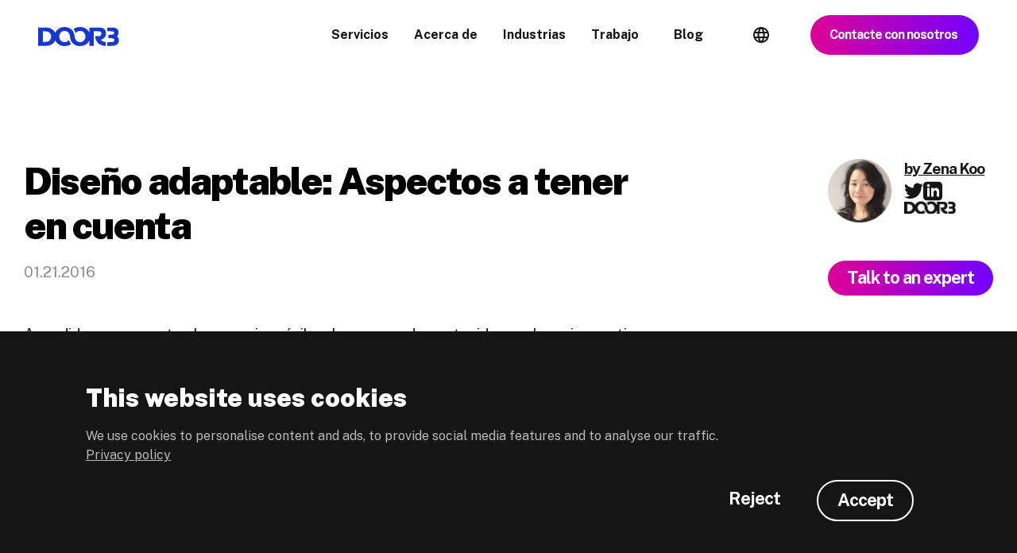

--- FILE ---
content_type: text/html; charset=utf-8
request_url: https://www.door3.com/es/blog/responsive-design-things-to-keep-in-mind
body_size: 23560
content:
<!DOCTYPE html>
<html lang="en">




<head>
  



<meta charset="UTF-8">
<meta http-equiv="X-UA-Compatible" content="IE=edge">
<meta http-equiv="X-UA-Compatible" content="IE=11">


<link rel="canonical" href="https://www.door3.com/es/blog/responsive-design-things-to-keep-in-mind">

<link rel="preconnect" href="https://fonts.googleapis.com">
<link rel="preconnect" href="https://fonts.gstatic.com" crossorigin>
<link
  href="https://fonts.googleapis.com/css2?family=PT+Serif:ital,wght@0,400;0,700;1,400;1,700&family=Public+Sans:ital,wght@0,300;0,400;0,500;0,600;0,700;0,800;0,900;1,300;1,400;1,500;1,600;1,700;1,800;1,900&display=swap"
  rel="preload" as="style">
<link rel="stylesheet" href="/css/cookie-banner.css">
<script async src="/js/cookie-banner.js"></script>
<script async defer src="/js/recaptcha.js"></script>
<meta name="author" content="">
<title>Diseño adaptable: Aspectos a tener en cuenta</title>
<meta name="description"
      content="El diseño web responsivo ofrece a los usuarios una experiencia fluida en distintos tamaños de pantalla. Estas son algunas cosas a tener en cuenta cuando se o...">
<meta name="keywords"
      content="">
<meta name="viewport" content="width=device-width, initial-scale=1, maximum-scale=1">
<meta name="ahrefs-site-verification" content="519a27ed66685f78914f751e75492a3f8e47ac857016ce5547cd801e00c4a16f">
<base href="/es/">
<meta property="og:title" content="Diseño adaptable: Aspectos a tener en cuenta">
<meta property="og:site_name" content="DOOR3">
<meta property="og:url" content="https://www.door3.com/blog/responsive-design-things-to-keep-in-mind">
<meta property="og:description"
      content="El diseño web responsivo ofrece a los usuarios una experiencia fluida en distintos tamaños de pantalla. Estas son algunas cosas a tener en cuenta cuando se o...">
<meta property="og:type" content="website">
<meta property="og:image"
      content="https://www.door3.com/uploads/blue-texture-background.png">
<link rel="icon" type="image/x-icon" href="/images/favicon.ico">
<link rel="stylesheet" href='/css/main.css'>
<script src="https://cdnjs.cloudflare.com/ajax/libs/jquery/3.3.1/jquery.min.js"
        integrity="sha512-+NqPlbbtM1QqiK8ZAo4Yrj2c4lNQoGv8P79DPtKzj++l5jnN39rHA/xsqn8zE9l0uSoxaCdrOgFs6yjyfbBxSg=="
        crossorigin="anonymous" referrerpolicy="no-referrer"></script>
<meta name="twitter:card" content="summary_large_image">
<meta name="twitter:title" content="Diseño adaptable: Aspectos a tener en cuenta">
<meta name="twitter:description"
      content="El diseño web responsivo ofrece a los usuarios una experiencia fluida en distintos tamaños de pantalla. Estas son algunas cosas a tener en cuenta cuando se o...">
<meta name="twitter:image"
      content="https://www.door3.com/uploads/blue-texture-background.png">
<meta name="twitter:creator" content="@DOOR3">
<meta name="twitter:site" content="@DOOR3">
<meta name="twitter:label1" content="Written by">
<meta name="twitter:data1" content="Zena Koo">
<script>
    if (navigator.userAgent.indexOf("Chrome-Lighthouse") == -1) {
        (function (w, d, s, l, i) {
            w[l] = w[l] || [];
            w[l].push({'gtm.start': new Date().getTime(), event: 'gtm.js'});
            var f = d.getElementsByTagName(s)[0], j = d.createElement(s), dl = l != 'dataLayer' ? '&l=' + l : '';
            j.async = true;
            j.defer = true;
            j.src = 'https://www.googletagmanager.com/gtm.js?id=' + i + dl;
            f.parentNode.insertBefore(j, f)
        })(window, document, 'script', 'dataLayer', 'GTM-TMK3H5P');
    }
</script>
<script type="text/javascript">
    (function () {
        var s = document.getElementsByTagName("script")[0];
        var b = document.createElement("script");
        b.type = "text/javascript";
        b.async = true;
        b.src = "https://snap.licdn.com/li.lms-analytics/insight.min.js";
        s.parentNode.insertBefore(b, s);
    })();
</script>
<noscript><img height="1" width="1" alt="linkedin" src="https://px.ads.linkedin.com/collect/?pid=1812274&fmt=gif">
</noscript>
<script type="application/ld+json">
  {
    "@context": "https://schema.org",
    "@type": "Organization",
    "name": "DOOR3",
    "url": "https://www.door3.com/",
    "logo": "https://scontent.fdel1-2.fna.fbcdn.net/v/t1.18169-9/14731387_1170452899688899_4792376648604089595_n.png?_nc_cat=101&ccb=1-7&_nc_sid=09cbfe&_nc_ohc=xQOp_oXOEB4AX8oq3L0&_nc_ht=scontent.fdel1-2.fna&oh=00_AT_oIVp747o5VOqwu1yUnOjgwRzLpN82HgFI2UtOQfu2hA&oe=6323E92A",
    "contactPoint": [
      {
        "@type": "ContactPoint",
        "telephone": "+1 212-673-1818",
        "contactType": "customer service",
        "areaServed": "US",
        "availableLanguage": "en"
      },
      {
        "@type": "ContactPoint",
        "telephone": "+1 (917) 695-0656",
        "contactType": "sales",
        "areaServed": "US",
        "availableLanguage": "en"
      }
    ],
    "sameAs": [
      "https://twitter.com/door3",
      "https://www.linkedin.com/company/door3",
      "https://www.facebook.com/DOOR3/"
    ]
  }
</script>

<script type="text/javascript">
    !function (e, t) {
        (e = t.createElement("script")).src = "/js/embed-local.js", e.id = "app-convertbox-script", e.async = true, e.defer = true, e.dataset.uuid = "8303202f-46b5-47c3-b49f-6892aecdf896", document.getElementsByTagName("head")[0].appendChild(e)
    }(window, document);
</script>
<script src="https://c974069361ec4a9dad1bce349032704c.js.ubembed.com" async></script>
<link
  href="https://fonts.googleapis.com/css2?family=PT+Serif:ital,wght@0,400;0,700;1,400;1,700&family=Public+Sans:ital,wght@0,100;0,300;0,400;0,500;0,600;0,700;0,800;0,900;1,300;1,400;1,500;1,600;1,700;1,800;1,900&display=swap"
  rel="stylesheet" type="text/css" media="print" onload="this.media='all'">

  
<script type="application/ld+json">
  {
    "@context": "https://schema.org",
    "@type": "Article",
    "mainEntityOfPage": {
      "@type": "WebPage",
      "@id": "https://www.door3.com/blog/responsive-design-things-to-keep-in-mind"
    },
    "headline": "Diseño adaptable: Aspectos a tener en cuenta",
    "description": "El diseño web responsivo ofrece a los usuarios una experiencia fluida en distintos tamaños de pantalla. Estas son algunas cosas a tener en cuenta cuando se opta por el diseño responsive",
    "image": "/uploads/responsive-designs.png",
    "datePublished": "2016-01-21T14:02:00+00:00",
    "dateModified": "2016-01-21T14:02:00+00:00",
    "author": {
      "@type": "Person",
      "@id": "https://www.door3.com/blog/authors/zena-koo#author",
      "name": "Zena Koo",
      "jobTitle": "",
      "url": "https://www.door3.com/blog/authors/zena-koo",
      "image": {
        "@type": "ImageObject",
        "url": "https://www.door3.com/uploads/Zena-Koo.png"
      },
      "sameAs": [
        "https://www.linkedin.com/company/door3",
        "https://twitter.com/door3"
      ]
    },
    "publisher": {
      "@type": "Organization",
      "@id": "https://www.door3.com/#organization",
      "name": "DOOR3",
      "url": "https://www.door3.com/",
      "logo": {
        "@type": "ImageObject",
        "url": "https://www.door3.com/images/door3-logo-colored.svg"
      },
      "sameAs": [
        "https://www.linkedin.com/company/door3",
        "https://twitter.com/door3"
      ]
    }
  }
</script>

</head>

<body>
  <main class="v_2_1 single-post">
    
<header class="header">
  <div class="header-container">
    <div class="row">
      <div class="col">
        <div class="navigation_alignmnet">
          <div class="navbar-overlay"></div>
          <nav class="navbar navbar-expand-md">
            <a class="navbar-brand" href="">
              
              <span class="main-lg"> <img
                src="[data-uri]"
                alt="Door3-logo" class="img-fluid" id="door3Logo"></span><span class="blue-lg"><img
              src="/images/door3-logo-colored.svg" alt="Door3-logo" class="img-fluid"
              id="door3Logo"></span>
              
              
            </a>
            <button class="navbar-toggler navbar-open" type="button" data-toggle="collapse"
                    data-target="#collapsibleNavbar" onclick="lockScroll();">
              <span></span>
              <span></span>
              <span></span>
              <span></span>
            </button>
            <div class="collapse navbar-collapse" id="collapsibleNavbar">
              <ul class="navbar-nav">
                <!-- Services -->
                <li class="nav-item" data-target="0">
                  <a class="nav-link dropdown-boot" href="/es/services/">
                    Servicios
                  </a>
                  <span class="arrow-up" style="cursor: pointer;" role="button">
                    <svg xmlns="http://www.w3.org/2000/svg" height="32px" viewBox="0 0 24 24" width="32px"
                         fill="#000000">
                      <path d="M24 24H0V0h24v24z" fill="none" opacity=".87"/>
                      <path d="M16.59 8.59L12 13.17 7.41 8.59 6 10l6 6 6-6-1.41-1.41z"/>
                    </svg>
                  </span>
                  <div class="dropdown-menu">
                    <div class="container p_b_24 p_t_24">
                      <!-- Technology Consulting -->
                      <div class="row p_b_24 p_m_b_24 p_t_24">
                        <div class="col-md-6 col-12">
                          <div class="text-md-left text-left p_m_t_8">
                            <div class="p_b_8">
                              <a class="weight_black black t_l_black underline_hover"
                                 href="/es/technology-consulting-services/"
                                 title="Consultoría Tecnológica">
                                <span class="weight_black fs_24_ln_32 black weight_black p_m_b_0">
                                  Consultoría Tecnológica
                                </span>
                              </a>
                              <p class="text_6a6b70 fs_16_ln_24">
                                Consultoría tecnológica empresarial con una perspectiva independiente.
                              </p>
                            </div>
                          </div>
                        </div>
                        <div class="col-md-6 col-12 p_l_24 p_l_m_16">
                          <div class="text-left p_m_t_0">
                            <div class="p_m_t_8">
                              <a href="/es/discovery-consulting/"
                                 title="Descubrimiento"
                                 class="underline_hover black">
                                <span class="fs_16_ln_24 black">
                                  Descubrimiento
                                </span>
                              </a>
                            </div>
                            <div class="p_m_t_8">
                              <a href="/es/technology-management-consulting/"
                                 title="Consultoría CTO/CIO"
                                 class="underline_hover black">
                                <span class="fs_16_ln_24 black">
                                  Consultoría CTO/CIO
                                </span>
                              </a>
                            </div>
                            <div class="p_m_t_8">
                              <a href="/es/digital-strategy-consulting/"
                                 title="Estrategia digital"
                                 class="underline_hover black">
                                <span class="fs_16_ln_24 black">
                                  Estrategia digital
                                </span>
                              </a>
                            </div>
                            <div class="p_m_t_8">
                              <a href="/es/project-management-consulting/"
                                 title="Gestión de proyectos"
                                 class="underline_hover black">
                                <span class="fs_16_ln_24 black p_b_0">
                                  Gestión de proyectos
                                </span>
                              </a>
                            </div>
                          </div>
                        </div>
                      </div>

                      <hr class="d-mb-none">

                      <!-- Software Development -->
                      <div class="row p_b_24 p_m_b_24 p_t_24">
                        <div class="col-md-6 col-12">
                          <div class="text-md-left text-left p_m_t_8">
                            <div class="p_b_8">
                              <a class="weight_black black t_l_black underline_hover"
                                 href="/es/software-development-company-nyc/"
                                 title="Desarrollo de software">
                                <span class="weight_black fs_24_ln_32 black weight_black p_m_b_0">
                                  Desarrollo de software
                                </span>
                              </a>
                              <p class="text_6a6b70 fs_16_ln_24">
                                Nuestros equipos crean software vital para su empresa a tiempo y sin salirse del presupuesto.
                              </p>
                            </div>
                          </div>
                        </div>
                        <div class="col-md-6 col-12 p_l_24 p_l_m_16">
                          <div class="text-left p_m_t_0">
                            <div class="p_m_t_8">
                              <a href="/es/d3-labs/ai-services/"
                                 title="AI Services"
                                 class="underline_hover black">
                                <span class="fs_16_ln_24 black">
                                  AI Services
                                </span>
                              </a>
                            </div>
                            <div class="p_m_t_8">
                              <a href="/es/custom-software-development-company/"
                                 title="Desarrollo de software a medida"
                                 class="underline_hover black">
                                <span class="fs_16_ln_24 black">
                                  Desarrollo de software a medida
                                </span>
                              </a>
                            </div>
                            <div class="p_m_t_8">
                              <a href="/es/technology-consulting-services/project-rescue/"
                                 title="Rescate del proyecto"
                                 class="underline_hover black">
                                <span class="fs_16_ln_24 black">
                                  Rescate del proyecto
                                </span>
                              </a>
                            </div>
                            <div class="p_m_t_8">
                              <a href="/es/mobile-app-development-company-new-york/"
                                 title="Desarrollo de aplicaciones móviles"
                                 class="underline_hover black">
                                <span class="fs_16_ln_24 black">
                                  Desarrollo de aplicaciones móviles
                                </span>
                              </a>
                            </div>
                            <div class="p_m_t_8">
                              <a href="/es/portal-development/"
                                 title="Desarrollo de portales"
                                 class="underline_hover black">
                                <span class="fs_16_ln_24 black p_b_0">
                                  Desarrollo de portales
                                </span>
                              </a>
                            </div>
                          </div>
                        </div>
                      </div>

                      <hr class="d-mb-none">

                      <!-- Design & UX -->
                      <div class="row p_b_24 p_m_b_24 p_t_24">
                        <div class="col-md-6 col-12">
                          <div class="text-md-left text-left p_m_t_8">
                            <div class="p_b_8">
                              <a class="weight_black black t_l_black underline_hover"
                                 href="/es/ux-design-agency-nyc/"
                                 title="Diseño y UX">
                                <span class="weight_black fs_24_ln_32 black weight_black p_m_b_0">
                                  Diseño y UX
                                </span>
                              </a>
                              <p class="text_6a6b70 fs_16_ln_24">
                                Soluciones y experiencias orientadas a un fin, tan elegantes como eficaces.
                              </p>
                            </div>
                          </div>
                        </div>
                        <div class="col-md-6 col-12 p_l_24 p_l_m_16">
                          <div class="text-left p_m_t_0">
                            <div class="p_m_t_8">
                              <a href="/es/ux-design-agency-nyc/ui-design-company/"
                                 title="Diseño de interfaz de usuario"
                                 class="underline_hover black">
                                <span class="fs_16_ln_24 black">
                                  Diseño de interfaz de usuario
                                </span>
                              </a>
                            </div>
                            <div class="p_m_t_8">
                              <a href="/es/ux-design-agency-nyc/design-system-services/"
                                 title="Sistemas de diseño"
                                 class="underline_hover black">
                                <span class="fs_16_ln_24 black">
                                  Sistemas de diseño
                                </span>
                              </a>
                            </div>
                            <div class="p_m_t_8">
                              <a href="/es/ux-design-agency-nyc/ux-audit-services/"
                                 title="Auditoría UX"
                                 class="underline_hover black">
                                <span class="fs_16_ln_24 black">
                                  Auditoría UX
                                </span>
                              </a>
                            </div>
                            <div class="p_m_t_8">
                              <a href="/es/ux-design-agency-nyc/user-research/"
                                 title="Investigación de usuarios y empresas"
                                 class="underline_hover black">
                                <span class="fs_16_ln_24 black">
                                  Investigación de usuarios y empresas
                                </span>
                              </a>
                            </div>
                            <div class="p_m_t_8">
                              <a href="/es/ux-design-agency-nyc/user-testing-services/"
                                 title="Pruebas y validación de soluciones"
                                 class="underline_hover black">
                                <span class="fs_16_ln_24 black p_b_0">
                                  Pruebas y validación de soluciones
                                </span>
                              </a>
                            </div>
                          </div>
                        </div>
                      </div>
                    </div>
                  </div>
                </li>

                <!-- About -->
                <li class="nav-item" data-target="1">
                  <a class="nav-link dropdown-boot" href="/es/about-us/">
                    Acerca de
                  </a>
                  <span class="arrow-up" role="button">
                    <svg xmlns="http://www.w3.org/2000/svg" height="32px" viewBox="0 0 24 24" width="32px"
                         fill="#000000">
                      <path d="M24 24H0V0h24v24z" fill="none" opacity=".87"/>
                      <path d="M16.59 8.59L12 13.17 7.41 8.59 6 10l6 6 6-6-1.41-1.41z"/>
                    </svg>
                  </span>
                  <div class="dropdown-menu">
                    <div class="container p_b_24 p_t_24">
                      <div class="row p_b_24 p_m_b_24 p_t_24">
                        <div class="col-md-6 col-12">
                          <div class="text-md-left text-left p_m_t_8 hide_on_mobile">
                            <div class="p_b_8">
                              <a class="weight_black black t_l_black underline_hover"
                                 href="/es/about-us/"
                                 title="Quiénes somos">
                                <span class="weight_black fs_24_ln_32 black weight_black p_m_b_0">
                                  Quiénes somos
                                </span>
                              </a>
                              <p class="text_6a6b70 fs_16_ln_24">
                                Fundada en 2002, somos una empresa de consultoría tecnológica y desarrollo de software con presencia mundial.
                              </p>
                            </div>
                          </div>
                        </div>
                        <div class="col-md-6 col-12 p_l_24 p_l_m_16">
                          <div class="text-left p_m_t_0">
                            <div class="p_m_t_8">
                              <a href="careers/"
                                 title="Carreras profesionales" class="underline_hover black">
                                <span class="fs_16_ln_24 black">
                                  Carreras profesionales
                                </span>
                              </a>
                            </div>
                            <div class="p_m_t_8">
                              <a href="our-offices/"
                                 title="Oficinas" class="underline_hover black">
                                <span class="fs_16_ln_24 black">
                                  Oficinas
                                </span>
                              </a>
                            </div>
                            <div class="p_t_0 p_m_t_8">
                              <a href="leadership/"
                                 title="Liderazgo"
                                 class="underline_hover black">
                                <span class="fs_16_ln_24 black">
                                  Liderazgo
                                </span>
                              </a>
                            </div>
                            <div class="p_m_t_8">
                              <a href="news/" title="Noticias"
                                 class="underline_hover black">
                                <span class="fs_16_ln_24 black">
                                  Noticias
                                </span>
                              </a>
                            </div>
                            <div class="p_m_t_8">
                              <a href="partnerships/"
                                 title="Asociaciones"
                                 class="underline_hover black">
                                <span class="fs_16_ln_24 black">
                                  Asociaciones
                                </span>
                              </a>
                            </div>
                          </div>
                        </div>
                        <section class="team p_t_48 d-mb-none">
                          <div class="container">
                            <div class="row">
                              <div class="col-12">
                                <div class="p_b_0 team_cards_wrapper p_t_0 team m_b_0">
                                  <div class="card_wrapper team_card leaders">
                                    <a class="leaders_hover" href="/es/our-offices/new-york/">
                                      <img class="img_width" src="/images/navbar/nyc-navbar.jpg"
                                           alt="New York City" title="New York City" loading="lazy">
                                      <div class="p_t_8">
                                        <span
                                          class="relief_title fs_19_ln_24 exbold color_dark p_b_0 heading-underline_3 public_sans">
                                          New York City
                                        </span>
                                      </div>
                                    </a>
                                  </div>
                                  <div class="card_wrapper team_card leaders">
                                    <a class="leaders_hover" href="/es/our-offices/barcelona/">
                                      <img class="img_width" src="/images/navbar/barcelona-navbar.jpg"
                                           alt="Barcelona" title="Barcelona" loading="lazy">
                                      <div class="p_t_8">
                                        <span
                                          class="relief_title fs_19_ln_24 exbold color_dark p_b_0 heading-underline_3 public_sans">
                                          Barcelona
                                        </span>
                                      </div>
                                    </a>
                                  </div>
                                  <div class="card_wrapper team_card leaders">
                                    <a class="leaders_hover" href="/es/our-offices/kyiv/">
                                      <img class="img_width" src="/images/navbar/kyiv-navbar.jpg"
                                           alt="Kyiv" title="Kyiv" loading="lazy">
                                      <div class="p_t_8">
                                        <span
                                          class="relief_title fs_19_ln_24 exbold color_dark p_b_0 heading-underline_3 public_sans">
                                          Kyiv
                                        </span>
                                      </div>
                                    </a>
                                  </div>
                                </div>
                              </div>
                            </div>
                          </div>
                        </section>
                      </div>
                    </div>
                  </div>
                </li>

                <!-- Industries -->
                <li class="nav-item" data-target="2">
                  <a class="nav-link dropdown-boot" href="/es/industries/">
                    Industrias
                  </a>
                  <span class="arrow-up">
                    <svg xmlns="http://www.w3.org/2000/svg" height="32px" viewBox="0 0 24 24" width="32px"
                         fill="#000000">
                      <path d="M24 24H0V0h24v24z" fill="none" opacity=".87"/>
                      <path d="M16.59 8.59L12 13.17 7.41 8.59 6 10l6 6 6-6-1.41-1.41z"/>
                    </svg>
                  </span>
                  <div class="dropdown-menu">
                    <div class="container p_b_24 p_t_24">
                      <div class="row p_b_24 p_m_b_24 p_t_24">
                        <div class="col-md-6 col-12 hide_on_mobile">
                          <div class="text-md-left text-left p_m_t_8">
                            <div class="p_b_8">
                              <a class="weight_black black t_l_black underline_hover"
                                 href="/es/industries/"
                                 title="Industrias">
                                <span class="weight_black fs_24_ln_32 black weight_black p_m_b_0">
                                  Industrias
                                </span>
                              </a>
                              <p class="text_6a6b70 fs_16_ln_24">
                                Soluciones perspicaces listas para su sector.
                              </p>
                            </div>
                          </div>
                        </div>
                        <div class="col-md-6 col-12 p_l_24 p_l_m_16">
                          <div class="text-left p_m_t_0">
                            <div class="p_m_t_8">
                              <a href="financial-software-development-services/"
                                 title="Servicios financieros"
                                 class="underline_hover black">
                                <span class="fs_16_ln_24 black">
                                  Servicios financieros
                                </span>
                              </a>
                            </div>
                            <div class="p_m_t_8">
                              <a href="insurance-software-development-company/"
                                 title="Seguros"
                                 class="underline_hover black">
                                <span class="fs_16_ln_24 black">
                                  Seguros
                                </span>
                              </a>
                            </div>
                            <div class="p_m_t_8">
                              <a href="legal-software-services/"
                                 title="Legal" class="underline_hover black">
                                <span class="fs_16_ln_24 black">
                                  Legal
                                </span>
                              </a>
                            </div>
                            <div class="p_m_t_8">
                              <a href="construction-software-development-services/"
                                 title="Construcción"
                                 class="underline_hover black">
                                <span class="fs_16_ln_24 black">
                                  Construcción
                                </span>
                              </a>
                            </div>
                            <div class="p_m_t_8">
                              <a href="startups-software-development-services/"
                                 title="Startup/Fintech"
                                 class="underline_hover black">
                                <span class="fs_16_ln_24 black">
                                  Startup/Fintech
                                </span>
                              </a>
                            </div>
                            <div class="p_m_t_8">
                              <a href="non-profit-software-development-services/"
                                 title=""
                                 class="underline_hover black">
                                <span class="fs_16_ln_24 black">
                                  
                                </span>
                              </a>
                            </div>
                            <div class="p_m_t_8">
                              <a href="consumer-and-retail-services/"
                                 title="Servicios a consumidores y minoristas"
                                 class="underline_hover black">
                                <span class="fs_16_ln_24 black">
                                  Servicios a consumidores y minoristas
                                </span>
                              </a>
                            </div>
                          </div>
                        </div>
                      </div>
                    </div>
                  </div>
                </li>

                <!-- Work -->
                <li class="nav-item" data-target="3">
                  <a class="nav-link dropdown-boot" href="/es/our-work/">
                    Trabajo
                  </a>
                  <span class="d-none"></span>
                  <div class="dropdown-menu">
                    <div class="container p_b_24 p_t_24">
                      <div class="row p_b_24 p_m_b_24 p_t_24">
                        <div class="col-md-6 col-12">
                          <div class="text-md-left text-left p_m_t_8">
                            <div class="p_b_8">
                              <a class="weight_black black t_l_black underline_hover"
                                 href="/es/our-work/"
                                 title="Nuestro trabajo">
                                <span class="weight_black fs_24_ln_32 black weight_black p_m_b_0">
                                  Nuestro trabajo
                                </span>
                              </a>
                              <p class="text_6a6b70 fs_16_ln_24">
                                Más de veinte años de galardonadas colaboraciones con clientes.
                              </p>
                            </div>
                          </div>
                        </div>
                        <div class="col-md-6 col-12 p_l_24"></div>
                        <section class="third relief_fund_v_2_1 p_t_48">
                          <div class="container">
                            <div class="row">
                              <div class="col-12">
                                <div class="p_b_0 team_cards_wrapper p_t_0 team m_b_0">
                                  <div class="card_wrapper team_card leaders">
                                    <a class="leaders_hover"
                                       href="our-work/leon-market-saudi-arabia-mobile-app-design">
                                      <img class="img_width" src="/images/leon-market-nav.png"
                                           alt="" loading="lazy">
                                      <div class="p_t_8">
                                        <span
                                          class="relief_title fs_19_ln_24 exbold color_dark p_b_0 heading-underline_3 public_sans">
                                          Leon Market
                                        </span>
                                        <p class="p_t_4 fs_16_ln_24 f_w_400 public_sans text_6a6b70 p_b_0">
                                          Impulsar el crecimiento de los hipermercados con la mejor aplicación de entrega móvil.
                                        </p>
                                      </div>
                                    </a>
                                  </div>
                                  <div class="card_wrapper team_card leaders">
                                    <a class="leaders_hover"
                                       href="our-work/pepsico-data-visualization-dashboard-project">
                                      <img class="img_width" src="/images/pepsico-nav.png"
                                           alt="achievement-network" loading="lazy">
                                      <div class="p_t_8">
                                        <span
                                          class="relief_title fs_19_ln_24 exbold color_dark p_b_0 heading-underline_3 public_sans">
                                          PepsiCo
                                        </span>
                                        <p class="p_t_4 fs_16_ln_24 f_w_400 public_sans text_6a6b70 p_b_0">
                                          Panel de visibilidad de datos para cada tienda y cada producto.
                                        </p>
                                      </div>
                                    </a>
                                  </div>
                                  <div class="card_wrapper team_card leaders">
                                    <a class="leaders_hover" href="/es/our-work/jupiter/">
                                      <img class="img_width"
                                           src="/images/our-work/jupiter/jupiter-header-card.png"
                                           alt="jupiter" loading="lazy">
                                      <div class="p_t_8">
                                        <span
                                          class="relief_title fs_19_ln_24 exbold color_dark p_b_0 heading-underline_3 public_sans">
                                          Jupiter
                                        </span>
                                        <p class="fs_16_ln_24 f_w_400 p_t_4 public_sans text_6a6b70 p_b_0">
                                          Building the future of digital climate modeling & data visualization.
                                        </p>
                                      </div>
                                    </a>
                                  </div>
                                </div>
                              </div>
                            </div>
                          </div>
                        </section>
                      </div>
                    </div>
                  </div>
                </li>

                <li class="nav-item" data-target="10">
                  <a class="nav-link dropdown-boot" href="/es/blog/">
                    Blog
                  </a>
                </li>

                <li class="nav-item lang-selector" data-target="4">
  <a href="#" class="nav-link dropdown-boot lang-selector-btn">
    <svg width="24" height="24" viewBox="0 0 24 24" fill="none" xmlns="http://www.w3.org/2000/svg">
      <g id="language">
        <mask id="mask0_14797_1257" style="mask-type:alpha" maskUnits="userSpaceOnUse" x="0" y="0" width="24"
          height="24">
          <rect id="Bounding box" width="24" height="24" fill="#D9D9D9" />
        </mask>
        <g mask="url(#mask0_14797_1257)">
          <path id="language_2"
            d="M12 22C10.6333 22 9.34167 21.7375 8.125 21.2125C6.90833 20.6875 5.84583 19.9708 4.9375 19.0625C4.02917 18.1542 3.3125 17.0917 2.7875 15.875C2.2625 14.6583 2 13.3667 2 12C2 10.6167 2.2625 9.32083 2.7875 8.1125C3.3125 6.90417 4.02917 5.84583 4.9375 4.9375C5.84583 4.02917 6.90833 3.3125 8.125 2.7875C9.34167 2.2625 10.6333 2 12 2C13.3833 2 14.6792 2.2625 15.8875 2.7875C17.0958 3.3125 18.1542 4.02917 19.0625 4.9375C19.9708 5.84583 20.6875 6.90417 21.2125 8.1125C21.7375 9.32083 22 10.6167 22 12C22 13.3667 21.7375 14.6583 21.2125 15.875C20.6875 17.0917 19.9708 18.1542 19.0625 19.0625C18.1542 19.9708 17.0958 20.6875 15.8875 21.2125C14.6792 21.7375 13.3833 22 12 22ZM12 19.95C12.4333 19.35 12.8083 18.725 13.125 18.075C13.4417 17.425 13.7 16.7333 13.9 16H10.1C10.3 16.7333 10.5583 17.425 10.875 18.075C11.1917 18.725 11.5667 19.35 12 19.95ZM9.4 19.55C9.1 19 8.8375 18.4292 8.6125 17.8375C8.3875 17.2458 8.2 16.6333 8.05 16H5.1C5.58333 16.8333 6.1875 17.5583 6.9125 18.175C7.6375 18.7917 8.46667 19.25 9.4 19.55ZM14.6 19.55C15.5333 19.25 16.3625 18.7917 17.0875 18.175C17.8125 17.5583 18.4167 16.8333 18.9 16H15.95C15.8 16.6333 15.6125 17.2458 15.3875 17.8375C15.1625 18.4292 14.9 19 14.6 19.55ZM4.25 14H7.65C7.6 13.6667 7.5625 13.3375 7.5375 13.0125C7.5125 12.6875 7.5 12.35 7.5 12C7.5 11.65 7.5125 11.3125 7.5375 10.9875C7.5625 10.6625 7.6 10.3333 7.65 10H4.25C4.16667 10.3333 4.10417 10.6625 4.0625 10.9875C4.02083 11.3125 4 11.65 4 12C4 12.35 4.02083 12.6875 4.0625 13.0125C4.10417 13.3375 4.16667 13.6667 4.25 14ZM9.65 14H14.35C14.4 13.6667 14.4375 13.3375 14.4625 13.0125C14.4875 12.6875 14.5 12.35 14.5 12C14.5 11.65 14.4875 11.3125 14.4625 10.9875C14.4375 10.6625 14.4 10.3333 14.35 10H9.65C9.6 10.3333 9.5625 10.6625 9.5375 10.9875C9.5125 11.3125 9.5 11.65 9.5 12C9.5 12.35 9.5125 12.6875 9.5375 13.0125C9.5625 13.3375 9.6 13.6667 9.65 14ZM16.35 14H19.75C19.8333 13.6667 19.8958 13.3375 19.9375 13.0125C19.9792 12.6875 20 12.35 20 12C20 11.65 19.9792 11.3125 19.9375 10.9875C19.8958 10.6625 19.8333 10.3333 19.75 10H16.35C16.4 10.3333 16.4375 10.6625 16.4625 10.9875C16.4875 11.3125 16.5 11.65 16.5 12C16.5 12.35 16.4875 12.6875 16.4625 13.0125C16.4375 13.3375 16.4 13.6667 16.35 14ZM15.95 8H18.9C18.4167 7.16667 17.8125 6.44167 17.0875 5.825C16.3625 5.20833 15.5333 4.75 14.6 4.45C14.9 5 15.1625 5.57083 15.3875 6.1625C15.6125 6.75417 15.8 7.36667 15.95 8ZM10.1 8H13.9C13.7 7.26667 13.4417 6.575 13.125 5.925C12.8083 5.275 12.4333 4.65 12 4.05C11.5667 4.65 11.1917 5.275 10.875 5.925C10.5583 6.575 10.3 7.26667 10.1 8ZM5.1 8H8.05C8.2 7.36667 8.3875 6.75417 8.6125 6.1625C8.8375 5.57083 9.1 5 9.4 4.45C8.46667 4.75 7.6375 5.20833 6.9125 5.825C6.1875 6.44167 5.58333 7.16667 5.1 8Z"
            fill="white" />
        </g>
      </g>
    </svg>
    <div class="lang-selector-text">
      English (US)
    </div>
  </a>
  <div class="dropdown-menu">
    <div class="container">
      <div class="p_m_b_0">
        <h4 class=" lang-selector__title">Choose a Language</h4>
        <div class="lang-selector-inner">
          <a class="lang-selector-card" href="#" data-lang="en">
            <h5>English</h5>
            <span>United States</span>
          </a>
          <a class="lang-selector-card" href="#" data-lang="es">
            <h5>Español</h5>
            <span>España</span>
          </a>
          <a class="lang-selector-card" href="#" data-lang="fr">
            <h5>Français</h5>
            <span>Suisse</span>
          </a>
          <a class="lang-selector-card" href="#" data-lang="de">
            <h5>Deutsch</h5>
            <span>Deutschland</span>
          </a>
        </div>
      </div>
    </div>
    <a href="#" class="lang-selector__close"></a>
  </div>
</li>

                <li class="cta-btn">
                  <a href="/es/contact-us/">
                    Contacte con nosotros
                    <img src="/images/icons/arrow-forward-w.svg" alt="arrow">
                  </a>
                </li>
              </ul>
              <div class="navbar-mainmenu"></div>
            </div>
          </nav>
        </div>
      </div>
    </div>
  </div>
</header>

<style>
    .fade-from-right {
        animation: fadeFromRight 0.6s ease-in-out;
    }

    .fade-from-right-light {
        animation: fadeFromRightLight 0.3s ease-in-out;
    }

    @keyframes fadeFromRight {
        0% {
            opacity: 0.7;
            transform: translateY(-30px);
        }

        100% {
            opacity: 1;
            transform: translateY(0);
        }
    }

    @keyframes fadeFromRightLight {
        0% {
            opacity: 0.85;
            transform: translateY(-10px);
        }

        100% {
            opacity: 1;
            transform: translateY(0);
        }
    }

    .addborder {
        border-bottom: 1px solid #bababa !important;
    }
</style>

<script>
    $(document).ready(function () {
        const mainMenu = $('.navbar-mainmenu');
        const dropdownTabs = $('.navbar-nav .nav-item .dropdown-menu');
        dropdownTabs.clone().appendTo(mainMenu);

        let isDesktopView = $(window).width() > 767.98;

        function isTouchDevice() {
            return (('ontouchstart' in window) ||
                (navigator.maxTouchPoints > 0) ||
                (navigator.msMaxTouchPoints > 0));
        }

        function setEventListeners(clearState = false) {
            const navOverlay = $('.navbar-overlay');
            const navItems = $(".nav-item").not(".last-cta");
            let firstOpen = true;

            // Clear existing listeners to prevent duplication on resize
            navItems.off(".mainmenu");
            $(window).off(".mainmenu");
            navOverlay.off(".mainmenu");
            $(".dropdown-menu").off(".mainmenu");
            $('.navbar-mainmenu').off(".mainmenu");

            function handleHoverMenu(targetElement, activeNavItem) {
                const targetIndex = $(activeNavItem).data("target");
                const activeIndex = $('.navbar-nav .nav-item--hovered').data("target");
                if (targetIndex === activeIndex) {
                    if (isTouchDevice()) {
                        closeMenu();
                    }
                    return;
                }

                $(".dropdown-menu").hide();
                $('.fade-from-right').removeClass('fade-from-right');
                $('.fade-from-right-light').removeClass('fade-from-right-light');

                $('.navbar-nav .nav-item--hovered').removeClass('nav-item--hovered');
                activeNavItem.addClass('nav-item--hovered');

                if (!firstOpen) {
                    targetElement.show();
                    targetElement.stop(true, true).children('.container').addClass('fade-from-right-light');
                } else {
                    targetElement.stop(true, true).slideDown(200).children('.container').addClass('fade-from-right');
                    firstOpen = false;
                }
            }

            function closeMenu() {
                $('.navbar-nav .nav-item--hovered').removeClass('nav-item--hovered');
                $(".navbar-mainmenu .dropdown-menu").slideUp(200);
                firstOpen = true;
                navOverlay.hide();
            }

            if (clearState) closeMenu();

            if (isDesktopView) {
                if (!isTouchDevice()) {
                    let closeTimeout;
                    let hoverTimeout;

                    function startCloseTimeout() {
                        clearTimeout(closeTimeout);
                        closeTimeout = setTimeout(function () {
                            if (!$('.nav-item:not(.last-cta):hover').length && !$('.navbar-mainmenu:hover').length) {
                                closeMenu();
                            }
                        }, 300);
                    }

                    navItems.on("mouseenter.mainmenu", function (e) {
                        clearTimeout(closeTimeout);
                        clearTimeout(hoverTimeout);
                        const targetIndex = $(this).data("target");
                        const targetElement = $(".navbar-mainmenu .dropdown-menu").eq(targetIndex);
                        hoverTimeout = setTimeout(() => {
                            handleHoverMenu(targetElement, $(this));
                        }, 300);
                    }).on("mouseleave.mainmenu", function () {
                        clearTimeout(hoverTimeout);
                        startCloseTimeout();
                    });

                    $(".navbar-mainmenu").on("mouseenter.mainmenu", function () {
                        clearTimeout(closeTimeout);
                    }).on("mouseleave.mainmenu", function () {
                        startCloseTimeout();
                    });

                    $(window).on("scroll.mainmenu", function () {
                        closeMenu();
                    });
                } else {
                    const closeBtn = $("<button><span/><span/></button>").addClass('navbar-close-btn');
                    navItems.on("click.mainmenu", function (event) {
                        if (!$(this).hasClass('nav-item--hovered')) {
                            event.preventDefault();
                        }
                        const targetIndex = $(this).data("target");
                        const targetElement = $(".navbar-mainmenu .dropdown-menu").eq(targetIndex);
                        targetElement.append(closeBtn);
                        handleHoverMenu(targetElement, $(this));
                    });

                    navOverlay.on("click.mainmenu", closeMenu);
                    $(".dropdown-menu").on("click.mainmenu", '.navbar-close-btn', closeMenu);
                }
            } else {
                // Mobile View Logic
                // No specific handler needed for navItems click - default behavior (navigate) is desired.
                // The arrow-up click handler (lines ~801) handles the sub-menu toggle.
                $(".nav-item, .navbar-mainmenu").off("mouseleave.mainmenu");
            }
        }

        $(window).on('resize orientationchange', function (event) {
            const wasDesktopView = isDesktopView;
            isDesktopView = $(window).width() > 767.98;

            if (!wasDesktopView && isDesktopView) {
                // Transition from mobile to desktop: cleanup mobile state
                $('body').removeClass('lock-scroll');
                $('#collapsibleNavbar').removeClass('show');
                $('.navbar-toggler').removeClass('show');
                $('.dropdown-menu').slideUp(200);
                $('.arrow-up svg').removeClass('svg-rotated');
            }

            setEventListeners(event.type === 'orientationchange');
        });

        setEventListeners();

        $(document).on("click", ".arrow-up", function () {
            $(".dropdown-menu").not($(this).next(".dropdown-menu")).slideUp(300);
            $(".arrow-up").find("svg").not($(this).find("svg")).removeClass("svg-rotated");
            $(this).next(".dropdown-menu").slideToggle(300);
            $(this).find("svg").toggleClass("svg-rotated");
        });
    });
</script>
    <div class="container">
      <div class="single-post-inner">
        <div class="single-post-content">
          <div class="single-post-header">
            <h1 class="single-post-header__title">Diseño adaptable: Aspectos a tener en cuenta</h1>
            <span class="single-post-header__date">01.21.2016</span>
          </div>

          <section class="single-post-text">
            <p>A medida que aumenta el comercio móvil y el consumo de contenidos, se hace imperativo que las empresas cuenten con una estrategia móvil para interactuar con sus usuarios finales en todos los dispositivos y plataformas. En su caso, lo que los consumidores esperan hoy en día es disponer tanto de una aplicación nativa como de un sitio web apto para móviles. Pero si la creación de una aplicación no tiene sentido para su negocio, la construcción de un sitio web “sensible” es el camino obvio a seguir.</p>

<p><img src="/uploads/DOOR3-sites-iMac,-iPad,-iPhone-5s-Responsive_1.jpg" alt="DOOR3-sites-iMac,-iPad,-iPhone-5s-Responsive_1.jpg" /></p>

<p>Responsive web design (RWD) es un término acuñado por Ethan Marcotte en un <a href="http://alistapart.com/article/responsive-web-design/">artículo de 2010 en A List Apart</a>. El RWD ofrece a los usuarios una experiencia web fluida en distintos tamaños de pantalla. Mediante el uso de cuadrículas fluidas, imágenes flexibles y CSS3 media queries, entre otras herramientas, el diseño web responsivo busca minimizar la cantidad de desplazamiento, zoom y esfuerzo general requerido por parte del usuario con el fin de proporcionar una experiencia web más adaptativa y rápida a través de diferentes tamaños de pantalla y plataformas. El concepto parece intuitivo, pero la planificación y la ejecución requieren previsión.</p>

<p>He aquí algunos aspectos que hay que tener en cuenta cuando se opta por el diseño web responsivo:</p>

<h4 id="piense-primero-en-el-móvil-y-en-el-contenido">Piense primero en el móvil (y en el contenido)</h4>

<p>En el diseño UX (experiencia de usuario), pensar “primero en móvil” es un enfoque que muchos diseñadores adoptan al planificar un sitio responsivo. Hay que identificar el contenido que con más probabilidad buscarán los usuarios móviles y jerarquizarlo adecuadamente. El pensamiento “mobile first” también tiene en cuenta cómo cambiará la disposición de las cosas según las orientaciones de la ventana gráfica de los distintos dispositivos, así como las resoluciones de pantalla. Existen variaciones en las prioridades de contenido para las experiencias de móvil, tableta y ordenador de sobremesa, ya que todas ellas vienen acompañadas de escenarios de usuario específicos, pero empezar primero por la pantalla más pequeña es una base común sobre la que construir. Sea cual sea el dispositivo, es fundamental que la navegación a los contenidos y servicios clave sea clara y sin obstáculos.</p>

<p>El objetivo de pensar primero en lo móvil es plantear y ofrecer soluciones de diseño a la pregunta: “¿Qué se puede hacer para que esta experiencia de usuario móvil sea lo más fluida posible?” Para responder a esto, hay que considerar la cantidad de acciones que se requieren del usuario para realizar una tarea específica, y tratar de reducirla a lo absolutamente esencial, teniendo en cuenta (entre otros factores) el tamaño de la pantalla, la conexión a Internet y el propósito principal del sitio. Esto va de la mano con el objetivo de minimizar el tiempo de carga del sitio reduciendo las peticiones y el tamaño de los archivos en la parte de desarrollo.</p>

<h4 id="manténgase-flexible">Manténgase flexible</h4>

<p>El diseño web responsivo requiere imágenes y vídeos que se adapten al tamaño de la pantalla y a la densidad de píxeles: medios flexibles. Existen soluciones JavaScript, HTML5 y CSS para hacer que las imágenes funcionen de manera “responsive” en la web sin demasiado tiempo de carga de la página, pero parece estar en el horizonte una manera universalmente aceptada de cargar sólo los medios que realmente se necesitan para un dispositivo específico.</p>

<h4 id="pruébelo">Pruébelo</h4>

<p>Antes de lanzar su sitio web, asegúrese de probarlo en los principales dispositivos como iPhone, Android, iPad, etc. y navegadores como Chrome, Safari, Internet Explorer, Firefox, etc. Aunque parezca tedioso, es un paso muy importante porque cada dispositivo y/o navegador mostrará tu sitio web de forma diferente. los <a href="https://en.wikipedia.org/wiki/Emulator">emuladores</a> pueden ser de gran ayuda, pero no hay nada como probar en el dispositivo/navegador real. Cuando esté disponible y/o sea aplicable, las pruebas beta con usuarios proporcionarán sin duda valiosos comentarios.</p>

<p>El diseño web con capacidad de respuesta te ofrece a ti y a tu empresa la oportunidad de interactuar con los visitantes con mayor versatilidad y proporcionar una experiencia de usuario mucho más fluida.</p>

          </section>

        </div>
        <aside class="single-post-sidebar">
          <div class="single-post-sidebar-inner">
            
            <div class="single-post-author">
              <img
                src="/uploads/Zena-Koo.png"
                alt="Zena Koo"
                title="Zena Koo"
                loading="lazy"
                class="single-post-author__img"
              >
              <div class="single-post-author-inner">
                <a
                  href="/es/blog/authors/zena-koo"
                  target="_blank"
                  class="d3-link single-post-author__main"
                >
                  by Zena Koo
                </a>

                

                <div class="single-post-author__social">
                  <a href="https://twitter.com/door3">
                    <svg xmlns="http://www.w3.org/2000/svg" width="24" height="25" viewBox="0 0 24 25" fill="none">
                      <path d="M24 4.809C23.117 5.201 22.168 5.465 21.172 5.584C22.189 4.975 22.97 4.01 23.337 2.86C22.386 3.424 21.332 3.834 20.21 4.055C19.313 3.098 18.032 2.5 16.616 2.5C13.437 2.5 11.101 5.466 11.819 8.545C7.728 8.34 4.1 6.38 1.671 3.401C0.381 5.614 1.002 8.509 3.194 9.975C2.388 9.949 1.628 9.728 0.965 9.359C0.911 11.64 2.546 13.774 4.914 14.249C4.221 14.437 3.462 14.481 2.69 14.333C3.316 16.289 5.134 17.712 7.29 17.752C5.22 19.375 2.612 20.1 0 19.792C2.179 21.189 4.768 22.004 7.548 22.004C16.69 22.004 21.855 14.283 21.543 7.358C22.505 6.663 23.34 5.796 24 4.809Z" fill="#151515"/>
                    </svg>
                  </a>

                  <a href="https://www.linkedin.com/company/door3">
                    <svg xmlns="http://www.w3.org/2000/svg" width="24" height="25" viewBox="0 0 24 25" fill="none">
                      <g clip-path="url(#clip0_33480_17252)">
                        <path d="M19 0.5H5C2.239 0.5 0 2.739 0 5.5V19.5C0 22.261 2.239 24.5 5 24.5H19C21.762 24.5 24 22.261 24 19.5V5.5C24 2.739 21.762 0.5 19 0.5ZM8 19.5H5V8.5H8V19.5ZM6.5 7.232C5.534 7.232 4.75 6.442 4.75 5.468C4.75 4.494 5.534 3.704 6.5 3.704C7.466 3.704 8.25 4.494 8.25 5.468C8.25 6.442 7.467 7.232 6.5 7.232ZM20 19.5H17V13.896C17 10.528 13 10.783 13 13.896V19.5H10V8.5H13V10.265C14.396 7.679 20 7.488 20 12.741V19.5Z" fill="#151515"/>
                      </g>
                      <defs>
                        <clipPath id="clip0_33480_17252">
                          <rect width="24" height="24" fill="white" transform="translate(0 0.5)"/>
                        </clipPath>
                      </defs>
                    </svg>
                  </a>
                </div>

                <span></span>

                <img src="/uploads/door3-logo-dark.png" alt="post_publisher" class="single-post-author__publisher">
              </div>
            </div>
            

            <div class="single-post-sidebar-content">
  
  
  
    <a href="/es/contact-us/" class="d3-btn d3-btn--primary d3-btn--static">
      Talk to an expert
    </a>
  
</div>

          </div>
        </aside>
      </div>
    </div>

    <section class="p_t_64 p_m_t_40 single-post-get-in-touch">
      <div class="container">
          <div class="row">
              <div class="col-12">
                  <h2 class="fs_48_ln_56 fs_m_32_ln_40 f_w_300 color_dark public_sans p_b_0">¿Crees que podría ser el momento de traer ayuda adicional?</h2>
                  <div class="text-md-right text-right p_t_48 p_m_t_24">
                      <a class="d3-btn d3-btn--primary" href="/es/contact-us/">
                          Ponerse en contacto
                          <img src="/images/icons/arrow-forward-w.svg" alt="arrow">
                      </a>
                  </div>
              </div>
          </div>
      </div>
    </section>

    

<section class="latest-posts third p_b_144 p_m_b_64">
  <div class="container">
    <div class="row">
      <div class="col-12">
        <h3 class="fs_48_ln_56 fs_m_32_ln_40 l_s_-2 l_s_m-1 p_b_48 p_m_b_24 weight_black public_sans">
          Lea estos a continuación...
        </h3>

        <div class="p_b_0 team_cards_wrapper p_t_0 team m_b_0">
          
          
          
          <div class="card_wrapper team_card leaders">
            <article class="latest-post">
              <a href="/es/blog/data-strategy-for-insurance">
                <img
                  class="img_width js-latest-post__image"
                  src="
                      
                        /uploads/Data%20strategy%20for%20%20insurance%20companies.png
                      
                    "
                  alt="Data Strategy For Insurance Companies"
                />
              </a>


              <div class="p_t_24">
                <div class="d-flex flex-wrap g_8 align-items-center">
                  
                  <a
                    href="/es/blog/tags/ai"
                    class="tag"
                  >
                    AI
                  </a>
                  
                  <a
                    href="/es/blog/tags/insurance"
                    class="tag"
                  >
                    Insurance
                  </a>
                  
                  <a
                    href="/es/blog/tags/data-strategy"
                    class="tag"
                  >
                    Data Strategy
                  </a>
                  
                </div>

                <a href="/es/blog/data-strategy-for-insurance">
                  <h6 class="d3-link latest-posts__title">
                    Data Strategy For Insurance Companies
                  </h6>
                </a>

                <p class="fs_19_ln_32 f_w_400 p_t_16 public_sans text_6a6b70 p_b_0">
                  Insurance runs on data. Actuarial tables, claims histories, policy information, agent performance, reinsurance arrangements, regulatory filings—every function depends on reliable...
                </p>
              </div>

              <div class="p_t_16 fs_16_ln_24 text_6a6b70 f_w_400 public_sans">
                01.26. 2026
                <span class="relief_bar">|</span>
                Salvatore Magnone
              </div>
            </article>
          </div>

          
          
          
          
          <div class="card_wrapper team_card leaders">
            <article class="latest-post">
              <a href="/es/blog/silent-killer-ai-transformation">
                <img
                  class="img_width js-latest-post__image"
                  src="
                      
                        /uploads/The%20silent%20killer%20of%20%20AI%20transformation%20_rectangl.png
                      
                    "
                  alt="The Silent Killer of AI Transformation: Overcoming Data Bottlenecks in Insurance Automation"
                />
              </a>


              <div class="p_t_24">
                <div class="d-flex flex-wrap g_8 align-items-center">
                  
                  <a
                    href="/es/blog/tags/ai"
                    class="tag"
                  >
                    AI
                  </a>
                  
                  <a
                    href="/es/blog/tags/data-strategy"
                    class="tag"
                  >
                    Data Strategy
                  </a>
                  
                  <a
                    href="/es/blog/tags/business-automation"
                    class="tag"
                  >
                    Business Automation
                  </a>
                  
                </div>

                <a href="/es/blog/silent-killer-ai-transformation">
                  <h6 class="d3-link latest-posts__title">
                    The Silent Killer of AI Transformation: Overcoming Data Bottlenecks in Insurance Automation
                  </h6>
                </a>

                <p class="fs_19_ln_32 f_w_400 p_t_16 public_sans text_6a6b70 p_b_0">
                  Your AI vendor promised straight-through claims processing in 90 days. Six months later, you are still reconciling customer identifiers between...
                </p>
              </div>

              <div class="p_t_16 fs_16_ln_24 text_6a6b70 f_w_400 public_sans">
                12.18. 2025
                <span class="relief_bar">|</span>
                Salvatore Magnone
              </div>
            </article>
          </div>

          
          
          
          
          <div class="card_wrapper team_card leaders">
            <article class="latest-post">
              <a href="/es/blog/how-build-data-strategy">
                <img
                  class="img_width js-latest-post__image"
                  src="
                      
                        /uploads/How%20to%20Build%20a%20Data%20Strategy.png
                      
                    "
                  alt="How to Build a Data Strategy: A guide for business leaders"
                />
              </a>


              <div class="p_t_24">
                <div class="d-flex flex-wrap g_8 align-items-center">
                  
                  <a
                    href="/es/blog/tags/ai"
                    class="tag"
                  >
                    AI
                  </a>
                  
                  <a
                    href="/es/blog/tags/data-strategy"
                    class="tag"
                  >
                    Data Strategy
                  </a>
                  
                  <a
                    href="/es/blog/tags/consulting"
                    class="tag"
                  >
                    Consulting
                  </a>
                  
                </div>

                <a href="/es/blog/how-build-data-strategy">
                  <h6 class="d3-link latest-posts__title">
                    How to Build a Data Strategy: A guide for business leaders
                  </h6>
                </a>

                <p class="fs_19_ln_32 f_w_400 p_t_16 public_sans text_6a6b70 p_b_0">
                  In today’s business environment, data has become a critical asset that can drive competitive advantage, operational efficiency, and strategic decision-making....
                </p>
              </div>

              <div class="p_t_16 fs_16_ln_24 text_6a6b70 f_w_400 public_sans">
                11.03. 2025
                <span class="relief_bar">|</span>
                Salvatore Magnone
              </div>
            </article>
          </div>

          
          
          
          
          
          
          
          
          
          
          
          
          
          
          
          
          
          
          
          
          
          
          
          
          
          
          
          
          
          
          
          
          
          
          
          
          
          
          
          
          
          
          
          
          
          
          
          
          
          
          
          
          
          
          
          
          
          
          
          
          
          
          
          
          
          
          
          
          
          
          
          
          
          
          
          
          
          
          
          
          
          
          
          
          
          
          
          
          
          
          
          
          
          
          
          
          
          
          
          
          
          
          
          
          
          
          
          
          
          
          
          
          
          
          
          
          
          
          
          
          
          
          
          
          
          
          
          
          
          
          
          
          
          
          
          
          
          
          
          
          
          
          
          
          
          
          
          
          
          
          
          
          
          
          
          
          
          
          
          
          
          
          
          
          
          
          
          
          
          
          
          
          
          
          
          
          
          
          
          
          
          
          
          
          
          
          
          
          
          
          
          
          
          
          
          
          
          
          
          
          
          
          
          
          
          
          
          
          
          
          
          
          
          
          
          
          
          
          
          
          
          
          
          
          
          
          
          
          
          
          
          
          
          
          
          
          
          
          
          
          
          
          
          
          
          
          
          
          
          
          
          
          
          
          
          
          
          
          
          
          
          
          
          
          
          
          
          
          
          
          
          
          
          
          
          
          
          
          
          
          
          
          
          
          
          
          
          
          
          
          
          
          
          
          
          
          
          
          
          
          
          
          
          
          
          
          
          
          
          
          
          
          
          
          
          
          
          
          
          
          
          
          
          
          
          
          
          
          
          
          
          
          
          
          
          
          
          
          
          
          
          
          
          
          
          
          
          
          
          
          
          
          
          
          
          
          
          
          
          
          
          
          
          
          
          
          
          
          
          
          
          
          
          
          
          
          
          
          
          
          
          
          
          
          
          
          
          
          
          
          
          
          
          
          
          
          
          
          
          
          
          
          
          
          
          
          
          
          
          
          
          
          
          
          
          
          
          
          
          
          
          
          
          
          
          
          
          
          
          
          
          
          
          
          
          
          
          
          
          
          
          
          
          
          
          
          
          
          
          
          
          
          
          
          
          
          
          
          
          
          
          
          
          
          
          
          
          
          
          
          
          
          
          
          
          
          
          
          
          
          
          
          
          
          
          
          
          
          
          
          
          
          
          
          
          
          
          
          
          
          
          
          
          
          
          
          
          
          
          
          
          
          
          
          
          
          
          
          
          
          
          
          
          
          
          
          
          
          
          
          
          
          
          
          
          
          
          
          
          
          
          
          
          
          
          
          
          
          
          
          
          
          
          
          
          
          
          
          
          
          
          
          
          
          
          
          
          
          
          
          
          
          
          
          
          
          
          
          
          
          
          
          
          
          
          
          
          
          
          
          
          
          
          
          
          
          
          
          
          
          
          
          
          
          
          
          
          
          
          
          
          
          
          
          
          
          
          
          
          
          
          
          
          
          
        </div>
      </div>
    </div>
  </div>
  <script>
      $(function () {
          $('.js-latest-post__image, .latest-posts__title').on('mouseenter mouseleave', function (e) {
              const $post = $(this).parents('article.latest-post');
              $post.toggleClass('latest-post--hovered', e.type === 'mouseenter');
          });
      });
  </script>
</section>
    <script defer src="https://cdnjs.cloudflare.com/ajax/libs/twitter-bootstrap/4.1.1/js/bootstrap.min.js" integrity="sha512-YK1Mz9UiZmhbFzXgMbl3bO49wZ78Xj3h8TtTBLFHEAEjUBxsEZdXd8Il5RWbhPOyB653bGQDNVGGny2mORZq4A==" crossorigin="anonymous" referrerpolicy="no-referrer"></script>

<script defer type="text/javascript" src="/js/main-min.js"></script>


<script defer src="https://cdnjs.cloudflare.com/ajax/libs/slick-carousel/1.8.0/slick.min.js" integrity="sha512-XtmMtDEcNz2j7ekrtHvOVR4iwwaD6o/FUJe6+Zq+HgcCsk3kj4uSQQR8weQ2QVj1o0Pk6PwYLohm206ZzNfubg==" crossorigin="anonymous" referrerpolicy="no-referrer"></script>


<noscript>
  <iframe src="https://www.googletagmanager.com/ns.html?id=GTM-TMK3H5P" height="0" width="0" style="display:none;visibility:hidden" loading="lazy"></iframe>
</noscript>



    <style>
  .hs-fieldtype-text {
    span {
      display: none;
    }
  }

  #email-1882f967-29a4-4005-b59f-c6b3b15d9936 {
    line-height: 48px;
    height: 48px;
    width: 100%;
    padding-left: 20px;
    border: none;
    color: #151515 !important;
    font-size: 19px;
    border-radius: 4px;
  }

  .hs-button {
    cursor: pointer;
    background-color: transparent;
    color: #FFF;
    position: relative;
    z-index: 1;
    width: 100%;
    background: transparent !important;
    font-family: public sans, sans-serif;
    font-size: 22px;
    font-weight: 700;
    text-align: right !important;
    border-radius: 56px;
    border: 2px solid #FFF;
    letter-spacing: -1px;
    transition: all .3s;
    appearance: none;
    margin-top: 30px;
    padding: 7px 24px 9px 24px;

    @media (max-width: 768.98px) {
      font-size: 16px;
      line-height: 24px;
      letter-spacing: -0.5px;
      padding: 5px 20px 3px 20px !important;
    }
  }

  .hs-button:hover{
    color: #151515 !important;
    background-color: #FFF !important;
  }

  .hs-button:active{
    color: #151515;;
    background-color: #bababa !important;
    border: 2px solid #bababa !important;
  }

  .input {
    max-width: 390px;
    margin-left: auto;
    margin-right: 0;
  }

  .hs-error-msgs {
    margin-bottom: 0;
  }

  ul li label {
    margin-bottom: 0;
  }

  .hs-error-msgs {
    display: none !important;
  }

  .hs-submit {
    display: flex;
    justify-content: end;
  }

  .actions {
    cursor: pointer;
  }

  input[type="submit"] {
    padding-bottom: 9px;
  }
  input:focus {
    outline: none !important;
  }

  .actions:hover {
    .hs-button {
      color: #fff
    }
  }
</style>

<footer class="version_2_1 p_t_100 p_m_t_24 bg_new_black upd">
  <div class="container">
    <div class="row">
      <div class="col">
        <ul class="d-flex footer_alignment footer_links_wrapper">
          <li class="footer_inner">
            <div class="footer_links">
              <p class="text-white p_b_16 p_m_b_8 bold"><a href="/es/ux-design-agency-nyc/"
                  class="text-white bold">Diseño y UX</a></p>
              <ul>
                <li><a href="/es/ux-design-agency-nyc/ui-design-company/">Diseño de interfaz de usuario </a></li>
                <li><a href="/es/ux-design-agency-nyc/design-system-services/">Sistemas de diseño </a></li>
                <li><a href="/es/ux-design-agency-nyc/data-visualization-consulting/">Visualización de datos</a>
                <li><a href="/es/ux-design-agency-nyc/user-research/">Investigación de usuarios y empresas </a></li>
                <li><a href="/es/ux-design-agency-nyc/user-testing-services/">Pruebas y validación de soluciones</a></li>
                <li><a href="/es/ux-design-agency-nyc/ux-audit-services/">Auditoría UX </a></li>
              </ul>
          </li>
          <li class="footer_inner">
            <div class="footer_links">
              <p class="text-white p_b_16 p_m_b_8 bold"><a href="/es/software-development-company-nyc/"
                  class="text-white bold">Desarrollo de software</a></p>
              <ul>
                <li><a href="/es/discovery-consulting/">Descubrimiento técnico</a></li>
                <li><a href="/es/custom-software-development-company/">Desarrollo de software a medida</a>
                </li>
                <li><a href="/es/mobile-app-development-company-new-york/">Desarrollo de aplicaciones móviles</a></li>
                <li><a href="/es/portal-development/">Desarrollo de portales</a></li>
                <li><a href="/es/enterprise-software-development-company/">Arquitectura empresarial</a>
                </li>
                <li><a href="/es/d3-labs/ai-services/">AI Services</a></li>
              </ul>
            </div>
          </li>
          <li class="footer_inner">
            <div class="footer_links">
              <p class="text-white p_b_16 p_m_b_8 bold"><a href="/es/technology-consulting-services/"
                  class="text-white bold">Consultoría Tecnológica</a></p>
              <ul class="service_single_links">
                <li><a href="/es/technology-management-consulting/"></a></li>
                <li><a href="/es/digital-strategy-consulting/">Estrategia digital</a></li>
                <li><a href="/es/business-analysis-consultancy/"></a></li>
                <li><a href="/es/project-management-consulting/">Gestión de proyectos</a></li>
                <li><a href="/es/staff-augmentation/">Aumento de personal</a></li>
                <li><a href="/es/technology-consulting-services/project-takeover/">Proyecto Takeover</a></li>
              </ul>
            </div>
          </li>
          <li class="footer_inner">
            <div class="footer_links">
              <p class="text-white p_b_16 p_m_b_8 bold"><a href="/es/about-us/" class="text-white bold">Quiénes somos</a></p>
              <ul>
                <li><a href="/es/careers/">Carreras profesionales</a></li>
                <li><a href="/es/our-offices/">Oficinas</a></li>
                <li><a href="/es/leadership/">Liderazgo</a></li>
                <li><a href="/es/news/">Noticias</a></li>
                <li><a href="/es/FAQ/">FAQ</a></li>
              </ul>
            </div>
          </li>
          <li class="footer_inner">
            <div class="footer_links">
              <p class="text-white p_b_16 p_m_b_8 bold"><a href="/es/our-work/" class="text-white bold">Nuestro trabajo</a></p>
              <ul>
                <li><a href="/es/our-work/?selected=startup">Puesta en marcha</a></li>
                <li><a href="/es/our-work/?selected=ui-ux">UI Y UX</a></li>
                <li><a href="/es/our-work/?selected=education">Educación</a></li>
                <li><a href="/es/our-work/?selected=retail">Venta al por menor</a></li>
                <li><a href="/es/our-work/?selected=front-end-dev">Desarrollo Front End</a></li>
                <li><a href="/es/our-work/?selected=insurance">Seguros</a></li>
                <li><a href="/es/our-work/?selected=Development"></a></li>
                <li><a href="/es/our-work/?selected=information-services">Servicios de información</a></li>
              </ul>
            </div>
          </li>
          <li class="footer_inner">
            <div class="footer_links">
              <p class="text-white p_b_16 p_m_b_8 bold"><a href="/es/industries/"
                  class="text-white bold">Industrias</a></p>
              <ul>
                <li><a href="/es/financial-software-development-services/">Servicios financieros</a></li>
                <li><a href="/es/insurance-software-development-company/">Seguros</a></li>
                <li><a href="/es/legal-software-services/">Legal</a></li>
                <li><a href="/es/construction-software-development-services/">Construcción</a></li>
                <li><a href="/es/industries/education/">Educación</a></li>
                <li><a href="/es/healthcare-software-development-services/">Sanidad</a></li>
                <li><a href="/es/manufacturing-software-development-company/">Fabricación</a></li>
                <li><a href="/es/startups-software-development-services/">Startup/Fintech</a></li>
                <li><a href="/es/non-profit-software-development-services/">Sin ánimo de lucro</a>
                </li>
                <li><a href="/es/consumer-and-retail-services/">Consumidores y minoristas</a></li>
              </ul>
            </div>
          </li>
          <li class="footer_inner">
            <div class="footer_links">
              <p class="text-white p_b_16 p_m_b_8 bold"><a href="/es/blog/" class="text-white bold">Blog</a></p>
              <ul>  <li><a
                    href="/es/blog/legacy-system-modernization-approaches-to-improve-software">Modernización de sistemas heredados</a></li>  <li><a
                    href="/es/blog/how-to-migrate-and-convert-access-to-sql-server">Migración de MS Access a la Cloud</a></li>  <li><a
                    href="/es/blog/enterprise-ux-design-tips-for-maximizing-business-impact">Sistema de diseño empresarial</a></li>  <li><a
                    href="/es/blog/4-top-website-redesign-project-risk-factors-and-how-to-reduce-them">Factores de riesgo del rediseño del sitio web</a></li>  <li><a
                    href="/es/blog/improving-project-management-through-critical-diagnostic-thinking">Mejorar la gestión de proyectos</a></li>  <li><a
                    href="/es/blog/our-6-favorite-business-analysis-tools">Herramientas de análisis empresarial</a></li>  </ul>
            </div>
          </li>
          <li class="footer_inner">
            <div class="footer_links">
              <p class="text-white p_b_16 p_m_b_8 bold"><a href="/es/partnerships/" class="text-white bold">Partnerships</a></p>
              <ul>
                <li>
                  <a href="https://miro.door3.com/">
                    Miro
                  </a>
                </li>
                <li>
                  <a href="/es/texas-dir/">
                    Texas DIR
                  </a>
                </li>
              </ul>
            </div>
          </li>
        </ul>
      </div>
    </div>
  </div>
  </div>
  <div class="container bottom p_t_96 p_b_96 p_m_b_64 p_m_t_64">
    <div class="row wrapper">
      <div class="col">
        <div class="footer_logo p_b_0"><img
            src="[data-uri]"
            alt="Door3 Logo" class="img-fluid p_b_8" loading="lazy">
          <h6 class="logo_bottom p_b_0">La independencia es la diferencia</h6>
        </div>
        <div class="left p_t_0">
          <ul class="p_t_40 p_m_t_20 m_b_0 upper">
            <li><a href="/cdn-cgi/l/email-protection#49393b26232c2a3d3a092d26263b7a672a2624" class="text-white"><span class="__cf_email__" data-cfemail="f484869b9e91978087b4909b9b86c7da979b99">[email&#160;protected]</span></a></li>
            <li class="call">
              <span class="text-white">Principal</span>
              <a href="tel:2126731818" class="text-white" target="_self">
                +1 (212) 673-1818
              </a>
            </li>
            <li class="call">
              <span class="second text-white">Ventas</span>
              <a href="tel:3322447125" class="text-white slase_call" target="_self">+1 (332) 244-7125</a>
            </li>
            <li class="p_b_8"><a href="/es/privacy-policy/" class="text-white">Política de privacidad</a></li>
          </ul>
          <ul class="d-flex social-links">
            <li><a href="https://www.linkedin.com/company/259276" target="_blank">LinkedIn</a></li>
            <li><a href="https://twitter.com/door3" target="_blank">Twitter</a></li>
            <li><a href="https://www.youtube.com/channel/UC9uZJcErwPJQgNv5vlXGwiA" target="_blank">YouTube</a></li>
          </ul>
        </div>
      </div>
      <div class="col right p_m_b_64">
        <div class=" middle">
          <p class="text-white p_b_8 bold"><a href="/es/our-offices/new-york/" class="text-white bold">NYC
            </a></p>
          <div class="addres">
            <p class="p_b_0">370 Lexington Ave. <br>Suite 1806<br>New York, NY, 10017 <br>United States </p>
          </div>
        </div>
        <div class="bottom">
          <p class="text-white p_b_8 bold"><a href="/es/our-offices/barcelona/"
              class="text-white bold">Barcelona</a></p>
          <div class="addres">
            <p class="p_b_0">
              Mas de Roda 6-14 <br>
              Sant Martí<br>
              08005 Barcelona<br>
              Spain
            </p>
          </div>
        </div>
        <div class="lang-selector-wrapper">
          <li class="nav-item lang-selector" data-target="4">
  <a href="#" class="nav-link dropdown-boot lang-selector-btn">
    <svg width="24" height="24" viewBox="0 0 24 24" fill="none" xmlns="http://www.w3.org/2000/svg">
      <g id="language">
        <mask id="mask0_14797_1257" style="mask-type:alpha" maskUnits="userSpaceOnUse" x="0" y="0" width="24"
          height="24">
          <rect id="Bounding box" width="24" height="24" fill="#D9D9D9" />
        </mask>
        <g mask="url(#mask0_14797_1257)">
          <path id="language_2"
            d="M12 22C10.6333 22 9.34167 21.7375 8.125 21.2125C6.90833 20.6875 5.84583 19.9708 4.9375 19.0625C4.02917 18.1542 3.3125 17.0917 2.7875 15.875C2.2625 14.6583 2 13.3667 2 12C2 10.6167 2.2625 9.32083 2.7875 8.1125C3.3125 6.90417 4.02917 5.84583 4.9375 4.9375C5.84583 4.02917 6.90833 3.3125 8.125 2.7875C9.34167 2.2625 10.6333 2 12 2C13.3833 2 14.6792 2.2625 15.8875 2.7875C17.0958 3.3125 18.1542 4.02917 19.0625 4.9375C19.9708 5.84583 20.6875 6.90417 21.2125 8.1125C21.7375 9.32083 22 10.6167 22 12C22 13.3667 21.7375 14.6583 21.2125 15.875C20.6875 17.0917 19.9708 18.1542 19.0625 19.0625C18.1542 19.9708 17.0958 20.6875 15.8875 21.2125C14.6792 21.7375 13.3833 22 12 22ZM12 19.95C12.4333 19.35 12.8083 18.725 13.125 18.075C13.4417 17.425 13.7 16.7333 13.9 16H10.1C10.3 16.7333 10.5583 17.425 10.875 18.075C11.1917 18.725 11.5667 19.35 12 19.95ZM9.4 19.55C9.1 19 8.8375 18.4292 8.6125 17.8375C8.3875 17.2458 8.2 16.6333 8.05 16H5.1C5.58333 16.8333 6.1875 17.5583 6.9125 18.175C7.6375 18.7917 8.46667 19.25 9.4 19.55ZM14.6 19.55C15.5333 19.25 16.3625 18.7917 17.0875 18.175C17.8125 17.5583 18.4167 16.8333 18.9 16H15.95C15.8 16.6333 15.6125 17.2458 15.3875 17.8375C15.1625 18.4292 14.9 19 14.6 19.55ZM4.25 14H7.65C7.6 13.6667 7.5625 13.3375 7.5375 13.0125C7.5125 12.6875 7.5 12.35 7.5 12C7.5 11.65 7.5125 11.3125 7.5375 10.9875C7.5625 10.6625 7.6 10.3333 7.65 10H4.25C4.16667 10.3333 4.10417 10.6625 4.0625 10.9875C4.02083 11.3125 4 11.65 4 12C4 12.35 4.02083 12.6875 4.0625 13.0125C4.10417 13.3375 4.16667 13.6667 4.25 14ZM9.65 14H14.35C14.4 13.6667 14.4375 13.3375 14.4625 13.0125C14.4875 12.6875 14.5 12.35 14.5 12C14.5 11.65 14.4875 11.3125 14.4625 10.9875C14.4375 10.6625 14.4 10.3333 14.35 10H9.65C9.6 10.3333 9.5625 10.6625 9.5375 10.9875C9.5125 11.3125 9.5 11.65 9.5 12C9.5 12.35 9.5125 12.6875 9.5375 13.0125C9.5625 13.3375 9.6 13.6667 9.65 14ZM16.35 14H19.75C19.8333 13.6667 19.8958 13.3375 19.9375 13.0125C19.9792 12.6875 20 12.35 20 12C20 11.65 19.9792 11.3125 19.9375 10.9875C19.8958 10.6625 19.8333 10.3333 19.75 10H16.35C16.4 10.3333 16.4375 10.6625 16.4625 10.9875C16.4875 11.3125 16.5 11.65 16.5 12C16.5 12.35 16.4875 12.6875 16.4625 13.0125C16.4375 13.3375 16.4 13.6667 16.35 14ZM15.95 8H18.9C18.4167 7.16667 17.8125 6.44167 17.0875 5.825C16.3625 5.20833 15.5333 4.75 14.6 4.45C14.9 5 15.1625 5.57083 15.3875 6.1625C15.6125 6.75417 15.8 7.36667 15.95 8ZM10.1 8H13.9C13.7 7.26667 13.4417 6.575 13.125 5.925C12.8083 5.275 12.4333 4.65 12 4.05C11.5667 4.65 11.1917 5.275 10.875 5.925C10.5583 6.575 10.3 7.26667 10.1 8ZM5.1 8H8.05C8.2 7.36667 8.3875 6.75417 8.6125 6.1625C8.8375 5.57083 9.1 5 9.4 4.45C8.46667 4.75 7.6375 5.20833 6.9125 5.825C6.1875 6.44167 5.58333 7.16667 5.1 8Z"
            fill="white" />
        </g>
      </g>
    </svg>
    <div class="lang-selector-text">
      English (US)
    </div>
  </a>
  <div class="dropdown-menu">
    <div class="container">
      <div class="p_m_b_0">
        <h4 class=" lang-selector__title">Choose a Language</h4>
        <div class="lang-selector-inner">
          <a class="lang-selector-card" href="#" data-lang="en">
            <h5>English</h5>
            <span>United States</span>
          </a>
          <a class="lang-selector-card" href="#" data-lang="es">
            <h5>Español</h5>
            <span>España</span>
          </a>
          <a class="lang-selector-card" href="#" data-lang="fr">
            <h5>Français</h5>
            <span>Suisse</span>
          </a>
          <a class="lang-selector-card" href="#" data-lang="de">
            <h5>Deutsch</h5>
            <span>Deutschland</span>
          </a>
        </div>
      </div>
    </div>
    <a href="#" class="lang-selector__close"></a>
  </div>
</li>
        </div>
      </div>
    </div>
  </div>
</footer>
<div class="last_image_wrapper"><img src="/images/last_image_wrapper.svg" alt="Door3.com"
    title="Door3.com" loading="lazy"></div>
<script data-cfasync="false" src="/cdn-cgi/scripts/5c5dd728/cloudflare-static/email-decode.min.js"></script><script>$(".outer_repeater_wrapper").hover(function () { $(this).prev(".outer_repeater_wrapper").toggleClass("hovered_before") })
  $(document).ready(function ($) {
    var arabic = /[\u0600-\u06FF]/
    $('p,a,h1,h5,#breadcrumb li').each(function () { if (arabic.test($(this).text())) { $(this).addClass("rtl").attr('style', 'text-align:right;direction:rtl') } })
    const svgArrow = $('<svg width="32" height="32" viewBox="0 0 16 16" fill="none" xmlns="http://www.w3.org/2000/svg"><path d="M12.9981 8.75006L7.12363 14.6245L8.18429 15.6852L15.815 8.05446L8.07548 0.314941L7.01482 1.3756L12.8893 7.25006L0.185003 7.25006L0.185003 8.75006L12.9981 8.75006Z"></path></svg>')
    $('#newsletter_form_footer ._button-wrapper').append(svgArrow)
  }) </script>
<script>
  $(document).ready(function () {
    const SITE_LANGS = ['en', 'es', 'fr', 'de']
    const parts = window.location.pathname.split('/').filter(Boolean)
    const languageCode = parts[0] && SITE_LANGS.includes(parts[0]) ? parts.shift() : 'en'
    const pathname = parts.join('/')

    $('.lang-selector-card').each(function () {
      const lang = $(this).data('lang')
      const newLink = lang === 'en' ? `/${pathname}` : `/${lang}/${pathname}`
      $(this).attr('href', newLink)

      if (lang === languageCode) {
        $(this).addClass('lang-selector-card--selected')
        const selectorCode = (languageCode === 'en' ? 'us' : lang).toUpperCase()
        const langName = $(this).children('h5').first().text()
        $('.lang-selector-text').text(`${langName} (${selectorCode})`)
      }
    })

    $('.lang-selector-card--selected').on('click', function (e) {
      e.preventDefault()
    })

    $('.lang-selector-btn').on('click', function (e) {
      e.preventDefault()
    })

    $('.lang-selector__close').on('click', function (e) {
      e.preventDefault()
      $('.lang-selector-wrapper .dropdown-menu').slideUp(300)
    })
  })
</script>
<!-- get a free quote  -->

<div class="popup-container v_2_1">

    <div class="popup container">

        <span class="close-btn"><svg width="56" height="56" viewBox="0 0 56 56" fill="none"
                xmlns="http://www.w3.org/2000/svg">
                <g clip-path="url(#clip0_12804_3624)">
                    <path
                        d="M28.3172 30.4752L41.6116 43.7695L44.0865 41.2947L30.7921 28.0003L44.0865 14.7059L41.6116 12.231L28.3172 25.5254L14.388 11.5962L11.9131 14.0711L25.8423 28.0003L11.9131 41.9295L14.388 44.4044L28.3172 30.4752Z"
                        fill="black" />
                </g>
                <defs>
                    <clipPath id="clip0_12804_3624">
                        <rect width="56" height="56" fill="white" />
                    </clipPath>
                </defs>
            </svg>
        </span>
        <!-- <div class=""> -->
        <div class="row">
            <div class="col-md-6 left" style="background-image: url(/images/pop_left.png);">
                <div class="inner_wrappper">
                    <div class="wrapper">

                        <p class="h1 public_sans popup-heading text-white weight_black p_b_16">Solicite una cotización de proyecto gratuita</p>
                        <p class="text-white">
                            Revisaremos su solicitud y le proporcionaremos una evaluación del costo del proyecto dentro de 1 a 2 días hábiles.
                        </p>
                    </div>
                </div>
            </div>
            <div class="col-md-6 right">
                <div class="inner_wrapper">
                    <p class="h1 public_sans black top_heading weight_black fs_32_ln_40  p_b_16">Solicite una cotización de proyecto gratuita</p>
                    <form id="contact-form" class="v_2_1 m_w_496"
                    action="https://getform.io/f/99fdddab-68ba-416d-bd69-9d9b38fa05d6" method="POST">
                        <div class="top">
                            <p class="public_sans  black p_b_16 p_m_b_16 fs_32_ln_40 last_child weight_regular">
                                Tus detalles
                            </p>
                            <div class="inner-wrapper">
                                <div class="field_wrapper">
                                    <p class="error_message" id="input-error-s1-q1">
                                        Este campo es obligatorio
                                    </p>
                                    <input name="S1_Q1" type="text" required id="s1-q1" placeholder="Your Name">
                                </div>
                                <div class="field_wrapper">

                                    <p class="error_message" id="input-error-s1-q2">
                                        Este campo es obligatorio
                                    </p>
                                    <p class="error_message" id="input-error-email-invalid">Inválido
                                    </p>
                                    <input name="S1_Q2" type="email" required id="s1-q2"
                                        placeholder="Email Address">
                                </div>
                                <!-- <div class="field_wrapper">
                                    <p class="error_message" id="input-error-s1-q3">
                                        This field is required
                                    </p>
                                    <p class="error_message" id="input-error-phone-number-invalid">Invalid
                                    </p>
                                </div> -->
                                <!-- <input name="S1_Q3" type="tel" required id="s1-q3"
                                    placeholder="Phone Number"> -->
                                <div class="field_wrapper">

                                    <p class="error_message" id="input-error-s1-q4">
                                        Este campo es obligatorio
                                    </p>
                                </div>
                                <div class="field_wrapper">
                                    <div class="select_wrapper">
                                        <svg width="12" height="6" viewBox="0 0 12 6" fill="none"
                                            xmlns="http://www.w3.org/2000/svg">
                                            <path
                                                d="M6.38035 4.43396L1.61791 0.141559L0.832031 0.950112L5.91215 5.52884L6.3862 5.98899L6.40391 5.97207L6.4349 6L7.21731 5.19502L11.832 0.786535L11.0217 7.08375e-08L6.38035 4.43396Z"
                                                fill="black" />
                                        </svg>
                                        <select name="S1_Q4" id="s1-q4" required>
                                            <option value="">Requisito de servicio</option>
                                            <option value="New Software Development">Nuevo desarrollo de software                                            </option>
                                            <option value="Existing Software Improvements">Mejoras de software existentes
                                            </option>
                                            <option value="Other (Please Specify)">Otro (por favor especifique)</option>
                                        </select>
                                    </div>
                                </div>

                                
                                <div class="field_wrapper">
                                    <p class="error_message" id="input-error-s1-q5">
                                        Este campo es obligatorio
                                    </p>

                                    <textarea name="S1_Q5" id="s1-q5" rows="3" 
                                        placeholder="Project Description"></textarea>

                                </div>


                            </div>

                        </div>

                        <!-- hidden fileds -->
                       <input type="hidden" id="captchaResponse" name="g-recaptcha-response">
                        <input name="utm_source" type="hidden" value="" id="quote_utm_source_field">
                        <input name="utm_medium" type="hidden" value="" id="quote_utm_medium_field">
                        <input name="utm_campaign" type="hidden" value="" id="quote_utm_campaign_field">
                        <input name="utm_term" type="hidden" value="" id="quote_utm_term_field">
                        <input name="utm_content" type="hidden" value="" id="quote_utm_content_field">
                        <input name="Page_URL" type="hidden" value="https://www.door3.com/blog/responsive-design-things-to-keep-in-mind">
                        <script>
                            const quote_urlParams = new URLSearchParams(window.location.search);
                            const quote_utmSource = quote_urlParams.get('utm_source');
                            const quote_utmMedium = quote_urlParams.get('utm_medium');
                            const quote_utmCampaign = quote_urlParams.get('utm_campaign');
                            const quote_utmTerm = quote_urlParams.get('utm_term');
                            const quote_utmContent = quote_urlParams.get('utm_content');
                            document.getElementById('quote_utm_source_field').value = quote_utmSource;
                            document.getElementById('quote_utm_medium_field').value = quote_utmMedium;
                            document.getElementById('quote_utm_campaign_field').value = quote_utmCampaign;
                            document.getElementById('quote_utm_term_field').value = quote_utmTerm;
                            document.getElementById('quote_utm_content_field').value = quote_utmContent;

                        </script>
                        <!-- hidden fileds -->
                        <div class="bottom p_t_24 p_m_t_24">
                            <div class="ml-auto">
                                <input name="Page_URL" type="hidden" value="https://www.door3.com/blog/responsive-design-things-to-keep-in-mind">
                                <a class="weight_black text-right door3_blue t_l_w_a t_l_blue l_s_-2"><input
                                        class=" v_2_1 door3_blue l_s_-2" id="submit" type="submit" value="Send request">
                                    <svg width="32" height="32" viewBox="0 0 16 16" fill="none"
                                        xmlns="http://www.w3.org/2000/svg">
                                        <path
                                            d="M12.9981 8.75006L7.12363 14.6245L8.18429 15.6852L15.815 8.05446L8.07548 0.314941L7.01482 1.3756L12.8893 7.25006L0.185003 7.25006L0.185003 8.75006L12.9981 8.75006Z">
                                        </path>
                                    </svg>
                                </a>
                            </div>

                        </div>
                        <p class="above_btn black d-md-none d-block p_t_12">
                            Revisaremos su solicitud y le proporcionaremos una evaluación del costo del proyecto dentro de 1 a 2 días hábiles.
                        </p>

                        <script>
                            // jQuery equivalent of the provided JavaScript
                            $(document).ready(function () {
                                $('#s1-q4').on('change', function () {
                                    // Get the selected option
                                    var selectedOption = $(this).find('option:selected').parent();

                                    // Remove the 'selected' class from all options
                                    $('option').parent().removeClass('selected');

                                    // Add the 'selected' class to the selected option
                                    selectedOption.addClass('selected');
                                });
                            });
                        </script>

                        <script>
                            $(document).ready(function () {
                                const form = $(".popup-container #contact-form");
                                const submitBtn = $(".popup-container #submit").parent();

                                submitBtn.addClass("submitdisabled");

                                form.find("input, select, textarea").on("input", function () {
                                    validateFields();
                                    submitdisabled_color();
                                });

                                submitBtn.click(function () {
                                    if (!validateFields()) {
                                        event.preventDefault(); // Prevent form submission if there are validation errors
                                        showErrors(); // Show errors when the submit button is clicked
                                    }
                                    showErrors(); // Show errors when the submit button is clicked
                                });

                                function validateFields() {
                                    let isValid = true;

                                    form.find("input, select, textarea").each(function () {
                                        const field = $(this);
                                        const errorId = `input-error-${field.attr("id")}`;

                                        if (field.prop("required") && !field.val().trim()) {
                                            isValid = false;
                                            // $(`#${errorId}`).text("This field is required").show();
                                            // field.addClass("error");
                                        } else if (field.attr("type") === "email" && !isValidEmail(field.val())) {
                                            isValid = false;
                                            // $(`#${errorId}`).text("Invalid email").show();
                                            // field.addClass("error");
                                        } 
                                        // else if (field.attr("type") === "tel" && !isValidPhone(field.val())) {
                                        //     isValid = false;
                                            
                                        // } 
                                        else {
                                            $(`#${errorId}`).hide();
                                            field.removeClass("error");
                                        }
                                    });

                                    return isValid;
                                }
                                function submitdisabled_color() {
                                    let isValid = true;

                                    form.find("input, select, textarea").each(function () {
                                        const field = $(this);
                                        const errorId = `input-error-${field.attr("id")}`;

                                        if (field.prop("required") && !field.val().trim()) {
                                            isValid = false;

                                        }
                                    });

                                    submitBtn.toggleClass("submitdisabled", !isValid);

                                    return isValid;
                                }

                                function isValidEmail(email) {
                                    const emailRegex = /^[^\s@]+@[^\s@]+\.[^\s@]+$/;
                                    return emailRegex.test(email);
                                }

                                // function isValidPhone(phone) {
                                //     const phoneRegex = /^[0-9\-()+\s]+$/;
                                //     return phoneRegex.test(phone);
                                // }

                                function showErrors() {
                                    form.find("input, select, textarea").each(function () {
                                        const field = $(this);
                                        const errorId = `input-error-${field.attr("id")}`;

                                        if (field.prop("required") && !field.val().trim()) {
                                            $(`#${errorId}`).text("This field is required").show();
                                            field.addClass("error");
                                        }
                                        // else if (field.attr("type") === "tel" && !isValidPhone(field.val())) {
                                        //     $(`#${errorId}`).text("Invalid Phone Number").show();
                                        //     field.addClass("error");
                                        // } 
                                        else if (field.attr("type") === "email" && !isValidEmail(field.val())) {
                                            $(`#${errorId}`).text("Invalid Email").show();
                                            field.addClass("error");
                                        }
                                    });
                                }
                            });
                        </script>





                    </form>
                </div>
            </div>
        </div>
        <!-- 
        </div> -->





    </div>
</div>

<script>
    $(document).ready(function () {
        // Open popup
        $(".open-popup-btn").click(function () {
            $(".popup-container").fadeIn();
            $("body").addClass("clipoverflow");
        });

        // Close popup
        $(".close-btn").click(function () {
            $(".popup-container").fadeOut();
            $("body").removeClass("clipoverflow");

        });

        // Close popup if clicked outside of it
        $(document).mouseup(function (e) {
            var popup = $(".popup");
            if (!popup.is(e.target) && popup.has(e.target).length === 0) {
                $(".popup-container").fadeOut();
                $("body").removeClass("clipoverflow");
            }
        });
    });

</script>
<!-- get a free quote  -->


<div class="popup-container js-popup-container v_2_1">
  <div class="popup container">
        <span class="close-btn"><svg width="56" height="56" viewBox="0 0 56 56" fill="none"
                                     xmlns="http://www.w3.org/2000/svg">
                <g clip-path="url(#clip0_12804_3624)">
                    <path
                      d="M28.3172 30.4752L41.6116 43.7695L44.0865 41.2947L30.7921 28.0003L44.0865 14.7059L41.6116 12.231L28.3172 25.5254L14.388 11.5962L11.9131 14.0711L25.8423 28.0003L11.9131 41.9295L14.388 44.4044L28.3172 30.4752Z"
                      fill="black"/>
                </g>
                <defs>
                    <clipPath id="clip0_12804_3624">
                        <rect width="56" height="56" fill="white"/>
                    </clipPath>
                </defs>
            </svg>
        </span>
    <div class="row">
      <div class="col-md-12">
        <div class="inner_wrapper">
          <div class="meetings-iframe-container" data-src="https://meetings.hubspot.com/imran-khan12?embed=true"></div>
          <script type="text/javascript"
                  src="https://static.hsappstatic.net/MeetingsEmbed/ex/MeetingsEmbedCode.js"></script>
        </div>
      </div>
    </div>
  </div>
</div>

<script>
    $(document).ready(function () {
        const $popUpEl = $(".js-popup-container")
        // Open popup
        $(".hs-calendar-btn").click(function (e) {
            if ($(this).attr('href').length < 2) {
                e.preventDefault()
                $popUpEl.fadeIn();
                $("body").addClass("clipoverflow");
            }
        });

        // Close popup
        $(".close-btn").click(function () {
            $popUpEl.fadeOut();
            $("body").removeClass("clipoverflow");

        });

        // Close popup if clicked outside of it
        $(document).mouseup(function (e) {
            var popup = $(".popup");
            if (!popup.is(e.target) && popup.has(e.target).length === 0) {
                $popUpEl.fadeOut();
                $("body").removeClass("clipoverflow");
            }
        });
    });
</script>


  </main>
<script defer src="https://static.cloudflareinsights.com/beacon.min.js/vcd15cbe7772f49c399c6a5babf22c1241717689176015" integrity="sha512-ZpsOmlRQV6y907TI0dKBHq9Md29nnaEIPlkf84rnaERnq6zvWvPUqr2ft8M1aS28oN72PdrCzSjY4U6VaAw1EQ==" data-cf-beacon='{"version":"2024.11.0","token":"a96b4af05ac04e51912526497fbee2ba","r":1,"server_timing":{"name":{"cfCacheStatus":true,"cfEdge":true,"cfExtPri":true,"cfL4":true,"cfOrigin":true,"cfSpeedBrain":true},"location_startswith":null}}' crossorigin="anonymous"></script>
</body>

</html>


--- FILE ---
content_type: text/html; charset=utf-8
request_url: https://www.google.com/recaptcha/api2/anchor?ar=1&k=6LcX8XwkAAAAALmsexdzXr5QM98WmzBKzohppvnM&co=aHR0cHM6Ly93d3cuZG9vcjMuY29tOjQ0Mw..&hl=en&v=N67nZn4AqZkNcbeMu4prBgzg&size=invisible&anchor-ms=20000&execute-ms=30000&cb=wequq5kn6efv
body_size: 48757
content:
<!DOCTYPE HTML><html dir="ltr" lang="en"><head><meta http-equiv="Content-Type" content="text/html; charset=UTF-8">
<meta http-equiv="X-UA-Compatible" content="IE=edge">
<title>reCAPTCHA</title>
<style type="text/css">
/* cyrillic-ext */
@font-face {
  font-family: 'Roboto';
  font-style: normal;
  font-weight: 400;
  font-stretch: 100%;
  src: url(//fonts.gstatic.com/s/roboto/v48/KFO7CnqEu92Fr1ME7kSn66aGLdTylUAMa3GUBHMdazTgWw.woff2) format('woff2');
  unicode-range: U+0460-052F, U+1C80-1C8A, U+20B4, U+2DE0-2DFF, U+A640-A69F, U+FE2E-FE2F;
}
/* cyrillic */
@font-face {
  font-family: 'Roboto';
  font-style: normal;
  font-weight: 400;
  font-stretch: 100%;
  src: url(//fonts.gstatic.com/s/roboto/v48/KFO7CnqEu92Fr1ME7kSn66aGLdTylUAMa3iUBHMdazTgWw.woff2) format('woff2');
  unicode-range: U+0301, U+0400-045F, U+0490-0491, U+04B0-04B1, U+2116;
}
/* greek-ext */
@font-face {
  font-family: 'Roboto';
  font-style: normal;
  font-weight: 400;
  font-stretch: 100%;
  src: url(//fonts.gstatic.com/s/roboto/v48/KFO7CnqEu92Fr1ME7kSn66aGLdTylUAMa3CUBHMdazTgWw.woff2) format('woff2');
  unicode-range: U+1F00-1FFF;
}
/* greek */
@font-face {
  font-family: 'Roboto';
  font-style: normal;
  font-weight: 400;
  font-stretch: 100%;
  src: url(//fonts.gstatic.com/s/roboto/v48/KFO7CnqEu92Fr1ME7kSn66aGLdTylUAMa3-UBHMdazTgWw.woff2) format('woff2');
  unicode-range: U+0370-0377, U+037A-037F, U+0384-038A, U+038C, U+038E-03A1, U+03A3-03FF;
}
/* math */
@font-face {
  font-family: 'Roboto';
  font-style: normal;
  font-weight: 400;
  font-stretch: 100%;
  src: url(//fonts.gstatic.com/s/roboto/v48/KFO7CnqEu92Fr1ME7kSn66aGLdTylUAMawCUBHMdazTgWw.woff2) format('woff2');
  unicode-range: U+0302-0303, U+0305, U+0307-0308, U+0310, U+0312, U+0315, U+031A, U+0326-0327, U+032C, U+032F-0330, U+0332-0333, U+0338, U+033A, U+0346, U+034D, U+0391-03A1, U+03A3-03A9, U+03B1-03C9, U+03D1, U+03D5-03D6, U+03F0-03F1, U+03F4-03F5, U+2016-2017, U+2034-2038, U+203C, U+2040, U+2043, U+2047, U+2050, U+2057, U+205F, U+2070-2071, U+2074-208E, U+2090-209C, U+20D0-20DC, U+20E1, U+20E5-20EF, U+2100-2112, U+2114-2115, U+2117-2121, U+2123-214F, U+2190, U+2192, U+2194-21AE, U+21B0-21E5, U+21F1-21F2, U+21F4-2211, U+2213-2214, U+2216-22FF, U+2308-230B, U+2310, U+2319, U+231C-2321, U+2336-237A, U+237C, U+2395, U+239B-23B7, U+23D0, U+23DC-23E1, U+2474-2475, U+25AF, U+25B3, U+25B7, U+25BD, U+25C1, U+25CA, U+25CC, U+25FB, U+266D-266F, U+27C0-27FF, U+2900-2AFF, U+2B0E-2B11, U+2B30-2B4C, U+2BFE, U+3030, U+FF5B, U+FF5D, U+1D400-1D7FF, U+1EE00-1EEFF;
}
/* symbols */
@font-face {
  font-family: 'Roboto';
  font-style: normal;
  font-weight: 400;
  font-stretch: 100%;
  src: url(//fonts.gstatic.com/s/roboto/v48/KFO7CnqEu92Fr1ME7kSn66aGLdTylUAMaxKUBHMdazTgWw.woff2) format('woff2');
  unicode-range: U+0001-000C, U+000E-001F, U+007F-009F, U+20DD-20E0, U+20E2-20E4, U+2150-218F, U+2190, U+2192, U+2194-2199, U+21AF, U+21E6-21F0, U+21F3, U+2218-2219, U+2299, U+22C4-22C6, U+2300-243F, U+2440-244A, U+2460-24FF, U+25A0-27BF, U+2800-28FF, U+2921-2922, U+2981, U+29BF, U+29EB, U+2B00-2BFF, U+4DC0-4DFF, U+FFF9-FFFB, U+10140-1018E, U+10190-1019C, U+101A0, U+101D0-101FD, U+102E0-102FB, U+10E60-10E7E, U+1D2C0-1D2D3, U+1D2E0-1D37F, U+1F000-1F0FF, U+1F100-1F1AD, U+1F1E6-1F1FF, U+1F30D-1F30F, U+1F315, U+1F31C, U+1F31E, U+1F320-1F32C, U+1F336, U+1F378, U+1F37D, U+1F382, U+1F393-1F39F, U+1F3A7-1F3A8, U+1F3AC-1F3AF, U+1F3C2, U+1F3C4-1F3C6, U+1F3CA-1F3CE, U+1F3D4-1F3E0, U+1F3ED, U+1F3F1-1F3F3, U+1F3F5-1F3F7, U+1F408, U+1F415, U+1F41F, U+1F426, U+1F43F, U+1F441-1F442, U+1F444, U+1F446-1F449, U+1F44C-1F44E, U+1F453, U+1F46A, U+1F47D, U+1F4A3, U+1F4B0, U+1F4B3, U+1F4B9, U+1F4BB, U+1F4BF, U+1F4C8-1F4CB, U+1F4D6, U+1F4DA, U+1F4DF, U+1F4E3-1F4E6, U+1F4EA-1F4ED, U+1F4F7, U+1F4F9-1F4FB, U+1F4FD-1F4FE, U+1F503, U+1F507-1F50B, U+1F50D, U+1F512-1F513, U+1F53E-1F54A, U+1F54F-1F5FA, U+1F610, U+1F650-1F67F, U+1F687, U+1F68D, U+1F691, U+1F694, U+1F698, U+1F6AD, U+1F6B2, U+1F6B9-1F6BA, U+1F6BC, U+1F6C6-1F6CF, U+1F6D3-1F6D7, U+1F6E0-1F6EA, U+1F6F0-1F6F3, U+1F6F7-1F6FC, U+1F700-1F7FF, U+1F800-1F80B, U+1F810-1F847, U+1F850-1F859, U+1F860-1F887, U+1F890-1F8AD, U+1F8B0-1F8BB, U+1F8C0-1F8C1, U+1F900-1F90B, U+1F93B, U+1F946, U+1F984, U+1F996, U+1F9E9, U+1FA00-1FA6F, U+1FA70-1FA7C, U+1FA80-1FA89, U+1FA8F-1FAC6, U+1FACE-1FADC, U+1FADF-1FAE9, U+1FAF0-1FAF8, U+1FB00-1FBFF;
}
/* vietnamese */
@font-face {
  font-family: 'Roboto';
  font-style: normal;
  font-weight: 400;
  font-stretch: 100%;
  src: url(//fonts.gstatic.com/s/roboto/v48/KFO7CnqEu92Fr1ME7kSn66aGLdTylUAMa3OUBHMdazTgWw.woff2) format('woff2');
  unicode-range: U+0102-0103, U+0110-0111, U+0128-0129, U+0168-0169, U+01A0-01A1, U+01AF-01B0, U+0300-0301, U+0303-0304, U+0308-0309, U+0323, U+0329, U+1EA0-1EF9, U+20AB;
}
/* latin-ext */
@font-face {
  font-family: 'Roboto';
  font-style: normal;
  font-weight: 400;
  font-stretch: 100%;
  src: url(//fonts.gstatic.com/s/roboto/v48/KFO7CnqEu92Fr1ME7kSn66aGLdTylUAMa3KUBHMdazTgWw.woff2) format('woff2');
  unicode-range: U+0100-02BA, U+02BD-02C5, U+02C7-02CC, U+02CE-02D7, U+02DD-02FF, U+0304, U+0308, U+0329, U+1D00-1DBF, U+1E00-1E9F, U+1EF2-1EFF, U+2020, U+20A0-20AB, U+20AD-20C0, U+2113, U+2C60-2C7F, U+A720-A7FF;
}
/* latin */
@font-face {
  font-family: 'Roboto';
  font-style: normal;
  font-weight: 400;
  font-stretch: 100%;
  src: url(//fonts.gstatic.com/s/roboto/v48/KFO7CnqEu92Fr1ME7kSn66aGLdTylUAMa3yUBHMdazQ.woff2) format('woff2');
  unicode-range: U+0000-00FF, U+0131, U+0152-0153, U+02BB-02BC, U+02C6, U+02DA, U+02DC, U+0304, U+0308, U+0329, U+2000-206F, U+20AC, U+2122, U+2191, U+2193, U+2212, U+2215, U+FEFF, U+FFFD;
}
/* cyrillic-ext */
@font-face {
  font-family: 'Roboto';
  font-style: normal;
  font-weight: 500;
  font-stretch: 100%;
  src: url(//fonts.gstatic.com/s/roboto/v48/KFO7CnqEu92Fr1ME7kSn66aGLdTylUAMa3GUBHMdazTgWw.woff2) format('woff2');
  unicode-range: U+0460-052F, U+1C80-1C8A, U+20B4, U+2DE0-2DFF, U+A640-A69F, U+FE2E-FE2F;
}
/* cyrillic */
@font-face {
  font-family: 'Roboto';
  font-style: normal;
  font-weight: 500;
  font-stretch: 100%;
  src: url(//fonts.gstatic.com/s/roboto/v48/KFO7CnqEu92Fr1ME7kSn66aGLdTylUAMa3iUBHMdazTgWw.woff2) format('woff2');
  unicode-range: U+0301, U+0400-045F, U+0490-0491, U+04B0-04B1, U+2116;
}
/* greek-ext */
@font-face {
  font-family: 'Roboto';
  font-style: normal;
  font-weight: 500;
  font-stretch: 100%;
  src: url(//fonts.gstatic.com/s/roboto/v48/KFO7CnqEu92Fr1ME7kSn66aGLdTylUAMa3CUBHMdazTgWw.woff2) format('woff2');
  unicode-range: U+1F00-1FFF;
}
/* greek */
@font-face {
  font-family: 'Roboto';
  font-style: normal;
  font-weight: 500;
  font-stretch: 100%;
  src: url(//fonts.gstatic.com/s/roboto/v48/KFO7CnqEu92Fr1ME7kSn66aGLdTylUAMa3-UBHMdazTgWw.woff2) format('woff2');
  unicode-range: U+0370-0377, U+037A-037F, U+0384-038A, U+038C, U+038E-03A1, U+03A3-03FF;
}
/* math */
@font-face {
  font-family: 'Roboto';
  font-style: normal;
  font-weight: 500;
  font-stretch: 100%;
  src: url(//fonts.gstatic.com/s/roboto/v48/KFO7CnqEu92Fr1ME7kSn66aGLdTylUAMawCUBHMdazTgWw.woff2) format('woff2');
  unicode-range: U+0302-0303, U+0305, U+0307-0308, U+0310, U+0312, U+0315, U+031A, U+0326-0327, U+032C, U+032F-0330, U+0332-0333, U+0338, U+033A, U+0346, U+034D, U+0391-03A1, U+03A3-03A9, U+03B1-03C9, U+03D1, U+03D5-03D6, U+03F0-03F1, U+03F4-03F5, U+2016-2017, U+2034-2038, U+203C, U+2040, U+2043, U+2047, U+2050, U+2057, U+205F, U+2070-2071, U+2074-208E, U+2090-209C, U+20D0-20DC, U+20E1, U+20E5-20EF, U+2100-2112, U+2114-2115, U+2117-2121, U+2123-214F, U+2190, U+2192, U+2194-21AE, U+21B0-21E5, U+21F1-21F2, U+21F4-2211, U+2213-2214, U+2216-22FF, U+2308-230B, U+2310, U+2319, U+231C-2321, U+2336-237A, U+237C, U+2395, U+239B-23B7, U+23D0, U+23DC-23E1, U+2474-2475, U+25AF, U+25B3, U+25B7, U+25BD, U+25C1, U+25CA, U+25CC, U+25FB, U+266D-266F, U+27C0-27FF, U+2900-2AFF, U+2B0E-2B11, U+2B30-2B4C, U+2BFE, U+3030, U+FF5B, U+FF5D, U+1D400-1D7FF, U+1EE00-1EEFF;
}
/* symbols */
@font-face {
  font-family: 'Roboto';
  font-style: normal;
  font-weight: 500;
  font-stretch: 100%;
  src: url(//fonts.gstatic.com/s/roboto/v48/KFO7CnqEu92Fr1ME7kSn66aGLdTylUAMaxKUBHMdazTgWw.woff2) format('woff2');
  unicode-range: U+0001-000C, U+000E-001F, U+007F-009F, U+20DD-20E0, U+20E2-20E4, U+2150-218F, U+2190, U+2192, U+2194-2199, U+21AF, U+21E6-21F0, U+21F3, U+2218-2219, U+2299, U+22C4-22C6, U+2300-243F, U+2440-244A, U+2460-24FF, U+25A0-27BF, U+2800-28FF, U+2921-2922, U+2981, U+29BF, U+29EB, U+2B00-2BFF, U+4DC0-4DFF, U+FFF9-FFFB, U+10140-1018E, U+10190-1019C, U+101A0, U+101D0-101FD, U+102E0-102FB, U+10E60-10E7E, U+1D2C0-1D2D3, U+1D2E0-1D37F, U+1F000-1F0FF, U+1F100-1F1AD, U+1F1E6-1F1FF, U+1F30D-1F30F, U+1F315, U+1F31C, U+1F31E, U+1F320-1F32C, U+1F336, U+1F378, U+1F37D, U+1F382, U+1F393-1F39F, U+1F3A7-1F3A8, U+1F3AC-1F3AF, U+1F3C2, U+1F3C4-1F3C6, U+1F3CA-1F3CE, U+1F3D4-1F3E0, U+1F3ED, U+1F3F1-1F3F3, U+1F3F5-1F3F7, U+1F408, U+1F415, U+1F41F, U+1F426, U+1F43F, U+1F441-1F442, U+1F444, U+1F446-1F449, U+1F44C-1F44E, U+1F453, U+1F46A, U+1F47D, U+1F4A3, U+1F4B0, U+1F4B3, U+1F4B9, U+1F4BB, U+1F4BF, U+1F4C8-1F4CB, U+1F4D6, U+1F4DA, U+1F4DF, U+1F4E3-1F4E6, U+1F4EA-1F4ED, U+1F4F7, U+1F4F9-1F4FB, U+1F4FD-1F4FE, U+1F503, U+1F507-1F50B, U+1F50D, U+1F512-1F513, U+1F53E-1F54A, U+1F54F-1F5FA, U+1F610, U+1F650-1F67F, U+1F687, U+1F68D, U+1F691, U+1F694, U+1F698, U+1F6AD, U+1F6B2, U+1F6B9-1F6BA, U+1F6BC, U+1F6C6-1F6CF, U+1F6D3-1F6D7, U+1F6E0-1F6EA, U+1F6F0-1F6F3, U+1F6F7-1F6FC, U+1F700-1F7FF, U+1F800-1F80B, U+1F810-1F847, U+1F850-1F859, U+1F860-1F887, U+1F890-1F8AD, U+1F8B0-1F8BB, U+1F8C0-1F8C1, U+1F900-1F90B, U+1F93B, U+1F946, U+1F984, U+1F996, U+1F9E9, U+1FA00-1FA6F, U+1FA70-1FA7C, U+1FA80-1FA89, U+1FA8F-1FAC6, U+1FACE-1FADC, U+1FADF-1FAE9, U+1FAF0-1FAF8, U+1FB00-1FBFF;
}
/* vietnamese */
@font-face {
  font-family: 'Roboto';
  font-style: normal;
  font-weight: 500;
  font-stretch: 100%;
  src: url(//fonts.gstatic.com/s/roboto/v48/KFO7CnqEu92Fr1ME7kSn66aGLdTylUAMa3OUBHMdazTgWw.woff2) format('woff2');
  unicode-range: U+0102-0103, U+0110-0111, U+0128-0129, U+0168-0169, U+01A0-01A1, U+01AF-01B0, U+0300-0301, U+0303-0304, U+0308-0309, U+0323, U+0329, U+1EA0-1EF9, U+20AB;
}
/* latin-ext */
@font-face {
  font-family: 'Roboto';
  font-style: normal;
  font-weight: 500;
  font-stretch: 100%;
  src: url(//fonts.gstatic.com/s/roboto/v48/KFO7CnqEu92Fr1ME7kSn66aGLdTylUAMa3KUBHMdazTgWw.woff2) format('woff2');
  unicode-range: U+0100-02BA, U+02BD-02C5, U+02C7-02CC, U+02CE-02D7, U+02DD-02FF, U+0304, U+0308, U+0329, U+1D00-1DBF, U+1E00-1E9F, U+1EF2-1EFF, U+2020, U+20A0-20AB, U+20AD-20C0, U+2113, U+2C60-2C7F, U+A720-A7FF;
}
/* latin */
@font-face {
  font-family: 'Roboto';
  font-style: normal;
  font-weight: 500;
  font-stretch: 100%;
  src: url(//fonts.gstatic.com/s/roboto/v48/KFO7CnqEu92Fr1ME7kSn66aGLdTylUAMa3yUBHMdazQ.woff2) format('woff2');
  unicode-range: U+0000-00FF, U+0131, U+0152-0153, U+02BB-02BC, U+02C6, U+02DA, U+02DC, U+0304, U+0308, U+0329, U+2000-206F, U+20AC, U+2122, U+2191, U+2193, U+2212, U+2215, U+FEFF, U+FFFD;
}
/* cyrillic-ext */
@font-face {
  font-family: 'Roboto';
  font-style: normal;
  font-weight: 900;
  font-stretch: 100%;
  src: url(//fonts.gstatic.com/s/roboto/v48/KFO7CnqEu92Fr1ME7kSn66aGLdTylUAMa3GUBHMdazTgWw.woff2) format('woff2');
  unicode-range: U+0460-052F, U+1C80-1C8A, U+20B4, U+2DE0-2DFF, U+A640-A69F, U+FE2E-FE2F;
}
/* cyrillic */
@font-face {
  font-family: 'Roboto';
  font-style: normal;
  font-weight: 900;
  font-stretch: 100%;
  src: url(//fonts.gstatic.com/s/roboto/v48/KFO7CnqEu92Fr1ME7kSn66aGLdTylUAMa3iUBHMdazTgWw.woff2) format('woff2');
  unicode-range: U+0301, U+0400-045F, U+0490-0491, U+04B0-04B1, U+2116;
}
/* greek-ext */
@font-face {
  font-family: 'Roboto';
  font-style: normal;
  font-weight: 900;
  font-stretch: 100%;
  src: url(//fonts.gstatic.com/s/roboto/v48/KFO7CnqEu92Fr1ME7kSn66aGLdTylUAMa3CUBHMdazTgWw.woff2) format('woff2');
  unicode-range: U+1F00-1FFF;
}
/* greek */
@font-face {
  font-family: 'Roboto';
  font-style: normal;
  font-weight: 900;
  font-stretch: 100%;
  src: url(//fonts.gstatic.com/s/roboto/v48/KFO7CnqEu92Fr1ME7kSn66aGLdTylUAMa3-UBHMdazTgWw.woff2) format('woff2');
  unicode-range: U+0370-0377, U+037A-037F, U+0384-038A, U+038C, U+038E-03A1, U+03A3-03FF;
}
/* math */
@font-face {
  font-family: 'Roboto';
  font-style: normal;
  font-weight: 900;
  font-stretch: 100%;
  src: url(//fonts.gstatic.com/s/roboto/v48/KFO7CnqEu92Fr1ME7kSn66aGLdTylUAMawCUBHMdazTgWw.woff2) format('woff2');
  unicode-range: U+0302-0303, U+0305, U+0307-0308, U+0310, U+0312, U+0315, U+031A, U+0326-0327, U+032C, U+032F-0330, U+0332-0333, U+0338, U+033A, U+0346, U+034D, U+0391-03A1, U+03A3-03A9, U+03B1-03C9, U+03D1, U+03D5-03D6, U+03F0-03F1, U+03F4-03F5, U+2016-2017, U+2034-2038, U+203C, U+2040, U+2043, U+2047, U+2050, U+2057, U+205F, U+2070-2071, U+2074-208E, U+2090-209C, U+20D0-20DC, U+20E1, U+20E5-20EF, U+2100-2112, U+2114-2115, U+2117-2121, U+2123-214F, U+2190, U+2192, U+2194-21AE, U+21B0-21E5, U+21F1-21F2, U+21F4-2211, U+2213-2214, U+2216-22FF, U+2308-230B, U+2310, U+2319, U+231C-2321, U+2336-237A, U+237C, U+2395, U+239B-23B7, U+23D0, U+23DC-23E1, U+2474-2475, U+25AF, U+25B3, U+25B7, U+25BD, U+25C1, U+25CA, U+25CC, U+25FB, U+266D-266F, U+27C0-27FF, U+2900-2AFF, U+2B0E-2B11, U+2B30-2B4C, U+2BFE, U+3030, U+FF5B, U+FF5D, U+1D400-1D7FF, U+1EE00-1EEFF;
}
/* symbols */
@font-face {
  font-family: 'Roboto';
  font-style: normal;
  font-weight: 900;
  font-stretch: 100%;
  src: url(//fonts.gstatic.com/s/roboto/v48/KFO7CnqEu92Fr1ME7kSn66aGLdTylUAMaxKUBHMdazTgWw.woff2) format('woff2');
  unicode-range: U+0001-000C, U+000E-001F, U+007F-009F, U+20DD-20E0, U+20E2-20E4, U+2150-218F, U+2190, U+2192, U+2194-2199, U+21AF, U+21E6-21F0, U+21F3, U+2218-2219, U+2299, U+22C4-22C6, U+2300-243F, U+2440-244A, U+2460-24FF, U+25A0-27BF, U+2800-28FF, U+2921-2922, U+2981, U+29BF, U+29EB, U+2B00-2BFF, U+4DC0-4DFF, U+FFF9-FFFB, U+10140-1018E, U+10190-1019C, U+101A0, U+101D0-101FD, U+102E0-102FB, U+10E60-10E7E, U+1D2C0-1D2D3, U+1D2E0-1D37F, U+1F000-1F0FF, U+1F100-1F1AD, U+1F1E6-1F1FF, U+1F30D-1F30F, U+1F315, U+1F31C, U+1F31E, U+1F320-1F32C, U+1F336, U+1F378, U+1F37D, U+1F382, U+1F393-1F39F, U+1F3A7-1F3A8, U+1F3AC-1F3AF, U+1F3C2, U+1F3C4-1F3C6, U+1F3CA-1F3CE, U+1F3D4-1F3E0, U+1F3ED, U+1F3F1-1F3F3, U+1F3F5-1F3F7, U+1F408, U+1F415, U+1F41F, U+1F426, U+1F43F, U+1F441-1F442, U+1F444, U+1F446-1F449, U+1F44C-1F44E, U+1F453, U+1F46A, U+1F47D, U+1F4A3, U+1F4B0, U+1F4B3, U+1F4B9, U+1F4BB, U+1F4BF, U+1F4C8-1F4CB, U+1F4D6, U+1F4DA, U+1F4DF, U+1F4E3-1F4E6, U+1F4EA-1F4ED, U+1F4F7, U+1F4F9-1F4FB, U+1F4FD-1F4FE, U+1F503, U+1F507-1F50B, U+1F50D, U+1F512-1F513, U+1F53E-1F54A, U+1F54F-1F5FA, U+1F610, U+1F650-1F67F, U+1F687, U+1F68D, U+1F691, U+1F694, U+1F698, U+1F6AD, U+1F6B2, U+1F6B9-1F6BA, U+1F6BC, U+1F6C6-1F6CF, U+1F6D3-1F6D7, U+1F6E0-1F6EA, U+1F6F0-1F6F3, U+1F6F7-1F6FC, U+1F700-1F7FF, U+1F800-1F80B, U+1F810-1F847, U+1F850-1F859, U+1F860-1F887, U+1F890-1F8AD, U+1F8B0-1F8BB, U+1F8C0-1F8C1, U+1F900-1F90B, U+1F93B, U+1F946, U+1F984, U+1F996, U+1F9E9, U+1FA00-1FA6F, U+1FA70-1FA7C, U+1FA80-1FA89, U+1FA8F-1FAC6, U+1FACE-1FADC, U+1FADF-1FAE9, U+1FAF0-1FAF8, U+1FB00-1FBFF;
}
/* vietnamese */
@font-face {
  font-family: 'Roboto';
  font-style: normal;
  font-weight: 900;
  font-stretch: 100%;
  src: url(//fonts.gstatic.com/s/roboto/v48/KFO7CnqEu92Fr1ME7kSn66aGLdTylUAMa3OUBHMdazTgWw.woff2) format('woff2');
  unicode-range: U+0102-0103, U+0110-0111, U+0128-0129, U+0168-0169, U+01A0-01A1, U+01AF-01B0, U+0300-0301, U+0303-0304, U+0308-0309, U+0323, U+0329, U+1EA0-1EF9, U+20AB;
}
/* latin-ext */
@font-face {
  font-family: 'Roboto';
  font-style: normal;
  font-weight: 900;
  font-stretch: 100%;
  src: url(//fonts.gstatic.com/s/roboto/v48/KFO7CnqEu92Fr1ME7kSn66aGLdTylUAMa3KUBHMdazTgWw.woff2) format('woff2');
  unicode-range: U+0100-02BA, U+02BD-02C5, U+02C7-02CC, U+02CE-02D7, U+02DD-02FF, U+0304, U+0308, U+0329, U+1D00-1DBF, U+1E00-1E9F, U+1EF2-1EFF, U+2020, U+20A0-20AB, U+20AD-20C0, U+2113, U+2C60-2C7F, U+A720-A7FF;
}
/* latin */
@font-face {
  font-family: 'Roboto';
  font-style: normal;
  font-weight: 900;
  font-stretch: 100%;
  src: url(//fonts.gstatic.com/s/roboto/v48/KFO7CnqEu92Fr1ME7kSn66aGLdTylUAMa3yUBHMdazQ.woff2) format('woff2');
  unicode-range: U+0000-00FF, U+0131, U+0152-0153, U+02BB-02BC, U+02C6, U+02DA, U+02DC, U+0304, U+0308, U+0329, U+2000-206F, U+20AC, U+2122, U+2191, U+2193, U+2212, U+2215, U+FEFF, U+FFFD;
}

</style>
<link rel="stylesheet" type="text/css" href="https://www.gstatic.com/recaptcha/releases/N67nZn4AqZkNcbeMu4prBgzg/styles__ltr.css">
<script nonce="DzPyzOAxJZZ1mkO35dYvhQ" type="text/javascript">window['__recaptcha_api'] = 'https://www.google.com/recaptcha/api2/';</script>
<script type="text/javascript" src="https://www.gstatic.com/recaptcha/releases/N67nZn4AqZkNcbeMu4prBgzg/recaptcha__en.js" nonce="DzPyzOAxJZZ1mkO35dYvhQ">
      
    </script></head>
<body><div id="rc-anchor-alert" class="rc-anchor-alert"></div>
<input type="hidden" id="recaptcha-token" value="[base64]">
<script type="text/javascript" nonce="DzPyzOAxJZZ1mkO35dYvhQ">
      recaptcha.anchor.Main.init("[\x22ainput\x22,[\x22bgdata\x22,\x22\x22,\[base64]/[base64]/[base64]/ZyhXLGgpOnEoW04sMjEsbF0sVywwKSxoKSxmYWxzZSxmYWxzZSl9Y2F0Y2goayl7RygzNTgsVyk/[base64]/[base64]/[base64]/[base64]/[base64]/[base64]/[base64]/bmV3IEJbT10oRFswXSk6dz09Mj9uZXcgQltPXShEWzBdLERbMV0pOnc9PTM/bmV3IEJbT10oRFswXSxEWzFdLERbMl0pOnc9PTQ/[base64]/[base64]/[base64]/[base64]/[base64]\\u003d\x22,\[base64]\\u003d\\u003d\x22,\x22wosEOzE0wrkOIMKPw6zCv2XDnmPCrBXCkMOaw6d1woLDjsKnwr/[base64]/CcKsQMKQVsOgwqgKZ8ONKHkgdMKmw6nCvsOzwoPCocKAw5PCu8OkB0lWIlHChcOVB3BHTQwkVRBmw4jCosKyNRTCu8OJM3fClGpawo0Qw4XCu8Klw7diF8O/wrMqdgTCmcOyw5lBLSrDkWR9w5DCqcOtw6fCmSXDiXXDv8KJwokUw5cffBYRw7rCoAfCpcK3wrhCw4PCucOoSMORwp9SwqxzwqrDr3/DucOxKHTDhsOAw5LDmcO8T8K2w6lQwqQeYWgtLRtAHX3DhXl9wpMuw6LDnsK4w4/DosOfM8Ogwo0MdMKubcKCw5zCkFc/JxTCn1DDgEzDsMKvw4nDjsOfwr1jw4Y0UQTDvD/CqEvCkBnDm8Ofw5V5OMKowoNoZ8KROMOTLsOBw5HCm8KUw59fwp9Zw4bDiz0bw5QvwqDDpzNwRcOHesORw4bDqcOaViATwrfDiCtdZx1/BzHDv8KKfMK6bBcgRMOnZ8KRwrDDhcOmw6LDgsK/QGvCm8OEbMOFw7jDkMOfe1nDu0wWw4jDhsKtbTTCkcOJwr7DhH3ClcOgaMO4W8O2ccKUw7/Cq8O6KsOFwrBhw55gH8Oww6p7wp0Ib3NowqZxw7DDvsOIwrlTwqjCs8OBwqhfw4DDqUjDjMOPwpzDk1wJbsK1w4LDlVB6w4JjeMOGw4MSCMKjHTV5w4oYesO5MwYZw7Qtw6ZzwqN8bSJRLgjDucOdZjjClR0hw53DlcKdw4/Dn17DvF3CrcKnw40pw6nDnGVUAsO/w78ew6LCixzDmArDlsOiw47CrQvCmsODwqfDvWHDsMOdwq/CnsKtwofDq1MPdMOKw4o9w7vCpMOMfnvCssODWX7Drg/DrQ4ywrrDih7DrH7DicKQDk3Cg8Kzw4FkQMK4CQI+BRTDvnIcwrxTOxnDnUzDg8OSw70nwqBAw6FpPcO3wqppFsKnwq4uTigHw7TDrsO3OsODZiknwoFQbcKLwr5cPwhsw6rDvMOiw5Y9ZXnCisO5M8OBwpXCk8Klw6TDnDfCksKmFhTDtE3CiGLDkyN6IMK/woXCqQ/[base64]/Dizgzw4PCoMO2BsKDMFsuw4DCn2AMwpYwbMOkwrLCl0XCkcKmwqsQNcO0w7fCtDzCljLDjMKWAztkwpACcXUcAsKnwoUcKxbDj8OnwqwAw6LDocKwOkwLwpxwwobDusKPeC5EMsKWCHlSwpBAwpvDi2sJJsKBw5sQBkF8PyZbHHMkw50JVcOpB8OqbwTCsMOtW1/Dr2fCpcKvS8O3JnoNIsObwqFwVsO9QTXDncO3F8Kvw6Z6wqUbP3/[base64]/[base64]/[base64]/Cpnw5Z8OnBmjCqRRRwrASSQXDqsO5asOlw43CtmkXw7rCi8KcWx3Dq2p8w4cSJMKmU8O7ZStgW8KswoHDgcKPYgZYPBgFwrTDpzPCsUHCoMK0Zxp6GMKEQ8KrwpZ/[base64]/CrU1RwrvCn8OkS8K2QMKNfll7w57DjmnCo1HClyJDRcKqw4ZuVRcQwrdcaATCii0yKcKEworCq0I0w6/CoGDCncOIwrfDmxfCp8KoOcOXw5HClgXDt8O+wq7Cv2nCuX5+wpM8wpkaOErCvcO/[base64]/ChCbCrBbDlcK8wodKKEvClMKLwqzDuDBlXMO6wqrDoMK1HjDDu8OtwrJmR39Xw7Qmw5bDhMOSNcKRw7nCt8KSw7cVw5luwr1Tw6rDhMKiS8O9MGPClsKoYRAjLFXCjyh2ZR7CpMKKFsO4wqMUw5cvw5xrwpLCuMKSwqE6w77CpcKmwow8w6/DqcKCwo4iIMOHJMOjZcKWInt1KyfChMOrIcKQw5bDpMKtw43CinsTw5LCgz8hbF/Ct1TDvnvCksOich3CpsKVNw8/w5/CusK2woNyeMKXwqFzwp9cw74vBzkxXcOowqwKwqDCiF/[base64]/[base64]/DkyXDrnDCpBXDgVEnwrkXBjTCqMKCw6LCq8Khwp8/Ij3CiMK/w6fDm0dMJMKgwp7CtGVow6ArB1Bxwoh7JTXDgn0OwqkXEm8gw5/CvQpuwq8BEcOsUBLDpCDCvcOfw53Ci8KKfcKfw4hiwpXCg8OIw6t0ccOawrLCqMK7G8KsWVnDkcOuIxHDl0RLK8KNwoXCtcOaR8KDRcKbwo/Cj2PDjAnDjjzCqgDCgMO/[base64]/[base64]/CtmHChsOLMsOBJFfDhxnDoBTCoMO9d3PDmQxlwo5RXF1QdcKHw707AsKMw4fCklXCsmLDtcKuw57DuAxyw4/DkTt5L8O/wr3Dpi/[base64]/Dt8Omw5pHY8O7NMOgwobDp8O7cUVHwpDCi1LDgsO1IsOzwq3CjQ/[base64]/Dn8ORwqkLRX1kwr18w4lgw7DDiRPDrsOpw6clw6sSw7/[base64]/wpxEwpc5KWrDgcO+wpXCsUY6Z8KvH8KkVcOVCWgoO8KVDMKlwrg4w6DCryZKLArDhzs6I8OUIXxMGA4kGVoFHTTChEfDkDfDtQoaw6Ynw61xXcKTD0woB8Kxw63CqMOqw5DCqidXw7cfScKMeMOASEzChEsAw557BVfDmzjCt8Ofw7rCo3R5SDLDhhNyfsOMwrZkMT5/[base64]/Dt8OOw7vDocOIwqhZw6nCmk7DlsKYP8Klw4bCo8OlwprCsEPCkUVBWR7CuScKw4wYwrvChwnDlsO7w77CuTsdG8Kxw5LCj8KIXcO7woE7w5DDqsOBw5bDssOYw63DlsOLLD0DRzINw59cKMO4BMKKQyx2XDtew7LDqsONwrVXwrHDtxcvw4sbwr/CmAnCkilMwpDDnyjCpsKiVCB9LBrCo8KZKsOhwowdUsKqwqLCkQ7Cl8OtL8KfHBjDhCIaw4vCjCHClSAhbMKRw7LDjijCucOQKMKKckEucsOww4AHCCjCiwbCknRzHMOvC8OCwr3DoibDu8OvTz3CuzTChR4LZcKOw5nChijCgUvCjA/DuhLDi2DClwQzAjjChcKEBMO0wo3CvcOrSSQbwpXDlMOCwqEMVxIKC8KJwplsKsOxw6l1w7fCr8KjQmMLwqbCsCQAw6XDqWJMwogPwrpccnvCqMOBw6HCiMKMaC/Cvn3CucOOC8OMwqs4UDTDjgzDpVgdbMOzw7VMF8KpOQ7Dg2zDlipnw4xgF0jDhMKxwroYwp/Dq3rDh1RICRktCsOdBhomw5Q4LsOQwpQ/wq0TTD0Vw642w7XDvMOADcO7w6vChSvDiE0tR1/Dj8KTKih0w6zCsDzCh8KiwpQUa2vDhcO8K2jCkMOhBlgKX8KZUcO0w4lYZQrCt8O6w5LDiHXCncOpTMObSMKxfMKjZyUhVcK5wpTDnQgvwqUoWU3DkU/CrDjCrsOWUi8Yw4bClsOywpbCi8K/w6cOwrwow7caw7tswrglwoTDkcKow5ZkwpxBN2vCiMO0wp4Zwqx3w4ZIIsONMcKUw47Cr8Oiw68SB1HDoMOQw57CtHrDl8K0w6/[base64]/LF7DoivDiGfCgTfDgsOjTcO0wonDoRFWwp4mZMKqFwvChsOkw6d2XXlXw7Qiw4BgTsO6wogVLlzDlDonwplCwoA+Wk0cw4vDrcOOdV/CtgvCpMKpPcKdMMKFMio0csKpw6LCjMKrwplCW8KFw5FhUCpZWhrDj8KtwoY8wrBxFMKXw6hfJxlGKCHDgxZXwqDDgMKGwpnCq0BGwroccQnCm8KjBVxowpfClMKfWipyGFrDmcO+woE2w6XDvMKUCls/[base64]/DsH86wq9eDGPDjcK7M0NZLiXDkcOzwp82EcKLw7DCiMONw4rDgh0EUFrCnMK5w6DDhF8mwovDgcOpwpkJwr7DssKxw6XCm8K8Um8zwrzClkbDiX0kwoHCocKYw5UTCsOEwpQNAcKmw7AKKMKlwq/Ci8KveMOhAMKXw6bCmxTDm8KNwqkyRcKBHMKJUMO6wrPCm8OrH8OKVyjCumcSw5BvwqHDlcO/HMK7Q8K4BcKJGXkdBijCuwHDmMK+JQ4dw5oVw4DCln45CFHCqxN1JcOgBcO+worDrMODw4PDtzrCi0nCiXQrw4/DsXXCmMO9woLDuifDhsK1wpV6w4Rsw68iw4g3OwPCvgTDg1UWw7PCpCZUJMO4wps1w407FMKzwr/[base64]/[base64]/FsOFKsKCDMO1VcOUICPCnMK5w7xHwpnDmCLChk3CsMKnwpM5WVMhAXLCscOpwrjDuSzCicKBYsKyAw0tRcKYwrddHMOfwrkBX8O5wrVNUcOTEsOQw5ItDcKpBcO0wpHCrFxRw6otf2DDp03CmcKfwpPDo2pBJBHDucKkwq4Bw4/CiMO1w7LDq3XCmBIqPGkaAcOcwop0YsOdw7/CjMKIaMKPLsK7wooBwp3Dj0TChcKDblI/[base64]/CnAxKKWcgES/Co8Kqwolnw65Rwq4dHMKmO8KOwqLCvArCsygew6sFFW7CusKCwol8Kxl/JMOWwo5NUsKERV9ewqMEwq1YLRvCqMO3w4XCucOIPy9ww57DrcKIwo7DhyDDlC7Di23CvsOrw6Rfw6c0w4PDlDrCoygowp8oYi7DucK/[base64]/Cl8Kxw5HDjiU/[base64]/[base64]/CmV/DvQwIfsO3woJKK3ZTQQHClsKtw5Qrd8K0PcOROD8Rw4ALw6/ChRfCs8KDw7jDl8KDw4LDvDocwrjCmWYpwo/[base64]/CusOtwrETF8KiWcOYfj/DuMKlwo3DvMKawpLCo3JjJ8K8wrzChUo0w4nDkcOyM8Ouw6rCtMOUSjRjw4bCiiEtwprCk8O0WFIYXcOTGCfDn8OwwqHDkyd0P8KaN1TDksKRVicJbsO2Nmlgw6DCgU4Sw75PDnPDicKew7jDu8KTw6LDusK5UcOzw6TCnsKpZsKJw5fDlsKGwp/Dj1YNGsOCwoPDu8OIwpo5HQFaZsOVw4zDvCJdw5Jiw6DCr0NWwrPDvV3DhcKjwqbDusKcwprCrcKvIMOUBcKoA8Oaw4ZWw4oyw7B2wq7CkcO/w6JzcMOsTEHChQjCqgfDnMKhwpHCh2fCnsKuKGleeHrCtmrDjsKrNcOiQX/[base64]/[base64]/w7QTwrTDvMKUwrTCnyvCicO0w6Qmw5bDnmzDr1JLECMjASPChMKNwp9fCMO/wp1Rw7QHwphafsK3w7LDgcOUYC99AsOOwox/w5HCjCZbK8OORiXCucOYLMKKXcKAw5YLw6x/UsOXH8KjFsORwp7CkcOyw7rDn8K6Dw/CoMOWwoguw6jDh3hnwptPw6jDpR9Zw47Cgl56w5/[base64]/wq7CiMOUdMOEbBdiwrBGb8Omw7/DsDTDlsO2wrzCnsK4CiLDnRDCvcKNHsOFIggSKkFKw4vDhcOTw50mwo5iw5V8w55xf39cGDQgwrLCvmB/[base64]/w6BSw7s5w7hbc8OIcMK3Z8KhwrMqVsOZwrYpNCDCi8KAN8OJwoHCoMKfb8OXIX7CtAF7wplLRx/Cl3AFD8KqwprDjGHDugp6dMOXW1vCkjHCnsOhZcOlwrPDtXYpWsOLNcKmwq4gwoXDvDLDgT47wqnDmcKVUMKhOsOJw5Qgw6JxccOEOxE9w7cbOBjCgsKewqFUW8OdwpTDgExgH8Olwr/[base64]/DhMKjfMOBwpzCuXhWK8OVw7fCmMObAxvDpMOqA8OYw5jCi8KeHsO2bMKMwprDvXsuw5w+wojCvWlPCMOCUCw6wq/DqDXCmsKUYsORaMK8w5fCp8OKF8KawrnDnMK0wpdNd2Uzwq/CrMOxw7QTaMO0XcKZwrEESsOqwo5Ew5TCmMOufcOgw7fDrsK7PCTDhwbDosOTw43Cm8KQRgRTD8OQfsOFwqY3woQnOEg5CDIowrLCkV7ChsKnfRbDrX7CsnYfGlbDgTc7JcKeacObB0DCtFTDpcKDw796wqBRPRvCvMK7w5UdHlrClw/Dt39PNMOrw7nDnDJDwqjCm8ONZ1UVw7TDr8OzYU3Dv3Qbw7wDRcOXdcOAw4TDslLCrMKnwqDCuMOiwo9ubsKTwpvCqhBrw5/ClsObIXXCmStoQy7CvgPDhMO4w7A3H2PDjzPDrcOLwplGwojDqEHDpRovwq3Cki7Cp8OEMWYGKXvCmwTDmcO/w6fCnMK9cFTDsX3DhsKibcOLw4XCujBJw5IfGsKyaxQtVsK6w48MwoTDp1pxLMKmOxJqw6XDscKHwoXDrcKxwqTCosKow5MVEcK4w5JOwrzCrsKqIUAOw5XDqcKcwr7ClsKYbsKhw5A/Hnhdw4AVwoRQDW98wr8FAcKIw7o9BAXCujB/SF3CrMKHw4rCnsOaw4JDbWDCvQzClBzDm8OZciDCrgHCn8KGwolEwrXDvMOXVsKhwocUMTErwqbDv8KEZBhBPMOkJMKuAEDCicKHwqxCGsOTFBodw7bChsOcYcOEw5DCt1vCuEkKTyhhUA/DlsOFwq/ClUUCTMOZHMOcw4DDqMOTJ8KtwrJ+OcOXw6dgwrBywrfCusKCJ8KSwojChcKfDMOYw5zDocOawoTDvBLDtnN/w4VLMcKZwpHCtcKnWcKUw6vDj8O9IToew6/DocOTE8O3Q8KLwrZQdMOkGMKIw6pBbMKQYht3wqPCoMOrITB0MsKNwovDgxdIdwvChcObAcOxQ3NTYkXDicKlKW1DbGlsE8OsYFrDqsOafsKnM8OTwrjCjsOhZRzCoRN3w6HDssKlw6rCtMOaRSjDjl/Dl8OMwqUecybChcOzw7HCoMKaAcKJw6scFXnCqnZPFSXDiMODDEDDpnPDuj9wwptbWz/ChnQqw5HDtRIPwpzCoMO1w5bCpDLDh8Kpw6cfwprCkMOdw7Y7w4YIwqHDshrCu8OqImxKc8KiKiEjGsOswr/CmsO0w6nCpsKvwp7CgsK9Qj3Dm8OFwrHCpsO4BXNww71kb1VbN8OGacOgesKvwrFOw4JlHAk+w6rDr2p9wq8Gw6rCthU7wpXCpcOqwqXChQFHaAdRfCbDi8ODDBw9wrtTXcKNw6hMTMOvCcK9w7LDnAvDu8OQw6nCiVhqwojDiQbClsO/SsO3w5nDjj89w4J9MMOtw6dqHWHCiUtvbcOpwonDmMKJw5LCjix/[base64]/DlC/DqsOqw6JnGyrCq8KeMEc4MFfDgMOcwoE0w6nDlMOewrfDrsO1wojDuXDDgH9uClMSw6DCo8OCCzLCnMOxwrB6wr/DpsKfwo3CgMOOwqfCv8OlwonCgsKLMMOwbMK7w5bCo2h7w5bCuiw1ZMO9VgYePcOkw4N0wrZUw5DCuMOrO19fw64XNcOPw7Z3wqfDs3HCiyHCslMVw5rCnVV8wppLKWLCm1/DmcODIsOJYzguPcK3WcOxL2/DjR/Cq8KvSxHDr8OrwoPCoCkVZsK6NsOMw68uWsO5w7HCtwoqw4DCmsOYBzzDthnChMKMw4nDlj3DhlAAasKUNH/DsH7CssKKw7YkYcKMcQNld8K1w5TDhBzDocKUW8ORw7HDjsOawpwKXCzCixjDvydCw5lVwq/[base64]/UcOAwrPCuMOKwofDjw/DrMK7a8O5AEnDkcKewolxY2TDkBLDgsKSZ09Uw5tXwqN5w7JMw4jCmcO7Z8Ktw4PDo8OwX00Kw7g/w44aaMOkMXB6wrNvwr3Cu8OtRwhHNsOgwrLCrcO3w7TCgA0+XMOKFsOdUSoXbU/CtX0Zw7XDlcORwrjCv8Kdw4jCh8KnwoYvwrbDgg0rw6cAPBZFYcKNw43CngzCnx7CowlOw7HCksO9JGrCgzpHW1nCqE/Ck1Iiwopzw6/DusKLw5vDu2rDmsKbw6nCiMObw7F3HcO2K8O5FgNQN0EERMOlw4R9wp1cwrkww7t1w4Fpw7MNw53DicOSDQl0wp9wTT3Dp8KhNcKnw5vCksOlFcOLFz3DggXCgMKUFx/[base64]/w77CocOZDMOsw4weOsOWw6LDh8KEw6LDtMKGwrXClibCujTCvmxbHknDjxfCuw/Co8OwAsKue0QcFmvCvMO4OWrDjsOOwrvDi8K/KWY0wp/DpQ/Dq8Omw5p9w4VwIsOKNMO+QMK/Pm3Dun7CssO4FGV+wq1ZwqhpwofDhkQjSGUaMcOXw6FpSi7DksKee8K0N8Kvw5IFw4PDqzfComnCoCDDuMKpI8KGG1ZhFj5ua8KCMMOcM8OnH0AFw4rCj23DhcKLecKDwrXCk8OVwphaUsKswqPCtQrCusKvwpjDrABpwpcDw6/CvMK8wq3DiX/Dq0UuwojCo8KEw6wjwprDrisawpXCvUltIsOFM8Ovw4xOw7dRw5HCs8OPFQdaw4ILw73CvkPDp1TDslbDoGIsw55nbMKeRljDgRQFQn0XQcK3wp3ChRZKw4/Dv8O8w7/DpUIdFUQ3w5rDgG3Ds34JJipAaMKZwqsGWsOBw73DvCc3NsOTwpPCgcO/dMO/XsKUwqRqTMOEOzoMUsOiw5vCj8Kmwq9Fw79MZHDCh3vDp8KGw5DCsMO0D0cmT0IkO3PDr3HCli/[base64]/CgcO1G8Kowr3CiSfCkFsQK8O7w65Sw75SPQc5w4nDncKmYsOdDcK7wqlfwozDik/DocKhIDbDmQLCh8O+w74wDB/DmwlowqUOw40bM13CqMOCwqtlMFTCpsK+QgbDnkBSwpzCsCHCpWDDmRNiwobDkgjCpjliEV5Gw7fCvgXCksKxWQNyaMOhD3rCpMOhwq/DgmnCnMKkf2FWw7JkwrJ5dybChgHDksOBw64Kw6TCrC3DkEJTw63Dm0NpSmMiwq42wo3CqsOBwrcqwp1ofsOUMF1EIwJyQ1vCkcKhw5A/woJmw7TDtcOPFMKdaMK2LjTCoyvDisOvbw8dNHh4w5Z/N0TDksKic8K0wqvDp2rCtcKvwpjDj8KrwrzDtyfCi8KEcErDi8KhwrvDr8O6w5LDiMOzNCPCn3bCjsOow7XCiMOxb8OKw57CsWIxIFk6bsOuNWtWFsOsBcO0V1xPwqTDsMO3TsKIAkx6wofDj24jwogFQMKUwqjCvkwWw6I/LsKOw7rCusOnw6TCjMKfLsKJXR4UMinDusOQwr4Vwoped10sw7/[base64]/UMOCI8Kew5xwew0pSigbXhhPwoHDkF5pJiZPw4RAw6sdwoTDsxJAQhgfKXnCt8Kiw4AcdRkEFMOuwoHDrnjDlcONBGDDiy5BHxt+wqbCvCBrwpIfQXbCp8K9wrPCqx7CjCnDkjclw4bCh8KCwp4Zw4p7J2TCusK/w5TDlcODGsOjIsOTw51Uw5owLjTDiMOZw4vDlBcVfX3DqsOmUcKhw4dUwqHCh29EEsO3AcK2fVXCj0wFCVzDp1HCvMOiwpsfSsKSVMK6wp5nGsKABMO8w6DCrFrChMOzw7UbQ8OqUgQ/JcO2w6HChMOgw5rCm0ZXw6Q4w4nCgH8jPQp7w5XCvg7Dgnc1TzhAFhV4wrzDsSN/Syp1d8KAw4gyw7/Ch8O6ecO6wpBdOsK1GMKNckRSw5nDrwvDrcKXwpbCmm/DqnrDggs4XBcsYykSWcKvwrtpwolXDTsDw5TChjlNw53Cj3t3wqIqDm/[base64]/[base64]/w6Zbw5jChX7Dj8KiUSzDgB/DqMKAwrPCuRPDsmDDs8OvwqpKKS3Cgmc3wqpqw5N+w4dkFcOSSy1Lw7zCjsKswrnCtS7CogjCv0HCpVHCphZVWcOTJXtWJcOGwo7DgC9/w4/[base64]/DnsOXXC/[base64]/DqFLDs8OGwoLDhcKKTDB/[base64]/CiVjCpsKtA0QlXGkeJS/CocO/fMOjw5lVNsKXw5FfXV7CmyTDqVLCmGXCv8OOSxHCuMOqBsKGw4cGb8KxLQPCiMKZayofWMOyES0zw5MzAsODTDfDuMKpwojCiCY2fcKvekg7woYow5nCssO0MsO5UMO1w652wqjDrsKiwrjDsFVBXMOFwopvw6LDrEcowp7CiSzCjMOYwrAEwo/DszHDnQM+w5ZERsKOw4rCr07Cj8O4wp7DisKEw70XFcKdwqsjMMOmS8KPcMOXwrrDsXw8w4pnZUUyMGY3RB7DnMKkNz/Dr8OyYsO2w7LCmgfDucK0a092LMOOehYMZsOHNG3DtAI+MsK+w4jCiMK0KnbDsUDDuMKdwqrCksKrWcKCwpHCpg3ClsK+w7tqwr0REUrDrhMdw7lRw4tYPGI0wqDCt8KFSMOZcnLDtFZpwq/CsMOewpjDgG1Ew4/DucKwQcKrdRRZSkPDoXdQR8KFwovDhGMoHkd4fyPCm1HDigMDwowiMR/Cnj/Dpzx5PcOKw4fCs1fChMOocXxgw7VHfDx3w6bDtsK9wr0nwr1awqFjwqzCrjBIVQ3Ch3EtXMKPO8KawrrDrTnCuWnDuHslDcKuw7hIVSTDi8O1w4HCjyjDi8O4w7HDu38iDnvDkDjDtsKJwqEsw6/CgnFrw63Cvks+wpvDlkspOMKdesK+ZMKywo9bw7vDlMOMNnTDp0fDkDzCv1PDs17DvE7CoC/CkMOxB8KqEsKHAcKMfGLCiHNtwqzChkwCP1xbACXDlH3ChDTCg8KocmpCwr1KwrRXw4XDjMOLfwU4w4/Co8O8wpLDmsKIwr/DvcOJfRrCvwceBcOIwpfCsXQhwpICNzTClHpyw5rCksOSbRjCpMKjfsOnw5TDrUgrPcObwp3CnjtbBMO1w4sEwpcUw67DkwzDsj4nMcOuw6Ykw7YBw6g3eMOiXS3ChMKuw5sVWcK0acKVD2fDg8KcazEgw6Izw7/Dp8KPVALCq8OJX8ONWMK+b8OVWsK5csOjwo7Cigd7w4llPcOQDcK/w719w45LWsOXHcKmP8OTf8KCw60JeHHCkH3Di8OjwrvDgMOvZcKBw5nDjMKMw5hbd8KiFMONw4YMwoNJw6J2wql8wo3Dg8Kzw7nDqlw4ZcK6I8Olw6F0wonCqsKQw7UCHgFYw6DCtkZfXh/CvFtZCcKOw5UXwqnCqywlwq/DpCPDt8OSwrTDr8OYwo7Cg8K7wpBBf8KmIinCkcOMGMKXQsKCwqAkw6PDk2lkwobCn3Mgw53DqCkhXw7DiXrCqsKPwqDCtsKvw5VbMBd7w4fCmcKQOcK/w5lCwr/CkMOtw7LDvcKxasOBw6DCknd5w5cHAxYxw7gqesOaRGRqw7wowoPDqmUkw6PCpsKrAwkGewvDmgnCusORwpPCt8KFwqVXIRlPwoLDmC3ChcKGdU5QwrrCmMKbw5MeaFo4wqbDoXDCmsKcwrEVRsOxZMK/wr/DiVLDiMOew4Nwwqc9RcOSw4AIa8K1w7bCs8O/wq/[base64]/DtSkKIsKtwoRNwpwiwpjCpMKCwpPChFMrw4MTwrZgZ0glw7pawrhIw7/DozE6w5PCksOIw4N9e8OvV8OBwpw0wrzCnDnDmcOuw7rCoMKFwp8JR8OGw5gefMO4wqDDhMKiwrZoQMKdw7xcwo3CtgXCpMK6wqJpNsKiXVZcwprCjMKGJcK7JHtpesOiw7xEecO6VMKPw7QGCywPb8OZQcKVwrZTF8OzS8OHwqBVw5fDvD/[base64]/CthJUCsKGYmnCvlXDkVLCp8KUWcOBw5TCn8O7bsOjeWrDkMOXwrZZwqoJasOZwrjDuR3CncOjcyd/wqUzwpHCuTHDnifClTEsw7lkARfCr8OBwpHDs8KcacOOwrjCpA7Dlz1VRSrCuQsGQGhcwr/CpsO0KsKCw7Yiw63CkmDDt8OGAEfDqMOAwqTCsBsxwol1w7DDoWXDicKSwrRDw7JxDgDDszrCt8KKw6s7w7/ClsKJwrvCgMOfCQQdwq7DiANcAELCicKIOcO7F8K+wr95ZsK0HcKdwrxWZntXJSt7wqvDvXnCtVoDU8O/d2nDqsKIOVbCl8KyNcK/w4FSX0fDnwovKyTDvzNswo9xw4TDqUYPwpcqOMKzDVsiHMKTw6krwpl6bztKLsOgw4llbsKJXsOQU8O7ZnzDpcOow6dJwq/[base64]/DnMOYwqgydBUvaG0RwqJWw4Viw4Z/w710GSURe0jCrRoxwqp9wpZxw5TCm8OZw7bDnXPCusKyMAbDmzrDucKgwptqwqMCRCDCqMKzAxxXZG5CAhPDq0BSw6nDr8OFF8OySsO+Yxssw4kPw5TDvsKWwplAC8OowrIMJsObw5UnwpIrDTAlw4nChcOiwq/[base64]/[base64]/[base64]/[base64]/DscOGw6Bowpo7Wm9aw73DosKyw4/DjMOzwoPDvsKLw7AnwqRHPMOKYMO7w7fCrsKbw6rDk8OOwqcrw7vDpQ9qZGU3RsKzw5kWw4DCqEHDlQXDocO/wqnDqQzDu8OIwpVNwpvDp2/DqGMjw75XB8KmccKcZlLDicK8wqQ8E8KbDi4xbMKCwq1tw4rDiUHDo8O+wq4SK1A6w5w5VDB+w6JbX8OzI2/DmsKAaG7DgcKPFcK0DiLCuxjDtsOkw7nClMOKVy5ow4hmwpVoEEhdOsOwMcKKwq/Cg8ODMm/DosOgwrECw500w4lcw4HCrMKAfcOdw5/DgWvDpF/ClsKtesKZPDRJw5fDt8KiwoDChBt7w4XCtcK3w65rDsOuA8OGFMOeVgdHRsOaw4nCqWk/bMOvDnRwfAjCjE7Dm8K2FHlDw4bDoHZUwoRlNAfDuCd2wrXCvhzCl3gWYE5gw5nClWRGecOawrwqwpTDhwUnw4zCh0pea8OLGcK/[base64]/[base64]/dcK4w7VXw67DuCLCmT4GJAPDgVLCoD0nw79uw4N+cUjCocOUw4fCiMKvw6kBw4DDuMOew4RZwrkYfsOTKcO9H8KaZMOow6vCqcOJw5fDucK/CWgGAwhWwq3DqsKcK1fDkU5nKsOpNcOiw5zCpsKoH8OzdMKSwo3DmcO6wovDlMOXC35Lw6piwrACKsO4JcOkfsOqw65GKMKdOErCvnXDtsK5wpckV1/CvjrDq8OFUMOmTsKnI8O+w5UABsKtMm0xHjXCt2/DnMKZwrROEEHCnTNpCXliDA43A8OMwpzCosOfWsOhYFoTPhrCmMKyQMKqMcKmwpIvYsOfwpJJCsKmwqYWMiAPKX0fdXoKR8O+NV/CiE/Cty4fw6NCwoTCp8OyFG8Xw7FsXsKcwpjCoMKJw7PCssO/w7bDrsO7H8Oowpo2wpnDt3PDhcKaZcOrUcO/Yy3DpVILw5kDdcOkwonDiVRDwokzbsKZPyHDl8Oqw4ZNwoHCpEwCw6XCnHNUw5/CqxI2woMhw41hPEvCosOBIsKrw6gIwrDDscKAw5DCiGfDocOpaMKPw4LDocK0f8O2woXCg3DDqsOjMF/Cv1VdYsKmw4DDvsKDPUohw7xhwqkxRWEhWMOXwqrDksKAw7bClF3CicKfw7oeJ3LCjMOnZ8KIwoDClnsJw7/[base64]/DnMKuwpnCg8Oowqw8w7XDiyNOU0xnw6NuVsKmbsKXCcOJw7pZUy7Cg1/[base64]/CgyrDocKCNcKtMcO7Fks5w70XwoN1wpLDjAwcWwwawqg3F8K2Ijw9wqDCvVM7Pi3ClcK1asKow4kaw7HDmsOYW8O2wpfDkMKtXw7Dv8KifMOswr3DklJJwo8Ww7HDqsKVQHATwqPDjR0XworDj3/Dnj8dSyvCu8Kcw4bDrCxLwo7ChcKkNlltw5TDhxRxwrzCm10qw4XCucK3S8KCw4IcwooyW8OXYw7DmMOyHMOXPyTCoiF2EURPFmjCgkZ6F1vDrsOjKQ8mwod/w6QpCVJvGsOzwoLDu2jCocOYSCbCjcKQcmtHwp1mwoRKYcKldMOGwrQfwp7DrcOjw4QawpdJwrUtIiLDqkHClcKHPXxOw73CqjnCv8KcwpZPBsOkw6LCjFIlUsKLJ1fCiMOffsOTw7ovw7J2w4VCwpkEPcOGWiEPwrBhw4LCssOmZ3Ywwp/CpWgAMcKGw5vCl8Obw40XSnTCj8KpUcObHjHDjhLDuWzCm8K6Pw3DrgHCgE3Dl8OEwqjCoUZRLlM/VQYfeMK1RMK+w57CskfDi0oVw6rCvE1gBmHDsQTDssOfwojCvEZCYcOHwpYww4RLwojDpcKEwrM9fsOyZwkjwp98w6XClcKmXwB3JwIzw7tcwrlBwrrDmFjCocKow5IfecKZwqHCvWPCqknDjMObSDrDtT9dWBfCmMKxayUDPwDDo8O/bwoha8Oiw7ZFOsOGw6nCtjrDvmdYw7FdE1xAw6M9QSzDhCXCo3fCucKWwrfDgxUIOXrCkHBxw6rChMKFJ0ZrG2jDhCUPLMK9wq/CnWLChB7CicOxwp7DnyrCiGHCoMOtwpzDncKKT8OZwoNRck4IWjLCk1LCvDVVw4XDpcKRXQYkT8Oewq3CsB7Drz5fw6/DrmUiLcKEXG7DniXCnMK3dMKEOjTDjcOCUsKcJsK+w6PDpDgEGAPDr1MSwqF8wqLDrsKLR8OgEMKQM8Ozw6nDlMObw4t7w6MWw7nDq2/CiEcUe0tGw58Qw4LDihB5THkBZyFowoUNb1x1M8OawpHCrT/CiCIlJsO7woBQwoQRwrrCu8Otw4wLMnLDlcKpI1TCnU0jwrZSw6rCo8KlfMKVw5Itw7nCtFRqXMOkw47DnDzDqgbCucOBw4xvwrQzMl1pw77Di8Olw6PDtQV0w5HCuMKTwqEZA3RBwrbCuwPCnx9yw7nDvlrDlxJ1w5PDhivCoUohw6PCoxzDs8OzEsOzdMO8wo/DlQDDqsKVDcKJTE4UwqTDkWXCjcK3wpTDucKCfsOowr7DoWZhTsK2w6/DgcKsSsO6w6vCtMOoP8KMwpZ5w79ZbwgYe8OzIsKtw59bwp4/wrlsQjZ8YnPDlxXCpcKrwoluwrMMwo7DlmReOEbCiHAwI8OqSEYudMKoIMKGwo3CgMOww53DtRcubsO1wr/DsMOxSRLCu3wuwqDDpcOwO8KJOlIfw7/DowcecDILw5AHwoccEsOpFsKaNBHDvsKkeEfDpcOWKHDDtsOWOnpMXB0TeMKRwrwDTHFowogjAQjClX4XAB8ZTWUZVyjDicOjw7rCt8OnKsKiN2XDoWbDnsKfYsOiw4PDmjMccS8nw4DDpcOEf0PDpsKYwpxgQMOdw4Y/wo3CkAjCj8K/UgNJBR4kWMOLf3kPwo/CkibDqVTCv1vCs8Kuw6vDrmoSdS0aw6TDqmV/wphZw7gRXMOSXgPDn8KxAcOAwpNyScO/[base64]/DhsO6w4/DhcOwwrU0w7TCl8OgeQXDr3fDkGAzwoo3wpDChQpNw4zDmhHCvzd9w6HDiA4IN8Obw7DCkCfDnz1EwoEgw5TClsKpw5tFTlxzPcOoDcKkJsKNwrJZw7zCoMKBw7RDBzAdCMKKXSMhA1MswrPDhDDChxlKYh45w4TCuDlaw7XCnnZDwrvDryfDt8KLOsKRChQ/wqbCisO5wpjDgcOpw67DisOwwoDDtsKtwrHDpHHDqEggw45QwpTDrgPDgMKJHnELVhFvw5g/IzJBwo0qZMONB3lwcx/[base64]/[base64]/N8OOwpPCilkfwrrCjMOCw6ZmFj9lwpDDuMK3eBtTY2vDlsOHwqHDjRZ5acKwwqzDvMODwrbCrcKnKiTDr0DDnsOxEsOuw4gmbG9gXkbDvUB8w6zCiVomL8OIwprCgMKNdT00w7E/wr/DmXnDrk8Mw4wMWMOEcwhjw43CiUfCtSYfTWbDjU92W8Kob8OfwoDDsBAUw7hfGsOAw6jDpsOgIMKrw43ChcK+w6lbwqIoa8KtwrHDmsKjFxw7SMO/bMKZAMO8wqMrAXRcwowzw5Y0UHwBMzLDiWNmA8KrVXZXOWh8woxBHsOKw5nCk8Ordzsww64QesKOG8ODwpMCaF/ClmQ3ZcKWZTDDssOiDcOMwoh+CMKkw4XCmjMSw7IJw55+dcKoEwDCgsOYO8Kuwr3DqcOGwpZnT2XCsg7DkjVxwowGwqbCisK/QHXDtsOtdWHDm8OcWMKIdC3Cmgc9wox7wqzChWM1C8OGbQIIw4JeNsKCwrjCkR/CshrCryvCjMOgw47Di8KEWMOdaHcCw4Z/VUxlV8OLYU7CgMKkC8KpwpAuFzrDo2UkRXvDlMKNw7F9a8K+SSNxw4wkwpUuwolpw5rCt0rCosOqDQ8/TsOaecKrYcK0UxIKwoPDsEATw7MwRC3DjsORw6YyZWAsw4I2w5vDkcKgKcKtXw04JCDDgcOEE8Kmd8OHdy0mIk7DqcKeFcOuw4XDoHXDmmB8QHTDtQ8MQHw8w6HDgDfDhkDDlgbDmMOIwqjCi8OiXMOZfsKhwq4yHGpQfcOFw7fCm8KHE8ONC3lqC8Oww7Vbwq/DjWJCwrPDjMOvwrg1wphzw4TCvArDv0TDtWDDscK7D8KiYhRSwqXCh3nDlDkPSwHCrA/CtMOuwo7DrsOFZT9Ew5/[base64]\x22],null,[\x22conf\x22,null,\x226LcX8XwkAAAAALmsexdzXr5QM98WmzBKzohppvnM\x22,0,null,null,null,1,[21,125,63,73,95,87,41,43,42,83,102,105,109,121],[7059694,809],0,null,null,null,null,0,null,0,null,700,1,null,0,\[base64]/76lBhnEnQkZnOKMAhnM8xEZ\x22,0,0,null,null,1,null,0,0,null,null,null,0],\x22https://www.door3.com:443\x22,null,[3,1,1],null,null,null,1,3600,[\x22https://www.google.com/intl/en/policies/privacy/\x22,\x22https://www.google.com/intl/en/policies/terms/\x22],\x22z9m506kt69HIeMRHasmkp+t4vzozjV1jUAu9mRdyzhA\\u003d\x22,1,0,null,1,1769787063099,0,0,[48,64,141,210],null,[59,92,99,22,175],\x22RC-QjKbZq18YtBWQQ\x22,null,null,null,null,null,\x220dAFcWeA5m9758R88ncNby875aWb798EUQ08I69KAfTClQvyHCh307iI6H1p6YP7nyd4ND7vSlcVFgn_rvTv9KM5qdnddsfLETnw\x22,1769869863147]");
    </script></body></html>

--- FILE ---
content_type: text/css; charset=utf-8
request_url: https://www.door3.com/css/cookie-banner.css
body_size: -76
content:
.cookie-consent-modal {
  width: 100vw;
  position: fixed;
  bottom: 0;
  left: 0;
  z-index: 99999;
  display: none;
  align-items: flex-end;
  font-family: "Public Sans", sans-serif;
}
.cookie-consent-modal.active {
  display: flex;
}
.cookie-consent-content {
  background-color: #151515;
  padding: 64px 108px;
  width: 100%;
}
@media (max-width: 768px) {
  .cookie-consent-content {
      padding: 16px 24px;
  }
  .heading {
      font-size: 19px;
  }
}
.cookie-consent-content .container-block {
  margin-left: 0;
  margin-right: 0;
}
.cookie-consent-content .btns {
  display: flex;
  justify-content: flex-end;
  margin-top: 1em;
  align-items: end;
  color: #fff;
}
.btns {
  flex-grow: 1;
  margin-left: 100px;
}
@media (max-width: 768px) {
  .btns {
      margin-left: 70px;
  }
}
.btns .btn {
  border: none;
  outline: none;
  padding: 11px 24px 13px 24px;
  margin-right: 1em;
  color: #fff;
  background-color: #151515;
  font-size: 22px;
  line-height: 24px;
  font-weight: 700;
  letter-spacing: -1px;
}
@media (max-width: 768px) {
  .btns .btn {
      font-size: 16px;
      padding: 5px 20px 7px 20px;
  }
}
.btns .btn.accept {
  border: 2px solid white;
  border-radius: 56px;
}
.description {
  max-width: 808px;
  color: #BABABA;
  margin-top: 16px;
}
@media (max-width: 768px) {
  .description {
      font-size: 14px;
  }
}
.description a {
  color: #BABABA;
  text-decoration: underline;
}


--- FILE ---
content_type: text/css; charset=utf-8
request_url: https://www.door3.com/css/main.css
body_size: 103305
content:
#chat-widget-container{z-index:99 !important}.checkmark{display:inline-block;height:19px;width:10px;border-bottom:4px solid #00eb4c;border-right:4px solid #00eb4c;transform:rotate(45deg)}html,body,div,span,applet,object,iframe,h1,h2,h3,h4,h5,h6,p,blockquote,pre,a,abbr,acronym,address,big,cite,code,del,dfn,em,img,ins,kbd,q,s,samp,small,strike,strong,sub,sup,tt,var,b,u,i,center,dl,dt,dd,ol,ul,li,fieldset,form,label,legend,table,caption,tbody,tfoot,thead,tr,th,td,article,aside,canvas,details,embed,figure,figcaption,footer,header,hgroup,menu,nav,output,ruby,section,summary,time,mark,audio,video{margin:0;padding:0;border:0;font-size:100%;font:inherit;vertical-align:baseline}article,aside,details,figcaption,figure,footer,header,hgroup,menu,nav,section{display:block}body{line-height:1}ol,ul{list-style:none}blockquote,q{quotes:none}blockquote:before,blockquote:after,q:before,q:after{content:"";content:none}table{border-collapse:collapse;border-spacing:0}/*!
 * Bootstrap v4.1.1 (https://getbootstrap.com/)
 * Copyright 2011-2018 The Bootstrap Authors
 * Copyright 2011-2018 Twitter, Inc.
 * Licensed under MIT (https://github.com/twbs/bootstrap/blob/master/LICENSE)
 */:root{--blue: #007bff;--indigo: #6610f2;--purple: #410099;--pink: #e83e8c;--red: #dc3545;--orange: #fd7e14;--yellow: #ffc107;--green: #28a745;--teal: #20c997;--cyan: #17a2b8;--white: #ffffff;--gray: #6c757d;--gray-dark: #343a40;--primary: #007bff;--secondary: #6c757d;--success: #28a745;--info: #17a2b8;--warning: #ffc107;--danger: #dc3545;--light: #f8f9fa;--dark: #151515;--breakpoint-xs: 0;--breakpoint-sm: 576px;--breakpoint-md: 768px;--breakpoint-lg: 992px;--breakpoint-xl: 1200px;--font-family-sans-serif: -apple-system, BlinkMacSystemFont, "Segoe UI", Roboto, "Helvetica Neue", Arial, sans-serif, "Apple Color Emoji", "Segoe UI Emoji", "Segoe UI Symbol";--font-family-monospace: SFMono-Regular, Menlo, Monaco, Consolas, "Liberation Mono", "Courier New", monospace}*,*::before,*::after{box-sizing:border-box}html{font-family:sans-serif;line-height:1.15;-webkit-text-size-adjust:100%;-ms-text-size-adjust:100%;-ms-overflow-style:scrollbar;-webkit-tap-highlight-color:rgba(0,0,0,0)}@-ms-viewport{width:device-width}article,aside,figcaption,figure,footer,header,hgroup,main,nav,section{display:block}body{margin:0;font-family:-apple-system,BlinkMacSystemFont,"Segoe UI",Roboto,"Helvetica Neue",Arial,sans-serif,"Apple Color Emoji","Segoe UI Emoji","Segoe UI Symbol";font-size:1rem;font-weight:400;line-height:1.5;color:#212529;text-align:left;background-color:#fff}[tabindex="-1"]:focus{outline:0 !important}hr{box-sizing:content-box;height:0;overflow:visible}h1,h2,h3,h4,h5,h6{margin-top:0;margin-bottom:.5rem}p{margin-top:0;margin-bottom:1rem}abbr[title],abbr[data-original-title]{text-decoration:underline;text-decoration:underline dotted;cursor:help;border-bottom:0}address{margin-bottom:1rem;font-style:normal;line-height:inherit}ol,ul,dl{margin-top:0;margin-bottom:1rem}ol ol,ul ul,ol ul,ul ol{margin-bottom:0}dt{font-weight:700}dd{margin-bottom:.5rem;margin-left:0}blockquote{margin:0 0 1rem}dfn{font-style:italic}b,strong{font-weight:bolder}small{font-size:80%}sub,sup{position:relative;font-size:75%;line-height:0;vertical-align:baseline}sub{bottom:-0.25em}sup{top:-0.5em}a{color:#007bff;text-decoration:none;background-color:rgba(0,0,0,0);-webkit-text-decoration-skip:objects}a:hover{color:#0056b3;text-decoration:underline}a:not([href]):not([tabindex]){color:inherit;text-decoration:none}a:not([href]):not([tabindex]):hover,a:not([href]):not([tabindex]):focus{color:inherit;text-decoration:none}a:not([href]):not([tabindex]):focus{outline:0}pre,code,kbd,samp{font-family:SFMono-Regular,Menlo,Monaco,Consolas,"Liberation Mono","Courier New",monospace;font-size:1em}pre{margin-top:0;margin-bottom:1rem;overflow:auto;-ms-overflow-style:scrollbar}figure{margin:0 0 1rem}img{vertical-align:middle;border-style:none}svg:not(:root){overflow:hidden}table{border-collapse:collapse}caption{padding-top:.75rem;padding-bottom:.75rem;color:#6c757d;text-align:left;caption-side:bottom}th{text-align:inherit}label{display:inline-block;margin-bottom:.5rem}button{border-radius:0}button:focus{outline:1px dotted;outline:5px auto -webkit-focus-ring-color}input,button,select,optgroup,textarea{margin:0;font-family:inherit;font-size:inherit;line-height:inherit}button,input{overflow:visible}button,select{text-transform:none}button::-moz-focus-inner,[type=button]::-moz-focus-inner,[type=reset]::-moz-focus-inner,[type=submit]::-moz-focus-inner{padding:0;border-style:none}input[type=radio],input[type=checkbox]{box-sizing:border-box;padding:0}input[type=date],input[type=time],input[type=datetime-local],input[type=month]{-webkit-appearance:listbox}textarea{overflow:auto;resize:vertical}fieldset{min-width:0;padding:0;margin:0;border:0}legend{display:block;width:100%;max-width:100%;padding:0;margin-bottom:.5rem;font-size:1.5rem;line-height:inherit;color:inherit;white-space:normal}progress{vertical-align:baseline}[type=number]::-webkit-inner-spin-button,[type=number]::-webkit-outer-spin-button{height:auto}[type=search]{outline-offset:-2px;-webkit-appearance:none}[type=search]::-webkit-search-cancel-button,[type=search]::-webkit-search-decoration{-webkit-appearance:none}::-webkit-file-upload-button{font:inherit;-webkit-appearance:button}output{display:inline-block}summary{display:list-item;cursor:pointer}template{display:none}[hidden]{display:none !important}h1,h2,h3,h4,h5,h6,.h1,.h2,.h3,.h4,.h5,.h6{margin-bottom:.5rem;font-family:inherit;font-weight:500;line-height:1.2;color:inherit}h1,.h1{font-size:2.5rem}h2,.h2{font-size:2rem}h3,.h3{font-size:1.75rem}h4,.h4{font-size:1.5rem}h5,.h5{font-size:1.25rem}h6,.h6{font-size:1rem}.lead{font-size:1.25rem;font-weight:300}hr{margin-top:1rem;margin-bottom:1rem;border:0;border-top:1px solid rgba(0,0,0,.1)}small,.small{font-size:80%;font-weight:400}mark,.mark{padding:.2em;background-color:#fcf8e3}.container{width:100%;padding-right:15px;padding-left:15px;margin-right:auto;margin-left:auto}@media(min-width: 576px){.container{max-width:540px}}@media(min-width: 768px){.container{max-width:720px}}@media(min-width: 992px){.container{max-width:960px}}@media(min-width: 1200px){.container{max-width:1140px}}.container-fluid{width:100%;padding-right:15px;padding-left:15px;margin-right:auto;margin-left:auto}.row{display:flex;flex-wrap:wrap;margin-right:-15px;margin-left:-15px}.no-gutters{margin-right:0;margin-left:0}.no-gutters>.col,.no-gutters>[class*=col-]{padding-right:0;padding-left:0}.col-xl,.col-xl-auto,.col-xl-12,.col-xl-11,.col-xl-10,.col-xl-9,.col-xl-8,.col-xl-7,.col-xl-6,.col-xl-5,.col-xl-4,.col-xl-3,.col-xl-2,.col-xl-1,.col-lg,.col-lg-auto,.col-lg-12,.col-lg-11,.col-lg-10,.col-lg-9,.col-lg-8,.col-lg-7,.col-lg-6,.col-lg-5,.col-lg-4,.col-lg-3,.col-lg-2,.col-lg-1,.col-md,.col-md-auto,.col-md-12,.col-md-11,.col-md-10,.col-md-9,.col-md-8,.col-md-7,.col-md-6,.col-md-5,.col-md-4,.col-md-3,.col-md-2,.col-md-1,.col-sm,.col-sm-auto,.col-sm-12,.col-sm-11,.col-sm-10,.col-sm-9,.col-sm-8,.col-sm-7,.col-sm-6,.col-sm-5,.col-sm-4,.col-sm-3,.col-sm-2,.col-sm-1,.col,.col-auto,.col-12,.col-11,.col-10,.col-9,.col-8,.col-7,.col-6,.col-5,.col-4,.col-3,.col-2,.col-1{position:relative;width:100%;min-height:1px;padding-right:15px;padding-left:15px}.col{flex-basis:0;flex-grow:1;max-width:100%}.col-auto{flex:0 0 auto;width:auto;max-width:none}.col-1{flex:0 0 8.3333333333%;max-width:8.3333333333%}.col-2{flex:0 0 16.6666666667%;max-width:16.6666666667%}.col-3{flex:0 0 25%;max-width:25%}.col-4{flex:0 0 33.3333333333%;max-width:33.3333333333%}.col-5{flex:0 0 41.6666666667%;max-width:41.6666666667%}.col-6{flex:0 0 50%;max-width:50%}.col-7{flex:0 0 58.3333333333%;max-width:58.3333333333%}.col-8{flex:0 0 66.6666666667%;max-width:66.6666666667%}.col-9{flex:0 0 75%;max-width:75%}.col-10{flex:0 0 83.3333333333%;max-width:83.3333333333%}.col-11{flex:0 0 91.6666666667%;max-width:91.6666666667%}.col-12{flex:0 0 100%;max-width:100%}.order-first{order:-1}.order-last{order:13}.order-0{order:0}.order-1{order:1}.order-2{order:2}.order-3{order:3}.order-4{order:4}.order-5{order:5}.order-6{order:6}.order-7{order:7}.order-8{order:8}.order-9{order:9}.order-10{order:10}.order-11{order:11}.order-12{order:12}.offset-1{margin-left:8.3333333333%}.offset-2{margin-left:16.6666666667%}.offset-3{margin-left:25%}.offset-4{margin-left:33.3333333333%}.offset-5{margin-left:41.6666666667%}.offset-6{margin-left:50%}.offset-7{margin-left:58.3333333333%}.offset-8{margin-left:66.6666666667%}.offset-9{margin-left:75%}.offset-10{margin-left:83.3333333333%}.offset-11{margin-left:91.6666666667%}@media(min-width: 576px){.col-sm{flex-basis:0;flex-grow:1;max-width:100%}.col-sm-auto{flex:0 0 auto;width:auto;max-width:none}.col-sm-1{flex:0 0 8.3333333333%;max-width:8.3333333333%}.col-sm-2{flex:0 0 16.6666666667%;max-width:16.6666666667%}.col-sm-3{flex:0 0 25%;max-width:25%}.col-sm-4{flex:0 0 33.3333333333%;max-width:33.3333333333%}.col-sm-5{flex:0 0 41.6666666667%;max-width:41.6666666667%}.col-sm-6{flex:0 0 50%;max-width:50%}.col-sm-7{flex:0 0 58.3333333333%;max-width:58.3333333333%}.col-sm-8{flex:0 0 66.6666666667%;max-width:66.6666666667%}.col-sm-9{flex:0 0 75%;max-width:75%}.col-sm-10{flex:0 0 83.3333333333%;max-width:83.3333333333%}.col-sm-11{flex:0 0 91.6666666667%;max-width:91.6666666667%}.col-sm-12{flex:0 0 100%;max-width:100%}.order-sm-first{order:-1}.order-sm-last{order:13}.order-sm-0{order:0}.order-sm-1{order:1}.order-sm-2{order:2}.order-sm-3{order:3}.order-sm-4{order:4}.order-sm-5{order:5}.order-sm-6{order:6}.order-sm-7{order:7}.order-sm-8{order:8}.order-sm-9{order:9}.order-sm-10{order:10}.order-sm-11{order:11}.order-sm-12{order:12}.offset-sm-0{margin-left:0}.offset-sm-1{margin-left:8.3333333333%}.offset-sm-2{margin-left:16.6666666667%}.offset-sm-3{margin-left:25%}.offset-sm-4{margin-left:33.3333333333%}.offset-sm-5{margin-left:41.6666666667%}.offset-sm-6{margin-left:50%}.offset-sm-7{margin-left:58.3333333333%}.offset-sm-8{margin-left:66.6666666667%}.offset-sm-9{margin-left:75%}.offset-sm-10{margin-left:83.3333333333%}.offset-sm-11{margin-left:91.6666666667%}}@media(min-width: 768px){.col-md{flex-basis:0;flex-grow:1;max-width:100%}.col-md-auto{flex:0 0 auto;width:auto;max-width:none}.col-md-1{flex:0 0 8.3333333333%;max-width:8.3333333333%}.col-md-2{flex:0 0 16.6666666667%;max-width:16.6666666667%}.col-md-3{flex:0 0 25%;max-width:25%}.col-md-4{flex:0 0 33.3333333333%;max-width:33.3333333333%}.col-md-5{flex:0 0 41.6666666667%;max-width:41.6666666667%}.col-md-6{flex:0 0 50%;max-width:50%}.col-md-7{flex:0 0 58.3333333333%;max-width:58.3333333333%}.col-md-8{flex:0 0 66.6666666667%;max-width:66.6666666667%}.col-md-9{flex:0 0 75%;max-width:75%}.col-md-10{flex:0 0 83.3333333333%;max-width:83.3333333333%}.col-md-11{flex:0 0 91.6666666667%;max-width:91.6666666667%}.col-md-12{flex:0 0 100%;max-width:100%}.order-md-first{order:-1}.order-md-last{order:13}.order-md-0{order:0}.order-md-1{order:1}.order-md-2{order:2}.order-md-3{order:3}.order-md-4{order:4}.order-md-5{order:5}.order-md-6{order:6}.order-md-7{order:7}.order-md-8{order:8}.order-md-9{order:9}.order-md-10{order:10}.order-md-11{order:11}.order-md-12{order:12}.offset-md-0{margin-left:0}.offset-md-1{margin-left:8.3333333333%}.offset-md-2{margin-left:16.6666666667%}.offset-md-3{margin-left:25%}.offset-md-4{margin-left:33.3333333333%}.offset-md-5{margin-left:41.6666666667%}.offset-md-6{margin-left:50%}.offset-md-7{margin-left:58.3333333333%}.offset-md-8{margin-left:66.6666666667%}.offset-md-9{margin-left:75%}.offset-md-10{margin-left:83.3333333333%}.offset-md-11{margin-left:91.6666666667%}}@media(min-width: 992px){.col-lg{flex-basis:0;flex-grow:1;max-width:100%}.col-lg-auto{flex:0 0 auto;width:auto;max-width:none}.col-lg-1{flex:0 0 8.3333333333%;max-width:8.3333333333%}.col-lg-2{flex:0 0 16.6666666667%;max-width:16.6666666667%}.col-lg-3{flex:0 0 25%;max-width:25%}.col-lg-4{flex:0 0 33.3333333333%;max-width:33.3333333333%}.col-lg-5{flex:0 0 41.6666666667%;max-width:41.6666666667%}.col-lg-6{flex:0 0 50%;max-width:50%}.col-lg-7{flex:0 0 58.3333333333%;max-width:58.3333333333%}.col-lg-8{flex:0 0 66.6666666667%;max-width:66.6666666667%}.col-lg-9{flex:0 0 75%;max-width:75%}.col-lg-10{flex:0 0 83.3333333333%;max-width:83.3333333333%}.col-lg-11{flex:0 0 91.6666666667%;max-width:91.6666666667%}.col-lg-12{flex:0 0 100%;max-width:100%}.order-lg-first{order:-1}.order-lg-last{order:13}.order-lg-0{order:0}.order-lg-1{order:1}.order-lg-2{order:2}.order-lg-3{order:3}.order-lg-4{order:4}.order-lg-5{order:5}.order-lg-6{order:6}.order-lg-7{order:7}.order-lg-8{order:8}.order-lg-9{order:9}.order-lg-10{order:10}.order-lg-11{order:11}.order-lg-12{order:12}.offset-lg-0{margin-left:0}.offset-lg-1{margin-left:8.3333333333%}.offset-lg-2{margin-left:16.6666666667%}.offset-lg-3{margin-left:25%}.offset-lg-4{margin-left:33.3333333333%}.offset-lg-5{margin-left:41.6666666667%}.offset-lg-6{margin-left:50%}.offset-lg-7{margin-left:58.3333333333%}.offset-lg-8{margin-left:66.6666666667%}.offset-lg-9{margin-left:75%}.offset-lg-10{margin-left:83.3333333333%}.offset-lg-11{margin-left:91.6666666667%}}@media(min-width: 1200px){.col-xl{flex-basis:0;flex-grow:1;max-width:100%}.col-xl-auto{flex:0 0 auto;width:auto;max-width:none}.col-xl-1{flex:0 0 8.3333333333%;max-width:8.3333333333%}.col-xl-2{flex:0 0 16.6666666667%;max-width:16.6666666667%}.col-xl-3{flex:0 0 25%;max-width:25%}.col-xl-4{flex:0 0 33.3333333333%;max-width:33.3333333333%}.col-xl-5{flex:0 0 41.6666666667%;max-width:41.6666666667%}.col-xl-6{flex:0 0 50%;max-width:50%}.col-xl-7{flex:0 0 58.3333333333%;max-width:58.3333333333%}.col-xl-8{flex:0 0 66.6666666667%;max-width:66.6666666667%}.col-xl-9{flex:0 0 75%;max-width:75%}.col-xl-10{flex:0 0 83.3333333333%;max-width:83.3333333333%}.col-xl-11{flex:0 0 91.6666666667%;max-width:91.6666666667%}.col-xl-12{flex:0 0 100%;max-width:100%}.order-xl-first{order:-1}.order-xl-last{order:13}.order-xl-0{order:0}.order-xl-1{order:1}.order-xl-2{order:2}.order-xl-3{order:3}.order-xl-4{order:4}.order-xl-5{order:5}.order-xl-6{order:6}.order-xl-7{order:7}.order-xl-8{order:8}.order-xl-9{order:9}.order-xl-10{order:10}.order-xl-11{order:11}.order-xl-12{order:12}.offset-xl-0{margin-left:0}.offset-xl-1{margin-left:8.3333333333%}.offset-xl-2{margin-left:16.6666666667%}.offset-xl-3{margin-left:25%}.offset-xl-4{margin-left:33.3333333333%}.offset-xl-5{margin-left:41.6666666667%}.offset-xl-6{margin-left:50%}.offset-xl-7{margin-left:58.3333333333%}.offset-xl-8{margin-left:66.6666666667%}.offset-xl-9{margin-left:75%}.offset-xl-10{margin-left:83.3333333333%}.offset-xl-11{margin-left:91.6666666667%}}.btn{display:inline-block;font-weight:400;text-align:center;white-space:nowrap;vertical-align:middle;user-select:none;border:1px solid rgba(0,0,0,0);padding:.375rem .75rem;font-size:1rem;line-height:1.5;border-radius:.25rem;transition:color .15s ease-in-out,background-color .15s ease-in-out,border-color .15s ease-in-out,box-shadow .15s ease-in-out}@media screen and (prefers-reduced-motion: reduce){.btn{transition:none}}.btn:hover,.btn:focus{text-decoration:none}.btn:focus,.btn.focus{outline:0;box-shadow:0 0 0 .2rem rgba(0,123,255,.25)}.btn.disabled,.btn:disabled{opacity:.65}.btn:not(:disabled):not(.disabled){cursor:pointer}.btn:not(:disabled):not(.disabled):active,.btn:not(:disabled):not(.disabled).active{background-image:none}a.btn.disabled,fieldset:disabled a.btn{pointer-events:none}.btn-primary{color:#fff;background-color:#007bff;border-color:#007bff}.btn-primary:hover{color:#fff;background-color:#0069d9;border-color:#0062cc}.btn-primary:focus,.btn-primary.focus{box-shadow:0 0 0 .2rem rgba(0,123,255,.5)}.btn-primary.disabled,.btn-primary:disabled{color:#fff;background-color:#007bff;border-color:#007bff}.btn-primary:not(:disabled):not(.disabled):active,.btn-primary:not(:disabled):not(.disabled).active,.show>.btn-primary.dropdown-toggle{color:#fff;background-color:#0062cc;border-color:#005cbf}.btn-primary:not(:disabled):not(.disabled):active:focus,.btn-primary:not(:disabled):not(.disabled).active:focus,.show>.btn-primary.dropdown-toggle:focus{box-shadow:0 0 0 .2rem rgba(0,123,255,.5)}.btn-secondary{color:#fff;background-color:#6c757d;border-color:#6c757d}.btn-secondary:hover{color:#fff;background-color:#5a6268;border-color:#545b62}.btn-secondary:focus,.btn-secondary.focus{box-shadow:0 0 0 .2rem rgba(108,117,125,.5)}.btn-secondary.disabled,.btn-secondary:disabled{color:#fff;background-color:#6c757d;border-color:#6c757d}.btn-secondary:not(:disabled):not(.disabled):active,.btn-secondary:not(:disabled):not(.disabled).active,.show>.btn-secondary.dropdown-toggle{color:#fff;background-color:#545b62;border-color:#4e555b}.btn-secondary:not(:disabled):not(.disabled):active:focus,.btn-secondary:not(:disabled):not(.disabled).active:focus,.show>.btn-secondary.dropdown-toggle:focus{box-shadow:0 0 0 .2rem rgba(108,117,125,.5)}.btn-success{color:#fff;background-color:#28a745;border-color:#28a745}.btn-success:hover{color:#fff;background-color:#218838;border-color:#1e7e34}.btn-success:focus,.btn-success.focus{box-shadow:0 0 0 .2rem rgba(40,167,69,.5)}.btn-success.disabled,.btn-success:disabled{color:#fff;background-color:#28a745;border-color:#28a745}.btn-success:not(:disabled):not(.disabled):active,.btn-success:not(:disabled):not(.disabled).active,.show>.btn-success.dropdown-toggle{color:#fff;background-color:#1e7e34;border-color:#1c7430}.btn-success:not(:disabled):not(.disabled):active:focus,.btn-success:not(:disabled):not(.disabled).active:focus,.show>.btn-success.dropdown-toggle:focus{box-shadow:0 0 0 .2rem rgba(40,167,69,.5)}.btn-info{color:#fff;background-color:#17a2b8;border-color:#17a2b8}.btn-info:hover{color:#fff;background-color:#138496;border-color:#117a8b}.btn-info:focus,.btn-info.focus{box-shadow:0 0 0 .2rem rgba(23,162,184,.5)}.btn-info.disabled,.btn-info:disabled{color:#fff;background-color:#17a2b8;border-color:#17a2b8}.btn-info:not(:disabled):not(.disabled):active,.btn-info:not(:disabled):not(.disabled).active,.show>.btn-info.dropdown-toggle{color:#fff;background-color:#117a8b;border-color:#10707f}.btn-info:not(:disabled):not(.disabled):active:focus,.btn-info:not(:disabled):not(.disabled).active:focus,.show>.btn-info.dropdown-toggle:focus{box-shadow:0 0 0 .2rem rgba(23,162,184,.5)}.btn-warning{color:#212529;background-color:#ffc107;border-color:#ffc107}.btn-warning:hover{color:#212529;background-color:#e0a800;border-color:#d39e00}.btn-warning:focus,.btn-warning.focus{box-shadow:0 0 0 .2rem rgba(255,193,7,.5)}.btn-warning.disabled,.btn-warning:disabled{color:#212529;background-color:#ffc107;border-color:#ffc107}.btn-warning:not(:disabled):not(.disabled):active,.btn-warning:not(:disabled):not(.disabled).active,.show>.btn-warning.dropdown-toggle{color:#212529;background-color:#d39e00;border-color:#c69500}.btn-warning:not(:disabled):not(.disabled):active:focus,.btn-warning:not(:disabled):not(.disabled).active:focus,.show>.btn-warning.dropdown-toggle:focus{box-shadow:0 0 0 .2rem rgba(255,193,7,.5)}.btn-danger{color:#fff;background-color:#dc3545;border-color:#dc3545}.btn-danger:hover{color:#fff;background-color:#c82333;border-color:#bd2130}.btn-danger:focus,.btn-danger.focus{box-shadow:0 0 0 .2rem rgba(220,53,69,.5)}.btn-danger.disabled,.btn-danger:disabled{color:#fff;background-color:#dc3545;border-color:#dc3545}.btn-danger:not(:disabled):not(.disabled):active,.btn-danger:not(:disabled):not(.disabled).active,.show>.btn-danger.dropdown-toggle{color:#fff;background-color:#bd2130;border-color:#b21f2d}.btn-danger:not(:disabled):not(.disabled):active:focus,.btn-danger:not(:disabled):not(.disabled).active:focus,.show>.btn-danger.dropdown-toggle:focus{box-shadow:0 0 0 .2rem rgba(220,53,69,.5)}.btn-light{color:#212529;background-color:#f8f9fa;border-color:#f8f9fa}.btn-light:hover{color:#212529;background-color:#e2e6ea;border-color:#dae0e5}.btn-light:focus,.btn-light.focus{box-shadow:0 0 0 .2rem rgba(248,249,250,.5)}.btn-light.disabled,.btn-light:disabled{color:#212529;background-color:#f8f9fa;border-color:#f8f9fa}.btn-light:not(:disabled):not(.disabled):active,.btn-light:not(:disabled):not(.disabled).active,.show>.btn-light.dropdown-toggle{color:#212529;background-color:#dae0e5;border-color:#d3d9df}.btn-light:not(:disabled):not(.disabled):active:focus,.btn-light:not(:disabled):not(.disabled).active:focus,.show>.btn-light.dropdown-toggle:focus{box-shadow:0 0 0 .2rem rgba(248,249,250,.5)}.btn-dark{color:#fff;background-color:#151515;border-color:#151515}.btn-dark:hover{color:#fff;background-color:#020202;border-color:#000}.btn-dark:focus,.btn-dark.focus{box-shadow:0 0 0 .2rem rgba(21,21,21,.5)}.btn-dark.disabled,.btn-dark:disabled{color:#fff;background-color:#151515;border-color:#151515}.btn-dark:not(:disabled):not(.disabled):active,.btn-dark:not(:disabled):not(.disabled).active,.show>.btn-dark.dropdown-toggle{color:#fff;background-color:#000;border-color:#000}.btn-dark:not(:disabled):not(.disabled):active:focus,.btn-dark:not(:disabled):not(.disabled).active:focus,.show>.btn-dark.dropdown-toggle:focus{box-shadow:0 0 0 .2rem rgba(21,21,21,.5)}.btn-outline-primary{color:#007bff;background-color:rgba(0,0,0,0);background-image:none;border-color:#007bff}.btn-outline-primary:hover{color:#fff;background-color:#007bff;border-color:#007bff}.btn-outline-primary:focus,.btn-outline-primary.focus{box-shadow:0 0 0 .2rem rgba(0,123,255,.5)}.btn-outline-primary.disabled,.btn-outline-primary:disabled{color:#007bff;background-color:rgba(0,0,0,0)}.btn-outline-primary:not(:disabled):not(.disabled):active,.btn-outline-primary:not(:disabled):not(.disabled).active,.show>.btn-outline-primary.dropdown-toggle{color:#fff;background-color:#007bff;border-color:#007bff}.btn-outline-primary:not(:disabled):not(.disabled):active:focus,.btn-outline-primary:not(:disabled):not(.disabled).active:focus,.show>.btn-outline-primary.dropdown-toggle:focus{box-shadow:0 0 0 .2rem rgba(0,123,255,.5)}.btn-outline-secondary{color:#6c757d;background-color:rgba(0,0,0,0);background-image:none;border-color:#6c757d}.btn-outline-secondary:hover{color:#fff;background-color:#6c757d;border-color:#6c757d}.btn-outline-secondary:focus,.btn-outline-secondary.focus{box-shadow:0 0 0 .2rem rgba(108,117,125,.5)}.btn-outline-secondary.disabled,.btn-outline-secondary:disabled{color:#6c757d;background-color:rgba(0,0,0,0)}.btn-outline-secondary:not(:disabled):not(.disabled):active,.btn-outline-secondary:not(:disabled):not(.disabled).active,.show>.btn-outline-secondary.dropdown-toggle{color:#fff;background-color:#6c757d;border-color:#6c757d}.btn-outline-secondary:not(:disabled):not(.disabled):active:focus,.btn-outline-secondary:not(:disabled):not(.disabled).active:focus,.show>.btn-outline-secondary.dropdown-toggle:focus{box-shadow:0 0 0 .2rem rgba(108,117,125,.5)}.btn-outline-success{color:#28a745;background-color:rgba(0,0,0,0);background-image:none;border-color:#28a745}.btn-outline-success:hover{color:#fff;background-color:#28a745;border-color:#28a745}.btn-outline-success:focus,.btn-outline-success.focus{box-shadow:0 0 0 .2rem rgba(40,167,69,.5)}.btn-outline-success.disabled,.btn-outline-success:disabled{color:#28a745;background-color:rgba(0,0,0,0)}.btn-outline-success:not(:disabled):not(.disabled):active,.btn-outline-success:not(:disabled):not(.disabled).active,.show>.btn-outline-success.dropdown-toggle{color:#fff;background-color:#28a745;border-color:#28a745}.btn-outline-success:not(:disabled):not(.disabled):active:focus,.btn-outline-success:not(:disabled):not(.disabled).active:focus,.show>.btn-outline-success.dropdown-toggle:focus{box-shadow:0 0 0 .2rem rgba(40,167,69,.5)}.btn-outline-info{color:#17a2b8;background-color:rgba(0,0,0,0);background-image:none;border-color:#17a2b8}.btn-outline-info:hover{color:#fff;background-color:#17a2b8;border-color:#17a2b8}.btn-outline-info:focus,.btn-outline-info.focus{box-shadow:0 0 0 .2rem rgba(23,162,184,.5)}.btn-outline-info.disabled,.btn-outline-info:disabled{color:#17a2b8;background-color:rgba(0,0,0,0)}.btn-outline-info:not(:disabled):not(.disabled):active,.btn-outline-info:not(:disabled):not(.disabled).active,.show>.btn-outline-info.dropdown-toggle{color:#fff;background-color:#17a2b8;border-color:#17a2b8}.btn-outline-info:not(:disabled):not(.disabled):active:focus,.btn-outline-info:not(:disabled):not(.disabled).active:focus,.show>.btn-outline-info.dropdown-toggle:focus{box-shadow:0 0 0 .2rem rgba(23,162,184,.5)}.btn-outline-warning{color:#ffc107;background-color:rgba(0,0,0,0);background-image:none;border-color:#ffc107}.btn-outline-warning:hover{color:#212529;background-color:#ffc107;border-color:#ffc107}.btn-outline-warning:focus,.btn-outline-warning.focus{box-shadow:0 0 0 .2rem rgba(255,193,7,.5)}.btn-outline-warning.disabled,.btn-outline-warning:disabled{color:#ffc107;background-color:rgba(0,0,0,0)}.btn-outline-warning:not(:disabled):not(.disabled):active,.btn-outline-warning:not(:disabled):not(.disabled).active,.show>.btn-outline-warning.dropdown-toggle{color:#212529;background-color:#ffc107;border-color:#ffc107}.btn-outline-warning:not(:disabled):not(.disabled):active:focus,.btn-outline-warning:not(:disabled):not(.disabled).active:focus,.show>.btn-outline-warning.dropdown-toggle:focus{box-shadow:0 0 0 .2rem rgba(255,193,7,.5)}.btn-outline-danger{color:#dc3545;background-color:rgba(0,0,0,0);background-image:none;border-color:#dc3545}.btn-outline-danger:hover{color:#fff;background-color:#dc3545;border-color:#dc3545}.btn-outline-danger:focus,.btn-outline-danger.focus{box-shadow:0 0 0 .2rem rgba(220,53,69,.5)}.btn-outline-danger.disabled,.btn-outline-danger:disabled{color:#dc3545;background-color:rgba(0,0,0,0)}.btn-outline-danger:not(:disabled):not(.disabled):active,.btn-outline-danger:not(:disabled):not(.disabled).active,.show>.btn-outline-danger.dropdown-toggle{color:#fff;background-color:#dc3545;border-color:#dc3545}.btn-outline-danger:not(:disabled):not(.disabled):active:focus,.btn-outline-danger:not(:disabled):not(.disabled).active:focus,.show>.btn-outline-danger.dropdown-toggle:focus{box-shadow:0 0 0 .2rem rgba(220,53,69,.5)}.btn-outline-light{color:#f8f9fa;background-color:rgba(0,0,0,0);background-image:none;border-color:#f8f9fa}.btn-outline-light:hover{color:#212529;background-color:#f8f9fa;border-color:#f8f9fa}.btn-outline-light:focus,.btn-outline-light.focus{box-shadow:0 0 0 .2rem rgba(248,249,250,.5)}.btn-outline-light.disabled,.btn-outline-light:disabled{color:#f8f9fa;background-color:rgba(0,0,0,0)}.btn-outline-light:not(:disabled):not(.disabled):active,.btn-outline-light:not(:disabled):not(.disabled).active,.show>.btn-outline-light.dropdown-toggle{color:#212529;background-color:#f8f9fa;border-color:#f8f9fa}.btn-outline-light:not(:disabled):not(.disabled):active:focus,.btn-outline-light:not(:disabled):not(.disabled).active:focus,.show>.btn-outline-light.dropdown-toggle:focus{box-shadow:0 0 0 .2rem rgba(248,249,250,.5)}.btn-outline-dark{color:#151515;background-color:rgba(0,0,0,0);background-image:none;border-color:#151515}.btn-outline-dark:hover{color:#fff;background-color:#151515;border-color:#151515}.btn-outline-dark:focus,.btn-outline-dark.focus{box-shadow:0 0 0 .2rem rgba(21,21,21,.5)}.btn-outline-dark.disabled,.btn-outline-dark:disabled{color:#151515;background-color:rgba(0,0,0,0)}.btn-outline-dark:not(:disabled):not(.disabled):active,.btn-outline-dark:not(:disabled):not(.disabled).active,.show>.btn-outline-dark.dropdown-toggle{color:#fff;background-color:#151515;border-color:#151515}.btn-outline-dark:not(:disabled):not(.disabled):active:focus,.btn-outline-dark:not(:disabled):not(.disabled).active:focus,.show>.btn-outline-dark.dropdown-toggle:focus{box-shadow:0 0 0 .2rem rgba(21,21,21,.5)}.btn-link{font-weight:400;color:#007bff;background-color:rgba(0,0,0,0)}.btn-link:hover{color:#0056b3;text-decoration:underline;background-color:rgba(0,0,0,0);border-color:rgba(0,0,0,0)}.btn-link:focus,.btn-link.focus{text-decoration:underline;border-color:rgba(0,0,0,0);box-shadow:none}.btn-link:disabled,.btn-link.disabled{color:#6c757d;pointer-events:none}.btn-lg{padding:.5rem 1rem;font-size:1.25rem;line-height:1.5;border-radius:.3rem}.btn-sm{padding:.25rem .5rem;font-size:.875rem;line-height:1.5;border-radius:.2rem}.btn-block{display:block;width:100%}.btn-block+.btn-block{margin-top:.5rem}input[type=submit].btn-block,input[type=reset].btn-block,input[type=button].btn-block{width:100%}.fade{transition:opacity .15s linear}@media screen and (prefers-reduced-motion: reduce){.fade{transition:none}}.fade:not(.show){opacity:0}.collapse:not(.show){display:none}.collapsing{position:relative;height:0;overflow:hidden;transition:height .35s ease}@media screen and (prefers-reduced-motion: reduce){.collapsing{transition:none}}.dropdown-menu{position:absolute;top:100%;left:0;z-index:1000;display:none;float:left;min-width:10rem;padding:.5rem 0;margin:.125rem 0 0;font-size:1rem;color:#212529;text-align:left;list-style:none;background-color:#fff;background-clip:padding-box;border:1px solid rgba(0,0,0,.15);border-radius:.25rem}.dropdown-menu[x-placement^=top],.dropdown-menu[x-placement^=right],.dropdown-menu[x-placement^=bottom],.dropdown-menu[x-placement^=left]{right:auto;bottom:auto}.dropdown-menu.show{display:block}.nav{display:flex;flex-wrap:wrap;padding-left:0;margin-bottom:0;list-style:none}.nav-link{display:block;padding:.5rem 1rem}.nav-link:hover,.nav-link:focus{text-decoration:none}.nav-link.disabled{color:#6c757d}.nav-tabs{border-bottom:1px solid #dee2e6}.nav-tabs .nav-item{margin-bottom:-1px}.nav-tabs .nav-link{border:1px solid rgba(0,0,0,0);border-top-left-radius:.25rem;border-top-right-radius:.25rem}.nav-tabs .nav-link:hover,.nav-tabs .nav-link:focus{border-color:#e9ecef #e9ecef #dee2e6}.nav-tabs .nav-link.disabled{color:#6c757d;background-color:rgba(0,0,0,0);border-color:rgba(0,0,0,0)}.nav-tabs .nav-link.active,.nav-tabs .nav-item.show .nav-link{color:#495057;background-color:#fff;border-color:#dee2e6 #dee2e6 #fff}.nav-tabs .dropdown-menu{margin-top:-1px;border-top-left-radius:0;border-top-right-radius:0}.nav-pills .nav-link{border-radius:.25rem}.nav-pills .nav-link.active,.nav-pills .show>.nav-link{color:#fff;background-color:#007bff}.nav-fill .nav-item{flex:1 1 auto;text-align:center}.nav-justified .nav-item{flex-basis:0;flex-grow:1;text-align:center}.tab-content>.tab-pane{display:none}.tab-content>.active{display:block}.navbar{position:relative;display:flex;flex-wrap:wrap;align-items:center;justify-content:space-between;padding:.5rem 1rem}.navbar>.container,.navbar>.container-fluid{display:flex;flex-wrap:wrap;align-items:center;justify-content:space-between}.navbar-brand{display:inline-block;padding-top:.3125rem;padding-bottom:.3125rem;margin-right:1rem;font-size:1.25rem;line-height:inherit;white-space:nowrap}.navbar-brand:hover,.navbar-brand:focus{text-decoration:none}.navbar-nav .dropdown-menu{position:static;float:none}.navbar-text{display:inline-block;padding-top:.5rem;padding-bottom:.5rem}.navbar-collapse{flex-basis:100%;flex-grow:1;align-items:center}.navbar-toggler{font-size:1.25rem;line-height:1;background-color:rgba(0,0,0,0)}.navbar-toggler:hover,.navbar-toggler:focus{text-decoration:none}@media(max-width: 575.98px){.navbar-expand-sm>.container,.navbar-expand-sm>.container-fluid{padding-right:0;padding-left:0}}@media(min-width: 576px){.navbar-expand-sm .navbar-nav .dropdown-menu{position:absolute}.navbar-expand-sm>.container,.navbar-expand-sm>.container-fluid{flex-wrap:nowrap}.navbar-expand-sm .navbar-collapse{display:flex !important;flex-basis:auto}.navbar-expand-sm .navbar-toggler{display:none}}@media(max-width: 767.98px){.navbar-expand-md>.container,.navbar-expand-md>.container-fluid{padding-right:0;padding-left:0}}@media(min-width: 768px){.navbar-expand-md .navbar-nav .dropdown-menu{position:absolute}.navbar-expand-md>.container,.navbar-expand-md>.container-fluid{flex-wrap:nowrap}.navbar-expand-md .navbar-collapse{display:flex !important;flex-basis:auto}.navbar-expand-md .navbar-toggler{display:none}}@media(max-width: 991.98px){.navbar-expand-lg>.container,.navbar-expand-lg>.container-fluid{padding-right:0;padding-left:0}}@media(min-width: 992px){.navbar-expand-lg .navbar-nav .dropdown-menu{position:absolute}.navbar-expand-lg>.container,.navbar-expand-lg>.container-fluid{flex-wrap:nowrap}.navbar-expand-lg .navbar-collapse{display:flex !important;flex-basis:auto}.navbar-expand-lg .navbar-toggler{display:none}}@media(max-width: 1199.98px){.navbar-expand-xl>.container,.navbar-expand-xl>.container-fluid{padding-right:0;padding-left:0}}@media(min-width: 1200px){.navbar-expand-xl .navbar-nav .dropdown-menu{position:absolute}.navbar-expand-xl>.container,.navbar-expand-xl>.container-fluid{flex-wrap:nowrap}.navbar-expand-xl .navbar-collapse{display:flex !important;flex-basis:auto}.navbar-expand-xl .navbar-toggler{display:none}}.navbar-expand>.container,.navbar-expand>.container-fluid{padding-right:0;padding-left:0}.navbar-expand .navbar-nav .dropdown-menu{position:absolute}.navbar-expand>.container,.navbar-expand>.container-fluid{flex-wrap:nowrap}.navbar-expand .navbar-collapse{display:flex !important;flex-basis:auto}.navbar-expand .navbar-toggler{display:none}.navbar-light .navbar-brand{color:rgba(0,0,0,.9)}.navbar-light .navbar-brand:hover,.navbar-light .navbar-brand:focus{color:rgba(0,0,0,.9)}.navbar-light .navbar-nav .nav-link{color:rgba(0,0,0,.5)}.navbar-light .navbar-nav .nav-link:hover,.navbar-light .navbar-nav .nav-link:focus{color:rgba(0,0,0,.7)}.navbar-light .navbar-nav .nav-link.disabled{color:rgba(0,0,0,.3)}.navbar-light .navbar-nav .show>.nav-link,.navbar-light .navbar-nav .active>.nav-link,.navbar-light .navbar-nav .nav-link.show,.navbar-light .navbar-nav .nav-link.active{color:rgba(0,0,0,.9)}.navbar-light .navbar-toggler{color:rgba(0,0,0,.5);border-color:rgba(0,0,0,.1)}.navbar-light .navbar-text{color:rgba(0,0,0,.5)}.navbar-light .navbar-text a{color:rgba(0,0,0,.9)}.navbar-light .navbar-text a:hover,.navbar-light .navbar-text a:focus{color:rgba(0,0,0,.9)}.card{position:relative;display:flex;flex-direction:column;min-width:0;word-wrap:break-word;background-color:#fff;background-clip:border-box;border:1px solid rgba(0,0,0,.125);border-radius:.25rem}.card>hr{margin-right:0;margin-left:0}.card>.list-group:first-child .list-group-item:first-child{border-top-left-radius:.25rem;border-top-right-radius:.25rem}.card>.list-group:last-child .list-group-item:last-child{border-bottom-right-radius:.25rem;border-bottom-left-radius:.25rem}.breadcrumb{display:flex;flex-wrap:wrap;padding:.75rem 1rem;margin-bottom:1rem;list-style:none;background-color:#e9ecef;border-radius:.25rem}.breadcrumb-item+.breadcrumb-item{padding-left:.5rem}.breadcrumb-item+.breadcrumb-item::before{display:inline-block;padding-right:.5rem;color:#6c757d;content:"/"}.breadcrumb-item+.breadcrumb-item:hover::before{text-decoration:underline}.breadcrumb-item+.breadcrumb-item:hover::before{text-decoration:none}.breadcrumb-item.active{color:#6c757d}.pagination{display:flex;padding-left:0;list-style:none;border-radius:.25rem}.page-link{position:relative;display:block;padding:.5rem .75rem;margin-left:-1px;line-height:1.25;color:#007bff;background-color:#fff;border:1px solid #dee2e6}.page-link:hover{z-index:2;color:#0056b3;text-decoration:none;background-color:#e9ecef;border-color:#dee2e6}.page-link:focus{z-index:2;outline:0;box-shadow:0 0 0 .2rem rgba(0,123,255,.25)}.page-link:not(:disabled):not(.disabled){cursor:pointer}.page-item:first-child .page-link{margin-left:0;border-top-left-radius:.25rem;border-bottom-left-radius:.25rem}.page-item:last-child .page-link{border-top-right-radius:.25rem;border-bottom-right-radius:.25rem}.page-item.active .page-link{z-index:1;color:#fff;background-color:#007bff;border-color:#007bff}.page-item.disabled .page-link{color:#6c757d;pointer-events:none;cursor:auto;background-color:#fff;border-color:#dee2e6}.pagination-lg .page-link{padding:.75rem 1.5rem;font-size:1.25rem;line-height:1.5}.pagination-lg .page-item:first-child .page-link{border-top-left-radius:.3rem;border-bottom-left-radius:.3rem}.pagination-lg .page-item:last-child .page-link{border-top-right-radius:.3rem;border-bottom-right-radius:.3rem}.pagination-sm .page-link{padding:.25rem .5rem;font-size:.875rem;line-height:1.5}.pagination-sm .page-item:first-child .page-link{border-top-left-radius:.2rem;border-bottom-left-radius:.2rem}.pagination-sm .page-item:last-child .page-link{border-top-right-radius:.2rem;border-bottom-right-radius:.2rem}.img-fluid{max-width:100%;height:auto}.img-thumbnail{padding:.25rem;background-color:#fff;border:1px solid #dee2e6;border-radius:.25rem;max-width:100%;height:auto}.figure{display:inline-block}.figure-img{margin-bottom:.5rem;line-height:1}.figure-caption{font-size:90%;color:#6c757d}.close{float:right;font-size:1.5rem;font-weight:700;line-height:1;color:#000;text-shadow:0 1px 0 #fff;opacity:.5}.close:hover,.close:focus{color:#000;text-decoration:none;opacity:.75}.close:not(:disabled):not(.disabled){cursor:pointer}button.close{padding:0;background-color:rgba(0,0,0,0);border:0;-webkit-appearance:none}.modal-open{overflow:hidden}.modal{position:fixed;top:0;right:0;bottom:0;left:0;z-index:1050;display:none;overflow:hidden;outline:0}.modal-open .modal{overflow-x:hidden;overflow-y:auto}.modal-dialog{position:relative;width:auto;margin:.5rem;pointer-events:none}.modal.fade .modal-dialog{transition:transform .3s ease-out;transform:translate(0, -25%)}@media screen and (prefers-reduced-motion: reduce){.modal.fade .modal-dialog{transition:none}}.modal.show .modal-dialog{transform:translate(0, 0)}.modal-dialog-centered{display:flex;align-items:center;min-height:calc(100% - (0.5rem * 2))}.modal-content{position:relative;display:flex;flex-direction:column;width:100%;pointer-events:auto;background-color:#fff;background-clip:padding-box;border:1px solid rgba(0,0,0,.2);border-radius:.3rem;outline:0}.modal-backdrop{position:fixed;top:0;right:0;bottom:0;left:0;z-index:1040;background-color:#000}.modal-backdrop.fade{opacity:0}.modal-backdrop.show{opacity:.5}.modal-header{display:flex;align-items:flex-start;justify-content:space-between;padding:1rem;border-bottom:1px solid #e9ecef;border-top-left-radius:.3rem;border-top-right-radius:.3rem}.modal-header .close{padding:1rem;margin:-1rem -1rem -1rem auto}.modal-title{margin-bottom:0;line-height:1.5}.modal-body{position:relative;flex:1 1 auto;padding:1rem}.modal-footer{display:flex;align-items:center;justify-content:flex-end;padding:1rem;border-top:1px solid #e9ecef}.modal-footer>:not(:first-child){margin-left:.25rem}.modal-footer>:not(:last-child){margin-right:.25rem}.modal-scrollbar-measure{position:absolute;top:-9999px;width:50px;height:50px;overflow:scroll}@media(min-width: 576px){.modal-dialog{max-width:500px;margin:1.75rem auto}.modal-dialog-centered{min-height:calc(100% - (1.75rem * 2))}.modal-sm{max-width:300px}}@media(min-width: 992px){.modal-lg{max-width:800px}}.bg-primary{background-color:#007bff !important}a.bg-primary:hover,a.bg-primary:focus,button.bg-primary:hover,button.bg-primary:focus{background-color:#0062cc !important}.bg-secondary{background-color:#6c757d !important}a.bg-secondary:hover,a.bg-secondary:focus,button.bg-secondary:hover,button.bg-secondary:focus{background-color:#545b62 !important}.bg-success{background-color:#28a745 !important}a.bg-success:hover,a.bg-success:focus,button.bg-success:hover,button.bg-success:focus{background-color:#1e7e34 !important}.bg-info{background-color:#17a2b8 !important}a.bg-info:hover,a.bg-info:focus,button.bg-info:hover,button.bg-info:focus{background-color:#117a8b !important}.bg-warning{background-color:#ffc107 !important}a.bg-warning:hover,a.bg-warning:focus,button.bg-warning:hover,button.bg-warning:focus{background-color:#d39e00 !important}.bg-danger{background-color:#dc3545 !important}a.bg-danger:hover,a.bg-danger:focus,button.bg-danger:hover,button.bg-danger:focus{background-color:#bd2130 !important}.bg-light{background-color:#f8f9fa !important}a.bg-light:hover,a.bg-light:focus,button.bg-light:hover,button.bg-light:focus{background-color:#dae0e5 !important}.bg-dark{background-color:#151515 !important}a.bg-dark:hover,a.bg-dark:focus,button.bg-dark:hover,button.bg-dark:focus{background-color:#000 !important}.bg-white{background-color:#fff !important}.border-primary{border-color:#007bff !important}.border-secondary{border-color:#6c757d !important}.border-success{border-color:#28a745 !important}.border-info{border-color:#17a2b8 !important}.border-warning{border-color:#ffc107 !important}.border-danger{border-color:#dc3545 !important}.border-light{border-color:#f8f9fa !important}.border-dark{border-color:#151515 !important}.rounded-circle{border-radius:50% !important}.clearfix::after{display:block;clear:both;content:""}.d-none{display:none !important}.d-inline{display:inline !important}.d-inline-block{display:inline-block !important}.d-block{display:block !important}.d-table{display:table !important}.d-table-row{display:table-row !important}.d-table-cell{display:table-cell !important}.d-flex{display:flex !important}.d-inline-flex{display:inline-flex !important}@media(min-width: 576px){.d-sm-none{display:none !important}.d-sm-inline{display:inline !important}.d-sm-inline-block{display:inline-block !important}.d-sm-block{display:block !important}.d-sm-table{display:table !important}.d-sm-table-row{display:table-row !important}.d-sm-table-cell{display:table-cell !important}.d-sm-flex{display:flex !important}.d-sm-inline-flex{display:inline-flex !important}}@media(min-width: 768px){.d-md-none{display:none !important}.d-md-inline{display:inline !important}.d-md-inline-block{display:inline-block !important}.d-md-block{display:block !important}.d-md-table{display:table !important}.d-md-table-row{display:table-row !important}.d-md-table-cell{display:table-cell !important}.d-md-flex{display:flex !important}.d-md-inline-flex{display:inline-flex !important}}@media(min-width: 992px){.d-lg-none{display:none !important}.d-lg-inline{display:inline !important}.d-lg-inline-block{display:inline-block !important}.d-lg-block{display:block !important}.d-lg-table{display:table !important}.d-lg-table-row{display:table-row !important}.d-lg-table-cell{display:table-cell !important}.d-lg-flex{display:flex !important}.d-lg-inline-flex{display:inline-flex !important}}@media(min-width: 1200px){.d-xl-none{display:none !important}.d-xl-inline{display:inline !important}.d-xl-inline-block{display:inline-block !important}.d-xl-block{display:block !important}.d-xl-table{display:table !important}.d-xl-table-row{display:table-row !important}.d-xl-table-cell{display:table-cell !important}.d-xl-flex{display:flex !important}.d-xl-inline-flex{display:inline-flex !important}}.flex-row{flex-direction:row !important}.flex-column{flex-direction:column !important}.flex-row-reverse{flex-direction:row-reverse !important}.flex-column-reverse{flex-direction:column-reverse !important}.flex-wrap{flex-wrap:wrap !important}.flex-nowrap{flex-wrap:nowrap !important}.flex-wrap-reverse{flex-wrap:wrap-reverse !important}.flex-fill{flex:1 1 auto !important}.flex-grow-0{flex-grow:0 !important}.flex-grow-1{flex-grow:1 !important}.flex-shrink-0{flex-shrink:0 !important}.flex-shrink-1{flex-shrink:1 !important}.justify-content-start{justify-content:flex-start !important}.justify-content-end{justify-content:flex-end !important}.justify-content-center{justify-content:center !important}.justify-content-between{justify-content:space-between !important}.justify-content-around{justify-content:space-around !important}.align-items-start{align-items:flex-start !important}.align-items-end{align-items:flex-end !important}.align-items-center{align-items:center !important}.align-items-baseline{align-items:baseline !important}.align-items-stretch{align-items:stretch !important}.align-content-start{align-content:flex-start !important}.align-content-end{align-content:flex-end !important}.align-content-center{align-content:center !important}.align-content-between{align-content:space-between !important}.align-content-around{align-content:space-around !important}.align-content-stretch{align-content:stretch !important}.align-self-auto{align-self:auto !important}.align-self-start{align-self:flex-start !important}.align-self-end{align-self:flex-end !important}.align-self-center{align-self:center !important}.align-self-baseline{align-self:baseline !important}.align-self-stretch{align-self:stretch !important}@media(min-width: 576px){.flex-sm-row{flex-direction:row !important}.flex-sm-column{flex-direction:column !important}.flex-sm-row-reverse{flex-direction:row-reverse !important}.flex-sm-column-reverse{flex-direction:column-reverse !important}.flex-sm-wrap{flex-wrap:wrap !important}.flex-sm-nowrap{flex-wrap:nowrap !important}.flex-sm-wrap-reverse{flex-wrap:wrap-reverse !important}.flex-sm-fill{flex:1 1 auto !important}.flex-sm-grow-0{flex-grow:0 !important}.flex-sm-grow-1{flex-grow:1 !important}.flex-sm-shrink-0{flex-shrink:0 !important}.flex-sm-shrink-1{flex-shrink:1 !important}.justify-content-sm-start{justify-content:flex-start !important}.justify-content-sm-end{justify-content:flex-end !important}.justify-content-sm-center{justify-content:center !important}.justify-content-sm-between{justify-content:space-between !important}.justify-content-sm-around{justify-content:space-around !important}.align-items-sm-start{align-items:flex-start !important}.align-items-sm-end{align-items:flex-end !important}.align-items-sm-center{align-items:center !important}.align-items-sm-baseline{align-items:baseline !important}.align-items-sm-stretch{align-items:stretch !important}.align-content-sm-start{align-content:flex-start !important}.align-content-sm-end{align-content:flex-end !important}.align-content-sm-center{align-content:center !important}.align-content-sm-between{align-content:space-between !important}.align-content-sm-around{align-content:space-around !important}.align-content-sm-stretch{align-content:stretch !important}.align-self-sm-auto{align-self:auto !important}.align-self-sm-start{align-self:flex-start !important}.align-self-sm-end{align-self:flex-end !important}.align-self-sm-center{align-self:center !important}.align-self-sm-baseline{align-self:baseline !important}.align-self-sm-stretch{align-self:stretch !important}}@media(min-width: 768px){.flex-md-row{flex-direction:row !important}.flex-md-column{flex-direction:column !important}.flex-md-row-reverse{flex-direction:row-reverse !important}.flex-md-column-reverse{flex-direction:column-reverse !important}.flex-md-wrap{flex-wrap:wrap !important}.flex-md-nowrap{flex-wrap:nowrap !important}.flex-md-wrap-reverse{flex-wrap:wrap-reverse !important}.flex-md-fill{flex:1 1 auto !important}.flex-md-grow-0{flex-grow:0 !important}.flex-md-grow-1{flex-grow:1 !important}.flex-md-shrink-0{flex-shrink:0 !important}.flex-md-shrink-1{flex-shrink:1 !important}.justify-content-md-start{justify-content:flex-start !important}.justify-content-md-end{justify-content:flex-end !important}.justify-content-md-center{justify-content:center !important}.justify-content-md-between{justify-content:space-between !important}.justify-content-md-around{justify-content:space-around !important}.align-items-md-start{align-items:flex-start !important}.align-items-md-end{align-items:flex-end !important}.align-items-md-center{align-items:center !important}.align-items-md-baseline{align-items:baseline !important}.align-items-md-stretch{align-items:stretch !important}.align-content-md-start{align-content:flex-start !important}.align-content-md-end{align-content:flex-end !important}.align-content-md-center{align-content:center !important}.align-content-md-between{align-content:space-between !important}.align-content-md-around{align-content:space-around !important}.align-content-md-stretch{align-content:stretch !important}.align-self-md-auto{align-self:auto !important}.align-self-md-start{align-self:flex-start !important}.align-self-md-end{align-self:flex-end !important}.align-self-md-center{align-self:center !important}.align-self-md-baseline{align-self:baseline !important}.align-self-md-stretch{align-self:stretch !important}}@media(min-width: 992px){.flex-lg-row{flex-direction:row !important}.flex-lg-column{flex-direction:column !important}.flex-lg-row-reverse{flex-direction:row-reverse !important}.flex-lg-column-reverse{flex-direction:column-reverse !important}.flex-lg-wrap{flex-wrap:wrap !important}.flex-lg-nowrap{flex-wrap:nowrap !important}.flex-lg-wrap-reverse{flex-wrap:wrap-reverse !important}.flex-lg-fill{flex:1 1 auto !important}.flex-lg-grow-0{flex-grow:0 !important}.flex-lg-grow-1{flex-grow:1 !important}.flex-lg-shrink-0{flex-shrink:0 !important}.flex-lg-shrink-1{flex-shrink:1 !important}.justify-content-lg-start{justify-content:flex-start !important}.justify-content-lg-end{justify-content:flex-end !important}.justify-content-lg-center{justify-content:center !important}.justify-content-lg-between{justify-content:space-between !important}.justify-content-lg-around{justify-content:space-around !important}.align-items-lg-start{align-items:flex-start !important}.align-items-lg-end{align-items:flex-end !important}.align-items-lg-center{align-items:center !important}.align-items-lg-baseline{align-items:baseline !important}.align-items-lg-stretch{align-items:stretch !important}.align-content-lg-start{align-content:flex-start !important}.align-content-lg-end{align-content:flex-end !important}.align-content-lg-center{align-content:center !important}.align-content-lg-between{align-content:space-between !important}.align-content-lg-around{align-content:space-around !important}.align-content-lg-stretch{align-content:stretch !important}.align-self-lg-auto{align-self:auto !important}.align-self-lg-start{align-self:flex-start !important}.align-self-lg-end{align-self:flex-end !important}.align-self-lg-center{align-self:center !important}.align-self-lg-baseline{align-self:baseline !important}.align-self-lg-stretch{align-self:stretch !important}}@media(min-width: 1200px){.flex-xl-row{flex-direction:row !important}.flex-xl-column{flex-direction:column !important}.flex-xl-row-reverse{flex-direction:row-reverse !important}.flex-xl-column-reverse{flex-direction:column-reverse !important}.flex-xl-wrap{flex-wrap:wrap !important}.flex-xl-nowrap{flex-wrap:nowrap !important}.flex-xl-wrap-reverse{flex-wrap:wrap-reverse !important}.flex-xl-fill{flex:1 1 auto !important}.flex-xl-grow-0{flex-grow:0 !important}.flex-xl-grow-1{flex-grow:1 !important}.flex-xl-shrink-0{flex-shrink:0 !important}.flex-xl-shrink-1{flex-shrink:1 !important}.justify-content-xl-start{justify-content:flex-start !important}.justify-content-xl-end{justify-content:flex-end !important}.justify-content-xl-center{justify-content:center !important}.justify-content-xl-between{justify-content:space-between !important}.justify-content-xl-around{justify-content:space-around !important}.align-items-xl-start{align-items:flex-start !important}.align-items-xl-end{align-items:flex-end !important}.align-items-xl-center{align-items:center !important}.align-items-xl-baseline{align-items:baseline !important}.align-items-xl-stretch{align-items:stretch !important}.align-content-xl-start{align-content:flex-start !important}.align-content-xl-end{align-content:flex-end !important}.align-content-xl-center{align-content:center !important}.align-content-xl-between{align-content:space-between !important}.align-content-xl-around{align-content:space-around !important}.align-content-xl-stretch{align-content:stretch !important}.align-self-xl-auto{align-self:auto !important}.align-self-xl-start{align-self:flex-start !important}.align-self-xl-end{align-self:flex-end !important}.align-self-xl-center{align-self:center !important}.align-self-xl-baseline{align-self:baseline !important}.align-self-xl-stretch{align-self:stretch !important}}.float-left{float:left !important}.float-right{float:right !important}.float-none{float:none !important}@media(min-width: 576px){.float-sm-left{float:left !important}.float-sm-right{float:right !important}.float-sm-none{float:none !important}}@media(min-width: 768px){.float-md-left{float:left !important}.float-md-right{float:right !important}.float-md-none{float:none !important}}@media(min-width: 992px){.float-lg-left{float:left !important}.float-lg-right{float:right !important}.float-lg-none{float:none !important}}@media(min-width: 1200px){.float-xl-left{float:left !important}.float-xl-right{float:right !important}.float-xl-none{float:none !important}}.position-static{position:static !important}.position-relative{position:relative !important}.position-absolute{position:absolute !important}.position-fixed{position:fixed !important}.position-sticky{position:sticky !important}@supports(position: sticky){.sticky-top{position:sticky;top:0;z-index:1020}}.sr-only{position:absolute;width:1px;height:1px;padding:0;overflow:hidden;clip:rect(0, 0, 0, 0);white-space:nowrap;border:0}.sr-only-focusable:active,.sr-only-focusable:focus{position:static;width:auto;height:auto;overflow:visible;clip:auto;white-space:normal}.w-25{width:25% !important}.w-50{width:50% !important}.w-75{width:75% !important}.w-100{width:100% !important}.w-auto{width:auto !important}.h-25{height:25% !important}.h-50{height:50% !important}.h-75{height:75% !important}.h-100{height:100% !important}.h-auto{height:auto !important}.m-0{margin:0 !important}.mt-0,.my-0{margin-top:0 !important}.mr-0,.mx-0{margin-right:0 !important}.mb-0,.my-0{margin-bottom:0 !important}.ml-0,.mx-0{margin-left:0 !important}.m-1{margin:.25rem !important}.mt-1,.my-1{margin-top:.25rem !important}.mr-1,.mx-1{margin-right:.25rem !important}.mb-1,.my-1{margin-bottom:.25rem !important}.ml-1,.mx-1{margin-left:.25rem !important}.m-2{margin:.5rem !important}.mt-2,.my-2{margin-top:.5rem !important}.mr-2,.mx-2{margin-right:.5rem !important}.mb-2,.my-2{margin-bottom:.5rem !important}.ml-2,.mx-2{margin-left:.5rem !important}.m-3{margin:1rem !important}.mt-3,.my-3{margin-top:1rem !important}.mr-3,.mx-3{margin-right:1rem !important}.mb-3,.my-3{margin-bottom:1rem !important}.ml-3,.mx-3{margin-left:1rem !important}.m-4{margin:1.5rem !important}.mt-4,.my-4{margin-top:1.5rem !important}.mr-4,.mx-4{margin-right:1.5rem !important}.mb-4,.my-4{margin-bottom:1.5rem !important}.ml-4,.mx-4{margin-left:1.5rem !important}.m-5{margin:3rem !important}.mt-5,.my-5{margin-top:3rem !important}.mr-5,.mx-5{margin-right:3rem !important}.mb-5,.my-5{margin-bottom:3rem !important}.ml-5,.mx-5{margin-left:3rem !important}.p-0{padding:0 !important}.pt-0,.py-0{padding-top:0 !important}.pr-0,.px-0{padding-right:0 !important}.pb-0,.py-0{padding-bottom:0 !important}.pl-0,.px-0{padding-left:0 !important}.p-1{padding:.25rem !important}.pt-1,.py-1{padding-top:.25rem !important}.pr-1,.px-1{padding-right:.25rem !important}.pb-1,.py-1{padding-bottom:.25rem !important}.pl-1,.px-1{padding-left:.25rem !important}.p-2{padding:.5rem !important}.pt-2,.py-2{padding-top:.5rem !important}.pr-2,.px-2{padding-right:.5rem !important}.pb-2,.py-2{padding-bottom:.5rem !important}.pl-2,.px-2{padding-left:.5rem !important}.p-3{padding:1rem !important}.pt-3,.py-3{padding-top:1rem !important}.pr-3,.px-3{padding-right:1rem !important}.pb-3,.py-3{padding-bottom:1rem !important}.pl-3,.px-3{padding-left:1rem !important}.p-4{padding:1.5rem !important}.pt-4,.py-4{padding-top:1.5rem !important}.pr-4,.px-4{padding-right:1.5rem !important}.pb-4,.py-4{padding-bottom:1.5rem !important}.pl-4,.px-4{padding-left:1.5rem !important}.p-5{padding:3rem !important}.pt-5,.py-5{padding-top:3rem !important}.pr-5,.px-5{padding-right:3rem !important}.pb-5,.py-5{padding-bottom:3rem !important}.pl-5,.px-5{padding-left:3rem !important}.m-auto{margin:auto !important}.mt-auto,.my-auto{margin-top:auto !important}.mr-auto,.mx-auto{margin-right:auto !important}.mb-auto,.my-auto{margin-bottom:auto !important}.ml-auto,.mx-auto{margin-left:auto !important}@media(min-width: 576px){.m-sm-0{margin:0 !important}.mt-sm-0,.my-sm-0{margin-top:0 !important}.mr-sm-0,.mx-sm-0{margin-right:0 !important}.mb-sm-0,.my-sm-0{margin-bottom:0 !important}.ml-sm-0,.mx-sm-0{margin-left:0 !important}.m-sm-1{margin:.25rem !important}.mt-sm-1,.my-sm-1{margin-top:.25rem !important}.mr-sm-1,.mx-sm-1{margin-right:.25rem !important}.mb-sm-1,.my-sm-1{margin-bottom:.25rem !important}.ml-sm-1,.mx-sm-1{margin-left:.25rem !important}.m-sm-2{margin:.5rem !important}.mt-sm-2,.my-sm-2{margin-top:.5rem !important}.mr-sm-2,.mx-sm-2{margin-right:.5rem !important}.mb-sm-2,.my-sm-2{margin-bottom:.5rem !important}.ml-sm-2,.mx-sm-2{margin-left:.5rem !important}.m-sm-3{margin:1rem !important}.mt-sm-3,.my-sm-3{margin-top:1rem !important}.mr-sm-3,.mx-sm-3{margin-right:1rem !important}.mb-sm-3,.my-sm-3{margin-bottom:1rem !important}.ml-sm-3,.mx-sm-3{margin-left:1rem !important}.m-sm-4{margin:1.5rem !important}.mt-sm-4,.my-sm-4{margin-top:1.5rem !important}.mr-sm-4,.mx-sm-4{margin-right:1.5rem !important}.mb-sm-4,.my-sm-4{margin-bottom:1.5rem !important}.ml-sm-4,.mx-sm-4{margin-left:1.5rem !important}.m-sm-5{margin:3rem !important}.mt-sm-5,.my-sm-5{margin-top:3rem !important}.mr-sm-5,.mx-sm-5{margin-right:3rem !important}.mb-sm-5,.my-sm-5{margin-bottom:3rem !important}.ml-sm-5,.mx-sm-5{margin-left:3rem !important}.p-sm-0{padding:0 !important}.pt-sm-0,.py-sm-0{padding-top:0 !important}.pr-sm-0,.px-sm-0{padding-right:0 !important}.pb-sm-0,.py-sm-0{padding-bottom:0 !important}.pl-sm-0,.px-sm-0{padding-left:0 !important}.p-sm-1{padding:.25rem !important}.pt-sm-1,.py-sm-1{padding-top:.25rem !important}.pr-sm-1,.px-sm-1{padding-right:.25rem !important}.pb-sm-1,.py-sm-1{padding-bottom:.25rem !important}.pl-sm-1,.px-sm-1{padding-left:.25rem !important}.p-sm-2{padding:.5rem !important}.pt-sm-2,.py-sm-2{padding-top:.5rem !important}.pr-sm-2,.px-sm-2{padding-right:.5rem !important}.pb-sm-2,.py-sm-2{padding-bottom:.5rem !important}.pl-sm-2,.px-sm-2{padding-left:.5rem !important}.p-sm-3{padding:1rem !important}.pt-sm-3,.py-sm-3{padding-top:1rem !important}.pr-sm-3,.px-sm-3{padding-right:1rem !important}.pb-sm-3,.py-sm-3{padding-bottom:1rem !important}.pl-sm-3,.px-sm-3{padding-left:1rem !important}.p-sm-4{padding:1.5rem !important}.pt-sm-4,.py-sm-4{padding-top:1.5rem !important}.pr-sm-4,.px-sm-4{padding-right:1.5rem !important}.pb-sm-4,.py-sm-4{padding-bottom:1.5rem !important}.pl-sm-4,.px-sm-4{padding-left:1.5rem !important}.p-sm-5{padding:3rem !important}.pt-sm-5,.py-sm-5{padding-top:3rem !important}.pr-sm-5,.px-sm-5{padding-right:3rem !important}.pb-sm-5,.py-sm-5{padding-bottom:3rem !important}.pl-sm-5,.px-sm-5{padding-left:3rem !important}.m-sm-auto{margin:auto !important}.mt-sm-auto,.my-sm-auto{margin-top:auto !important}.mr-sm-auto,.mx-sm-auto{margin-right:auto !important}.mb-sm-auto,.my-sm-auto{margin-bottom:auto !important}.ml-sm-auto,.mx-sm-auto{margin-left:auto !important}}@media(min-width: 768px){.m-md-0{margin:0 !important}.mt-md-0,.my-md-0{margin-top:0 !important}.mr-md-0,.mx-md-0{margin-right:0 !important}.mb-md-0,.my-md-0{margin-bottom:0 !important}.ml-md-0,.mx-md-0{margin-left:0 !important}.m-md-1{margin:.25rem !important}.mt-md-1,.my-md-1{margin-top:.25rem !important}.mr-md-1,.mx-md-1{margin-right:.25rem !important}.mb-md-1,.my-md-1{margin-bottom:.25rem !important}.ml-md-1,.mx-md-1{margin-left:.25rem !important}.m-md-2{margin:.5rem !important}.mt-md-2,.my-md-2{margin-top:.5rem !important}.mr-md-2,.mx-md-2{margin-right:.5rem !important}.mb-md-2,.my-md-2{margin-bottom:.5rem !important}.ml-md-2,.mx-md-2{margin-left:.5rem !important}.m-md-3{margin:1rem !important}.mt-md-3,.my-md-3{margin-top:1rem !important}.mr-md-3,.mx-md-3{margin-right:1rem !important}.mb-md-3,.my-md-3{margin-bottom:1rem !important}.ml-md-3,.mx-md-3{margin-left:1rem !important}.m-md-4{margin:1.5rem !important}.mt-md-4,.my-md-4{margin-top:1.5rem !important}.mr-md-4,.mx-md-4{margin-right:1.5rem !important}.mb-md-4,.my-md-4{margin-bottom:1.5rem !important}.ml-md-4,.mx-md-4{margin-left:1.5rem !important}.m-md-5{margin:3rem !important}.mt-md-5,.my-md-5{margin-top:3rem !important}.mr-md-5,.mx-md-5{margin-right:3rem !important}.mb-md-5,.my-md-5{margin-bottom:3rem !important}.ml-md-5,.mx-md-5{margin-left:3rem !important}.p-md-0{padding:0 !important}.pt-md-0,.py-md-0{padding-top:0 !important}.pr-md-0,.px-md-0{padding-right:0 !important}.pb-md-0,.py-md-0{padding-bottom:0 !important}.pl-md-0,.px-md-0{padding-left:0 !important}.p-md-1{padding:.25rem !important}.pt-md-1,.py-md-1{padding-top:.25rem !important}.pr-md-1,.px-md-1{padding-right:.25rem !important}.pb-md-1,.py-md-1{padding-bottom:.25rem !important}.pl-md-1,.px-md-1{padding-left:.25rem !important}.p-md-2{padding:.5rem !important}.pt-md-2,.py-md-2{padding-top:.5rem !important}.pr-md-2,.px-md-2{padding-right:.5rem !important}.pb-md-2,.py-md-2{padding-bottom:.5rem !important}.pl-md-2,.px-md-2{padding-left:.5rem !important}.p-md-3{padding:1rem !important}.pt-md-3,.py-md-3{padding-top:1rem !important}.pr-md-3,.px-md-3{padding-right:1rem !important}.pb-md-3,.py-md-3{padding-bottom:1rem !important}.pl-md-3,.px-md-3{padding-left:1rem !important}.p-md-4{padding:1.5rem !important}.pt-md-4,.py-md-4{padding-top:1.5rem !important}.pr-md-4,.px-md-4{padding-right:1.5rem !important}.pb-md-4,.py-md-4{padding-bottom:1.5rem !important}.pl-md-4,.px-md-4{padding-left:1.5rem !important}.p-md-5{padding:3rem !important}.pt-md-5,.py-md-5{padding-top:3rem !important}.pr-md-5,.px-md-5{padding-right:3rem !important}.pb-md-5,.py-md-5{padding-bottom:3rem !important}.pl-md-5,.px-md-5{padding-left:3rem !important}.m-md-auto{margin:auto !important}.mt-md-auto,.my-md-auto{margin-top:auto !important}.mr-md-auto,.mx-md-auto{margin-right:auto !important}.mb-md-auto,.my-md-auto{margin-bottom:auto !important}.ml-md-auto,.mx-md-auto{margin-left:auto !important}}@media(min-width: 992px){.m-lg-0{margin:0 !important}.mt-lg-0,.my-lg-0{margin-top:0 !important}.mr-lg-0,.mx-lg-0{margin-right:0 !important}.mb-lg-0,.my-lg-0{margin-bottom:0 !important}.ml-lg-0,.mx-lg-0{margin-left:0 !important}.m-lg-1{margin:.25rem !important}.mt-lg-1,.my-lg-1{margin-top:.25rem !important}.mr-lg-1,.mx-lg-1{margin-right:.25rem !important}.mb-lg-1,.my-lg-1{margin-bottom:.25rem !important}.ml-lg-1,.mx-lg-1{margin-left:.25rem !important}.m-lg-2{margin:.5rem !important}.mt-lg-2,.my-lg-2{margin-top:.5rem !important}.mr-lg-2,.mx-lg-2{margin-right:.5rem !important}.mb-lg-2,.my-lg-2{margin-bottom:.5rem !important}.ml-lg-2,.mx-lg-2{margin-left:.5rem !important}.m-lg-3{margin:1rem !important}.mt-lg-3,.my-lg-3{margin-top:1rem !important}.mr-lg-3,.mx-lg-3{margin-right:1rem !important}.mb-lg-3,.my-lg-3{margin-bottom:1rem !important}.ml-lg-3,.mx-lg-3{margin-left:1rem !important}.m-lg-4{margin:1.5rem !important}.mt-lg-4,.my-lg-4{margin-top:1.5rem !important}.mr-lg-4,.mx-lg-4{margin-right:1.5rem !important}.mb-lg-4,.my-lg-4{margin-bottom:1.5rem !important}.ml-lg-4,.mx-lg-4{margin-left:1.5rem !important}.m-lg-5{margin:3rem !important}.mt-lg-5,.my-lg-5{margin-top:3rem !important}.mr-lg-5,.mx-lg-5{margin-right:3rem !important}.mb-lg-5,.my-lg-5{margin-bottom:3rem !important}.ml-lg-5,.mx-lg-5{margin-left:3rem !important}.p-lg-0{padding:0 !important}.pt-lg-0,.py-lg-0{padding-top:0 !important}.pr-lg-0,.px-lg-0{padding-right:0 !important}.pb-lg-0,.py-lg-0{padding-bottom:0 !important}.pl-lg-0,.px-lg-0{padding-left:0 !important}.p-lg-1{padding:.25rem !important}.pt-lg-1,.py-lg-1{padding-top:.25rem !important}.pr-lg-1,.px-lg-1{padding-right:.25rem !important}.pb-lg-1,.py-lg-1{padding-bottom:.25rem !important}.pl-lg-1,.px-lg-1{padding-left:.25rem !important}.p-lg-2{padding:.5rem !important}.pt-lg-2,.py-lg-2{padding-top:.5rem !important}.pr-lg-2,.px-lg-2{padding-right:.5rem !important}.pb-lg-2,.py-lg-2{padding-bottom:.5rem !important}.pl-lg-2,.px-lg-2{padding-left:.5rem !important}.p-lg-3{padding:1rem !important}.pt-lg-3,.py-lg-3{padding-top:1rem !important}.pr-lg-3,.px-lg-3{padding-right:1rem !important}.pb-lg-3,.py-lg-3{padding-bottom:1rem !important}.pl-lg-3,.px-lg-3{padding-left:1rem !important}.p-lg-4{padding:1.5rem !important}.pt-lg-4,.py-lg-4{padding-top:1.5rem !important}.pr-lg-4,.px-lg-4{padding-right:1.5rem !important}.pb-lg-4,.py-lg-4{padding-bottom:1.5rem !important}.pl-lg-4,.px-lg-4{padding-left:1.5rem !important}.p-lg-5{padding:3rem !important}.pt-lg-5,.py-lg-5{padding-top:3rem !important}.pr-lg-5,.px-lg-5{padding-right:3rem !important}.pb-lg-5,.py-lg-5{padding-bottom:3rem !important}.pl-lg-5,.px-lg-5{padding-left:3rem !important}.m-lg-auto{margin:auto !important}.mt-lg-auto,.my-lg-auto{margin-top:auto !important}.mr-lg-auto,.mx-lg-auto{margin-right:auto !important}.mb-lg-auto,.my-lg-auto{margin-bottom:auto !important}.ml-lg-auto,.mx-lg-auto{margin-left:auto !important}}@media(min-width: 1200px){.m-xl-0{margin:0 !important}.mt-xl-0,.my-xl-0{margin-top:0 !important}.mr-xl-0,.mx-xl-0{margin-right:0 !important}.mb-xl-0,.my-xl-0{margin-bottom:0 !important}.ml-xl-0,.mx-xl-0{margin-left:0 !important}.m-xl-1{margin:.25rem !important}.mt-xl-1,.my-xl-1{margin-top:.25rem !important}.mr-xl-1,.mx-xl-1{margin-right:.25rem !important}.mb-xl-1,.my-xl-1{margin-bottom:.25rem !important}.ml-xl-1,.mx-xl-1{margin-left:.25rem !important}.m-xl-2{margin:.5rem !important}.mt-xl-2,.my-xl-2{margin-top:.5rem !important}.mr-xl-2,.mx-xl-2{margin-right:.5rem !important}.mb-xl-2,.my-xl-2{margin-bottom:.5rem !important}.ml-xl-2,.mx-xl-2{margin-left:.5rem !important}.m-xl-3{margin:1rem !important}.mt-xl-3,.my-xl-3{margin-top:1rem !important}.mr-xl-3,.mx-xl-3{margin-right:1rem !important}.mb-xl-3,.my-xl-3{margin-bottom:1rem !important}.ml-xl-3,.mx-xl-3{margin-left:1rem !important}.m-xl-4{margin:1.5rem !important}.mt-xl-4,.my-xl-4{margin-top:1.5rem !important}.mr-xl-4,.mx-xl-4{margin-right:1.5rem !important}.mb-xl-4,.my-xl-4{margin-bottom:1.5rem !important}.ml-xl-4,.mx-xl-4{margin-left:1.5rem !important}.m-xl-5{margin:3rem !important}.mt-xl-5,.my-xl-5{margin-top:3rem !important}.mr-xl-5,.mx-xl-5{margin-right:3rem !important}.mb-xl-5,.my-xl-5{margin-bottom:3rem !important}.ml-xl-5,.mx-xl-5{margin-left:3rem !important}.p-xl-0{padding:0 !important}.pt-xl-0,.py-xl-0{padding-top:0 !important}.pr-xl-0,.px-xl-0{padding-right:0 !important}.pb-xl-0,.py-xl-0{padding-bottom:0 !important}.pl-xl-0,.px-xl-0{padding-left:0 !important}.p-xl-1{padding:.25rem !important}.pt-xl-1,.py-xl-1{padding-top:.25rem !important}.pr-xl-1,.px-xl-1{padding-right:.25rem !important}.pb-xl-1,.py-xl-1{padding-bottom:.25rem !important}.pl-xl-1,.px-xl-1{padding-left:.25rem !important}.p-xl-2{padding:.5rem !important}.pt-xl-2,.py-xl-2{padding-top:.5rem !important}.pr-xl-2,.px-xl-2{padding-right:.5rem !important}.pb-xl-2,.py-xl-2{padding-bottom:.5rem !important}.pl-xl-2,.px-xl-2{padding-left:.5rem !important}.p-xl-3{padding:1rem !important}.pt-xl-3,.py-xl-3{padding-top:1rem !important}.pr-xl-3,.px-xl-3{padding-right:1rem !important}.pb-xl-3,.py-xl-3{padding-bottom:1rem !important}.pl-xl-3,.px-xl-3{padding-left:1rem !important}.p-xl-4{padding:1.5rem !important}.pt-xl-4,.py-xl-4{padding-top:1.5rem !important}.pr-xl-4,.px-xl-4{padding-right:1.5rem !important}.pb-xl-4,.py-xl-4{padding-bottom:1.5rem !important}.pl-xl-4,.px-xl-4{padding-left:1.5rem !important}.p-xl-5{padding:3rem !important}.pt-xl-5,.py-xl-5{padding-top:3rem !important}.pr-xl-5,.px-xl-5{padding-right:3rem !important}.pb-xl-5,.py-xl-5{padding-bottom:3rem !important}.pl-xl-5,.px-xl-5{padding-left:3rem !important}.m-xl-auto{margin:auto !important}.mt-xl-auto,.my-xl-auto{margin-top:auto !important}.mr-xl-auto,.mx-xl-auto{margin-right:auto !important}.mb-xl-auto,.my-xl-auto{margin-bottom:auto !important}.ml-xl-auto,.mx-xl-auto{margin-left:auto !important}}.text-left{text-align:left !important}.text-right{text-align:right !important}.text-center{text-align:center !important}@media(min-width: 576px){.text-sm-left{text-align:left !important}.text-sm-right{text-align:right !important}.text-sm-center{text-align:center !important}}@media(min-width: 768px){.text-md-left{text-align:left !important}.text-md-right{text-align:right !important}.text-md-center{text-align:center !important}}@media(min-width: 992px){.text-lg-left{text-align:left !important}.text-lg-right{text-align:right !important}.text-lg-center{text-align:center !important}}@media(min-width: 1200px){.text-xl-left{text-align:left !important}.text-xl-right{text-align:right !important}.text-xl-center{text-align:center !important}}.text-white{color:#fff !important}.text-dark{color:#151515 !important}.text-primary{color:#007bff !important}a.text-primary:hover,a.text-primary:focus{color:#0062cc !important}.text-secondary{color:#6c757d !important}a.text-secondary:hover,a.text-secondary:focus{color:#545b62 !important}.text-success{color:#28a745 !important}a.text-success:hover,a.text-success:focus{color:#1e7e34 !important}.text-info{color:#17a2b8 !important}a.text-info:hover,a.text-info:focus{color:#117a8b !important}.text-warning{color:#ffc107 !important}a.text-warning:hover,a.text-warning:focus{color:#d39e00 !important}.text-danger{color:#dc3545 !important}a.text-danger:hover,a.text-danger:focus{color:#bd2130 !important}.text-light{color:#f8f9fa !important}a.text-light:hover,a.text-light:focus{color:#dae0e5 !important}.text-dark{color:#151515 !important}a.text-dark:hover,a.text-dark:focus{color:#000 !important}body{font-size:19px;color:#444;font-family:"Public Sans",sans-serif;line-height:28px;padding:0;background-color:#fff !important;text-rendering:optimizeLegibility;-moz-osx-font-smoothing:grayscale;-webkit-font-smoothing:antialiased;font-style:normal;font-weight:normal;font-variant:normal;text-transform:none;font-display:optional !important}h1,.h1{font-size:72px;color:#444;font-family:"PT Serif",serif;font-display:optional !important;margin:0;padding:0 0 20px 0;text-rendering:optimizeLegibility;-moz-osx-font-smoothing:grayscale;-webkit-font-smoothing:antialiased;font-style:normal;font-weight:700;font-variant:normal;text-transform:none}h2,.h2{font-size:56px;color:#151515;font-family:"PT Serif",serif;line-height:64px;margin:0;padding:0 0 20px 0;text-rendering:optimizeLegibility;-moz-osx-font-smoothing:grayscale;-webkit-font-smoothing:antialiased;font-style:normal;font-weight:700;font-variant:normal;text-transform:none;font-display:optional !important}h3,.h3{font-size:48px;color:#151515;font-family:"PT Serif",serif;line-height:56px;margin:0;padding:0 0 20px 0;text-rendering:optimizeLegibility;-moz-osx-font-smoothing:grayscale;-webkit-font-smoothing:antialiased;font-style:normal;font-weight:700;font-variant:normal;text-transform:none;font-display:optional !important}h4,.h4{font-size:32px;color:#444;font-family:"Public Sans",sans-serif;line-height:40px;margin:0;padding:0 0 20px 0;text-rendering:optimizeLegibility;-moz-osx-font-smoothing:grayscale;-webkit-font-smoothing:antialiased;font-style:normal;font-weight:500;font-variant:normal;text-transform:none;font-display:optional !important}h5,.h5{font-size:24px;color:#444;font-family:"Public Sans",sans-serif;line-height:32px;margin:0;padding:0 0 20px 0;text-rendering:optimizeLegibility;-moz-osx-font-smoothing:grayscale;-webkit-font-smoothing:antialiased;font-style:normal;font-weight:500;font-variant:normal;text-transform:none;font-display:optional !important}h6,.h6{font-size:20px;color:#444;font-family:"Public Sans",sans-serif;line-height:28px;margin:0;padding:0 0 20px 0;text-rendering:optimizeLegibility;-moz-osx-font-smoothing:grayscale;-webkit-font-smoothing:antialiased;font-style:normal;font-weight:500;font-variant:normal;text-transform:none;font-display:optional !important}p{font-size:19px;color:#696b70;font-family:"Public Sans",sans-serif;line-height:28px;margin:0;padding:0 0 10px 0;text-rendering:optimizeLegibility;-moz-osx-font-smoothing:grayscale;-webkit-font-smoothing:antialiased;font-style:normal;font-weight:400;font-variant:normal;text-transform:none}p a{font-size:19px;line-height:28px}p b{font-family:"Public Sans",sans-serif;text-rendering:optimizeLegibility;-moz-osx-font-smoothing:grayscale;-webkit-font-smoothing:antialiased;font-style:normal;font-weight:700;font-variant:normal;text-transform:none}span{font-size:19px;color:inherit;font-family:"Public Sans",sans-serif;line-height:28px;margin:0;padding:0 0 20px 0;text-rendering:optimizeLegibility;-moz-osx-font-smoothing:grayscale;-webkit-font-smoothing:antialiased;font-style:normal;font-weight:normal;font-variant:normal;text-transform:none}span b{font-family:"Public Sans",sans-serif;text-rendering:optimizeLegibility;-moz-osx-font-smoothing:grayscale;-webkit-font-smoothing:antialiased;font-style:normal;font-weight:700;font-variant:normal;text-transform:none}a{font-size:19px;line-height:28px;font-family:"Public Sans",sans-serif;color:#1737d0;text-rendering:optimizeLegibility;-moz-osx-font-smoothing:grayscale;-webkit-font-smoothing:antialiased;font-style:normal;font-weight:normal;font-variant:normal;text-transform:none}a b{font-family:"Public Sans",sans-serif;text-rendering:optimizeLegibility;-moz-osx-font-smoothing:grayscale;-webkit-font-smoothing:antialiased;font-style:normal;font-weight:700;font-variant:normal;text-transform:none}a:hover{color:#4d535b;text-decoration:none}.door3_black{color:#151515}@media(max-width: 767.98px){h1,.h1{font-size:36px;line-height:44px}h2,.h2{font-size:32px;line-height:38px}h3,.h3{font-size:28px;line-height:34px}h4,.h4{font-size:24px;line-height:30px}h5,.h5{font-size:20px;line-height:28px}p,span{font-size:16px;line-height:24px}}.max_width{max-width:1390px;margin:0 auto}.w-100{width:100%}.w-lg-80{width:80%}@media(max-width: 1200px){.w-lg-80{width:100%}}.w-md-70{width:70%}@media(max-width: 991px){.w-md-70{width:100%}}.bg_white{background:#fff}.bg_grey{background:#f4f4f4}.bg_blue{background:#1737d0}.color_black{color:#000}.color_white{color:#fff}h1.small_heading{font-size:46px;line-height:54px}@media only screen and (max-width: 768px){h1.small_heading{font-size:32px;line-height:38px}}@media(min-width: 1260px){.container{max-width:1250px}.container-lg-new{max-width:1250px}}button:focus{outline:none !important}.clearfix{clear:both}.border_line{border-bottom:1px solid #4d535b}.color_dark{color:#151515}.color_secondaryGrey{color:#696b70}.door3_blue{color:#1737d0}.margin0{margin:0 auto}.w-68{width:68%}.bold,h1.bold,h2.bold,h3.bold,h4.bold,h5.bold,h6.bold{font-family:"Public Sans",sans-serif;font-weight:700}.regular,h1.regular,h2.regular,h3.regular,h4.regular,h5.regular,h6.regular{font-weight:400 !important}.light,h1.light,h2.light,h3.light,h4.light,h5.light,h6.light{font-weight:300 !important}.black{color:#151515}.p_b_0_i{padding-bottom:0 !important}.j_c_s_b{justify-content:space-between}.a_i_c{align-items:center}.a_i_f_s{align-items:flex-start}.a_i_f_e{align-items:flex-end}@media(max-width: 991.98px){.a_i_f_e{align-items:flex-start}}.p_t_0{padding-top:0}.p_t_8{padding-top:8px}.m_b_0{margin-bottom:0px}.p_t_10{padding-top:10px}.p_t_20{padding-top:20px}.p_t_24{padding-top:24px}.p_t_28{padding-top:28px}.p_t_30{padding-top:30px}.p_t_300{padding-top:300px}.p_t_36{padding-top:36px}.p_t_40{padding-top:40px}.p_t_44{padding-top:44px}.p_t_48{padding-top:48px}.p_t_50{padding-top:50px}.p_t_56{padding-top:56px}.p_t_60{padding-top:60px}.p_t_64{padding-top:64px}.p_t_70{padding-top:70px}.p_t_72{padding-top:72px}.p_t_78{padding-top:78px}.p_t_72{padding-top:72px}.p_t_80{padding-top:80px}.p_t_88{padding-top:88px}.p_t_90{padding-top:90px}.p_t_96{padding-top:96px}.p_t_100{padding-top:100px}.p_t_138{padding-top:138px}.p_t_120{padding-top:120px}.p_t_122{padding-top:122px}.p_t_128{padding-top:128px !important}.p_t_144{padding-top:144px}.p_t_145{padding-top:145px}.p_t_153{padding-top:153px}.p_t_150{padding-top:150px}.p_t_200{padding-top:200px}.p_t_202{padding-top:202px}.p_t_250{padding-top:250px}.p_b_0{padding-bottom:0}.p_b_10{padding-bottom:10px}.p_b_8{padding-bottom:8px}.p_b_4{padding-bottom:4px}.p_b_16{padding-bottom:16px}.p_b_20{padding-bottom:20px}.p_b_24{padding-bottom:24px}.p_b_30{padding-bottom:30px}.p_b_36{padding-bottom:36px}.p_b_26{padding-bottom:26px}.p_b_40{padding-bottom:40px}.p_b_44{padding-bottom:44px}.p_t_33{padding-top:33px}.p_b_48{padding-bottom:48px}.p_b_45{padding-bottom:40px}.p_b_50{padding-bottom:50px}.p_b_55{padding-bottom:55px}.p_b_60{padding-bottom:60px}.p_b_64{padding-bottom:64px}.p_b_70{padding-bottom:70px}.p_b_72{padding-bottom:72px}.p_b_80{padding-bottom:80px}.p_b_90{padding-bottom:90px}.p_b_96{padding-bottom:96px}.p_b_100{padding-bottom:100px}.p_b_120{padding-bottom:120px}.p_b_144{padding-bottom:144px}.p_b_145{padding-bottom:145px}.p_b_200{padding-bottom:200px}.p_b_240{padding-bottom:240px}.p_l_30{padding-left:30px}.p_b_12{padding-bottom:12px}.w_85{width:85%}.w_80{width:80%}.w_70{width:70%}.w_60{width:60%}.margin_t_48{margin-top:48px}.margin_t_72{margin-top:72px !important}.show_from_tab{display:none}.show_from_mobile{display:none}.green_button{background-color:#00eb4c}.green_button:hover{background-color:#09c353 !important}@media(max-width: 991.98px){.w_t_100{width:100%}.hide_on_tab{display:none}.show_from_tab{display:block}.p_b_tb_20{padding-bottom:20px}}@media(max-width: 767.98px){.hide_on_mobile{display:none}.show_from_mobile{display:block}}@media(max-width: 991.98px)and (min-width: 767.98px){.p_t_t_40{padding-top:40px}}@media(max-width: 767.98px){.bg_m_white{background-color:#fff}.show_from_mobile{display:block}.w_100{width:100%}.w_m_100{width:100%}.p_m_r_15{padding-right:15px !important}.p_m_t_0{padding-top:0px}.p_m_t_0_i{padding-top:0px !important}.p_m_t_8{padding-top:8px !important}.p_m_t_10{padding-top:10px !important}.p_m_t_12{padding-top:12px}.p_m_t_16{padding-top:16px !important}.p_m_t_20{padding-top:20px}.p_m_t_24{padding-top:24px !important}.p_m_t_30{padding-top:30px}.p_m_t_40{padding-top:40px}.p_m_t_44{padding-top:44px}.p_m_t_48{padding-top:48px}.p_m_t_50{padding-top:50px}.p_m_t_60{padding-top:60px}.p_m_t_64{padding-top:64px !important}.p_m_t_70{padding-top:70px}.p_m_t_80{padding-top:80px}.p_m_t_90{padding-top:90px}.p_m_t_100{padding-top:100px}.p_m_b_0{padding-bottom:0px}.p_m_b_8{padding-bottom:8px}.p_m_b_10{padding-bottom:10px}.p_m_b_16{padding-bottom:16px}.p_m_b_20{padding-bottom:20px}.p_m_b_24{padding-bottom:24px !important}.p_m_b_30{padding-bottom:30px}.p_m_b_4{padding-bottom:4px}.p_m_b_40{padding-bottom:40px}.p_m_b_48{padding-bottom:48px}.p_m_b_50{padding-bottom:50px}.p_m_b_56{padding-bottom:56px}.p_m_b_60{padding-bottom:60px}.p_m_b_64{padding-bottom:64px}.p_m_b_70{padding-bottom:70px}.p_m_b_80{padding-bottom:80px}.p_m_b_90{padding-bottom:90px}.p_m_b_100{padding-bottom:100px}.m_m_b_30{margin-bottom:30px}.m_m_b_0{margin-bottom:0px}}@media(max-width: 575.98px){.p_m_0{padding:0}}.dropdown-menu.show{display:unset;-webkit-animation-name:fadeIn;animation-name:fadeIn}#leadgen_form .lf-form__branding,#leadgen_form_single_page .lf-form__branding{display:none !important}#leadgen_form .lf-form .ui-textbox .ui-textbox__content,#leadgen_form .ui-textbox__label .ui-textbox__input,#leadgen_form .lf-form .ui-textbox__textarea,#leadgen_form .ui-button__content,#leadgen_form_single_page .lf-form .ui-textbox .ui-textbox__content,#leadgen_form_single_page .ui-textbox__label .ui-textbox__input,#leadgen_form_single_page .lf-form .ui-textbox__textarea,#leadgen_form_single_page .ui-button__content{font-family:"Public Sans",sans-serif !important}#leadgen_form .lf-form__checkbox-options .ui-checkbox--color-primary .ui-checkbox__checkmark-background{border:2px solid #88898d !important}.dropdown-menu>li{display:block}#main_banner{background-color:#1737d0}#main_banner .banner_outer_wrapper:not(.full_vh){max-height:764px}#main_banner .banner_outer_wrapper:not(.full_vh) .banner_left{flex-basis:50%}#main_banner .banner_outer_wrapper:not(.full_vh) .banner_right{flex-basis:50%}#main_banner .hp_alignment h6{width:89%;font-size:19px;line-height:28px}#main_services h3{color:#1737d0;width:89%}#main_services h6{color:#4d535b}#main_services .services_list{width:100%;margin:0 auto}#main_services .services_list li{border-bottom:1px solid #d8d8d8;padding:24px 0 24px 0;position:relative}#main_services .services_list li:nth-of-type(1){padding-top:0}#main_services .services_list li:last-child{padding-bottom:0;border-bottom:0}#main_services .services_list li a.linktext{display:flex;justify-content:space-between;align-items:flex-start}#main_services .services_list li a.linktext:hover{color:#1737d0}#main_services .services_list li a.linktext:hover h4{color:#1737d0}#main_services .services_list li a.linktext:hover svg{color:#1737d0;fill:#1737d0}#main_services .services_list li a.linktext svg{color:#151515;fill:#151515;margin-top:4px;width:20px;height:20px}#main_services .services_list li a.linktext h4{font-family:"Public Sans",sans-serif;font-weight:700;color:#151515}#main_services .services_list li a.link{position:absolute;left:0;right:0;height:100%;width:100%;cursor:pointer}#main_services .services_list li a.link:hover h4{color:#1737d0}#main_services .services_list li a.link:hover svg{color:#1737d0;fill:#1737d0}#main_services .services_list li p{width:90%;font-size:19px;line-height:28px;color:#696b70}#hp_about_us{background-size:cover;background-position:center;background-repeat:no-repeat;min-height:466px;display:flex;align-items:center;background-position:50% 0%}#hp_about_us h5{font-weight:400}#hp_about_us .about_us_cta a{background-color:#00eb4c;color:#151515;font-size:19px;line-height:29px;font-family:"Public Sans",sans-serif;font-weight:700;padding:10px 24px;border-radius:5px}#hp_about_us .about_us_cta a i{font-size:16px;margin-left:5px}#hp_about_us .about_us_cta a img{margin-top:4px}#hp_about_us .about_us_cta a:hover{background-color:#09c353 !important}#our_clients ul{margin-bottom:0}#our_clients ul li{flex-basis:16.6%;height:184px;display:flex;align-items:center;justify-content:center}#our_clients ul li:nth-of-type(6n){border-right:none}#our_clients ul li:nth-child(1n+7){border-bottom:none}#our_clients ul li:last-child{border-bottom:none;border-right:none}#our_clients ul li img{filter:grayscale(100%);-webkit-filter:grayscale(100%);transition:all .2s ease-in-out;transform:scale(1)}@media(max-width: 1190.98px){#our_clients ul li{height:124px}#our_clients ul li img{transform:scale(0.9)}}span.blue-lg{display:none;opacity:0}.sticky-header span.blue-lg,.ux-tokenization .header span.blue-lg,.lp-marketing-max .header span.blue-lg,.lp-marketing .header span.blue-lg,.case-study--jupiter .header span.blue-lg,.texas-dir-form .header span.blue-lg,.our-work .header span.blue-lg,.token-rsr .header span.blue-lg,.partnerships .header span.blue-lg,.single-post .header span.blue-lg,.blog .header span.blue-lg{display:inline-block;padding:0;opacity:1}#breadcrumb{background-color:#f4f4f4;padding:15px 0}@media only screen and (max-width: 767.98px){#breadcrumb{max-height:40px;display:flex;justify-content:center;align-items:center}}#breadcrumb .breadcrumbs_alignment{display:flex;justify-content:flex-start;margin:0}#breadcrumb .breadcrumbs_alignment li{text-transform:capitalize;font-size:19px;line-height:28px;font-family:"Public Sans",sans-serif;color:#151515}#breadcrumb .breadcrumbs_alignment li a{position:relative;text-transform:capitalize;font-size:19px;line-height:28px;font-family:"Public Sans",sans-serif}#breadcrumb .breadcrumbs_alignment li a:first-line{text-transform:capitalize !important}#breadcrumb .breadcrumbs_alignment li a:first-letter{text-transform:capitalize !important}#breadcrumb .breadcrumbs_alignment li a:after{content:"";position:relative;top:.26em;left:-0.1em;display:inline-block;height:.45em;width:.45em;margin:6px;border-style:solid;border-width:.12em .12em 0 0;transform:rotate(45deg);vertical-align:top}@media only screen and (max-width: 968px){#breadcrumb .breadcrumbs_alignment li a:after{transform:rotate(-135deg);top:-0.3em;left:auto;right:98%;height:.75em;width:.75em;border-width:.2em .2em 0 0}}@media only screen and (max-width: 968px){#breadcrumb .breadcrumbs_alignment li:first-child a:after{top:0}#breadcrumb .breadcrumbs_alignment li:first-child a:before{content:"";position:relative;top:50%;height:.2em;width:1em}}#breadcrumb .breadcrumbs_alignment li a:first-letter{text-transform:uppercase}#breadcrumb .breadcrumbs_alignment li:last-child:after{content:unset}@media(min-width: 1199.98px)and (max-width: 1265px){footer .our_info .info_alignment .info_right ul li{margin-right:35px}footer .our_info .info_alignment .info_right ul li span{padding-right:7px}}@media only screen and (max-width: 1199.98px){#main_banner .banner_outer_wrapper .banner_alignment .banner_left{flex-basis:60%}#main_banner .banner_outer_wrapper .banner_alignment .banner_right{flex-basis:40%}footer .footer_alignment .footer_logo{flex-basis:27%}footer .footer_alignment .footer_inner.first{flex-basis:22%}footer .footer_alignment .footer_inner{flex-basis:15%}footer .our_info .info_alignment .info_right ul li{margin-right:35px}footer .our_info .info_alignment .info_right ul li a{font-size:15px}footer .our_info .info_alignment{flex-wrap:wrap}footer .our_info .info_alignment .info_left,footer .our_info .info_alignment .info_right{flex-basis:100%}}@media only screen and (max-width: 991.98px){#main_banner .dropdown-menu,#single_page_banner .dropdown-menu,#page_banner_white_header .dropdown-menu{top:68px}#main_banner .sticky-header .dropdown-menu,#main_banner .ux-tokenization .header .dropdown-menu,.ux-tokenization #main_banner .header .dropdown-menu,#main_banner .lp-marketing-max .header .dropdown-menu,.lp-marketing-max #main_banner .header .dropdown-menu,#main_banner .lp-marketing .header .dropdown-menu,.lp-marketing #main_banner .header .dropdown-menu,#main_banner .case-study--jupiter .header .dropdown-menu,.case-study--jupiter #main_banner .header .dropdown-menu,#main_banner .texas-dir-form .header .dropdown-menu,.texas-dir-form #main_banner .header .dropdown-menu,#main_banner .our-work .header .dropdown-menu,.our-work #main_banner .header .dropdown-menu,#main_banner .token-rsr .header .dropdown-menu,.token-rsr #main_banner .header .dropdown-menu,#main_banner .partnerships .header .dropdown-menu,.partnerships #main_banner .header .dropdown-menu,#main_banner .single-post .header .dropdown-menu,.single-post #main_banner .header .dropdown-menu,#main_banner .blog .header .dropdown-menu,.blog #main_banner .header .dropdown-menu,#single_page_banner .sticky-header .dropdown-menu,#single_page_banner .ux-tokenization .header .dropdown-menu,.ux-tokenization #single_page_banner .header .dropdown-menu,#single_page_banner .lp-marketing-max .header .dropdown-menu,.lp-marketing-max #single_page_banner .header .dropdown-menu,#single_page_banner .lp-marketing .header .dropdown-menu,.lp-marketing #single_page_banner .header .dropdown-menu,#single_page_banner .case-study--jupiter .header .dropdown-menu,.case-study--jupiter #single_page_banner .header .dropdown-menu,#single_page_banner .texas-dir-form .header .dropdown-menu,.texas-dir-form #single_page_banner .header .dropdown-menu,#single_page_banner .our-work .header .dropdown-menu,.our-work #single_page_banner .header .dropdown-menu,#single_page_banner .token-rsr .header .dropdown-menu,.token-rsr #single_page_banner .header .dropdown-menu,#single_page_banner .partnerships .header .dropdown-menu,.partnerships #single_page_banner .header .dropdown-menu,#single_page_banner .single-post .header .dropdown-menu,.single-post #single_page_banner .header .dropdown-menu,#single_page_banner .blog .header .dropdown-menu,.blog #single_page_banner .header .dropdown-menu,#page_banner_white_header .sticky-header .dropdown-menu,#page_banner_white_header .ux-tokenization .header .dropdown-menu,.ux-tokenization #page_banner_white_header .header .dropdown-menu,#page_banner_white_header .lp-marketing-max .header .dropdown-menu,.lp-marketing-max #page_banner_white_header .header .dropdown-menu,#page_banner_white_header .lp-marketing .header .dropdown-menu,.lp-marketing #page_banner_white_header .header .dropdown-menu,#page_banner_white_header .case-study--jupiter .header .dropdown-menu,.case-study--jupiter #page_banner_white_header .header .dropdown-menu,#page_banner_white_header .texas-dir-form .header .dropdown-menu,.texas-dir-form #page_banner_white_header .header .dropdown-menu,#page_banner_white_header .our-work .header .dropdown-menu,.our-work #page_banner_white_header .header .dropdown-menu,#page_banner_white_header .token-rsr .header .dropdown-menu,.token-rsr #page_banner_white_header .header .dropdown-menu,#page_banner_white_header .partnerships .header .dropdown-menu,.partnerships #page_banner_white_header .header .dropdown-menu,#page_banner_white_header .single-post .header .dropdown-menu,.single-post #page_banner_white_header .header .dropdown-menu,#page_banner_white_header .blog .header .dropdown-menu,.blog #page_banner_white_header .header .dropdown-menu{top:68px}#main_banner .banner_outer_wrapper{padding:80px 0 50px 0}#main_banner .banner_outer_wrapper .banner_alignment{flex-wrap:wrap-reverse;text-align:center}#main_banner .banner_outer_wrapper .banner_alignment .banner_left{flex-basis:100%}#main_banner .banner_outer_wrapper .banner_alignment .banner_right{flex-basis:100%;padding-bottom:40px;margin:0 auto}#main_banner .hp_alignment h6{width:100%}#main_services h3{width:100%}#main_services .services_list{width:100%}#main_services .services_list li{padding:45px 0 30px 0}#main_services .services_list li a{display:inline-block}#main_services .services_list li p{width:100%;font-size:16px;line-height:24px}footer .footer_alignment{justify-content:space-between;padding-bottom:80px}footer .footer_alignment .footer_logo{flex-basis:20%}footer .footer_alignment .footer_inner.first{flex-basis:21%}footer .footer_alignment .footer_inner{flex-basis:15%}footer .footer_logo{padding-bottom:20px}footer .our_info .info_alignment{flex-wrap:wrap}footer .our_info .info_alignment .info_left .address h6{padding-bottom:10px}footer .our_info .info_alignment .info_right ul li{margin-right:25px;position:relative}footer .our_info .info_alignment .info_right ul li::after{right:-8%}footer .our_info .info_alignment .info_right ul li span{padding-left:0px;padding-right:10px}footer ul.footer_links_wrapper li.footer_inner{flex-basis:30%}footer ul.footer_links_wrapper li.footer_inner:nth-child(2){flex-basis:30%}footer ul.footer_links_wrapper li.footer_inner:nth-child(3){flex-basis:30%}footer ul.footer_links_wrapper li.footer_inner:nth-child(4){flex-basis:30%}footer ul.footer_links_wrapper li.footer_inner:last-child{flex-basis:65% !important}footer ul.footer_links_wrapper li.footer_inner{margin-bottom:30px}}@media only screen and (max-width: 767.98px){#main_banner .banner_outer_wrapper{padding:100px 0 50px 0}#main_banner .banner_outer_wrapper:not(.home_page){height:auto !important}#our_clients ul{justify-content:space-between !important}#our_clients ul li{flex-basis:32%;max-height:112px}#our_clients ul li img{transform:scale(1)}#our_clients ul li:hover img{filter:none}#our_clients ul li:nth-of-type(4n){border-right:none}#our_clients ul li:nth-child(1n+9){border-bottom:none}#hp_about_us{height:auto;min-height:unset;display:block;align-items:center;background-image:none !important}#hp_about_us:not(.inner_page){background-color:#1737d0;padding:60px 0}#hp_about_us .about_us_cta a{font-size:22px;line-height:30px}#hp_about_us.homepage_green_bg_mobile{background-color:#1737d0}footer .footer_alignment{padding-bottom:20px;flex-wrap:wrap}footer .footer_alignment .footer_inner.first{flex-basis:100%}footer .footer_alignment .footer_inner:first-child{flex-basis:100%}footer .footer_alignment .footer_inner:last-child{flex-basis:100%}footer .footer_alignment .footer_inner,footer .footer_alignment .service_single_links{flex-basis:100%}footer .footer_alignment .footer_inner h6,footer .footer_alignment .service_single_links h6{font-size:18px;line-height:24px}footer .footer_alignment .footer_inner h6 a,footer .footer_alignment .service_single_links h6 a{font-size:18px;line-height:24px}footer .footer_alignment .footer_inner ul,footer .footer_alignment .service_single_links ul{padding-bottom:15px}footer .footer_alignment .footer_inner ul li,footer .footer_alignment .service_single_links ul li{padding-bottom:10px}footer .footer_alignment .footer_inner ul li a,footer .footer_alignment .service_single_links ul li a{font-size:16px;line-height:24px}footer .footer_alignment .footer_inner ul li:last-child,footer .footer_alignment .service_single_links ul li:last-child{padding-bottom:0}footer .our_info .info_alignment{justify-content:space-between;padding-top:35px;padding-bottom:15px}footer .our_info .info_alignment .info_left{display:none}footer .our_info .info_alignment .info_right{flex-wrap:wrap}footer .our_info .info_alignment .info_right ul{flex-wrap:wrap}footer .our_info .info_alignment .info_right ul li{flex-basis:100%;margin-right:0px;position:relative;padding-bottom:15px}footer .our_info .info_alignment .info_right ul li a{font-size:16px;color:#c2c0cf}footer .our_info .info_alignment .info_right ul li::after{content:unset}footer .our_info .info_alignment .info_right ul li:last-child{margin-right:0}footer .our_info .info_alignment .info_right ul li:last-child::after{content:none}footer .our_info .info_alignment .info_right ul li span{font-size:16px;color:#c2c0cf;padding-left:0px;padding-right:20px}footer .our_info .info_alignment .info_right ul li span.second{padding-right:16px}footer .footer_address_mobile{border-top:1px solid #4d535b;padding-top:40px}footer .footer_address_mobile .address h6{color:#fff;font-size:16px;line-height:20px}footer .footer_address_mobile .address h6 a{font-size:16px;line-height:20px}footer ul.footer_links_wrapper li.footer_inner{flex-basis:100%}footer ul.footer_links_wrapper li.footer_inner:nth-child(2){flex-basis:100%}footer ul.footer_links_wrapper li.footer_inner:nth-child(3){flex-basis:100%}footer ul.footer_links_wrapper li.footer_inner:nth-child(4){flex-basis:100%}footer ul.footer_links_wrapper li.footer_inner:last-child{flex-basis:100% !important}footer ul.footer_links_wrapper li.footer_inner{margin-bottom:30px}#breadcrumb .breadcrumbs_alignment{flex-wrap:wrap}#breadcrumb .breadcrumbs_alignment li a{display:flex;font-size:12px;line-height:14px;margin-left:20px;margin-top:8px}body.lock-scroll .navbar-toggler span{top:9px}body.lock-scroll .navbar-toggler span:nth-child(1){-webkit-transform:rotate(45deg);-moz-transform:rotate(45deg);-o-transform:rotate(45deg);transform:rotate(45deg);top:18px;width:0%;left:50%}body.lock-scroll .navbar-toggler span:nth-child(2){-webkit-transform:rotate(45deg);-moz-transform:rotate(45deg);-o-transform:rotate(45deg);transform:rotate(45deg)}body.lock-scroll .navbar-toggler span:nth-child(3){display:block;-webkit-transform:rotate(-45deg);-moz-transform:rotate(-45deg);-o-transform:rotate(-45deg);transform:rotate(-45deg)}body.lock-scroll .navbar-toggler span:nth-child(4){top:18px;width:0%;left:50%}}@media(max-width: 575.98px){.navigation_alignmnet{padding:10px 0}#our_clients ul{justify-content:space-between}#our_clients ul li{flex-basis:47%;min-height:100px;max-height:112px;padding:unset}#our_clients ul li img{transform:scale(1)}#our_clients ul li:nth-of-type(6n){border-right:0px solid #d8d8d8}#our_clients ul li:nth-of-type(2n){border-right:none}#our_clients ul li:nth-child(1n+7){border-bottom:0px solid #d8d8d8}#our_clients ul li:nth-child(1n+9){border-bottom:0px solid #d8d8d8}#our_clients ul li:last-child{border-bottom:none}#our_clients ul li:nth-last-child(2){border-bottom:none}footer .footer_logo img{width:174px}#breadcrumb .breadcrumbs_alignment li{position:relative;padding-right:20px}#breadcrumb .breadcrumbs_alignment li:last-child{padding-right:0}#breadcrumb .breadcrumbs_alignment li:after{display:none;position:absolute;top:1px}}#our-work-item-box{height:220px;overflow:hidden}#our-work-item-box .image-box{height:220px}#our-work-item-box .title-box{font-size:24px;font-weight:bold}#our-work-item-box .description-box{color:#151515;font-size:20px}#our-work-item-box .tag-box{background-color:rgba(1,82,188,.2)}#our-work-item-box .tag-box span{font-size:18px;color:#0152bc}#single_page_banner{background-position:center;background-size:cover;background-repeat:no-repeat}#single_page_banner .banner_outer_wrapper{min-height:550px}#single_page_banner .banner_outer_wrapper .banner_left{flex-basis:100%}#single_page_banner .banner_outer_wrapper .banner_left ul#features_list li{padding-bottom:15px;display:flex}#single_page_banner .banner_outer_wrapper .banner_left ul#features_list li i{margin-right:12px;color:#00eb4c;margin-top:5px}#single_page_banner .banner_outer_wrapper .banner_left ul#features_list li span{font-size:19px;line-height:28px;font-family:"Public Sans",sans-serif;padding-bottom:0}#single_page_banner .banner_outer_wrapper .banner_left ul#features_list li:last-child{padding-bottom:0}#single_page_banner .banner_outer_wrapper .banner_left.service_single{flex-basis:90%}#single_page_banner #contact_banner{padding:100px 0}#single_page_banner #contact_banner #leadgen_form .submit_button_wrapper button{font-weight:bold}#single_page_banner #contact_banner #leadgen_form .submit_button_wrapper button:hover{cursor:pointer}#single_page_banner #contact_banner #leadgen_form .lf-form .alignment-vertical>.ui-checkbox-group.is-vertical .ui-checkbox-group__checkbox{padding:20px 0 20px 20px;background-color:#fff;cursor:pointer;border-radius:5px}@media(min-width: 2000px){#single_page_banner #contact_banner{height:70vh}}#single_page_banner.blog_single_banner .banner_outer_wrapper{min-height:375px}#single_page_banner.blog_main_banner .banner_outer_wrapper{min-height:430px}#what_we_do{background-color:#f4f4f4;margin-bottom:25px}#what_we_do h3{color:#151515}#what_we_do .main_alignment{flex-wrap:wrap;justify-content:start}#what_we_do .main_alignment li{flex-basis:30%;padding-bottom:40px}#what_we_do .main_alignment li:nth-of-type(3n-1){margin:0px 5%}#what_we_do .main_alignment li h3,#what_we_do .main_alignment li h4,#what_we_do .main_alignment li h5,#what_we_do .main_alignment li h6{color:#151515;font-family:"Public Sans",sans-serif;font-weight:700}#what_we_do .main_alignment li p{font-family:"Public Sans",sans-serif;line-height:28px;margin:0;padding:0 0 20px 0}#what_we_do .main_alignment li p img{max-width:100%;height:auto}#what_we_do .main_alignment li img{max-width:100%;height:auto}#what_we_do .main_alignment li .image_wrapper{max-width:275px;margin:0 auto;text-align:center;padding-bottom:20px}#what_we_do .main_alignment li .image_wrapper img{max-width:100%;height:auto}#service_capabilities h3{color:#151515}#service_capabilities .main_alignment{flex-wrap:wrap;justify-content:start}#service_capabilities .main_alignment li{flex-basis:30%;padding-bottom:40px}#service_capabilities .main_alignment li:nth-of-type(3n-1){margin:0px 5%}#service_capabilities .main_alignment li h3,#service_capabilities .main_alignment li h4,#service_capabilities .main_alignment li h5,#service_capabilities .main_alignment li h6{color:#151515;font-family:"Public Sans",sans-serif;font-weight:700}#service_capabilities .main_alignment li h3 a,#service_capabilities .main_alignment li h4 a,#service_capabilities .main_alignment li h5 a,#service_capabilities .main_alignment li h6 a{color:#151515;font-family:"Public Sans",sans-serif;font-weight:700;font-size:24px;line-height:30px}#service_capabilities .main_alignment li p a{color:#151515;font-family:"Public Sans",sans-serif;font-weight:700;padding-bottom:0px;font-size:24px;line-height:30px;display:block;position:relative}#service_capabilities .main_alignment li p a:hover{color:#1737d0}#service_capabilities .main_alignment li p a:hover:after{color:#1737d0}#service_capabilities .main_alignment li p{color:#696b70;font-family:"Public Sans",sans-serif;line-height:28px;margin:0;padding:0 0 20px 0}#service_capabilities .quote p{width:65%;margin:0 auto;padding-bottom:20px}#service_capabilities .quote p b{font-weight:700}#service_capabilities .quote p b strong{font-weight:700}#service_capabilities .quote p br{display:none}@media(max-width: 767.98px){#service_capabilities .quote p b{font-weight:500 !important}#service_capabilities .quote p b strong{font-weight:700}#service_capabilities .quote p br{display:inline-block}}#service_capabilities .quote h6{color:#4d535b}#service_capabilities .quote .cta a{padding:12px 100px;background-color:#1737d0;color:#fff;border-radius:4px;display:inline-block;font-family:"Public Sans",sans-serif;font-weight:700;font-size:18px;line-height:24px}#why_door3_services h3,.why_door3_services h3,#door3_grid_3 h3,#door3_grid_2 h3{color:#151515}#why_door3_services h3.door3_blue,.why_door3_services h3.door3_blue,#door3_grid_3 h3.door3_blue,#door3_grid_2 h3.door3_blue{color:#1737d0}#why_door3_services .main_alignment,.why_door3_services .main_alignment,#door3_grid_3 .main_alignment,#door3_grid_2 .main_alignment{flex-wrap:wrap;justify-content:start}#why_door3_services .main_alignment li,.why_door3_services .main_alignment li,#door3_grid_3 .main_alignment li,#door3_grid_2 .main_alignment li{flex-basis:30%;padding-bottom:40px}#why_door3_services .main_alignment li:nth-of-type(3n-1),.why_door3_services .main_alignment li:nth-of-type(3n-1),#door3_grid_3 .main_alignment li:nth-of-type(3n-1),#door3_grid_2 .main_alignment li:nth-of-type(3n-1){margin:0px 5%}#why_door3_services .main_alignment li h3,#why_door3_services .main_alignment li h4,#why_door3_services .main_alignment li h5,#why_door3_services .main_alignment li h6,.why_door3_services .main_alignment li h3,.why_door3_services .main_alignment li h4,.why_door3_services .main_alignment li h5,.why_door3_services .main_alignment li h6,#door3_grid_3 .main_alignment li h3,#door3_grid_3 .main_alignment li h4,#door3_grid_3 .main_alignment li h5,#door3_grid_3 .main_alignment li h6,#door3_grid_2 .main_alignment li h3,#door3_grid_2 .main_alignment li h4,#door3_grid_2 .main_alignment li h5,#door3_grid_2 .main_alignment li h6{color:#151515;font-family:"Public Sans",sans-serif;font-weight:700}#why_door3_services .main_alignment li p,.why_door3_services .main_alignment li p,#door3_grid_3 .main_alignment li p,#door3_grid_2 .main_alignment li p{color:#696b70;font-family:"Public Sans",sans-serif;margin:0;padding:0 0 20px 0}#why_door3_services .main_alignment li ul,.why_door3_services .main_alignment li ul,#door3_grid_3 .main_alignment li ul,#door3_grid_2 .main_alignment li ul{padding-left:5px;padding-top:15px}#why_door3_services .main_alignment li ul li,.why_door3_services .main_alignment li ul li,#door3_grid_3 .main_alignment li ul li,#door3_grid_2 .main_alignment li ul li{flex-basis:100%;margin:0 !important;position:relative;padding-left:20px;padding-bottom:10px}#why_door3_services .main_alignment li ul li::before,.why_door3_services .main_alignment li ul li::before,#door3_grid_3 .main_alignment li ul li::before,#door3_grid_2 .main_alignment li ul li::before{content:"";position:absolute;top:13px;left:6px;width:6px;height:6px;border-radius:100%;background-color:#000}#why_door3_services .main_alignment li ul li p,.why_door3_services .main_alignment li ul li p,#door3_grid_3 .main_alignment li ul li p,#door3_grid_2 .main_alignment li ul li p{padding-bottom:10px}#why_door3_services .cta .pink_button,.why_door3_services .cta .pink_button,#door3_grid_3 .cta .pink_button,#door3_grid_2 .cta .pink_button{display:inline-block;width:393px;max-width:393px;height:57px;line-height:57px;color:#151515;background-color:#00eb4c;font-size:18px;font-family:"Public Sans",sans-serif;font-weight:700;border-radius:5px;cursor:pointer}#why_door3_services .cta .pink_button:hover,.why_door3_services .cta .pink_button:hover,#door3_grid_3 .cta .pink_button:hover,#door3_grid_2 .cta .pink_button:hover{background-color:#09c353}#why_door3_services .quote p,.why_door3_services .quote p,#door3_grid_3 .quote p,#door3_grid_2 .quote p{font-family:"Public Sans",sans-serif;width:70%;margin:0 auto;padding-bottom:20px;color:#1737d0}#why_door3_services .quote p b,.why_door3_services .quote p b,#door3_grid_3 .quote p b,#door3_grid_2 .quote p b{font-weight:700}#why_door3_services .quote p b strong,.why_door3_services .quote p b strong,#door3_grid_3 .quote p b strong,#door3_grid_2 .quote p b strong{font-weight:700}#why_door3_services .quote p br,.why_door3_services .quote p br,#door3_grid_3 .quote p br,#door3_grid_2 .quote p br{display:none}@media(max-width: 767.98px){#why_door3_services .quote p b,.why_door3_services .quote p b,#door3_grid_3 .quote p b,#door3_grid_2 .quote p b{font-weight:500 !important}#why_door3_services .quote p b strong,.why_door3_services .quote p b strong,#door3_grid_3 .quote p b strong,#door3_grid_2 .quote p b strong{font-weight:700}#why_door3_services .quote p br,.why_door3_services .quote p br,#door3_grid_3 .quote p br,#door3_grid_2 .quote p br{display:inline-block}}#why_door3_services .quote .cta a,.why_door3_services .quote .cta a,#door3_grid_3 .quote .cta a,#door3_grid_2 .quote .cta a{padding:12px 100px;background-color:#1737d0;color:#fff;border-radius:4px;display:inline-block;font-family:"Public Sans",sans-serif;font-weight:700;font-size:18px;line-height:24px}#service_detailed .services_alignmnet,.service_detailed .services_alignmnet{flex-wrap:wrap;justify-content:space-between}#service_detailed .services_alignmnet .services_alignmnet_left,.service_detailed .services_alignmnet .services_alignmnet_left{flex-basis:45%}#service_detailed .services_alignmnet .services_alignmnet_left h3,.service_detailed .services_alignmnet .services_alignmnet_left h3{color:#1737d0}#service_detailed .services_alignmnet .services_alignmnet_left a,.service_detailed .services_alignmnet .services_alignmnet_left a{text-decoration:underline;text-underline-offset:5px}#service_detailed .services_alignmnet .services_alignmnet_left .service_content h2,#service_detailed .services_alignmnet .services_alignmnet_left .service_content h3,#service_detailed .services_alignmnet .services_alignmnet_left .service_content h4,#service_detailed .services_alignmnet .services_alignmnet_left .service_content h5,#service_detailed .services_alignmnet .services_alignmnet_left .service_content h6,.service_detailed .services_alignmnet .services_alignmnet_left .service_content h2,.service_detailed .services_alignmnet .services_alignmnet_left .service_content h3,.service_detailed .services_alignmnet .services_alignmnet_left .service_content h4,.service_detailed .services_alignmnet .services_alignmnet_left .service_content h5,.service_detailed .services_alignmnet .services_alignmnet_left .service_content h6{font-family:"Public Sans",sans-serif;font-weight:700;padding-top:30px;color:#151515}#service_detailed .services_alignmnet .services_alignmnet_left .service_content h2:first-child,#service_detailed .services_alignmnet .services_alignmnet_left .service_content h3:first-child,#service_detailed .services_alignmnet .services_alignmnet_left .service_content h4:first-child,#service_detailed .services_alignmnet .services_alignmnet_left .service_content h5:first-child,#service_detailed .services_alignmnet .services_alignmnet_left .service_content h6:first-child,.service_detailed .services_alignmnet .services_alignmnet_left .service_content h2:first-child,.service_detailed .services_alignmnet .services_alignmnet_left .service_content h3:first-child,.service_detailed .services_alignmnet .services_alignmnet_left .service_content h4:first-child,.service_detailed .services_alignmnet .services_alignmnet_left .service_content h5:first-child,.service_detailed .services_alignmnet .services_alignmnet_left .service_content h6:first-child{padding-top:0}#service_detailed .services_alignmnet .services_alignmnet_left .service_content p,.service_detailed .services_alignmnet .services_alignmnet_left .service_content p{padding-bottom:15px;color:#696b70}#service_detailed .services_alignmnet .services_alignmnet_left .service_content p:last-child,.service_detailed .services_alignmnet .services_alignmnet_left .service_content p:last-child{padding-bottom:0}#service_detailed .services_alignmnet .services_alignmnet_left .service_content img,.service_detailed .services_alignmnet .services_alignmnet_left .service_content img{max-width:100%;height:auto}#service_detailed .services_alignmnet .services_alignmnet_left .service_content ul,.service_detailed .services_alignmnet .services_alignmnet_left .service_content ul{padding-left:10px}#service_detailed .services_alignmnet .services_alignmnet_left .service_content ul li,.service_detailed .services_alignmnet .services_alignmnet_left .service_content ul li{position:relative;padding-left:35px;padding-bottom:20px;font-size:19px;line-height:28px;color:#696b70}#service_detailed .services_alignmnet .services_alignmnet_left .service_content ul.industries_door3,.service_detailed .services_alignmnet .services_alignmnet_left .service_content ul.industries_door3{margin-bottom:0px;padding-left:0px}#service_detailed .services_alignmnet .services_alignmnet_left .service_content ul.industries_door3 li,.service_detailed .services_alignmnet .services_alignmnet_left .service_content ul.industries_door3 li{padding-left:25px}#service_detailed .services_alignmnet .services_alignmnet_left .service_content ul.industries_door3 li:before,.service_detailed .services_alignmnet .services_alignmnet_left .service_content ul.industries_door3 li:before{left:5px}#service_detailed .services_alignmnet .services_alignmnet_right,.service_detailed .services_alignmnet .services_alignmnet_right{flex-basis:50%}#service_detailed .services_alignmnet .services_alignmnet_right #single_service_list_wrapper li:last-child,.service_detailed .services_alignmnet .services_alignmnet_right #single_service_list_wrapper li:last-child{border-bottom:0}#service_detailed .services_alignmnet .services_alignmnet_right #single_service_list_wrapper li:first-child,.service_detailed .services_alignmnet .services_alignmnet_right #single_service_list_wrapper li:first-child{padding-top:0}#service_detailed .services_alignmnet .services_alignmnet_right .service_content h2,#service_detailed .services_alignmnet .services_alignmnet_right .service_content h3,#service_detailed .services_alignmnet .services_alignmnet_right .service_content h4,#service_detailed .services_alignmnet .services_alignmnet_right .service_content h5,#service_detailed .services_alignmnet .services_alignmnet_right .service_content h6,.service_detailed .services_alignmnet .services_alignmnet_right .service_content h2,.service_detailed .services_alignmnet .services_alignmnet_right .service_content h3,.service_detailed .services_alignmnet .services_alignmnet_right .service_content h4,.service_detailed .services_alignmnet .services_alignmnet_right .service_content h5,.service_detailed .services_alignmnet .services_alignmnet_right .service_content h6{font-family:"Public Sans",sans-serif;font-weight:700;padding-top:30px;color:#151515}#service_detailed .services_alignmnet .services_alignmnet_right .service_content h2:first-child,#service_detailed .services_alignmnet .services_alignmnet_right .service_content h3:first-child,#service_detailed .services_alignmnet .services_alignmnet_right .service_content h4:first-child,#service_detailed .services_alignmnet .services_alignmnet_right .service_content h5:first-child,#service_detailed .services_alignmnet .services_alignmnet_right .service_content h6:first-child,.service_detailed .services_alignmnet .services_alignmnet_right .service_content h2:first-child,.service_detailed .services_alignmnet .services_alignmnet_right .service_content h3:first-child,.service_detailed .services_alignmnet .services_alignmnet_right .service_content h4:first-child,.service_detailed .services_alignmnet .services_alignmnet_right .service_content h5:first-child,.service_detailed .services_alignmnet .services_alignmnet_right .service_content h6:first-child{padding-top:0}#service_detailed .services_alignmnet .services_alignmnet_right .service_content p,.service_detailed .services_alignmnet .services_alignmnet_right .service_content p{padding-bottom:15px;color:#696b70}#service_detailed .services_alignmnet .services_alignmnet_right .service_content p:last-child,.service_detailed .services_alignmnet .services_alignmnet_right .service_content p:last-child{padding-bottom:0}#service_detailed .services_alignmnet .services_alignmnet_right .service_content img,.service_detailed .services_alignmnet .services_alignmnet_right .service_content img{max-width:100%;height:auto}#service_detailed .services_alignmnet .services_alignmnet_right .service_content ul,.service_detailed .services_alignmnet .services_alignmnet_right .service_content ul{padding-left:10px}#service_detailed .services_alignmnet .services_alignmnet_right .service_content ul li,.service_detailed .services_alignmnet .services_alignmnet_right .service_content ul li{position:relative;padding-left:35px;padding-bottom:20px;font-size:19px;line-height:28px;color:#696b70}#service_detailed .services_alignmnet .services_alignmnet_right .service_content ul li:before,.service_detailed .services_alignmnet .services_alignmnet_right .service_content ul li:before{content:"";position:absolute;top:10px;left:15px;width:8px;height:8px;border-radius:100%;background-color:#000}#service_detailed .services_alignmnet .services_alignmnet_right .service_content ul.industries_door3,.service_detailed .services_alignmnet .services_alignmnet_right .service_content ul.industries_door3{padding-left:0px}#service_detailed .services_alignmnet .services_alignmnet_right .service_content ul.industries_door3 li,.service_detailed .services_alignmnet .services_alignmnet_right .service_content ul.industries_door3 li{padding-left:25px}#service_detailed .services_alignmnet .services_alignmnet_right .service_content ul.industries_door3 li:before,.service_detailed .services_alignmnet .services_alignmnet_right .service_content ul.industries_door3 li:before{left:5px}#experience_strategy ul{flex-wrap:wrap;justify-content:space-between}#experience_strategy ul li{flex-basis:45%;padding-bottom:30px}#experience_strategy ul li h4,#experience_strategy ul li h5,#experience_strategy ul li h6{color:#151515;font-family:"Public Sans",sans-serif;font-weight:700}#experience_strategy ul li p{color:#696b70;font-family:"Public Sans",sans-serif;margin:0;padding:0 0 20px 0}#service_cta_last .alignment{flex-wrap:wrap;justify-content:space-between;align-items:center}#service_cta_last .alignment .left{flex-basis:70%}#service_cta_last .alignment .right{flex-basis:25%}#service_cta_last .alignment .right .pink_button{display:inline-block;width:300px;max-width:300px;height:57px;line-height:57px;color:#151515;background-color:#00eb4c;font-size:18px;font-family:"Public Sans",sans-serif;font-weight:700;border-radius:5px;text-align:center;cursor:pointer}#service_cta_last .alignment .right .pink_button:hover{background-color:#09c353}#single_page_banner #lp_banner .row{align-items:center}#single_page_banner #lp_banner #leadgen_form_single_page{background-color:#fff;padding:60px 50px 50px 50px}#leadgen_form_single_page .lf-form .ui-textbox .ui-textbox__content .ui-textbox__label .ui-textbox__input:hover,#leadgen_form_single_page .ui-textbox__textarea:hover,#leadgen_form_single_page .lf-form .ui-select__display:hover,#leadgen_form_single_page .lf-form .ui-textbox .ui-textbox__content .ui-textbox__label .ui-textbox__input:focus{border:1px Solid #e9e8e8 !important}#leadgen_form .ui-textbox__input{padding-left:10px}#leadgen_form .lf-form .ui-textbox__textarea{padding-left:20px !important}#leadgen_form .intl-tel-input.allow-dropdown input,#leadgen_form .intl-tel-input.allow-dropdown input[type=tel],#leadgen_form .intl-tel-input.allow-dropdown input[type=text],#leadgen_form .intl-tel-input.separate-dial-code input,#leadgen_form .intl-tel-input.separate-dial-code input[type=tel],#leadgen_form .intl-tel-input.separate-dial-code input[type=text]{padding-left:85px !important}#leadgen_form .ui-button__content{font-family:"Public Sans",sans-serif !important;font-weight:600}#leadgen_form .ui-button__content span{font-family:"Public Sans",sans-serif !important;font-weight:600;padding-bottom:0px}#leagen_width_alignment{max-width:499px}@media(max-width: 1199.98px){#service_cta_last .alignment .left{flex-basis:60%}#service_cta_last .alignment .right{flex-basis:33%}}@media(max-width: 991.98px){#what_we_do .main_alignment{justify-content:space-between}#what_we_do .main_alignment li{flex-basis:45%;padding-bottom:30px}#what_we_do .main_alignment li:nth-of-type(3n-1){margin:unset}#what_we_do.industries .main_alignment li{padding-bottom:10px}#service_capabilities .main_alignment{justify-content:space-between}#service_capabilities .main_alignment li{flex-basis:45%;padding-bottom:30px}#service_capabilities .main_alignment li:nth-of-type(3n-1){margin:unset}#service_capabilities .quote p{width:95%}#service_capabilities .quote .cta a{padding:12px 100px}#why_door3_services .main_alignment,.why_door3_services .main_alignment,#door3_grid_3 .main_alignment{justify-content:space-between}#why_door3_services .main_alignment li,.why_door3_services .main_alignment li,#door3_grid_3 .main_alignment li{flex-basis:45%;padding-bottom:30px}#why_door3_services .main_alignment li:nth-of-type(3n-1),.why_door3_services .main_alignment li:nth-of-type(3n-1),#door3_grid_3 .main_alignment li:nth-of-type(3n-1){margin:unset}#why_door3_services .main_alignment li p,.why_door3_services .main_alignment li p,#door3_grid_3 .main_alignment li p{font-size:18px}#why_door3_services .quote p,.why_door3_services .quote p,#door3_grid_3 .quote p{width:95%}#why_door3_services .quote .cta a,.why_door3_services .quote .cta a,#door3_grid_3 .quote .cta a{padding:12px 100px}#service_cta_last .alignment .left{flex-basis:100%}#service_cta_last .alignment .right{flex-basis:100%;text-align:center;padding-top:15px}}@media(max-width: 767.98px){#single_page_banner .banner_outer_wrapper{background-image:unset !important;background:unset;min-height:auto;padding:50px 0 40px 0}#single_page_banner .banner_outer_wrapper.both_sided{padding:20px 0 40px 0}#single_page_banner .banner_outer_wrapper .banner_left{flex-basis:100%}#single_page_banner .banner_outer_wrapper .banner_left.service_single{flex-basis:100%}#single_page_banner #contact_banner{padding:50px 0}#service_detailed .services_alignmnet .services_alignmnet_left,.service_detailed .services_alignmnet .services_alignmnet_left{flex-basis:100%}#service_detailed .services_alignmnet .services_alignmnet_right,.service_detailed .services_alignmnet .services_alignmnet_right{flex-basis:100%}#service_detailed .services_alignmnet .services_alignmnet_right .service_content h2,#service_detailed .services_alignmnet .services_alignmnet_right .service_content h3,#service_detailed .services_alignmnet .services_alignmnet_right .service_content h4,#service_detailed .services_alignmnet .services_alignmnet_right .service_content h5,#service_detailed .services_alignmnet .services_alignmnet_right .service_content h6,.service_detailed .services_alignmnet .services_alignmnet_right .service_content h2,.service_detailed .services_alignmnet .services_alignmnet_right .service_content h3,.service_detailed .services_alignmnet .services_alignmnet_right .service_content h4,.service_detailed .services_alignmnet .services_alignmnet_right .service_content h5,.service_detailed .services_alignmnet .services_alignmnet_right .service_content h6{padding-top:25px;padding-bottom:10px}#service_detailed .services_alignmnet .services_alignmnet_right .service_content h2:first-child,#service_detailed .services_alignmnet .services_alignmnet_right .service_content h3:first-child,#service_detailed .services_alignmnet .services_alignmnet_right .service_content h4:first-child,#service_detailed .services_alignmnet .services_alignmnet_right .service_content h5:first-child,#service_detailed .services_alignmnet .services_alignmnet_right .service_content h6:first-child,.service_detailed .services_alignmnet .services_alignmnet_right .service_content h2:first-child,.service_detailed .services_alignmnet .services_alignmnet_right .service_content h3:first-child,.service_detailed .services_alignmnet .services_alignmnet_right .service_content h4:first-child,.service_detailed .services_alignmnet .services_alignmnet_right .service_content h5:first-child,.service_detailed .services_alignmnet .services_alignmnet_right .service_content h6:first-child{padding-top:25px}#service_detailed .services_alignmnet .services_alignmnet_right .service_content p,.service_detailed .services_alignmnet .services_alignmnet_right .service_content p{padding-bottom:15px}#experience_strategy ul li{flex-basis:100%;padding-bottom:30px}#experience_strategy ul li p{font-size:18px}#experience_strategy ul li:last-child{padding-bottom:0}#single_page_banner #lp_banner #leadgen_form_single_page{margin-top:25px;padding:40px 20px 30px 20px}}@media(max-width: 575.98px){#what_we_do .main_alignment li{flex-basis:100%}#what_we_do .main_alignment li:last-child{padding-bottom:0}#what_we_do .main_alignment li:last-child p{padding-bottom:0}#what_we_do .main_alignment li p{font-size:16px}#why_door3_services .main_alignment li,.why_door3_services .main_alignment li,#door3_grid_3 .main_alignment li{flex-basis:100%}#why_door3_services .main_alignment li:last-child,.why_door3_services .main_alignment li:last-child,#door3_grid_3 .main_alignment li:last-child{padding-bottom:0}#why_door3_services .main_alignment li:last-child p:last-child,.why_door3_services .main_alignment li:last-child p:last-child,#door3_grid_3 .main_alignment li:last-child p:last-child{padding-bottom:0}#why_door3_services .main_alignment li p,.why_door3_services .main_alignment li p,#door3_grid_3 .main_alignment li p{font-size:16px}#why_door3_services .quote p,.why_door3_services .quote p,#door3_grid_3 .quote p{width:98%;font-size:16px;line-height:24px}#why_door3_services .quote .cta a,.why_door3_services .quote .cta a,#door3_grid_3 .quote .cta a{padding:12px 80px}#service_capabilities .main_alignment li{flex-basis:100%}#service_capabilities .main_alignment li:last-child{padding-bottom:0}#service_capabilities .main_alignment li:last-child p:last-child{padding-bottom:0}#service_capabilities .main_alignment li p{font-size:16px;padding-bottom:10px}#service_capabilities .main_alignment li p:last-child{width:94%}#service_capabilities .main_alignment li p a{font-size:20px;line-height:28px}#service_capabilities .main_alignment li p a:after{top:3px}#service_capabilities .quote p{width:98%;font-size:16px;line-height:24px}#service_capabilities .quote .cta a{padding:12px 80px}#why_door3_services .cta .pink_button,.why_door3_services .cta .pink_button,#service_cta_last .alignment .right .pink_button{width:280px;max-width:280px}}#page_banner_white_header .banner_outer_wrapper{background-size:cover;background-repeat:no-repeat;min-height:490px;background-position:50% 0%}#page_banner_white_header .banner_outer_wrapper .banner_left{flex-basis:100%}#work_testimonial.work_testimonial_single .testimonial_wrapper .testimonial_by p br{display:inline-block}#our_stats{background-color:#1737d0}#our_stats .main_alignment{flex-wrap:wrap;justify-content:space-around;text-align:center}#our_stats .main_alignment li{flex-basis:25%}#our_stats .main_alignment li h2{font-size:62px;color:#fff}#our_stats .main_alignment li h5{width:75%;margin:0 auto;color:#fff;font-family:"Public Sans",sans-serif;font-weight:700}#our_stats .testimonial_wrapper{max-width:650px;margin:0 auto;text-align:center}#our_stats .testimonial_wrapper .testimonial_by{font-weight:bold;color:#707070}#our_stats .testimonial_wrapper .testimonial_by p{font-family:"Public Sans",sans-serif;font-weight:700}#our_stats .testimonial_wrapper .testimonial_by p b{font-weight:700}#our_stats .testimonial_wrapper .testimonial_by p b strong{font-weight:700}#our_stats .testimonial_wrapper .testimonial_by p br{display:none}@media(max-width: 767.98px){#our_stats .testimonial_wrapper .testimonial_by p b{font-weight:700 !important}#our_stats .testimonial_wrapper .testimonial_by p b strong{font-weight:700}#our_stats .testimonial_wrapper .testimonial_by p br{display:inline-block}}#testimonialwrapper_new h6,.general_testimonial h6{color:#1737d0;font-weight:400}#testimonialwrapper_new .testimonial_by,.general_testimonial .testimonial_by{font-family:"Public Sans",sans-serif;color:#1737d0;padding-bottom:0}#testimonialwrapper_new .testimonial_by p,.general_testimonial .testimonial_by p{font-size:19px;line-height:28px;font-family:"Public Sans",sans-serif;font-weight:700;color:#1737d0;padding-bottom:0}#testimonialwrapper_new .testimonial_by p b,.general_testimonial .testimonial_by p b{font-weight:700}#testimonialwrapper_new .testimonial_by p b strong,.general_testimonial .testimonial_by p b strong{font-weight:700}#testimonialwrapper_new .testimonial_by p br,.general_testimonial .testimonial_by p br{display:none}@media(max-width: 767.98px){#testimonialwrapper_new .testimonial_by p b,.general_testimonial .testimonial_by p b{font-weight:500 !important}#testimonialwrapper_new .testimonial_by p b strong,.general_testimonial .testimonial_by p b strong{font-weight:700}#testimonialwrapper_new .testimonial_by p br,.general_testimonial .testimonial_by p br{display:inline-block}}@media(max-width: 767.98px){#page_banner_white_header header{box-shadow:none}#page_banner_white_header .banner_outer_wrapper:not(.insurance_banner,.ux_design,.inner_v_2_1){min-height:auto;padding:40px 0 40px 0;background-image:unset !important;background-color:#1737d0}#page_banner_white_header .banner_outer_wrapper:not(.insurance_banner,.ux_design,.inner_v_2_1) .banner_left{flex-basis:100%}#page_banner_white_header .banner_outer_wrapper:not(.insurance_banner,.ux_design,.inner_v_2_1) .banner_left h1{font-size:36px;line-height:44px}#page_banner_white_header .banner_outer_wrapper.inner_v_2_1{min-height:400px}#our_stats .main_alignment{justify-content:center}#our_stats .main_alignment li{flex-basis:100%;padding-bottom:56px}#our_stats .main_alignment li h2{font-size:74px;line-height:86px}#our_stats .main_alignment li p,#our_stats .main_alignment li h5{width:90%}#our_stats .main_alignment li:last-child{padding-bottom:0}#testimonialwrapper_new .testimonial_by p{font-size:18px;line-height:28px}}#leadership .leadership_wrapper{display:flex;flex-wrap:wrap;justify-content:space-between}#leadership .leadership_wrapper li{flex-basis:50%;max-width:578px;margin-bottom:100px}#leadership .leadership_wrapper li:last-child{padding-bottom:0px}#leadership .leadership_wrapper.single_member{margin-bottom:0px !important}#leadership .leadership_wrapper.single_member li{margin-bottom:80px}@media(max-width: 767px){#leadership .leadership_wrapper.single_member li{margin-bottom:0px}}@media(max-width: 968px){#leadership .leadership_wrapper{gap:24px}#leadership .leadership_wrapper li{flex-basis:48%}}#leadership .leadership_wrapper .team{display:flex;flex-wrap:wrap;justify-content:space-between}#leadership .leadership_wrapper .team .team_left{flex-basis:100%}#leadership .leadership_wrapper .team .team_left img{border-radius:50%}#leadership .leadership_wrapper .team .team_right{flex-basis:100%}#leadership .leadership_wrapper .team .team_right h5.title{font-family:"Public Sans",sans-serif;font-weight:700;color:#151515;padding-bottom:0px}#leadership .leadership_wrapper .team .team_right h5{color:#4d535b}#leadership .leadership_wrapper .team .team_right h5:not(.title){padding-bottom:12px}#leadership .leadership_wrapper .team .team_right p{color:#696b70;padding-bottom:15px}#leadership .leadership_wrapper .team .team_right p:last-child{padding-bottom:0px}#leadership .leadership_wrapper .team .social_links_wrapper{flex-basis:100%;align-self:flex-end}#leadership .leadership_wrapper .team .social_links_wrapper .social_link{margin-top:8px}#leadership .leadership_wrapper .team .social_links_wrapper .social_link a{font-family:"Public Sans",sans-serif;color:#1737d0;display:inline-flex;align-items:center;justify-content:end;font-size:16px !important;line-height:24px !important}#leadership .leadership_wrapper .team .social_links_wrapper .social_link a span{font-size:16px !important;line-height:24px !important}#leadership .leadership_wrapper .team .social_links_wrapper .social_link a svg{color:#1737d0;margin-right:8px}#leadership .leadership_wrapper .team .social_links_wrapper .social_link a:hover{color:#1737d0}#leadership .leadership_wrapper .team .social_links_wrapper .social_link a:hover .mail_content{color:#1737d0;text-decoration:underline}#leadership .leadership_wrapper .team .social_links_wrapper .social_link a:hover svg{color:#1737d0}#leadership .leadership_wrapper .team .social_links_wrapper .social_link:not(.linkedin_icon) a svg{fill:#1737d0}#leadership .leadership_wrapper .team .social_links_wrapper .social_link .mail_content{margin-bottom:0px;font-family:"Public Sans",sans-serif;padding:0;color:#1737d0}#leadership .leadership_wrapper .team .social_links_wrapper .social_link .mail_content.linkedin{margin-top:6px}#leadership .leadership_wrapper .team .social_links_wrapper .social_link.linkedin_icon svg{width:24px;height:24px}.leadership_wrapper .team .team_right h5.title{font-family:"Public Sans",sans-serif;font-weight:700;color:#151515;padding-bottom:0px}.leadership_wrapper .team .team_right h5{color:#4d535b}.leadership_wrapper .team .team_right h5:not(.title){padding-bottom:12px}.leadership_wrapper .team .team_right p{color:#696b70;padding-bottom:15px}.leadership_wrapper .team .team_right p:last-child{padding-bottom:0px}.leadership_wrapper .team .social_links_wrapper{flex-basis:100%;align-self:flex-end}.leadership_wrapper .team .social_links_wrapper .social_link{margin-top:8px}.leadership_wrapper .team .social_links_wrapper .social_link a{font-family:"Public Sans",sans-serif;color:#1737d0;display:inline-flex;align-items:center;justify-content:end;font-size:16px !important;line-height:24px !important}.leadership_wrapper .team .social_links_wrapper .social_link a span{font-size:16px !important;line-height:24px !important}.leadership_wrapper .team .social_links_wrapper .social_link a svg{color:#1737d0;margin-right:8px}.leadership_wrapper .team .social_links_wrapper .social_link a:hover{color:#1737d0}.leadership_wrapper .team .social_links_wrapper .social_link a:hover .mail_content{color:#1737d0;text-decoration:underline}.leadership_wrapper .team .social_links_wrapper .social_link a:hover svg{color:#1737d0}.leadership_wrapper .team .social_links_wrapper .social_link:not(.linkedin_icon) a svg{fill:#1737d0}.leadership_wrapper .team .social_links_wrapper .social_link .mail_content{margin-bottom:0px;font-family:"Public Sans",sans-serif;padding:0;color:#1737d0}.leadership_wrapper .team .social_links_wrapper .social_link .mail_content.linkedin{margin-top:6px}.leadership_wrapper .team .social_links_wrapper .social_link.linkedin_icon svg{width:24px;height:24px}#leadership_secondary{background-color:#f4f4f4}#leadership_secondary .leadership_wrapper{display:flex;flex-wrap:wrap;justify-content:flex-start}#leadership_secondary .leadership_wrapper .team{flex-basis:33%;padding-bottom:50px}#leadership_secondary .leadership_wrapper .team img{margin-bottom:25px}#leadership_secondary .leadership_wrapper .team h5.title{font-family:"Public Sans",sans-serif;font-weight:700;color:#151515;padding-bottom:5px}#leadership_secondary .leadership_wrapper .team h5{color:#4d535b;padding-bottom:10px}#leadership_secondary .leadership_wrapper .team p{font-size:21px;line-height:32px}#leadership_secondary .leadership_wrapper .team .social_link{margin-top:10px}#leadership_secondary .leadership_wrapper .team .social_link a{font-family:"Public Sans",sans-serif;color:#1737d0;display:inline-flex;align-items:center;justify-content:end}#leadership_secondary .leadership_wrapper .team .social_link a svg{color:#1737d0;fill:#1737d0;margin-right:15px}#leadership_secondary .leadership_wrapper .team .social_link a:hover{color:#1737d0}#leadership_secondary .leadership_wrapper .team .social_link a:hover .mail_content{color:#1737d0;text-decoration:underline}#leadership_secondary .leadership_wrapper .team .social_link a:hover svg{color:#1737d0;fill:#1737d0}#leadership_secondary .leadership_wrapper .team .social_link .mail_content{margin-bottom:0px;font-family:"Public Sans",sans-serif;padding:0;color:#1737d0}@media(max-width: 991.98px){#leadership .leadership_wrapper{padding-top:30px}#leadership_secondary .leadership_wrapper .team{flex-basis:47%;padding-bottom:30px}#leadership_secondary .leadership_wrapper .team p{font-size:18px;line-height:28px}}@media(max-width: 767.98px){#leadership .leadership_wrapper{padding-top:0}#leadership .leadership_wrapper li{padding-bottom:50px;margin-bottom:0;flex-basis:100%}#leadership .leadership_wrapper .team .team_left{flex-basis:100%}#leadership .leadership_wrapper .team .team_left img{margin-bottom:25px}#leadership .leadership_wrapper .team .team_right{flex-basis:100%;height:auto;min-height:unset}#leadership .leadership_wrapper .team .team_right .social_link{margin-top:10px}#leadership .leadership_wrapper .team .team_right p{font-size:16px;line-height:28px;padding-bottom:10px}#leadership_secondary h3{text-align:left !important}#leadership_secondary .leadership_wrapper .team{flex-basis:100%;padding-bottom:40px}}#case_study .main_wrapper{flex-wrap:wrap;justify-content:space-between}#case_study .main_wrapper .wrapper_left{flex-basis:40%}#case_study .main_wrapper .wrapper_left h3{color:#151515}#case_study .main_wrapper .wrapper_left h6{color:#4d535b;padding-bottom:10px}#case_study .main_wrapper .wrapper_right{flex-basis:50%}#case_study .main_wrapper .wrapper_right .case_study_content h2,#case_study .main_wrapper .wrapper_right .case_study_content h3,#case_study .main_wrapper .wrapper_right .case_study_content h4,#case_study .main_wrapper .wrapper_right .case_study_content h5,#case_study .main_wrapper .wrapper_right .case_study_content h6{font-family:"Public Sans",sans-serif;font-weight:700;padding-top:30px}#case_study .main_wrapper .wrapper_right .case_study_content h2:first-child,#case_study .main_wrapper .wrapper_right .case_study_content h3:first-child,#case_study .main_wrapper .wrapper_right .case_study_content h4:first-child,#case_study .main_wrapper .wrapper_right .case_study_content h5:first-child,#case_study .main_wrapper .wrapper_right .case_study_content h6:first-child{padding-top:0}#case_study .main_wrapper .wrapper_right .case_study_content p{padding-bottom:15px;font-size:19px;line-height:28px;color:#696b70}#case_study .main_wrapper .wrapper_right .case_study_content p:last-child{padding-bottom:0}#case_study .case_study_image{margin:0 auto}#case_study .case_study_image img{margin-bottom:10px}#case_study .case_study_image h6{color:#4d535b;padding-bottom:0}#case_study .inner_wrapper_video{max-width:820px;margin:0 auto;text-align:center}#case_study.p_b_0_i .case_study_image img{margin-bottom:0}#our_process{background-color:#fff}#our_challenge:not(.bg_white){background-color:#f4f4f4}#our_challenge .main_wrapper,#our_process .main_wrapper{flex-wrap:wrap;justify-content:space-between}#our_challenge .main_wrapper .wrapper_left,#our_process .main_wrapper .wrapper_left{flex-basis:40%}#our_challenge .main_wrapper .wrapper_left h3,#our_process .main_wrapper .wrapper_left h3{color:#151515}#our_challenge .main_wrapper .wrapper_left h6,#our_process .main_wrapper .wrapper_left h6{color:#4d535b;padding-bottom:10px}#our_challenge .main_wrapper .wrapper_right,#our_process .main_wrapper .wrapper_right{flex-basis:50%}#our_challenge .main_wrapper .wrapper_right .challenge_content h2,#our_challenge .main_wrapper .wrapper_right .challenge_content h3,#our_challenge .main_wrapper .wrapper_right .challenge_content h4,#our_challenge .main_wrapper .wrapper_right .challenge_content h5,#our_challenge .main_wrapper .wrapper_right .challenge_content h6,#our_process .main_wrapper .wrapper_right .challenge_content h2,#our_process .main_wrapper .wrapper_right .challenge_content h3,#our_process .main_wrapper .wrapper_right .challenge_content h4,#our_process .main_wrapper .wrapper_right .challenge_content h5,#our_process .main_wrapper .wrapper_right .challenge_content h6{font-family:"Public Sans",sans-serif;font-weight:700;padding-top:30px;color:#151515}#our_challenge .main_wrapper .wrapper_right .challenge_content h2:first-child,#our_challenge .main_wrapper .wrapper_right .challenge_content h3:first-child,#our_challenge .main_wrapper .wrapper_right .challenge_content h4:first-child,#our_challenge .main_wrapper .wrapper_right .challenge_content h5:first-child,#our_challenge .main_wrapper .wrapper_right .challenge_content h6:first-child,#our_process .main_wrapper .wrapper_right .challenge_content h2:first-child,#our_process .main_wrapper .wrapper_right .challenge_content h3:first-child,#our_process .main_wrapper .wrapper_right .challenge_content h4:first-child,#our_process .main_wrapper .wrapper_right .challenge_content h5:first-child,#our_process .main_wrapper .wrapper_right .challenge_content h6:first-child{padding-top:0}#our_challenge .main_wrapper .wrapper_right .challenge_content p,#our_process .main_wrapper .wrapper_right .challenge_content p{padding-bottom:15px;font-size:19px;line-height:28px;color:#696b70}#our_challenge .main_wrapper .wrapper_right .challenge_content p:last-child,#our_process .main_wrapper .wrapper_right .challenge_content p:last-child{padding-bottom:0}#our_challenge .challenge_bottom_wrapper,#our_process .challenge_bottom_wrapper{flex-wrap:wrap;justify-content:space-between;align-items:flex-end}#our_challenge .challenge_bottom_wrapper .left_content,#our_process .challenge_bottom_wrapper .left_content{flex-basis:45%;text-align:right}#our_challenge .challenge_bottom_wrapper .left_content h6,#our_process .challenge_bottom_wrapper .left_content h6{color:#4d535b}#our_challenge .challenge_bottom_wrapper .right_image,#our_process .challenge_bottom_wrapper .right_image{flex-basis:50%}#our_challenge .challenge_bottom_wrapper .__img_wrapper,#our_process .challenge_bottom_wrapper .__img_wrapper{flex-wrap:wrap;justify-content:space-between}#our_challenge .challenge_bottom_wrapper .__img_wrapper .left,#our_process .challenge_bottom_wrapper .__img_wrapper .left{flex-basis:45%}#our_challenge .challenge_bottom_wrapper .__img_wrapper .right,#our_process .challenge_bottom_wrapper .__img_wrapper .right{flex-basis:50%}#our_solution{background-color:#f4f4f4}#our_solution.bg_white{background-color:#fff}#our_solution .main_wrapper{flex-wrap:wrap;justify-content:space-between}#our_solution .main_wrapper .wrapper_left{flex-basis:42%}#our_solution .main_wrapper .wrapper_left h3{color:#151515}#our_solution .main_wrapper .wrapper_left h6{color:#4d535b;padding-bottom:10px}#our_solution .main_wrapper .wrapper_right{flex-basis:50%}#our_solution .main_wrapper .wrapper_right .our_solution_content h2,#our_solution .main_wrapper .wrapper_right .our_solution_content h3,#our_solution .main_wrapper .wrapper_right .our_solution_content h4,#our_solution .main_wrapper .wrapper_right .our_solution_content h5,#our_solution .main_wrapper .wrapper_right .our_solution_content h6{font-family:"Public Sans",sans-serif;font-weight:700;padding-top:30px;color:#151515}#our_solution .main_wrapper .wrapper_right .our_solution_content h2:first-child,#our_solution .main_wrapper .wrapper_right .our_solution_content h3:first-child,#our_solution .main_wrapper .wrapper_right .our_solution_content h4:first-child,#our_solution .main_wrapper .wrapper_right .our_solution_content h5:first-child,#our_solution .main_wrapper .wrapper_right .our_solution_content h6:first-child{padding-top:0}#our_solution .main_wrapper .wrapper_right .our_solution_content p{padding-bottom:15px;font-size:19px;line-height:28px;color:#696b70}#our_solution .main_wrapper .wrapper_right .our_solution_content p a{font-size:19px;line-height:28px}#our_solution .main_wrapper .wrapper_right .our_solution_content p:last-child{padding-bottom:0}#our_solution .main_wrapper .wrapper_right .our_solution_content ul{padding-left:15px;margin-bottom:20px}#our_solution .main_wrapper .wrapper_right .our_solution_content ul li{padding-bottom:10px;color:#696b70}#our_solution .solution_image_wrapper h6{color:#4d535b}#our_solution .solution_image_wrapper .solution_image{margin-top:25px;position:relative}#our_solution .solution_image_wrapper .solution_image .overlay{position:absolute;top:0;bottom:0;left:0;right:0;opacity:.4;z-index:1;background-image:linear-gradient(to right, #0c2250 1%, rgba(0, 122, 201, 0));transform:rotate(-360deg)}#our_solution .solution_image_wrapper .solution_image h2{position:absolute;top:0;z-index:8;padding-top:100px;padding-left:60px;width:60%}#conclusion .main_wrapper{flex-wrap:wrap;justify-content:space-between}#conclusion .main_wrapper .wrapper_left{flex-basis:40%}#conclusion .main_wrapper .wrapper_left h3{color:#151515}#conclusion .main_wrapper .wrapper_left h6{color:#151515;padding-bottom:10px}#conclusion .main_wrapper .wrapper_right{flex-basis:50%}#conclusion .main_wrapper .wrapper_right .conclusion_content h2,#conclusion .main_wrapper .wrapper_right .conclusion_content h3,#conclusion .main_wrapper .wrapper_right .conclusion_content h4,#conclusion .main_wrapper .wrapper_right .conclusion_content h5,#conclusion .main_wrapper .wrapper_right .conclusion_content h6{font-family:"Public Sans",sans-serif;font-weight:700;padding-top:30px;color:#151515}#conclusion .main_wrapper .wrapper_right .conclusion_content h2:first-child,#conclusion .main_wrapper .wrapper_right .conclusion_content h3:first-child,#conclusion .main_wrapper .wrapper_right .conclusion_content h4:first-child,#conclusion .main_wrapper .wrapper_right .conclusion_content h5:first-child,#conclusion .main_wrapper .wrapper_right .conclusion_content h6:first-child{padding-top:0}#conclusion .main_wrapper .wrapper_right .conclusion_content p{font-size:19px;line-height:28px;padding-bottom:15px}#conclusion .main_wrapper .wrapper_right .conclusion_content p:last-child{padding-bottom:0}@media(max-width: 991.98px){#case_study .main_wrapper .wrapper_left{flex-basis:100%}#case_study .main_wrapper .wrapper_right{flex-basis:100%}#case_study .main_wrapper .wrapper_right .case_study_content h2,#case_study .main_wrapper .wrapper_right .case_study_content h3,#case_study .main_wrapper .wrapper_right .case_study_content h4,#case_study .main_wrapper .wrapper_right .case_study_content h5,#case_study .main_wrapper .wrapper_right .case_study_content h6{padding-top:20px}#case_study .main_wrapper .wrapper_right .case_study_content p{font-size:16px}#case_study .case_study_image{width:100%}#our_challenge .main_wrapper .wrapper_left,#our_process .main_wrapper .wrapper_left{flex-basis:100%}#our_challenge .main_wrapper .wrapper_right,#our_process .main_wrapper .wrapper_right{flex-basis:100%}#our_challenge .main_wrapper .wrapper_right .challenge_content h2,#our_challenge .main_wrapper .wrapper_right .challenge_content h3,#our_challenge .main_wrapper .wrapper_right .challenge_content h4,#our_challenge .main_wrapper .wrapper_right .challenge_content h5,#our_challenge .main_wrapper .wrapper_right .challenge_content h6,#our_process .main_wrapper .wrapper_right .challenge_content h2,#our_process .main_wrapper .wrapper_right .challenge_content h3,#our_process .main_wrapper .wrapper_right .challenge_content h4,#our_process .main_wrapper .wrapper_right .challenge_content h5,#our_process .main_wrapper .wrapper_right .challenge_content h6{padding-top:20px}#our_challenge .main_wrapper .wrapper_right .challenge_content p,#our_process .main_wrapper .wrapper_right .challenge_content p{font-size:16px;line-height:32px}#our_challenge .challenge_bottom_wrapper .left_content,#our_process .challenge_bottom_wrapper .left_content{flex-basis:100%;text-align:left}#our_challenge .challenge_bottom_wrapper .right_image,#our_process .challenge_bottom_wrapper .right_image{flex-basis:100%}#our_solution .main_wrapper .wrapper_left{flex-basis:100%}#our_solution .main_wrapper .wrapper_right{flex-basis:100%}#our_solution .main_wrapper .wrapper_right .our_solution_content h2,#our_solution .main_wrapper .wrapper_right .our_solution_content h3,#our_solution .main_wrapper .wrapper_right .our_solution_content h4,#our_solution .main_wrapper .wrapper_right .our_solution_content h5,#our_solution .main_wrapper .wrapper_right .our_solution_content h6{padding-top:20px}#our_solution .main_wrapper .wrapper_right .our_solution_content h2:first-child,#our_solution .main_wrapper .wrapper_right .our_solution_content h3:first-child,#our_solution .main_wrapper .wrapper_right .our_solution_content h4:first-child,#our_solution .main_wrapper .wrapper_right .our_solution_content h5:first-child,#our_solution .main_wrapper .wrapper_right .our_solution_content h6:first-child{padding-top:0}#our_solution .main_wrapper .wrapper_right .our_solution_content p{font-size:16px}#our_solution .solution_image_wrapper .solution_image h2{padding:5%;width:100%}#conclusion .main_wrapper{flex-wrap:wrap;justify-content:space-between}#conclusion .main_wrapper .wrapper_left{flex-basis:100%}#conclusion .main_wrapper .wrapper_right{flex-basis:100%}#conclusion .main_wrapper .wrapper_right .conclusion_content h2,#conclusion .main_wrapper .wrapper_right .conclusion_content h3,#conclusion .main_wrapper .wrapper_right .conclusion_content h4,#conclusion .main_wrapper .wrapper_right .conclusion_content h5,#conclusion .main_wrapper .wrapper_right .conclusion_content h6{padding-top:20px}#conclusion .main_wrapper .wrapper_right .conclusion_content h2:first-child,#conclusion .main_wrapper .wrapper_right .conclusion_content h3:first-child,#conclusion .main_wrapper .wrapper_right .conclusion_content h4:first-child,#conclusion .main_wrapper .wrapper_right .conclusion_content h5:first-child,#conclusion .main_wrapper .wrapper_right .conclusion_content h6:first-child{padding-top:0}#conclusion .main_wrapper .wrapper_right .conclusion_content p{font-size:16px}}@media(max-width: 767.98px){#case_study .main_wrapper{width:100%;padding-right:15px;padding-left:15px;margin-right:auto;margin-left:auto}#case_study .main_wrapper .wrapper_left{flex-basis:100%}#case_study .main_wrapper .wrapper_right{flex-basis:100%}#case_study .main_wrapper .wrapper_right .case_study_content p{line-height:24px}#case_study .case_study_image h6{padding-right:15px;padding-left:15px}#our_challenge .main_wrapper .wrapper_right .challenge_content p,#our_process .main_wrapper .wrapper_right .challenge_content p{line-height:24px}#our_challenge .challenge_bottom_wrapper .left_content h6,#our_process .challenge_bottom_wrapper .left_content h6{text-align:left}#our_solution .main_wrapper .wrapper_right .our_solution_content p{line-height:24px}#solution_image_mobile{background-color:#f4f4f4}#solution_image_mobile .overlay{position:absolute;top:0;bottom:0;left:0;right:0;opacity:.4;z-index:1;background-color:#1737d0;transform:rotate(-360deg)}#solution_image_mobile h2{position:relative;z-index:20}#conclusion .main_wrapper .wrapper_right .conclusion_content p{line-height:24px}#our_challenge .challenge_bottom_wrapper .__img_wrapper .left,#our_process .challenge_bottom_wrapper .__img_wrapper .left{flex-basis:100%}#our_challenge .challenge_bottom_wrapper .__img_wrapper .right,#our_process .challenge_bottom_wrapper .__img_wrapper .right{flex-basis:100%}}#work_testimonial{background-color:#1737d0;display:flex;align-items:center;padding:80px 0 80px 0}#work_testimonial:not(.landingpage){min-height:390px}#work_testimonial .testimonial_wrapper{flex-wrap:wrap;justify-content:space-between;align-items:center;max-width:1022px;margin:0 auto}#work_testimonial .testimonial_wrapper .testimonial_content{flex-basis:100%}#work_testimonial .testimonial_wrapper .testimonial_content h3:not(.landingpage){font-size:32px;line-height:42px;padding-bottom:0}#work_testimonial .testimonial_wrapper .testimonial_by{flex-basis:100%;padding-top:20px}#work_testimonial .testimonial_wrapper .testimonial_by p{color:#fff;font-family:"Public Sans",sans-serif;padding-bottom:5px}#work_testimonial .testimonial_wrapper .testimonial_by p b{font-weight:700}#work_testimonial .testimonial_wrapper .testimonial_by p b strong{font-weight:700}#work_testimonial .testimonial_wrapper .testimonial_by p br{display:none}@media(max-width: 767.98px){#work_testimonial .testimonial_wrapper .testimonial_by p b{font-weight:700 !important}#work_testimonial .testimonial_wrapper .testimonial_by p b strong{font-weight:700}#work_testimonial .testimonial_wrapper .testimonial_by p br{display:inline-block}}#our_work .top_content{width:100%;padding-bottom:0px}#our_work .top_content h2{color:#151515}#our_work .top_content h5{color:#696b70}#our_work .top_content.workpage{width:70%}#our_work #ul_large_left{margin-bottom:0}#our_work #ul_large_left li{float:left;width:30%;background-color:#3e67b1;margin-bottom:25px;position:relative}#our_work #ul_large_left li:hover:after{background:none;background-image:linear-gradient(to bottom, #007ac9, rgba(0, 122, 201, 0.5));opacity:1;background:#007ac9;content:" ";height:100%;width:100%;z-index:2;display:block;position:absolute;left:0;top:0;opacity:.65}#our_work #ul_large_left li .work_wrapper_padding{padding-top:30px;padding-left:30px}#our_work #ul_large_left li .work_wrapper_padding h6{padding-bottom:5px;padding-right:10px}#our_work #ul_large_left li .work_wrapper_padding h5{font-family:"Public Sans",sans-serif;font-weight:700}#our_work #ul_large_left li .work_wrapper_padding h5 a{font-family:"Public Sans",sans-serif;font-weight:700;font-size:24px;color:#fff;line-height:33px}#our_work #ul_large_left li .work_wrapper_padding h5 a:hover{text-decoration:underline}#our_work #ul_large_left li:nth-of-type(3){background-color:#e9711b}#our_work #ul_large_left li:first-child{width:67%;background-color:#539951;margin-right:2.5%}#our_work #ul_large_left li:first-child .work_wrapper_padding{padding-top:100px;padding-left:80px}#our_work #ul_large_left li:first-child .work_wrapper_padding h6{padding-bottom:20px;padding-right:10px}#our_work #ul_large_left li:first-child .work_wrapper_padding h5{font-family:"Public Sans",sans-serif;font-weight:700;width:75%;padding-bottom:58px}#our_work #ul_large_left li:first-child .work_wrapper_padding h5 a{font-family:"Public Sans",sans-serif;font-weight:700;font-size:40px;line-height:48px;position:relative;z-index:99}#our_work #ul_large_left li:first-child .work_wrapper_padding h5 a:hover{text-decoration:underline}#our_work #ul_large_left li img{z-index:99;position:relative}#our_work #ul_large_right{margin-bottom:0}#our_work #ul_large_right li{float:right;width:32%;background-color:#e9711b;margin-bottom:25px;position:relative}#our_work #ul_large_right li:hover:after{background:none;background-image:linear-gradient(to bottom, #007ac9, rgba(0, 122, 201, 0.5));opacity:1;background:#007ac9;content:" ";height:100%;width:100%;z-index:2;display:block;position:absolute;left:0;top:0;opacity:.65}#our_work #ul_large_right li .work_wrapper_padding{padding-top:30px;padding-left:30px}#our_work #ul_large_right li .work_wrapper_padding h6{padding-bottom:5px;padding-right:10px}#our_work #ul_large_right li .work_wrapper_padding h5{font-family:"Public Sans",sans-serif;font-weight:700}#our_work #ul_large_right li .work_wrapper_padding h5 a{font-family:"Public Sans",sans-serif;font-weight:700;font-size:24px;color:#fff;line-height:33px;position:relative;z-index:99}#our_work #ul_large_right li .work_wrapper_padding h5 a:hover{text-decoration:underline}#our_work #ul_large_right li:nth-of-type(2){background-color:#3e67b1}#our_work #ul_large_right li:first-child{width:66%;background-color:#0dc9d3;margin-left:2%}#our_work #ul_large_right li:first-child .work_wrapper_padding{padding-top:100px;padding-left:80px}#our_work #ul_large_right li:first-child .work_wrapper_padding h6{padding-bottom:20px;padding-right:10px}#our_work #ul_large_right li:first-child .work_wrapper_padding h5{font-family:"Public Sans",sans-serif;font-weight:700;width:75%;padding-bottom:90px}#our_work #ul_large_right li:first-child .work_wrapper_padding h5 a{font-size:40px;line-height:48px}#our_work #ul_large_right li:first-child .work_wrapper_padding h5 a:hover{text-decoration:underline}#our_work #ul_large_right li img{z-index:99;position:relative}#our_work #ul_equal{margin-bottom:0;flex-wrap:wrap;justify-content:center}#our_work #ul_equal li{flex-basis:32%;background-color:#539951;margin-bottom:20px;display:flex;align-items:flex-end;position:relative}#our_work #ul_equal li:nth-of-type(3n + 2){background-color:#3e67b1;margin-right:2%;margin-left:2%}#our_work #ul_equal li:nth-child(3n+4){background-color:#0dc9d3}#our_work #ul_equal li:first-child{background-color:#0dc9d3}#our_work #ul_equal li:hover:after{background:none;background-image:linear-gradient(to bottom, #007ac9, rgba(0, 122, 201, 0.5));opacity:1;background:#007ac9;content:" ";height:100%;width:100%;z-index:2;display:block;position:absolute;left:0;top:0;opacity:.65}#our_work #ul_equal li .work_wrapper_padding{padding-top:30px;padding-left:30px}#our_work #ul_equal li .work_wrapper_padding h6{padding-bottom:5px;padding-right:10px}#our_work #ul_equal li .work_wrapper_padding h5{font-family:"Public Sans",sans-serif;font-weight:700}#our_work #ul_equal li .work_wrapper_padding h5 a{font-family:"Public Sans",sans-serif;font-weight:700;font-size:24px;color:#fff;line-height:33px}#our_work #ul_equal li .work_wrapper_padding h5 a:hover{text-decoration:underline}#our_work ul li .main_link{position:absolute;width:100%;height:100%;z-index:22;left:0;top:0}#our_work ul li .inner_wrapper h6,#our_work ul li .inner_wrapper h5 a,#our_work ul li .inner_wrapper img{position:relative !important;z-index:99 !important}#our_work ul li .inner_wrapper h6{display:inline-block}@media(max-width: 1199.98px){#work_testimonial{padding:30px 0}#work_testimonial .testimonial_wrapper .testimonial_content h3{font-size:26px;line-height:34px}#work_testimonial .testimonial_wrapper .testimonial_by p{padding-bottom:5px}#our_work .top_content{width:100%}}@media(max-width: 991.98px){#our_work #ul_large_left li{float:none;width:100%;margin-bottom:25px}#our_work #ul_large_left li .work_wrapper_padding{padding-top:10%;padding-left:20%}#our_work #ul_large_left li .work_wrapper_padding h6{padding-bottom:20px;padding-right:20px}#our_work #ul_large_left li .work_wrapper_padding h5{width:85%;font-size:30px;line-height:38px;padding-bottom:20px}#our_work #ul_large_left li:first-child{width:100%;margin-right:0%}#our_work #ul_large_left li:first-child .work_wrapper_padding{padding-top:10%;padding-left:20%}#our_work #ul_large_left li:first-child .work_wrapper_padding h6{padding-bottom:20px;padding-right:20px}#our_work #ul_large_left li:first-child .work_wrapper_padding h5{width:85%;font-size:30px;line-height:38px;padding-bottom:20px}#our_work #ul_large_right li{float:none;width:100%;margin-bottom:25px}#our_work #ul_large_right li .work_wrapper_padding{padding-top:10%;padding-left:20%}#our_work #ul_large_right li .work_wrapper_padding h6{padding-bottom:20px;padding-right:20px}#our_work #ul_large_right li .work_wrapper_padding h5{width:85%;font-size:30px;line-height:38px;padding-bottom:20px}#our_work #ul_large_right li:first-child{width:100%;margin-right:0%;margin-left:0}#our_work #ul_large_right li:first-child .work_wrapper_padding{padding-top:10%;padding-left:20%}#our_work #ul_large_right li:first-child .work_wrapper_padding h6{padding-bottom:20px;padding-right:20px}#our_work #ul_large_right li:first-child .work_wrapper_padding h5{width:85%;font-size:30px;line-height:38px;padding-bottom:20px}#our_work #ul_equal{margin-bottom:0;justify-content:space-evenly}#our_work #ul_equal li{flex-basis:48%}#our_work #ul_equal li:nth-of-type(3n + 2){margin-right:0%;margin-left:0%}#our_work #ul_equal li .work_wrapper_padding{padding-top:25px;padding-left:25px}}@media(max-width: 767.98px){#work_testimonial{padding:60px 0}#work_testimonial.landingpage{padding:40px 0}#work_testimonial .testimonial_wrapper .testimonial_content{flex-basis:100%}#work_testimonial .testimonial_wrapper .testimonial_content h3{font-size:24px;line-height:33px;padding-bottom:20px}#work_testimonial .testimonial_wrapper .testimonial_by{flex-basis:100%}#work_testimonial .testimonial_wrapper .testimonial_by p{font-size:16px;padding-bottom:5px}#our_work .top_content.workpage{width:100%}#our_work #ul_large_left li .work_wrapper_padding{padding-top:10%;padding-left:10%}#our_work #ul_large_left li .work_wrapper_padding h5{width:95%}#our_work #ul_large_left li:first-child .work_wrapper_padding{padding-top:10%;padding-left:10%}#our_work #ul_large_left li:first-child .work_wrapper_padding h5{width:95%}#our_work #ul_large_right li .work_wrapper_padding{padding-top:10%;padding-left:10%}#our_work #ul_large_right li .work_wrapper_padding h5{width:95%}#our_work #ul_large_right li:first-child .work_wrapper_padding{padding-top:10%;padding-left:10%}#our_work #ul_large_right li:first-child .work_wrapper_padding h5{width:95%}#our_work #ul_equal li{flex-basis:48%}#our_work #ul_equal li .work_wrapper_padding{padding-top:25px;padding-left:25px}}@media(max-width: 575.98px){#our_work{padding-bottom:auto}#our_work .top_content{width:100%;margin-right:auto;margin-left:auto}#our_work #ul_large_left li{margin-bottom:0}#our_work #ul_large_left li .work_wrapper_padding{padding-top:30px;padding-left:30px}#our_work #ul_large_left li .work_wrapper_padding h5{width:90%;padding-bottom:10px;font-size:unset;line-height:unset}#our_work #ul_large_left li .work_wrapper_padding h5 a{font-size:16px;line-height:1.5}#our_work #ul_large_left li .work_wrapper_padding h6{font-size:16px;line-height:1.5;padding-bottom:5px}#our_work #ul_large_left li:first-child .work_wrapper_padding{padding-top:30px;padding-left:30px}#our_work #ul_large_left li:first-child .work_wrapper_padding h5{width:95%;padding-bottom:10px;font-size:unset;line-height:unset}#our_work #ul_large_left li:first-child .work_wrapper_padding h5 a{font-size:16px;line-height:1.5}#our_work #ul_large_left li:first-child .work_wrapper_padding h6{padding-bottom:5px}#our_work #ul_large_right li{margin-bottom:0}#our_work #ul_large_right li .work_wrapper_padding{padding-top:30px;padding-left:30px}#our_work #ul_large_right li .work_wrapper_padding h5{width:95%;padding-bottom:10px;font-size:unset;line-height:unset}#our_work #ul_large_right li .work_wrapper_padding h5 a{font-size:16px;line-height:1.5}#our_work #ul_large_right li .work_wrapper_padding h6{font-size:16px;line-height:1.5;padding-bottom:5px}#our_work #ul_large_right li:first-child .work_wrapper_padding{padding-top:30px;padding-left:30px}#our_work #ul_large_right li:first-child .work_wrapper_padding h5{width:95%;padding-bottom:10px;font-size:unset;line-height:unset}#our_work #ul_large_right li:first-child .work_wrapper_padding h5 a{font-size:16px;line-height:1.5}#our_work #ul_large_right li:first-child .work_wrapper_padding h6{padding-bottom:5px}#our_work #ul_equal li{margin-bottom:0;flex-basis:100%}#our_work #ul_equal li h6{font-size:16px;line-height:1.5}#our_work #ul_equal li .work_wrapper_padding{padding-top:25px;padding-left:25px}#our_work #ul_equal li .work_wrapper_padding h5 a{font-size:16px;line-height:1.5}}#blog_main .blog_inner_wrapper{flex-wrap:wrap;justify-content:space-between}#blog_main .blog_inner_wrapper .left_section{flex-basis:70%}#blog_main .blog_inner_wrapper .left_section li{display:flex;flex-wrap:wrap;justify-content:space-between;padding-bottom:80px}#blog_main .blog_inner_wrapper .left_section li .image_wrapper{flex-basis:35%;max-width:290px;text-align:center}@media(max-width: 400.98px){#blog_main .blog_inner_wrapper .left_section li .image_wrapper{max-width:100%}}#blog_main .blog_inner_wrapper .left_section li .image_wrapper img{object-fit:cover;transition:.8s;pointer-events:auto}@media(max-width: 400.98px){#blog_main .blog_inner_wrapper .left_section li .image_wrapper img{width:100%}}#blog_main .blog_inner_wrapper .left_section li .image_wrapper img:hover{transform:scale(1.05)}#blog_main .blog_inner_wrapper .left_section li .content_wrapper{flex-basis:62%}#blog_main .blog_inner_wrapper .left_section li .content_wrapper .top{padding-bottom:16px}#blog_main .blog_inner_wrapper .left_section li .content_wrapper .top span{font-family:"Public Sans",sans-serif;font-size:16px;line-height:24px;padding-bottom:5px;color:#696b70}#blog_main .blog_inner_wrapper .left_section li .content_wrapper .top .seperator{margin-left:20px;margin-right:20px}#blog_main .blog_inner_wrapper .left_section li .content_wrapper .middle h5{padding-bottom:16px}#blog_main .blog_inner_wrapper .left_section li .content_wrapper .middle h5 a{font-family:"Public Sans",sans-serif;font-weight:700;color:#151515;font-size:24px;line-height:30px}#blog_main .blog_inner_wrapper .left_section li .content_wrapper .middle h5 a:hover{color:#1737d0}#blog_main .blog_inner_wrapper .left_section li .content_wrapper .bottom p{color:#696b70}#blog_main .blog_inner_wrapper .right_section{flex-basis:24%;max-width:290px}#blog_main .pagination_blog ul,#author_wrapper .pagination_blog ul{display:flex;justify-content:flex-end;align-items:center;padding-right:40px;margin-bottom:0px}@media(max-width: 767.98px){#blog_main .pagination_blog ul,#author_wrapper .pagination_blog ul{padding-right:0px}}#blog_main .pagination_blog ul li,#author_wrapper .pagination_blog ul li{padding-bottom:0;margin-right:25px}#blog_main .pagination_blog ul li a,#author_wrapper .pagination_blog ul li a{font-family:"Public Sans",sans-serif;color:#4d535b}#blog_main .pagination_blog ul li a:hover,#author_wrapper .pagination_blog ul li a:hover{border-radius:50px;text-decoration:underline;color:#1737d0}#blog_main .pagination_blog ul li:last-child,#author_wrapper .pagination_blog ul li:last-child{margin-right:0}#blog_main .pagination_blog ul li.selected a,#author_wrapper .pagination_blog ul li.selected a{height:40px;width:40px;line-height:40px;border-radius:50%;display:block;background-color:#1737d0;padding:0px;color:#fff;text-align:center;font-family:"Public Sans",sans-serif;font-weight:700}#blog_main .pagination_blog ul li.selected a:hover,#author_wrapper .pagination_blog ul li.selected a:hover{color:#fff;text-decoration:none}.pagination_blog ul#pagination-container{display:flex;justify-content:flex-end;align-items:center;padding-right:40px;margin-bottom:0px}@media(max-width: 767.98px){.pagination_blog ul#pagination-container{padding-right:0px}}.pagination_blog ul#pagination-container li{padding-bottom:0;margin-right:25px}.pagination_blog ul#pagination-container li a{font-family:"Public Sans",sans-serif;color:#4d535b}.pagination_blog ul#pagination-container li a:hover{border-radius:50px;text-decoration:underline;color:#1737d0}.pagination_blog ul#pagination-container li:last-child{margin-right:0}.pagination_blog ul#pagination-container li.selected a{height:40px;width:40px;line-height:40px;border-radius:50%;display:block;background-color:#1737d0;padding:0px;color:#fff;text-align:center;font-family:"Public Sans",sans-serif;font-weight:700}.pagination_blog ul#pagination-container li.selected a:hover{color:#fff;text-decoration:none}#right_siderbar h5{font-family:"Public Sans",sans-serif;font-weight:700;color:#151515}#right_siderbar .popular_tags ul li{padding-bottom:20px;padding:8px;padding-left:16px}#right_siderbar .popular_tags ul li a{font-family:"Public Sans",sans-serif;font-size:19px;line-height:28px;color:#122ca6;display:block;width:100%}#right_siderbar .popular_tags ul li:hover{background-color:#f4f4f4}#right_siderbar .popular_tags ul li:hover a{color:#151515}#right_siderbar .tag_bottom ul{padding-top:40px}#right_siderbar .tag_bottom ul li a{font-family:"Public Sans",sans-serif;font-size:19px;line-height:28px;color:#122ca6}#blog_content .inner_alignment{flex-wrap:wrap;justify-content:space-between;padding-left:117px}#blog_content .inner_alignment .author_left{flex-basis:287px;padding-left:10px}#blog_content .inner_alignment .author_left img{margin-bottom:15px;max-width:84px}#blog_content .inner_alignment .author_left .author_name{font-family:"Public Sans",sans-serif;font-weight:700}#blog_content .inner_alignment .author_left h6{padding-bottom:5px}#blog_content .inner_alignment .author_left.single_page_author{border-radius:0}#blog_content .inner_alignment .author_left.single_page_author .sticky_outer_wrapper.fixed{position:sticky;top:93px}#blog_content .inner_alignment .author_left.single_page_author .inner_author{background-color:#f4f4f4;padding:35px 20px}#blog_content .inner_alignment .author_left.single_page_author .inner_author.fixed{position:sticky;top:93px}#blog_content .inner_alignment .content_right{flex-basis:700px}#blog_content .inner_alignment .content_right p{color:#696b70;padding-bottom:20px}#blog_content .inner_alignment .content_right p a{font-size:19px;line-height:28px}#blog_content .inner_alignment .content_right p code{display:block;padding:12px;margin:10px 0px;color:#37424a;background-color:#f5f5f5;border:1px solid #ccc;border-radius:5px;font-size:16px}#blog_content .inner_alignment .content_right h2,#blog_content .inner_alignment .content_right h3,#blog_content .inner_alignment .content_right h4,#blog_content .inner_alignment .content_right h5,#blog_content .inner_alignment .content_right h6{padding-top:15px;font-family:"Public Sans",sans-serif;font-weight:700;padding-bottom:30px;color:#151515}#blog_content .inner_alignment .content_right img,#blog_content .inner_alignment .content_right p img{max-width:100%;height:auto;margin-bottom:20px}#blog_content .inner_alignment .content_right ul{padding-left:10px}#blog_content .inner_alignment .content_right ul li{position:relative;padding-left:35px;padding-bottom:20px;font-size:19px;line-height:29px}#blog_content .inner_alignment .content_right ul li p{padding-bottom:0}#blog_content .inner_alignment .content_right ul li:before{content:"";position:absolute;top:11px;left:15px;width:8px;height:8px;border-radius:100%;background-color:#000}#blog_content .inner_alignment .content_right blockquote{font-family:"Public Sans",sans-serif;border:solid 2px #1737d0;padding:30px;margin:20px 0 30px 0;background-color:#1737d0;color:#fff}#blog_content .inner_alignment .content_right blockquote p{color:#fff;padding-bottom:10px}#blog_content .inner_alignment .content_right blockquote .blockquote_by{text-align:right}#blog_content .inner_alignment .content_right blockquote .blockquote_by p{padding-bottom:5px;font-family:"Public Sans",sans-serif;font-weight:700;font-size:18px;line-height:24px;color:#fff}#blog_content .inner_alignment .content_right .single_tags{padding-top:20px}#blog_content .inner_alignment .content_right .single_tags h5{padding-top:0}#blog_content .inner_alignment .content_right .single_tags ul{display:flex;justify-content:flex-start;flex-wrap:wrap;padding-left:0}#blog_content .inner_alignment .content_right .single_tags ul li{position:unset;padding:0;margin-right:10px;margin-bottom:15px}#blog_content .inner_alignment .content_right .single_tags ul li a{padding:10px 18px;background-color:#1737d0;color:#fff;border-radius:4px;display:inline-block;font-family:"Public Sans",sans-serif;font-weight:700;font-size:18px;line-height:24px}#blog_content .inner_alignment .content_right .single_tags ul li a:hover{background-color:#0b438e}#blog_content .inner_alignment .content_right .single_tags ul li:before{content:""}#latest_blog .latest_post_alignment{flex-wrap:wrap;justify-content:space-between;padding-top:10px}#latest_blog .latest_post_alignment li{padding:12px;background:#fff;flex-basis:33%;max-width:395px}#latest_blog .latest_post_alignment li .date_author{padding:20px 0 15px 0}#latest_blog .latest_post_alignment li .date_author span{font-family:"Public Sans",sans-serif;font-size:16px;line-height:24px;padding-bottom:5px}#latest_blog .latest_post_alignment li .date_author .seperator{margin-left:10px;margin-right:10px;line-height:0;font-size:18px}#latest_blog .latest_post_alignment li h5 a{font-family:"Public Sans",sans-serif;font-weight:700;color:#151515;font-size:24px;line-height:33px}#latest_blog .latest_post_alignment li h5 a:hover{color:#1737d0}#latest_blog .latest_post_alignment li:last-child{position:relative}@media(min-width: 1199.98px)and (max-width: 1265px){#blog_main .blog_inner_wrapper .left_section li .content_wrapper{flex-basis:60%}}@media(max-width: 1199.98px){#blog_main .blog_inner_wrapper .left_section li:not(:last-child){padding-bottom:60px}#blog_main .blog_inner_wrapper .left_section li .image_wrapper{margin-right:10px}#blog_content .inner_alignment{justify-content:space-between;padding-left:0}#blog_content .inner_alignment .content_right{flex-basis:65%}#blog_content .inner_alignment .author_left{flex-basis:25%;padding-left:0}}@media(max-width: 991.98px){#blog_content .inner_alignment .author_left{flex-basis:30%}#blog_content .inner_alignment .author_left img{margin-bottom:20px}#blog_content .inner_alignment .content_right{flex-basis:65%}}@media(max-width: 767.98px){#blog_main .blog_inner_wrapper .left_section{flex-basis:100%}#blog_main .blog_inner_wrapper .left_section li:not(:last-child){padding-bottom:48px}#blog_main .blog_inner_wrapper .left_section li:first-child{padding-top:0}#blog_main .blog_inner_wrapper .left_section li:last-of-type{border-bottom:none}#blog_main .blog_inner_wrapper .left_section li .image_wrapper{flex-basis:100%;margin-right:0px;margin-bottom:20px;text-align:left}#blog_main .blog_inner_wrapper .left_section li .content_wrapper{flex-basis:100%}#blog_main .blog_inner_wrapper .left_section li .content_wrapper .top span{font-size:16px;line-height:24px}#blog_main .blog_inner_wrapper .left_section li .content_wrapper .top .seperator{margin-left:20px;margin-right:20px}#blog_main .blog_inner_wrapper .left_section li .content_wrapper .middle h5{padding-bottom:15px}#blog_main .blog_inner_wrapper .left_section li .content_wrapper .middle h5 a{line-height:33px}#blog_main .blog_inner_wrapper .left_section li .content_wrapper .bottom p{font-size:16px;line-height:24px}#blog_main .blog_inner_wrapper .right_section{flex-basis:23%;display:none}#blog_main .pagination_blog ul{padding-right:0px;justify-content:center}#blog_main .pagination_blog ul li{display:block;padding-bottom:0;margin-right:20px;padding-top:0;border:0}#blog_content .inner_alignment .author_left{flex-basis:100%}#blog_content .inner_alignment .author_left img{margin-bottom:20px}#blog_content .inner_alignment .content_right{flex-basis:100%}#blog_content .inner_alignment .content_right p{font-size:18px;line-height:28px;padding-bottom:15px}#blog_content .inner_alignment .content_right p a{font-size:18px;line-height:28px}#blog_content .inner_alignment .content_right h2,#blog_content .inner_alignment .content_right h3,#blog_content .inner_alignment .content_right h4,#blog_content .inner_alignment .content_right h5,#blog_content .inner_alignment .content_right h6{padding-top:25px;padding-bottom:15px}#blog_content .inner_alignment .content_right img,#blog_content .inner_alignment .content_right p img{max-width:unset;height:unset;width:100vw;position:relative;left:50%;right:50%;margin-left:-50vw;margin-right:-50vw;margin-top:15px}#blog_content .inner_alignment .content_right .images_row img,#blog_content .inner_alignment .content_right .images_row p img{max-width:100%;height:auto;width:100%;position:relative;left:0%;right:0%;margin-left:0;margin-right:0;margin-top:0}#blog_content .inner_alignment .content_right ul{padding-left:10px}#blog_content .inner_alignment .content_right ul li{padding-left:20px;font-size:16px;line-height:24px}#blog_content .inner_alignment .content_right ul li:before{left:0px}#latest_blog h3{padding-bottom:20px}#latest_blog .latest_post_alignment{padding-top:0px}#latest_blog .latest_post_alignment li{flex-basis:100%;margin-bottom:30px}#latest_blog .latest_post_alignment li .date_author{padding:0px 0 20px 0}#latest_blog .latest_post_alignment li .date_author span{font-size:16px;line-height:24px}#latest_blog .latest_post_alignment li .date_author .seperator{font-size:20px}#latest_blog .latest_post_alignment li h5 a{color:#151515;font-size:24px;line-height:33px}#latest_blog .latest_post_alignment li h5 a:hover{color:#1737d0}#latest_blog .latest_post_alignment li:last-child{position:relative;padding-bottom:0px;border-bottom:none}#latest_blog .latest_post_alignment li:last-child:before{content:unset}#latest_blog .back_to_blog a{background-color:#1737d0;color:#fff;font-family:"Public Sans",sans-serif;font-weight:600;width:95%;text-align:center;padding:15px 0;font-size:18px;line-height:24px;display:block;border-radius:4px}.loadmore_mobile a,.loadmoretags_mobile a{background-color:#1737d0;color:#fff;font-family:"Public Sans",sans-serif;font-weight:600;width:100%;text-align:center;padding:15px 0;font-size:18px;line-height:24px;display:block;border-radius:4px;margin:0 auto}.loadmore_mobile a.opacity_less,.loadmoretags_mobile a.opacity_less{opacity:.2;cursor:none}#right_siderbar .popular_tags_list{display:block}#right_siderbar .popular_tags_list p{font-size:19px}#right_siderbar .tag_bottom{display:none}#right_siderbar .back_to_blog{margin:0 auto;text-align:center}#right_siderbar .back_to_blog a{background-color:#1737d0;color:#fff;font-family:"Public Sans",sans-serif;font-weight:600;width:100%;text-align:center;padding:15px 0;font-size:18px;line-height:24px;display:block;border-radius:4px;margin:0 auto}#blog_content #right_siderbar .popular_tags_list,#blog_content #right_siderbar .tag_bottom{display:block}}#all_tags .tag_wrapper{flex-wrap:wrap;justify-content:space-between}#all_tags .tag_wrapper .left_wrapper{flex-basis:70%}#all_tags .tag_wrapper .left_wrapper h4{font-family:"Public Sans",sans-serif;font-weight:700;color:#151515}#all_tags .tag_wrapper .left_wrapper .all_tags_wrapper{display:flex;flex-wrap:wrap;justify-content:flex-start}#all_tags .tag_wrapper .left_wrapper .all_tags_wrapper li{flex-basis:33%;padding-bottom:20px;padding:8px;padding-left:16px}#all_tags .tag_wrapper .left_wrapper .all_tags_wrapper li a{font-family:"Public Sans",sans-serif;font-size:19px;line-height:28px;color:#122ca6;display:block;width:100%}#all_tags .tag_wrapper .left_wrapper .all_tags_wrapper li:hover{background-color:#f4f4f4}#all_tags .tag_wrapper .left_wrapper .all_tags_wrapper li:hover a{color:#151515}#all_tags .tag_wrapper .right_wrapper{flex-basis:24%;max-width:290px}#author_wrapper .author_inner_wrapper{flex-wrap:wrap;justify-content:space-between}#author_wrapper .author_inner_wrapper .left_section{flex-basis:70%}#author_wrapper .author_inner_wrapper .left_section li{display:flex;flex-wrap:wrap;align-items:flex-start}#author_wrapper .author_inner_wrapper .left_section li:not(:last-child){padding-bottom:40px}#author_wrapper .author_inner_wrapper .left_section li .left{margin-right:22px}#author_wrapper .author_inner_wrapper .left_section li .left img{max-width:184px}#author_wrapper .author_inner_wrapper .left_section li .right h5{padding-bottom:8px}#author_wrapper .author_inner_wrapper .left_section li .right a{font-size:16px;font-family:"Public Sans",sans-serif;line-height:24px;color:#1737d0}#author_wrapper .author_inner_wrapper .left_section li .right a i{padding-left:5px}#author_wrapper .author_inner_wrapper .left_section li .right a:hover{text-decoration:underline}#author_wrapper .author_inner_wrapper .left_section li .right p{padding-bottom:8px}#author_wrapper .author_inner_wrapper .right_section{flex-basis:23%}@media(max-width: 991.98px){#all_tags .tag_wrapper .left_wrapper .all_tags_wrapper{padding-top:0px;justify-content:space-between}#all_tags .tag_wrapper .left_wrapper .all_tags_wrapper li{flex-basis:45%;margin-right:0%}#all_tags .tag_wrapper .left_wrapper .all_tags_wrapper li:nth-child(3n){flex-basis:45%}#author_wrapper .author_inner_wrapper .left_section li .left{margin-right:22px;flex-basis:30%}#author_wrapper .author_inner_wrapper .left_section li .right{flex-basis:70%}#author_wrapper .author_inner_wrapper .left_section li .right a{font-size:19px}}@media(max-width: 767.98px){#all_tags .tag_wrapper .left_wrapper{flex-basis:100%}#all_tags .tag_wrapper .left_wrapper .all_tags_wrapper{padding-top:0px}#all_tags .tag_wrapper .left_wrapper .all_tags_wrapper li{display:none;flex-basis:100%;margin-right:0%}#all_tags .tag_wrapper .left_wrapper .all_tags_wrapper li:nth-child(3n){flex-basis:100%}#all_tags .tag_wrapper .right_wrapper{flex-basis:100%}#author_wrapper .author_inner_wrapper{flex-wrap:wrap;justify-content:space-between}#author_wrapper .author_inner_wrapper .left_section{flex-basis:100%}#author_wrapper .author_inner_wrapper .left_section li{padding-bottom:0px;padding-top:40px}#author_wrapper .author_inner_wrapper .left_section li:first-child{padding-top:0}#author_wrapper .author_inner_wrapper .left_section li:last-child{border-bottom:none}#author_wrapper .author_inner_wrapper .left_section li .left{margin-right:0px}#author_wrapper .author_inner_wrapper .left_section li .left img{max-width:64px}#author_wrapper .author_inner_wrapper .left_section li .right a{margin-top:15px;font-size:16px;line-height:24px}#author_wrapper .author_inner_wrapper .right_section{flex-basis:100%}}#main_banner.thankyou_page_banner{background-position:center;background-size:cover;background-repeat:no-repeat}#main_banner.thankyou_page_banner .banner_outer_wrapper{min-height:660px}#main_banner.thankyou_page_banner .banner_outer_wrapper h4{width:65%;margin:0 auto}#main_banner.thankyou_page_banner .banner_outer_wrapper .image_wrapper{margin:0 auto;text-align:center;padding-bottom:70px}#main_banner.thankyou_page_banner .banner_outer_wrapper p:not(.t_v_2_1){font-size:21px;padding-top:10px}#main_banner.thankyou_page_banner .banner_outer_wrapper p:not(.t_v_2_1) a{font-size:21px;color:#fff;text-decoration:underline}#main_banner.thankyou_page_banner .banner_outer_wrapper p:not(.t_v_2_1) a:hover{color:#fff}#our_work .homepage_our_work_wrapper,.our_industries .homepage_our_work_wrapper{flex-wrap:wrap;justify-content:space-between}#our_work .homepage_our_work_wrapper li,.our_industries .homepage_our_work_wrapper li{flex-basis:33%;max-width:394px;position:relative;padding:14px;border:1px solid #fff;background-color:#fff;padding-bottom:34px}#our_work .homepage_our_work_wrapper li:hover,.our_industries .homepage_our_work_wrapper li:hover{box-shadow:0 3px 26px 0 rgba(106,106,106,.16)}#our_work .homepage_our_work_wrapper li:hover h5,.our_industries .homepage_our_work_wrapper li:hover h5{color:#1737d0;transition:all .2s ease-in-out}#our_work .homepage_our_work_wrapper li b,.our_industries .homepage_our_work_wrapper li b{font-family:"Public Sans",sans-serif}#our_work .homepage_our_work_wrapper li span b,.our_industries .homepage_our_work_wrapper li span b{font-size:16px;font-weight:400}#our_work .homepage_our_work_wrapper li .img_box img,.our_industries .homepage_our_work_wrapper li .img_box img{transform:scale(1);transition:all .2s ease-in-out}#our_work .homepage_our_work_wrapper li a,.our_industries .homepage_our_work_wrapper li a{position:absolute;width:100%;height:100%;top:0;left:0;cursor:pointer;z-index:9}#our_work .homepage_our_work_wrapper li .tag,.our_industries .homepage_our_work_wrapper li .tag{margin-bottom:10px}#our_work .homepage_our_work_wrapper li .tag span,.our_industries .homepage_our_work_wrapper li .tag span{color:#1061ff;background-color:#d1d7f6;padding:3px 8px 3px 8px;font-size:16px;line-height:24px;min-height:24px;margin-right:8px}#our_work .homepage_our_work_wrapper li p,.our_industries .homepage_our_work_wrapper li p{font-size:16px;line-height:24px;color:#696b70}#our_work .homepage_our_work_wrapper.landingpage li,.our_industries .homepage_our_work_wrapper.landingpage li{flex-basis:49%;max-width:604px}#services_main_single_cta{background-color:#122ca6;display:flex;align-items:center}#services_main_single_cta.door3_blue{background-color:#1737d0}#services_main_single_cta .main_wrapper{flex-wrap:wrap;justify-content:space-between}#services_main_single_cta .main_wrapper .left{flex-basis:46%}#services_main_single_cta .main_wrapper .left h6{padding-bottom:8px}#services_main_single_cta .main_wrapper .left .width_custom{width:75%}#services_main_single_cta .main_wrapper .left .cta:not(.p_b_0){padding-bottom:132px}#services_main_single_cta .main_wrapper .left .cta a{color:#fff;font-size:24px;line-height:30px;font-family:"Public Sans",sans-serif;display:flex;align-items:center}#services_main_single_cta .main_wrapper .left .cta a img{margin-left:12px}@media(max-width: 768px){#services_main_single_cta .main_wrapper .left .cta a{font-size:19px;line-height:28px}}#services_main_single_cta .main_wrapper .left .cta a:hover{text-decoration:underline}#services_main_single_cta .main_wrapper .right{flex-basis:50%;max-width:604px;align-self:flex-end}@media(max-width: 991.98px){#services_main_single_cta{padding:60px 0 0px 0}#services_main_single_cta .main_wrapper .left{flex-basis:100%}#services_main_single_cta .main_wrapper .left .width_custom{width:100%}#services_main_single_cta .main_wrapper .left .cta:not(.p_m_b_0){padding-bottom:50px}#services_main_single_cta .main_wrapper .left .cta:not(.p_m_b_0) img{margin-top:3px}#services_main_single_cta .main_wrapper .right{flex-basis:100%;margin-bottom:0px}#our_work .homepage_our_work_wrapper,.our_industries .homepage_our_work_wrapper{justify-content:space-between}#our_work .homepage_our_work_wrapper li,.our_industries .homepage_our_work_wrapper li{flex-basis:45%;padding:10px;margin-bottom:30px}#our_work .homepage_our_work_wrapper li:last-child,.our_industries .homepage_our_work_wrapper li:last-child{margin-bottom:0}#our_work .homepage_our_work_wrapper li .tag span,.our_industries .homepage_our_work_wrapper li .tag span{font-size:16px}}@media(max-width: 767.98px){#our_work .homepage_our_work_wrapper li{flex-basis:45%;padding:10px;margin-bottom:20px}#our_work .homepage_our_work_wrapper li:last-child{margin-bottom:0}}@media(max-width: 575.98px){#our_work .homepage_our_work_wrapper,.our_industries .homepage_our_work_wrapper{justify-content:space-between}#our_work .homepage_our_work_wrapper li,.our_industries .homepage_our_work_wrapper li{flex-basis:100%;padding:10px;max-width:420px;margin-bottom:20px}#our_work .homepage_our_work_wrapper li:last-child,.our_industries .homepage_our_work_wrapper li:last-child{margin-bottom:0}#our_work .homepage_our_work_wrapper.landingpage li,.our_industries .homepage_our_work_wrapper.landingpage li{flex-basis:100%;max-width:420px;margin-bottom:20px}#our_work .homepage_our_work_wrapper.landingpage li:last-child,.our_industries .homepage_our_work_wrapper.landingpage li:last-child{margin-bottom:0}}#carrer_body .content_wrapper{max-width:805px}#carrer_body .content_wrapper p{font-size:21px;line-height:32px;padding-bottom:15px}#carrer_body .content_wrapper p a{font-size:21px;line-height:32px}#carrer_body .content_wrapper p strong{color:#151515;font-family:"Public Sans",sans-serif;font-weight:700}#carrer_body .content_wrapper h2,#carrer_body .content_wrapper h3,#carrer_body .content_wrapper h4,#carrer_body .content_wrapper h5,#carrer_body .content_wrapper h6{padding-top:20px;font-family:"Public Sans",sans-serif;font-weight:700;padding-bottom:10px;color:#151515}#carrer_body .content_wrapper img,#carrer_body .content_wrapper p img{max-width:100%;height:auto;margin-bottom:20px}#carrer_body .content_wrapper ul{padding-left:0px}#carrer_body .content_wrapper ul li{position:relative;font-family:"Public Sans",sans-serif;padding-left:25px;padding-bottom:10px;font-size:21px;line-height:32px;color:#4d535b}#carrer_body .content_wrapper ul li:before{content:"";position:absolute;top:8px;left:4px;width:6px;height:6px;border-radius:100%;background-color:#000}#carrer_body .content_wrapper ul li p{padding-bottom:0}#carrer_body .content_wrapper .apply_now a{padding:12px 50px;background-color:#1737d0;color:#fff;border-radius:4px;display:inline-block;font-family:"Public Sans",sans-serif;font-weight:700;font-size:18px;line-height:24px}#carrer_body .content_wrapper .apply_now a:hover{background-color:#0b438e}@media(max-width: 767.98px){#carrer_body .content_wrapper p{font-size:18px;line-height:28px}#carrer_body .content_wrapper p a{font-size:18px;line-height:28px}#carrer_body .content_wrapper ul{padding-left:0px}#carrer_body .content_wrapper ul li{font-size:18px;line-height:28px}#carrer_body .content_wrapper ul li:before{top:2}#carrer_body .content_wrapper .apply_now a{padding:12px 30px}}@media only screen and (min-width: 768px){#main_banner .dropdown-menu,#single_page_banner .dropdown-menu,.dropdown-menu,#page_banner_white_header .dropdown-menu{padding:0 10px}}#blue_cta_sec{background-color:#1737d0}#blue_cta_sec .cta_alignment{display:flex;justify-content:space-between;align-items:center;flex-wrap:wrap}#blue_cta_sec .cta_alignment .left{flex-basis:65%}#blue_cta_sec .cta_alignment .right{flex-basis:32%}#blue_cta_sec .cta_alignment .right a{display:inline-block;width:100%;max-width:395px;height:48px;line-height:28px;display:flex;justify-content:center;align-items:center;color:#151515;background-color:#00eb4c;font-size:19px;border-radius:5px;text-align:center;cursor:pointer;font-family:"Public Sans",sans-serif;font-weight:700}#blue_cta_sec .cta_alignment .right a:hover{background-color:#09c353}@media only screen and (max-width: 768px){#blue_cta_sec .cta_alignment .right a{max-width:288px}}@media only screen and (max-width: 500px){#blue_cta_sec .cta_alignment .right a{max-width:100%;width:100%}}a.ux_design_cta{margin-top:15px;display:inline-block;width:100%;max-width:185px;height:48px;line-height:28px;display:flex;justify-content:center;align-items:center;color:#151515 !important;background-color:#00eb4c;font-size:19px;border-radius:5px;text-align:center;border:none;outline:none;cursor:pointer;font-family:"Public Sans",sans-serif;font-weight:700}@media only screen and (max-width: 768px){a.ux_design_cta{max-width:288px}}@media only screen and (max-width: 500px){a.ux_design_cta{max-width:100%;width:100%}}#section_2_microsite h6{font-size:16px}#section_2_microsite .main_wrapper{margin:0 auto}#section_2_microsite .main_wrapper ul{text-align:left !important;display:flex;justify-content:space-between;flex-wrap:wrap;flex-basis:100%}#section_2_microsite .main_wrapper ul li{flex-basis:31%}#section_2_microsite .main_wrapper ul li h4,#section_2_microsite .main_wrapper ul li h5,#section_2_microsite .main_wrapper ul li h3{color:#151515;font-family:"Public Sans",sans-serif;font-weight:700}#section_2_microsite .main_wrapper ul li p{color:#696b70}@media(max-width: 991.98px){#section_2_microsite .main_wrapper ul li{flex-basis:100%}}.s3_single .alignment{flex-wrap:wrap;justify-content:space-between}.s3_single .alignment .left{flex-basis:50%}.s3_single .alignment .left h3{width:90%}.s3_single .alignment .right{flex-basis:50%}#s7_stats .alignment{flex-wrap:wrap;justify-content:space-between}#s7_stats .alignment .left{flex-basis:40%}#s7_stats .alignment .right{flex-basis:38%}#s7_stats .alignment .right .stats{display:flex;flex-wrap:wrap;justify-content:space-between}#s7_stats .alignment .right .stats .left_inner,#s7_stats .alignment .right .stats .right_inner{flex-basis:200px;box-shadow:0 3px 26px 0 rgba(73,79,174,.16);padding:20px}#s7_stats .alignment .right .stats .left_inner h2,#s7_stats .alignment .right .stats .right_inner h2{font-size:90px;line-height:110px;padding-bottom:0;color:#4d535b}#cluth_review{max-width:240px}.bg_image_style{background-size:cover;background-position:center;background-repeat:no-repeat}#our_stats #ux_consulting li h5{width:80%}@media(max-width: 767.98px){#our_stats #ux_consulting li h5{width:65%}}#our_work #popup_work .top_content h5{width:70%}#our_work #popup_work .homepage_our_work_wrapper li{position:relative}#our_work #popup_work .homepage_our_work_wrapper li:hover{transition:all .2s ease-in-out;cursor:pointer}#our_work #popup_work .homepage_our_work_wrapper li:focus,#our_work #popup_work .homepage_our_work_wrapper li:focus-visible,#our_work #popup_work .homepage_our_work_wrapper li:focus-within{transition:all .2s ease-in-out;cursor:pointer}#our_work #popup_work .homepage_our_work_wrapper li .modal_button{position:absolute;left:0;width:100%;height:100%;z-index:3;background-color:rgba(0,0,0,0)}#our_work #popup_work .homepage_our_work_wrapper li .btn:focus,#our_work #popup_work .homepage_our_work_wrapper li .btn.focus{box-shadow:none}#our_work #popup_work .homepage_our_work_wrapper li .img_box,#our_work #popup_work .homepage_our_work_wrapper li .tag,#our_work #popup_work .homepage_our_work_wrapper li .content_box{position:relative;z-index:2}#our_work #popup_work .modal-content{border:none}#our_work #popup_work .modal-header{min-height:334px;background-color:#1737d0;border:none}#our_work #popup_work .modal-header .round_icon{height:50px;width:50px;display:flex;justify-content:center;align-items:center;background-color:#00eb4c;color:#151515;border-radius:50px}#our_work #popup_work .modal-header .close{padding:0;position:absolute;right:-5px;top:-6px;opacity:1}#our_work #popup_work .modal-dialog{max-width:860px}#our_work #popup_work .wrap_modal_slider{padding:0 30px;opacity:0;transition:all .3s}#our_work #popup_work .modal-body{padding:20px 40px 30px 40px}#our_work #popup_work .modal-body h2,#our_work #popup_work .modal-body h3,#our_work #popup_work .modal-body h4,#our_work #popup_work .modal-body h5,#our_work #popup_work .modal-body h6{font-family:"PT Serif",serif;color:#151515}#our_work #popup_work .slider_our_works{margin-top:-300px}#our_work #popup_work .slider_our_works .img_wrapper{margin:0 auto;text-align:center}#our_work #popup_work .slider_our_works .img_wrapper img{display:inline-block;max-width:100%;height:auto}#our_work #popup_work .slider_our_works .slick-dots li{flex-basis:unset;position:relative;padding:unset;border:none}#our_work #popup_work .slider_our_works .slick-dots li:hover{border:none;transition:none}#our_work #popup_work .slider_our_works .slick-dots li{position:relative;display:inline-block;width:20px;height:20px;margin:0 5px;padding:0;cursor:pointer}#our_work #popup_work .slider_our_works .slick-dots li button{width:15px;height:15px;color:rgba(0,0,0,0);border:0;outline:0;background:0 0;border:1px solid #1737d0;border-radius:50px;display:flex;align-items:center;text-align:center;background-color:#fff}#our_work #popup_work .slider_our_works .slick-dots li button:before{font-size:15px;opacity:0;text-align:left;width:14px;height:15px}#our_work #popup_work .slider_our_works .slick-dots li.slick-active button:before,#our_work #popup_work .slider_our_works .slick-dots li button:focus:before,#our_work #popup_work .slider_our_works .slick-dots li button:hover:before{opacity:0}#our_work #popup_work .slider_our_works .slick-active button{background-color:#1737d0 !important}#our_work #popup_work .slider_our_works .slick-dots{bottom:-40px}#our_work #popup_work .slider_our_works #slider:focus{outline:none}#our_work #popup_work .slider_our_works .slick-slide{outline:none}#our_work #popup_work .slider_our_works .slick-prev:before,#our_work #popup_work .slider_our_works .slick-next:before{content:none}#our_work #popup_work .wrap_modal_slider.open{opacity:1}#our_work #popup_work .main_wrapper{display:flex;flex-wrap:wrap;justify-content:space-between}#our_work #popup_work .main_wrapper .left{flex-basis:60%}#our_work #popup_work .main_wrapper .left h6{font-size:16px;line-height:28px}#our_work #popup_work .main_wrapper .left p{font-size:16px;line-height:22px}#our_work #popup_work .main_wrapper .right{flex-basis:35%}#our_work #popup_work .main_wrapper .right ul li{margin-bottom:20px;padding:0;border:none;position:unset;flex-basis:unset}#our_work #popup_work .main_wrapper .right ul li:hover{box-shadow:none;transition:none;border:none;cursor:unset}#our_work #popup_work .main_wrapper .right ul li a{position:unset}#our_work #popup_work .main_wrapper .right ul li a i{margin-left:10px}#our_work #popup_work .main_wrapper .right a.border_green_button{display:inline-block;width:265px;max-width:265px;height:58px;line-height:58px;color:#00eb4c;background-color:#fff;border:1px solid #00eb4c;font-size:16px;border-radius:5px;text-align:center;cursor:pointer;font-family:"Public Sans",sans-serif;font-weight:500}#our_work #popup_work .main_wrapper .right a.border_green_button:hover{background-color:#00eb4c;color:#151515}#our_work #popup_work .main_wrapper .right a.green_button{display:inline-block;width:265px;max-width:265px;height:58px;line-height:58px;color:#151515;background-color:#00eb4c;text-align:center;cursor:pointer;font-family:"Public Sans",sans-serif;font-weight:500}@media(max-width: 1199.98px){#blue_cta_sec .cta_alignment .left{flex-basis:55%}#s7_stats .alignment .right{flex-basis:47%}}@media(max-width: 991.98px){#s7_stats .alignment .right .stats .left_inner,#s7_stats .alignment .right .stats .right_inner{flex-basis:45%}#s7_stats .alignment .right .stats .left_inner h2,#s7_stats .alignment .right .stats .right_inner h2{font-size:68px;line-height:90px}}@media(max-width: 767.98px){#section_2_microsite .main_wrapper ul li p{font-size:16px;line-height:24px}#blue_cta_sec .cta_alignment .left{flex-basis:100%}#blue_cta_sec .cta_alignment .right{flex-basis:100%;padding-top:30px;text-align:left}}@media(max-width: 767.98px)and (max-width: 500.98px){#blue_cta_sec .cta_alignment .right{text-align:center}}@media(max-width: 767.98px){#s3_single .alignment .left,.s3_single .alignment .left{flex-basis:100%}#s3_single .alignment .left h3,.s3_single .alignment .left h3{width:100%}#s3_single .alignment .right,.s3_single .alignment .right{flex-basis:100%}}@media(max-width: 767.98px){#s7_stats .alignment .left{flex-basis:100%}#s7_stats .alignment .right{flex-basis:100%}#s7_stats .alignment .right .stats{padding-top:20px;justify-content:space-evenly}#s7_stats .alignment .right .stats .left_inner,#s7_stats .alignment .right .stats .right_inner{flex-basis:45%}#s7_stats .alignment .right .stats .left_inner h2,#s7_stats .alignment .right .stats .right_inner h2{font-size:50px;line-height:70px}}@media(max-width: 767.98px){#our_work #popup_work .top_content h5{width:100%}#our_work #popup_work .modal-header{min-height:150px}#our_work #popup_work .modal-header .round_icon{height:40px;width:40px}#our_work #popup_work .modal-header .close{right:0px;top:0px}#our_work #popup_work .wrap_modal_slider{padding:0 15px}#our_work #popup_work .modal-body{padding:20px 20px 30px 20px}#our_work #popup_work .slider_our_works{margin-top:-120px}#our_work #popup_work button .arrows{display:none}#our_work #popup_work .main_wrapper .left{flex-basis:100%;padding-top:10px}#our_work #popup_work .main_wrapper .right{flex-basis:100%;padding-top:20px}#our_work #popup_work .main_wrapper .right ul li{margin-left:0}}.modal-open{overflow:visible;padding:0 !important}#d3_labs .row{align-items:center}#d3_labs .row a{color:#151515;font-weight:900}#d3_labs .row a .fa-chevron-right{font-size:18px;margin-left:12px}#d3_labs .row a:hover{color:#1737d0}#d3_labs .row .content{width:85%}#d3_labs .row .content p{line-height:28px}#d3_labs .max_width.l_t_r{background-color:#f4f4f4}#d3_labs .max_width.l_t_r .row .content{width:unset;display:flex;flex-wrap:wrap;align-items:flex-end;justify-content:flex-end}#d3_labs .max_width.l_t_r .row .content p{width:80%}#service_detailed.max_width{background-color:#f4f4f4}#service_detailed #d3_labs_inner .services_alignmnet_right{flex-basis:47%}#service_detailed #d3_labs_inner .services_alignmnet_right a{padding:10px 22px;background-color:#1737d0;color:#fff;border-radius:4px;display:inline-block;font-family:"Public Sans",sans-serif;font-weight:700;font-size:19px;line-height:28px;display:inline-block;margin-top:17px;max-width:400px}#service_detailed #d3_labs_inner .services_alignmnet_right a:hover,#service_detailed #d3_labs_inner .services_alignmnet_right a:active{opacity:.9}#service_detailed #d3_labs_inner .services_alignmnet_left h5{color:#696b70}#service_detailed #d3_labs_inner .services_alignmnet_left h2{color:#151515}#blog_main .top.d3tv .seperator{margin:0 5px !important}#blog_main .top.d3tv span{font-size:16px !important}#lp_award_winning{background-image:url(../images/landingpage/microsoft-access-landing-page-hero-image.png);background-position:center;background-repeat:no-repeat;background-size:cover;min-height:797px;padding-bottom:50px}#lp_award_winning .main_wrapper{display:flex;flex-wrap:wrap;justify-content:space-between}#lp_award_winning .main_wrapper .logo{max-width:163px}#lp_award_winning .main_wrapper .left{flex-basis:50%}#lp_award_winning .main_wrapper .left h6{font-size:16px;width:75%;line-height:29px}#lp_award_winning .main_wrapper .left ul li{position:relative;color:#fff;padding-bottom:20px;padding-left:35px;font-size:22px;line-height:38px}#lp_award_winning .main_wrapper .left ul li:before{content:"";position:absolute;top:7px;left:6px;display:inline-block;height:19px;width:10px;border-bottom:4px solid #f8ff94;border-right:4px solid #f8ff94;transform:rotate(45deg)}#lp_award_winning .main_wrapper .right{flex-basis:50%}#lp_award_winning .main_wrapper .right .form_box{max-width:527px;box-shadow:0 0 36px rgba(0,14,43,.48);background-color:#fff;padding:30px 20px;border-radius:5px}#lp_award_winning .main_wrapper .right .form_box h5{position:relative;font-size:26px;font-weight:bold;font-family:"PT Serif",serif}#lp_award_winning .main_wrapper .right .form_box h5:before{position:absolute;background-color:#26ca68;width:8px;height:80px;content:"";top:-6px;left:-19px}#lp_award_winning .main_wrapper .right .form_box #leadgen-form-wrap-2adb9c96-7273-460b-bf77-da8fd259a21b{padding-top:0 !important}#lp_award_winning .main_wrapper .right .form_box #leadgen-form-wrap-2adb9c96-7273-460b-bf77-da8fd259a21b form{padding-top:0 !important}#lp_award_winning .main_wrapper .right .form_box .lf-form .ui-textbox .ui-textbox__content .ui-textbox__label .ui-textbox__input,#lp_award_winning .main_wrapper .right .form_box .lf-form .ui-textbox__textarea{margin-bottom:15px !important}#lp_award_winning .main_wrapper .right .form_box .lf-form__content form .lf-form__step .lf-form__step__item .lf-form__question__inputfield>label,#lp_award_winning .main_wrapper .right .form_box .lf-form .ui-textbox .ui-textbox__content .ui-textbox__label .ui-textbox__input{font-family:"Public Sans",sans-serif !important}#lp_award_winning .main_wrapper .right .form_box .ui-button__content{font-family:"Public Sans",sans-serif !important;color:#151515}#lp_award_winning .main_wrapper .right .form_box .lf-form__content form .lf-form__step-nav button{height:60px !important}#organisatins_worked_with ul{flex-wrap:wrap;justify-content:space-between;align-items:center}#organisatins_worked_with ul li{flex-basis:11%;text-align:center;text-align:center;border-right:1px solid #707070;height:55px;display:flex;align-items:center;justify-content:center}#organisatins_worked_with ul li:first-child{flex-basis:7%}#organisatins_worked_with ul li:last-child{border-right:none}#organisatins_worked_with ul li:nth-child(5){flex-basis:13%}#organisatins_worked_with ul li:nth-child(6){flex-basis:14%}#s3_lp{background-image:url(../images/landingpage/bg-1.png);background-position:center;background-repeat:no-repeat;background-size:cover;min-height:327px}#s3_lp h6{font-size:16px;width:50%;margin:0 auto}#s4_lp .box_wrap{padding:30px 50px;padding-bottom:80px;background-color:#fff;margin-top:-115px;border-radius:10px;box-shadow:0 0 36px rgba(0,14,43,.28)}#s4_lp .box_wrap ul{display:flex;justify-content:space-between;flex-wrap:wrap;position:relative}#s4_lp .box_wrap ul:after{position:absolute;left:14%;right:0;top:267px;height:1px;width:804px;content:"";background-color:#eee}#s4_lp .box_wrap ul li{flex-basis:32%;padding-bottom:30px;padding-top:20px}#s4_lp .box_wrap ul li img{max-width:35px}#s4_lp .box_wrap ul li h5{padding-top:10px;font-size:22px;padding-bottom:10px;font-weight:bold}#s4_lp .box_wrap ul li p{font-size:16px;line-height:26px;width:86%}#s4_lp .cta_bottom{text-align:center;position:relative}#s4_lp .cta_bottom a{display:inline-block;width:100%;max-width:395px;height:65px;line-height:65px;color:#000;background-color:#26ca68;font-size:18px;border-radius:5px;font-weight:bold;text-align:center;cursor:pointer;font-family:"Public Sans",sans-serif}#s4_lp .cta_bottom:after{position:absolute;right:35%;top:-750%;height:320px;width:1px;content:"";background-color:#eee}#s4_lp .cta_bottom:before{position:absolute;left:30%;top:-750%;height:320px;width:1px;content:"";background-color:#eee}#s5_lp h6{width:70%;margin:0 auto;font-size:16px;line-height:29px}#s5_lp .list_box{display:flex;justify-content:space-between;flex-wrap:wrap}#s5_lp .list_box li{flex-basis:31%;background-color:#ebf1fa;border-radius:5px;padding:50px 40px;margin-bottom:40px}#s5_lp .list_box li .top{display:flex;align-items:center;padding-bottom:20px}#s5_lp .list_box li .top img{margin-right:15px;width:60px}#s5_lp .list_box li .top h5{font-size:22px;padding-bottom:0;color:#151515;font-weight:bold}#s5_lp .list_box li P{color:#707070;font-size:16px}#s6_lp{padding-top:50px;padding-bottom:100px}#s6_lp .main_wrapper{background-color:#6dd791;border-radius:44px}#s6_lp .main_wrapper .inner_wrapper{display:flex;flex-wrap:wrap;justify-content:space-between}#s6_lp .main_wrapper .left{flex-basis:50%;padding-left:30px}#s6_lp .main_wrapper .left h6{width:100%;font-size:22px;line-height:34px;padding-left:50px;margin-top:-105px;color:#151515}#s6_lp .main_wrapper .left .inner_left{display:flex;justify-content:flex-end;align-items:center}#s6_lp .main_wrapper .left .inner_left .in_left{font-size:14px;color:#151515;margin-right:20px}#s6_lp .main_wrapper .left .inner_left .in_right{text-align:right}#s6_lp .main_wrapper .left .inner_left .in_right h5{text-align:right;font-size:16px;color:#000;padding-bottom:0}#s6_lp .main_wrapper .left .inner_left .in_right h5 span{font-size:14px;padding-bottom:0}#s6_lp .main_wrapper .right{flex-basis:40%;padding-right:55px;padding-top:110px}#s6_lp .main_wrapper .right h4{color:#151515;font-size:26px}#s6_lp .main_wrapper .right p{font-size:16px;color:#151515}#s6_lp .main_wrapper .right .cta_button{margin-top:30px}#s6_lp .main_wrapper .right .cta_button a{display:inline-block;width:100%;max-width:395px;height:65px;line-height:65px;color:#000;background-color:#fff;border:2px solid #fff;font-size:18px;border-radius:5px;font-weight:bold;text-align:center;cursor:pointer;font-family:"Public Sans",sans-serif}#s6_lp .main_wrapper .right .cta_button a:hover{border:2px solid #151515}#s6_lp .main_wrapper .bottom{display:flex;align-items:flex-end}#s6_lp .main_wrapper .bottom img{margin-top:-310px}#s6_lp .main_wrapper .bottom .content{padding-bottom:50px;margin-left:-50px}#s6_lp .main_wrapper .bottom .content h5{font-weight:bold;font-size:36px;line-height:48px}#s6_lp .main_wrapper .bottom .content h6{font-size:20px}#s7_lp{background-image:url(../images/landingpage/bg-2.png);background-position:unset;background-size:cover;background-repeat:no-repeat}#s7_lp ul li.main_wrapper{display:flex;flex-wrap:wrap;justify-content:space-between;padding-bottom:100px}#s7_lp ul li.main_wrapper:last-of-type{padding-bottom:0}#s7_lp ul li.main_wrapper .left{flex-basis:45%}#s7_lp ul li.main_wrapper .right{flex-basis:45%}#s7_lp ul li.main_wrapper .right h6{font-size:30px;line-height:42px}#s7_lp ul li.main_wrapper .right p{font-size:16px;width:85%;line-height:28px}#s7_lp ul li.wrap_reverse{flex-direction:row-reverse}#s7_lp ul li.center{align-items:center}#s8_lp ul{align-items:center;justify-content:space-between}#lp_testimonial{background-image:url(../images/landingpage/bg-3.png);background-position:center;background-size:cover;background-repeat:no-repeat}#lp_testimonial .bottom h4{width:65%;margin:0 auto}#lp_testimonial .bottom .cta_bottom a{display:inline-block;width:100%;max-width:395px;height:65px;line-height:65px;color:#000;background-color:#26ca68;font-size:18px;border-radius:5px;font-weight:bold;text-align:center;cursor:pointer;font-family:"Public Sans",sans-serif}#lp_testimonial .testimonial_lp{display:flex;flex-wrap:wrap;justify-content:space-between;padding-bottom:60px}#lp_testimonial .testimonial_lp li{background-color:#fff;box-shadow:0 2px 40px rgba(0,0,0,.16);border-radius:20px;flex-basis:48%;margin-top:-70px}#lp_testimonial .testimonial_lp li .inner_wrapper{display:flex;flex-wrap:wrap;justify-content:space-between;border-radius:20px;height:100%}#lp_testimonial .testimonial_lp li .inner_wrapper .left{background-color:#efefef;flex-basis:37%;padding:100px 25px;text-align:center;border-bottom-left-radius:20px}#lp_testimonial .testimonial_lp li .inner_wrapper .left h5{padding-top:15px;padding-bottom:0px;font-size:18px;color:#151515}#lp_testimonial .testimonial_lp li .inner_wrapper .left h6{font-size:12px;color:#151515;padding-bottom:10px}#lp_testimonial .testimonial_lp li .inner_wrapper .right{flex-basis:62%;padding-top:100px;padding-left:30px;padding-right:30px}#lp_testimonial .testimonial_lp li .inner_wrapper .right p{font-style:italic;font-size:20px;line-height:32px;color:#151515}#lp_footer{background-color:#1f1f1f;padding:10px 0}#lp_footer .inner_wrapper{display:flex;flex-wrap:wrap;justify-content:space-between}#lp_footer .inner_wrapper span{color:#fff}#lp_footer .inner_wrapper .left span{color:#fff;font-size:11px;line-height:16px}#lp_footer .inner_wrapper .center span{color:#fff;text-align:center;font-size:14px}#lp_footer .inner_wrapper .right span a{font-size:14px;color:#fff}#s7_lp_mobile{background-color:#1737d0;display:none}#s2_relief p,#s5_relief p{max-width:815px;margin:0 auto;padding-bottom:15px;color:#151515}#s3_relief{background-color:#f4f4f4}#s3_relief .content{text-align:center}#s3_relief .content h2{font-size:74px;line-height:88px;color:#151515}#s3_relief .content h5{color:#151515}#s3_relief .middle{padding-top:50px;margin:0 auto;justify-content:space-around;display:flex}#s3_relief .middle .inner_box{display:flex;flex-wrap:wrap;align-items:center}#s3_relief .middle .inner_box .left{margin-right:15px}#s3_relief .middle .inner_box .right h5{padding-bottom:10px;color:#151515}#s3_relief .middle .inner_box .right h3{padding-bottom:0;color:#151515}#s4_relief{background-color:#1737d0;display:none}#relief_footer .address{display:flex;align-items:center;justify-content:space-between}#relief_footer .address .footer_logo{padding-bottom:0}#relief_footer .address .footer_logo img{width:150px;margin-right:30px}#relief_footer .our_info .info_alignment .info_right ul li:nth-child(3){margin-left:0}#relief_footer .our_info .info_alignment .info_right ul li:nth-child(3):after{content:unset !important}.donate_button{position:relative}.donate_button #donate-button-container #donate-button img{cursor:pointer;max-width:390px;width:100%;height:48px;position:absolute;top:10px;opacity:0}#what_we_do.industries{margin-bottom:0}#why_door3_services.industries_door3 p,.why_door3_services.industries_door3 p{line-height:30px}#service_capabilities.industries_door3 .quote p,#service_capabilities.industries_door3 .quote h6,#service_detailed.industries_door3 .quote p,#service_detailed.industries_door3 .quote h6{color:#1737d0}#BambooHR .BambooHR-ATS-board h2{font-size:40px;line-height:53px;padding-bottom:20px !important;border-bottom:none !important;color:#1737d0}#BambooHR #department_18901,#BambooHR .BambooHR-ATS-Department-Item div{font-size:20px;color:#4d535b;padding-bottom:15px}#BambooHR ul.BambooHR-ATS-Jobs-List{margin-bottom:20px !important;padding-bottom:15px !important;padding-left:0px !important;padding-right:0px !important}#single_page_banner #lp_banner #leadgen_form_single_page .fade-enter-active{display:flex;flex-wrap:wrap;justify-content:space-between}#single_page_banner #lp_banner #leadgen_form_single_page .fade-enter-active .lf-form__step__item{flex-basis:100%}#single_page_banner #lp_banner #leadgen_form_single_page .fade-enter-active .lf-form__step__item:nth-child(2){flex-basis:48%}#single_page_banner #lp_banner #leadgen_form_single_page .fade-enter-active .lf-form__step__item:nth-child(1){flex-basis:48%}#leagen_width_alignment .lf-form__step__container.fade-enter-active.customLeadgenClass .fade-enter-active{display:flex;flex-wrap:wrap;justify-content:space-between}#leagen_width_alignment .lf-form__step__container.fade-enter-active.customLeadgenClass .fade-enter-active .lf-form__step__item{flex-basis:100%}#leagen_width_alignment .lf-form__step__container.fade-enter-active.customLeadgenClass .fade-enter-active .lf-form__step__item:nth-child(2){flex-basis:48%}#leagen_width_alignment .lf-form__step__container.fade-enter-active.customLeadgenClass .fade-enter-active .lf-form__step__item:nth-child(1){flex-basis:48%}@media(max-width: 1350px){#s7_lp{background-image:url(../images/landingpage/blue-background.png);background-size:contain;background-position:top}}@media(max-width: 1199.98px){#organisatins_worked_with ul{flex-wrap:wrap;justify-content:space-evenly}#organisatins_worked_with ul li{border-right:none;flex-basis:25% !important;height:auto;padding-bottom:30px}#organisatins_worked_with ul li:last-child{padding-bottom:0}#s3_lp h6{width:85%}#s6_lp .main_wrapper .right .cta_button a{font-size:15px}#s6_lp .main_wrapper .bottom img{margin-top:-210px}#s6_lp .main_wrapper .left h6{padding-left:20px}#s6_lp .main_wrapper .right{flex-basis:45%;padding-right:40px}#s4_lp .box_wrap ul:after{top:285px;left:0}#s7_lp_mobile{display:block}#s7_lp{background-image:unset;background-color:#f6f6f6}#s7_lp .hide_on_tab{display:none !important}#relief_footer .address{padding-bottom:15px}#relief_footer .our_info .info_alignment .info_right ul{justify-content:center}}@media(max-width: 991.98px){.w_80{width:100%}#s4_lp .box_wrap ul:after,#s4_lp .cta_bottom:before,#s4_lp .cta_bottom:after{content:unset !important}#s3_lp{padding-bottom:130px}#s3_lp h6{width:95%}#lp_award_winning{padding-bottom:50px}#lp_award_winning .main_wrapper .logo{margin:0 auto;text-align:center}#lp_award_winning .main_wrapper .left{flex-basis:100%}#lp_award_winning .main_wrapper .left h6{width:100%}#lp_award_winning .main_wrapper .right{flex-basis:100%}#s4_lp .box_wrap ul li{flex-basis:48%}#s4_lp .box_wrap ul li p{width:100%}#s5_lp h6{width:95%}#s5_lp .list_box li{flex-basis:48%}#lp_testimonial .testimonial_lp li .inner_wrapper .left{padding:100px 10px;padding-top:40px}#lp_testimonial .testimonial_lp li .inner_wrapper .right{padding-top:40px}#lp_testimonial .testimonial_lp li .inner_wrapper .right p{font-size:16px;line-height:28px}#lp_testimonial .bottom h4{width:95%}#BambooHR .BambooHR-ATS-board h2{font-size:28px !important;line-height:34px !important}#BambooHR #department_18901,#BambooHR .BambooHR-ATS-Department-Item div{font-size:18px}#BambooHR ul.BambooHR-ATS-Jobs-List{padding-bottom:55px !important;padding-left:0 !important}}@media(max-width: 767.98px){#s3_relief .content h2{font-size:60px;line-height:70px}#relief_footer .our_info .info_alignment .info_left{display:flex}#relief_footer .our_info .info_alignment .info_left .address{display:block}#relief_footer .our_info .info_alignment .info_left .address .footer_logo{padding-bottom:20px}#relief_footer .our_info .info_alignment .info_left .address h6{color:#c2c0cf}#s3_relief .middle{flex-wrap:wrap;padding-top:20px}#s3_relief .middle .main_left,#s3_relief .middle .main_right{flex-basis:100%;max-width:300px}#s3_relief .middle .main_left .inner_box,#s3_relief .middle .main_right .inner_box{justify-content:center}#s3_relief .middle .main_left .inner_box h3,#s3_relief .middle .main_right .inner_box h3{font-size:46px;line-height:54px}#d3_labs ul li .row .content{width:100%}#d3_labs ul li.l_t_r .row{flex-direction:column}#d3_labs ul li.l_t_r .row .content{justify-content:flex-start !important;text-align:left !important}#service_detailed #d3_labs_inner .services_alignmnet_right{flex-basis:100%}#service_detailed #d3_labs_inner .services_alignmnet_right a{padding:12px 15px;font-size:16px}#d3_labs .max_width.l_t_r .row .content p{width:100%}#s8_lp ul{flex-wrap:wrap}#s8_lp ul li{flex-basis:20%;padding-bottom:30px;text-align:center}#lp_testimonial .testimonial_lp li .inner_wrapper .left{padding-top:15px}#lp_testimonial .testimonial_lp li .inner_wrapper .right{padding-top:15px}#s4_lp .box_wrap{padding:30px 20px;padding-bottom:50px}#s4_lp .box_wrap ul li{flex-basis:100%}#s5_lp .list_box li{flex-basis:100%;margin-bottom:25px}#s6_lp .main_wrapper .left{flex-basis:100%;padding-left:20px;padding-right:20px}#s6_lp .main_wrapper .left h6{padding-left:0;margin-top:-150px}#s6_lp .main_wrapper .left .inner_left{justify-content:center}#s6_lp .main_wrapper .right{flex-basis:100%;padding-left:20px;padding-right:20px;padding-top:30px}#s6_lp .main_wrapper .bottom{justify-content:space-between;align-items:center}#s6_lp .main_wrapper .bottom img{max-width:64%;margin-top:0}#s6_lp .main_wrapper .bottom .content{margin-left:0px;padding-bottom:0}#s6_lp .main_wrapper .bottom .content h5{font-size:24px;line-height:34px;padding-bottom:10px}#s6_lp .main_wrapper .bottom .content h6{font-size:20px;line-height:32px;padding-bottom:0}#lp_testimonial .testimonial_lp{padding-bottom:35px}#lp_testimonial .testimonial_lp li{flex-basis:100%;margin-bottom:30px;margin-top:0}#lp_testimonial .testimonial_lp li .inner_wrapper .left{flex-basis:100%;padding:20px 0;border-bottom-left-radius:0;border-top-left-radius:20px;border-top-right-radius:20px}#lp_testimonial .testimonial_lp li .inner_wrapper .right{flex-basis:100%;padding-bottom:30px}#s7_lp ul li.main_wrapper{padding-bottom:20px}#s7_lp ul li.main_wrapper .left{flex-basis:100%}#s7_lp ul li.main_wrapper .right{flex-basis:100%}#s7_lp ul li.main_wrapper .right p{width:100%}#lp_award_winning .main_wrapper .left ul li{font-size:18px;line-height:28px}#lp_footer .inner_wrapper{flex-direction:column;text-align:center;justify-content:center}#BambooHR .BambooHR-ATS-board h2{font-size:28px !important;line-height:34px !important}#BambooHR #department_18901,#BambooHR .BambooHR-ATS-Department-Item div{font-size:18px}#BambooHR ul.BambooHR-ATS-Jobs-List{padding-bottom:55px !important;padding-left:0 !important}}@media(max-width: 575.98px){#single_page_banner .banner_outer_wrapper.d3labs{min-height:400px}#organisatins_worked_with ul li{flex-basis:45% !important;text-align:center}#s8_lp ul{justify-content:space-between}#s8_lp ul li{flex-basis:31%}#s6_lp .main_wrapper .bottom .content h5{font-size:18px;line-height:28px}#s6_lp .main_wrapper .bottom .content h6{font-size:14px;line-height:28px}#s6_lp .main_wrapper .bottom .content{padding-right:21px}}#CybotCookiebotDialog a,#CybotCookiebotDialog div,#CybotCookiebotDialogBodyContentControls{font-family:"Public Sans",sans-serif !important}#CybotCookiebotDialogBodyContentTitle{font-family:"PT Serif",serif !important}@media(max-width: 767.98px){a#CybotCookiebotDialogBodyLevelButtonLevelOptinAllowAll,a#CybotCookiebotDialogBodyLevelButtonLevelOptinAllowallSelection,a#CybotCookiebotDialogBodyLevelButtonLevelOptinDeclineAll{margin:0 auto;text-align:center;margin-bottom:10px}#CybotCookiebotDialogBodyLevelButtonLevelOptinAllowallSelectionWrapper{float:none !important}}#leagen_width_alignment #leadgen_form .lf-form__content form .lf-form__step .lf-form__step__item .lf-form__question__description{font-family:"PT Serif",serif !important}#leagen_width_alignment #leadgen_form .lf-form__radio-options__item label .ui-radio__label-text,#leagen_width_alignment #leadgen_form .ui-checkbox-group__checkboxes .ui-checkbox__label-text{font-family:"Public Sans",sans-serif !important}#blog_content .inner_alignment .content_right .images_row{display:flex;justify-content:space-evenly;align-items:center;flex-basis:100%}#blog_content .inner_alignment .content_right .images_row .col{flex-basis:49%}#blog_content .inner_alignment .content_right .images_row .col img{max-width:100%}ol{list-style:decimal;margin-left:7%}ol li::marker{font-size:inherit !important}.pt_serif{font-family:"PT Serif",serif !important}.public_sans{font-family:"Public Sans",sans-serif !important}.big_widget_top_pdd .big_widget_company__name{font-family:"PT Serif",serif !important}#services_main_single_cta .main_wrapper .left .cta a{align-items:baseline}.insurance .banner_outer_wrapper{margin-top:-2px}.insurance a.ux_design_cta{max-width:fit-content !important;padding:10px 20px}.insurance img{max-width:100%}.insurance ul li{color:#696b70 !important}.insurance .second .row{justify-content:space-between}.insurance .second .row .left_wrapper .wrapper{border-left:6px solid #d9d9d9;padding-left:24px;display:flex;align-items:center;min-height:67px}.insurance .second .row .left_wrapper .wrapper h5{padding-bottom:0px;max-width:350px}.insurance .second .row .right_wrapper .logos_wrapper{display:flex;justify-content:space-between;align-items:center}.insurance .third .left_wrapper .img_wrapper img{margin:auto}.insurance .fourth .heading_wrapper{max-width:650px;margin:auto}.insurance .fourth .cards_wrapper{display:flex;flex-direction:column;gap:30px}.insurance .fourth .cards_wrapper .vtl_card{background:#f4f4f4;border-radius:0 5px 5px 0}.insurance .fourth .cards_wrapper .vtl_card .card_wrapper{justify-content:space-between;align-items:center}.insurance .fourth .cards_wrapper .vtl_card .card_wrapper .outer_wrapper{padding:0px}.insurance .fourth .cards_wrapper .vtl_card .card_wrapper .outer_wrapper .img_wrapper img{max-width:100%}.insurance .fourth .cards_wrapper .vtl_card .card_wrapper .outer_wrapper .description_wrapper{padding:15px;padding-left:0px}.insurance .fourth .cards_wrapper .vtl_card .card_wrapper .outer_wrapper .description_wrapper ul li{position:relative;position:relative;padding-left:30px;padding-bottom:10px;font-weight:500}.insurance .fourth .cards_wrapper .vtl_card .card_wrapper .outer_wrapper .description_wrapper ul li:last-child{padding-bottom:0px}.insurance .fourth .cards_wrapper .vtl_card .card_wrapper .outer_wrapper .description_wrapper ul li::before{content:"";position:absolute;top:4px;left:4px;width:6px;height:6px;border-radius:100%;background-color:#000}.insurance .fifth .row_2 .testimonial{position:relative}.insurance .fifth .row_2 .testimonial::before{content:url("../images/Quote-Left.png");position:absolute;top:-40px;left:-20px;z-index:1}.insurance .fifth .row_2 .testimonial_by p{color:#fff !important}.insurance .sixth a{cursor:pointer;border-bottom:1px solid #151515;padding:2px 5px;color:#151515}.insurance .sixth a:hover{border-bottom:1px solid #1737d0;color:#1737d0}.insurance .sixth .row_1 .heading_wrapper{max-width:800px;margin:auto}.insurance .sixth .row_1 img{max-width:100%;width:100%}.insurance .sixth .row_2{justify-content:space-between}.insurance .sixth .row_2 .card_wrapper{margin-bottom:50px;max-width:49%}.insurance .sixth .row_2 .card_wrapper ul{padding-bottom:20px;border-bottom:1px solid #d9d9d9}.insurance .sixth .row_2 .card_wrapper ul li{position:relative;padding-left:25px;padding-bottom:10px}.insurance .sixth .row_2 .card_wrapper ul li:last-child{padding-bottom:0px}.insurance .sixth .row_2 .card_wrapper ul li::before{content:"";position:absolute;top:8px;left:4px;width:6px;height:6px;border-radius:100%;background-color:#000}.insurance .seventh .row_1 .heading_wrapper{max-width:800px;margin:auto}.insurance .seventh .row_2{gap:26px}.insurance .seventh .row_2 .ppl_card{background-color:#fff;border-radius:5px}.insurance .seventh .row_2 .ppl_card .left_wrapper{text-align:center}.insurance .seventh .row_2 .social_links_wrapper{padding-top:20px}.insurance .seventh .row_2 .social_links_wrapper .social_link{padding-bottom:12px}.insurance .seventh .row_2 .social_links_wrapper .social_link:last-child{padding-bottom:0px}.insurance .seventh .row_2 .social_links_wrapper .social_link a{color:#1737d0;display:inline-flex;align-items:center;justify-content:end;font-size:16px !important;line-height:24px !important}.insurance .seventh .row_2 .social_links_wrapper .social_link a:hover{text-decoration:underline}.insurance .seventh .row_2 .social_links_wrapper .social_link a span{padding:0px}.insurance .seventh .row_2 .social_links_wrapper .social_link .linkedin_icon svg{width:24px;height:24px}.insurance .seventh .row_2 .social_links_wrapper .social_link svg{margin-right:8px}.insurance .eighth .row_1 .heading_wrapper{max-width:800px;margin:auto}.insurance .eighth .row_2 .card_wrapper .content_wrapper .top-heading{color:#1737d0;text-transform:uppercase}.insurance .eighth .row_2 .card_wrapper .content_wrapper a{border-bottom:1px solid #151515;padding:2px 5px}.insurance .eighth .row_2 .card_wrapper .content_wrapper a:hover{border-bottom:1px solid #1737d0;color:#1737d0}.insurance .eleventh .bullet_card_wrapper{gap:30px;justify-content:center}.insurance .eleventh .bullet_card_wrapper .bullet_card{background-color:#f4f4f4;padding:35px 40px;max-width:31%}.insurance .eleventh .bullet_card_wrapper .bullet_card ul{padding-bottom:0px;margin-bottom:0px}.insurance .eleventh .bullet_card_wrapper .bullet_card ul li{position:relative;padding-left:30px;padding-bottom:10px}.insurance .eleventh .bullet_card_wrapper .bullet_card ul li:last-child{padding-bottom:0px}.insurance .eleventh .bullet_card_wrapper .bullet_card ul li::before{content:url("../images/Checkmark.svg");position:absolute;top:2px;left:0px}.insurance .twelveth{background-color:#f4f4f4 !important}.insurance .twelveth .content_wrapper .top-heading{color:#1737d0;text-transform:uppercase}.insurance .twelveth .content_wrapper a{border-bottom:1px solid #151515;padding:2px 5px}.insurance .twelveth .content_wrapper a:hover{border-bottom:1px solid #1737d0;color:#1737d0}.insurance .thirteenth .main_alignment h3,.insurance .ninth .main_alignment h3{font-size:24px;color:#151515;font-family:"Public Sans",sans-serif;line-height:30px}@media(max-width: 1260.99px){.insurance .eleventh .bullet_card_wrapper{gap:20px;justify-content:center}}@media(min-width: 991.99px){.insurance ul{margin-bottom:0px}.insurance .small_heading{font-size:62px;line-height:72px}.insurance .fourth .cards_wrapper .vtl_card .card_wrapper .outer_wrapper .description_wrapper{margin-left:50px}}@media(max-width: 991.99px){.insurance .second .row .left_wrapper{margin-bottom:30px}.insurance .second .row .left_wrapper .wrapper h5{max-width:100%}.insurance .fourth .cards_wrapper .vtl_card{border-radius:0px !important}.insurance .seventh .row_2 .ppl_card .left_wrapper{margin-bottom:20px}.insurance .eighth .row_2 .card_wrapper .img_wrapper{margin-bottom:30px}.insurance .eleventh .bullet_card_wrapper .bullet_card{max-width:47%}}@media(min-width: 767.98px){.insurance .fourth .cards_wrapper .vtl_card .card_wrapper .outer_wrapper .description_wrapper{margin-left:24px}}@media(max-width: 767.98px){.insurance .second .row .right_wrapper .logos_wrapper{flex-wrap:wrap;justify-content:center;gap:30px}.insurance .third .left_wrapper .img_wrapper{text-align:center}.insurance .third .left_wrapper .img_wrapper img{margin:auto}.insurance .fourth .heading_wrapper{max-width:100%}.insurance .fourth .cards_wrapper .vtl_card .card_wrapper{justify-content:space-between;align-items:center}.insurance .fourth .cards_wrapper .vtl_card .card_wrapper .outer_wrapper .img_wrapper{margin:auto;text-align:center}.insurance .fourth .cards_wrapper .vtl_card .card_wrapper .outer_wrapper .description_wrapper{padding:20px;padding-left:20px;padding-top:25px}.insurance .sixth .row_2{gap:0px}.insurance .sixth .row_2 .card_wrapper{margin-bottom:24px;max-width:100%}.insurance .seventh .row_2 .social_links_wrapper{padding-top:20px;padding-bottom:20px}.insurance .eleventh .bullet_card_wrapper .bullet_card{padding:25px;max-width:100%}.insurance .thirteenth .main_alignment h3,.insurance .ninth .main_alignment h3{font-size:20px;line-height:28px}.insurance #hp_about_us{padding:40px 0px}}@media(max-width: 1259.99px)and (min-width: 968px){#leadership .leadership_wrapper li{flex-basis:48%;max-width:578px;margin-bottom:100px}}@media(min-width: 991.99px){#services_main_single_cta .main_wrapper .left{padding-top:40px;padding-bottom:40px}}#why_door3_services.industries p{color:#151515 !important}#blog_content em{font-style:italic !important}#blog_content em *{font-style:italic !important}@media(max-width: 767.98px){#single_page_banner.banner_wrapper_old{background-image:none !important;background-color:#1737d0 !important}}#what_we_do.industries h3{color:#1737d0}#what_we_do.industries h3.color_dark{color:#151515}#services_main_single_cta p{color:#fff}.our_industries.industries .homepage_our_work_wrapper li{margin-bottom:48px}.content_right [id^=cbox]{margin-bottom:30px !important}@media(max-width: 768px){.content_right [id^=cbox]{margin-bottom:20px !important}}.content_right [id^=cbox] .cb-element__type-btn .cb-element__inner{margin:0px !important}.content_right [id^=cbox] .cb-element__type-btn .cb-element__button>span{padding:0px !important}.content_right [id^=cbox] .cb-element__type-text .cb-element__inner b,.content_right [id^=cbox] .cb-element__type-text .cb-element__inner strong{font-family:"PT Serif",serif !important}@media(max-width: 768px){.content_right iframe{max-height:300px;max-width:100%}.content_right [id^=cbox] .cb-element__type-image .cb-element__inner img{max-width:100% !important;width:100% !important;height:auto !important;position:static;margin:auto !important;left:0 !important;right:0 !important}.content_right [id^=cbox] .cb-element__type-image.cb-element__align-center .cb-element__inner{width:100% !important}}#page_banner_white_header.landingpage .banner_outer_wrapper{background-color:#fff}#what_we_do .main_alignment li h5 a,#why_door3_services.industries .main_alignment li h5 a{font-size:inherit !important;color:inherit !important;font-weight:inherit !important;line-height:normal !important}#what_we_do .main_alignment li h5 a:hover,#what_we_do .main_alignment li h5 a:active,#why_door3_services.industries .main_alignment li h5 a:hover,#why_door3_services.industries .main_alignment li h5 a:active{color:#1737d0 !important}#single_page_banner:not(.mcsite),#main_banner:not(.mcsite),#page_banner_white_header:not(.mcsite){padding-top:85px}@media(max-width: 1200px)and (min-width: 768px){#single_page_banner:not(.mcsite),#main_banner:not(.mcsite),#page_banner_white_header:not(.mcsite){padding-top:69px}}@media(max-width: 767.97px){#single_page_banner:not(.mcsite),#main_banner:not(.mcsite),#page_banner_white_header:not(.mcsite){padding-top:54px}}@media(max-width: 575px){#single_page_banner:not(.mcsite),#main_banner:not(.mcsite),#page_banner_white_header:not(.mcsite){padding-top:58px}}#single_page_banner.landingpage,#page_banner_white_header.landingpage{padding-top:85px}@media(max-width: 1200px)and (min-width: 768px){#single_page_banner.landingpage,#page_banner_white_header.landingpage{padding-top:85px}}@media(max-width: 767.97px){#single_page_banner.landingpage,#page_banner_white_header.landingpage{padding-top:85px}}@media(max-width: 575px){#single_page_banner.landingpage,#page_banner_white_header.landingpage{padding-top:85px}}#page_banner_white_header.mcsite{padding-top:134px}@media(max-width: 1200px)and (min-width: 991px){#page_banner_white_header.mcsite{padding-top:118px !important}}@media(max-width: 991px)and (min-width: 768px){#page_banner_white_header.mcsite{padding-top:118px !important}}@media(max-width: 767.97px){#page_banner_white_header.mcsite{padding-top:55px !important}}@media(max-width: 575px){#page_banner_white_header.mcsite{padding-top:75px !important}}.v_2_1.s_v_2_1 a.t_l_w_a{max-width:fit-content !important}.v_2_1 .sticky_wrapper img.w_100{width:100%}.v_2_1 .sticky_wrapper img.w_100.b_r_16{border-radius:16px}.v_2_1 #page_banner_white_header.mcsite{padding-top:134px}@media(max-width: 1200px)and (min-width: 991px){.v_2_1 #page_banner_white_header.mcsite{padding-top:0px !important}}@media(max-width: 991px)and (min-width: 768px){.v_2_1 #page_banner_white_header.mcsite{padding-top:0px !important}}@media(max-width: 767.97px){.v_2_1 #page_banner_white_header.mcsite{padding-top:55px !important}}@media(max-width: 575px){.v_2_1 #page_banner_white_header.mcsite{padding-top:75px !important}}.v_2_1 #page_banner_white_header.mcsite.msite_inner_v_2_1{padding-top:0px !important;background-position:center center !important;background-size:cover}.landingpage.green_button{max-width:180px;width:100%;font-size:19px;line-height:28px;height:48px;display:flex;justify-content:center;align-items:center;margin-left:auto;margin-right:auto}@media(max-width: 768px){.landingpage.green_button{font-size:19px;line-height:28px}}@media(max-width: 768px)and (max-width: 400px){.landingpage.green_button{max-width:100% !important;width:100%}}@media only screen and (max-width: 450px){#single_page_banner .banner_outer_wrapper.landingpage{padding-bottom:40px}}@media(min-width: 992px){.process_section2.landingpage .left.col-lg-5{max-width:39.6%}}@media(min-width: 992px){.process_section2.landingpage .right.col-lg-7{max-width:60.4%}}#single_page_banner.landingpage,#page_banner_white_header.landingpage{background-position:center center}#single_page_banner.landingpage .h_calc_100vh,#page_banner_white_header.landingpage .h_calc_100vh{min-height:730px}#blog_content .links-part ol li,#blog_content .links-part ul li{display:inline-block;width:32%}#blog_content .links-part ol li:not(:last-child),#blog_content .links-part ul li:not(:last-child){padding-bottom:15px}#blog_content .links-part ol li a,#blog_content .links-part ul li a{color:inherit}#blog_content .links-part ol li a:hover,#blog_content .links-part ul li a:hover{color:#1737d0}@media(max-width: 1260px){#blog_content .links-part ol li,#blog_content .links-part ul li{width:49%}}@media(max-width: 991px){#blog_content .links-part ol li,#blog_content .links-part ul li{width:100%}}@media(max-width: 991.98px){#single_page_banner.landingpage .h_calc_100vh,#page_banner_white_header.landingpage .h_calc_100vh{min-height:470px}#single_page_banner.landingpage .service_main_banner{background-position:60%;min-height:550px}}@media(max-width: 767.98px){#page_banner_white_header.landingpage .h_calc_100vh{min-height:auto !important}#single_page_banner.landingpage .service_main_banner h1{font-size:40px;line-height:53px}}.service_main_banner{background-size:cover;background-repeat:no-repeat;background-position:right bottom}@media(max-width: 574px){.home_viewport{height:calc(100vh - 140px)}}@media(max-width: 767px)and (min-width: 575px){.home_viewport{height:calc(100vh - 140px)}}@media(min-width: 1260px){.home_viewport{height:calc(100vh - 80px)}}@media(max-width: 1259px)and (min-width: 768px){.home_viewport{height:calc(100vh - 120px)}}#contact-form h5:not(.public_sans){font-size:26px}@media(max-width: 767.98px){#contact-form h5:not(.public_sans){font-size:20px;line-height:28px}}#contact-form .label-button{margin-bottom:10px}#contact-form .label-button input{display:none}#contact-form .label-button input:checked+label::before{background-color:#1737d0;border:2px solid #000 !important}#contact-form .label-button label{padding:20px 0 20px 20px;display:flex;align-items:center;background-color:#fff;cursor:pointer;border-radius:5px;display:flex;padding:10px;border:1px solid #fff;border-radius:3px;font-size:17px}#contact-form .label-button label::before{content:"";display:flex;border:2px solid #88898d !important;border-radius:.125rem;width:1.25rem;height:1.25rem;margin-right:8px;background:#fff}#contact-form .label-button label:hover{cursor:pointer}#contact-form .inner-wrapper label{font-size:17px;line-height:29px;margin-bottom:0px}#contact-form input:not(.v_2_1),#contact-form select{border:1px Solid #fff !important;box-shadow:none;color:#4d535b !important;text-indent:10px !important;font-size:19px !important;background-color:#fff;border-radius:4px !important;height:50px !important;margin-bottom:10px !important;text-align:left !important;width:100%;font-family:"Public Sans",sans-serif !important}#contact-form .btn-wrapper{display:flex;justify-content:flex-end;max-width:48%;margin-left:auto}#contact-form .btn-wrapper.secondstep{max-width:100%}@media(max-width: 767.98px){#contact-form .btn-wrapper{max-width:100%}}#contact-form button:not(.v_2_1),#contact-form input[type=submit]:not(.v_2_1){text-indent:0px !important;background-color:#00eb4c !important;color:#000 !important;font-weight:bold !important;height:50px !important;padding:0px !important;width:100% !important;border-radius:4px !important;text-transform:none !important;border:0px none #fff !important;box-sizing:border-box !important;cursor:pointer !important;text-align:center !important;font-family:"Public Sans",sans-serif !important;font-weight:600;padding-bottom:0px !important;margin-top:10px}#contact-form button:not(.v_2_1):hover,#contact-form input[type=submit]:not(.v_2_1):hover{background-color:#09c353 !important}#contact-form textarea{resize:none;width:100%;border:1px Solid #fff !important;box-shadow:none;color:#4d535b !important;padding:10px !important;font-family:"Public Sans",sans-serif !important;font-size:19px !important;background-color:#fff !important;border-radius:4px !important;margin-bottom:0px !important;box-sizing:border-box !important}#contact-form textarea:focus,#contact-form input:focus{border:none;outline:none}#contact-form .inner-wrapper{display:flex;flex-wrap:wrap;flex-direction:row}@media(max-width: 767.98px){#contact-form button,#contact-form textarea,#contact-form input{font-size:16px !important}#contact-form .inner-wrapper input{height:45px !important}#contact-form .inner-wrapper label{font-size:16px;line-height:28px}}@media(max-width: 1200px)and (min-width: 991.98px){#single_page_banner .banner_outer_wrapper.single_service_child{padding-top:40px;padding-bottom:40px}}@media(max-width: 1600px)and (min-width: 1440px){.home_viewport{height:calc(100vh - 300px)}}.single_service_child.p_contain_r_c{background-size:contain !important;background-position:right center !important}.single_service_child.from_right_24px{background-position:right 24px center !important}.single_service_child .right_sided{display:none}#single_page_banner .banner_outer_wrapper.single_service_child{min-height:496px}@media(max-width: 1169px)and (min-width: 768px){.single_service_child.bg_m_none{background:none !important}.single_service_child .right_sided{display:block}}@media(max-width: 767.98px)and (min-width: 570px){.service_child_banner_mobile img{max-height:75vh}}@media(max-width: 1600px)and (min-width: 1440px){.h_calc_100vh:not(.landingpage){height:calc(100vh - 300px)}}@media(max-width: 1440px)and (min-width: 991px){.h_calc_100vh:not(.landingpage){height:calc(100vh - 126px)}}@media(max-width: 991px)and (min-width: 768px){#blue_cta_sec .cta_alignment .right.home_blue_cta{flex-basis:40% !important}}@media(max-width: 968px){#breadcrumb .hide_on_mobile{display:none}}@media(max-width: 991.98px)and (min-width: 768px){.BambooHR-ATS-Location{float:left !important}#our_work #popup_work .modal-dialog{max-width:700px}#page_banner_white_header .bg_m_position_38{background-position:39% 0% !important}}@media(max-width: 767.98px){#our_work #popup_work .modal-dialog{max-width:600px;top:60px;margin-left:auto;margin-right:auto}#our_work .our-work-item{margin-bottom:0px}#banner_mobile.service{background-position:center top;background-size:cover;background-repeat:no-repeat}#single_page_banner .banner_outer_wrapper.service_main_banner{background:none !important;background-color:#1737d0 !important;min-height:100%;padding-bottom:40px !important}#single_page_banner .banner_outer_wrapper.service_main_banner .col-md-6{flex-basis:100%;max-width:100%}#page_banner_white_header .banner_outer_wrapper{background:none !important;background-color:#1737d0 !important;min-height:100%;padding-bottom:40px !important}#page_banner_white_header .banner_outer_wrapper.inner_v_2_1{background-color:rgba(0,0,0,0) !important}#single_page_banner.landingpage .banner_outer_wrapper.service_main_banner{background:#fff !important}.BambooHR-ATS-Location{float:left !important}.m_column_reverse{flex-direction:column-reverse}.p_m_0{padding:0px !important}.min-height-mobile-370{min-height:370px !important}}@media(max-width: 601px)and (min-width: 575px){#our_work #popup_work .modal-dialog{max-width:560px}}@media(min-width: 1600px){#page_banner_white_header.landingpage .h_calc_100vh{background-size:contain;background-position:50%}}@media(max-width: 1440px){#page_banner_white_header.landingpage .h_calc_100vh{max-height:770px;background-position:left}}@media(max-width: 1269px){#page_banner_white_header.landingpage .h_calc_100vh{background-position:40%}}@media(max-width: 1199px){#page_banner_white_header.landingpage .h_calc_100vh{background-position:50%}}@media(max-width: 1199px){#page_banner_white_header.landingpage .h_calc_100vh{background-position:50%}}@media(max-width: 1099px){#page_banner_white_header.landingpage .h_calc_100vh{background-position:40%}}@media(max-width: 991.98px){#page_banner_white_header.landingpage .h_calc_100vh{background-position:60%}}@media only screen and (max-width: 500px){.landingpage.green_button{max-width:100%}#work_testimonial.landingpage .testimonial_wrapper .testimonial_by{padding-top:0px}}@media(max-width: 575px){#our_work #popup_work .main_wrapper .right a.border_green_button{max-width:235px}#our_work #popup_work .main_wrapper .right a.green_button{max-width:235px}#our_work #popup_work .modal-header .round_icon{height:30px;width:30px}#our_work #popup_work .modal-dialog{max-width:410px}.service_main_banner{background-position:left}#banner_mobile img{height:auto}}@media only screen and (max-width: 450px){#single_page_banner .banner_outer_wrapper:not(.single_service_child){padding-bottom:40px}#single_page_banner .banner_outer_wrapper:not(.single_service_child).landingpage{padding-top:40px}#our_work #popup_work .modal-dialog{max-width:350px}}@media(max-width: 390px){#banner_mobile.service{background-position:center top;background-size:cover;background-repeat:no-repeat}#our_work #popup_work .modal-dialog{max-width:290px}}@media(max-width: 767.98px){#page_banner_white_header.m_blue_header header:not(.full_panel) .navigation_alignmnet nav,.m_blue_header header:not(.full_panel) .navigation_alignmnet nav{padding-bottom:0;border-bottom:0px solid rgba(236,234,248,.5) !important;padding-bottom:0}}@media(max-width: 990px)and (min-width: 768px){footer .our_info .info_alignment .info_right ul li a{font-size:13px}}@media only screen and (min-width: 768px){#service_capabilities .main_alignment li p a{margin-bottom:-12px}}@media only screen and (max-width: 767.98px){#page_banner_white_header.m_white_header header{padding-top:8px;padding-bottom:8px;color:#fff}#page_banner_white_header.m_white_header header .navigation_alignmnet nav{padding-bottom:0}#page_banner_white_header.m_white_header header span.main-lg{display:none}#page_banner_white_header.m_white_header header span.blue-lg{display:block;opacity:1;padding-bottom:0}}#banner_mobile img{width:100%}#breadcrumb a.current{color:#151515}.blue_button{background-color:#1737d0;color:#fff;max-width:185px;height:48px;display:flex;justify-content:center;align-items:center;margin:auto;font-size:19px;line-height:28px}.blue_button:focus{outline:none !important}.blue_button:hover,.blue_button:active{color:#fff;opacity:.9}@media(max-width: 768px){.blue_button{max-width:288px;font-size:16px;line-height:24px}}@media(max-width: 400px){.blue_button{max-width:100% !important;width:100%}}.process_section2 h3,.process_section2.landingpage h3{width:53%;margin-left:auto}.process_section2 ul,.process_section2.landingpage ul{width:75%;margin-left:auto}.process_section2 ul li,.process_section2.landingpage ul li{display:flex;justify-content:space-between;align-items:center;flex-basis:100%;flex-wrap:wrap}.process_section2 ul li:not(:last-child),.process_section2.landingpage ul li:not(:last-child){margin-bottom:100px}.process_section2 ul li .left,.process_section2.landingpage ul li .left{flex-basis:25%}.process_section2 ul li .right,.process_section2.landingpage ul li .right{flex-basis:70%}.process_section2.landingpage h3,.process_section2.landingpage.landingpage h3{width:100%}.process_section2.landingpage ul,.process_section2.landingpage.landingpage ul{width:100%}.process_section2.landingpage ul li,.process_section2.landingpage.landingpage ul li{align-items:flex-start;gap:24px}.process_section2.landingpage ul li:not(:last-child),.process_section2.landingpage.landingpage ul li:not(:last-child){margin-bottom:48px}.process_section2.landingpage ul li .left,.process_section2.landingpage.landingpage ul li .left{flex-basis:12%}.process_section2.landingpage ul li .right,.process_section2.landingpage.landingpage ul li .right{flex-basis:84%}@media only screen and (max-width: 768px){.process_section2.landingpage ul li:not(:last-child),.process_section2.landingpage.landingpage ul li:not(:last-child){margin-bottom:40px}.process_section2.landingpage ul li .left,.process_section2.landingpage.landingpage ul li .left{flex-basis:100%}.process_section2.landingpage ul li .right,.process_section2.landingpage.landingpage ul li .right{flex-basis:100%}}@media only screen and (max-width: 1064px){.process_section2 h3,.process_section2.landingpage h3{width:100%}.process_section2 ul,.process_section2.landingpage ul{width:100%}}@media(max-width: 991.98px){.process_section2 ul li,.process_section2.landingpage ul li{align-items:flex-start}}@media only screen and (max-width: 768px){.process_section2 ul li,.process_section2.landingpage ul li{flex-direction:column;align-items:flex-start}.process_section2 ul li:not(:last-child),.process_section2.landingpage ul li:not(:last-child){margin-bottom:60px}.process_section2 ul li .left,.process_section2.landingpage ul li .left{flex-basis:100%}.process_section2 ul li .right,.process_section2.landingpage ul li .right{flex-basis:100%}}@media(max-width: 1200px)and (min-width: 991px){.process_section2.landingpage ul li .right,.process_section2.landingpage ul li .right{flex-basis:82% !important}}@media(max-width: 991.98px){#services_main_single_cta .main_wrapper{justify-content:center}.process_section2.landingpage ul li .left{flex-basis:100% !important}.process_section2.landingpage ul li .right{flex-basis:100% !important}}.bg_door3_blue{background-color:#1737d0}#d3_labs .link a{font-size:24px;line-height:30px}@media(max-width: 768px){#d3_labs .link a{font-size:19px;line-height:24px}}#door3_grid_2 .main_alignment li{flex-basis:45%}#door3_grid_2 .main_alignment li:nth-of-type(3n-1){margin:0px 0%}#door3_grid_2 .main_alignment li:nth-of-type(2n){margin:0 auto}@media(max-width: 768px){#door3_grid_2 .main_alignment li{flex-basis:100%}#door3_grid_2 .main_alignment li:last-child{padding-bottom:0px}}#door3_grid_2 .cta_button a{color:#151515;font-weight:700;font-size:19px;padding:10px 24px;border-radius:5px;max-width:290px;width:100%}@media(max-width: 768px){#all_tags .tag_wrapper{flex-direction:column-reverse}}#s3_single .alignment .right p img{margin-bottom:20px}#s3_single .alignment .right h5 b{color:#151515}#pagination-container{list-style:none;justify-content:center !important}#pagination-container .activePagination{border-radius:100%;color:#fff}#pagination-container li.activePagination{list-style:none !important;width:40px;height:40px;display:flex !important;justify-content:center;align-items:center;font-weight:700}#pagination-container li:not(.activePagination):hover{color:#1737d0;text-decoration:underline}.customPagination,.paginacaoCursor{color:#4d535b;background:rgba(0,0,0,0);cursor:pointer}.lock-scroll{overflow:hidden}.i_h_p_b_8 h2,.i_h_p_b_8 h3,.i_h_p_b_8 h4,.i_h_p_b_8 h5,.i_h_p_b_8 h6{padding-bottom:8px}.i_h_p_b_12 h2,.i_h_p_b_12 h3,.i_h_p_b_12 h4,.i_h_p_b_12 h5,.i_h_p_b_12 h6{padding-bottom:12px}.m_top_-60{margin-top:-60px}#our_stats ul{margin-bottom:0px}#our_stats ul h5{padding-bottom:0px}#blog_content .inner_alignment .content_right h2{color:#151515;font-family:"Public Sans",sans-serif}#single_page_banner.blog .banner_outer_wrapper{min-height:496px}@media(max-width: 767.98px){.banner_outer_wrapper.offices{background-image:none !important;background-color:#1737d0;min-height:250px !important}.m_regular{font-weight:400}}@media(max-width: 575.98px){#our_work .homepage_our_work_wrapper li .img_box img,.our_industries .homepage_our_work_wrapper li .img_box img{max-width:100%;width:100%}}@media(min-width: 991px)and (max-width: 1200px){.version_2_1 .fs_e_38_ln_48{font-size:38px !important;line-height:48px !important}}@keyframes fade-in{10%{opacity:0;transform:scale(0)}50%{opacity:.5;transform:scale(0.7)}100%{opacity:1;transform:scale(1)}}@keyframes fade-in-beautiful{from{opacity:0;transform:scale(0);background-color:rgba(255,255,255,0)}to{opacity:1;transform:scale(1);background-color:#fff}}header.version_2_1.full_panel .navigation_alignmnet nav .navbar-nav li.nav-item a.dropdown-boot::after{display:none}header.version_2_1.full_panel .navigation_alignmnet nav .navbar-nav li.nav-item a:hover{background-color:rgba(0,0,0,0) !important}header.version_2_1.full_panel .navigation_alignmnet nav .navbar-nav li.nav-item a .relief_bar{padding-left:0px}header.version_2_1.full_panel .navigation_alignmnet nav .navbar-nav li.nav-item a:hover span{transition:all .3s ease-in-out;color:#1737d0 !important;background-color:#fff}header.version_2_1.full_panel .navigation_alignmnet nav .navbar-nav li.nav-item a:hover .relief_bar{color:#6a6b70 !important}header.version_2_1.full_panel .navigation_alignmnet nav .navbar-nav .dropdown-menu{background-color:#fff !important}header.version_2_1.full_panel .navigation_alignmnet nav .navbar-nav .dropdown-menu a{padding:0px}header.version_2_1.full_panel .navigation_alignmnet nav .navbar-nav .dropdown-menu .t_l_black span{color:#151515}header.version_2_1.full_panel .navigation_alignmnet nav .navbar-nav .dropdown-menu .t_l_black svg{fill:#151515}header.version_2_1.full_panel .navigation_alignmnet nav .navbar-nav .dropdown-menu .t_l_black:hover svg{fill:#1737d0 !important}@media(min-width: 991.98px){header.version_2_1 .team .team_cards_wrap .card_wrapper{max-width:19.2%;flex-basis:20%}}@media(max-width: 768px)and (min-width: 767.98px){header.version_2_1 .navigation_alignmnet nav .navbar-nav li.nav-item:last-child.last-cta a{display:inline}header.version_2_1 .navigation_alignmnet nav .navbar-nav li.nav-item:last-child.last-cta a:not(.dropdown-item):hover{background-color:#f4f4f4}header.version_2_1 .navigation_alignmnet nav .navbar-nav li .dropdown-menu .team{display:none}header.version_2_1 .navigation_alignmnet nav .navbar-nav li .dropdown-menu .relief_fund_v_2_1{display:none}}@media(max-width: 767.98px){.lock-scroll header.version_2_1.full_panel .navigation_alignmnet .navbar-border::before{content:"";position:absolute;height:15px;width:calc(100% + 30px);background-color:#fff;border-bottom:1px solid #f4f4f4;top:35px;left:-17px;opacity:0;z-index:9999999;transition:all .25s ease-in-out !important;animation:fadeIn .25s ease-in-out .25s forwards}@keyframes fadeIn{from{visibility:hidden;opacity:0}to{visibility:visible;opacity:1}}}@keyframes nav_hover{0%{opacity:0}100%{opacity:1}}@keyframes nav_hover_out{0%{opacity:1}100%{opacity:0}}.lf-form .ui-textbox__textarea{border:0px Solid #000 !important;box-shadow:none;color:#000 !important;padding:10px !important;font-family:"Public Sans",sans-serif !important;font-size:18px !important;background-color:#fff !important;border-radius:3px !important;margin-bottom:8px !important;box-sizing:border-box !important}div#leadgen-form-wrap-874ee130-11b9-4792-b32a-055efa05b259 .lf-form__content form .lf-form__step-nav .lf-form__first-step-nav>.ui-button:hover{color:#151515 !important;background-color:#08cd48 !important;border:0px Solid #2196f3 !important}.fs_26_ln_30{font-size:26px;line-height:30px}.f_w_700{font-weight:700}.share_blue .lf-form .ui-textbox .ui-textbox__content .ui-textbox__label .ui-textbox__input{border:1px Solid #ccc !important;box-shadow:none;color:#151515 !important;text-indent:10px !important;font-family:Roboto !important;font-size:18px !important;background-color:#fff;border-radius:3px !important;height:42px !important;margin-bottom:8px !important;text-align:left !important}.share_blue .lf-form .lf-form__element .ql-editor *{font-family:PT Serif !important;color:#fff !important}.share_blue .lf-form__content form .lf-form__step-nav .lf-form__mid-step-nav .continue_button_wrapper>div>.ui-button:hover{color:#151515 !important;background-color:#09c353 !important;border:0px Solid #2196f3 !important}.share_blue .lf-form__content form .lf-form__step-nav .lf-form__mid-step-nav .back_button_wrapper>div>.ui-button:hover{color:#333 !important;border:0px Solid #d3d3d3 !important;background-color:#f9f8fa !important}.share_blue .lf-form .ui-textbox__textarea{color:#fff}.share_blue .lf-form__content form .lf-form__step .lf-form__step__item .lf-form__question__inputfield>label{color:#f9f1f1 !important}.share_blue .lf-form__content form .lf-form__step-nav .lf-form__first-step-nav>.ui-button:hover{color:#151515 !important;background-color:#09c353 !important;border:0px Solid #2196f3 !important}.blog_v_2_1 .our_work .work_news .work_new{row-gap:144px !important}.single_blog_v2 .sticky_outer_wrapper .sidebar_inner_cta_section{padding-top:10px;padding-left:18px;padding-right:18px}.single_blog_v2 .sticky_outer_wrapper .sidebar_inner_cta_section .cta_upper_section .description{font-size:11px;line-height:17px;padding-bottom:2px}.single_blog_v2 .sticky_outer_wrapper .sidebar_inner_cta_section .bottom{display:flex;justify-content:space-between;align-items:flex-end}.single_blog_v2 .sticky_outer_wrapper .sidebar_inner_cta_section .bottom #step-dots{height:15px;line-height:15px}.single_blog_v2 .sticky_outer_wrapper .sidebar_inner_cta_section .bottom #step-dots .step-dot{display:inline-block;width:8px !important;height:8px !important;line-height:0px !important;font-size:0px;border-radius:50%;background-color:rgba(0,0,0,0);border:1px solid #151515;cursor:pointer;padding:0px}.single_blog_v2 .sticky_outer_wrapper .sidebar_inner_cta_section .bottom #step-dots .step-dot:not(:last-child){margin-right:16px}.single_blog_v2 .sticky_outer_wrapper .sidebar_inner_cta_section .bottom #step-dots .step-dot.active{background-color:#151515}.single_blog_v2 .sticky_outer_wrapper .sidebar_inner_cta_section .bottom #book-free-consultation-services #step-dots-sidebar{height:15px;line-height:15px}.single_blog_v2 .sticky_outer_wrapper .sidebar_inner_cta_section .bottom #book-free-consultation-services #step-dots-sidebar .step-dot-sidebar{display:inline-block;width:8px !important;height:8px !important;line-height:0px !important;font-size:0px;border-radius:50%;background-color:rgba(0,0,0,0);border:1px solid #151515;cursor:pointer;padding:0px}.single_blog_v2 .sticky_outer_wrapper .sidebar_inner_cta_section .bottom #book-free-consultation-services #step-dots-sidebar .step-dot-sidebar:not(:last-child){margin-right:16px}.single_blog_v2 .sticky_outer_wrapper .sidebar_inner_cta_section .bottom #book-free-consultation-services #step-dots-sidebar .step-dot-sidebar.active{background-color:#151515}.single_blog_v2 .sticky_outer_wrapper .sidebar_inner_cta_section .bottom .cta_link a{cursor:pointer;color:#1737d0 !important;font-size:16px;line-height:24px}.single_blog_v2 .sticky_outer_wrapper .sidebar_inner_cta_section .bottom .cta_link a span{text-underline-offset:4px !important}.single_blog_v2 .sticky_outer_wrapper .sidebar_inner_cta_section .bottom .cta_link a input[type=submit]{text-underline-offset:4px !important;color:#1737d0 !important}.single_blog_v2 .sticky_outer_wrapper .sidebar_inner_cta_section .bottom .cta_link a svg{margin-left:8px;width:16px;height:16px;fill:#1737d0 !important}.single_blog_v2 .sticky_outer_wrapper .sidebar_inner_cta_section .bottom .cta_link:hover a{color:#30eeee !important}.single_blog_v2 .sticky_outer_wrapper .sidebar_inner_cta_section .bottom .cta_link:hover a input[type=submit]{text-underline-offset:4px !important;color:#30eeee !important}.single_blog_v2 .sticky_outer_wrapper .sidebar_inner_cta_section .bottom .cta_link:hover a svg{fill:#30eeee !important}.single_blog_v2 .sidebar_inner_cta_new{padding-top:10px !important;padding-bottom:10px !important}.v_2_1 .text_151515{color:#151515 !important}.v_2_1 .p_b_5{padding-bottom:5px}.v_2_1 .m_w_670{max-width:670px}.v_2_1 .m_w_820{max-width:820px}.v_2_1 .sticky_wrapper .cta_services_v2 .inner_ctas_new ul li a{align-items:center !important}.v_2_1 .sticky_wrapper .cta_services_v2 .inner_ctas_new ul li a svg{margin-left:4px !important}.v_2_1 .sticky_wrapper .cta_services_v2 .inner_ctas_new ul li a:hover svg{transform:translateX(8px) !important}.v_2_1 .author_left_new .cta_services_v2 .inner_ctas_new a{align-items:center !important;display:flex;justify-content:end}.v_2_1 .author_left_new .cta_services_v2 .inner_ctas_new a svg{margin-left:4px !important}.v_2_1 .author_left_new .cta_services_v2 .inner_ctas_new a:hover svg{transform:translateX(8px) !important}.v_2_1 .p_t_10{padding-top:10px}.v_2_1 #sidebar-form .step_wrapper{flex-direction:column}.v_2_1 #sidebar-form .step_wrapper #step-dots-sidebar{height:15px;line-height:15px}.v_2_1 #sidebar-form .step_wrapper #step-dots-sidebar .step-dot-sidebar{display:inline-block;width:8px !important;height:8px !important;line-height:0px !important;font-size:0px;border-radius:50%;background-color:rgba(0,0,0,0);border:1px solid #151515;cursor:pointer;padding:0px}.v_2_1 #sidebar-form .step_wrapper #step-dots-sidebar .step-dot-sidebar:not(:last-child){margin-right:16px}.v_2_1 #sidebar-form .step_wrapper #step-dots-sidebar .step-dot-sidebar.active{background-color:#151515}.v_2_1 #sidebar-form .step_wrapper .country-dropdown{height:24px !important;margin-bottom:3px !important;border:1px Solid #151515 !important;box-shadow:none;color:#151515 !important;text-indent:5px !important;font-size:12px !important;background-color:#fff;border-radius:4px !important;text-align:left !important;width:100%;font-family:"Public Sans",sans-serif !important;padding-top:0px}.v_2_1 #sidebar-form .step_wrapper h5{padding-bottom:5px}.v_2_1 #sidebar-form .step_wrapper input[type=submit]{background-color:rgba(0,0,0,0) !important;border:0px !important;outline:0px !important;font-weight:900 !important;cursor:pointer}.v_2_1 #sidebar-form .step_wrapper input:not(.v_2_1){height:24px !important;margin-bottom:3px !important;border:1px Solid #151515 !important;box-shadow:none;color:#151515 !important;text-indent:5px !important;font-size:12px !important;background-color:#fff;border-radius:4px !important;text-align:left !important;width:100%;font-family:"Public Sans",sans-serif !important}.v_2_1 #sidebar-form .step_wrapper label{margin-bottom:0}.v_2_1 #sidebar-form .step_wrapper .label-button input{display:none}.v_2_1 #sidebar-form .step_wrapper .label-button label{display:flex;align-items:center;cursor:pointer;margin-bottom:4px;padding:4px;justify-content:center;background-color:#fff;color:#151515;border:2px solid #151515;border-radius:8px;font-size:11px !important;line-height:17px !important}.v_2_1 #sidebar-form .step_wrapper .label-button label:hover{cursor:pointer}.v_2_1 #sidebar-form .step_wrapper .label-button input:checked+label{background-color:#151515;color:#fff}.v_2_1 #sidebar-form .step_wrapper textarea{resize:none;width:100%;border:1px Solid #151515 !important;box-shadow:none;color:#151515 !important;padding:2px !important;font-family:"Public Sans",sans-serif !important;font-size:12px !important;background-color:#fff !important;border-radius:4px !important;margin-bottom:0px !important;box-sizing:border-box !important}.v_2_1 .fs_12_ln_20{font-size:12px;line-height:20px}.v_2_1 .m_b_24{margin-bottom:24px}.v_2_1 .form_left_aligned #contact-form{margin-right:auto}.v_2_1 .p-form{padding-left:140px;padding-right:140px}@media(min-width: 1023.98px){.v_2_1 .p_l_l_60{padding-left:60px}}@media(max-width: 1024px)and (min-width: 766.98px){.v_2_1 .p_l_m_30{padding-left:30px}}@media(max-width: 1024px)and (min-width: 766.98px){.v_2_1 .p-form{padding-left:100px;padding-right:100px}}@media(max-width: 766.98px)and (min-width: 470.98px){.v_2_1 .p-form{padding-left:60px;padding-right:60px}}@media(max-width: 470.98px){.v_2_1 .p-form{padding-left:20px;padding-right:20px}}.v_2_1 .m_w_813{max-width:813px}.v_2_1 select#countrySelect{margin:0;-webkit-box-sizing:border-box;-moz-box-sizing:border-box;box-sizing:border-box;-webkit-appearance:none;-moz-appearance:none;background-image:linear-gradient(45deg, transparent 50%, #000 50%),linear-gradient(135deg, #000 50%, transparent 50%);background-position:calc(100% - 20px) calc(1em + 2px),calc(100% - 15px) calc(1em + 2px),calc(100% - 2.5em) .5em;background-size:5px 5px,5px 5px,1px 1.5em;background-repeat:no-repeat}.v_2_1 #contact-form .country-dropdown{border:1px Solid #fff !important;box-shadow:none;color:#4d535b !important;text-indent:10px !important;font-size:19px !important;background-color:#fff;border-radius:4px !important;height:48px !important;margin-bottom:16px !important;text-align:left !important;width:100%;font-family:"Public Sans",sans-serif !important}.v_2_1 .book_demo_call_services .step_wrapper{display:flex;flex-direction:column;min-height:450px !important}@media(min-width: 767.98px){.v_2_1 .form-height{min-height:448px}.v_2_1 .border_left{border-left:1px solid #bababa}.v_2_1 .border_right{border-right:1px solid #bababa}}.v_2_1 .m_w_537{max-width:537px}.v_2_1 .a_w_link{display:flex;justify-content:flex-end;align-items:baseline;text-align:right !important}.v_2_1 .sticky_wrapper{height:100%}.v_2_1 .sticky_wrapper .top{position:relative;height:100%}.v_2_1 .sticky_wrapper .sider_bar_ctas.fixed{position:sticky;top:90px !important}.v_2_1 .sticky_wrapper .sider_bar_ctas .heading_cta{margin-left:auto;max-width:496px !important;text-align:left}.v_2_1 .sticky_wrapper .sider_bar_ctas .inner_ctas_new{margin-top:0px !important;margin-bottom:16px !important;max-width:496px !important;padding:16px !important;border:1px solid #bababa;border-radius:16px !important;margin-left:auto}.v_2_1 .sticky_wrapper .sider_bar_ctas .inner_ctas_new ul li a{font-size:16px !important;line-height:24px !important}.v_2_1 .sticky_wrapper .sider_bar_ctas .inner_ctas_new ul li a svg{width:20px;height:20px}.v_2_1 .sticky_wrapper .sider_bar_ctas .inner_ctas_new ul li:not(:last-child){padding-bottom:48px}@media(max-width: 991.98px){.v_2_1 .sticky_wrapper .sider_bar_ctas .inner_ctas_new{padding:20px}.v_2_1 .sticky_wrapper .sider_bar_ctas .inner_ctas_new ul li a{font-size:19px;line-height:28px}.v_2_1 .sticky_wrapper .sider_bar_ctas .inner_ctas_new ul li a svg{width:18px;height:18px}.v_2_1 .sticky_wrapper .sider_bar_ctas .inner_ctas_new ul li:not(:last-child){padding-bottom:24px}}.v_2_1 .a_f_link{display:flex;align-items:center}.v_2_1 .banner_d3_wrapper{max-height:480px}.v_2_1 .banner_d3_wrapper .banner_inner_wrapper .banner_alignment{padding-top:161px;padding-bottom:63px}.v_2_1 .d3-labs .ln_32 p{color:#6a6b70 !important}.v_2_1 .m_w_604{max-width:604px}.v_2_1 .m_w_740{max-width:740px}.v_2_1 .p_t_4{padding-top:4px}.v_2_1 .m_w_496{max-width:496px}.v_2_1 #leadgen-form-wrap-d2afcdab-465c-495e-9ca1-605e3e0bb279 .lf-form__content{border-radius:21px !important}.v_2_1 #leadgen-form-wrap-d2afcdab-465c-495e-9ca1-605e3e0bb279 .lf-form .ui-textbox__textarea{border:0px Solid #000 !important;box-shadow:none;color:#000 !important;padding:10px !important;font-family:"Public Sans",sans-serif !important;font-size:18px !important;background-color:#fff !important;border-radius:3px !important;margin-bottom:8px !important;box-sizing:border-box !important}.v_2_1 .img-width{max-width:100%}.v_2_1 .heading-underline{text-decoration:underline;text-underline-offset:8px !important}.v_2_1 .heading-underline_3{text-decoration:underline;text-underline-offset:3px !important}.v_2_1 .heading-underline_10{text-decoration:underline;text-underline-offset:10px !important}.v_2_1 .fs_22_ln_27{font-size:22px;line-height:27px}.v_2_1 #sidebar-ux-calculator .lf-form__content form .lf-form__step-nav .lf-form__first-step-nav>.ui-button:hover{background-color:rgba(255,255,255,0) !important;border:0px Solid rgba(255,255,255,0) !important}.v_2_1 #sidebar-ux-calculator .lf-form__question__inputfield input[type=checkbox]:hover+label{color:#fff !important;background-color:#000 !important}.v_2_1 #sidebar-ux-calculator .lf-form__question__inputfield input[type=radio]:hover+label{color:#fff !important;background-color:#000 !important}.v_2_1 #sidebar-ux-calculator .lf-form__question__inputfield input[type=radio]:checked+label{color:#fff !important;background-color:#000 !important}.v_2_1 #sidebar-ux-calculator .lf-form__question__inputfield input[type=checkbox]:checked+label{color:#fff !important;background-color:#000 !important}.v_2_1 #sidebar-ux-calculator .lf-form__question__inputfield input[type=radio]+label{background-color:rgba(70,96,217,0) !important}.v_2_1 #right-ux-calculator .ux-white-calculator .lf-form__question__inputfield input[type=checkbox]:hover+label{color:#000 !important;background-color:#fff !important}.v_2_1 #right-ux-calculator .ux-white-calculator .lf-form__question__inputfield input[type=radio]:hover+label{color:#000 !important;background-color:#fff !important}.v_2_1 #right-ux-calculator .ux-white-calculator .lf-form__question__inputfield input[type=radio]:checked+label{color:#000 !important;background-color:#fff !important}.v_2_1 #right-ux-calculator .ux-white-calculator .lf-form__question__inputfield input[type=checkbox]:checked+label{color:#000 !important;background-color:#fff !important}.v_2_1 li.nav-item.selected-head{background-color:#f4f4f4}.v_2_1 #right-ux-calculator .ux-white-calculator .lf-form__question__inputfield input[type=radio]+label{border:2px solid #fff !important;color:#fff !important}.v_2_1 #sidebar-ux-calculator .lf-form__question__inputfield input[type=radio]+label{border:2px solid #151515 !important;color:#151515 !important}.v_2_1 #sidebar-ux-calculator #leadgen-form-wrap-647d68aa-efbe-4ee3-a5a7-219ccc5ad7e9 .lf-form__content form .lf-form__step .lf-form__step__item .lf-form__single-select-question .lf-form__radio-list.alignment-horizontal>li{margin-right:3px !important;margin-left:0;margin-bottom:0px}.v_2_1 #sidebar-ux-calculator #leadgen-form-wrap-647d68aa-efbe-4ee3-a5a7-219ccc5ad7e9 .lf-form .ql-editor h3{font-size:20px !important;line-height:29px !important;margin-bottom:3px !important}.v_2_1 #sidebar-ux-calculator #leadgen-form-wrap-647d68aa-efbe-4ee3-a5a7-219ccc5ad7e9 .lf-form .ql-editor h2{font-size:12px;line-height:22px}.v_2_1 #sidebar-ux-calculator #leadgen-form-wrap-647d68aa-efbe-4ee3-a5a7-219ccc5ad7e9 .lf-form__step__item .lf-form__multi-select-question .lf-form__radio-list.alignment-horizontal>li{margin-left:0 !important;margin-bottom:3px !important;margin-right:3px !important}.v_2_1 #sidebar-ux-calculator #leadgen-form-wrap-647d68aa-efbe-4ee3-a5a7-219ccc5ad7e9 .lf-form__content form .lf-form__radio-list li label{padding:4px 6px !important}.v_2_1 #sidebar-ux-calculator #leadgen-form-wrap-647d68aa-efbe-4ee3-a5a7-219ccc5ad7e9 .lf-form__footer{display:none}.v_2_1 #book_free_form .lf-form .lf-form__element .ql-editor *{font-family:PT Sans !important;color:#151515 !important}.v_2_1 .our_work .tag-box{direction:ltr}.v_2_1 .our_work .work_cards_wrapper .card_inner_wrapper .top{direction:ltr}.v_2_1 .g_8{gap:8px}.v_2_1 .p_t_h2_0{padding-top:0px !important}.v_2_1 .underline_author{color:#151515 !important;text-decoration:underline !important;text-underline-offset:4px}.v_2_1 .g_4{gap:4px}.v_2_1 .ux-calculator-audit .lf-form .ui-textbox .ui-textbox__content{text-align:center}.v_2_1 .ux-calculator-audit .lf-form .ui-textbox .ui-textbox__content .ui-textbox__label .ui-textbox__input{max-width:50%;margin:0 auto}@media only screen and (max-width: 1199.98px){.v_2_1 .p_t_t_40{padding-top:40px}.v_2_1 #main_banner .banner_outer_wrapper .banner_alignment .banner_left_single_blog{flex-basis:72% !important}}.v_2_1 #main_banner .banner_single_blog{max-height:480px}.v_2_1 #main_banner .banner_single_blog .banner_alignment .banner_left_single_blog{padding-top:272px;padding-bottom:74px;flex-basis:72% !important}@media(max-width: 768.98px){.v_2_1 #main_banner .banner_single_blog .banner_alignment .banner_left_single_blog{flex-basis:100% !important}}.v_2_1 .banner_wrapper_single_blog{background-color:#151515 !important}.v_2_1 #blog_content .inner_alignment_new{padding-left:0}.v_2_1 .m_w_813{max-width:813px}.v_2_1 .m_w_600{max-width:600px}.v_2_1 #blog_content .inner_alignment p img{margin-bottom:0px !important;max-width:100%}.v_2_1 #blog_content .inner_alignment .author_left_new img{max-width:100% !important}.v_2_1 #blog_content .inner_alignment .author_left_new.single_page_author .inner_author{background-color:#fff !important;padding:0px !important}.v_2_1 #blog_content .inner_alignment .new_content_right{flex-basis:813px !important}@media(max-width: 568.98px){.v_2_1 #blog_content .inner_alignment .new_content_right{width:100%;flex-basis:400px !important}}.v_2_1 #blog_content .inner_alignment .content_right .single_blog_content .book_demo_call_services a{text-underline-offset:8px !important;color:#30eeee !important}.v_2_1 #blog_content .inner_alignment .content_right .single_blog_content .book_demo_call_services a:hover{text-underline-offset:8px !important;color:#fff !important}.v_2_1 #blog_content .inner_alignment .content_right .single_blog_content .book_demo_call_services ul{padding-left:0px !important}.v_2_1 #blog_content .inner_alignment .content_right .single_blog_content .book_demo_call_services ul li::before{color:#fff !important;left:5px !important}.v_2_1 #blog_content .inner_alignment .content_right .single_blog_content .cta_calculator{margin-top:24px;margin-bottom:24px;max-width:600px;background-color:#1737d0;display:flex;flex-direction:column;justify-content:flex-end;align-items:flex-start;gap:24px;border-radius:24px;padding:48px}.v_2_1 #blog_content .inner_alignment .content_right .single_blog_content .cta_calculator .cta_calculator_link{align-items:center !important;display:flex;justify-content:end;color:#30eeee !important;font-size:24px;line-height:32px;transition:all .3s;text-decoration:underline;text-underline-offset:8px}.v_2_1 #blog_content .inner_alignment .content_right .single_blog_content .cta_calculator .cta_calculator_link span{color:#30eeee !important}.v_2_1 #blog_content .inner_alignment .content_right .single_blog_content .cta_calculator .cta_calculator_link svg{color:#30eeee !important;margin-left:4px !important}.v_2_1 #blog_content .inner_alignment .content_right .single_blog_content .cta_calculator .cta_calculator_link:hover{color:#fff !important}.v_2_1 #blog_content .inner_alignment .content_right .single_blog_content .cta_calculator .cta_calculator_link:hover span{color:#fff !important}.v_2_1 #blog_content .inner_alignment .content_right .single_blog_content .cta_calculator .cta_calculator_link:hover svg{fill:#fff !important;transition:all .3s !important;transform:translateX(8px) !important}.v_2_1 #blog_content .inner_alignment .content_right .single_blog_content .cta_calculator h3{font-size:48px !important;line-height:56px !important;padding-bottom:0px !important;padding-top:0px !important;color:#fff !important;font-weight:300 !important}.v_2_1 #blog_content .inner_alignment .content_right .single_blog_content .cta_calculator p{font-size:19px;color:#fff;padding-bottom:0px !important;padding-top:0px !important}.v_2_1 #blog_content .inner_alignment .content_right .single_blog_content p:not(:has(img)),.v_2_1 #blog_content .inner_alignment .content_right .single_blog_content h2,.v_2_1 #blog_content .inner_alignment .content_right .single_blog_content h4,.v_2_1 #blog_content .inner_alignment .content_right .single_blog_content h5,.v_2_1 #blog_content .inner_alignment .content_right .single_blog_content h1,.v_2_1 #blog_content .inner_alignment .content_right .single_blog_content h3{max-width:600px}.v_2_1 #blog_content .inner_alignment .content_right .single_blog_content #right-ux-calculator h4{max-width:100% !important}.v_2_1 #blog_content .inner_alignment .content_right .single_blog_content a{color:#151515 !important;text-decoration:underline !important;text-underline-offset:4px;word-break:auto-phrase !important}.v_2_1 #blog_content .inner_alignment .content_right .single_blog_content a:hover{transition:all .3s ease-in-out;color:#30eeee !important}.v_2_1 #blog_content .inner_alignment .content_right .single_blog_content p:has(img){margin-top:24px;margin-bottom:24px;padding-bottom:0px}.v_2_1 #blog_content .inner_alignment .content_right .single_blog_content p:has(img) img{border-radius:16px;max-width:100%}.v_2_1 #blog_content .inner_alignment .content_right .single_blog_content #financial-pain-points~p:has(img){margin-bottom:44px !important;margin-top:28px !important;padding-bottom:0px}.v_2_1 #blog_content .inner_alignment .content_right .single_blog_content #what-are-the-best-practices-when-resolving-customer-pain-points{padding-top:4px !important;margin-top:0px !important}.v_2_1 #blog_content .inner_alignment .content_right .single_blog_content #impact-of-ux-pain-points-on-customers+p:has(img){margin-top:24px !important;margin-bottom:48px !important;padding-bottom:0px}.v_2_1 #blog_content .inner_alignment .content_right .single_blog_content p{font-size:19px;line-height:32px;font-weight:400;color:#151515}.v_2_1 #blog_content .inner_alignment .content_right .single_blog_content p:last-child{padding-bottom:0px}.v_2_1 #blog_content .inner_alignment .content_right .single_blog_content h1{padding-top:24px;font-family:"Public Sans",sans-serif;font-size:72px;line-height:88px;padding-bottom:24px;color:#151515;font-weight:300;letter-spacing:-1px}.v_2_1 #blog_content .inner_alignment .content_right .single_blog_content h2{padding-top:24px;font-size:56px;line-height:64px;padding-bottom:24px;color:#151515;font-weight:300;letter-spacing:-1px;font-family:"Public Sans",sans-serif}.v_2_1 #blog_content .inner_alignment .content_right .single_blog_content h3{padding-top:24px;font-size:48px;line-height:56px;padding-bottom:24px;color:#151515;font-weight:300;letter-spacing:-1px;font-family:"Public Sans",sans-serif}.v_2_1 #blog_content .inner_alignment .content_right .single_blog_content h4{padding-top:4px;font-size:32px;line-height:40px;padding-bottom:24px;color:#151515;font-weight:300;letter-spacing:-1px;font-family:"Public Sans",sans-serif}.v_2_1 #blog_content .inner_alignment .content_right .single_blog_content h5{padding-top:4px;font-size:24px;line-height:40px;padding-bottom:32px;color:#151515;font-weight:300;letter-spacing:-1px;font-family:"Public Sans",sans-serif}.v_2_1 #blog_content .inner_alignment .content_right .single_blog_content ol{margin-left:3%}.v_2_1 #blog_content .inner_alignment .content_right .single_blog_content ol li::marker{color:#151515}@media(max-width: 767.98px){.v_2_1 #blog_content .inner_alignment .content_right .single_blog_content h2{font-size:32px;line-height:38px}.v_2_1 #blog_content .inner_alignment .content_right .single_blog_content h3{font-size:28px;line-height:34px}.v_2_1 #blog_content .inner_alignment .content_right .single_blog_content h4{font-size:24px;line-height:30px}.v_2_1 #blog_content .inner_alignment .content_right .single_blog_content h5{font-size:20px;line-height:28px}.v_2_1 #blog_content .inner_alignment .content_right .single_blog_content h6{font-size:18px;line-height:24px}}.v_2_1 #blog_content .inner_alignment .content_right .single_blog_content strong{font-weight:900 !important}.v_2_1 #blog_content .inner_alignment .content_right .single_blog_content p:not(:last-child)+h2:not(:first-of-type){margin-top:28px}.v_2_1 #blog_content .inner_alignment .content_right .single_blog_content #types-of-ux-pain-points+p:has(img){margin-bottom:48px !important}.v_2_1 #blog_content .inner_alignment .content_right .single_blog_content #ux-pain-points-research-methods{margin-top:28px !important}.v_2_1 #blog_content .inner_alignment .content_right .single_blog_content #impact-of-ux-pain-points-on-customers+p:has(img)+p{padding-bottom:2px !important}.v_2_1 #blog_content .inner_alignment .content_right #right-ux-calculator .lf-form__content form .lf-form__step-nav .lf-form__mid-step-nav{justify-content:space-between !important}.v_2_1 #blog_content .inner_alignment .content_right #right-ux-calculator .lf-form__content form .lf-form__step-nav .lf-form__mid-step-nav .back_button_wrapper{width:37% !important}.v_2_1 #blog_content .inner_alignment .content_right #right-ux-calculator .ql-editor h6{display:none}.v_2_1 #blog_content .inner_alignment .content_right #right-ux-calculator .ql-editor .ql-align-center{display:none}.v_2_1 #blog_content .inner_alignment .content_right #right-ux-calculator .ql-editor img{margin-bottom:0px !important}.v_2_1 #blog_content .inner_alignment .content_right #right-ux-calculator .lf-form__radio-list li{padding-bottom:5px !important;margin-bottom:5px !important;padding-left:5px !important}.v_2_1 #blog_content .inner_alignment .content_right #right-ux-calculator .lf-form__radio-list li::before{content:"" !important;background-color:rgba(0,0,0,0)}.v_2_1 #blog_content .inner_alignment .content_right #right-ux-calculator .ui-button__content span{font-size:28px;font-weight:700}.v_2_1 #blog_content .inner_alignment .content_right #right-ux-calculator .lf-form__content form .lf-form__step-nav .ui-button{height:auto !important}.v_2_1 #blog_content .inner_alignment .content_right #sidebar-ux-calculator .ql-editor h4{margin-bottom:0px !important}.v_2_1 #blog_content .inner_alignment .content_right #sidebar-ux-calculator .ql-editor .ql-align-center{line-height:20px !important}.v_2_1 #blog_content .inner_alignment .content_right #sidebar-ux-calculator .ql-editor .ql-align-center strong{font-size:16px}.v_2_1 #blog_content .inner_alignment .content_right #sidebar-ux-calculator .ql-editor .ql-align-center .ql-size-large{font-size:16px !important;margin-bottom:5px !important}.v_2_1 #blog_content .inner_alignment .content_right #sidebar-ux-calculator .ql-editor .ql-align-center .ql-size-small{font-size:12px !important;margin-bottom:5px !important;line-height:18px !important}.v_2_1 #blog_content .inner_alignment .content_right #sidebar-ux-calculator .ql-editor .ql-align-center h6{display:none}.v_2_1 #blog_content .inner_alignment .content_right #sidebar-ux-calculator .ql-editor p:last-child{display:none}.v_2_1 #blog_content .inner_alignment .content_right #sidebar-ux-calculator .ql-editor p{line-height:20px !important;margin-bottom:5px !important;font-size:14px !important}.v_2_1 #blog_content .inner_alignment .content_right #sidebar-ux-calculator .continue_button_wrapper{margin-top:8px}.v_2_1 #blog_content .inner_alignment .content_right #sidebar-ux-calculator .submit_button_wrapper{margin-top:3px}.v_2_1 #blog_content .inner_alignment .content_right #sidebar-ux-calculator .lf-form__question__inputfield .active{font-size:14px !important;line-height:18px !important;margin-bottom:8px !important}.v_2_1 #blog_content .inner_alignment .content_right #sidebar-ux-calculator .lf-form__content form .lf-form__step-nav .lf-form__mid-step-nav{justify-content:space-between !important}.v_2_1 #blog_content .inner_alignment .content_right #sidebar-ux-calculator .lf-form__content form .lf-form__step-nav .lf-form__mid-step-nav .back_button_wrapper{width:37% !important}.v_2_1 #blog_content .inner_alignment .content_right #sidebar-ux-calculator .ql-editor h6{display:none}.v_2_1 #blog_content .inner_alignment .content_right #sidebar-ux-calculator .ql-editor .ql-align-center{display:none}.v_2_1 #blog_content .inner_alignment .content_right #sidebar-ux-calculator .ql-editor img{margin-bottom:0px !important}.v_2_1 #blog_content .inner_alignment .content_right #sidebar-ux-calculator .lf-form__radio-list li{padding-bottom:5px !important;margin-bottom:5px !important;padding-left:5px !important}.v_2_1 #blog_content .inner_alignment .content_right #sidebar-ux-calculator .lf-form__radio-list li::before{content:"" !important}.v_2_1 #blog_content .inner_alignment .content_right #sidebar-ux-calculator .ui-button__content span{font-size:28px;font-weight:700}.v_2_1 #blog_content .inner_alignment .content_right #sidebar-ux-calculator .lf-form__content form .lf-form__step-nav .ui-button{height:auto !important}.v_2_1 #blog_content .inner_alignment .author_left #sidebar-form .cta_link a{align-items:center !important}.v_2_1 #blog_content .inner_alignment .author_left #sidebar-form .cta_link a svg{margin-left:4px !important}.v_2_1 #blog_content .inner_alignment .author_left #sidebar-form .cta_link a:hover svg{transform:translateX(8px) !important}.v_2_1 .help_now_pay_box{margin-bottom:21px}.v_2_1 .help_now_pay_box .help_now_pay{color:#1737d0 !important;text-decoration:underline !important;text-underline-offset:8px;transition:all .3s}.v_2_1 .help_now_pay_box .help_now_pay svg{margin-left:16px;transform:translateX(0px);transition:all .3s}.v_2_1 .help_now_pay_box:hover .help_now_pay{color:#30eeee !important}.v_2_1 .help_now_pay_box:hover .help_now_pay svg{fill:#30eeee !important;transition:all .3s !important;transform:translateX(15px) !important}.v_2_1 .fs_40_ln_48{font-size:40;line-height:48px}.v_2_1 .relief_footer svg{fill:#30eeee !important;vertical-align:middle}.v_2_1 .relief_footer svg:hover{fill:#0ad1d1 !important;transition:all .3s !important}.v_2_1 .leaders_hover:hover img{filter:brightness(0.8);transition:all .3s ease-in-out}.v_2_1 .leaders_hover:hover .relief_title{transition:all .3s ease-in-out;color:#1737d0}.v_2_1 .p_t_237{padding-top:237px !important}.v_2_1 .m_w_804{max-width:804px}.v_2_1 .relief_bar{padding-left:18px;padding-right:18px}.v_2_1 .relief_p_t_24{padding-top:24px}.v_2_1 .img_width{width:100%}.v_2_1 .m_b_-1{margin-bottom:-1px}.v_2_1 .banner_outer_wrapper .wrapper .relief-cta{display:inline-block !important}.v_2_1 .heading-underline{text-decoration:underline;text-underline-offset:8px}.v_2_1 .fs_24_ln_32{font-size:24px;line-height:32px !important}.v_2_1 .fs_24_ln_24{font-size:24px;line-height:24px}.v_2_1 .fs_16_ln_24{font-size:16px;line-height:24px}.v_2_1 .p_t_12{padding-top:12px}.v_2_1 .tag-relief{font-family:"Public Sans";font-style:normal;font-weight:700;font-size:14px;line-height:24px;color:#151515;padding:4px 12px;border:1px solid #151515;border-radius:8px;display:inline-block;height:32px}.v_2_1 .BambooHR-ATS-board .BambooHR-ATS-Jobs-List li{color:#686868;border-top:1px solid #d7d7d7;padding-top:15px;margin-top:10px !important}.v_2_1 .BambooHR-ATS-board .BambooHR-ATS-Jobs-List li:first-child{border-top:none;padding-top:0}.v_2_1 #BambooHR .BambooHR-ATS-board a:hover{transition:all .3s ease-in-out;color:#30eeee}.v_2_1 #BambooHR ul .BambooHR-ATS-Jobs-List{padding-bottom:15px !important}@media(max-width: 991.98px){.v_2_1 #BambooHR ul .BambooHR-ATS-Jobs-List{padding-bottom:42px !important}}.v_2_1 .border-relief{border-top:1px solid #88898d !important}.v_2_1 #s5_relief p{font-size:32px;line-height:40px;color:#bababa}.v_2_1 .m_w_708{max-width:708px}.v_2_1 .img-careers{max-width:100%}.v_2_1 .fs_160_ln_100{font-size:160px;line-height:100%}.v_2_1 .g_16{gap:16px}.v_2_1 .fs_25_fw_600{font-size:25px;font-weight:600}.v_2_1 .text_7e7e7e{color:#7e7e7e}.v_2_1 .p_t_16{padding-top:16px}.v_2_1 .fs_12_ln_024{font-size:12px;line-height:.24px}.v_2_1 .g_48{gap:48px}.v_2_1 #single_page_banner .banner_outer_relief{min-height:532px !important}.v_2_1 .banner_outer_privacy{max-height:480px !important}.v_2_1 .banner_outer_privacy .banner_heading_padding{padding-top:246px;padding-bottom:178px}.v_2_1 #BambooHR .BambooHR-ATS-board h2{font-size:48px;font-family:"Public Sans",sans-serif !important;font-weight:900;line-height:56px;letter-spacing:-2px;color:#151515}.v_2_1 #BambooHR .BambooHR-ATS-board div{color:#696b70;font-size:19px;font-family:"Public Sans",sans-serif !important;line-height:28px}.v_2_1 #list_careers ul{margin-bottom:0}.v_2_1 #list_careers ul li{font-size:24px;line-height:32px;font-weight:300;color:#6a6b70}@media(min-width: 991.98px){.v_2_1 #careers_team_wrapper .team_cards_wrapper .leaders:nth-last-child(2){margin-top:360px}.v_2_1 #careers_team_wrapper .team_cards_wrapper .leaders:last-child{margin-top:720px}.v_2_1 #main_banner .banner_outer_wrapper:not(.full_vh) .banner_left_four{flex-basis:19% !important}.v_2_1 #main_banner .banner_outer_wrapper:not(.full_vh) .banner_right_four{flex-basis:48% !important}.v_2_1 #main_banner .banner_outer_wrapper .cta_wrapper_four{flex-direction:row !important}.v_2_1 .p_lg_r_20{padding-right:20px}.v_2_1 .p_lg_l_20{padding-left:20px}.v_2_1 .g_l_133{gap:133px}.v_2_1 .m_l_w_496{max-width:496px}}.v_2_1 .careers_team:hover img{filter:brightness(0.8);transition:all .3s ease-in-out}.v_2_1 .careers_team:hover .card_title{transition:all .3s ease-in-out;color:#30eeee}.v_2_1 .careers_team .card_title{text-decoration:underline;text-underline-offset:8px}.v_2_1 #privacy_policy_detail_v_2_1 *{font-family:"Public Sans",sans-serif !important}.v_2_1 #privacy_policy_detail_v_2_1 p{max-width:808px;font-size:24px;line-height:32px;color:#151515;font-weight:300}.v_2_1 #privacy_policy_body_v_2_1 *{font-family:"Public Sans",sans-serif !important}.v_2_1 #privacy_policy_body_v_2_1 .col_privacy{max-width:600px}.v_2_1 #privacy_policy_body_v_2_1 .col_privacy h1,.v_2_1 #privacy_policy_body_v_2_1 .col_privacy h2,.v_2_1 #privacy_policy_body_v_2_1 .col_privacy h3,.v_2_1 #privacy_policy_body_v_2_1 .col_privacy h4,.v_2_1 #privacy_policy_body_v_2_1 .col_privacy h5,.v_2_1 #privacy_policy_body_v_2_1 .col_privacy h6{font-weight:700}.v_2_1 #privacy_policy_body_v_2_1 .col_privacy h6{font-size:19px;font-weight:700;color:#151515;line-height:24px}.v_2_1 #privacy_policy_body_v_2_1 .col_privacy #definitions{padding-bottom:16px !important}.v_2_1 #privacy_policy_body_v_2_1 .col_privacy #definitions+ul li{padding-bottom:24px !important}.v_2_1 #privacy_policy_body_v_2_1 .col_privacy #definitions+ul li:last-child{padding-bottom:40px !important}.v_2_1 #privacy_policy_body_v_2_1 .col_privacy h4{padding-bottom:8px}.v_2_1 #privacy_policy_body_v_2_1 .col_privacy #website+p{text-decoration:underline;text-underline-offset:4px}.v_2_1 #privacy_policy_body_v_2_1 .col_privacy a{text-decoration:underline;text-underline-offset:4px;color:#151515}.v_2_1 #privacy_policy_body_v_2_1 .col_privacy a:hover{transition:all .3s ease-in-out;color:#30eeee}.v_2_1 #privacy_policy_body_v_2_1 .col_privacy #e-mail+p{text-decoration:underline;text-underline-offset:4px}.v_2_1 #privacy_policy_body_v_2_1 .col_privacy #e-mail,.v_2_1 #privacy_policy_body_v_2_1 .col_privacy #phone,.v_2_1 #privacy_policy_body_v_2_1 .col_privacy #website,.v_2_1 #privacy_policy_body_v_2_1 .col_privacy #address{padding-top:32px;padding-bottom:8px !important}.v_2_1 #privacy_policy_body_v_2_1 .col_privacy #our-commitment-to-privacy+p,.v_2_1 #privacy_policy_body_v_2_1 .col_privacy #how-we-protect-your-information+p,.v_2_1 #privacy_policy_body_v_2_1 .col_privacy #remarketing+p,.v_2_1 #privacy_policy_body_v_2_1 .col_privacy #third-party-websites+p,.v_2_1 #privacy_policy_body_v_2_1 .col_privacy #childrens-privacy+p,.v_2_1 #privacy_policy_body_v_2_1 .col_privacy #how-you-can-access-or-correct-your-information+p,.v_2_1 #privacy_policy_body_v_2_1 .col_privacy #california-privacy-rights+p,.v_2_1 #privacy_policy_body_v_2_1 .col_privacy #canada-anti-spam-law+p,.v_2_1 #privacy_policy_body_v_2_1 .col_privacy #we-process-your-personal-data-in-the-united-states+p,.v_2_1 #privacy_policy_body_v_2_1 .col_privacy #online-privacy-policy-only+p,.v_2_1 #privacy_policy_body_v_2_1 .col_privacy #terms-and-conditions+p,.v_2_1 #privacy_policy_body_v_2_1 .col_privacy #your-consent+p,.v_2_1 #privacy_policy_body_v_2_1 .col_privacy #changes-to-our-privacy-policy+p{padding-bottom:40px}.v_2_1 #privacy_policy_body_v_2_1 .col_privacy #how-we-protect-your-information,.v_2_1 #privacy_policy_body_v_2_1 .col_privacy #remarketing,.v_2_1 #privacy_policy_body_v_2_1 .col_privacy #third-party-websites,.v_2_1 #privacy_policy_body_v_2_1 .col_privacy #childrens-privacy{padding-top:40px}.v_2_1 #privacy_policy_body_v_2_1 .col_privacy #how-we-use-information{padding-top:40px}.v_2_1 #privacy_policy_body_v_2_1 .col_privacy h4{font-size:24px;line-height:32px;font-weight:800;color:#151515}.v_2_1 #privacy_policy_body_v_2_1 .col_privacy em{font-family:"Public Sans",sans-serif;font-weight:700;color:#151515;padding-bottom:8px}.v_2_1 #privacy_policy_body_v_2_1 .col_privacy p{font-size:19px;line-height:32px;font-weight:400px;color:#151515;padding-bottom:0px}.v_2_1 #privacy_policy_body_v_2_1 .col_privacy p+ul{padding-top:24px}.v_2_1 #privacy_policy_body_v_2_1 .col_privacy p+ol{padding-top:24px}.v_2_1 #privacy_policy_body_v_2_1 .col_privacy p+p{padding-top:24px}.v_2_1 #privacy_policy_body_v_2_1 .col_privacy ul{padding-left:0px;margin-bottom:0px !important}.v_2_1 #privacy_policy_body_v_2_1 .col_privacy ul li{position:relative;padding-left:25px;font-size:19px;line-height:32px;color:#151515;font-weight:400px;font-family:"Public Sans",sans-serif;padding-bottom:16px}.v_2_1 #privacy_policy_body_v_2_1 .col_privacy ul li:before{content:"";position:absolute;top:13px;left:6px;width:6px;height:6px;border-radius:100%;background-color:#000}.v_2_1 #privacy_policy_body_v_2_1 .col_privacy ul li:last-child{padding-bottom:0px !important}.v_2_1 #privacy_policy_body_v_2_1 .col_privacy ul+p{padding-top:24px}.v_2_1 #privacy_policy_body_v_2_1 .col_privacy ol{list-style:decimal;padding-left:0px;margin-left:25px;padding-bottom:40px;margin-bottom:0px !important}.v_2_1 #privacy_policy_body_v_2_1 .col_privacy ol li{position:relative;padding-bottom:16px;font-size:19px;line-height:32px;color:#151515;font-family:"Public Sans",sans-serif}.v_2_1 #privacy_policy_body_v_2_1 .col_privacy ol li:last-child{padding-bottom:0px !important}.v_2_1 #privacy_policy_body_v_2_1 .col_privacy ol+ul{padding-left:45px !important}@media(max-width: 767.98px){.v_2_1 header.version_2_1.full_panel .navigation_alignmnet nav .navbar-nav li.nav-item{position:relative}.v_2_1 header.version_2_1.full_panel .navigation_alignmnet nav .navbar-nav li.nav-item a.dropdown-boot{font-size:24px !important;line-height:32px !important;color:#151515 !important;font-weight:900 !important;text-decoration:underline !important;text-underline-offset:8px !important;padding-right:19px !important;display:inline}.v_2_1 header.version_2_1.full_panel .navigation_alignmnet nav .navbar-nav li.nav-item a.dropdown-boot::after{display:block}.v_2_1 header.version_2_1.full_panel .navigation_alignmnet nav .navbar-nav li.nav-item a.dropdown-boot:hover{transition:all .3s ease-in-out;color:#1737d0 !important}.v_2_1 header.version_2_1.full_panel .navigation_alignmnet nav .navbar-nav li.nav-item .arrow-up{display:inline-block !important;position:absolute !important;cursor:pointer;right:2px;margin-left:17px}.v_2_1 header.version_2_1.full_panel .navigation_alignmnet nav .navbar-nav li.nav-item .arrow-up svg{font-weight:900 !important;font-size:15px;background-color:#f4f4f4 !important;width:32px;height:32px;text-align:center;border-radius:4px;fill:#151515;color:#000 !important}.v_2_1 header.version_2_1.full_panel .navigation_alignmnet nav .navbar-nav li.nav-item .arrow-up .svg-rotated{transform:rotate(180deg);background-color:#151515 !important;fill:#f4f4f4;color:#f4f4f4 !important}.v_2_1 header.version_2_1.full_panel .navigation_alignmnet nav .navbar-nav li.nav-item .arrow-d-none::after{display:none !important}.v_2_1 header.version_2_1.full_panel .navigation_alignmnet nav .navbar-nav li.nav-item .dropdown-menu.active{display:block}.v_2_1 header.version_2_1.full_panel .navigation_alignmnet nav .navbar-nav li.nav-item .drop-menu-none{display:none !important}.v_2_1 header.version_2_1.full_panel .navigation_alignmnet nav .navbar-nav li.nav-item .dropdown-menu{transition:display .3s ease}.v_2_1 header.version_2_1.full_panel .navigation_alignmnet nav .navbar-nav li.nav-item .dropdown-menu .d-mb-none{display:none !important}.v_2_1 header.version_2_1.full_panel .navigation_alignmnet nav .navbar-nav li.nav-item .dropdown-menu a span{font-size:16px !important;line-height:24px !important;font-weight:400 !important;color:#151515 !important;text-decoration:underline !important;text-underline-offset:4px !important}.v_2_1 header.version_2_1.full_panel .navigation_alignmnet nav .navbar-nav li.nav-item .dropdown-menu a svg{display:none !important}.v_2_1 header.version_2_1.full_panel .navigation_alignmnet nav .navbar-nav li.nav-item .dropdown-menu p{display:none !important}.v_2_1 header.version_2_1.full_panel .navigation_alignmnet nav .navbar-nav li.nav-item a:hover span{transition:all .3s ease-in-out;color:#1737d0 !important}.v_2_1 header.version_2_1.full_panel .navigation_alignmnet nav .navbar-nav .dropdown-menu a{padding:0px}.v_2_1 .banner_wrapper_single_blog h1{padding-top:84px !important}.v_2_1 .banner_wrapper_single_blog .banner_single_blog .banner_alignment .banner_left_single_blog{padding-top:60px !important;padding-bottom:84px !important}.v_2_1 .banner_wrapper_single_blog .banner_outer_wrapper{max-height:476px !important}.v_2_1 .p_m_b_56{padding-bottom:56px !important}.v_2_1 .fs_m_40_ln_48{font-size:40px !important;line-height:48px !important}.v_2_1 .p_m_t_80{padding-top:80px !important}.v_2_1 .p_m_t_90{padding-top:90px !important}.v_2_1 .p_m_b_104{padding-bottom:104px !important}.v_2_1 .g_m_0{gap:0 !important}.v_2_1 .fs_m_56_ln_64{font-size:56px !important;line-height:64px !important}.v_2_1 #privacy_policy_body_v_2_1 .col_privacy #definitions+ul li:last-child{padding-bottom:32px !important}.v_2_1 #privacy_policy_body_v_2_1 .col_privacy #e-mail,.v_2_1 #privacy_policy_body_v_2_1 .col_privacy #phone,.v_2_1 #privacy_policy_body_v_2_1 .col_privacy #website,.v_2_1 #privacy_policy_body_v_2_1 .col_privacy #address{padding-top:32px !important}.v_2_1 #privacy_policy_body_v_2_1 .col_privacy #our-commitment-to-privacy+p,.v_2_1 #privacy_policy_body_v_2_1 .col_privacy #how-we-protect-your-information+p,.v_2_1 #privacy_policy_body_v_2_1 .col_privacy #remarketing+p,.v_2_1 #privacy_policy_body_v_2_1 .col_privacy #third-party-websites+p,.v_2_1 #privacy_policy_body_v_2_1 .col_privacy #childrens-privacy+p,.v_2_1 #privacy_policy_body_v_2_1 .col_privacy #how-you-can-access-or-correct-your-information+p,.v_2_1 #privacy_policy_body_v_2_1 .col_privacy #california-privacy-rights+p,.v_2_1 #privacy_policy_body_v_2_1 .col_privacy #canada-anti-spam-law+p,.v_2_1 #privacy_policy_body_v_2_1 .col_privacy #we-process-your-personal-data-in-the-united-states+p,.v_2_1 #privacy_policy_body_v_2_1 .col_privacy #online-privacy-policy-only+p,.v_2_1 #privacy_policy_body_v_2_1 .col_privacy #terms-and-conditions+p,.v_2_1 #privacy_policy_body_v_2_1 .col_privacy #your-consent+p,.v_2_1 #privacy_policy_body_v_2_1 .col_privacy #changes-to-our-privacy-policy+p{padding-bottom:32px !important}.v_2_1 #privacy_policy_body_v_2_1 .col_privacy #how-we-protect-your-information,.v_2_1 #privacy_policy_body_v_2_1 .col_privacy #remarketing,.v_2_1 #privacy_policy_body_v_2_1 .col_privacy #third-party-websites,.v_2_1 #privacy_policy_body_v_2_1 .col_privacy #childrens-privacy{padding-top:32px !important}.v_2_1 #privacy_policy_body_v_2_1 .col_privacy #how-we-use-information{padding-top:32px !important}.v_2_1 #privacy_policy_body_v_2_1 .col_privacy ol{padding-bottom:32px !important}}.v_2_1 .fs_19_ln_24{font-size:19px !important;line-height:24px !important}.v_2_1 .fs_32_ln_40{font-size:32px;line-height:40px}.v_2_1 .g_128{gap:128px}.v_2_1 .p_r_9{padding-right:9px}.v_2_1 .m_w_950{max-width:950px}.v_2_1 .content_wrapper_v_2_1 #main_banner{background-color:#151515}.v_2_1 .content_wrapper_v_2_1 #main_banner .banner_outer_wrapper:not(.full_vh) .banner_left{flex-basis:60%}.v_2_1 .second-single-city:hover .color_black{transition:all .3s ease-in-out;color:#30eeee}.v_2_1 .p_t_16{padding-top:16px}.v_2_1 .calculator-wrapper{padding:62px 80px;border-radius:16px;width:100%}.v_2_1 .calculator-wrapper .wrapper{padding-bottom:63px}.v_2_1 .calculator-wrapper #slider{width:100%;height:4px;background-image:linear-gradient(90deg, #ffffff 0%, #6a6b70 0%);border:0px;border-radius:50px}.v_2_1 .calculator-wrapper #slider label{position:absolute;margin-top:30px;transform:translateX(0)}.v_2_1 .calculator-wrapper #slider label:nth-of-type(2){position:absolute;margin-top:30px;transform:translateX(-40%)}.v_2_1 .calculator-wrapper #slider label:nth-of-type(3){position:absolute;margin-top:30px;transform:translateX(-40%)}.v_2_1 .calculator-wrapper #slider label:last-child{position:absolute;left:auto !important;right:0px;transform:translateX(0)}.v_2_1 .calculator-wrapper .ui-slider-handle.ui-state-default.ui-corner-all{border-radius:100%;background:#fff;width:25px;height:25px;top:-10px;cursor:grab}.v_2_1 .calculator-wrapper .ui-slider-handle.ui-state-active,.v_2_1 .calculator-wrapper .ui-slider-handle.ui-state-hover,.v_2_1 .calculator-wrapper .ui-slider-handle.ui-state-focus{border:none;outline:0}.v_2_1 .calculator-wrapper .range_calc label{display:flex;flex-direction:row;justify-content:center;align-items:flex-start;padding:8px 16px;border:1px solid #fff;border-radius:8px;font-style:normal;font-weight:700;font-size:14px;line-height:24px;color:#fff;font-family:"Public Sans";font-style:normal;cursor:pointer}.v_2_1 .calculator-wrapper .range_calc label.btn.active{color:#151515;background-color:#fff}.v_2_1 .calculator-wrapper .valuerange_Wrapper ul{list-style:none;padding:0px;margin:0px;display:flex;justify-content:space-between;margin-bottom:30px}.v_2_1 .calculator-wrapper .valuerange_Wrapper ul.middle_range{list-style:none;padding:0px;margin:0px;display:flex;justify-content:space-between;margin-bottom:18px;gap:16px}.v_2_1 .calculator-wrapper .valuerange_Wrapper ul li{list-style:none;padding:0px;margin:0px}.v_2_1 .calculator-wrapper .valuerange_Wrapper ul li p{font-family:"Public Sans";font-style:normal;font-weight:300;font-size:24px;line-height:32px;color:#bababa;padding:0px;margin:0px}.v_2_1 .calculator-wrapper .valuerange_Wrapper ul li.active p{color:#fff;font-weight:bold}.v_2_1 .calculator-wrapper .valuerange_Wrapper ul li.middle_range_wrapper{padding:16px 24px;border:1px solid #f4f4f4;border-radius:24px;visibility:hidden !important}.v_2_1 .calculator-wrapper .valuerange_Wrapper ul li.middle_range_wrapper.active{visibility:visible !important}.v_2_1 .calculator-wrapper .valuerange_Wrapper ul li.middle_range_wrapper p{font-family:"Public Sans";font-style:normal;font-weight:300;font-size:50px;line-height:50px;letter-spacing:-2.66999px;color:#f4f4f4}@media(max-width: 1265px){.v_2_1 .calculator-wrapper .valuerange_Wrapper ul li.middle_range_wrapper p{font-size:40px;line-height:40px}}@media(max-width: 1200px){.v_2_1 .calculator-wrapper .valuerange_Wrapper ul li.middle_range_wrapper p{font-size:36px;line-height:36px}}@media(max-width: 991.98px){.v_2_1 .calculator-wrapper .valuerange_Wrapper ul li.middle_range_wrapper p{font-size:24px;line-height:24px}}@media(max-width: 991.98px){.v_2_1 .calculator-wrapper .ui-slider-handle.ui-state-default.ui-corner-all{width:20px;height:20px;top:-9px}.v_2_1 .calculator-wrapper .valuerange_Wrapper ul.middle_range{gap:0px}.v_2_1 .calculator-wrapper .valuerange_Wrapper ul li p{font-size:20px;line-height:32px}.v_2_1 .calculator-wrapper .valuerange_Wrapper ul li.middle_range_wrapper{border-radius:12px;padding:8px 16px}.v_2_1 .calculator-wrapper .valuerange_Wrapper ul li.middle_range_wrapper p{letter-spacing:0px}}@media(max-width: 767.98px){.v_2_1 .calculator-wrapper{padding:40px 16px 24px 16px}.v_2_1 .calculator-wrapper .valuerange_Wrapper ul li.middle_range_wrapper{border-radius:16px}.v_2_1 .calculator-wrapper label:nth-of-type(2){transform:translateX(-40%)}.v_2_1 .calculator-wrapper label:nth-of-type(3){transform:translateX(-80%)}}@media(max-width: 575.98px){.v_2_1 .calculator-wrapper .range_calc label{padding:6px 10px;font-size:12px;line-height:24px}}.v_2_1 .calculator-wrapper .tabs #tabs-nav{padding-bottom:24px;display:flex;flex-direction:column;gap:8px;text-align:center;align-items:center}.v_2_1 .calculator-wrapper .tabs #tabs-nav li{cursor:pointer;border:1px solid #fff;border-radius:8px;padding:8px 24px;width:100%}.v_2_1 .calculator-wrapper .tabs #tabs-nav li a{font-family:"Public Sans";font-style:normal;font-weight:700;font-size:14px;line-height:24px;color:#fff;text-align:center}.v_2_1 .calculator-wrapper .tabs #tabs-nav li.active{background-color:#fff}.v_2_1 .calculator-wrapper .tabs #tabs-nav li.active a{color:#151515}.v_2_1 .calculator-wrapper .tabs #tabs-content .tab-content{display:flex;justify-content:center;align-items:center;text-align:center;border:1px solid #f4f4f4;border-radius:16px}.v_2_1 .calculator-wrapper .tabs #tabs-content .tab-content p{font-family:"Public Sans";font-style:normal;font-weight:300;font-size:42px;line-height:107px;letter-spacing:-2.66999px;color:#f4f4f4}.v_2_1 .fs_48_56{font-size:48px;line-height:56px}.v_2_1 .p_l_9{padding-left:9px}.v_2_1 .p_b_32{padding-bottom:32px !important}.v_2_1 .p_b_130{padding-bottom:130px !important}.v_2_1 .text_ln_32_fs_19 p{line-height:32px !important;font-size:19px !important}.v_2_1 .banner_outer_wrap{background-size:cover;background-repeat:no-repeat;min-height:496px}.v_2_1 .mobile{display:none}.v_2_1 .repeater:last-child .repeater_hr{padding-top:0px !important;padding-bottom:0px !important}.v_2_1 .repeater:last-child .repeater_hr .repeater_table{border-bottom:0px solid #bababa !important}.v_2_1 .ln_28 p{line-height:28px !important;font-size:19px !important;padding-right:18px;color:#696b70 !important}.v_2_1 .ln_32 p{line-height:32px !important;font-size:19px !important;color:#696b70 !important;padding-bottom:0px}.v_2_1 .third .leadership_wrapper .team .out_wrapper .single-image-mobile{width:100%}.v_2_1 .third .leadership_wrapper .team .out_wrapper .sub-title{font-size:24px;line-height:32px;padding-top:12px;color:#6a6b70;max-width:361px;padding-right:12px}.v_2_1 .third .leadership_wrapper .team .out_wrapper p{line-height:28px;padding-bottom:24px}.v_2_1 .third .leadership_wrapper .team .social_links_wrapper .social_link .city_links:hover .mail_content{color:rgba(0,0,0,0) !important}.v_2_1 .third .leadership_wrapper .team .social_links_wrapper .social_link .city_links:hover .mail_content .f_black_fn_24{transition:all .3s ease-in-out;color:#30eeee !important}.v_2_1 .third .leadership_wrapper .team .social_links_wrapper .social_link .city_links .mail_content .f_black_fn_24{font-size:24px !important;line-height:32px !important;color:#151515 !important}.v_2_1 .team .team_cards_wrap{display:flex;justify-self:center;gap:24px;flex-wrap:wrap}.v_2_1 .team .team_cards_wrap .card_wrapper{max-width:50%;flex-basis:23.5%}.v_2_1 .team .team_cards_wrap .card_wrapper .card_inner_wrapper_rev .card_title{font-size:30px;line-height:36px;text-decoration:underline;text-underline-offset:8px}.v_2_1 .team .team_cards_wrap .card_wrapper .card_inner_wrapper_rev .card_title img{width:100%}.v_2_1 .team .team_cards_wrap .card_wrapper .card_inner_wrapper_rev:hover{cursor:pointer}.v_2_1 .team .team_cards_wrap .card_wrapper .card_inner_wrapper_rev:hover .card_title_rev{transition:all .3s ease-in-out;color:#1737d0}.v_2_1 .design_system_cards{display:flex;justify-self:center;gap:24px;flex-wrap:wrap}.v_2_1 .design_system_cards .card_wrapper{max-width:30.5%;flex-basis:30.5%}.v_2_1 .m_h_1456{min-height:1456px}.v_2_1 .p_r_220{padding-right:220px}.v_2_1 .p_l_100{padding-left:100px}.v_2_1 .p_l_10{padding-left:10px}.v_2_1 .p_l_24{padding-left:24px}.v_2_1 .gap_104{gap:104px}.v_2_1 .f_black{color:#151515}.v_2_1 .department_cards p{font-size:19px;line-height:32px;padding-bottom:24px;color:#6a6b70}@media(max-width: 768.98px){.v_2_1 .department_cards p{font-size:16px}}.v_2_1 .department_cards .social_links_hover{text-underline-offset:5px}.v_2_1 .department_cards .social_links_hover:hover span{transition:all .3s ease-in-out;color:#30eeee}.v_2_1 .our-process .repeater{border-bottom:1px solid #bababa !important}.v_2_1 .fs_72_ln_88{font-size:72px;line-height:88px}.v_2_1 .p_t_72{padding-top:72px}.v_2_1 .wide_image_wrapper .wide-image{transform:translateY(-100px)}.p_b_216{padding-bottom:216px}.fs_208_ln_244{font-size:208px;line-height:244.4px}.m_w_419{max-width:419px}.min_h_676{min-height:676px}@media(min-width: 1140px){.p_l_128{padding-left:128px !important}}@media(max-width: 1258.98px)and (min-width: 990.98px){.single_blog_v2 .team_cards_wrapper{gap:12px !important}.relief_fund_v_2_1 .team_cards_wrapper{gap:12px !important}}@media(max-width: 1258.98px)and (min-width: 768.98px){.p_t_b_74{padding-bottom:72px !important}}@media(max-width: 1258.98px)and (min-width: 768.98px){.v_2_1 .team .team_cards_wrap .card_wrapper{max-width:48%;flex-basis:49.5%}.v_2_1 .design_system_cards .card_wrapper{max-width:48%;flex-basis:48.5%}.fs_t_38_ln_48{font-size:38px !important;line-height:48px !important}}@media(max-width: 768.98px){.blog_v_2_1 .our_work .work_news .work_new{row-gap:40px !important}.v_2_1 .a_w_m_link{display:flex;justify-content:flex-end;align-items:baseline;text-align:right !important}.v_2_1 .banner_d3_wrapper{min-height:376px !important;max-height:376px !important}.v_2_1 .banner_d3_wrapper .banner_inner_wrapper .banner_alignment{padding-top:104px !important;padding-bottom:104px !important}.v_2_1 .ux-calculator-audit .lf-form .ui-textbox .ui-textbox__content .ui-textbox__label .ui-textbox__input{max-width:100%}.v_2_1 #blog_content .inner_alignment .content_right p img{margin-bottom:0px !important;max-width:unset !important;height:unset !important;width:100% !important;position:unset !important;left:50% !important;right:50% !important;margin-left:0 !important;margin-right:0 !important;margin-top:0 !important}.v_2_1 #blog_content .inner_alignment .content_right #right-ux-calculator .ql-editor img{width:50%;position:relative;left:70%;right:70%;margin-left:-50vw;margin-right:-50vw;margin-top:0}.v_2_1 #blog_content .inner_alignment .content_right #right-ux-calculator .ql-editor .ql-editor p img{width:50%;position:relative;left:70%;right:70%;margin-left:-50vw;margin-right:-50vw;margin-top:0}.v_2_1 #blog_content .inner_alignment .content_right #sidebar-ux-calculator .ql-editor img{width:50%;position:relative;left:70%;right:70%;margin-left:-50vw;margin-right:-50vw;margin-top:0}.v_2_1 #blog_content .inner_alignment .content_right #sidebar-ux-calculator .ql-editor .ql-editor p img{width:50%;position:relative;left:70%;right:70%;margin-left:-50vw;margin-right:-50vw;margin-top:0}.v_2_1 #blog_content .inner_alignment .content_right #sidebar-ux-calculator .ql-editor label{font-size:18px !important;line-height:28px !important}.v_2_1 footer .our_info .info_alignment{padding-top:24px;padding-bottom:12px}.v_2_1 footer .our_info .info_alignment .info_left .address h6{padding-bottom:8px}.v_2_1 footer .our_info .info_alignment .info_right ul li{padding-bottom:8px}.v_2_1 footer .our_info .info_alignment .info_right ul li:last-child{padding-bottom:0px}.v_2_1 #relief_footer .address{padding-bottom:0px !important}.v_2_1 .p_t_m_0{padding-top:0}.v_2_1 #BambooHR .BambooHR-ATS-board h2{font-size:32px !important;line-height:40px !important}.v_2_1 #BambooHR .BambooHR-ATS-board a{display:block;font-size:24px !important;line-height:32px !important}.v_2_1 #list_careers ul li{font-size:19px;margin-left:6%}.v_2_1 .g_m_56{gap:56px}.v_2_1 #privacy_policy_detail_v_2_1 p{font-size:19px;font-weight:400}.v_2_1 #main_banner .banner_outer_wrapper:not(.full_vh) .full_wide{flex-basis:100% !important}.v_2_1 #main_banner .banner_outer_wrapper .cta_wrapper_four{flex-direction:row !important;flex-wrap:wrap}.v_2_1 #main_banner .banner_404{min-height:376px}.v_2_1 .pnf_wrapper h1{padding-top:40px !important}.v_2_1 .fs_m_72_ln_88{font-size:72px;line-height:88px}.v_2_1 .p_m_b_32{padding-bottom:32px}.v_2_1 .g_m_24{gap:24px}.v_2_1 .fw_m_400{font-weight:400}.v_2_1 .p_m_b_88{padding-bottom:88px !important}.v_2_1 .p_m_b_16{padding-bottom:16px !important}.v_2_1 .p_m_bt_64{padding-bottom:64px !important}.v_2_1 .p_t_m_16{padding-top:16px !important}.v_2_1 .fs_m_32_40{font-size:32px !important;line-height:40px !important}.v_2_1 .fs_m_24_ln_30{font-size:24px !important;line-height:30px !important}.v_2_1 .p_m_b_12{padding-bottom:12px !important}.v_2_1 .p_m_b_128{padding-bottom:128px !important}.v_2_1 .fs_m_19_ln_24{font-size:19px !important;line-height:24px !important}.v_2_1 .banner_outer_wrap{background-position:50% 0%}.v_2_1 .fs_m_19_ln_32{font-size:19px !important;line-height:32px !important}.v_2_1 .fs_m_48_ln_56{font-size:48px !important;line-height:56px !important}.v_2_1 .image-rotate{display:block;margin-left:auto;margin-right:auto}.v_2_1 .author-left-v-2{padding-left:10px;padding-right:10px}.v_2_1 .sticky_outer_wrapper .sidebar_inner_cta_section{padding-top:16px;padding-left:16px;padding-right:16px}.v_2_1 .sticky_outer_wrapper .sidebar_inner_cta_section h5{font-size:18px;line-height:28px}.v_2_1 .p_b_m_80{padding-bottom:80px !important}.v_2_1 .fs_m_16_ln_24{font-size:16px !important;line-height:24px !important}.v_2_1 .fs_m_16_ln_22{font-size:16px !important;line-height:22px !important}.v_2_1 .fs_m_14_ln_32{font-size:14px !important;line-height:32px !important}.v_2_1 .fs_m_14_ln_24{font-size:14px !important;line-height:24px !important}.v_2_1 .fs_m_14_ln_22{font-size:14px !important;line-height:22px !important}.v_2_1 .p_m_b_44{padding-bottom:44px !important}.v_2_1 .p_l_m_16{padding-left:16px !important}.v_2_1 .p_l_m_0{padding-left:0 !important}.v_2_1 .p_r_m_16{padding-right:16px !important}.v_2_1 .p_r_m_26{padding-right:26px !important}.v_2_1 .p_b_m_24{padding-bottom:24px !important}.v_2_1 .m_h_m_auto{min-height:auto}.v_2_1 .mobile{display:block}.v_2_1 .second .ln_28 p{line-height:28px !important;font-size:19px !important;padding-right:18px}.v_2_1 .second .ln_32 p{line-height:24px !important;font-size:16px !important}.v_2_1 .third .leadership_wrapper .team .out_wrapper .single-image-mobile{width:100%}.v_2_1 .third .leadership_wrapper .team .out_wrapper .sub-title{font-size:19px;line-height:32px;padding-top:0;padding-bottom:12px !important}.v_2_1 .third .leadership_wrapper .team .out_wrapper p{line-height:28px !important;padding-bottom:16px !important;font-size:19px}.v_2_1 .third .leadership_wrapper .team .social_links_wrapper .social_link .mail_content .f_black_fn_24{font-size:16px !important;line-height:24px !important;color:#151515 !important}.v_2_1 .team .team_cards_wrap .card_wrapper{flex-basis:100%;max-width:100%}.v_2_1 .team .team_cards_wrap .card_wrapper .card_inner_wrapper_rev .team_card_image{width:100%;border-radius:8px}.v_2_1 .team .team_cards_wrap .card_wrapper .card_inner_wrapper_rev a .card_title{text-decoration:underline;text-underline-offset:8px}.v_2_1 .team .team_cards_wrap .card_wrapper .card_inner_wrapper_rev a .card_description{padding-right:1em}.v_2_1 .design_system_cards{gap:16px}.v_2_1 .design_system_cards .card_wrapper{flex-basis:100%;max-width:100%}.v_2_1 .department_cards p{padding-bottom:8px}.v_2_1 .department_cards .title{font-size:24px;line-height:32px}.v_2_1 .department_cards .sub-title{font-size:24px;line-height:32px}.v_2_1 .department_cards .social_links_hover:hover{transition:all .3s ease-in-out;color:#30eeee}.p_m_b_16{padding-bottom:16px !important}.p_r_m_0{padding-right:0 !important}.p_l_m_0{padding-left:0 !important}}@media(max-width: 991.98px)and (min-width: 767.98px){.v_2_1 .g_t_24{gap:24px}.v_2_1 .p_t_l_0{padding-left:0px}.v_2_1 .p_t_b_16{padding-bottom:16px !important}.v_2_1 .md_column_reverse{flex-direction:column-reverse}}@media(max-width: 400.98px){.team .team_cards_wrap .card_wrapper .card_inner_wrapper_rev img{width:100%}}@media(max-width: 768.98px)and (max-width: 400.99px){.team .team_cards_wrap .card_wrapper .card_inner_wrapper_rev img{width:100%}}.basis_25{flex-basis:25%}.basis_70{flex-basis:70%}.p_r_20{padding-right:20px}.p_l_20{padding-left:20px}.m_w_704{max-width:704px}.fs_30_ln_36{font-size:30px !important;line-height:36px !important}.m_w_722{max-width:722px !important}.p_t_17{padding-top:17px !important}.p_b_300{padding-bottom:300px !important}.f_w_800{font-weight:800 !important}.f_w_400{font-weight:400 !important}.color_6A6B70{color:#6a6b70 !important}.f_w_300{font-weight:300}.fs_20_ln_30{font-size:20px !important;line-height:30px !important}.fs_19_ln_32{font-size:19px !important;line-height:32px !important}.f_w_600{font-weight:600 !important}.m_w_754{max-width:754px !important}.fs_30_ln_30{font-size:30px !important;line-height:30px !important}.p_b_104{padding-bottom:104px !important}.p_62_80{padding:62px 80px}.blueDoor3{color:#1737d0}.p_b_28{padding-bottom:20px}.m_l_13{margin-left:13.33px}.m_l_6{margin-left:6x}.secondary-grey{color:#696b70}.g_24{gap:24px}.text_underline{text-underline-offset:4px !important}.author-left-v-2{flex-basis:370px !important}.sticky_outer_wrapper .sidebar_inner_cta_section{margin-top:8px;padding-top:16px;padding-left:16px;padding-right:16px;border:1px solid #bababa;border-radius:16px}.sticky_outer_wrapper .sidebar_inner_cta_section h4{color:#151515}.sticky_outer_wrapper .sidebar_inner_cta_section .cta_upper_section h5{color:#151515}.sticky_outer_wrapper .sidebar_inner_cta_section .cta_upper_section .description{font-size:12px;line-height:17px;padding-bottom:5px}.sticky_outer_wrapper .sidebar_inner_cta_section .cta_upper_section a{font-size:12px;line-height:8px}.sticky_outer_wrapper .sidebar_inner_cta_section .cta_upper_section a svg{font-size:12px;line-height:8px}.sticky_outer_wrapper #book_free_form #leadgenform_efe556ff-867f-4749-b5d5-af7580b0550b{padding:15px 15px 15px 20px !important}.sticky_outer_wrapper .ql-editor{overflow-y:hidden !important}.sticky_outer_wrapper .ql-editor .ql-size-small{font-size:14px !important}.sticky_outer_wrapper .ql-editor .ql-size-large{font-size:20px !important}.sticky_outer_wrapper .ql-editor h5{line-height:20px !important}.sticky_outer_wrapper .ql-editor h5 .ql-size-small{font-family:"Public Sans",sans-serif !important;line-height:5px !important;padding-bottom:5px !important}.sticky_outer_wrapper .lf-form .ui-textbox .ui-textbox__content .ui-textbox__label .ui-textbox__input{font-size:14px !important;height:30px !important;margin-bottom:5px !important}.sticky_outer_wrapper .lf-form__question__errors span{font-size:12px !important;padding-bottom:5px !important;line-height:18px !important}.sticky_outer_wrapper .lf-form__content form .lf-form__step .lf-form__step__item .lf-form__question__description{font-size:14px !important;line-height:15px !important;margin-bottom:0px !important}.sticky_outer_wrapper .lf-form__content form .lf-form__step .lf-form__step__item .lf-form__multi-select-question .lf-form__checkbox-options .ui-checkbox-group__checkboxes{margin-bottom:0px !important}.sticky_outer_wrapper .lf-form .ui-select__display{height:30px !important}.sticky_outer_wrapper .lf-form__submit-step-btn{font-size:14px !important;font-weight:600 !important;height:30px !important}.sticky_outer_wrapper .lf-form__content .lf-form__step-nav .lf-form__submit-step-btn__icon svg{width:18px !important;height:18px !important}.sticky_outer_wrapper .lf-form .ui-select__display,.sticky_outer_wrapper .lf-form .ui-datepicker__display{font-size:14px !important}.sticky_outer_wrapper .ui-checkbox__checkmark{height:1.05rem !important;width:1.05rem !important}.sticky_outer_wrapper .ui-checkbox-group__checkboxes .ui-checkbox__label-text{font-family:"Public Sans",sans-serif !important;font-size:12px}.sticky_outer_wrapper .ui-button__content span{padding:0px 0 2px 0;font-size:15px !important}.sticky_outer_wrapper .ui-button__content .lf-form__next-step-btn__icon{padding-top:7px !important}.lf-form__content form .lf-form__step-nav{margin-top:8px !important}.lf-form__content form .lf-form__step-nav .ui-button{height:30px !important}@media(max-width: 991.98px)and (min-width: 767.98px){.tablet_text_left{text-align:left !important}.p_t_t_64{padding-top:64px !important}.p_t_b_64{padding-bottom:64px !important}.p_t_t_24{padding-top:24px !important}}.fs_19_ln_28{font-size:19px !important;line-height:28px !important}.repeater_table{transition:all .3s !important;border-bottom:1px solid #bababa !important}#lead-gen-form-1 #leadgen-form-wrap-874ee130-11b9-4792-b32a-055efa05b259{padding:20px 21px}#lead-gen-form-1 #leadgen-form-wrap-874ee130-11b9-4792-b32a-055efa05b259 .lf-form__radio-options.alignment-horizontal>div{margin-bottom:6px}#lead-gen-form-1 #leadgen-form-wrap-874ee130-11b9-4792-b32a-055efa05b259 .ui-radio__outer-circle{padding:0 0 12px 0}#lead-gen-form-1 #leadgen-form-wrap-874ee130-11b9-4792-b32a-055efa05b259 .ui-button__content{font-size:10px}#lead-gen-form-1 #leadgen-form-wrap-874ee130-11b9-4792-b32a-055efa05b259 .lf-form__radio-options__item{padding:3px 0}#lead-gen-form-1 #leadgen-form-wrap-874ee130-11b9-4792-b32a-055efa05b259 .ql-editor{color:#fff}#lead-gen-form-1 #leadgen-form-wrap-874ee130-11b9-4792-b32a-055efa05b259 .ui-textbox__input{font-size:12px !important;height:25px !important}.fs_15_ln_17{font-size:15px !important;line-height:17px !important}#universal-request-quote-form #leadgen-form-wrap-1af036ce-37a4-4ac3-b3ee-0a51ddd8dd25 #leadgenform_1af036ce-37a4-4ac3-b3ee-0a51ddd8dd25{padding:25px 25px !important}#universal-request-quote-form #leadgen-form-wrap-1af036ce-37a4-4ac3-b3ee-0a51ddd8dd25 #leadgenform_1af036ce-37a4-4ac3-b3ee-0a51ddd8dd25 .ql-size-large{font-size:18px !important}#universal-request-quote-form #leadgen-form-wrap-1af036ce-37a4-4ac3-b3ee-0a51ddd8dd25 #leadgenform_1af036ce-37a4-4ac3-b3ee-0a51ddd8dd25 .ql-editor p:last-child{display:none}#universal-request-quote-form #leadgen-form-wrap-1af036ce-37a4-4ac3-b3ee-0a51ddd8dd25 #leadgenform_1af036ce-37a4-4ac3-b3ee-0a51ddd8dd25 .ql-editor p{line-height:20px !important;margin-bottom:5px !important;font-size:14px !important}#universal-request-quote-form #leadgen-form-wrap-1af036ce-37a4-4ac3-b3ee-0a51ddd8dd25 #leadgenform_1af036ce-37a4-4ac3-b3ee-0a51ddd8dd25 .lf-form__question__inputfield .active{font-size:14px !important;line-height:18px !important;margin-bottom:8px !important}#universal-request-quote-form #leadgen-form-wrap-1af036ce-37a4-4ac3-b3ee-0a51ddd8dd25 .lf-form__content form .lf-form__step .lf-form__step__item .lf-form__question__inputfield>label{font-size:14px !important;line-height:16px !important}#universal-request-quote-form #leadgen-form-wrap-1af036ce-37a4-4ac3-b3ee-0a51ddd8dd25 .lf-form__content form .lf-form__step .lf-form__step__item .lf-form__single-select-question .lf-form__radio-list.alignment-horizontal_center>li{margin-bottom:7px !important}#universal-request-quote-form #leadgen-form-wrap-1af036ce-37a4-4ac3-b3ee-0a51ddd8dd25 .lf-form__content form .lf-form__step .lf-form__step__item .lf-form__single-select-question .lf-form__radio-list{margin-bottom:0px !important}#universal-request-quote-form #leadgen-form-wrap-1af036ce-37a4-4ac3-b3ee-0a51ddd8dd25 .lf-form__content form .lf-form__step-nav{margin-top:0px !important}#universal-request-quote-form #leadgen-form-wrap-1af036ce-37a4-4ac3-b3ee-0a51ddd8dd25 .ui-textbox__label .ui-textbox__textarea{height:90px !important}#universal-request-quote-form #leadgen-form-wrap-1af036ce-37a4-4ac3-b3ee-0a51ddd8dd25 .checkbox-label{font-size:12px !important;line-height:10px !important}#universal-request-quote-form #leadgen-form-wrap-1af036ce-37a4-4ac3-b3ee-0a51ddd8dd25 .lf-form__thankyou__msg .ql-editor{color:#fff !important}.ui-button__content span{padding:0 0 0px 0;font-size:17px}#start-ux-audit #leadgen-form-wrap-0dd88e72-8472-404b-adf8-b0370de7c894 #leadgenform_0dd88e72-8472-404b-adf8-b0370de7c894{padding:25px 25px !important}#start-ux-audit #leadgen-form-wrap-0dd88e72-8472-404b-adf8-b0370de7c894 #leadgenform_0dd88e72-8472-404b-adf8-b0370de7c894 .ql-editor h4{margin-bottom:0px !important}#start-ux-audit #leadgen-form-wrap-0dd88e72-8472-404b-adf8-b0370de7c894 #leadgenform_0dd88e72-8472-404b-adf8-b0370de7c894 .ql-editor .ql-align-center{line-height:20px !important}#start-ux-audit #leadgen-form-wrap-0dd88e72-8472-404b-adf8-b0370de7c894 #leadgenform_0dd88e72-8472-404b-adf8-b0370de7c894 .ql-editor .ql-align-center strong{font-size:16px}#start-ux-audit #leadgen-form-wrap-0dd88e72-8472-404b-adf8-b0370de7c894 #leadgenform_0dd88e72-8472-404b-adf8-b0370de7c894 .ql-editor .ql-align-center .ql-size-large{font-size:16px !important;margin-bottom:5px !important}#start-ux-audit #leadgen-form-wrap-0dd88e72-8472-404b-adf8-b0370de7c894 #leadgenform_0dd88e72-8472-404b-adf8-b0370de7c894 .ql-editor .ql-align-center .ql-size-small{font-size:12px !important;margin-bottom:5px !important;line-height:18px !important}#start-ux-audit #leadgen-form-wrap-0dd88e72-8472-404b-adf8-b0370de7c894 #leadgenform_0dd88e72-8472-404b-adf8-b0370de7c894 .ql-editor p:last-child{display:none}#start-ux-audit #leadgen-form-wrap-0dd88e72-8472-404b-adf8-b0370de7c894 #leadgenform_0dd88e72-8472-404b-adf8-b0370de7c894 .ql-editor p{line-height:20px !important;margin-bottom:5px !important;font-size:14px !important}#start-ux-audit #leadgen-form-wrap-0dd88e72-8472-404b-adf8-b0370de7c894 #leadgenform_0dd88e72-8472-404b-adf8-b0370de7c894 .continue_button_wrapper{margin-top:8px}#start-ux-audit #leadgen-form-wrap-0dd88e72-8472-404b-adf8-b0370de7c894 #leadgenform_0dd88e72-8472-404b-adf8-b0370de7c894 .submit_button_wrapper{margin-top:3px}#start-ux-audit #leadgen-form-wrap-0dd88e72-8472-404b-adf8-b0370de7c894 #leadgenform_0dd88e72-8472-404b-adf8-b0370de7c894 .lf-form__question__inputfield .active{font-size:14px !important;line-height:18px !important;margin-bottom:8px !important}#start-ux-audit #leadgen-form-wrap-0dd88e72-8472-404b-adf8-b0370de7c894 .lf-form__content form .lf-form__step .lf-form__step__item .lf-form__question__inputfield>label{font-size:14px !important;line-height:16px !important}#start-ux-audit #leadgen-form-wrap-0dd88e72-8472-404b-adf8-b0370de7c894 .lf-form__content form .lf-form__step .lf-form__step__item .lf-form__single-select-question .lf-form__radio-list.alignment-horizontal_center>li{margin-bottom:7px !important}#start-ux-audit #leadgen-form-wrap-0dd88e72-8472-404b-adf8-b0370de7c894 .lf-form__content form .lf-form__step .lf-form__step__item .lf-form__single-select-question .lf-form__radio-list{margin-bottom:0px !important}#start-ux-audit #leadgen-form-wrap-0dd88e72-8472-404b-adf8-b0370de7c894 .lf-form__content form .lf-form__step-nav{margin-top:0px !important}#start-ux-audit #leadgen-form-wrap-0dd88e72-8472-404b-adf8-b0370de7c894 .ui-textbox__label .ui-textbox__textarea{height:90px !important}#start-ux-audit #leadgen-form-wrap-0dd88e72-8472-404b-adf8-b0370de7c894 .checkbox-label{font-size:12px !important;line-height:10px !important}#start-ux-audit #leadgen-form-wrap-0dd88e72-8472-404b-adf8-b0370de7c894 .lf-form__thankyou__msg .ql-editor{color:#fff !important}#start-ux-audit #leadgen-form-wrap-685e3ed6-9e0d-48f9-b5f3-294ac0e047c5 #leadgenform_685e3ed6-9e0d-48f9-b5f3-294ac0e047c5{padding:25px 25px !important}#start-ux-audit #leadgen-form-wrap-685e3ed6-9e0d-48f9-b5f3-294ac0e047c5 #leadgenform_685e3ed6-9e0d-48f9-b5f3-294ac0e047c5 .ql-editor h4{margin-bottom:0px !important}#start-ux-audit #leadgen-form-wrap-685e3ed6-9e0d-48f9-b5f3-294ac0e047c5 #leadgenform_685e3ed6-9e0d-48f9-b5f3-294ac0e047c5 .ql-editor .ql-align-center{line-height:20px !important}#start-ux-audit #leadgen-form-wrap-685e3ed6-9e0d-48f9-b5f3-294ac0e047c5 #leadgenform_685e3ed6-9e0d-48f9-b5f3-294ac0e047c5 .ql-editor .ql-align-center strong{font-size:16px}#start-ux-audit #leadgen-form-wrap-685e3ed6-9e0d-48f9-b5f3-294ac0e047c5 #leadgenform_685e3ed6-9e0d-48f9-b5f3-294ac0e047c5 .ql-editor .ql-align-center .ql-size-large{font-size:16px !important;margin-bottom:5px !important}#start-ux-audit #leadgen-form-wrap-685e3ed6-9e0d-48f9-b5f3-294ac0e047c5 #leadgenform_685e3ed6-9e0d-48f9-b5f3-294ac0e047c5 .ql-editor .ql-align-center .ql-size-small{font-size:12px !important;margin-bottom:5px !important;line-height:18px !important}#start-ux-audit #leadgen-form-wrap-685e3ed6-9e0d-48f9-b5f3-294ac0e047c5 #leadgenform_685e3ed6-9e0d-48f9-b5f3-294ac0e047c5 .ql-editor p:last-child{display:none}#start-ux-audit #leadgen-form-wrap-685e3ed6-9e0d-48f9-b5f3-294ac0e047c5 #leadgenform_685e3ed6-9e0d-48f9-b5f3-294ac0e047c5 .ql-editor p{line-height:20px !important;margin-bottom:5px !important;font-size:14px !important}#start-ux-audit #leadgen-form-wrap-685e3ed6-9e0d-48f9-b5f3-294ac0e047c5 #leadgenform_685e3ed6-9e0d-48f9-b5f3-294ac0e047c5 .continue_button_wrapper{margin-top:8px}#start-ux-audit #leadgen-form-wrap-685e3ed6-9e0d-48f9-b5f3-294ac0e047c5 #leadgenform_685e3ed6-9e0d-48f9-b5f3-294ac0e047c5 .submit_button_wrapper{margin-top:3px}#start-ux-audit #leadgen-form-wrap-685e3ed6-9e0d-48f9-b5f3-294ac0e047c5 #leadgenform_685e3ed6-9e0d-48f9-b5f3-294ac0e047c5 .lf-form__question__inputfield .active{font-size:14px !important;line-height:18px !important;margin-bottom:8px !important}#start-ux-audit #leadgen-form-wrap-685e3ed6-9e0d-48f9-b5f3-294ac0e047c5 .lf-form__content form .lf-form__step .lf-form__step__item .lf-form__question__inputfield>label{font-size:14px !important;line-height:16px !important}#start-ux-audit #leadgen-form-wrap-685e3ed6-9e0d-48f9-b5f3-294ac0e047c5 .lf-form__content form .lf-form__step .lf-form__step__item .lf-form__single-select-question .lf-form__radio-list.alignment-horizontal_center>li{margin-bottom:7px !important}#start-ux-audit #leadgen-form-wrap-685e3ed6-9e0d-48f9-b5f3-294ac0e047c5 .lf-form__content form .lf-form__step .lf-form__step__item .lf-form__single-select-question .lf-form__radio-list{margin-bottom:0px !important}#start-ux-audit #leadgen-form-wrap-685e3ed6-9e0d-48f9-b5f3-294ac0e047c5 .lf-form__content form .lf-form__step-nav{margin-top:0px !important}#start-ux-audit #leadgen-form-wrap-685e3ed6-9e0d-48f9-b5f3-294ac0e047c5 .ui-textbox__label .ui-textbox__textarea{height:90px !important}#start-ux-audit #leadgen-form-wrap-685e3ed6-9e0d-48f9-b5f3-294ac0e047c5 .checkbox-label{font-size:12px !important;line-height:10px !important}#start-ux-audit #leadgen-form-wrap-685e3ed6-9e0d-48f9-b5f3-294ac0e047c5 .lf-form__thankyou__msg .ql-editor{color:#fff !important}#sidebar-ux-calculator #leadgen-form-wrap-647d68aa-efbe-4ee3-a5a7-219ccc5ad7e9 .lf-form__content form .lf-form__step .lf-form__step__item .lf-form__question__description{color:#151515 !important}#sidebar-ux-calculator #leadgen-form-wrap-647d68aa-efbe-4ee3-a5a7-219ccc5ad7e9 .lf-form__question__inputfield input[type=checkbox]+label{background-color:#fff !important}#sidebar-ux-calculator #leadgen-form-wrap-647d68aa-efbe-4ee3-a5a7-219ccc5ad7e9 .lf-form__question__inputfield input[type=checkbox]:checked+label{background-color:#151515 !important}#sidebar-ux-calculator #leadgen-form-wrap-647d68aa-efbe-4ee3-a5a7-219ccc5ad7e9 .lf-form__question__inputfield input[type=checkbox]:hover+label{background-color:#151515 !important}#sidebar-ux-calculator #leadgen-form-wrap-647d68aa-efbe-4ee3-a5a7-219ccc5ad7e9 .lf-form__content form .lf-form__step-nav .lf-form__mid-step-nav .submit_button_wrapper>div>.ui-button:hover{background-color:#fff !important;border:0px Solid #fff !important}@media(min-width: 768.98px){.v_2_0 #our_clients ul li{flex-basis:24.9%}}.v_2_0 #our_clients ul li{height:168px}#image-compare-container{padding:64px 100px;border-radius:16px;background-color:#f4f4f4}@media(max-width: 798.98px){#image-compare-container{padding:10px 20px}}#image-compare-container-dark{padding:64px 100px;border-radius:16px;background-color:#303030}@media(max-width: 798.98px){#image-compare-container-dark{padding:10px 20px}}@media(max-width: 798.98px){.v_2_1 .service_inner_v_2_1 .accordion-content p a{font-size:16px;line-height:24px}}.leadgen-form-wrap-1bd47a62-13f0-44cc-89a4-f5677bb5eecb .ql-editor{overflow-y:hidden}.v_2_1 .w-220{width:220px}@media(max-width: 767.98px){.v_2_1 .fs_m_28_ln_32{font-size:28px;line-height:32px}}@media(max-width: 851.98px)and (min-width: 767.98px){.v_2_1 .header .navbar .request-btn{margin-left:8px !important}.v_2_1 .header .navbar .request-btn a{margin:0px 0px !important;padding:8px 5px !important;font-size:10px !important}.v_2_1 .header .navbar .cta-btn{margin-left:8px !important}.v_2_1 .header .navbar .cta-btn a{font-size:10px !important}}@media(max-width: 1102.98px)and (min-width: 980.98px){.v_2_1 .header .navbar .nav-item{min-width:40px}.v_2_1 .header .navbar .request-btn{margin-left:16px !important}}@media(max-width: 1310.98px)and (min-width: 1199.98px){.v_2_1 .c_s_b_p_l{padding-left:48px}}@media(max-width: 1258.98px)and (min-width: 768.98px){.v_2_1 .fs_t_60_ln_72{font-size:60px !important;line-height:72px !important}}.v_2_1 #tabs-case-section h3{color:var(--Text-Neutrals-color-text-neutrals-primary, #151515);font-family:"Public Sans",sans-serif !important;font-size:56px;font-style:normal;font-weight:300;line-height:64px}.v_2_1 #tabs-case-section h3 span{font-family:"Public Sans",sans-serif !important;font-size:56px;font-style:normal;font-weight:300;line-height:64px;color:#ff5100}.v_2_1 #tabs-case-section .color-0DAAEE span{color:#0daaee !important}.v_2_1 #tabs-case-section .color-eastern-blue span{color:#0087a7 !important}.v_2_1 #tabs-case-section .color-dark-blue span{color:#1b88e3 !important}.v_2_1 #tabs-case-section .color-1737D0 span{color:#1737d0 !important}.v_2_1 #tabs-case-section h2{color:var(--Text-Neutrals-color-text-neutrals-primary, #151515);font-family:"Public Sans",sans-serif !important;font-size:48px;font-style:normal;font-weight:300;line-height:56px}.v_2_1 #tabs-case-section .case-study-v2 .toolbar button{padding:4px 6px !important}.v_2_1 #tabs-case-section .case-study-v2 .work_cards_wrapper .card_wrapper:nth-child(n+1){max-width:100% !important;flex-basis:100% !important}.v_2_1 #tabs-case-section .case-study-v2 .toolbar-v2{justify-content:center}.v_2_1 #tabs-case-section .case-study-v2 .toolbar-v2 button{padding:0px !important;width:8px;height:8px}.v_2_1 #tabs-case-section .case-study-v2:hover img{filter:none !important}.v_2_1 #tabs-case-section .tabs-fifth .card-wrapper-v2:last-child{padding-bottom:0px}@media(max-width: 1258.98px)and (min-width: 767.98px){.v_2_1 #tabs-case-section .tabs-fifth .card-wrapper-v2:last-child{padding-bottom:0px}.v_2_1 #tabs-case-section h3{font-size:38px;line-height:48px}.v_2_1 #tabs-case-section h3 span{font-size:38px;line-height:48px}.v_2_1 #tabs-case-section h2{font-size:38px;line-height:48px}}@media(max-width: 767.98px){.v_2_1 #tabs-case-section .tabs-fifth .card-wrapper-v2:last-child{padding-bottom:0px}.v_2_1 #tabs-case-section h3{font-size:28px;line-height:34px}.v_2_1 #tabs-case-section h3 span{font-size:28px;line-height:34px}}.v_2_1 #tabs-case-section p{font-size:16px;line-height:24px}.v_2_1 .sixth-leon .color-extend span{font-family:"Public Sans",sans-serif;font-size:56px;font-style:normal;font-weight:300;line-height:64px;color:#0daaee;padding-bottom:0px}@media(max-width: 1258.98px)and (min-width: 768.98px){.v_2_1 .sixth-leon .color-extend span{font-size:38px !important;line-height:48px !important}}@media(max-width: 768.98px){.v_2_1 .sixth-leon .color-extend span{font-size:28px !important;line-height:32px !important}}.v_2_1 .prism-testimonial span{font-family:"Public Sans",sans-serif;font-size:56px;font-style:normal;font-weight:300;line-height:64px;color:#1737d0;padding-bottom:0px}@media(max-width: 1258.98px)and (min-width: 768.98px){.v_2_1 .prism-testimonial span{font-size:38px !important;line-height:48px !important}}@media(max-width: 768.98px){.v_2_1 .prism-testimonial span{font-size:28px !important;line-height:32px !important}}.v_2_1 .services_cs_wrapper .repeater_wrapper .services_cs_heading{font-size:128px;line-height:138px;font-weight:300}.v_2_1 .services_cs_wrapper .card-wrapper:nth-child(2){padding-bottom:128px}@media(max-width: 767.98px){.v_2_1 .services_cs_wrapper .card-wrapper:nth-child(2){padding-bottom:48px}}.v_2_1 .services_cs_wrapper .card-wrapper-v2:nth-child(2){padding-bottom:0px}@media(max-width: 767.98px){.v_2_1 .services_cs_wrapper .card-wrapper-v2:nth-child(2){padding-bottom:0px}}.v_2_1 .services_cs_wrapper .card-wrapper-v3:nth-child(2){padding-bottom:0px}@media(max-width: 767.98px){.v_2_1 .services_cs_wrapper .card-wrapper-v3:nth-child(2){padding-bottom:0px}}@media(max-width: 767.98px){.v_2_1 .services_cs_wrapper .repeater_wrapper .services_cs_heading{font-size:72px;line-height:88px}}.v_2_1 .services_cs_wrapper #gallery-section .g-cards{flex-wrap:wrap;gap:24px}.v_2_1 .services_cs_wrapper #gallery-section .g-cards .gallery-card{flex-basis:32%;max-width:32%}.v_2_1 .services_cs_wrapper #gallery-section .g-cards .gallery-card p{color:#fff;font-family:"Public Sans",sans-serif;font-size:19px;font-weight:400;line-height:32px}@media(max-width: 991.98px)and (min-width: 767.99px){.v_2_1 .services_cs_wrapper #gallery-section .g-cards .gallery-card{flex-basis:45%;max-width:45%}.v_2_1 .services_cs_wrapper #gallery-section .g-cards .gallery-card p{font-size:16px;line-height:24px}}@media(max-width: 767.98px){.v_2_1 .services_cs_wrapper #gallery-section .g-cards .gallery-card{flex-basis:100%;max-width:100%}.v_2_1 .services_cs_wrapper #gallery-section .g-cards .gallery-card p{font-size:16px;line-height:24px}}.v_2_1 .gallery-flex .g-cards{display:flex;flex-wrap:wrap;gap:24px}.v_2_1 .gallery-flex .g-cards .gallery-card{flex-basis:32%;max-width:32%}.v_2_1 .gallery-flex .g-cards .gallery-card p{font-family:"Public Sans",sans-serif;font-size:19px;font-weight:400;line-height:32px}@media(max-width: 991.98px)and (min-width: 767.99px){.v_2_1 .gallery-flex .g-cards .gallery-card{flex-basis:45%;max-width:45%}.v_2_1 .gallery-flex .g-cards .gallery-card p{font-size:16px !important;line-height:24px !important}}@media(max-width: 767.98px){.v_2_1 .gallery-flex .g-cards .gallery-card{flex-basis:100%;max-width:100%}.v_2_1 .gallery-flex .g-cards .gallery-card p{font-size:16px !important;line-height:24px !important}}@media(min-width: 767.98px){.v_2_1 #horizontal-scoll img{margin-top:80px;max-width:220px}}@media(max-width: 767.98px){.v_2_1 #horizontal-scoll img{max-width:150px}}@media(max-width: 767.98px){.v_2_1 #horiz-scoll .horiz-images img{max-width:300px}.v_2_1 #horiz-scoll .horiz-images:last-child img{max-width:150px}.v_2_1 #horiz-scoll p{font-size:16px;line-height:24px}}@media(min-width: 767.98px){.v_2_1 #horiz-scoll .horiz-images img{margin-top:80px;max-width:600px}.v_2_1 #horiz-scoll .horiz-images:last-child img{max-width:220px}}@media(min-width: 767.98px){.v_2_1 .p_lg_l_24{padding-left:24px}.v_2_1 .p_lg_l_64{padding-left:64px}.v_2_1 .p_lg_l_34{padding-left:34px}}.v_2_1 .text_88898D{color:#88898d !important}.v_2_1 .p_t_32{padding-top:32px}.v_2_1 .m_w_213{max-width:213px}.v_2_1 .p_b_128{padding-bottom:128px}.v_2_1 .p_l_64{padding-left:64px}.v_2_1 .leon-sixth-section .j_c_s_b h3{font-family:"Public Sans",sans-serif !important;font-size:56px;font-style:normal;font-weight:300;line-height:64px}.v_2_1 .leon-sixth-section .j_c_s_b a span{color:#1737d0 !important;font-size:40px !important;font-weight:900 !important;line-height:48px !important;letter-spacing:-2px !important;text-decoration-line:underline !important}@media(max-width: 768.98px){.v_2_1 .leon-sixth-section .j_c_s_b a span{font-size:32px !important;line-height:40px !important}}.v_2_1 .leon-sixth-section .j_c_s_b a:hover span{color:#30eeee !important}.v_2_1 .leon-sixth-section .j_c_s_b span{color:#ff5100;font-family:"Public Sans",sans-serif !important;font-size:56px;font-style:normal;font-weight:300;line-height:64px;color:#ff5100;padding-bottom:0}@media(max-width: 768.98px){.v_2_1 .leon-sixth-section .j_c_s_b h3{font-size:24px;line-height:32px}.v_2_1 .leon-sixth-section .j_c_s_b span{font-size:24px;line-height:32px}}.v_2_1 .leon-nineth-section h3{color:#151515;font-family:"Public Sans",sans-serif;font-size:48px;font-weight:300;line-height:56px;padding-bottom:48px}.v_2_1 .leon-nineth-section .leon-card{display:flex;gap:24px;align-items:center;flex-wrap:wrap}.v_2_1 .leon-nineth-section .leon-card p{padding-top:16px}.v_2_1 .leon-nineth-section .leon-card .leon-card-basis{flex-basis:32%;max-width:32%}.v_2_1 .leon-nineth-section .leon-card .leon-card-single:hover img{filter:brightness(0.8);transition:all .3s ease-in-out}.v_2_1 .leon-nineth-section .leon-card .leon-card-single:hover p{transition:all .3s ease-in-out;color:#30eeee !important}@media(max-width: 767.98px){.v_2_1 .leon-nineth-section .leon-card .leon-card-basis{flex-basis:100%;max-width:100%}}@media(min-width: 991.98px){.v_2_1 .leon-nineth-section .leon-card{gap:16px}}@media(min-width: 991px){.v_2_1 #parallax-section .m_t_300{margin-top:300px}.v_2_1 #parallax-section .m_t_600{margin-top:600px}.v_2_1 #parallax-section .m_t_243{margin-top:243px}.v_2_1 #parallax-section .m_t_429{margin-top:429px}.v_2_1 #parallax-section .m_t_728{margin-top:728px}.v_2_1 #parallax-section .m_t_150{margin-top:150px}.v_2_1 #parallax-section .m_t_-150{margin-top:-150px}.v_2_1 #parallax-section .m_t_-213{margin-top:-213px}.v_2_1 #parallax-section .m_t_424{margin-top:424px}.v_2_1 #parallax-section .m_t_124{margin-top:124px}.v_2_1 #parallax-section .m_t_126{margin-top:126px}.v_2_1 #parallax-section .m_t_-176{margin-top:-176px}.v_2_1 #parallax-section .m_t_-80{margin-top:-80}}.v_2_1 .m_w_252{max-width:252px}.v_2_1 .f_w_900{font-weight:900}.v_2_1 .p_t_108{padding-top:108px}.v_2_1 .banner_inner_wrapper #tag_group_pb{padding-bottom:0px !important;gap:8px}.v_2_1 .banner_inner_wrapper #tag_group_pb .tag{background-color:rgba(255,255,255,.2) !important;border:none !important;padding:4px 12px}.v_2_1.case_study_wrapper .testimonial_wrapper-v2 .row{justify-content:center}@media(max-width: 767.98px){.v_2_1 .p_m_b_48{padding-bottom:48px}.v_2_1 .awards-v3{display:flex;justify-content:center}.v_2_1 .p_m_b_0{padding-bottom:0px}.v_2_1 .p_m_t_32{padding-top:32px !important}.v_2_1 .p_m_b_32{padding-bottom:32px}.v_2_1 .p_m_t_72{padding-top:72px}.v_2_1 .p_m_b_72{padding-bottom:72px}}@media(min-width: 1260px){.v_2_1 .container-1008{max-width:1008px}}.v_2_1 #sidebar-ux-calculator .lf-form .lf-form__thankyou__msg .ql-align-center{display:block !important}.v_2_1 #sidebar-ux-calculator .lf-form .lf-form__thankyou__msg .ql-align-center .ql-size-small{font-size:12px !important;line-height:22px !important;font-weight:600 !important;color:#000 !important}.v_2_1 .eigth-section-leon .box{display:flex;flex-direction:column;justify-content:space-between}.new_black{color:#151515}.bg_new_black{background-color:#151515}.text_6a6b70{color:#6a6b70 !important}.text_696b70{color:#696b70}.text_bababa{color:#bababa !important}.text_neutrals_secondary{color:#6a6b70 !important}.text_191919{color:#151515}.weight_light{font-weight:300}.p_t_276{padding-top:276px}.p_t_228{padding-top:228px}.p_t_148{padding-top:148px}.p_t_87{padding-top:87px}.weight_regular{font-weight:400 !important}.j_c_s_b{justify-content:space-between}.w_f_c{width:fit-content !important}.a_i_s_e{align-self:flex-end !important}.a_i_c{align-items:center !important}.f_d_c{display:flex;flex-direction:column}.medium{font-weight:500}.uppermedium{font-weight:600}.weight_black{font-weight:900 !important}.exbold{font-weight:800}.skyblue{color:#30eeee}.accent_secondary{color:#f00074}.fs_32_ln_40{font-size:32px;line-height:40px}.fs_22_ln_24{font-size:22px;line-height:24px}.fs_22_ln_32{font-size:22px;line-height:32px}.fs_t_38_ln_40{font-size:38px;line-height:40px}.fs_t_22_ln_40{font-size:22px;line-height:40px}.fs_36_ln_48{font-size:36px;line-height:48px}.fs_36_ln_40{font-size:36px;line-height:40px}.fs_48_ln_56{font-size:48px !important;line-height:56px !important}.fs_46_ln_56{font-size:46px !important;line-height:56px !important}.fs_54_ln_68{font-size:54px;line-height:68px}.fs_40_ln_48{font-size:40px;line-height:48px}.fs_56_ln_64{font-size:56px;line-height:64px}.fs_16_ln_24{font-size:16px;line-height:24px}.fs_60_ln_70{font-size:60px;line-height:70px}.fs_72_ln_88{font-size:72px;line-height:88px}.l_s_-2{letter-spacing:-2px}.l_s_-1{letter-spacing:-1px}.l_s_0{letter-spacing:0px}@media(max-width: 1600px)and (min-width: 1024.98px){.full_vh{height:100vh}}@media(max-width: 768.98px){body .grecaptcha-badge{display:none !important}.fs_m_36_ln_40{font-size:36px !important;line-height:40px !important}.fs_m_32_ln_40{font-size:32px !important;line-height:40px !important}.fs_m_24_ln_32{font-size:24px !important;line-height:32px !important}.l_s_m-1{letter-spacing:-1px !important}.l_s_m_0{letter-spacing:0px !important}.l_s_-1{letter-spacing:0px !important}.weight_m_exbold{font-weight:800 !important}.m_bold{font-weight:700 !important}}.t_x_-1{transform:translateX(-1px)}@media(max-width: 767.98px){.t_x_-1{transform:translateX(0px)}}.m_w_931{max-width:931px}.m_w_912{max-width:912px}.m_w_498{max-width:498px}.m_w_496{max-width:496px}.m_w_745{max-width:745px}.m_w_728{max-width:728px}.m_w_808{max-width:808px}.m_w_806{max-width:806px}.m_w_883{max-width:883px}.m_w_584{max-width:584px}.m_w_596{max-width:596px}.m_w_527{max-width:527px}.m_w_528{max-width:528px}.m_w_578{max-width:578px}.m_w_575{max-width:575px}.m_w_626{max-width:626px}.m_w_629{max-width:629px}.m_w_1008{max-width:1008px}.m_w_1129{max-width:1129px}.m_w_1177{max-width:1177px}.p_r_0{padding-right:0px}.m_4{margin:0 4px}.m_40{margin:0 20px}.m_r_8{margin-right:8px}@media(min-width: 1140px){.p_l_9{padding-left:9px !important}}#breadcrumb.version_2_1{padding:24px 0px}#breadcrumb.version_2_1.bg_white{background-color:#fff}#breadcrumb.version_2_1 .breadcrumbs_alignment li{color:#6a6b70;font-size:14px;line-height:24px}#breadcrumb.version_2_1 .breadcrumbs_alignment li a{font-size:14px;line-height:24px}#breadcrumb.version_2_1 .breadcrumbs_alignment li a:hover{color:#30eeee !important}#breadcrumb.version_2_1 .breadcrumbs_alignment li a:hover::before{background-color:#30eeee}@media(max-width: 968.98px){#breadcrumb.version_2_1 .breadcrumbs_alignment li a:after{top:0}#breadcrumb.version_2_1 .breadcrumbs_alignment li a:before{content:"";position:relative;top:.7em;right:1.1em;height:.15em;width:1.2em;background-color:#1737d0}}.wide_image_wrapper{margin-top:-100px}.wide_image_wrapper .container_fluid{max-width:1375px !important;width:100%;margin:auto}.wide_image_wrapper.full-width .container_fluid{max-width:1440px !important;padding-left:0;padding-right:0}.wide_image_wrapper.full-width .container_fluid .row{margin:0}@media(max-width: 1440px){.wide_image_wrapper.full-width .container_fluid img{border-radius:0}.wide_image_wrapper.full-width .container_fluid .row .col-12{padding:0}}.wide_image_wrapper img{transform:translateY(100px);width:100%;max-width:100%;border-radius:16px}@media(max-width: 575px){.wide_image_wrapper .col-12{padding:0px}.wide_image_wrapper img{border-radius:0px}}.awards .awards_wrapper_row{justify-content:center;row-gap:24px}.awards .awards_wrapper_row img{max-width:100%}.awards .awards_wrapper_row .awards_wrapper{display:flex;flex-direction:column;justify-content:flex-start}@media(min-width: 1269.98px){.awards .awards_wrapper_row{column-gap:24px}.awards .awards_wrapper_row .awards_wrapper{max-width:392px}.awards .awards_wrapper_row .awards_wrapper p{line-height:24px !important}}@media(max-width: 991.98px)and (min-width: 575px){.awards .awards_wrapper_row img{max-height:145px}}@media(max-width: 991.98px){.awards .awards_wrapper_row br{display:none !important}}@media(max-width: 769.98px){.awards .awards_wrapper_row{justify-content:flex-start}}.clutch_reviews img{max-width:400px;width:100%}.clutch_reviews .count_heading{font-size:32px;line-height:40px}@media(max-width: 768.98px){.clutch_reviews img{max-width:300px}.clutch_reviews .count_heading{font-size:19px;line-height:32px}}.workshop{border-radius:16px;padding:64px 48px;color:#fff;background-color:#151515}.workshop .star>div:nth-child(6)>svg{display:none}.workshop .workshop-description{margin:17px 0px}.workshop a{display:flex;z-index:100;padding:11px 24px 13px 24px;justify-content:center;align-items:center;gap:16px;border-radius:56px;border:2px solid #fff;color:#fff;margin-top:-60px}.workshop a:hover{color:#151515;background-color:#fff}.workshop a:active{color:#151515;background-color:#bababa;border:2px solid #bababa}.workshop img{margin-bottom:-40px}@media(max-width: 991px){.workshop{padding:40px 16px}.workshop img{margin-top:0px !important;margin-bottom:0px !important}.workshop a{padding:5px 20px 7px 20px;margin-left:15px;margin-top:0px !important}}@media(max-width: 1259px){.workshop a{margin-top:32px}}.relif_fund .outer_wrapper{background-color:#1737d0;border-radius:16px;padding-left:104px;align-items:flex-end}.relif_fund .outer_wrapper .left_wrapper{padding-bottom:144px;padding-top:115px}.relif_fund .outer_wrapper .left_wrapper .heading{font-weight:300;padding-top:29px}.relif_fund .outer_wrapper .left_wrapper a span{font-size:40px;line-height:48px}.relif_fund .outer_wrapper .img_wrapper img{border-radius:24px}@media(max-width: 1260.98px){.relif_fund .outer_wrapper{padding-left:24px}.relif_fund .outer_wrapper .left_wrapper{padding-top:80px;padding-bottom:80px}.relif_fund .outer_wrapper .left_wrapper .heading{padding-top:0px}}@media(max-width: 1169.98px){.relif_fund .outer_wrapper{padding-left:24px}.relif_fund .outer_wrapper .left_wrapper{padding-top:64px;padding-bottom:64px}.relif_fund .outer_wrapper .left_wrapper .heading{padding-top:0px}}@media(max-width: 1024.98px){.relif_fund .outer_wrapper .left_wrapper{padding-top:64px;padding-bottom:64px}.relif_fund .outer_wrapper .left_wrapper .heading{padding-top:0px}}@media(max-width: 991.98px){.relif_fund .outer_wrapper{padding-left:60px}.relif_fund .outer_wrapper .left_wrapper{padding-top:64px;padding-bottom:24px}.relif_fund .outer_wrapper .left_wrapper .heading{padding-top:0px}}@media(max-width: 768.98px){.relif_fund .outer_wrapper{padding-left:0px;margin:0px}.relif_fund .outer_wrapper .left_wrapper .heading{font-weight:400;padding-top:0px}.relif_fund .outer_wrapper .left_wrapper a span{font-size:32px;line-height:40px}.relif_fund .outer_wrapper .left_wrapper a svg{width:26px;height:26px;margin-top:6px}}@media(max-width: 575.98px){.relif_fund .outer_wrapper .left_wrapper a span{padding-left:20px}}.services_section>div:nth-child(2)>div{border:1px solid #bababa;padding-left:15px;padding-right:15px}@media(max-width: 768px){.services_section>div:nth-child(2)>div{margin-bottom:5px}}.capability_section.ux_single .heading_wrapper{max-width:100%}@media(min-width: 768px){.capability_section .col_l_p_0{padding-left:0px}}.capability_section .description_wrapper p{font-size:19px;line-height:32px}.capability_section .tag-box{display:flex;gap:8px;row-gap:12px;flex-wrap:wrap;padding-top:32px}.capability_section .tag-box .tag{font-family:"Public Sans";font-style:normal;font-weight:700;line-height:24px;color:#151515;padding:5px 24px 7px 24px;border:1px solid #151515;border-radius:56px;font-size:16px;letter-spacing:-0.5px}@media(max-width: 767.98px){.capability_section .tag-box{row-gap:8px !important;gap:4px;padding-top:16px}}.capability_section .description_wrapper.white p{color:#6a6b70 !important}.capability_section .heading_wrapper.full_width{max-width:100%}.capability_section .heading_wrapper .heading:not(.fs_48_ln_56){font-size:48px;line-height:56px;letter-spacing:-2px}.capability_section .heading_wrapper .description-wrapper{color:#6a6b70}.capability_section div.p_t_48.p_m_t_0>a:last-child>div>div>div>div>div.repeater{border:0px !important}.capability_section .outer_repeater_wrapper .repeater_wrapper{padding-left:24px;padding-right:24px;transition:all .3s}.capability_section .outer_repeater_wrapper .repeater_wrapper .repeater_wrapper_inner .p_0_m_0{padding:0px;margin:0px}.capability_section .outer_repeater_wrapper .repeater_wrapper .repeater_wrapper_inner .repeater{padding-left:0px;padding-right:0px;border-bottom:1px solid #88898d}.capability_section .outer_repeater_wrapper .repeater_wrapper .description_wrapper.white{color:#6a6b70 !important}.capability_section .outer_repeater_wrapper .repeater_wrapper .description_wrapper p{color:#bababa}.capability_section .outer_repeater_wrapper .repeater_wrapper .description_wrapper p.white{color:#6a6b70 !important}.capability_section .outer_repeater_wrapper .repeater_wrapper .description_wrapper p:last-child{padding-bottom:0px}.capability_section .outer_repeater_wrapper .repeater_wrapper .arrow_wrapper svg{fill:#fff;opacity:0;transform:translateX(-50px);transition:all .3s}.capability_section .outer_repeater_wrapper .repeater_wrapper .arrow_wrapper.white{align-self:center}.capability_section .outer_repeater_wrapper .repeater_wrapper .arrow_wrapper.white svg{fill:#000}.capability_section .outer_repeater_wrapper:hover .repeater_wrapper{background-color:rgba(255,255,255,.1);transition:all .3s !important}.capability_section .outer_repeater_wrapper:hover .repeater_wrapper.white{background-color:#f4f4f4 !important}.capability_section .outer_repeater_wrapper:hover .repeater_wrapper .repeater{transition:all .3s !important;border-bottom:0px solid rgba(0,0,0,0) !important}.capability_section .outer_repeater_wrapper:hover .repeater_wrapper .arrow_wrapper svg{opacity:1;transform:translateX(0px)}.capability_section .outer_repeater_wrapper.hovered_before .repeater_wrapper .repeater{transition:all .3s !important;border-bottom:1px solid rgba(0,0,0,0) !important}.capability_section.bg-white .outer_repeater_wrapper:last-child .repeater_wrapper{border-bottom:0px solid #bababa}.capability_section.bg-white .outer_repeater_wrapper:last-child .repeater{border-bottom:0px solid #6a6b70 !important}.capability_section.bg-white .outer_repeater_wrapper .repeater_wrapper .repeater{border-bottom:1px solid #bababa}@media(min-width: 1200px){.capability_section.bg-white .outer_repeater_wrapper .repeater_wrapper .repeater .row{flex-wrap:nowrap !important}}.capability_section.bg-white .outer_repeater_wrapper .repeater_wrapper .description_wrapper p{color:#151515}.capability_section.bg-white .outer_repeater_wrapper .repeater_wrapper .arrow_wrapper svg{fill:#151515}.capability_section.bg-white .outer_repeater_wrapper:hover .repeater_wrapper{background-color:#f4f4f4}.capability_section.bg-white .outer_repeater_wrapper:hover .repeater_wrapper .arrow_wrapper svg{opacity:1;transform:translateX(0px)}@media(max-width: 991.98px){.capability_section .outer_repeater_wrapper .repeater_wrapper .link{text-underline-offset:4px}}@media(max-width: 768.98px){.capability_section .dropdown-menu .container{margin-left:0px !important}.capability_section .heading_wrapper .heading:not(.fs_48_ln_56){font-size:36px;line-height:40px;letter-spacing:-1px}.capability_section .description{font-size:19px;line-height:32px}.capability_section .outer_repeater_wrapper .repeater_wrapper .repeater_wrapper_inner .repeater .col-12{padding-left:0px;padding-right:0px}.capability_section .outer_repeater_wrapper .repeater_wrapper .link{margin-bottom:8px}.capability_section .outer_repeater_wrapper .repeater_wrapper .arrow_wrapper{display:none}.capability_section .outer_repeater_wrapper .repeater_wrapper .arrow_wrapper svg{fill:#fff;width:20px;height:20px;opacity:0;transform:translateX(-50px);transition:all .3s}.capability_section .outer_repeater_wrapper:last-child .repeater_wrapper{border-bottom:0px solid #6a6b70}.capability_section .outer_repeater_wrapper:hover .repeater_wrapper{background-color:rgba(255,255,255,.1);transition:all .3s !important}.capability_section .outer_repeater_wrapper:hover .repeater_wrapper .arrow_wrapper{display:none;padding-top:13px}.capability_section .outer_repeater_wrapper:hover .repeater_wrapper .arrow_wrapper svg{padding-left:5px;opacity:1;transform:translateX(0px)}}@media(max-width: 575px){.capability_section .outer_repeater_wrapper .repeater_wrapper{padding-left:0px;padding-right:0px}}.contact_us_cta p.heading{font-size:135px;line-height:136px}@media(max-width: 768.98px){.contact_us_cta p.heading{font-size:56px;line-height:64px}}@media(max-width: 576px){.contact_us_cta__button{margin:0 -15px}}footer .footer_logo h6.logo_bottom{padding-top:0px !important}footer .upper .call span{margin-right:0px !important}footer .upper .call a{text-underline-offset:3px}@media(max-width: 768.98px){footer .upper .call a{margin-left:5px !important;margin-right:0px !important}}footer.version_2_1 .social-links a{color:#bababa;font-family:"Public Sans";font-size:16px;font-style:normal;font-weight:400;line-height:24px;letter-spacing:.2px}footer.version_2_1 .social-links a:hover{text-decoration:underline}footer.version_2_1 ul.footer_links_wrapper{margin-bottom:0px;gap:24px;justify-content:flex-start}footer.version_2_1 ul.footer_links_wrapper p{line-height:32px !important}footer.version_2_1 ul.footer_links_wrapper p a{line-height:32px !important}footer.version_2_1 ul.footer_links_wrapper .footer_inner{flex-basis:23% !important}footer.version_2_1 ul.footer_links_wrapper li a{color:#bababa}footer.version_2_1 .bottom .wrapper{align-items:flex-end}footer.version_2_1 .bottom .wrapper .col .footer_logo{padding-bottom:0px}footer.version_2_1 .bottom .wrapper .col .left ul.upper li{padding-bottom:8px}footer.version_2_1 .bottom .wrapper .col .left ul.upper li:last-child{padding-bottom:24px}footer.version_2_1 .bottom .wrapper .col .left ul.upper li span{margin-right:8px;padding-bottom:0px;font-size:16px;line-height:24px}footer.version_2_1 .bottom .wrapper .col .left ul.upper li a{font-size:16px;line-height:24px}footer.version_2_1 .bottom .wrapper .col .left ul.upper li a:hover{text-decoration:underline}footer.version_2_1 .bottom .wrapper .col .left ul.social-links{margin-bottom:0px;gap:40px;align-items:center}footer.version_2_1 .bottom .wrapper .col .left ul.social-links li{padding:0px}footer.version_2_1 .bottom .wrapper .col .left ul.social-links li a svg{fill:#30eeee !important}footer.version_2_1 .bottom .wrapper .col .left ul.social-links li a:hover svg{fill:#0ad1d1 !important;transition:all .3s !important}footer.version_2_1 .bottom .wrapper .right{display:flex;justify-content:flex-end;gap:24px}footer.version_2_1 .bottom .wrapper .right .middle,footer.version_2_1 .bottom .wrapper .right .bottom{margin-bottom:0px;max-width:184px;width:100%}footer.version_2_1 .bottom .wrapper .right .middle .addres p,footer.version_2_1 .bottom .wrapper .right .bottom .addres p{font-size:16px;line-height:24px;color:#87898d}footer.version_2_1.upd ul.footer_links_wrapper{row-gap:48px}@media(max-width: 991.98px){footer.version_2_1.upd ul.footer_links_wrapper{row-gap:24px}}@media(max-width: 768.98px){footer.version_2_1.upd ul.footer_links_wrapper{row-gap:24px;gap:24px}}@media(max-width: 991.98px){footer.version_2_1 ul.footer_links_wrapper{justify-content:space-between;padding-bottom:0px !important}footer.version_2_1 ul.footer_links_wrapper .footer_inner{flex-basis:30% !important}}@media(max-width: 768.98px){footer.version_2_1 ul.footer_links_wrapper{justify-content:space-between;padding-bottom:0px !important;gap:24px}footer.version_2_1 ul.footer_links_wrapper .footer_inner{flex-basis:40% !important;margin-bottom:0px !important}footer.version_2_1 .footer_alignment .service_single_links ul{padding-bottom:0px !important}footer.version_2_1 .footer_alignment .footer_inner ul{padding-bottom:0px}footer.version_2_1 .footer_alignment .footer_inner ul li:not(:last-child){padding-bottom:8px !important}footer.version_2_1 .bottom .wrapper{align-items:flex-end;flex-direction:column-reverse}footer.version_2_1 .bottom .wrapper .col{flex-basis:100%}footer.version_2_1 .bottom .wrapper .right{flex-basis:100%;flex-wrap:wrap}footer.version_2_1 .bottom .wrapper .right .middle,footer.version_2_1 .bottom .wrapper .right .bottom{margin-bottom:0px;max-width:100%}}@media(max-width: 575.98px){footer.version_2_1 ul.footer_links_wrapper .footer_inner{flex-basis:100% !important}footer.version_2_1 .bottom .wrapper .col .left ul.social-links{margin-bottom:0px;gap:16px;align-items:center}footer.version_2_1 .footer_logo img{width:136px;padding-bottom:15px}footer.version_2_1 .footer_logo h6.logo_bottom{line-height:14px}}@media(max-width: 389px){footer.version_2_1 .bottom .wrapper .col .left ul.social-links{justify-content:space-between}}.last_image_wrapper img{max-width:100%;width:100%;margin:auto;height:96px;object-fit:cover;aspect-ratio:16/9}@media(max-width: 991.98px){.last_image_wrapper img{height:96px;object-fit:cover}}.blog_v_2_1 #blog_main .pagination_blog ul li.selected a,.blog_v_2_1 #author_wrapper .pagination_blog ul li.selected a{border-radius:8px !important}.blog_v_2_1 .our_work .work_cards_wrapper{row-gap:64px !important}@media(max-width: 768.98px){.blog_v_2_1 .our_work .work_cards_wrapper{row-gap:40px !important}}@media(max-width: 768.98px){.blog_v_2_1 .our_work .work_cards_wrapper .card_inner_wrapper p{font-size:19px !important;line-height:32px !important}.blog_v_2_1 .our_work .work_cards_wrapper .card_inner_wrapper .card_title{padding-bottom:12px !important}}.blog_v_2_1 .our_work .work_cards_wrapper .card_inner_wrapper .top{display:flex;gap:16px !important}.blog_v_2_1 .our_work .work_cards_wrapper .card_inner_wrapper .top span{padding-bottom:0px;color:#6a6b70;font-size:16px;line-height:24px}.blog_v_2_1 .pagination_blog_wrapper{margin-top:80px}.blog_v_2_1 .pagination_blog_wrapper #pagination-container .activePagination{border-radius:8px;color:#fff}@media(min-width: 2000px){.v_2_1 #single_page_banner #contact_banner{height:auto !important}}.v_2_1 .testimonial_wrapper p{padding-bottom:0px}.v_2_1 .testimonial_wrapper p:last-child{padding-bottom:0px}.v_2_1 #single_page_banner #contact_banner{padding:74px 0px}@media(max-width: 575px){.v_2_1 #single_page_banner #contact_banner{padding:64px 0px 48px 0px}}.v_2_1.contact_us .step_wrapper{display:flex;flex-direction:column;min-height:450px !important}@media(min-width: 991.98px){.v_2_1.contact_us .border_left{border-left:1px solid #bababa}}@media(max-width: 776.98px){.v_2_1.contact_us .step_wrapper{min-height:400px !important}}@media(max-width: 1024.98px)and (min-width: 768px){.v_2_1.contact_us .steps p{font-size:16px;padding-bottom:10px}.v_2_1.contact_us .steps .step-dot:not(:last-child){margin-right:12px}.v_2_1.contact_us .steps .step-dot{width:14px !important;height:14px !important}.v_2_1.contact_us #book-free-consultation-services .steps p{font-size:16px;padding-bottom:10px}.v_2_1.contact_us #book-free-consultation-services .steps .step-dot-sidebar:not(:last-child){margin-right:12px}.v_2_1.contact_us #book-free-consultation-services .steps .step-dot-sidebar{width:14px !important;height:14px !important}.v_2_1.contact_us a.t_l_w_a{font-size:30px !important;line-height:40px}.v_2_1.contact_us a.t_l_w_a span{font-size:30px;line-height:40px}.v_2_1.contact_us a.t_l_w_a svg{width:25px;margin-left:10px}}.v_2_1.contact_us .label-button{margin-bottom:16px !important}.v_2_1.contact_us input::placeholder{color:#151515 !important}@media(max-width: 575.98px){.v_2_1.contact_us .banner_outer_wrapper p{font-size:19px !important;line-height:32px !important}.v_2_1.contact_us .banner_outer_wrapper #contact-form h5{font-size:24px;line-height:32px;font-weight:300}.v_2_1.contact_us .banner_outer_wrapper #contact-form h5.last_child{font-size:32px !important;font-weight:300;line-height:40px !important}}.v_2_1 .thankyou_page_banner .cta_wrapper{display:flex;justify-content:center;gap:24px;padding-top:92px}.v_2_1 .thankyou_page_banner .cta_wrapper a{font-size:24px;line-height:32px}@media(max-width: 767.98px){.v_2_1 .thankyou_page_banner .cta_wrapper{justify-content:flex-start;gap:24px;padding-top:56px}}.v_2_1 #contact-form{padding:0px 0px}.v_2_1 #contact-form input:not(.v_2_1),.v_2_1 #contact-form select{height:48px !important;margin-bottom:16px !important}.v_2_1 #contact-form input#Company{margin-bottom:0px !important}@media(min-width: 991.98px){.v_2_1 #contact-form{margin-left:auto}}@media(max-width: 991.98px){.v_2_1 #contact-form{padding:16px}}.v_2_1 #contact-form a{cursor:pointer}.v_2_1 #contact-form .label-button label{justify-content:center;background-color:rgba(0,0,0,0);color:#fff;border:2px solid #fff;border-radius:8px;font-size:19px !important;line-height:22px !important}.v_2_1 #contact-form .label-button label::before{display:none}.v_2_1 #contact-form .label-button input:checked+label{background-color:#fff;color:#151515}.v_2_1 #contact-form .label-button input:checked+label::before{display:none !important}.v_2_1 #contact-form input[type=submit]{background-color:rgba(0,0,0,0) !important;border:0px !important;outline:0px !important;font-weight:900 !important;cursor:pointer}.v_2_1 #contact-form input[type=submit]:hover{color:#fff !important}.v_2_1 #contact-form a.disable{display:none !important}.v_2_1 #contact-form .bottom{display:flex;justify-content:space-between;align-items:flex-end}.v_2_1 #contact-form .bottom #step-dots{height:18px}.v_2_1 #contact-form .bottom #step-dots .step-dot{display:inline-block;width:16px !important;height:16px !important;line-height:0px !important;font-size:0px;border-radius:50%;background-color:rgba(0,0,0,0);border:1px solid #fff;cursor:pointer;padding:0px}.v_2_1 #contact-form .bottom #step-dots .step-dot:not(:last-child){margin-right:16px}.v_2_1 #contact-form .bottom #step-dots .step-dot.active{background-color:#fff}.v_2_1 #contact-form .bottom #book-free-consultation-services #step-dots-sidebar{height:18px}.v_2_1 #contact-form .bottom #book-free-consultation-services #step-dots-sidebar .step-dot-sidebar{display:inline-block;width:16px !important;height:16px !important;line-height:0px !important;font-size:0px;border-radius:50%;background-color:rgba(0,0,0,0);border:1px solid #fff;cursor:pointer;padding:0px}.v_2_1 #contact-form .bottom #book-free-consultation-services #step-dots-sidebar .step-dot-sidebar:not(:last-child){margin-right:16px}.v_2_1 #contact-form .bottom #book-free-consultation-services #step-dots-sidebar .step-dot-sidebar.active{background-color:#fff}@media(max-width: 767.98px){.v_2_1 #contact-form{background:rgba(0,0,0,0);border-radius:0px;padding:0px}.v_2_1 #contact-form .bottom .steps p{display:none !important}.v_2_1 #contact-form input[type=submit]{font-size:32px !important;line-height:40px !important;font-weight:900}}.v_2_1 #book-free-consultation-services #step-dots-sidebar{height:18px}.v_2_1 #book-free-consultation-services #step-dots-sidebar .step-dot-sidebar{display:inline-block;width:16px !important;height:16px !important;line-height:0px !important;font-size:0px;border-radius:50%;background-color:rgba(0,0,0,0);border:1px solid #fff;cursor:pointer;padding:0px}.v_2_1 #book-free-consultation-services #step-dots-sidebar .step-dot-sidebar:not(:last-child){margin-right:16px}.v_2_1 #book-free-consultation-services #step-dots-sidebar .step-dot-sidebar.active{background-color:#fff}.v_2_1 .banner_inner_wrapper .tag_group{display:flex;justify-content:flex-start;gap:16px;flex-wrap:wrap;padding-bottom:40px !important;margin-bottom:0px}@media(max-width: 767.98px){.v_2_1 .banner_inner_wrapper .tag_group{padding-bottom:15px !important}}.v_2_1 .banner_inner_wrapper .tag_group .tag{font-family:"Public Sans";font-style:normal;font-weight:700;font-size:14px;line-height:24px;padding:8px 16px;color:#fff;border:1px solid #fff;border-radius:8px;background-color:rgba(0,0,0,0) !important}.v_2_1.case_study_wrapper p a{color:inherit;text-decoration:underline !important;text-underline-offset:4px !important}.v_2_1.case_study_wrapper p a:hover{color:#30eeee}.v_2_1.case_study_wrapper .inner_wrapper_video{background-color:#f4f4f4;border-radius:16px !important;padding:40px 150px}@media(max-width: 1024.98px){.v_2_1.case_study_wrapper .inner_wrapper_video{padding:40px 40px}}@media(max-width: 575.98px){.v_2_1.case_study_wrapper .inner_wrapper_video{padding:15px 15px}}.v_2_1.case_study_wrapper .inner_wrapper_video video{border-radius:16px !important}.v_2_1.case_study_wrapper .inner_wrapper_video video:focus-visible{outline:0px}.v_2_1.case_study_wrapper .fifth_wrapper .row .repeater_wrapper ul li{padding-bottom:48px}@media(min-width: 991.98px){.v_2_1.case_study_wrapper .double_images .left{padding-right:12px}.v_2_1.case_study_wrapper .double_images .right{padding-left:12px}}@media(max-width: 991.98px)and (min-width: 767.98px){.v_2_1.case_study_wrapper .fs_48_ln_56{font-size:38px !important;line-height:46px !important}}@media(min-width: 991px){.v_2_1.case_study_wrapper .case_study_embed_video iframe{width:100%;min-height:500px}}@media(max-width: 991.98px){.v_2_1.case_study_wrapper .case_study_embed_video iframe{width:100%;min-height:400px}}@media(max-width: 767.98px){.v_2_1.case_study_wrapper .case_study_embed_video iframe{width:100%;min-height:400px}}@media(max-width: 575.98px){.v_2_1.case_study_wrapper .case_study_embed_video iframe{min-height:200px}}@media(min-width: 1260px){.v_2_1.case_study_wrapper .row{justify-content:space-between}.v_2_1.case_study_wrapper .row .m_w_525{max-width:525px !important}}@media(max-width: 767.98px){.v_2_1.case_study_wrapper :not(.contact_us_cta,.awards_wrapper_row) p:not(.heading){font-size:19px;line-height:28px}.v_2_1.case_study_wrapper .m_c_reverse{flex-direction:column-reverse}.v_2_1.case_study_wrapper h5,.v_2_1.case_study_wrapper .h5{font-size:24px;line-height:32px}}.v_2_1 .sticky_wrapper{height:100%}.v_2_1 .sticky_wrapper .top{position:relative;height:100%}.v_2_1 .sticky_wrapper .sider_bar_ctas.fixed{position:sticky;top:143px}.v_2_1 .sticky_wrapper .sider_bar_ctas .inner_ctas{margin-top:24px;max-width:496px;padding:48px;border:1px solid #bababa;border-radius:24px;margin-left:auto}.v_2_1 .sticky_wrapper .sider_bar_ctas .inner_ctas ul li a{font-size:24px;line-height:32px}.v_2_1 .sticky_wrapper .sider_bar_ctas .inner_ctas ul li a svg{width:20px;height:20px}.v_2_1 .sticky_wrapper .sider_bar_ctas .inner_ctas ul li:not(:last-child){padding-bottom:48px}@media(max-width: 991.98px){.v_2_1 .sticky_wrapper .sider_bar_ctas .inner_ctas{padding:20px}.v_2_1 .sticky_wrapper .sider_bar_ctas .inner_ctas ul li a{font-size:19px;line-height:28px}.v_2_1 .sticky_wrapper .sider_bar_ctas .inner_ctas ul li a svg{width:18px;height:18px}.v_2_1 .sticky_wrapper .sider_bar_ctas .inner_ctas ul li:not(:last-child){padding-bottom:24px}}.v_2_1 .description_wrapper ul,.v_2_1 .description ul,.v_2_1 .card_description ul{display:block !important;padding-left:3.2%;margin-bottom:0px !important}@media(max-width: 768.98px){.v_2_1 .description_wrapper ul,.v_2_1 .description ul,.v_2_1 .card_description ul{padding-left:4.4%}}.v_2_1 .description_wrapper ul li,.v_2_1 .description ul li,.v_2_1 .card_description ul li{max-width:100% !important;list-style:disc;margin-top:0px !important}.v_2_1 .description_wrapper ul li:nth-child(2),.v_2_1 .description ul li:nth-child(2),.v_2_1 .card_description ul li:nth-child(2){margin-top:0px !important}.v_2_1 .description_wrapper ul li:nth-child(3),.v_2_1 .description ul li:nth-child(3),.v_2_1 .card_description ul li:nth-child(3){margin-top:0px !important}.v_2_1 .description_wrapper ul li:not(:last-child),.v_2_1 .description ul li:not(:last-child),.v_2_1 .card_description ul li:not(:last-child){padding-bottom:15px !important}@media(max-width: 768.98px){.v_2_1 .description_wrapper ul li,.v_2_1 .description ul li,.v_2_1 .card_description ul li{font-size:16px;line-height:24px}}.v_2_1 .card_description ul li{color:#6a6b70}.v_2_1 .stats_count ul{display:flex;gap:24px;justify-content:space-between}@media(min-width: 991.98px){.v_2_1 .stats_count ul li{min-height:230px}}.v_2_1 .stats_count ul li .heading span{font-style:normal;font-weight:300;font-size:160px;line-height:100%;color:#151515}.v_2_1 .stats_count ul li .description_wrapper p{font-weight:600;font-size:25px;line-height:29px;color:#7e7e7e}@media(max-width: 1200.98px){.v_2_1 .stats_count ul li .heading span{font-size:100px}}@media(max-width: 991.98px){.v_2_1 .stats_count ul{flex-wrap:wrap}.v_2_1 .stats_count ul li{flex-basis:48%;max-width:48%}.v_2_1 .stats_count ul li .heading span{font-size:100px}}@media(max-width: 768.98px){.v_2_1 .stats_count ul{flex-wrap:wrap}.v_2_1 .stats_count ul li{flex-basis:100%;max-width:100%}.v_2_1 .stats_count ul li .heading span{font-size:100px}.v_2_1 .stats_count ul li .description_wrapper p{font-size:19px;line-height:28px}}.v_2_1 .form_wrapper{background-color:#1737d0}@media(min-width: 1601px){.v_2_1 #page_banner_white_header .banner_outer_wrapper{background-size:cover !important;background-position:center !important}}.v_2_1 h5,.v_2_1 .h5{line-height:32px}.v_2_1 p{line-height:32px}.v_2_1 p.fs_16_ln_24{line-height:24px !important}.v_2_1 p a{line-height:32px}@media(max-width: 768.98px){.v_2_1 h5,.v_2_1 .h5{line-height:24px}.v_2_1 p{line-height:24px}.v_2_1 p a{line-height:24px}}.v_2_1 #our_clients ul li{height:168px}.v_2_1 p:last-child{padding-bottom:0px}.v_2_1 .description p:last-child{padding-bottom:0px}.v_2_1 .description ul{padding-bottom:20px}@media(min-width: 768.98px){.v_2_1 #our_clients ul li{flex-basis:24.9%}}@media(max-width: 768.98px){.v_2_1 #our_clients ul li img{transform:scale(0.9)}.v_2_1 h5,.v_2_1 .h5{font-size:19px;line-height:32px}.v_2_1 .third_section h5,.v_2_1 .third_section .h5,.v_2_1 .card_wrapper h5,.v_2_1 .card_wrapper .h5{line-height:24px}}.v_2_1 .soft_dev{background-image:url("../images/sef-dev-pattern.svg");background-position:right bottom;background-repeat:no-repeat;background-size:contain}@media(max-width: 991.98px){.v_2_1 .soft_dev{background-size:400px}}@media(max-width: 575.98px){.v_2_1 .soft_dev{background-size:330px}}.v_2_1 .insurance img{max-width:min-content;max-width:-moz-min-content;max-width:-webkit-min-content;max-width:-o-min-content}.v_2_1 a.t_l_w_a{font-size:40px;line-height:48px;text-align:center;transition:all .3s}.v_2_1 a.t_l_w_a span,.v_2_1 a.t_l_w_a input{font-size:inherit;line-height:inherit;text-decoration:underline;text-underline-offset:8px;transition:all .3s}.v_2_1 a.t_l_w_a span:not(.l_s_0),.v_2_1 a.t_l_w_a input:not(.l_s_0){letter-spacing:-2px}.v_2_1 a.t_l_w_a svg{margin-left:16px;transform:translateX(0px);transition:all .3s}.v_2_1 a.t_l_w_a:hover svg{transition:all .3s !important;transform:translateX(15px)}@media(max-width: 768.98px){.v_2_1 a.t_l_w_a{font-size:32px;line-height:40px}.v_2_1 a.t_l_w_a input{letter-spacing:0px}.v_2_1 a.t_l_w_a svg{width:20px;height:20px}.v_2_1 a.t_l_w_a:hover svg{transform:translateX(0px)}}.v_2_1 a.t_l_sb svg{fill:#30eeee}.v_2_1 a.t_l_sb:hover span{color:#fff}.v_2_1 a.t_l_sb:hover svg{fill:#fff}.v_2_1 a.t_l_white svg{fill:#fff}.v_2_1 a.t_l_white:hover span{color:#30eeee}.v_2_1 a.t_l_white:hover svg{fill:#30eeee}.v_2_1 a.t_l_yellow span{color:#ffcc01}.v_2_1 a.t_l_yellow svg{fill:#ffcc01}.v_2_1 a.t_l_yellow:hover span{color:#fff}.v_2_1 a.t_l_yellow:hover svg{fill:#fff}.v_2_1 a.t_l_blue svg{fill:#1737d0}.v_2_1 a.t_l_blue:hover span{color:#30eeee}.v_2_1 a.t_l_blue:hover svg{fill:#30eeee}.v_2_1 .banner_text{position:relative}.v_2_1 .banner_text .banner_text__anime-part{position:absolute;bottom:29%;left:28.5%}.v_2_1 .banner_text .banner_text__anime-part svg{display:none}@media(max-width: 1200px){.v_2_1 .banner_text .banner_text__anime-part{display:none}}.v_2_1 .banner_wrapper{padding:0px !important}.v_2_1 .banner_wrapper .banner_outer_wrapper{position:relative}.v_2_1 .banner_wrapper .banner_outer_wrapper .cta_wrapper{display:flex;justify-content:flex-start;gap:24px}.v_2_1 .banner_wrapper .banner_outer_wrapper .cta_wrapper a:not(.d3-btn){font-size:24px;line-height:32px}.v_2_1 .banner_wrapper .banner_outer_wrapper .cta_wrapper a:not(.d3-btn) svg{width:20px;height:20px}.v_2_1 .banner_outer_wrapper .wrapper{display:flex;align-items:flex-start}.v_2_1 .banner_outer_wrapper .wrapper span svg{margin-right:18px;margin-bottom:0px;padding-bottom:0px;margin-top:10px}.v_2_1 #page_banner_white_header.mcsite_mini{padding-top:55px}.v_2_1 #page_banner_white_header.mcsite_mini .banner_outer_wrapper{min-height:700px}.v_2_1 #single_page_banner .banner_outer_wrapper{min-height:390px}.v_2_1 #single_page_banner .banner_outer_wrapper.service_main_banner:not(.old){min-height:620px}.v_2_1 #single_page_banner .banner_outer_wrapper.case_study_banner{min-height:500px}.v_2_1.home{overflow-x:hidden}.v_2_1.home .clients-mobile,.v_2_1.home .work_btn_mobile,.v_2_1.home .clutch-mobile{display:none}.v_2_1.home .testimonial_wrapper span{color:#6a6b70;font-family:"Public Sans";font-size:48px;font-style:normal;font-weight:400;line-height:56px;letter-spacing:-2px}@media(max-width: 767.98px){.v_2_1.home .testimonial_wrapper span{font-size:32px;line-height:40px}}.v_2_1.home .second span{color:#88898d;font-family:"Public Sans";font-size:48px;font-style:normal;font-weight:300;line-height:56px;letter-spacing:-2px}@media(max-width: 767.98px){.v_2_1.home .second span{font-size:32px;line-height:40px}}@media(max-width: 767.98px){.v_2_1.home .clients-mobile{display:block;padding-bottom:16px}.v_2_1.home .work_btn_mobile,.v_2_1.home .clutch-mobile{display:block}.v_2_1.home .work_btn_desktop,.v_2_1.home .clients-desktop,.v_2_1.home .clutch-desktop{display:none}}.v_2_1.home .why-section .mobile_header{display:none;order:-1}.v_2_1.home .why-section .right-col{display:flex;flex-direction:column;align-items:flex-end}.v_2_1.home .why-section .right-col img{display:block}.v_2_1.home .why-section__cta{display:flex;padding-top:40px}@media(max-width: 991.98px){.v_2_1.home .why-section .right-col{order:-1;align-items:center;padding-top:0;padding-bottom:30px}}@media(max-width: 767.98px){.v_2_1.home .why-section .mobile_header{display:block}.v_2_1.home .why-section .desktop_header{display:none}}@media(min-width: 767.98px)and (max-width: 1259px){.v_2_1.home #review-wrapper{justify-items:center}}.v_2_1.home .awards__cta{padding-top:40px;justify-content:flex-end}.v_2_1.home .work .card_wrapper img{aspect-ratio:1/1;max-width:600px;max-height:600px;width:100%;height:100%}.v_2_1 .second:not(.case_study_second) .description_wrapper p{font-size:21px;color:#6a6b70}.v_2_1 .second:not(.case_study_second) .description_wrapper p:last-child{padding-bottom:0px}.v_2_1 .second.case_study_second .description_wrapper p{color:#696b70}.v_2_1 .testimonial_wrapper h3::first-letter{margin-left:-25px}@media(max-width: 769px){.v_2_1 .testimonial_wrapper h3::first-letter{margin-left:0px}}.v_2_1 .testimonial_wrapper p{color:#6a6b70 !important}.v_2_1 .testimonial_wrapper br{display:none}.v_2_1 .fifth_wrapper .row .repeater_wrapper.about ul li,.v_2_1 .fifth_wrapper .row .repeater_wrapper.software ul li{padding-bottom:48px}@media(max-width: 768.98){.v_2_1 .fifth_wrapper .row .repeater_wrapper.about ul li,.v_2_1 .fifth_wrapper .row .repeater_wrapper.software ul li{padding-bottom:24px !important}}.v_2_1 .fifth_wrapper .row .repeater_wrapper ul li{padding-bottom:24px}.v_2_1 .fifth_wrapper .row .repeater_wrapper ul li:last-child{padding-bottom:0px}.v_2_1 .fifth_wrapper .row .repeater_wrapper ul li .description_wrapper p{color:inherit}.v_2_1 .fifth_wrapper .row .repeater_wrapper ul li .description_wrapper p:last-child{padding-bottom:0px}.v_2_1 .fifth_wrapper.bg_new_black .row p{color:#bababa}.v_2_1 .fifth_wrapper.bg_new_black .row li{color:#bababa}.v_2_1 .fifth_wrapper.bg_new_black .row .repeater_wrapper ul li{color:#bababa}.v_2_1 .fifth_wrapper.bg_new_black .row .repeater_wrapper ul li p{color:#bababa}.v_2_1 .step_wrapper .repeater_wrapper ul{display:flex;flex-basis:100%;justify-content:space-between;align-items:flex-start;flex-wrap:wrap}.v_2_1 .step_wrapper .repeater_wrapper ul li{flex-basis:30%;max-width:300px}.v_2_1 .step_wrapper .repeater_wrapper ul li .count_head{color:#88898d;font-weight:300;font-size:120px;line-height:141px}.v_2_1 .step_wrapper .repeater_wrapper ul li p{color:inherit}.v_2_1 .step_wrapper .repeater_wrapper ul li:nth-child(2){margin-top:94px}@media(max-width: 768.98px){.v_2_1 .step_wrapper .repeater_wrapper ul li:nth-child(2){margin-top:0px}}.v_2_1 .step_wrapper .repeater_wrapper ul li:nth-child(3){margin-top:703px}@media(max-width: 991.98px){.v_2_1 .step_wrapper .repeater_wrapper ul li:nth-child(3){margin-top:0px}}.v_2_1 .step_wrapper .repeater_wrapper:not(.ux_inner) ul li:nth-child(2){align-self:center}.v_2_1 .step_wrapper .repeater_wrapper.ux_inner ul{gap:24px;justify-content:flex-start}@media(min-width: 1260.98px){.v_2_1 .step_wrapper .repeater_wrapper.ux_inner ul{gap:124px}}@media(min-width: 1169.98px){.v_2_1 .step_wrapper .repeater_wrapper.ux_inner ul{gap:90px}}.v_2_1 .step_wrapper .repeater_wrapper.ux_inner ul li{flex-basis:32%;max-width:32%;max-width:292px}.v_2_1 .step_wrapper .repeater_wrapper.ux_inner ul li:nth-child(2n){margin-top:96px}@media(max-width: 991.98px){.v_2_1 .step_wrapper .repeater_wrapper.ux_inner ul li:nth-child(2n){margin-top:0px}}@media(max-width: 768.98px){.v_2_1 .step_wrapper .repeater_wrapper.ux_inner ul li:nth-child(2n){margin-top:0px}}.v_2_1 .step_wrapper .repeater_wrapper.ux_inner ul li:nth-child(3n){margin-top:192px}@media(max-width: 991.98px){.v_2_1 .step_wrapper .repeater_wrapper.ux_inner ul li:nth-child(3n){margin-top:0px}}.v_2_1 .step_wrapper .repeater_wrapper.ux_inner ul li:nth-child(4n){margin-top:0px}@media(max-width: 991.98px){.v_2_1 .step_wrapper .repeater_wrapper.ux_inner ul li:nth-child(4n){margin-top:0px}}.v_2_1 .step_wrapper .repeater_wrapper.ux_inner ul li:nth-child(5n){margin-top:126px}@media(max-width: 991.98px){.v_2_1 .step_wrapper .repeater_wrapper.ux_inner ul li:nth-child(5n){margin-top:0px}}@media(max-width: 991.98px){.v_2_1 .step_wrapper .repeater_wrapper.ux_inner ul li{flex-basis:48%;max-width:48%}}@media(max-width: 768.98px){.v_2_1 .step_wrapper .repeater_wrapper.ux_inner ul li{flex-basis:100%;max-width:100%}}.v_2_1 .work_cards_wrapper{margin-bottom:0px;display:flex;flex-wrap:wrap;justify-content:center;gap:24px}.v_2_1 .work_cards_wrapper .card_wrapper{max-width:49%;width:100%}@media(max-width: 1260.98px){.v_2_1 .work_cards_wrapper .card_wrapper{max-width:48%;flex-basis:48%}}.v_2_1 .work_cards_wrapper .card_wrapper img{max-width:100%;border-radius:16px}.v_2_1 .work_cards_wrapper .card_wrapper .card_inner_wrapper .card_title{text-decoration-line:underline;text-underline-offset:5px}.v_2_1 .work_cards_wrapper.industry_work .card_wrapper:first-child{margin-bottom:375px}@media(max-width: 991.98px){.v_2_1 .work_cards_wrapper .card_wrapper{max-width:48%;width:100%}.v_2_1 .work_cards_wrapper.home_work .card_wrapper:first-child{margin-bottom:0px}.v_2_1 .work_cards_wrapper.ux_work .card_wrapper:first-child{margin-bottom:0px}.v_2_1 .work_cards_wrapper.industry_work .card_wrapper:first-child{margin-bottom:0px}}.v_2_1 .work_card:hover img{filter:brightness(0.8);transition:all .3s ease-in-out;border-radius:60px}.v_2_1 .our_work .tile{-webkit-transform:scale(0);transform:scale(0);-webkit-transition:all 350ms ease;transition:all 350ms ease}.v_2_1 .our_work .scale-anm{transform:scale(1)}.v_2_1 .our_work .tag-box{display:flex;gap:8px;flex-wrap:wrap}.v_2_1 .our_work .tag-box .tag{font-family:"Public Sans";font-style:normal;font-weight:700;font-size:14px;line-height:24px;color:#151515;padding:4px 12px;border:1px solid #151515;border-radius:8px}.v_2_1 .our_work .toolbar{display:flex;gap:8px;flex-wrap:wrap}.v_2_1 .our_work .toolbar button{font-family:"Public Sans";font-style:normal;font-weight:700;font-size:14px;line-height:24px;padding:8px 16px;color:#151515;border:1px solid #151515;border-radius:8px;background-color:rgba(0,0,0,0) !important}.v_2_1 .our_work .toolbar button:focus{outline:none !important;box-shadow:none !important}.v_2_1 .our_work .toolbar button:hover{background-color:#88898d !important;border-color:#88898d !important;color:#fff !important;transition:all .3s !important}.v_2_1 .our_work .toolbar button.active{background-color:#151515 !important;color:#fff !important}.v_2_1 .our_work .toolbar button.active:hover{border-color:rgba(0,0,0,0) !important}.v_2_1 .our_work .work_cards_wrapper{margin-bottom:0px;display:flex;align-items:flex-start;flex-wrap:wrap;justify-content:space-between;flex-basis:100%;max-width:100%;row-gap:104px}.v_2_1 .our_work .work_cards_wrapper .card_wrapper{max-width:49%;flex-basis:49%;width:100%}.v_2_1 .our_work .work_cards_wrapper .card_wrapper.blog{max-width:100% !important;flex-basis:100% !important}.v_2_1 .our_work .work_cards_wrapper .card_wrapper .card_inner_wrapper .card_title{text-decoration-line:underline;text-underline-offset:5px}.v_2_1 .our_work .work_cards_wrapper .card_wrapper .card_inner_wrapper img{border-radius:16px;max-width:100%;width:100%;height:auto}.v_2_1 .our_work .work_cards_wrapper .card_wrapper .card_inner_wrapper p:last-child{padding-bottom:0px}.v_2_1 .our_work .work_cards_wrapper .card_wrapper:nth-child(n+1){max-width:49%;flex-basis:49%}@media(max-width: 1260.98px){.v_2_1 .our_work .work_cards_wrapper .card_wrapper:nth-child(n+1){max-width:48%;flex-basis:48%}}@media(max-width: 768.98px){.v_2_1 .our_work .work_cards_wrapper{row-gap:40px}.v_2_1 .our_work .work_cards_wrapper .card_wrapper:nth-child(n+1){max-width:100%;flex-basis:100%}.v_2_1 .our_work .toolbar button{padding:8px 9px}}.v_2_1 .team_cards_wrapper{display:flex;justify-content:flex-start;gap:24px;flex-wrap:wrap}.v_2_1 .team_cards_wrapper .card_wrapper{max-width:24%;flex-basis:23.5%}.v_2_1 .team_cards_wrapper .card_wrapper.leaders{flex-basis:32%;max-width:32%}.v_2_1 .team_cards_wrapper img{border-radius:16px}@media(max-width: 991.98px)and (min-width: 768.98px){.v_2_1 .team_cards_wrapper{gap:24px;row-gap:40px}.v_2_1 .team_cards_wrapper .card_wrapper{max-width:48%;flex-basis:49.5%}.v_2_1 .team_cards_wrapper .card_wrapper img{width:100%}}.v_2_1 .single_wide_card img{border-radius:16px}@media(max-width: 991.98px){.v_2_1 .team_cards_wrapper{justify-content:space-between}.v_2_1 .team_cards_wrapper .card_wrapper.leaders{flex-basis:48%;max-width:48%}}@media(max-width: 1024.98px)and (min-width: 991.98px){.v_2_1 .team_cards_wrapper{justify-content:space-between}.v_2_1 .team_cards_wrapper .card_wrapper.leaders{flex-basis:31%;max-width:31%}}@media(max-width: 768.98px){.v_2_1 #page_banner_white_header.mcsite{padding-top:0px !important}.v_2_1 #page_banner_white_header.mcsite_mini{padding-top:0px}.v_2_1 #page_banner_white_header.mcsite_mini .banner_outer_wrapper{min-height:548px}.v_2_1 #page_banner_white_header.mcsite_mini.software_dev .banner_outer_wrapper{padding-top:104px !important;padding-bottom:40px !important;min-height:300px;background:none !important}.v_2_1 .banner_wrapper .banner_outer_wrapper{padding-top:0px !important;padding-bottom:0px !important}.v_2_1 .banner_wrapper .banner_outer_wrapper .cta_wrapper{flex-direction:row;align-items:flex-start;gap:16px}.v_2_1 .banner_outer_wrapper .wrapper span{display:none}.v_2_1 .work_cards_wrapper{gap:24px}.v_2_1 .work_cards_wrapper.office{gap:24px}.v_2_1 .work_cards_wrapper .card_wrapper{max-width:100%;flex-basis:100%;width:100%}.v_2_1 .work_cards_wrapper .card_wrapper img{max-width:100%;height:auto;border-radius:16px}.v_2_1 .work_cards_wrapper .card_wrapper p:last-child{padding-bottom:0px}.v_2_1 .work_cards_wrapper .card_wrapper .card_title{padding-bottom:8px !important}.v_2_1 .second .description_wrapper p{font-size:16px !important;line-height:24px !important}.v_2_1 .step_wrapper .repeater_wrapper ul{gap:24px;flex-wrap:wrap}.v_2_1 .step_wrapper .repeater_wrapper ul li{flex-basis:100%;max-width:100%}.v_2_1 .step_wrapper .repeater_wrapper ul li:nth-child(2){align-self:center}.v_2_1 .step_wrapper .repeater_wrapper ul li:last-child{margin-top:0px}.v_2_1 .soft_dev{padding-bottom:321px}.v_2_1 .testimonial_wrapper .designaiton p{color:#6a6b70}.v_2_1 .testimonial_wrapper .designaiton p:last-child{padding-bottom:0px}.v_2_1 .testimonial_wrapper br{display:block}.v_2_1 .fifth_wrapper .row .repeater_wrapper.about ul li{padding-bottom:24px}.v_2_1 .fifth_wrapper .row .repeater_wrapper.about ul li:last-child{padding-bottom:0px !important}.v_2_1 .fifth_wrapper .row .repeater_wrapper.software ul li{padding-bottom:24px}.v_2_1 .fifth_wrapper .row .repeater_wrapper.software ul li:last-child{padding-bottom:0px !important}.v_2_1 .fifth_wrapper .row .repeater_wrapper ul li{padding-bottom:24px}.v_2_1 .fifth_wrapper .row .repeater_wrapper ul li:last-child{padding-bottom:0px !important}.v_2_1 .team_cards_wrapper .card_wrapper{flex-basis:47%;max-width:47%}.v_2_1 .team_cards_wrapper .card_wrapper.leaders{flex-basis:47%;max-width:47%}}@media(max-width: 767.98px){.v_2_1 .a_w_link{display:flex;justify-content:flex-end;align-items:flex-start}.v_2_1 .a_w_link span{text-align:right;flex-basis:95%}.v_2_1 .a_w_link svg{margin-top:10px}}@media(max-width: 575px){.v_2_1 #main_banner.thankyou_page_banner .banner_outer_wrapper{padding:40px 0px 120px 0px;min-height:auto}.v_2_1 #single_page_banner{padding-top:60px}.v_2_1 #single_page_banner .banner_outer_wrapper:not(.old){min-height:436px}.v_2_1 #single_page_banner .banner_outer_wrapper:not(.old).case_study_banner{min-height:436px}.v_2_1 #single_page_banner .banner_outer_wrapper:not(.old) p{font-size:16px;line-height:24px}.v_2_1 #breadcrumb.version_2_1{padding:16px 0px}.v_2_1 .team_cards_wrapper .card_wrapper{flex-basis:100%;max-width:100%}.v_2_1 .team_cards_wrapper .card_wrapper.leaders{flex-basis:100%;max-width:100%}.v_2_1 #page_banner_white_header.mcsite{padding-top:0px !important}.v_2_1 .banner_wrapper h1{padding-top:255px}.v_2_1 .banner_wrapper .banner_outer_wrapper .cta_wrapper{flex-direction:column}}@media(max-width: 475px){.v_2_1 .ux_design .cta_wrapper a svg{display:none}.v_2_1 .banner_wrapper h1{padding-top:155px}.v_2_1 .mcsite.banner_wrapper h1{padding-top:0px}.v_2_1 .software_dev.banner_wrapper h1{padding-top:0px !important}}#sidebar-ux-calculator #leadgen-form-wrap-647d68aa-efbe-4ee3-a5a7-219ccc5ad7e9 .lf-form__next-step-btn{height:35px !important}#sidebar-ux-calculator #leadgen-form-wrap-647d68aa-efbe-4ee3-a5a7-219ccc5ad7e9 .lf-form__next-step-btn .ui-button__content{margin-left:auto !important}#sidebar-ux-calculator #leadgen-form-wrap-647d68aa-efbe-4ee3-a5a7-219ccc5ad7e9 .ui-button{height:35px !important}#sidebar-ux-calculator #leadgen-form-wrap-647d68aa-efbe-4ee3-a5a7-219ccc5ad7e9 .lf-form__prev-step-btn{margin-top:-1px}#sidebar-ux-calculator #leadgen-form-wrap-647d68aa-efbe-4ee3-a5a7-219ccc5ad7e9 .lf-form__prev-step-btn .ui-button__content{margin-right:auto !important}#sidebar-ux-calculator #leadgen-form-wrap-647d68aa-efbe-4ee3-a5a7-219ccc5ad7e9 .lf-form__submit-step-btn{font-weight:700 !important}#sidebar-ux-calculator #leadgen-form-wrap-647d68aa-efbe-4ee3-a5a7-219ccc5ad7e9 .lf-form__submit-step-btn .ui-button__content{margin-left:auto !important}.sticky_outer_wrapper #leadgen-form-wrap-874ee130-11b9-4792-b32a-055efa05b259{padding:0px !important}.sticky_outer_wrapper #leadgen-form-wrap-874ee130-11b9-4792-b32a-055efa05b259 .ui-button__content span{font-size:14px !important}.sticky_outer_wrapper #leadgen-form-wrap-0dd88e72-8472-404b-adf8-b0370de7c894 .lf-form__content{border:0px !important}.sticky_outer_wrapper #leadgen-form-wrap-0dd88e72-8472-404b-adf8-b0370de7c894 .lf-form__content form .lf-form__step-nav .ui-button{height:35px !important}.sticky_outer_wrapper #leadgen-form-wrap-0dd88e72-8472-404b-adf8-b0370de7c894 .ui-button__content span{font-weight:700 !important}.sticky_outer_wrapper #leadgen-form-wrap-0dd88e72-8472-404b-adf8-b0370de7c894 .continue_button_wrapper{margin-top:3px !important}.sticky_outer_wrapper #leadgen-form-wrap-0dd88e72-8472-404b-adf8-b0370de7c894 .submit_button_wrapper{margin-top:-2px !important}.sticky_outer_wrapper #leadgen-form-wrap-0dd88e72-8472-404b-adf8-b0370de7c894 .submit_button_wrapper .lf-form__submit-step-btn__icon{display:none !important}.sticky_outer_wrapper #leadgen-form-wrap-1af036ce-37a4-4ac3-b3ee-0a51ddd8dd25 .lf-form__content{border:0px !important}.sticky_outer_wrapper #leadgen-form-wrap-1af036ce-37a4-4ac3-b3ee-0a51ddd8dd25 .ui-button__content span{font-weight:700 !important}.sticky_outer_wrapper #leadgen-form-wrap-efe556ff-867f-4749-b5d5-af7580b0550b .lf-form__submit-step-btn .ui-button__content span{font-weight:700 !important}.sticky_outer_wrapper #leadgen-form-wrap-efe556ff-867f-4749-b5d5-af7580b0550b .lf-form__submit-step-btn .ui-button__content .lf-form__submit-step-btn__icon{display:none !important}.content_right #leadgen-form-wrap-874ee130-11b9-4792-b32a-055efa05b259{margin-bottom:20px !important}.content_right #leadgen-form-wrap-874ee130-11b9-4792-b32a-055efa05b259 .ui-radio__outer-circle{padding:0px !important}.content_right #leadgen-form-wrap-874ee130-11b9-4792-b32a-055efa05b259 .lf-form__next-step-btn .ui-button__content span{font-weight:700 !important}.content_right #leadgen-form-wrap-7b0a3ab4-f440-4a95-8f07-5c4ffe48debd .lf-form__next-step-btn .ui-button__content{margin-left:auto !important}.content_right #leadgen-form-wrap-7b0a3ab4-f440-4a95-8f07-5c4ffe48debd .lf-form__submit-step-btn .ui-button__content{margin-left:auto !important}.content_right #leadgen-form-wrap-7b0a3ab4-f440-4a95-8f07-5c4ffe48debd .lf-form__prev-step-btn .ui-button__content{margin-right:auto !important}.content_right #leadgen-form-wrap-d2afcdab-465c-495e-9ca1-605e3e0bb279 .lf-form__content{border:0px !important}.content_right #leadgen-form-wrap-d2afcdab-465c-495e-9ca1-605e3e0bb279 .lf-form__mid-step-nav{justify-content:space-between !important}.content_right #leadgen-form-wrap-d2afcdab-465c-495e-9ca1-605e3e0bb279 .lf-form__mid-step-nav .continue_button_wrapper{padding-right:0px !important}.form_wrapper #leadgen-form-wrap-2337a8ed-44b8-4df2-8205-19edf6ad28b8 .lf-form__content{background-color:rgba(0,0,0,0) !important;border:rgba(0,0,0,0) !important}.form_wrapper #leadgen-form-wrap-2337a8ed-44b8-4df2-8205-19edf6ad28b8 .continue_button_wrapper{margin-top:5px !important}.form_wrapper #leadgen-form-wrap-2337a8ed-44b8-4df2-8205-19edf6ad28b8 .lf-form__next-step-btn .ui-button__content span{font-weight:700 !important;font-size:28px !important}.form_wrapper #leadgen-form-wrap-2337a8ed-44b8-4df2-8205-19edf6ad28b8 .lf-form__next-step-btn .ui-button__content{margin-left:auto !important}.form_wrapper #leadgen-form-wrap-2337a8ed-44b8-4df2-8205-19edf6ad28b8 .lf-form__submit-step-btn .ui-button__content{margin-left:auto !important}.form_wrapper #leadgen-form-wrap-2337a8ed-44b8-4df2-8205-19edf6ad28b8 .lf-form__prev-step-btn .ui-button__content{margin-right:auto !important}.form_wrapper #leadgen-form-wrap-2337a8ed-44b8-4df2-8205-19edf6ad28b8 .lf-form__content form .lf-form__step-nav .lf-form__mid-step-nav .back_button_wrapper,.form_wrapper #leadgen-form-wrap-2337a8ed-44b8-4df2-8205-19edf6ad28b8 .lf-form__content form .lf-form__step-nav .lf-form__mid-step-nav .continue_button_wrapper,.form_wrapper #leadgen-form-wrap-2337a8ed-44b8-4df2-8205-19edf6ad28b8 .lf-form__content form .lf-form__step-nav .lf-form__mid-step-nav .submit_button_wrapper{width:50% !important}.form_wrapper #leadgen-form-wrap-23f2a588-1f2f-42c7-93ee-680eca8a59e4{max-width:600px !important}.form_wrapper #leadgen-form-wrap-23f2a588-1f2f-42c7-93ee-680eca8a59e4 .ui-icon svg{background:#1737d0 !important}.form_wrapper #leadgen-form-wrap-23f2a588-1f2f-42c7-93ee-680eca8a59e4 .lf-form__content{background-color:rgba(0,0,0,0) !important;border:rgba(0,0,0,0) !important}.form_wrapper #leadgen-form-wrap-23f2a588-1f2f-42c7-93ee-680eca8a59e4 .continue_button_wrapper{margin-top:5px !important}.form_wrapper #leadgen-form-wrap-23f2a588-1f2f-42c7-93ee-680eca8a59e4 .lf-form__next-step-btn .ui-button__content span{font-weight:700 !important;font-size:28px !important}.form_wrapper #leadgen-form-wrap-23f2a588-1f2f-42c7-93ee-680eca8a59e4 .lf-form__next-step-btn .ui-button__content{margin-left:auto !important}.form_wrapper #leadgen-form-wrap-23f2a588-1f2f-42c7-93ee-680eca8a59e4 .lf-form__submit-step-btn .ui-button__content{margin-left:auto !important}.form_wrapper #leadgen-form-wrap-23f2a588-1f2f-42c7-93ee-680eca8a59e4 .lf-form__prev-step-btn .ui-button__content{margin-right:auto !important}.form_wrapper #leadgen-form-wrap-23f2a588-1f2f-42c7-93ee-680eca8a59e4 .lf-form__content form .lf-form__step-nav .lf-form__mid-step-nav .back_button_wrapper,.form_wrapper #leadgen-form-wrap-23f2a588-1f2f-42c7-93ee-680eca8a59e4 .lf-form__content form .lf-form__step-nav .lf-form__mid-step-nav .continue_button_wrapper,.form_wrapper #leadgen-form-wrap-23f2a588-1f2f-42c7-93ee-680eca8a59e4 .lf-form__content form .lf-form__step-nav .lf-form__mid-step-nav .submit_button_wrapper{width:50% !important}.form_wrapper #leadgen-form-wrap-5e000761-a5cb-48da-afb3-70db5e919255{max-width:600px !important}.form_wrapper #leadgen-form-wrap-5e000761-a5cb-48da-afb3-70db5e919255 .lf-form__content{background-color:rgba(0,0,0,0) !important;border:rgba(0,0,0,0) !important}.form_wrapper #leadgen-form-wrap-5e000761-a5cb-48da-afb3-70db5e919255 .ql-editor{overflow:hidden !important}.form_wrapper #leadgen-form-wrap-5e000761-a5cb-48da-afb3-70db5e919255 .continue_button_wrapper{margin-top:5px !important}.form_wrapper #leadgen-form-wrap-5e000761-a5cb-48da-afb3-70db5e919255 .lf-form__next-step-btn .ui-button__content span{font-weight:700 !important;font-size:28px !important}.form_wrapper #leadgen-form-wrap-5e000761-a5cb-48da-afb3-70db5e919255 .lf-form__next-step-btn .ui-button__content{margin-left:auto !important}.form_wrapper #leadgen-form-wrap-5e000761-a5cb-48da-afb3-70db5e919255 .lf-form__submit-step-btn .ui-button__content{margin-left:auto !important}.form_wrapper #leadgen-form-wrap-5e000761-a5cb-48da-afb3-70db5e919255 .lf-form__prev-step-btn .ui-button__content{margin-right:auto !important}.form_wrapper #leadgen-form-wrap-5e000761-a5cb-48da-afb3-70db5e919255 .lf-form__content form .lf-form__step-nav .lf-form__mid-step-nav .back_button_wrapper,.form_wrapper #leadgen-form-wrap-5e000761-a5cb-48da-afb3-70db5e919255 .lf-form__content form .lf-form__step-nav .lf-form__mid-step-nav .continue_button_wrapper{width:50% !important}.form_wrapper #leadgen-form-wrap-5e000761-a5cb-48da-afb3-70db5e919255 .lf-form__content form .lf-form__step-nav .lf-form__mid-step-nav .submit_button_wrapper{width:100% !important}.form_wrapper #leadgen-form-wrap-7b0a3ab4-f440-4a95-8f07-5c4ffe48debd .lf-form__next-step-btn .ui-button__content{margin-left:auto !important}.form_wrapper #leadgen-form-wrap-7b0a3ab4-f440-4a95-8f07-5c4ffe48debd .lf-form__submit-step-btn .ui-button__content{margin-left:auto !important}.form_wrapper #leadgen-form-wrap-7b0a3ab4-f440-4a95-8f07-5c4ffe48debd .lf-form__prev-step-btn .ui-button__content{margin-right:auto !important}#leadgen-form-wrap-70da1ecc-4cd8-4199-8c5b-5d7fd0631b62 .lf-form__content{background-color:rgba(0,0,0,0) !important;border:rgba(0,0,0,0) !important}#leadgen-form-wrap-70da1ecc-4cd8-4199-8c5b-5d7fd0631b62 .continue_button_wrapper{margin-top:5px !important}#leadgen-form-wrap-70da1ecc-4cd8-4199-8c5b-5d7fd0631b62 .lf-form__next-step-btn .ui-button__content span{font-weight:700 !important;font-size:28px !important}#leadgen-form-wrap-70da1ecc-4cd8-4199-8c5b-5d7fd0631b62 .lf-form__next-step-btn .ui-button__content{margin-left:auto !important}#leadgen-form-wrap-70da1ecc-4cd8-4199-8c5b-5d7fd0631b62 .lf-form__submit-step-btn .ui-button__content{margin-left:auto !important}#leadgen-form-wrap-70da1ecc-4cd8-4199-8c5b-5d7fd0631b62 .lf-form__prev-step-btn .ui-button__content{margin-right:auto !important}#leadgen-form-wrap-70da1ecc-4cd8-4199-8c5b-5d7fd0631b62 .lf-form__content form .lf-form__step-nav .lf-form__mid-step-nav .back_button_wrapper,#leadgen-form-wrap-70da1ecc-4cd8-4199-8c5b-5d7fd0631b62 .lf-form__content form .lf-form__step-nav .lf-form__mid-step-nav .continue_button_wrapper,#leadgen-form-wrap-70da1ecc-4cd8-4199-8c5b-5d7fd0631b62 .lf-form__content form .lf-form__step-nav .lf-form__mid-step-nav .submit_button_wrapper{width:50% !important}#leadgen-form-wrap-2bf50ee9-7403-4721-8358-2845111e22c2 .lf-form__content{background-color:rgba(0,0,0,0) !important;border:rgba(0,0,0,0) !important}#leadgen-form-wrap-2bf50ee9-7403-4721-8358-2845111e22c2 .continue_button_wrapper{margin-top:5px !important}#leadgen-form-wrap-2bf50ee9-7403-4721-8358-2845111e22c2 .lf-form__next-step-btn .ui-button__content span{font-weight:700 !important;font-size:28px !important}#leadgen-form-wrap-2bf50ee9-7403-4721-8358-2845111e22c2 .lf-form__next-step-btn .ui-button__content{margin-left:auto !important}#leadgen-form-wrap-2bf50ee9-7403-4721-8358-2845111e22c2 .lf-form__submit-step-btn .ui-button__content{margin-left:auto !important}#leadgen-form-wrap-2bf50ee9-7403-4721-8358-2845111e22c2 .lf-form__prev-step-btn .ui-button__content{margin-right:auto !important}#leadgen-form-wrap-2bf50ee9-7403-4721-8358-2845111e22c2 .lf-form__content form .lf-form__step-nav .lf-form__mid-step-nav .back_button_wrapper,#leadgen-form-wrap-2bf50ee9-7403-4721-8358-2845111e22c2 .lf-form__content form .lf-form__step-nav .lf-form__mid-step-nav .continue_button_wrapper,#leadgen-form-wrap-2bf50ee9-7403-4721-8358-2845111e22c2 .lf-form__content form .lf-form__step-nav .lf-form__mid-step-nav .submit_button_wrapper{width:50% !important}#leadgen-form-wrap-5ec20715-7bcd-4325-beeb-d77545924150 .lf-form__content{background-color:rgba(0,0,0,0) !important;border:rgba(0,0,0,0) !important}#leadgen-form-wrap-5ec20715-7bcd-4325-beeb-d77545924150 .continue_button_wrapper{margin-top:5px !important}#leadgen-form-wrap-5ec20715-7bcd-4325-beeb-d77545924150 .lf-form__next-step-btn .ui-button__content span{font-weight:700 !important;font-size:28px !important}#leadgen-form-wrap-5ec20715-7bcd-4325-beeb-d77545924150 .lf-form__next-step-btn .ui-button__content{margin-left:auto !important}#leadgen-form-wrap-5ec20715-7bcd-4325-beeb-d77545924150 .lf-form__submit-step-btn .ui-button__content{margin-left:auto !important}#leadgen-form-wrap-5ec20715-7bcd-4325-beeb-d77545924150 .lf-form__prev-step-btn .ui-button__content{margin-right:auto !important}#leadgen-form-wrap-5ec20715-7bcd-4325-beeb-d77545924150 .lf-form__content form .lf-form__step-nav .lf-form__mid-step-nav .back_button_wrapper,#leadgen-form-wrap-5ec20715-7bcd-4325-beeb-d77545924150 .lf-form__content form .lf-form__step-nav .lf-form__mid-step-nav .continue_button_wrapper,#leadgen-form-wrap-5ec20715-7bcd-4325-beeb-d77545924150 .lf-form__content form .lf-form__step-nav .lf-form__mid-step-nav .submit_button_wrapper{width:50% !important}#leadgen-form-wrap-d3991e77-d509-4117-b37a-0cb80fdf3332 .lf-form__content{background-color:rgba(0,0,0,0) !important;border:rgba(0,0,0,0) !important}#leadgen-form-wrap-d3991e77-d509-4117-b37a-0cb80fdf3332 .continue_button_wrapper{margin-top:5px !important}#leadgen-form-wrap-d3991e77-d509-4117-b37a-0cb80fdf3332 .lf-form__next-step-btn .ui-button__content span{font-weight:700 !important;font-size:28px !important}#leadgen-form-wrap-d3991e77-d509-4117-b37a-0cb80fdf3332 .lf-form__next-step-btn .ui-button__content{margin-left:auto !important}#leadgen-form-wrap-d3991e77-d509-4117-b37a-0cb80fdf3332 .lf-form__submit-step-btn .ui-button__content{margin-left:auto !important}#leadgen-form-wrap-d3991e77-d509-4117-b37a-0cb80fdf3332 .lf-form__prev-step-btn .ui-button__content{margin-right:auto !important}#leadgen-form-wrap-d3991e77-d509-4117-b37a-0cb80fdf3332 .lf-form__content form .lf-form__step-nav .lf-form__mid-step-nav .back_button_wrapper,#leadgen-form-wrap-d3991e77-d509-4117-b37a-0cb80fdf3332 .lf-form__content form .lf-form__step-nav .lf-form__mid-step-nav .continue_button_wrapper,#leadgen-form-wrap-d3991e77-d509-4117-b37a-0cb80fdf3332 .lf-form__content form .lf-form__step-nav .lf-form__mid-step-nav .submit_button_wrapper{width:50% !important}.clipoverflow{overflow:hidden !important}.popup-container,.popup-container-ux{display:none;position:fixed;top:0;left:0;width:100%;height:100%;background:rgba(0,0,0,.5);justify-content:center;align-items:center;z-index:999999999;overflow-y:auto}.popup-container .popup,.popup-container-ux .popup{margin-top:25px;margin-bottom:150px;background:#fff;position:relative;box-shadow:0 0 10px rgba(0,0,0,.2)}@media(min-width: 1450px){.popup-container .popup,.popup-container-ux .popup{max-width:1440px}}.popup-container .close-btn,.popup-container-ux .close-btn{position:absolute;top:32px;right:32px;cursor:pointer;z-index:999999999999}.popup-container .close-btn svg,.popup-container-ux .close-btn svg{width:40px}.popup-container .close-btn:hover,.popup-container-ux .close-btn:hover{opacity:.5}.popup-container button,.popup-container-ux button{padding:10px 20px;font-size:16px;cursor:pointer}.popup-container .left,.popup-container-ux .left{background-repeat:no-repeat;background-size:cover;background-position:left top}.popup-container .left .inner_wrappper,.popup-container-ux .left .inner_wrappper{max-width:495px !important;width:100%;margin:auto;padding-top:80px;padding-bottom:80px;height:100%;display:flex;align-items:center}.popup-container .left .inner_wrappper svg,.popup-container-ux .left .inner_wrappper svg{max-width:96px}.popup-container .left .inner_wrappper .popup-heading,.popup-container-ux .left .inner_wrappper .popup-heading{line-height:80px;letter-spacing:-2px}@media(max-width: 1000px)and (min-width: 767.98px){.popup-container .left .inner_wrappper .popup-heading,.popup-container-ux .left .inner_wrappper .popup-heading{font-size:52px;line-height:64px}}.popup-container .right .inner_wrapper,.popup-container-ux .right .inner_wrapper{max-width:495px !important;width:100%;margin:auto;padding-top:50px;padding-bottom:50px}.popup-container .right .inner_wrapper .top_heading,.popup-container-ux .right .inner_wrapper .top_heading{display:none}.popup-container .right .inner_wrapper #contact-form label,.popup-container-ux .right .inner_wrapper #contact-form label{color:#151515}.popup-container .right .inner_wrapper #contact-form .field_wrapper,.popup-container-ux .right .inner_wrapper #contact-form .field_wrapper{position:relative;width:100%;height:auto}.popup-container .right .inner_wrapper #contact-form .error_message,.popup-container-ux .right .inner_wrapper #contact-form .error_message{color:#b00020;text-align:right;margin-left:auto;display:none;position:absolute;top:10px;right:8px;z-index:99 !important;font-size:14px;line-height:14px;letter-spacing:-0.28px;padding:0px;padding:8px;border-radius:5px;background-color:#f3cbd2}.popup-container .right .inner_wrapper #contact-form .error_message::before,.popup-container-ux .right .inner_wrapper #contact-form .error_message::before{content:url(/images/form-error.svg);margin-right:6px}.popup-container .right .inner_wrapper #contact-form input:not(.door3_blue),.popup-container .right .inner_wrapper #contact-form input[type=text],.popup-container .right .inner_wrapper #contact-form input[type=email],.popup-container .right .inner_wrapper #contact-form input[type=tel],.popup-container .right .inner_wrapper #contact-form select,.popup-container .right .inner_wrapper #contact-form textarea,.popup-container-ux .right .inner_wrapper #contact-form input:not(.door3_blue),.popup-container-ux .right .inner_wrapper #contact-form input[type=text],.popup-container-ux .right .inner_wrapper #contact-form input[type=email],.popup-container-ux .right .inner_wrapper #contact-form input[type=tel],.popup-container-ux .right .inner_wrapper #contact-form select,.popup-container-ux .right .inner_wrapper #contact-form textarea{color:#151515 !important}.popup-container .right .inner_wrapper #contact-form input:not(.door3_blue)::placeholder,.popup-container .right .inner_wrapper #contact-form input[type=text]::placeholder,.popup-container .right .inner_wrapper #contact-form input[type=email]::placeholder,.popup-container .right .inner_wrapper #contact-form input[type=tel]::placeholder,.popup-container .right .inner_wrapper #contact-form select::placeholder,.popup-container .right .inner_wrapper #contact-form textarea::placeholder,.popup-container-ux .right .inner_wrapper #contact-form input:not(.door3_blue)::placeholder,.popup-container-ux .right .inner_wrapper #contact-form input[type=text]::placeholder,.popup-container-ux .right .inner_wrapper #contact-form input[type=email]::placeholder,.popup-container-ux .right .inner_wrapper #contact-form input[type=tel]::placeholder,.popup-container-ux .right .inner_wrapper #contact-form select::placeholder,.popup-container-ux .right .inner_wrapper #contact-form textarea::placeholder{color:#6a6b70 !important}.popup-container .right .inner_wrapper #contact-form input:not(.door3_blue).error,.popup-container .right .inner_wrapper #contact-form input[type=text].error,.popup-container .right .inner_wrapper #contact-form input[type=email].error,.popup-container .right .inner_wrapper #contact-form input[type=tel].error,.popup-container .right .inner_wrapper #contact-form select.error,.popup-container .right .inner_wrapper #contact-form textarea.error,.popup-container-ux .right .inner_wrapper #contact-form input:not(.door3_blue).error,.popup-container-ux .right .inner_wrapper #contact-form input[type=text].error,.popup-container-ux .right .inner_wrapper #contact-form input[type=email].error,.popup-container-ux .right .inner_wrapper #contact-form input[type=tel].error,.popup-container-ux .right .inner_wrapper #contact-form select.error,.popup-container-ux .right .inner_wrapper #contact-form textarea.error{color:#b00020 !important}.popup-container .right .inner_wrapper #contact-form input:not(.door3_blue).error::placeholder,.popup-container .right .inner_wrapper #contact-form input[type=text].error::placeholder,.popup-container .right .inner_wrapper #contact-form input[type=email].error::placeholder,.popup-container .right .inner_wrapper #contact-form input[type=tel].error::placeholder,.popup-container .right .inner_wrapper #contact-form select.error::placeholder,.popup-container .right .inner_wrapper #contact-form textarea.error::placeholder,.popup-container-ux .right .inner_wrapper #contact-form input:not(.door3_blue).error::placeholder,.popup-container-ux .right .inner_wrapper #contact-form input[type=text].error::placeholder,.popup-container-ux .right .inner_wrapper #contact-form input[type=email].error::placeholder,.popup-container-ux .right .inner_wrapper #contact-form input[type=tel].error::placeholder,.popup-container-ux .right .inner_wrapper #contact-form select.error::placeholder,.popup-container-ux .right .inner_wrapper #contact-form textarea.error::placeholder{color:#b00020 !important}.popup-container .right .inner_wrapper #contact-form select,.popup-container-ux .right .inner_wrapper #contact-form select{color:#6a6b70 !important}.popup-container .right .inner_wrapper #contact-form select:focus,.popup-container-ux .right .inner_wrapper #contact-form select:focus{color:#151515 !important}.popup-container .right .inner_wrapper #contact-form select.selected,.popup-container-ux .right .inner_wrapper #contact-form select.selected{color:#151515 !important}.popup-container .right .inner_wrapper #contact-form select .selected,.popup-container-ux .right .inner_wrapper #contact-form select .selected{color:#151515 !important}.popup-container .right .inner_wrapper #contact-form input[type=submit]:hover,.popup-container-ux .right .inner_wrapper #contact-form input[type=submit]:hover{color:#30eeee !important}.popup-container .right .inner_wrapper #contact-form input:not(.v_2_1),.popup-container .right .inner_wrapper #contact-form textarea,.popup-container .right .inner_wrapper #contact-form select,.popup-container-ux .right .inner_wrapper #contact-form input:not(.v_2_1),.popup-container-ux .right .inner_wrapper #contact-form textarea,.popup-container-ux .right .inner_wrapper #contact-form select{border:1px solid #88898d !important;border-radius:5px !important}.popup-container .right .inner_wrapper #contact-form .select_wrapper,.popup-container-ux .right .inner_wrapper #contact-form .select_wrapper{position:relative;padding:0px !important;margin:0px;width:100%;display:inline-block}.popup-container .right .inner_wrapper #contact-form .select_wrapper svg,.popup-container-ux .right .inner_wrapper #contact-form .select_wrapper svg{position:absolute;right:15px;top:calc(50% - 12px);pointer-events:none !important}.popup-container .right .inner_wrapper #contact-form select,.popup-container-ux .right .inner_wrapper #contact-form select{cursor:pointer;appearance:none;-webkit-appearance:none;-moz-appearance:none}.popup-container .right .inner_wrapper #contact-form select:focus-visible,.popup-container-ux .right .inner_wrapper #contact-form select:focus-visible{outline:none !important}.popup-container .right .inner_wrapper #contact-form select#service_requirement::after,.popup-container .right .inner_wrapper #contact-form select#Your_Budget::after,.popup-container-ux .right .inner_wrapper #contact-form select#service_requirement::after,.popup-container-ux .right .inner_wrapper #contact-form select#Your_Budget::after{content:"▼";font-size:12px;color:#000;position:absolute;top:50%;right:10px;transform:translateY(-50%)}.popup-container .right .inner_wrapper #contact-form p.above_btn,.popup-container-ux .right .inner_wrapper #contact-form p.above_btn{margin-top:24px;font-size:16px;line-height:24px}.popup-container .right .inner_wrapper #contact-form .submitdisabled input,.popup-container-ux .right .inner_wrapper #contact-form .submitdisabled input{color:#b9b9b9 !important}.popup-container .right .inner_wrapper #contact-form .submitdisabled input:hover,.popup-container .right .inner_wrapper #contact-form .submitdisabled input:active,.popup-container .right .inner_wrapper #contact-form .submitdisabled input:focus,.popup-container-ux .right .inner_wrapper #contact-form .submitdisabled input:hover,.popup-container-ux .right .inner_wrapper #contact-form .submitdisabled input:active,.popup-container-ux .right .inner_wrapper #contact-form .submitdisabled input:focus{color:#b9b9b9 !important}.popup-container .right .inner_wrapper #contact-form .submitdisabled svg,.popup-container-ux .right .inner_wrapper #contact-form .submitdisabled svg{fill:#b9b9b9 !important}.popup-container .right .inner_wrapper #contact-form .submitdisabled svg:hover,.popup-container .right .inner_wrapper #contact-form .submitdisabled svg:active,.popup-container .right .inner_wrapper #contact-form .submitdisabled svg:focus,.popup-container-ux .right .inner_wrapper #contact-form .submitdisabled svg:hover,.popup-container-ux .right .inner_wrapper #contact-form .submitdisabled svg:active,.popup-container-ux .right .inner_wrapper #contact-form .submitdisabled svg:focus{color:#b9b9b9 !important}@media(max-width: 991.98px){.popup-container #contact-form a.t_l_w_a,.popup-container-ux #contact-form a.t_l_w_a{font-size:32px !important;line-height:40px !important}.popup-container #contact-form a.t_l_w_a svg,.popup-container-ux #contact-form a.t_l_w_a svg{width:20px !important;height:20px !important}.popup-container #contact-form .inner-wrapper label,.popup-container-ux #contact-form .inner-wrapper label{font-size:16px !important;line-height:24px !important}.popup-container .right .inner_wrapper #contact-form .error_message,.popup-container-ux .right .inner_wrapper #contact-form .error_message{font-size:12px !important}.popup-container .right .inner_wrapper #contact-form p.above_btn,.popup-container-ux .right .inner_wrapper #contact-form p.above_btn{margin-top:12px;font-size:12px;line-height:22px}.popup-container .popup,.popup-container-ux .popup{margin-bottom:300px}.popup-container .popup .right .inner_wrapper,.popup-container-ux .popup .right .inner_wrapper{padding-top:30px;padding-bottom:30px}}@media(max-width: 767.98px){.popup-container .left{display:none !important}.popup-container .right .top_heading{display:block !important;max-width:300px !important}.popup-container .popup{margin-bottom:150px}.popup-container .popup .row{flex-direction:column-reverse}.popup-container .left .inner_wrappper h2{line-height:44px;letter-spacing:0px}.popup-container .close-btn{top:15px;right:15px}.popup-container .close-btn svg{width:40px}#contact-form textarea{font-size:19px !important}#contact-form textarea::placeholder{font-size:19px !important}}.single_page_blue_header{background-color:#1737d0}.blue-lg img svg{fill:red !important}@media(max-width: 1200px)and (min-width: 1100px){.banner_outer_wrapper.offices{background-position:25% 0% !important}}@media(max-width: 1100px)and (min-width: 1000px){.banner_outer_wrapper.offices{background-position:25% 0% !important}}@media(max-width: 1000px)and (min-width: 900px){.banner_outer_wrapper.offices{background-position:15% 0% !important}}@media(max-width: 900px)and (min-width: 820px){.banner_outer_wrapper.offices{background-position:20% 0% !important}}@media(max-width: 820px)and (min-width: 767px){.banner_outer_wrapper.offices{background-position:25% 0% !important}}@media(max-width: 767px)and (min-width: 650px){.vh_sm_70 img{max-height:70vh;object-fit:cover}#hp_about_us_mobile .vh_sm_70 img{width:100%}}@media(max-width: 767px){#service_capabilities .main_alignment li p a{padding-right:20px !important}#service_capabilities.offices .main_alignment{margin-bottom:0px !important}}@media(max-width: 575.98px){#our_work.office .homepage_our_work_wrapper li .img_box img{width:100% !important}#service_capabilities.offices .main_alignment{margin-bottom:40px !important}}@media(min-width: 767px){#leadership .leadership_wrapper.single_member{justify-content:center}#leadership .leadership_wrapper.single_member li{flex-basis:100%;max-width:802px}#leadership .leadership_wrapper .team .team_left{flex-basis:40%}.leadership_wrapper.single_member .outer_wrapper{display:flex}}#service_detailed.Office .services_alignmnet_right h5{color:#151515;font-weight:700}@media(min-width: 1601px){#page_banner_white_header .banner_outer_wrapper{background-size:contain;background-color:#1737d0;background-position:center !important}#hp_about_us{background-size:contain;background-position:center}#hp_about_us:not(.inner_page){background-color:#1737d0}.single_service_child.bg_m_none{background:none !important}.single_service_child .right_sided{display:block}}#service_detailed .services_alignmnet .services_alignmnet_right .service_content ul{margin-bottom:0px !important}#single_service_list_wrapper.service_content{margin-bottom:0px !important}.p_t_0_i{padding-top:0}#our_process img,#our_solution img,#our_challenge img,#solution_image_mobile img{max-width:100%;height:auto}#our_work.microsite_work .homepage_our_work_wrapper li .tag span{font-size:16px;line-height:24px;color:#1061ff}#our_work.microsite_work .blue_button.btn{font-size:19px}#our_solution.bg_white{background-color:#fff}#what_we_do.industries{background-color:#fff}#what_we_do.industries.bg_grey{background-color:#f4f4f4}#what_we_do.industries .main_alignment li .image_wrapper{text-align:left;max-width:unset}.process_review{text-align:center;color:#1737d0;padding-top:76px;padding-bottom:6px}.process_review b br{display:none}.content_box .tag span{padding:3px 8px 3px 8px !important}@media(max-width: 767.98px){.mobile_text_left{text-align:left !important}.process_review{text-align:left}.process_review b{padding-top:10px;display:block}.process_review b br{display:block}.d_i_b{display:inline-block}#single_page_banner.m_white_header.our_work_header{background-image:unset !important;background-color:#1737d0}#single_page_banner.m_white_header.our_work_header header{background-color:#fff !important}.our-work-item{margin-top:25px}#main_banner .dropdown-menu,#single_page_banner .dropdown-menu,#page_banner_white_header .dropdown-menu{display:none}#main_banner .nav-item.show .dropdown-menu.show,#single_page_banner .nav-item.show .dropdown-menu.show,#page_banner_white_header .nav-item.show .dropdown-menu.show{display:block}#service_detailed .services_alignmnet .services_alignmnet_right .service_content ul li,#service_detailed .services_alignmnet .services_alignmnet_left .service_content ul.industries_door3 li{font-size:16px;line-height:24px}.new_post_banner img{max-width:300px;margin:0 auto}}@media(max-width: 575.98px){#banner_mobile:not(.service) img{height:250px;object-fit:cover}#banner_mobile:not(.service) .mobile_size{height:330px}}.advantages-list .repeater_wrapper li{padding-bottom:65px}@media(max-width: 768.98px){.advantages-list .repeater_wrapper li{padding-bottom:24px}.advantages-list .repeater_wrapper li:last-child{padding-bottom:0px !important}}.highlighted-section__wrapper{padding:128px 104px;border-radius:16px;background-color:#1737d0}.highlighted-section__wrapper.industries{padding:108px 108px}@media(max-width: 991.98px){.highlighted-section__wrapper.industries{padding:64px 52px}}@media(max-width: 767.98px){.highlighted-section__wrapper.industries{padding:30px}}.highlighted-section__wrapper h3,.highlighted-section__wrapper p{color:#fff}.highlighted-section__wrapper .col{max-width:635px}.highlighted-section--two-column h3{padding-bottom:24px}.highlighted-section--two-column .highlighted-section__cta{display:flex;align-items:flex-end;justify-content:flex-end}.highlighted-section__cta{position:relative;min-height:36px}.highlighted-section__cta-link{cursor:pointer !important;text-align:center;transition:all .3s}.highlighted-section__cta-link span{font-size:40px;line-height:48px;text-underline-offset:8px;text-decoration:underline}.highlighted-section__cta-link svg{margin-left:16px;transform:translateX(0px);transition:all .3s}.highlighted-section__cta-link span,.highlighted-section__cta-link svg path{fill:#30eeee;color:#30eeee}.highlighted-section__cta-link:hover span,.highlighted-section__cta-link:hover svg path{fill:#fff;color:#fff}.highlighted-section__cta-link:hover svg{transform:translateX(15px)}@media(max-width: 768px){.highlighted-section__cta-link:hover svg{transform:translateX(0)}}.highlighted-section--inverted .highlighted-section__wrapper .col{display:flex;flex-direction:column-reverse}.highlighted-section--inverted .highlighted-section__wrapper br{content:"";display:block;margin:30px 0}.highlighted-section--inverted .highlighted-section__wrapper .description_wrapper{margin-bottom:50px}.highlighted-section--inverted .highlighted-section__wrapper .highlighted-section__cta{padding-top:0}@media(max-width: 1140px){.highlighted-section .highlighted-section__cta.flex_full{width:100% !important;flex-basis:100% !important;max-width:100% !important}}@media(max-width: 991.98px){.highlighted-section__wrapper{padding:64px 52px}.highlighted-section__wrapper h3{font-size:40px;line-height:52px}.highlighted-section__cta-link span{font-size:32px;line-height:42px}}@media(max-width: 767.98px){.highlighted-section .container{max-width:100%}.highlighted-section__wrapper{padding:30px}.highlighted-section__wrapper h3{font-weight:900}.highlighted-section__cta-link span{font-size:32px;line-height:42px}.highlighted-section__cta-link svg{width:20px;height:20px}}.d3-btn,.lp-marketing--v2 .testimonial .testimonial__btn{appearance:none;display:inline-flex;padding:11px 24px 13px;border:2px solid #151515;border-radius:56px;background-color:rgba(0,0,0,0);font-family:"Public Sans";font-size:22px;font-style:normal;font-weight:700;text-align:center;line-height:24px;letter-spacing:-1px;color:#151515;transition:all .3s}.d3-btn:hover,.lp-marketing--v2 .testimonial .testimonial__btn:hover{border-color:#151515;background-color:#151515;color:#fff}.d3-btn:active,.lp-marketing--v2 .testimonial .testimonial__btn:active{border-color:#434448;background-color:#434448;color:#fff}.d3-btn:disabled,.lp-marketing--v2 .testimonial .testimonial__btn:disabled{border-color:#e4e4e4;background-color:rgba(0,0,0,0);color:#e4e4e4}.d3-btn--mobile-for-desktop{padding:5px 20px 7px 20px;border:1px solid #151515;font-size:16px;line-height:24px;letter-spacing:-0.5px}@media(max-width: 767.98px){.d3-btn--mobile-for-desktop{padding:4px 12px !important;font-size:14px !important;font-size:24px}}@media(max-width: 768px){.d3-btn,.lp-marketing--v2 .testimonial .testimonial__btn{min-width:60px;padding:5px 20px 7px 20px;border:1px solid #151515;font-size:16px;line-height:24px;letter-spacing:-0.5px}.d3-btn--wide{width:100%;justify-content:center}}.d3-btn--white{border-color:#fff;color:#fff}.d3-btn--white:hover{border-color:#fff;background-color:#fff;color:#151515}.d3-btn--white:active{border-color:#bababa;background-color:#bababa;color:#151515}.d3-btn--white:disabled{border-color:#434448;background-color:rgba(0,0,0,0);color:#434448}.d3-btn--slide-right{margin-right:0px !important;margin-left:0px !important}.d3-btn--primary,.contact-us-form .lp-marketing__btn,.contact-us-form .lp-marketing .testimonial__btn,.lp-marketing .contact-us-form .testimonial__btn,.contact-us-form .lp-marketing .contact_us_cta__btn a,.lp-marketing .contact_us_cta__btn .contact-us-form a,.lp-marketing--v2 .testimonial .testimonial__btn,.lp-marketing--ux .lp-marketing-form form .lp-marketing__btn,.lp-marketing--ux .lp-marketing-form form .lp-marketing .testimonial__btn,.lp-marketing .lp-marketing--ux .lp-marketing-form form .testimonial__btn,.lp-marketing--ux .lp-marketing-form form .lp-marketing .contact_us_cta__btn a,.lp-marketing .contact_us_cta__btn .lp-marketing--ux .lp-marketing-form form a,.lp-marketing-form-input form .lp-marketing__btn,.lp-marketing-form-input form .lp-marketing .contact_us_cta__btn a,.lp-marketing .contact_us_cta__btn .lp-marketing-form-input form a,.lp-marketing-form-input form .lp-marketing .testimonial__btn,.lp-marketing .lp-marketing-form-input form .testimonial__btn,.popup-container--file .popup-form__btn,.footer-form .form-input form .footer-form__btn{display:inline-flex;align-items:center;justify-content:center;margin-right:17px;margin-left:17px;padding:9px 24px 11px;border:0;background-size:400%;background-position:0;background-image:linear-gradient(270deg, #DE0197 0%, #7300FF 25%, #DE0197 50%, #7300FF 75%, #DE0197 100%);transition:all .3s;color:#fff}.d3-btn--primary img,.contact-us-form .lp-marketing__btn img,.contact-us-form .lp-marketing .testimonial__btn img,.lp-marketing .contact-us-form .testimonial__btn img,.contact-us-form .lp-marketing .contact_us_cta__btn a img,.lp-marketing .contact_us_cta__btn .contact-us-form a img,.lp-marketing--v2 .testimonial .testimonial__btn img,.lp-marketing--ux .lp-marketing-form form .lp-marketing__btn img,.lp-marketing--ux .lp-marketing-form form .lp-marketing .testimonial__btn img,.lp-marketing .lp-marketing--ux .lp-marketing-form form .testimonial__btn img,.lp-marketing--ux .lp-marketing-form form .lp-marketing .contact_us_cta__btn a img,.lp-marketing .contact_us_cta__btn .lp-marketing--ux .lp-marketing-form form a img,.lp-marketing-form-input form .lp-marketing__btn img,.lp-marketing-form-input form .lp-marketing .contact_us_cta__btn a img,.lp-marketing .contact_us_cta__btn .lp-marketing-form-input form a img,.lp-marketing-form-input form .lp-marketing .testimonial__btn img,.lp-marketing .lp-marketing-form-input form .testimonial__btn img,.popup-container--file .popup-form__btn img,.footer-form .form-input form .footer-form__btn img{opacity:0;width:0;height:28px;margin-left:0;transition:all .3s}.d3-btn--primary:hover,.contact-us-form .lp-marketing__btn:hover,.contact-us-form .lp-marketing .testimonial__btn:hover,.lp-marketing .contact-us-form .testimonial__btn:hover,.contact-us-form .lp-marketing .contact_us_cta__btn a:hover,.lp-marketing .contact_us_cta__btn .contact-us-form a:hover,.lp-marketing--v2 .testimonial .testimonial__btn:hover,.lp-marketing--ux .lp-marketing-form form .lp-marketing__btn:hover,.lp-marketing--ux .lp-marketing-form form .lp-marketing .testimonial__btn:hover,.lp-marketing .lp-marketing--ux .lp-marketing-form form .testimonial__btn:hover,.lp-marketing--ux .lp-marketing-form form .lp-marketing .contact_us_cta__btn a:hover,.lp-marketing .contact_us_cta__btn .lp-marketing--ux .lp-marketing-form form a:hover,.lp-marketing-form-input form .lp-marketing__btn:hover,.lp-marketing-form-input form .lp-marketing .contact_us_cta__btn a:hover,.lp-marketing .contact_us_cta__btn .lp-marketing-form-input form a:hover,.lp-marketing-form-input form .lp-marketing .testimonial__btn:hover,.lp-marketing .lp-marketing-form-input form .testimonial__btn:hover,.popup-container--file .popup-form__btn:hover,.footer-form .form-input form .footer-form__btn:hover{margin-right:0;margin-left:0;background-position:33.33%;color:#fff}.d3-btn--primary:hover img,.contact-us-form .lp-marketing__btn:hover img,.contact-us-form .lp-marketing .testimonial__btn:hover img,.lp-marketing .contact-us-form .testimonial__btn:hover img,.contact-us-form .lp-marketing .contact_us_cta__btn a:hover img,.lp-marketing .contact_us_cta__btn .contact-us-form a:hover img,.lp-marketing--v2 .testimonial .testimonial__btn:hover img,.lp-marketing--ux .lp-marketing-form form .lp-marketing__btn:hover img,.lp-marketing--ux .lp-marketing-form form .lp-marketing .testimonial__btn:hover img,.lp-marketing .lp-marketing--ux .lp-marketing-form form .testimonial__btn:hover img,.lp-marketing--ux .lp-marketing-form form .lp-marketing .contact_us_cta__btn a:hover img,.lp-marketing .contact_us_cta__btn .lp-marketing--ux .lp-marketing-form form a:hover img,.lp-marketing-form-input form .lp-marketing__btn:hover img,.lp-marketing-form-input form .lp-marketing .contact_us_cta__btn a:hover img,.lp-marketing .contact_us_cta__btn .lp-marketing-form-input form a:hover img,.lp-marketing-form-input form .lp-marketing .testimonial__btn:hover img,.lp-marketing .lp-marketing-form-input form .testimonial__btn:hover img,.popup-container--file .popup-form__btn:hover img,.footer-form .form-input form .footer-form__btn:hover img{opacity:1;width:28px;margin-left:6px}.d3-btn--primary:active,.contact-us-form .lp-marketing__btn:active,.contact-us-form .lp-marketing .testimonial__btn:active,.lp-marketing .contact-us-form .testimonial__btn:active,.contact-us-form .lp-marketing .contact_us_cta__btn a:active,.lp-marketing .contact_us_cta__btn .contact-us-form a:active,.lp-marketing--v2 .testimonial .testimonial__btn:active,.lp-marketing--ux .lp-marketing-form form .lp-marketing__btn:active,.lp-marketing--ux .lp-marketing-form form .lp-marketing .testimonial__btn:active,.lp-marketing .lp-marketing--ux .lp-marketing-form form .testimonial__btn:active,.lp-marketing--ux .lp-marketing-form form .lp-marketing .contact_us_cta__btn a:active,.lp-marketing .contact_us_cta__btn .lp-marketing--ux .lp-marketing-form form a:active,.lp-marketing-form-input form .lp-marketing__btn:active,.lp-marketing-form-input form .lp-marketing .contact_us_cta__btn a:active,.lp-marketing .contact_us_cta__btn .lp-marketing-form-input form a:active,.lp-marketing-form-input form .lp-marketing .testimonial__btn:active,.lp-marketing .lp-marketing-form-input form .testimonial__btn:active,.popup-container--file .popup-form__btn:active,.footer-form .form-input form .footer-form__btn:active{background-image:linear-gradient(270deg, #BC2389 0%, #5C01CC 100%);animation:none}.d3-btn--primary:disabled,.contact-us-form .lp-marketing__btn:disabled,.contact-us-form .lp-marketing .testimonial__btn:disabled,.lp-marketing .contact-us-form .testimonial__btn:disabled,.contact-us-form .lp-marketing .contact_us_cta__btn a:disabled,.lp-marketing .contact_us_cta__btn .contact-us-form a:disabled,.lp-marketing--v2 .testimonial .testimonial__btn:disabled,.lp-marketing--ux .lp-marketing-form form .lp-marketing__btn:disabled,.lp-marketing--ux .lp-marketing-form form .lp-marketing .testimonial__btn:disabled,.lp-marketing .lp-marketing--ux .lp-marketing-form form .testimonial__btn:disabled,.lp-marketing--ux .lp-marketing-form form .lp-marketing .contact_us_cta__btn a:disabled,.lp-marketing .contact_us_cta__btn .lp-marketing--ux .lp-marketing-form form a:disabled,.lp-marketing-form-input form .lp-marketing__btn:disabled,.lp-marketing-form-input form .lp-marketing .contact_us_cta__btn a:disabled,.lp-marketing .contact_us_cta__btn .lp-marketing-form-input form a:disabled,.lp-marketing-form-input form .lp-marketing .testimonial__btn:disabled,.lp-marketing .lp-marketing-form-input form .testimonial__btn:disabled,.popup-container--file .popup-form__btn:disabled,.footer-form .form-input form .footer-form__btn:disabled{background-color:#e4e4e4;color:#fff;animation:none}@media(max-width: 768px){.d3-btn--primary,.contact-us-form .lp-marketing__btn,.contact-us-form .lp-marketing .testimonial__btn,.lp-marketing .contact-us-form .testimonial__btn,.contact-us-form .lp-marketing .contact_us_cta__btn a,.lp-marketing .contact_us_cta__btn .contact-us-form a,.lp-marketing--v2 .testimonial .testimonial__btn,.lp-marketing--ux .lp-marketing-form form .lp-marketing__btn,.lp-marketing--ux .lp-marketing-form form .lp-marketing .testimonial__btn,.lp-marketing .lp-marketing--ux .lp-marketing-form form .testimonial__btn,.lp-marketing--ux .lp-marketing-form form .lp-marketing .contact_us_cta__btn a,.lp-marketing .contact_us_cta__btn .lp-marketing--ux .lp-marketing-form form a,.lp-marketing-form-input form .lp-marketing__btn,.lp-marketing-form-input form .lp-marketing .contact_us_cta__btn a,.lp-marketing .contact_us_cta__btn .lp-marketing-form-input form a,.lp-marketing-form-input form .lp-marketing .testimonial__btn,.lp-marketing .lp-marketing-form-input form .testimonial__btn,.popup-container--file .popup-form__btn,.footer-form .form-input form .footer-form__btn{margin-right:0;margin-left:0;padding:6px 15px 6px 20px}.d3-btn--primary img,.contact-us-form .lp-marketing__btn img,.contact-us-form .lp-marketing .testimonial__btn img,.lp-marketing .contact-us-form .testimonial__btn img,.contact-us-form .lp-marketing .contact_us_cta__btn a img,.lp-marketing .contact_us_cta__btn .contact-us-form a img,.lp-marketing--v2 .testimonial .testimonial__btn img,.lp-marketing--ux .lp-marketing-form form .lp-marketing__btn img,.lp-marketing--ux .lp-marketing-form form .lp-marketing .testimonial__btn img,.lp-marketing .lp-marketing--ux .lp-marketing-form form .testimonial__btn img,.lp-marketing--ux .lp-marketing-form form .lp-marketing .contact_us_cta__btn a img,.lp-marketing .contact_us_cta__btn .lp-marketing--ux .lp-marketing-form form a img,.lp-marketing-form-input form .lp-marketing__btn img,.lp-marketing-form-input form .lp-marketing .contact_us_cta__btn a img,.lp-marketing .contact_us_cta__btn .lp-marketing-form-input form a img,.lp-marketing-form-input form .lp-marketing .testimonial__btn img,.lp-marketing .lp-marketing-form-input form .testimonial__btn img,.popup-container--file .popup-form__btn img,.footer-form .form-input form .footer-form__btn img{opacity:1;width:24px;height:24px;margin-left:6px}.d3-btn--primary:hover img,.contact-us-form .lp-marketing__btn:hover img,.contact-us-form .lp-marketing .testimonial__btn:hover img,.lp-marketing .contact-us-form .testimonial__btn:hover img,.contact-us-form .lp-marketing .contact_us_cta__btn a:hover img,.lp-marketing .contact_us_cta__btn .contact-us-form a:hover img,.lp-marketing--v2 .testimonial .testimonial__btn:hover img,.lp-marketing--ux .lp-marketing-form form .lp-marketing__btn:hover img,.lp-marketing--ux .lp-marketing-form form .lp-marketing .testimonial__btn:hover img,.lp-marketing .lp-marketing--ux .lp-marketing-form form .testimonial__btn:hover img,.lp-marketing--ux .lp-marketing-form form .lp-marketing .contact_us_cta__btn a:hover img,.lp-marketing .contact_us_cta__btn .lp-marketing--ux .lp-marketing-form form a:hover img,.lp-marketing-form-input form .lp-marketing__btn:hover img,.lp-marketing-form-input form .lp-marketing .contact_us_cta__btn a:hover img,.lp-marketing .contact_us_cta__btn .lp-marketing-form-input form a:hover img,.lp-marketing-form-input form .lp-marketing .testimonial__btn:hover img,.lp-marketing .lp-marketing-form-input form .testimonial__btn:hover img,.popup-container--file .popup-form__btn:hover img,.footer-form .form-input form .footer-form__btn:hover img{width:24px;height:24px;margin-left:6px}}.d3-btn--static,.contact-us-form .lp-marketing__btn,.contact-us-form .lp-marketing .testimonial__btn,.lp-marketing .contact-us-form .testimonial__btn,.contact-us-form .lp-marketing .contact_us_cta__btn a,.lp-marketing .contact_us_cta__btn .contact-us-form a,.lp-marketing--ux .lp-marketing-form form .lp-marketing__btn,.lp-marketing--ux .lp-marketing-form form .lp-marketing .testimonial__btn,.lp-marketing .lp-marketing--ux .lp-marketing-form form .testimonial__btn,.lp-marketing--ux .lp-marketing-form form .lp-marketing .contact_us_cta__btn a,.lp-marketing .contact_us_cta__btn .lp-marketing--ux .lp-marketing-form form a,.lp-marketing-form-input form .lp-marketing__btn,.lp-marketing-form-input form .lp-marketing .contact_us_cta__btn a,.lp-marketing .contact_us_cta__btn .lp-marketing-form-input form a,.lp-marketing-form-input form .lp-marketing .testimonial__btn,.lp-marketing .lp-marketing-form-input form .testimonial__btn,.popup-container--file .popup-form__btn,.footer-form .form-input form .footer-form__btn{margin-right:0;margin-left:0}.d3-link,.single-post-text ul li a,.single-post-text p a,.single-post-text h1 a,.single-post-text h2 a,.single-post-text h3 a,.single-post-text h4 a,.single-post-text h5 a,.single-post-text h6 a,.section-capabilities--dark p a,.section-capabilities__header p a,.section-capabilities .section-capabilities-item p a,.services-section-row-heading a h3,.v_2_1 #BambooHR .BambooHR-ATS-board a{padding:11px 24px 13px 0;font-family:"Public Sans";font-size:22px;font-style:normal;font-weight:700;line-height:24px !important;letter-spacing:-1px;text-decoration-line:underline;color:#151515;transition:all .3s;text-underline-offset:6px}.d3-link:hover,.single-post-text ul li a:hover,.single-post-text p a:hover,.single-post-text h1 a:hover,.single-post-text h2 a:hover,.single-post-text h3 a:hover,.single-post-text h4 a:hover,.single-post-text h5 a:hover,.single-post-text h6 a:hover,.section-capabilities--dark p a:hover,.section-capabilities__header p a:hover,.services-section-row-heading a h3:hover,.v_2_1 #BambooHR .BambooHR-ATS-board a:hover,.d3-link--hovered,.case-study .case-section a:hover h4,.texas-dir .services-section-case:hover .d3-link,.texas-dir .services-section-case:hover .v_2_1 #BambooHR .BambooHR-ATS-board a,.v_2_1 #BambooHR .BambooHR-ATS-board .texas-dir .services-section-case:hover a,.texas-dir .services-section-case:hover .services-section-row-heading a h3,.services-section-row-heading a .texas-dir .services-section-case:hover h3,.texas-dir .services-section-case:hover .section-capabilities .section-capabilities-item p a,.section-capabilities .section-capabilities-item p .texas-dir .services-section-case:hover a,.texas-dir .services-section-case:hover .section-capabilities__header p a,.section-capabilities__header p .texas-dir .services-section-case:hover a,.texas-dir .services-section-case:hover .section-capabilities--dark p a,.section-capabilities--dark p .texas-dir .services-section-case:hover a,.texas-dir .services-section-case:hover .single-post-text h1 a,.single-post-text h1 .texas-dir .services-section-case:hover a,.texas-dir .services-section-case:hover .single-post-text h2 a,.single-post-text h2 .texas-dir .services-section-case:hover a,.texas-dir .services-section-case:hover .single-post-text h3 a,.single-post-text h3 .texas-dir .services-section-case:hover a,.texas-dir .services-section-case:hover .single-post-text h4 a,.single-post-text h4 .texas-dir .services-section-case:hover a,.texas-dir .services-section-case:hover .single-post-text h5 a,.single-post-text h5 .texas-dir .services-section-case:hover a,.texas-dir .services-section-case:hover .single-post-text h6 a,.single-post-text h6 .texas-dir .services-section-case:hover a,.texas-dir .services-section-case:hover .single-post-text p a,.single-post-text p .texas-dir .services-section-case:hover a,.texas-dir .services-section-case:hover .single-post-text ul li a,.single-post-text ul li .texas-dir .services-section-case:hover a,.token-rsr-post a:hover h3,.latest-post--hovered .latest-posts__title,.blog .blog-post-content__link:hover h3,.section-capabilities .section-capabilities-item p a:hover,.offices-card:hover h4,.v_2_1 .team .team_cards_wrap .card_wrapper a:hover .d3-link,.v_2_1 .team .team_cards_wrap .card_wrapper a:hover .single-post-text ul li a,.single-post-text ul li .v_2_1 .team .team_cards_wrap .card_wrapper a:hover a,.v_2_1 .team .team_cards_wrap .card_wrapper a:hover .single-post-text p a,.single-post-text p .v_2_1 .team .team_cards_wrap .card_wrapper a:hover a,.v_2_1 .team .team_cards_wrap .card_wrapper a:hover .single-post-text h1 a,.single-post-text h1 .v_2_1 .team .team_cards_wrap .card_wrapper a:hover a,.v_2_1 .team .team_cards_wrap .card_wrapper a:hover .single-post-text h2 a,.single-post-text h2 .v_2_1 .team .team_cards_wrap .card_wrapper a:hover a,.v_2_1 .team .team_cards_wrap .card_wrapper a:hover .single-post-text h3 a,.single-post-text h3 .v_2_1 .team .team_cards_wrap .card_wrapper a:hover a,.v_2_1 .team .team_cards_wrap .card_wrapper a:hover .single-post-text h4 a,.single-post-text h4 .v_2_1 .team .team_cards_wrap .card_wrapper a:hover a,.v_2_1 .team .team_cards_wrap .card_wrapper a:hover .single-post-text h5 a,.single-post-text h5 .v_2_1 .team .team_cards_wrap .card_wrapper a:hover a,.v_2_1 .team .team_cards_wrap .card_wrapper a:hover .single-post-text h6 a,.single-post-text h6 .v_2_1 .team .team_cards_wrap .card_wrapper a:hover a,.v_2_1 .team .team_cards_wrap .card_wrapper a:hover .section-capabilities--dark p a,.section-capabilities--dark p .v_2_1 .team .team_cards_wrap .card_wrapper a:hover a,.v_2_1 .team .team_cards_wrap .card_wrapper a:hover .section-capabilities__header p a,.section-capabilities__header p .v_2_1 .team .team_cards_wrap .card_wrapper a:hover a,.v_2_1 .team .team_cards_wrap .card_wrapper a:hover .section-capabilities .section-capabilities-item p a,.section-capabilities .section-capabilities-item p .v_2_1 .team .team_cards_wrap .card_wrapper a:hover a,.v_2_1 .team .team_cards_wrap .card_wrapper .services-section-row-heading a:hover h3,.services-section-row-heading .v_2_1 .team .team_cards_wrap .card_wrapper a:hover h3,.v_2_1 .team .team_cards_wrap .card_wrapper a:hover #BambooHR .BambooHR-ATS-board a,.v_2_1 #BambooHR .BambooHR-ATS-board .team .team_cards_wrap .card_wrapper a:hover a,.v_2_1 .work_card:hover .d3-link,.v_2_1 .work_card:hover .single-post-text ul li a,.single-post-text ul li .v_2_1 .work_card:hover a,.v_2_1 .work_card:hover .single-post-text p a,.single-post-text p .v_2_1 .work_card:hover a,.v_2_1 .work_card:hover .single-post-text h1 a,.single-post-text h1 .v_2_1 .work_card:hover a,.v_2_1 .work_card:hover .single-post-text h2 a,.single-post-text h2 .v_2_1 .work_card:hover a,.v_2_1 .work_card:hover .single-post-text h3 a,.single-post-text h3 .v_2_1 .work_card:hover a,.v_2_1 .work_card:hover .single-post-text h4 a,.single-post-text h4 .v_2_1 .work_card:hover a,.v_2_1 .work_card:hover .single-post-text h5 a,.single-post-text h5 .v_2_1 .work_card:hover a,.v_2_1 .work_card:hover .single-post-text h6 a,.single-post-text h6 .v_2_1 .work_card:hover a,.v_2_1 .work_card:hover .section-capabilities--dark p a,.section-capabilities--dark p .v_2_1 .work_card:hover a,.v_2_1 .work_card:hover .section-capabilities__header p a,.section-capabilities__header p .v_2_1 .work_card:hover a,.v_2_1 .work_card:hover .section-capabilities .section-capabilities-item p a,.section-capabilities .section-capabilities-item p .v_2_1 .work_card:hover a,.v_2_1 .work_card:hover .services-section-row-heading a h3,.services-section-row-heading a .v_2_1 .work_card:hover h3,.v_2_1 .work_card:hover #BambooHR .BambooHR-ATS-board a,.v_2_1 #BambooHR .BambooHR-ATS-board .work_card:hover a{text-decoration:underline;color:#6a6b70}@media(max-width: 768px){.d3-link,.single-post-text ul li a,.single-post-text p a,.single-post-text h1 a,.single-post-text h2 a,.single-post-text h3 a,.single-post-text h4 a,.single-post-text h5 a,.single-post-text h6 a,.section-capabilities--dark p a,.section-capabilities__header p a,.section-capabilities .section-capabilities-item p a,.services-section-row-heading a h3,.v_2_1 #BambooHR .BambooHR-ATS-board a{font-size:16px;letter-spacing:-0.5px}}.d3-link:active,.single-post-text ul li a:active,.single-post-text p a:active,.single-post-text h1 a:active,.single-post-text h2 a:active,.single-post-text h3 a:active,.single-post-text h4 a:active,.single-post-text h5 a:active,.single-post-text h6 a:active,.section-capabilities--dark p a:active,.section-capabilities__header p a:active,.section-capabilities .section-capabilities-item p a:active,.services-section-row-heading a h3:active,.v_2_1 #BambooHR .BambooHR-ATS-board a:active{color:#434448}.d3-link:disabled,.single-post-text ul li a:disabled,.single-post-text p a:disabled,.single-post-text h1 a:disabled,.single-post-text h2 a:disabled,.single-post-text h3 a:disabled,.single-post-text h4 a:disabled,.single-post-text h5 a:disabled,.single-post-text h6 a:disabled,.section-capabilities--dark p a:disabled,.section-capabilities__header p a:disabled,.section-capabilities .section-capabilities-item p a:disabled,.services-section-row-heading a h3:disabled,.v_2_1 #BambooHR .BambooHR-ATS-board a:disabled{text-decoration:none;color:#e4e4e4}.d3-link--dark{color:#fff}.d3-link--dark:hover,.d3-link--dark-hovered,.services-detailed .outer_repeater_wrapper--hover:hover .repeater_wrapper .d3-link,.services-detailed .outer_repeater_wrapper--hover:hover .repeater_wrapper .single-post-text ul li a,.single-post-text ul li .services-detailed .outer_repeater_wrapper--hover:hover .repeater_wrapper a,.services-detailed .outer_repeater_wrapper--hover:hover .repeater_wrapper .single-post-text p a,.single-post-text p .services-detailed .outer_repeater_wrapper--hover:hover .repeater_wrapper a,.services-detailed .outer_repeater_wrapper--hover:hover .repeater_wrapper .single-post-text h1 a,.single-post-text h1 .services-detailed .outer_repeater_wrapper--hover:hover .repeater_wrapper a,.services-detailed .outer_repeater_wrapper--hover:hover .repeater_wrapper .single-post-text h2 a,.single-post-text h2 .services-detailed .outer_repeater_wrapper--hover:hover .repeater_wrapper a,.services-detailed .outer_repeater_wrapper--hover:hover .repeater_wrapper .single-post-text h3 a,.single-post-text h3 .services-detailed .outer_repeater_wrapper--hover:hover .repeater_wrapper a,.services-detailed .outer_repeater_wrapper--hover:hover .repeater_wrapper .single-post-text h4 a,.single-post-text h4 .services-detailed .outer_repeater_wrapper--hover:hover .repeater_wrapper a,.services-detailed .outer_repeater_wrapper--hover:hover .repeater_wrapper .single-post-text h5 a,.single-post-text h5 .services-detailed .outer_repeater_wrapper--hover:hover .repeater_wrapper a,.services-detailed .outer_repeater_wrapper--hover:hover .repeater_wrapper .single-post-text h6 a,.single-post-text h6 .services-detailed .outer_repeater_wrapper--hover:hover .repeater_wrapper a,.services-detailed .outer_repeater_wrapper--hover:hover .repeater_wrapper .section-capabilities--dark p a,.section-capabilities--dark p .services-detailed .outer_repeater_wrapper--hover:hover .repeater_wrapper a,.services-detailed .outer_repeater_wrapper--hover:hover .repeater_wrapper .section-capabilities__header p a,.section-capabilities__header p .services-detailed .outer_repeater_wrapper--hover:hover .repeater_wrapper a,.services-detailed .outer_repeater_wrapper--hover:hover .repeater_wrapper .section-capabilities .section-capabilities-item p a,.section-capabilities .section-capabilities-item p .services-detailed .outer_repeater_wrapper--hover:hover .repeater_wrapper a,.services-detailed .outer_repeater_wrapper--hover:hover .repeater_wrapper .v_2_1 #BambooHR .BambooHR-ATS-board a,.v_2_1 #BambooHR .BambooHR-ATS-board .services-detailed .outer_repeater_wrapper--hover:hover .repeater_wrapper a,.services-detailed .outer_repeater_wrapper--hover:hover .repeater_wrapper .services-section-row-heading a h3,.services-section-row-heading a .services-detailed .outer_repeater_wrapper--hover:hover .repeater_wrapper h3,.capability_section .outer_repeater_wrapper:hover .repeater_wrapper .repeater .d3-link,.capability_section .outer_repeater_wrapper:hover .repeater_wrapper .repeater .single-post-text ul li a,.single-post-text ul li .capability_section .outer_repeater_wrapper:hover .repeater_wrapper .repeater a,.capability_section .outer_repeater_wrapper:hover .repeater_wrapper .repeater .single-post-text p a,.single-post-text p .capability_section .outer_repeater_wrapper:hover .repeater_wrapper .repeater a,.capability_section .outer_repeater_wrapper:hover .repeater_wrapper .repeater .single-post-text h1 a,.single-post-text h1 .capability_section .outer_repeater_wrapper:hover .repeater_wrapper .repeater a,.capability_section .outer_repeater_wrapper:hover .repeater_wrapper .repeater .single-post-text h2 a,.single-post-text h2 .capability_section .outer_repeater_wrapper:hover .repeater_wrapper .repeater a,.capability_section .outer_repeater_wrapper:hover .repeater_wrapper .repeater .single-post-text h3 a,.single-post-text h3 .capability_section .outer_repeater_wrapper:hover .repeater_wrapper .repeater a,.capability_section .outer_repeater_wrapper:hover .repeater_wrapper .repeater .single-post-text h4 a,.single-post-text h4 .capability_section .outer_repeater_wrapper:hover .repeater_wrapper .repeater a,.capability_section .outer_repeater_wrapper:hover .repeater_wrapper .repeater .single-post-text h5 a,.single-post-text h5 .capability_section .outer_repeater_wrapper:hover .repeater_wrapper .repeater a,.capability_section .outer_repeater_wrapper:hover .repeater_wrapper .repeater .single-post-text h6 a,.single-post-text h6 .capability_section .outer_repeater_wrapper:hover .repeater_wrapper .repeater a,.capability_section .outer_repeater_wrapper:hover .repeater_wrapper .repeater .section-capabilities--dark p a,.section-capabilities--dark p .capability_section .outer_repeater_wrapper:hover .repeater_wrapper .repeater a,.capability_section .outer_repeater_wrapper:hover .repeater_wrapper .repeater .section-capabilities__header p a,.section-capabilities__header p .capability_section .outer_repeater_wrapper:hover .repeater_wrapper .repeater a,.capability_section .outer_repeater_wrapper:hover .repeater_wrapper .repeater .section-capabilities .section-capabilities-item p a,.section-capabilities .section-capabilities-item p .capability_section .outer_repeater_wrapper:hover .repeater_wrapper .repeater a,.capability_section .outer_repeater_wrapper:hover .repeater_wrapper .repeater .services-section-row-heading a h3,.services-section-row-heading a .capability_section .outer_repeater_wrapper:hover .repeater_wrapper .repeater h3,.capability_section .outer_repeater_wrapper:hover .repeater_wrapper .repeater .v_2_1 #BambooHR .BambooHR-ATS-board a,.v_2_1 #BambooHR .BambooHR-ATS-board .capability_section .outer_repeater_wrapper:hover .repeater_wrapper .repeater a{color:#bababa}.d3-link--dark:hover.nohover,.d3-link--dark-hovered.nohover,.services-detailed .outer_repeater_wrapper--hover:hover .repeater_wrapper .nohover.d3-link,.services-detailed .outer_repeater_wrapper--hover:hover .repeater_wrapper .single-post-text ul li a.nohover,.single-post-text ul li .services-detailed .outer_repeater_wrapper--hover:hover .repeater_wrapper a.nohover,.services-detailed .outer_repeater_wrapper--hover:hover .repeater_wrapper .single-post-text p a.nohover,.single-post-text p .services-detailed .outer_repeater_wrapper--hover:hover .repeater_wrapper a.nohover,.services-detailed .outer_repeater_wrapper--hover:hover .repeater_wrapper .single-post-text h1 a.nohover,.single-post-text h1 .services-detailed .outer_repeater_wrapper--hover:hover .repeater_wrapper a.nohover,.services-detailed .outer_repeater_wrapper--hover:hover .repeater_wrapper .single-post-text h2 a.nohover,.single-post-text h2 .services-detailed .outer_repeater_wrapper--hover:hover .repeater_wrapper a.nohover,.services-detailed .outer_repeater_wrapper--hover:hover .repeater_wrapper .single-post-text h3 a.nohover,.single-post-text h3 .services-detailed .outer_repeater_wrapper--hover:hover .repeater_wrapper a.nohover,.services-detailed .outer_repeater_wrapper--hover:hover .repeater_wrapper .single-post-text h4 a.nohover,.single-post-text h4 .services-detailed .outer_repeater_wrapper--hover:hover .repeater_wrapper a.nohover,.services-detailed .outer_repeater_wrapper--hover:hover .repeater_wrapper .single-post-text h5 a.nohover,.single-post-text h5 .services-detailed .outer_repeater_wrapper--hover:hover .repeater_wrapper a.nohover,.services-detailed .outer_repeater_wrapper--hover:hover .repeater_wrapper .single-post-text h6 a.nohover,.single-post-text h6 .services-detailed .outer_repeater_wrapper--hover:hover .repeater_wrapper a.nohover,.services-detailed .outer_repeater_wrapper--hover:hover .repeater_wrapper .section-capabilities--dark p a.nohover,.section-capabilities--dark p .services-detailed .outer_repeater_wrapper--hover:hover .repeater_wrapper a.nohover,.services-detailed .outer_repeater_wrapper--hover:hover .repeater_wrapper .section-capabilities__header p a.nohover,.section-capabilities__header p .services-detailed .outer_repeater_wrapper--hover:hover .repeater_wrapper a.nohover,.services-detailed .outer_repeater_wrapper--hover:hover .repeater_wrapper .section-capabilities .section-capabilities-item p a.nohover,.section-capabilities .section-capabilities-item p .services-detailed .outer_repeater_wrapper--hover:hover .repeater_wrapper a.nohover,.services-detailed .outer_repeater_wrapper--hover:hover .repeater_wrapper .v_2_1 #BambooHR .BambooHR-ATS-board a.nohover,.v_2_1 #BambooHR .BambooHR-ATS-board .services-detailed .outer_repeater_wrapper--hover:hover .repeater_wrapper a.nohover,.services-detailed .outer_repeater_wrapper--hover:hover .repeater_wrapper .services-section-row-heading a h3.nohover,.services-section-row-heading a .services-detailed .outer_repeater_wrapper--hover:hover .repeater_wrapper h3.nohover,.capability_section .outer_repeater_wrapper:hover .repeater_wrapper .repeater .nohover.d3-link,.capability_section .outer_repeater_wrapper:hover .repeater_wrapper .repeater .single-post-text ul li a.nohover,.single-post-text ul li .capability_section .outer_repeater_wrapper:hover .repeater_wrapper .repeater a.nohover,.capability_section .outer_repeater_wrapper:hover .repeater_wrapper .repeater .single-post-text p a.nohover,.single-post-text p .capability_section .outer_repeater_wrapper:hover .repeater_wrapper .repeater a.nohover,.capability_section .outer_repeater_wrapper:hover .repeater_wrapper .repeater .single-post-text h1 a.nohover,.single-post-text h1 .capability_section .outer_repeater_wrapper:hover .repeater_wrapper .repeater a.nohover,.capability_section .outer_repeater_wrapper:hover .repeater_wrapper .repeater .single-post-text h2 a.nohover,.single-post-text h2 .capability_section .outer_repeater_wrapper:hover .repeater_wrapper .repeater a.nohover,.capability_section .outer_repeater_wrapper:hover .repeater_wrapper .repeater .single-post-text h3 a.nohover,.single-post-text h3 .capability_section .outer_repeater_wrapper:hover .repeater_wrapper .repeater a.nohover,.capability_section .outer_repeater_wrapper:hover .repeater_wrapper .repeater .single-post-text h4 a.nohover,.single-post-text h4 .capability_section .outer_repeater_wrapper:hover .repeater_wrapper .repeater a.nohover,.capability_section .outer_repeater_wrapper:hover .repeater_wrapper .repeater .single-post-text h5 a.nohover,.single-post-text h5 .capability_section .outer_repeater_wrapper:hover .repeater_wrapper .repeater a.nohover,.capability_section .outer_repeater_wrapper:hover .repeater_wrapper .repeater .single-post-text h6 a.nohover,.single-post-text h6 .capability_section .outer_repeater_wrapper:hover .repeater_wrapper .repeater a.nohover,.capability_section .outer_repeater_wrapper:hover .repeater_wrapper .repeater .section-capabilities--dark p a.nohover,.section-capabilities--dark p .capability_section .outer_repeater_wrapper:hover .repeater_wrapper .repeater a.nohover,.capability_section .outer_repeater_wrapper:hover .repeater_wrapper .repeater .section-capabilities__header p a.nohover,.section-capabilities__header p .capability_section .outer_repeater_wrapper:hover .repeater_wrapper .repeater a.nohover,.capability_section .outer_repeater_wrapper:hover .repeater_wrapper .repeater .section-capabilities .section-capabilities-item p a.nohover,.section-capabilities .section-capabilities-item p .capability_section .outer_repeater_wrapper:hover .repeater_wrapper .repeater a.nohover,.capability_section .outer_repeater_wrapper:hover .repeater_wrapper .repeater .services-section-row-heading a h3.nohover,.services-section-row-heading a .capability_section .outer_repeater_wrapper:hover .repeater_wrapper .repeater h3.nohover,.capability_section .outer_repeater_wrapper:hover .repeater_wrapper .repeater .v_2_1 #BambooHR .BambooHR-ATS-board a.nohover,.v_2_1 #BambooHR .BambooHR-ATS-board .capability_section .outer_repeater_wrapper:hover .repeater_wrapper .repeater a.nohover{color:#151515 !important}.d3-link--dark:active{color:#88898d}.d3-link--dark:disabled{text-decoration:none;color:#434448}.book-demo{padding:64px 0}.book-demo *{font-family:"Public Sans"}.book-demo-inner{display:flex;gap:24px}@media(max-width: 991px){.book-demo-inner{flex-direction:column}}.book-demo-col:first-child{width:47%;padding-top:128px}.book-demo-col:first-child h2{padding-bottom:40px;font-size:56px;font-weight:900;line-height:64px;letter-spacing:-2px;color:#151515}.book-demo-col:first-child h3{padding-bottom:8px;font-size:24px;font-weight:900;line-height:32px;letter-spacing:0;color:#151515}.book-demo-col:first-child p{font-weight:400;line-height:32px;letter-spacing:0;color:#151515}@media(max-width: 991px){.book-demo-col:first-child{width:100%;padding-top:0}.book-demo-col:first-child h2{padding-bottom:12px;font-size:32px;line-height:38px}}.book-demo-col:last-child{width:52%}@media(max-width: 991px){.book-demo-col:last-child{width:100%}}@media(max-width: 991px){.book-demo .lp-marketing-calendar{width:100%}}.case-carousel{background-color:#f4f4f4}.case-carousel-white-bg{background-color:#fff}@media(min-width: 991px){.case-carousel .container{max-width:1254px}}.case-carousel-nav{z-index:2;position:absolute;top:46.2%;left:50%;display:flex;justify-content:space-between;height:0;width:calc(100% - 89px);max-width:1440px;transform:translateX(-50%)}@media(max-width: 768px){.case-carousel-nav{display:none}}.case-carousel__btn{height:64px;width:64px;padding:0;border:0;border-radius:100%;background-color:#bababa;font-size:0;cursor:pointer;transform:translateY(-50%)}.case-carousel__btn::before{content:"";position:absolute;top:50%;left:32%;height:4px;width:36%;background-color:#fff;transform:translateY(-50%)}.case-carousel__btn::after{content:"";position:absolute;top:0;left:0;width:100%;height:100%;background-image:url("/images/arrow-right-white.svg");background-repeat:no-repeat;background-position:69% center;background-size:30px 30px}.case-carousel__btn--prev{transform:translateY(-50%) rotate(-180deg)}@media(hover: hover){.case-carousel__btn:hover{background-color:#767474}}.case-carousel-slider{position:relative}.case-carousel-slider .owl-item{padding:0 28px}.case-carousel-slider .slide-wrapper{display:flex;flex-direction:column;border-radius:16px;background-color:#fff}@media(min-width: 1130px){.case-carousel-slider .slide-wrapper{min-height:670px;max-width:1016px;margin:0 auto}}.case-carousel-slider .owl-dots{display:flex;justify-content:center;margin-top:24px;margin-bottom:0}.case-carousel-slider .owl-dots button{appearance:none;width:8px;height:8px;margin:0 4px;border-radius:100%;border:1px solid #000 !important;background-color:rgba(0,0,0,0) !important;font-size:0;cursor:pointer}.case-carousel-slider .owl-dots button.active{background-color:#151515 !important}.case-carousel-slide{position:relative;display:flex;justify-content:space-between;flex-grow:1;padding-top:40px;padding-bottom:40px}.case-carousel-slide-image{max-width:392px;width:100%}.case-carousel-slide-image img{width:auto;height:100%;max-height:563px;object-fit:contain}@media(min-width: 991px){.case-carousel-slide-image{padding-top:20px}.case-carousel-slide-image img{width:100%;height:468px;object-fit:cover}.case-carousel-slide-image img[title=Pepsico]{object-position:0px -20px;height:606px}}.case-carousel-slide-image .case-carousel__award{display:flex;padding-top:21px;padding-left:24px}.case-carousel-slide-image .case-carousel__award img{height:50px;width:50px;margin-right:7px;object-fit:contain}.case-carousel-slide-image .case-carousel__award div{display:flex;flex-direction:column;justify-content:flex-end}.case-carousel-slide-image .case-carousel__award div h5{padding-bottom:0;font-family:"Public Sans";font-size:15px;font-weight:700;line-height:17px;color:#151515}.case-carousel-slide-image .case-carousel__award div p{font-family:"Public Sans";font-size:15px;font-weight:400;line-height:17px}@media(max-width: 991px){.case-carousel-slide-image{display:none}}.case-carousel-slide-content{display:flex;flex-direction:column;padding-right:40px;padding-left:22px}.case-carousel-slide-content *{font-family:"Public Sans"}.case-carousel-slide-content__mob-img{display:none !important;width:auto;height:100%;max-height:563px;margin-bottom:16px;object-fit:contain}@media(max-width: 991px){.case-carousel-slide-content__mob-img{display:block !important}}.case-carousel-slide-content__heading{display:flex;justify-content:space-between}@media(min-width: 991px){.case-carousel-slide-content__heading .case-carousel-slide-content__image{margin-left:22px}}.case-carousel-slide-content__logo{max-width:140px;height:auto;max-height:86px;object-fit:contain;object-position:top}.case-carousel-slide-content__logo[alt="Prism img"]{width:145px}.case-carousel-slide-content__logo[alt="Pepsico img"]{width:151px}@media(max-width: 991px){.case-carousel-slide-content__logo{display:none !important}}.case-carousel-slide-content h3{padding-bottom:0;font-size:32px;font-weight:900;line-height:32px;letter-spacing:-1px}.case-carousel-slide-content h4{max-width:547px;padding-bottom:24px;font-size:32px;font-weight:400;line-height:32px;letter-spacing:0;color:#191919}.case-carousel-slide-content h4 span{font-size:32px;font-weight:600;line-height:42px;letter-spacing:-2px;color:#6a6b70}.case-carousel-slide-content h5{padding-bottom:11px;font-size:24px;font-weight:900;line-height:32px;color:#151515}.case-carousel-slide-content p{padding-bottom:25px;font-size:19px;font-weight:400;line-height:32px;word-spacing:-0.4px}@media(max-width: 1289px){.case-carousel-slide-content .lp-marketing__btn,.case-carousel-slide-content .lp-marketing .contact_us_cta__btn a,.lp-marketing .contact_us_cta__btn .case-carousel-slide-content a,.case-carousel-slide-content .lp-marketing .testimonial__btn,.lp-marketing .case-carousel-slide-content .testimonial__btn{white-space:nowrap}}@media(max-width: 991px){.case-carousel-slide-content{padding-top:16px;padding-right:0;padding-left:0}.case-carousel-slide-content h3{font-size:40px;line-height:44px}.case-carousel-slide-content h4{font-size:36px;line-height:40px}}@media(max-width: 768px){.case-carousel-slide-content h3{font-size:32px;line-height:40px;letter-spacing:-1px}.case-carousel-slide-content h4{font-size:24px;font-weight:500;line-height:30px;letter-spacing:-1px}.case-carousel-slide-content h4 span{font-size:24px;font-weight:500;line-height:30px;letter-spacing:-1px}.case-carousel-slide-content h5{padding-bottom:6px;font-size:19px;font-weight:800;line-height:24px}.case-carousel-slide-content p{font-size:16px;font-weight:400;line-height:24px;word-spacing:normal}}@media(min-width: 991px){.case-carousel-slide-content{width:66%}}@media(max-width: 350px){.case-carousel-slide-content{padding-left:0}}@media(max-width: 991px){.case-carousel-slide{flex-direction:column;padding:0 15px 30px}}.case-carousel__divider{height:100%}.case-carousel__cta{display:flex;padding-top:10px}@media(max-width: 991px){.case-carousel__cta{justify-content:right}}.grid-section{padding:64px 0;background-color:#f4f4f4}.grid-section *{font-family:"Public Sans"}.grid-section h3{padding-bottom:40px;font-size:48px;font-weight:900;line-height:56px;letter-spacing:-2px}@media(max-width: 768px){.grid-section h3{padding-bottom:24px;font-size:32px;line-height:40px;letter-spacing:-1px}}.grid-section--dark{background-color:#151515}.grid-section--dark h3{color:#fff}.grid-section--dark .grid-section-item{background-color:#2d2d2d}.grid-section--dark .grid-section-item p{color:#bababa}.grid-section--dark .grid-section-item h4{color:#fff}.grid-section-inner{display:grid;grid-template-columns:repeat(auto-fill, minmax(300px, 1fr));gap:23px}.grid-section-item{padding:12px 16px;border-radius:16px;background-color:#fff}.grid-section-item h4{padding-bottom:23px;font-size:24px;font-weight:900;line-height:32px;color:#151515}.grid-section-item p{font-size:19px;font-weight:400;line-height:32px;color:#6a6b70}@media(max-width: 768px){.grid-section-item{padding:8px;border-radius:8px}.grid-section-item h4{padding-bottom:8px;font-size:19px;font-weight:800;line-height:24px}.grid-section-item p{font-size:16px;line-height:24px}}.grid-section__cta{padding-top:40px;text-align:right}@media(max-width: 768px){.grid-section__cta{padding-top:24px;text-align:left}}.help-section h2{font-size:56px;font-style:normal;font-weight:900;line-height:64px;letter-spacing:-2px}.help-section-inner{display:flex;flex-direction:column;align-items:center;padding:130px 30px 120px;border-radius:16px;background-color:#1737d0}.help-section-links{display:flex;flex-wrap:wrap;justify-content:center;width:100%}.help-section__link{display:flex;align-items:center;justify-content:flex-end;margin:0 7px 10px;padding:8px 24px;border-radius:8px;border:2px solid #fff;font-size:19px;font-style:normal;font-weight:400;color:#fff;transition:all .3s}.help-section__link:hover{background-color:rgba(255,255,255,.15);color:#fff}.services-section{padding-bottom:64px}.services-section *{font-family:"Public Sans"}.services-section h2{padding-bottom:24px;font-size:48px;font-weight:900;line-height:56px;letter-spacing:-2px;color:#151515}@media(max-width: 768px){.services-section h2{font-size:36px;line-height:40px;letter-spacing:-1px}}.services-section__description{max-width:600px;padding-bottom:64px;font-size:19px;font-weight:400;line-height:32px;letter-spacing:0;color:#6a6b70}@media(max-width: 768px){.services-section__description{padding-bottom:16px;font-size:16px;line-height:24px}}.services-section-row{display:grid;grid-template-columns:392px minmax(0, 1fr);gap:24px;padding-top:24px}.services-section-row-heading a h3{padding-top:0;font-size:24px;font-weight:900;line-height:32px !important;letter-spacing:0;color:#151515}.services-section-row-items{display:grid;grid-template-columns:1fr 1fr;gap:24px}.services-section-row-items a h4{position:relative;width:max-content;padding-bottom:8px;font-size:19px;font-weight:800;line-height:24px;color:#151515}.services-section-row-items a h4:before{content:"";opacity:0;position:absolute;bottom:6px;left:0;width:100%;height:1px;background-color:#151515;transition:all .3s ease-in-out}.services-section-row-items a p{font-size:19px;font-weight:400;line-height:32px;letter-spacing:0;color:#6a6b70;transition:all .3s ease-in-out}@media(max-width: 768px){.services-section-row-items a p{font-size:16px;line-height:24px}}.services-section-row-items a:hover h4:before{opacity:1}.services-section-row-items a:hover p{color:#151515}@media(max-width: 568px){.services-section-row-items{grid-template-columns:1fr}}.services-section-row:not(:last-child){margin-bottom:24px;padding-bottom:48px;border-bottom:1px solid #bababa}@media(max-width: 991px){.services-section-row{grid-template-columns:1fr}}.lead-magnet *{font-family:"Public Sans"}.lead-magnet-inner{display:flex;border-radius:16px;overflow:hidden}@media(max-width: 991px){.lead-magnet-inner{flex-direction:column}}.lead-magnet-col{width:50%;padding:48px}.lead-magnet-col:first-child{background-color:#151515}.lead-magnet-col:first-child h3{padding-bottom:24px;font-size:32px;font-weight:400;line-height:32px;letter-spacing:0;color:#fff}@media(max-width: 768px){.lead-magnet-col:first-child h3{font-size:24px;line-height:30px}}.lead-magnet-col:first-child p{font-size:19px;font-weight:400;line-height:32px;letter-spacing:0;color:#fff}@media(max-width: 768px){.lead-magnet-col:first-child p{font-size:16px;line-height:24px}}.lead-magnet-col:last-child{display:flex;flex-direction:column;justify-content:space-between;background-image:linear-gradient(270deg, #EB2CAB 0%, #7300FF 100%)}.lead-magnet-col:last-child h2{padding-bottom:48px;font-size:48px;font-weight:300;line-height:56px;letter-spacing:-1px;color:#fff}@media(max-width: 768px){.lead-magnet-col:last-child h2{font-size:32px;line-height:40px}}.lead-magnet-col:last-child .d3-btn,.lead-magnet-col:last-child .lp-marketing--v2 .testimonial .testimonial__btn,.lp-marketing--v2 .testimonial .lead-magnet-col:last-child .testimonial__btn{align-items:center;padding:3px 14px;font-size:14px;font-weight:700;line-height:24px;letter-spacing:0}.lead-magnet-col:last-child .d3-btn svg,.lead-magnet-col:last-child .lp-marketing--v2 .testimonial .testimonial__btn svg,.lp-marketing--v2 .testimonial .lead-magnet-col:last-child .testimonial__btn svg{width:16px;height:16px;margin-right:8px}.lead-magnet-col:last-child .d3-btn svg path,.lead-magnet-col:last-child .lp-marketing--v2 .testimonial .testimonial__btn svg path,.lp-marketing--v2 .testimonial .lead-magnet-col:last-child .testimonial__btn svg path{transition:all .3s}.lead-magnet-col:last-child .d3-btn--white:hover{background-color:#fff;color:#151515}.lead-magnet-col:last-child .d3-btn--white:hover svg path{fill:#151515}@media(max-width: 991px){.lead-magnet-col{width:100%}}.lead-magnet-cta-wrapper{display:flex;justify-content:flex-end}.lead-magnet--primary{padding-top:148px}@media(max-width: 768px){.lead-magnet--primary{padding-top:64px}}.lead-magnet--secondary{padding-top:64px}.lead-magnet--secondary .lead-magnet-col:last-child{background-image:linear-gradient(90deg, #2B7FFF -5.47%, #08239F 79.08%)}.step-section h2{font-size:32px;font-style:normal;font-weight:900;line-height:40px;letter-spacing:-1px}.step-section .repeater_wrapper ul{display:flex;flex-basis:100%;justify-content:space-between;align-items:flex-start;flex-wrap:wrap}.step-section .repeater_wrapper ul li{flex-basis:30%;max-width:390px}.step-section .repeater_wrapper ul li .count_head{color:#88898d;font-weight:300;font-size:120px;line-height:141px}.step-section .repeater_wrapper ul li p{color:inherit}.step-section .repeater_wrapper:not(.ux_inner) ul li:nth-child(2){align-self:center}.step-section .repeater_wrapper.ux_inner ul{gap:24px;justify-content:flex-start}@media(min-width: 1169.98px){.step-section .repeater_wrapper.ux_inner ul{gap:60px}}@media(max-width: 991.98px){.step-section .repeater_wrapper.ux_inner ul li{flex-basis:48%;max-width:48%}}@media(max-width: 768.98px){.step-section .repeater_wrapper.ux_inner ul li{flex-basis:100%;max-width:100%}}.services .services__wrapper li{padding-bottom:48px}.services .services__wrapper li:not(:last-child){border-bottom:1px solid #bababa;margin-bottom:48px}.services-detailed{overflow-x:hidden}@media(min-width: 768px){.services-detailed .col_l_p_0{padding-left:0px}}.services-detailed .description_wrapper p{font-size:16px;line-height:24px}.services-detailed .heading_wrapper .heading:not(.fs_48_ln_56){font-size:48px;line-height:56px;letter-spacing:-2px}.services-detailed .heading_wrapper .description{color:#bababa}.services-detailed__column h6{padding-bottom:3px;font-weight:700}.services-detailed__column ul{padding-top:2px}.services-detailed__column li{font-size:16px;line-height:24px;color:#bababa}.services-detailed .outer_repeater_wrapper .repeater_wrapper{padding-left:0;padding-right:0;transition:all .3s}.services-detailed .outer_repeater_wrapper .repeater_wrapper .repeater_wrapper_inner{padding-right:0;padding-left:0}.services-detailed .outer_repeater_wrapper .repeater_wrapper .repeater_wrapper_inner .p_0_m_0{padding:0px;margin:0px}.services-detailed .outer_repeater_wrapper .repeater_wrapper .repeater_wrapper_inner .repeater{position:relative;padding-right:0px;padding-top:49px;padding-bottom:30px;transition:all .3s}.services-detailed .outer_repeater_wrapper .repeater_wrapper .repeater_wrapper_inner .repeater--link{padding-top:38px;padding-bottom:42px}@media(max-width: 767.98px){.services-detailed .outer_repeater_wrapper .repeater_wrapper .repeater_wrapper_inner{padding-right:15px;padding-left:15px}}.services-detailed .outer_repeater_wrapper .repeater_wrapper .description_wrapper p{color:#bababa}.services-detailed .outer_repeater_wrapper .repeater_wrapper .description_wrapper p:last-child{padding-bottom:0px}.services-detailed .outer_repeater_wrapper .repeater_wrapper .arrow_wrapper svg{fill:#fff;opacity:0;transform:translateX(-50px);transition:all .3s}.services-detailed .outer_repeater_wrapper:not(:last-child) .repeater::before{content:"";position:absolute;left:15px;bottom:0;height:1px;width:calc(100% - 30px);background-color:#6a6b70}.services-detailed .outer_repeater_wrapper--hover:hover .repeater_wrapper{background-color:rgba(255,255,255,.1)}.services-detailed .outer_repeater_wrapper--hover:hover .repeater_wrapper .repeater::before{opacity:0}.services-detailed .outer_repeater_wrapper--hover:hover .repeater_wrapper .arrow_wrapper svg{opacity:1;transform:translateX(0px)}@media(max-width: 768.98px){.services-detailed__plain h5{font-size:26px;padding-bottom:15px}.services-detailed__plain h6{font-size:19px}}@media(max-width: 991.98px){.services-detailed .outer_repeater_wrapper .repeater_wrapper .link{text-underline-offset:4px}}@media(max-width: 768.98px){.services-detailed .dropdown-menu .container{margin-left:0px !important}.services-detailed .heading_wrapper .heading:not(.fs_48_ln_56){font-size:36px;line-height:40px;letter-spacing:-1px}.services-detailed .description{font-size:19px;line-height:32px}.services-detailed .outer_repeater_wrapper .repeater_wrapper .repeater_wrapper_inner .repeater .col-12{padding-left:0px;padding-right:0px}.services-detailed .outer_repeater_wrapper .repeater_wrapper .link{margin-bottom:8px}.services-detailed .outer_repeater_wrapper .repeater_wrapper .arrow_wrapper{display:none}.services-detailed .outer_repeater_wrapper .repeater_wrapper .arrow_wrapper svg{fill:#fff;width:20px;height:20px;opacity:0;transform:translateX(-50px);transition:all .3s}.services-detailed .outer_repeater_wrapper:last-child .repeater_wrapper{border-bottom:0px solid #6a6b70}.services-detailed .outer_repeater_wrapper:hover .repeater_wrapper .arrow_wrapper{display:none;padding-top:13px}.services-detailed .outer_repeater_wrapper:hover .repeater_wrapper .arrow_wrapper svg{padding-left:5px;opacity:1;transform:translateX(0px)}}@media(max-width: 575px){.services-detailed .outer_repeater_wrapper .repeater_wrapper{padding-left:0px;padding-right:0px}}.team-section h3{padding-bottom:50px}.team-section-item{display:flex}.team-section-item__photo{height:auto;max-height:676px;width:100%;max-width:496px}.team-section-item__photo img{width:100%;height:100%;object-fit:contain}.team-section-item__info{width:100%;padding:0 30px 30px 128px}.team-section-item__info h5{margin-bottom:5px;font-size:32px;font-weight:400;line-height:40px}.team-section-item__info ul li{line-height:32px;color:#6a6b70}.team-section-item:nth-child(odd){flex-direction:row-reverse}.team-section-item:nth-child(odd) .team-section-item__info{padding:0 128px 30px 0}@media(max-width: 991.98px){.team-section-item:nth-child(odd) .team-section-item__info{padding:0 30px 15px 15px}}@media(max-width: 767.98px){.team-section-item:nth-child(odd){flex-direction:column}.team-section-item:nth-child(odd) .team-section-item__info{padding:30px 0 0}}.team-section-item:not(:last-child){margin-bottom:128px}@media(max-width: 767.98px){.team-section-item:not(:last-child){margin-bottom:64px}}@media(max-width: 991.98px){.team-section-item__photo{width:50%}.team-section-item__info{width:50%;padding:0 15px 0 30px}}@media(max-width: 767.98px){.team-section-item{flex-direction:column}.team-section-item__photo{width:100%}.team-section-item__info{width:100%;padding:30px 0 0}}.text-section__cta{display:flex;align-items:end;justify-content:end;height:100%}.faqs .accordion-wrap{margin-bottom:40px;padding-bottom:24px;border-bottom:1px solid #d8d8d8}@media(max-width: 767px){.faqs .accordion-wrap{margin-bottom:24px}}.faqs .accordion-head{display:flex;flex-direction:row;justify-content:space-between;align-items:flex-start;cursor:pointer}.faqs .accordion-head:after{content:url(/images/down-arrow-acordian.svg);margin-left:10px}.faqs .accordion-head.active:after{transform:rotate(180deg)}@media(max-width: 767px){.faqs .accordion-head{padding:0px;padding-bottom:10px}.faqs .accordion-head:after{margin-left:10px;transform:scale(0.7) !important}.faqs .accordion-head.active{padding-bottom:0px}.faqs .accordion-head.active:after{transform:scale(0.7) rotate(180deg) !important}}.faqs .accordion-content{display:none}.faqs .accordion-content p{width:95%}.faqs .accordion-content p a{color:inherit;text-decoration:underline !important;text-underline-offset:4px !important}.faqs .accordion-content p a:hover{color:#30eeee}.faqs .accordion-content ol li,.faqs .accordion-content ul li{color:#696b70}.faqs .accordion-content ul{margin-bottom:0}.faqs .accordion-content ul li{position:relative;padding-left:25px}.faqs .accordion-content ul li:before{content:"";position:absolute;top:10px;left:6px;width:8px;height:8px;border-radius:100%;background-color:#000}@media(max-width: 767px){.faqs .accordion-content{padding:0 0 10px;margin-bottom:10px}.faqs .accordion-content ol li,.faqs .accordion-content ul li{font-size:16px;line-height:24px}}.faqs.service_inner_v_2_1 .accordion-wrap:last-child{margin-bottom:0px;border-bottom:0px !important}.faqs.service_inner_v_2_1 .accordion-head .heading{max-width:700px;width:100%}.faqs.service_inner_v_2_1 .accordion-content{max-width:700px;width:100%}.faqs.service_inner_v_2_1 .accordion-content p{width:100%}.header{position:fixed;top:0;z-index:5;width:100%;padding:0;background-color:rgba(0,0,0,0);transition:all .25s ease-in-out}.header-container{max-width:100%;margin-right:auto;margin-left:auto;padding:0 48px}@media(max-width: 1199.98px){.header-container{padding:0 15px}}.header .navbar-brand{position:relative;margin:0}.header .navbar-brand img{width:102px}@media(max-width: 767.98px){.header .navbar-brand .main-lg{display:flex;padding:0}}.header .navbar-brand .nav-brand-labs{position:absolute;right:-5px;bottom:-15px;font-family:Helvetica;font-size:16px;font-style:italic;font-weight:400;line-height:20px;color:#fff}.header .dropdown-menu{margin:0;border-radius:0;padding:40px 10px 30px 10px;border:none;position:fixed;width:100%;top:83px}@media(min-width: 767.98px){.header .dropdown-menu{padding:0 10px}}@media(max-width: 767.98px){.header .dropdown-menu{position:unset;padding:0;box-shadow:none;background-color:rgba(0,0,0,0) !important}.header .dropdown-menu a span{font-size:16px !important;line-height:24px !important;font-weight:400;color:#151515;text-decoration:underline;text-underline-offset:4px !important}}.header .lang-selector:hover .lang-selector-btn svg path{fill:#1737d0}.header.sticky-header,.ux-tokenization .header,.lp-marketing-max .header,.lp-marketing .header,.case-study--jupiter .header,.texas-dir-form .header,.our-work .header,.token-rsr .header,.partnerships .header,.single-post .header,.blog .header{top:0px;z-index:999;background-color:#fff;right:0}.header.sticky-header .lang-selector .nav-link svg path,.ux-tokenization .header .lang-selector .nav-link svg path,.lp-marketing-max .header .lang-selector .nav-link svg path,.lp-marketing .header .lang-selector .nav-link svg path,.case-study--jupiter .header .lang-selector .nav-link svg path,.texas-dir-form .header .lang-selector .nav-link svg path,.our-work .header .lang-selector .nav-link svg path,.token-rsr .header .lang-selector .nav-link svg path,.partnerships .header .lang-selector .nav-link svg path,.single-post .header .lang-selector .nav-link svg path,.blog .header .lang-selector .nav-link svg path{fill:#151515}@media(max-width: 767.98px){.header.sticky-header .lang-selector,.ux-tokenization .header .lang-selector,.lp-marketing-max .header .lang-selector,.lp-marketing .header .lang-selector,.case-study--jupiter .header .lang-selector,.texas-dir-form .header .lang-selector,.our-work .header .lang-selector,.token-rsr .header .lang-selector,.partnerships .header .lang-selector,.single-post .header .lang-selector,.blog .header .lang-selector{display:none}}.header.sticky-header .lang-selector:hover .lang-selector-btn svg path,.ux-tokenization .header .lang-selector:hover .lang-selector-btn svg path,.lp-marketing-max .header .lang-selector:hover .lang-selector-btn svg path,.lp-marketing .header .lang-selector:hover .lang-selector-btn svg path,.case-study--jupiter .header .lang-selector:hover .lang-selector-btn svg path,.texas-dir-form .header .lang-selector:hover .lang-selector-btn svg path,.our-work .header .lang-selector:hover .lang-selector-btn svg path,.token-rsr .header .lang-selector:hover .lang-selector-btn svg path,.partnerships .header .lang-selector:hover .lang-selector-btn svg path,.single-post .header .lang-selector:hover .lang-selector-btn svg path,.blog .header .lang-selector:hover .lang-selector-btn svg path{fill:#1737d0}.header.sticky-header .dropdown-menu,.ux-tokenization .header .dropdown-menu,.lp-marketing-max .header .dropdown-menu,.lp-marketing .header .dropdown-menu,.case-study--jupiter .header .dropdown-menu,.texas-dir-form .header .dropdown-menu,.our-work .header .dropdown-menu,.token-rsr .header .dropdown-menu,.partnerships .header .dropdown-menu,.single-post .header .dropdown-menu,.blog .header .dropdown-menu{top:88px}.header.sticky-header span.main-lg,.ux-tokenization .header span.main-lg,.lp-marketing-max .header span.main-lg,.lp-marketing .header span.main-lg,.case-study--jupiter .header span.main-lg,.texas-dir-form .header span.main-lg,.our-work .header span.main-lg,.token-rsr .header span.main-lg,.partnerships .header span.main-lg,.single-post .header span.main-lg,.blog .header span.main-lg{display:none;transition:.2s}.header.sticky-header nav .nav-item--hovered,.ux-tokenization .header nav .nav-item--hovered,.lp-marketing-max .header nav .nav-item--hovered,.lp-marketing .header nav .nav-item--hovered,.case-study--jupiter .header nav .nav-item--hovered,.texas-dir-form .header nav .nav-item--hovered,.our-work .header nav .nav-item--hovered,.token-rsr .header nav .nav-item--hovered,.partnerships .header nav .nav-item--hovered,.single-post .header nav .nav-item--hovered,.blog .header nav .nav-item--hovered{background-color:#f4f4f4}.header.sticky-header nav .nav-item .nav-link,.ux-tokenization .header nav .nav-item .nav-link,.lp-marketing-max .header nav .nav-item .nav-link,.lp-marketing .header nav .nav-item .nav-link,.case-study--jupiter .header nav .nav-item .nav-link,.texas-dir-form .header nav .nav-item .nav-link,.our-work .header nav .nav-item .nav-link,.token-rsr .header nav .nav-item .nav-link,.partnerships .header nav .nav-item .nav-link,.single-post .header nav .nav-item .nav-link,.blog .header nav .nav-item .nav-link{color:#151515}.header.sticky-header nav .nav-item .nav-link:hover,.ux-tokenization .header nav .nav-item .nav-link:hover,.lp-marketing-max .header nav .nav-item .nav-link:hover,.lp-marketing .header nav .nav-item .nav-link:hover,.case-study--jupiter .header nav .nav-item .nav-link:hover,.texas-dir-form .header nav .nav-item .nav-link:hover,.our-work .header nav .nav-item .nav-link:hover,.token-rsr .header nav .nav-item .nav-link:hover,.partnerships .header nav .nav-item .nav-link:hover,.single-post .header nav .nav-item .nav-link:hover,.blog .header nav .nav-item .nav-link:hover{color:#1737d0}.header.sticky-header nav .request-btn a,.ux-tokenization .header nav .request-btn a,.lp-marketing-max .header nav .request-btn a,.lp-marketing .header nav .request-btn a,.case-study--jupiter .header nav .request-btn a,.texas-dir-form .header nav .request-btn a,.our-work .header nav .request-btn a,.token-rsr .header nav .request-btn a,.partnerships .header nav .request-btn a,.single-post .header nav .request-btn a,.blog .header nav .request-btn a{color:#151515}.header.sticky-header .navbar-toggler span,.ux-tokenization .header .navbar-toggler span,.lp-marketing-max .header .navbar-toggler span,.lp-marketing .header .navbar-toggler span,.case-study--jupiter .header .navbar-toggler span,.texas-dir-form .header .navbar-toggler span,.our-work .header .navbar-toggler span,.token-rsr .header .navbar-toggler span,.partnerships .header .navbar-toggler span,.single-post .header .navbar-toggler span,.blog .header .navbar-toggler span{background-color:#000}.header.sticky-header .navbar-brand,.ux-tokenization .header .navbar-brand,.lp-marketing-max .header .navbar-brand,.lp-marketing .header .navbar-brand,.case-study--jupiter .header .navbar-brand,.texas-dir-form .header .navbar-brand,.our-work .header .navbar-brand,.token-rsr .header .navbar-brand,.partnerships .header .navbar-brand,.single-post .header .navbar-brand,.blog .header .navbar-brand{display:inline-flex}@media(max-width: 767.98px){.header.sticky-header .navbar-brand img,.ux-tokenization .header .navbar-brand img,.lp-marketing-max .header .navbar-brand img,.lp-marketing .header .navbar-brand img,.case-study--jupiter .header .navbar-brand img,.texas-dir-form .header .navbar-brand img,.our-work .header .navbar-brand img,.token-rsr .header .navbar-brand img,.partnerships .header .navbar-brand img,.single-post .header .navbar-brand img,.blog .header .navbar-brand img{min-height:29.8px}}.header.sticky-header .navbar-brand .nav-brand-labs,.ux-tokenization .header .navbar-brand .nav-brand-labs,.lp-marketing-max .header .navbar-brand .nav-brand-labs,.lp-marketing .header .navbar-brand .nav-brand-labs,.case-study--jupiter .header .navbar-brand .nav-brand-labs,.texas-dir-form .header .navbar-brand .nav-brand-labs,.our-work .header .navbar-brand .nav-brand-labs,.token-rsr .header .navbar-brand .nav-brand-labs,.partnerships .header .navbar-brand .nav-brand-labs,.single-post .header .navbar-brand .nav-brand-labs,.blog .header .navbar-brand .nav-brand-labs{color:#1737d0}.header:not(.sticky-header) .navigation_alignmnet nav .nav-item:hover{background-color:#fff}.header:not(.sticky-header) .navigation_alignmnet nav .nav-item:hover a{color:#1737d0}.header:not(.sticky-header) .navigation_alignmnet nav .nav-item li.nav-item--hovered{background-color:#f4f4f4}.header:not(.sticky-header) .navigation_alignmnet nav .nav-item li.nav-item--hovered a{color:#1737d0}.header .navbar{padding:0}.header .navbar-overlay{position:fixed;z-index:1;top:88px;left:0;display:none;width:100%;height:calc(100vh - 88px);opacity:.3;background-color:#000}.header .navbar-nav{display:flex;flex-basis:100%;flex-direction:column;align-items:center;justify-content:flex-end;padding-left:0;margin-bottom:0;list-style:none}@media(min-width: 767.98px){.header .navbar-nav{flex-direction:row}}@media(max-width: 767.98px){.header .navbar-nav{overflow-y:auto;overflow-x:hidden;align-items:flex-start;justify-content:flex-start;height:calc(100vh - 60px);padding-top:24px;padding-bottom:87px}}.header .navbar .nav-item{position:relative;margin-right:0px;background-color:rgba(0,0,0,0);transition:.3s}@media(min-width: 767.98px){.header .navbar .nav-item{min-width:92px;text-align:center}}.header .navbar .nav-item--hovered{background-color:#fff}.header .navbar .nav-item--hovered a{color:#1737d0}.header .navbar .nav-item .arrow-up{display:none;position:absolute;right:2px;margin-left:17px}.header .navbar .nav-item .arrow-up svg{border-radius:4px;background-color:#f4f4f4;fill:#151515;color:#000}.header .navbar .nav-item .arrow-up svg.svg-rotated{background-color:#151515;fill:#f4f4f4;color:#f4f4f4;transform:rotate(180deg)}@media(max-width: 767.98px){.header .navbar .nav-item .arrow-up{display:inline-block}}@media(max-width: 991.98px)and (max-width: 767.98px){.header .navbar .nav-item a{padding:0}}@media(max-width: 980px)and (min-width: 767.98px){.header .navbar .nav-item a{font-size:13px;line-height:28px}}@media(max-width: 780px)and (min-width: 767.98px){.header .navbar .nav-item a{font-size:12px}}@media(max-width: 980px)and (min-width: 767.98px){.header .navbar .nav-item{min-width:40px}}@media(max-width: 767.98px){.header .navbar .nav-item{position:relative;width:100%;margin-right:0;margin-bottom:16px;padding:0;background-color:rgba(0,0,0,0)}.header .navbar .nav-item p,.header .navbar .nav-item .d-mb-none{display:none}.header .navbar .nav-item .arrow-up{position:absolute;display:inline-block;cursor:pointer;right:2px;margin-left:17px}.header .navbar .nav-item .container{margin-left:0;padding:0}.header .navbar .nav-item .container a{line-height:24px}}.header .navbar .nav-link{padding:32px 16px;font-family:"Public Sans",sans-serif;font-size:16px;font-weight:700;line-height:24px;color:#fff}.header .navbar .nav-link.dropdown-boot{position:relative}@media(max-width: 767.98px){.header .navbar .nav-link.dropdown-boot{display:inline;padding-right:19px;font-size:24px;font-weight:900;line-height:32px;text-decoration:underline;text-underline-offset:8px;transition:all .3s ease-in-out}}.header .navbar .nav-link a{color:#151515}@media(max-width: 991.98px){.header .navbar .nav-link{padding:22px 10px}}@media(min-width: 767.98px){.header .navbar{flex-flow:row nowrap;justify-content:flex-start}}.header .navbar .request-btn,.header .navbar .cta-btn{margin-left:16px}.header .navbar .request-btn a,.header .navbar .cta-btn a{padding:12.5px 24px 10px;border-radius:56px;font-size:16px;font-weight:700;line-height:24px;transition:all .3s;letter-spacing:-1px}@media(max-width: 980px)and (min-width: 767.98px){.header .navbar .request-btn a,.header .navbar .cta-btn a{font-size:16px;line-height:28px}}@media(max-width: 780px)and (min-width: 767.98px){.header .navbar .request-btn a,.header .navbar .cta-btn a{font-size:12px}}@media(min-width: 767.98px){.header .navbar .request-btn a,.header .navbar .cta-btn a{min-width:92px;text-align:center}}@media(max-width: 980px)and (min-width: 767.98px){.header .navbar .request-btn,.header .navbar .cta-btn{min-width:40px}}@media(max-width: 767.98px){.header .navbar .request-btn,.header .navbar .cta-btn{position:absolute;bottom:16px;left:50%;width:100%;max-width:288px;transform:translateX(-50%);margin-left:0;padding-top:0;padding-bottom:32px;text-align:center}.header .navbar .request-btn a,.header .navbar .cta-btn a{display:inline-flex !important;align-items:center;justify-content:center;width:100%;padding:5px 24px 3px 24px;font-size:16px;text-align:center}.header .navbar .request-btn:active a,.header .navbar .request-btn:hover a,.header .navbar .cta-btn:active a,.header .navbar .cta-btn:hover a{background-color:#df0060}.header .navbar .request-btn img,.header .navbar .cta-btn img{width:28px !important;margin-left:6px !important}}.header .navbar .request-btn img,.header .navbar .cta-btn img{width:0;height:28px;margin-left:0;transition:all .3s}.header .navbar .request-btn a{border:1px solid #30eeee;color:#30eeee;cursor:pointer}@media(max-width: 1004px)and (min-width: 991.98px){.header .navbar .request-btn a{padding:12px 18px}}@media(max-width: 980px)and (min-width: 767.98px){.header .navbar .request-btn a{display:inline;max-width:100%;margin:0px 10px;padding:12px}}.header .navbar .request-btn a:hover{background-color:#30eeee;color:#151515}@media(max-width: 767.98px){.header .navbar .request-btn{bottom:88px;padding-bottom:16px}}.header .navbar .cta-btn a{display:block;background-size:400%;background-position:0;background-image:linear-gradient(270deg, #DE0197 0%, #7300FF 25%, #DE0197 50%, #7300FF 75%, #DE0197 100%);transition:all .3s;color:#fff}.header .navbar .cta-btn a:hover{background-position:33.33%}@media(max-width: 980px)and (min-width: 767.98px){.header .navbar .cta-btn a{display:inline}}.header .navbar-toggler{position:relative;top:-10px;padding:0;border-radius:0;border:0;width:25px;height:21px;cursor:pointer}.header .navbar-toggler span{position:absolute;left:0;display:block;height:3px;width:100%;padding:0;border-radius:0px;background:#fff;-webkit-transform:rotate(0deg);-moz-transform:rotate(0deg);-o-transform:rotate(0deg);transform:rotate(0deg);-webkit-transition:.25s ease-in-out;-moz-transition:.25s ease-in-out;-o-transition:.25s ease-in-out;transition:.25s ease-in-out}.header .navbar-toggler span:nth-child(1){top:0px}.header .navbar-toggler span:nth-child(2){top:9px}.header .navbar-toggler span:nth-child(3){display:none}.header .navbar-toggler span:nth-child(4){top:18px}.header .navbar-mainmenu .dropdown-menu{background-color:#fff !important;box-shadow:rgba(0,0,0,.2) 0px 10px 12px -9px}.header .navbar-mainmenu .dropdown-menu .leaders_hover:hover img{filter:none}.header .navbar-mainmenu .dropdown-menu .leaders_hover span{font-size:16px !important;font-weight:700}.header .navbar-mainmenu .dropdown-menu section.team{width:100%}.header .navbar-mainmenu .dropdown-menu .team_cards_wrap{gap:12px}.header .navbar-mainmenu .dropdown-menu .team_card img{object-fit:cover;border-radius:16px;transition:all .3s}@media(min-width: 991.98px){.header .navbar-mainmenu .dropdown-menu .team_card img{height:224px}}.header .navbar-mainmenu .dropdown-menu .team_card:hover img{border-radius:64px}.header .navbar-mainmenu .dropdown-menu a{transition:all .3s}.header .navbar-mainmenu .dropdown-menu a.underline_hover{text-decoration:none;text-underline-offset:4px}.header .navbar-mainmenu .dropdown-menu a.underline_hover:hover{text-decoration:underline}.header .navbar-mainmenu .dropdown-menu a.underline_hover.black:hover{color:#151515}.header .navbar-mainmenu .dropdown-menu a span{transition:fill .3s,color .3s;letter-spacing:0}.header .navbar-mainmenu .dropdown-menu a:hover{color:#1737d0}.header .navbar-mainmenu .dropdown-menu a:hover span,.header .navbar-mainmenu .dropdown-menu a:hover svg{color:#1737d0;fill:#1737d0}.header .navbar-mainmenu .dropdown-menu a:hover span.black{color:#151515}.header .navbar-mainmenu .dropdown-menu hr{margin:0;border:0;border-top:1px solid #bababa}@media(min-width: 767.98px)and (max-height: 550px){.header .navbar-mainmenu .dropdown-menu .container{height:95vh;overflow:auto}}@media(min-width: 991.98px){.header .navbar-mainmenu .team .team_cards_wrap .card_wrapper{max-width:19.2%;flex-basis:20%}}.header .navbar-mainmenu .navbar-close-btn{position:absolute;top:15px;right:15px;display:flex;align-items:center;justify-content:center;height:32px;width:32px;margin:0;padding:0;border:0;background-color:#ccc;border-radius:4px;appearance:none;opacity:.6}.header .navbar-mainmenu .navbar-close-btn span{position:absolute;left:15px;content:" ";height:18px;width:2px;background-color:#333}.header .navbar-mainmenu .navbar-close-btn span:nth-child(1){transform:rotate(45deg)}.header .navbar-mainmenu .navbar-close-btn span:nth-child(2){transform:rotate(-45deg)}@media(max-width: 767.98px){.header{padding:8px 0}.header .navigation_alignmnet #collapsibleNavbar.show{height:92dvh;overflow-y:scroll}}.lock-scroll .header .navigation_alignmnet .navbar::before{content:"";position:absolute;height:15px;width:calc(100% + 30px);background-color:#fff;border-bottom:1px solid #f4f4f4;top:35px;left:-17px;opacity:0;z-index:9999999;transition:all .25s ease-in-out;animation:fadeIn .25s ease-in-out .25s forwards}.latest-posts .latest-post .latest-posts__title{line-height:32px !important}.footer-form{display:flex;padding:104px 0 28px;background-color:#151515}.footer-form-inner{display:flex;justify-content:space-between;border-radius:16px;background-color:#373737;padding:32px;gap:24px}.footer-form.is-success .footer-form-inner{justify-content:center;text-align:center}@media(max-width: 768px){.footer-form.is-success .footer-form-inner{text-align:left}}.footer-form.is-success .footer-form__success-block{display:flex}.footer-form.is-success .footer-form__text{display:none}.footer-form.is-success .form-input{display:none}.footer-form__success-block{display:none;justify-content:center;flex-direction:column;padding-top:29px}.footer-form__success-block h4{font-size:56px;line-height:64px}@media(max-width: 768px){.footer-form__success-block{padding-top:8px}}.footer-form__buttons{display:flex;justify-content:center;gap:24px;padding-top:96px;padding-bottom:40px}@media(max-width: 768px){.footer-form__buttons{padding-top:24px;padding-bottom:0}}.footer-form__input{width:100%;margin-bottom:18px;padding:9px 16px;border-radius:5px;border:0;background-color:#fff}.footer-form__input::placeholder{color:#6a6b70}@media(max-width: 768px){.footer-form__input::placeholder{font-size:16px}}.footer-form__text h4,.footer-form__success-block h4{font-family:"Public Sans";font-size:48px;font-weight:300;letter-spacing:-2px;color:#fff}.footer-form__text p,.footer-form__success-block p{font-family:"Public Sans";font-size:24px;font-weight:300;line-height:32px;color:#bababa}.footer-form__text{max-width:568px}.footer-form__text h4{padding-bottom:24px;font-size:72px;font-weight:300;line-height:88px;letter-spacing:-2px}@media(max-width: 768px){.footer-form__text h4{font-size:40px;line-height:42px}}.footer-form .form-input{width:100%;max-width:472px;padding-left:0}.footer-form .form-input__row{display:flex;gap:16px}.footer-form .form-input form{min-height:auto;padding:0;background-color:rgba(0,0,0,0)}.footer-form .form-input form textarea{resize:none;height:96px;width:100%;margin-bottom:16px;padding:8px 16px;border-radius:5px;border:0;background-color:#fff}.footer-form .form-input form textarea::placeholder{color:#6a6b70}@media(max-width: 768px){.footer-form .form-input form textarea::placeholder{font-size:16px}}.footer-form .form-input form .input__field{display:flex;justify-content:space-between;gap:16px}.footer-form .form-input form .footer-form__btn{appearance:none;display:flex;justify-content:center;padding:16px 24px;border-radius:24px;text-align:center;font-size:24px;font-weight:700;letter-spacing:-1px;color:#fff;transition:all .3s;cursor:pointer}.footer-form .form-input form .footer-form__btn input{appearance:none;padding:0;border:0;background-color:rgba(0,0,0,0);font-family:"Public Sans";font-size:24px;font-weight:700;letter-spacing:-1px;color:#fff}@media(max-width: 768px){.footer-form .form-input form .footer-form__btn input{font-size:16px;letter-spacing:-0.5px}}.footer-form .form-input form .footer-form__btn img{display:block;width:0;height:28px;margin-left:0;transition:all .3s}@media(min-width: 1130px){.footer-form .form-input form .footer-form__btn{margin-bottom:0;padding:10px 24px !important;font-size:22px}.footer-form .form-input form .footer-form__btn input{font-size:22px}}@media(hover: hover){.footer-form .form-input form .footer-form__btn:hover{background-color:#f00074}.footer-form .form-input form .footer-form__btn:hover img{width:28px;margin-left:6px}}@media(max-width: 991px){.footer-form .form-input form .footer-form__btn img{width:28px;margin-left:6px}}@media(max-width: 768px){.footer-form .form-input form .footer-form__btn{padding:5px 14px 5px 20px !important}}.footer-form .form-input form .footer-form__btn:active{background-color:#df0060 !important}@media(max-width: 991px){.footer-form-inner{flex-direction:column}.footer-form__success-block h4,.footer-form__text h4{font-size:32px;font-weight:600;line-height:40px;letter-spacing:-0.32px}.footer-form__success-block p,.footer-form__text p{font-size:16px;font-weight:400;line-height:24px}.footer-form .form-input{max-width:100%}}@media(max-width: 768px){.footer-form{padding:64px 0}.footer-form-inner{padding:8px}.footer-form form .form-input__field{gap:0;flex-direction:column}}footer{background-color:#151515}footer .footer_alignment .footer_inner:last-child{flex-basis:unset}footer .footer_alignment .footer_inner h6,footer .footer_alignment .service_single_links h6{font-family:"Public Sans",sans-serif;font-weight:700;font-size:19px;line-height:24px}footer .footer_alignment .footer_inner h6 a,footer .footer_alignment .service_single_links h6 a{font-family:"Public Sans",sans-serif;font-weight:700;font-size:19px;line-height:28px}footer .footer_alignment .footer_inner h6 a:hover,footer .footer_alignment .service_single_links h6 a:hover{text-decoration:underline}footer .footer_alignment .footer_inner ul li,footer .footer_alignment .service_single_links ul li{padding-bottom:5px}footer .footer_alignment .footer_inner ul li a,footer .footer_alignment .service_single_links ul li a{font-size:16px;line-height:24px;color:#88898d;font-family:"Public Sans",sans-serif}footer .footer_alignment .footer_inner ul li a:hover,footer .footer_alignment .service_single_links ul li a:hover{text-decoration:underline}footer .footer_alignment .footer_inner ul li:last-child,footer .footer_alignment .service_single_links ul li:last-child{padding-bottom:0}footer ul.footer_links_wrapper{justify-content:space-between;flex-wrap:wrap}footer ul.footer_links_wrapper li{flex-basis:20%}footer ul.footer_links_wrapper li:nth-child(2){flex-basis:20%}footer ul.footer_links_wrapper li:nth-child(3){flex-basis:21%}footer ul.footer_links_wrapper li:nth-child(4){flex-basis:12%}footer ul.footer_links_wrapper li:last-child{flex-basis:20% !important}footer .footer_logo{padding-bottom:20px}footer .footer_logo h6.logo_bottom{font-size:16px;line-height:24px;color:#fff;padding-top:10px;font-weight:400}footer .footer_logo img{width:233px}footer .our_info .info_alignment{justify-content:space-between;padding-top:25px;align-items:center}footer .our_info .info_alignment .info_left .address h6{color:#fff;font-size:16px;line-height:20px;padding-bottom:0;font-weight:400;margin-bottom:-4px}footer .our_info .info_alignment .info_left .address h6 a{font-size:16px;line-height:20px}footer .our_info .info_alignment .info_right ul{margin-bottom:0}footer .our_info .info_alignment .info_right ul li{margin-right:50px;position:relative}footer .our_info .info_alignment .info_right ul li a{font-size:16px;line-height:20px;font-family:"Public Sans",sans-serif;color:#fff}footer .our_info .info_alignment .info_right ul li a img{margin-top:-5px}footer .our_info .info_alignment .info_right ul li::after{position:absolute;content:"";background-color:#fff;width:1px;height:24px;right:-16%;opacity:.5;top:4px}footer .our_info .info_alignment .info_right ul li:last-child{margin-right:0}footer .our_info .info_alignment .info_right ul li:last-child::after{content:none}footer .our_info .info_alignment .info_right ul li:last-child img{margin-top:-10px}footer .our_info .info_alignment .info_right ul li:nth-child(4)::after{content:none}footer .our_info .info_alignment .info_right ul li:nth-child(3){margin-right:20px}footer .our_info .info_alignment .info_right ul li:nth-child(3):after{content:unset !important}footer .our_info .info_alignment .info_right ul li span{font-size:16px;line-height:20px;font-family:"Public Sans",sans-serif;color:#fff;padding-right:20px}.offices-container{display:grid;grid-template-columns:repeat(3, 1fr);grid-template-rows:repeat(2, 1fr) repeat(3, 0);gap:24px}@media(max-width: 767.98px){.offices-container{display:unset}}@media(max-width: 767.98px){.offices-page .stats_count .counter{font-size:120px !important}}.offices-page .text-section{padding-bottom:0}@media(max-width: 767.98px){.offices-page .text-section h3{font-size:32px !important}}.offices-card:nth-child(1){grid-area:1/1/3/2}.offices-card:nth-child(1) .offices-card__img{height:624px}@media(max-width: 767.98px){.offices-card:nth-child(1) .offices-card__img{height:400px}}.offices-card:nth-child(2){grid-area:1/2/2/3}.offices-card:nth-child(3){grid-area:1/3/2/4}.offices-card:nth-child(4){grid-area:2/2/3/3}.offices-card:nth-child(5){grid-area:2/3/3/4}.offices-card:nth-child(5) .offices-card__img{object-position:unset}.offices-card h4{padding-top:8px;transition:all .3s;text-decoration:underline}@media(max-width: 768.98px){.offices-card h4{font-size:24px !important}}.offices-card a{text-decoration-color:#000;text-underline-offset:6px}.offices-card__img{height:280px;width:100%;object-fit:cover;object-position:bottom;border-radius:16px;transition:all .3s}.offices-card__description{padding-top:5px}.offices-card:hover a{text-decoration-color:#1737d0}.offices-card:hover .offices-card__img{border-radius:64px}@media(max-width: 767.98px){.offices-card{padding:0 10px}.offices-card .offices-card__img{height:400px}.offices-card:hover .offices-card__img{border-radius:16px}}.offices__cta--desktop{display:none}@media(min-width: 767.98px){.offices__cta--desktop{display:block}}.offices__cta--mob{display:none}@media(max-width: 767.98px){.offices__cta--mob{display:block}}@media(max-width: 767.98px){.offices .container{overflow-x:hidden}.offices .container .slick-list{overflow:unset}.offices .container .slick-list .slick-slide:not(.slick-active){transform:translateX(-2%)}}.trends .heading_wrapper .heading{padding-bottom:60px;font-size:48px;line-height:56px;letter-spacing:-2px}@media(max-width: 768px){.trends .heading_wrapper .heading{font-size:36px;line-height:40px}}.trends-inner .trends-item{display:flex}.trends-inner .trends-item:not(:last-child){margin-bottom:60px;padding-bottom:60px;border-bottom:1px solid #bababa}.trends-inner .trends-item__title{width:50%;font-size:48px;font-weight:300;line-height:68px;color:#151515}.trends-inner .trends-item__description{width:50%;padding-top:5px;padding-left:13px}.trends-inner .trends-item__description p{font-size:24px;font-weight:300;line-height:32px}@media(max-width: 768px){.trends-inner .trends-item{flex-direction:column}.trends-inner .trends-item__title{width:100%;padding-bottom:10px;font-size:26px;font-weight:600;line-height:32px}.trends-inner .trends-item__description{width:100%;padding-left:0}.trends-inner .trends-item__description p{font-size:16px;line-height:24px}.trends-inner .trends-item:not(:last-child){margin-bottom:30px;padding-bottom:30px}}.popup-container{background:rgba(0,0,0,.7)}.popup-container .popup{position:absolute;top:50%;left:50%;max-width:890px;margin:0;box-shadow:none;background-color:rgba(0,0,0,0);transform:translate(-50%, -50%)}@media(max-width: 991px)and (max-height: 450px){.popup-container .popup{margin-top:160px}}.popup-container--file .popup{max-width:1224px;padding:80px;border-radius:16px;background-color:#fff}.popup-container--file .popup .popup-success-block{display:none}.popup-container--file .popup .popup-success-block h4{padding-bottom:88px;font-family:"Public Sans";font-size:56px;font-weight:300;line-height:64px;letter-spacing:-1px;text-align:center;color:#151515}@media(max-width: 991px){.popup-container--file .popup .popup-success-block h4{padding-bottom:40px;font-size:34px;line-height:38px}}.popup-container--file .popup .popup-success-block div{display:flex;gap:24px;justify-content:center}@media(max-width: 991px){.popup-container--file .popup .popup-success-block div{flex-direction:column;gap:16px}.popup-container--file .popup .popup-success-block div a{justify-content:center}}.popup-container--file .popup .inner_wrapper{display:flex;gap:24px}@media(max-width: 991px){.popup-container--file .popup .inner_wrapper{flex-direction:column}}.popup-container--file .popup-col:first-child{width:60%;max-width:568px;padding-right:15px}.popup-container--file .popup-col:first-child h4{font-family:"Public Sans";font-size:72px;font-style:normal;font-weight:300;line-height:88px;letter-spacing:-2px;color:#151515}@media(max-width: 991px){.popup-container--file .popup-col:first-child{width:100%}.popup-container--file .popup-col:first-child h4{font-size:42px;line-height:46px}}.popup-container--file .popup-form{display:flex;flex-direction:column;gap:16px}.popup-container--file .popup-form div{display:flex;gap:16px}@media(max-width: 568px){.popup-container--file .popup-form div{flex-direction:column}}.popup-container--file .popup-form__input{width:100%;padding:9px 16px;border-radius:5px;border:0;background-color:#f4f4f4}.popup-container--file .popup-form__input::placeholder{color:#6a6b70}@media(max-width: 768px){.popup-container--file .popup-form__input::placeholder{font-size:16px}}.popup-container--file .popup-form__btn{appearance:none;display:flex;justify-content:center;margin-top:8px;padding:16px 24px;border-radius:24px;text-align:center;font-size:24px;font-weight:700;letter-spacing:-1px;color:#fff;transition:all .3s;cursor:pointer}.popup-container--file .popup-form__btn input{appearance:none;padding:0;border:0;background-color:rgba(0,0,0,0);font-family:"Public Sans";font-size:24px;font-weight:700;letter-spacing:-1px;color:#fff}@media(max-width: 768px){.popup-container--file .popup-form__btn input{font-size:16px;letter-spacing:-0.5px}}.popup-container--file .popup-form__btn img{display:block;width:0;height:28px;margin-left:0;transition:all .3s}@media(min-width: 1130px){.popup-container--file .popup-form__btn{margin-bottom:0;padding:10px 24px !important;font-size:22px}.popup-container--file .popup-form__btn input{font-size:22px}}@media(hover: hover){.popup-container--file .popup-form__btn:hover img{width:28px;margin-left:6px}}@media(max-width: 991px){.popup-container--file .popup-form__btn img{width:28px;margin-left:6px}}@media(max-width: 768px){.popup-container--file .popup-form__btn{padding:5px 14px 5px 20px !important}}.popup-container--file .popup-form__btn:active{background-color:#df0060 !important}@media(max-width: 991px)and (max-height: 430px){.popup-container--file .popup .close-btn{top:70px}}@media(max-width: 991px){.popup-container--file .popup{margin:0;padding:30px;padding-top:80px}}@media(max-width: 550px){.popup-container--file .popup{padding:30px}}.case-study-inner{display:flex}@media(max-width: 991.98px){.case-study-inner{flex-direction:column}}.case-study-col{width:50%}.case-study-col h2{max-width:600px}@media(max-width: 991.98px){.case-study-col h2{max-width:100%;padding-top:15px}}.case-study-col img{width:100%;height:auto;max-width:600px;object-fit:contain}@media(max-width: 991.98px){.case-study-col:first-child{text-align:center}}.case-study-col:last-child{display:flex;flex-direction:column;justify-content:center}@media(min-width: 991.98px){.case-study-col:last-child{padding-left:20px}}@media(max-width: 991.98px){.case-study-col{width:100%}}@media(max-width: 991.98px){.case-study__cta{text-align:right}}.calendar-widget-inner{display:flex;justify-content:center;padding:96px 0}.calendar-widget-inner a{display:flex;align-items:center;justify-content:space-between;width:100%;max-width:600px;padding:32px;border-radius:16px;background-color:#232323;transition:all .3s}.calendar-widget-inner a div{font-family:"Public Sans"}.calendar-widget-inner a div h4{padding-bottom:0;font-size:56px;font-weight:300;line-height:64px;letter-spacing:-1px;color:#fff}.calendar-widget-inner a div span{font-size:19px;font-weight:700;line-height:32px;letter-spacing:0px;color:#bababa}.calendar-widget-inner a img{width:60px;height:60px;object-fit:contain}.calendar-widget-inner a:hover{background-color:#313131}@media(max-width: 768px){.calendar-widget-inner{padding:48px 0}.calendar-widget-inner a{max-width:450px;padding:24px}.calendar-widget-inner a div h4{font-size:36px;line-height:42px}.calendar-widget-inner a div span{font-size:16px;line-height:24px}.calendar-widget-inner a img{width:45px;height:45px}}.lang-selector .nav-link{display:flex;align-items:center;justify-content:center}.lang-selector .nav-link .lang-selector-text:hover{color:#fff}.lang-selector svg path{transition:all .3s}.lang-selector.nav-item--hovered svg path{fill:#1737d0 !important}.lang-selector-inner{display:flex;padding-bottom:64px}.lang-selector-card{display:flex;flex-direction:column;width:25%;padding:24px;border-radius:16px;border:2px solid rgba(0,0,0,0)}.lang-selector-card:not(:last-child){margin-right:24px}.lang-selector-card h5{font-family:"Public Sans";font-size:16px;font-style:normal;font-weight:700;line-height:24px;color:#151515;padding-bottom:8px}.lang-selector-card span{padding-bottom:0;color:#6a6b70;font-size:16px;font-weight:400;line-height:24px}.lang-selector-card--selected{border:2px solid #151515}.lang-selector-card--selected h5{color:#151515}.lang-selector-card--selected:hover{background-color:rgba(0,0,0,0) !important;cursor:default}.lang-selector-card--selected:hover h5{color:#151515 !important}.lang-selector-card:hover{background-color:#f4f4f4}.lang-selector-card:hover h5{color:#1737d0}.lang-selector-card:hover span{color:#6a6b70 !important}.lang-selector__title{padding-top:48px;padding-bottom:36px;font-size:24px;font-style:normal;font-weight:900;line-height:32px;color:#151515}.lang-selector-text{display:block;padding-left:8px;font-size:16px;font-style:normal;font-weight:400;line-height:24px;color:#fff}@media(min-width: 767.98px){.lang-selector-text{display:none}}.lang-selector-wrapper{display:flex;width:100%}.lang-selector-wrapper .lang-selector{list-style:none}.lang-selector-wrapper .lang-selector-inner{flex-direction:column;padding-bottom:30px}.lang-selector-wrapper .lang-selector .nav-link{margin-left:-15px}.lang-selector-wrapper .lang-selector-card{width:100%;max-width:256px;padding:16px}.lang-selector-wrapper .lang-selector-card:not(:last-child){margin-bottom:16px}.lang-selector-wrapper .lang-selector__title{padding:16px 0}.lang-selector-wrapper .dropdown-menu{position:fixed;top:50%;left:50%;width:calc(100% - 32px);max-width:600px;border-radius:16px;transform:translate(-50%, -50%)}@media(min-width: 768.98px){.lang-selector-wrapper{display:none}}.lang-selector__close{display:block;position:absolute;right:18px;top:16px;width:26px;height:26px}.lang-selector__close:before,.lang-selector__close:after{position:absolute;left:15px;content:" ";height:26px;width:2px;background-color:#151515}.lang-selector__close:before{transform:rotate(45deg)}.lang-selector__close:after{transform:rotate(-45deg)}@media(min-width: 768.98px){.lang-selector__close{display:none}}.section-capabilities{padding:64px 0}.section-capabilities *{font-family:"Public Sans",serif}.section-capabilities .container{max-width:1250px !important}.section-capabilities h2{font-size:48px;font-style:normal;font-weight:300;line-height:56px}@media(max-width: 1199px){.section-capabilities h2{font-size:42px;line-height:50px}}@media(max-width: 768px){.section-capabilities h2{padding-bottom:8px;font-size:32px;line-height:38px}}.section-capabilities h3{padding-bottom:0;font-size:56px;font-style:normal;font-weight:300;line-height:64px;letter-spacing:-1px;color:#151515}.section-capabilities h3 span{font-size:inherit;font-style:inherit;font-weight:inherit;line-height:inherit;letter-spacing:inherit;color:#0f63ac}@media(max-width: 1199px){.section-capabilities h3{font-size:42px;line-height:50px}}@media(max-width: 768px){.section-capabilities h3{font-size:28px;line-height:34px}}.section-capabilities h4{padding-bottom:16px;font-size:32px;font-style:normal;font-weight:900;line-height:40px;letter-spacing:-1px;color:#151515}@media(max-width: 1199px){.section-capabilities h4{font-size:28px;line-height:34px}}@media(max-width: 768px){.section-capabilities h4{font-size:24px;line-height:32px}}.section-capabilities-title{position:relative}.section-capabilities-title .repeater_wrapper{position:sticky;top:120px;padding-bottom:44px}@media(max-width: 768px){.section-capabilities-title .repeater_wrapper{position:static;top:unset;padding-bottom:0}}.section-capabilities .section-capabilities-item:first-child h4{padding-top:16px}.section-capabilities .section-capabilities-item:not(:last-child){padding-bottom:64px}@media(max-width: 768px){.section-capabilities .section-capabilities-item:not(:last-child){padding-bottom:32px}}.section-capabilities .section-capabilities-item p a{padding:0 !important;font-size:inherit !important;font-weight:inherit !important;line-height:inherit !important;color:inherit}.section-capabilities__header{padding-bottom:48px}.section-capabilities__header p{padding-top:16px}.section-capabilities__header p a{padding:0 !important;font-size:inherit !important;font-weight:inherit !important;line-height:inherit !important;color:inherit !important}@media(max-width: 768px){.section-capabilities__header{padding-bottom:16px}}.section-capabilities__subheading{padding-bottom:16px}.section-capabilities--dark{padding:128px 0;background-color:#151515}.section-capabilities--dark h2,.section-capabilities--dark h3,.section-capabilities--dark h4{color:#fff}.section-capabilities--dark h2 span,.section-capabilities--dark h3 span,.section-capabilities--dark h4 span{color:#88898d}.section-capabilities--dark p{color:#bababa}.page-banner{position:relative;min-height:400px;background-size:cover;background-position:center 0;background-repeat:no-repeat}.page-banner__wrapper{display:flex;align-items:center;width:100%;height:100%;padding-top:180px;padding-bottom:80px}@media(max-width: 768px){.page-banner__wrapper{padding-top:140px;padding-bottom:40px}}.page-banner__content{width:100%;padding-top:69px}@media(max-width: 768px){.page-banner__content{padding-top:40px}}.page-banner__alignment{display:flex;align-items:center;width:100%}.page-banner__content-container{width:100%}.page-banner__heading{position:relative;max-width:991px;margin-bottom:0;padding-left:13px;padding-bottom:64px;font-family:"Public Sans",sans-serif;font-size:72px;font-weight:900;line-height:88px;letter-spacing:-2px;color:#fff}@media(max-width: 768px){.page-banner__heading{font-size:36px;line-height:40px;letter-spacing:-1px}}@media(max-width: 768px){.page-banner{min-height:300px}}.wide-banner{display:flex;flex-wrap:wrap;align-items:center;justify-content:center;gap:24px;width:100%;font-size:24px;font-weight:300;line-height:32px;letter-spacing:0;padding:16px;background-color:#151515;color:#fff}.wide-banner .d3-btn--static img,.wide-banner .contact-us-form .lp-marketing__btn img,.contact-us-form .wide-banner .lp-marketing__btn img,.wide-banner .contact-us-form .lp-marketing .testimonial__btn img,.contact-us-form .lp-marketing .wide-banner .testimonial__btn img,.wide-banner .lp-marketing .contact-us-form .testimonial__btn img,.lp-marketing .contact-us-form .wide-banner .testimonial__btn img,.wide-banner .contact-us-form .lp-marketing .contact_us_cta__btn a img,.contact-us-form .lp-marketing .contact_us_cta__btn .wide-banner a img,.wide-banner .lp-marketing .contact_us_cta__btn .contact-us-form a img,.lp-marketing .contact_us_cta__btn .contact-us-form .wide-banner a img,.wide-banner .lp-marketing--ux .lp-marketing-form form .lp-marketing__btn img,.lp-marketing--ux .lp-marketing-form form .wide-banner .lp-marketing__btn img,.wide-banner .lp-marketing--ux .lp-marketing-form form .lp-marketing .testimonial__btn img,.lp-marketing--ux .lp-marketing-form form .lp-marketing .wide-banner .testimonial__btn img,.wide-banner .lp-marketing .lp-marketing--ux .lp-marketing-form form .testimonial__btn img,.lp-marketing .lp-marketing--ux .lp-marketing-form form .wide-banner .testimonial__btn img,.wide-banner .lp-marketing--ux .lp-marketing-form form .lp-marketing .contact_us_cta__btn a img,.lp-marketing--ux .lp-marketing-form form .lp-marketing .contact_us_cta__btn .wide-banner a img,.wide-banner .lp-marketing .contact_us_cta__btn .lp-marketing--ux .lp-marketing-form form a img,.lp-marketing .contact_us_cta__btn .lp-marketing--ux .lp-marketing-form form .wide-banner a img,.wide-banner .lp-marketing-form-input form .lp-marketing__btn img,.wide-banner .lp-marketing-form-input form .lp-marketing .contact_us_cta__btn a img,.lp-marketing .contact_us_cta__btn .wide-banner .lp-marketing-form-input form a img,.wide-banner .lp-marketing-form-input form .lp-marketing .testimonial__btn img,.lp-marketing .wide-banner .lp-marketing-form-input form .testimonial__btn img,.lp-marketing-form-input form .wide-banner .lp-marketing__btn img,.lp-marketing-form-input form .wide-banner .lp-marketing .contact_us_cta__btn a img,.lp-marketing .contact_us_cta__btn .lp-marketing-form-input form .wide-banner a img,.lp-marketing-form-input form .wide-banner .lp-marketing .testimonial__btn img,.lp-marketing .lp-marketing-form-input form .wide-banner .testimonial__btn img,.wide-banner .footer-form .form-input form .footer-form__btn img,.footer-form .form-input form .wide-banner .footer-form__btn img,.wide-banner .popup-container--file .popup-form__btn img,.popup-container--file .wide-banner .popup-form__btn img{opacity:1;width:24px;height:24px;object-fit:contain;margin-right:6px;margin-left:0}.wide-banner .d3-btn--static:hover img,.wide-banner .contact-us-form .lp-marketing__btn:hover img,.contact-us-form .wide-banner .lp-marketing__btn:hover img,.wide-banner .contact-us-form .lp-marketing .testimonial__btn:hover img,.contact-us-form .lp-marketing .wide-banner .testimonial__btn:hover img,.wide-banner .lp-marketing .contact-us-form .testimonial__btn:hover img,.lp-marketing .contact-us-form .wide-banner .testimonial__btn:hover img,.wide-banner .contact-us-form .lp-marketing .contact_us_cta__btn a:hover img,.contact-us-form .lp-marketing .contact_us_cta__btn .wide-banner a:hover img,.wide-banner .lp-marketing .contact_us_cta__btn .contact-us-form a:hover img,.lp-marketing .contact_us_cta__btn .contact-us-form .wide-banner a:hover img,.wide-banner .lp-marketing--ux .lp-marketing-form form .lp-marketing__btn:hover img,.lp-marketing--ux .lp-marketing-form form .wide-banner .lp-marketing__btn:hover img,.wide-banner .lp-marketing--ux .lp-marketing-form form .lp-marketing .testimonial__btn:hover img,.lp-marketing--ux .lp-marketing-form form .lp-marketing .wide-banner .testimonial__btn:hover img,.wide-banner .lp-marketing .lp-marketing--ux .lp-marketing-form form .testimonial__btn:hover img,.lp-marketing .lp-marketing--ux .lp-marketing-form form .wide-banner .testimonial__btn:hover img,.wide-banner .lp-marketing--ux .lp-marketing-form form .lp-marketing .contact_us_cta__btn a:hover img,.lp-marketing--ux .lp-marketing-form form .lp-marketing .contact_us_cta__btn .wide-banner a:hover img,.wide-banner .lp-marketing .contact_us_cta__btn .lp-marketing--ux .lp-marketing-form form a:hover img,.lp-marketing .contact_us_cta__btn .lp-marketing--ux .lp-marketing-form form .wide-banner a:hover img,.wide-banner .lp-marketing-form-input form .lp-marketing__btn:hover img,.wide-banner .lp-marketing-form-input form .lp-marketing .contact_us_cta__btn a:hover img,.lp-marketing .contact_us_cta__btn .wide-banner .lp-marketing-form-input form a:hover img,.wide-banner .lp-marketing-form-input form .lp-marketing .testimonial__btn:hover img,.lp-marketing .wide-banner .lp-marketing-form-input form .testimonial__btn:hover img,.lp-marketing-form-input form .wide-banner .lp-marketing__btn:hover img,.lp-marketing-form-input form .wide-banner .lp-marketing .contact_us_cta__btn a:hover img,.lp-marketing .contact_us_cta__btn .lp-marketing-form-input form .wide-banner a:hover img,.lp-marketing-form-input form .wide-banner .lp-marketing .testimonial__btn:hover img,.lp-marketing .lp-marketing-form-input form .wide-banner .testimonial__btn:hover img,.wide-banner .footer-form .form-input form .footer-form__btn:hover img,.footer-form .form-input form .wide-banner .footer-form__btn:hover img,.wide-banner .popup-container--file .popup-form__btn:hover img,.popup-container--file .wide-banner .popup-form__btn:hover img{width:24px;margin-left:0}.wide-banner b{font-weight:900}.quiz{background-color:#151515}.quiz *{font-family:"Public Sans"}.quiz-inner{display:flex;padding:96px 0}@media(max-width: 991px){.quiz-inner{flex-direction:column}}.quiz-content{display:flex;flex-direction:column;justify-content:center;width:50%;padding-right:15px;border-right:1px solid #cbcbcb}.quiz-content p{padding-bottom:16px;font-size:19px;font-weight:400;line-height:32px;letter-spacing:0;color:#fff}@media(max-width: 991px){.quiz-content p{font-size:16px;line-height:24px}}.quiz-content h2{max-width:507px;font-size:48px;font-weight:300;line-height:56px;letter-spacing:-1px;color:#fff}@media(max-width: 991px){.quiz-content h2{font-size:32px;line-height:40px}}@media(max-width: 991px){.quiz-content{width:100%;border-right:0;padding-bottom:40px}}.quiz-form{width:50%}.quiz-form-step{display:flex;flex-direction:column;justify-content:space-between;min-height:552px;padding-left:116px}.quiz-form-step h3{padding-bottom:24px;font-size:24px;font-weight:400;line-height:32px;letter-spacing:0;color:#fff}.quiz-form-step__options{display:flex;flex-direction:column;gap:8px}.quiz-form-step__options label{user-select:none;display:flex;align-items:center;gap:16px;padding:8px 16px;border-radius:5px;background-color:#2d2d2d;font-size:19px;font-weight:400;line-height:32px;letter-spacing:0;color:#fff;transition:all .3s;cursor:pointer}.quiz-form-step__options label input{display:none}.quiz-form-step__options label span{flex-shrink:0;display:inline-block;width:21px;height:21px;padding:0;border:2px solid #bababa;border-radius:3px;background-color:rgba(0,0,0,0);transition:all .3s}.quiz-form-step__options label input:checked+span{position:relative}.quiz-form-step__options label input:checked+span:after{position:absolute;top:0;left:0;content:"";width:17px;height:17px;border:2px solid #2d2d2d;border-radius:1px;background-color:#bababa}.quiz-form-step__options label:hover{background-color:#3d3d3d;transform:scale(1.02)}.quiz-form-step__footer{display:flex;justify-content:space-between;align-items:flex-end;margin-top:40px}.quiz-form-step__footer button{appearance:none;display:flex;justify-content:center;background-color:rgba(0,0,0,0);border:0;padding:0;cursor:pointer;color:#fff;font-size:22px;font-weight:700;line-height:30px;letter-spacing:-1px;text-decoration-line:underline;text-decoration-style:solid;text-decoration-skip-ink:none;text-decoration-thickness:auto;text-underline-offset:auto;text-underline-position:from-font}.quiz-form-step__footer button svg{width:36px;height:36px;margin-left:8px}.quiz-form-step__footer button.is-disabled{opacity:.4;cursor:not-allowed}@media(max-width: 991px){.quiz-form-step{padding-left:0;min-height:auto}}.quiz-form-counter{font-size:19px;font-weight:400;line-height:32px;letter-spacing:0;color:#fff}.quiz-form-counter__progress{display:flex;align-items:center;gap:16px}.quiz-form-counter__progress span{display:inline-block;width:16px;height:16px;margin-top:8px;padding:0;border-radius:100%;border:1px solid #fff;background-color:rgba(0,0,0,0)}.quiz-form-counter__progress span.filled{background-color:#fff}@media(max-width: 991px){.quiz-form{width:100%}}.quiz-results-inner{display:flex;flex-direction:column;justify-content:center;align-items:center;padding:96px 0;margin:0 auto;width:100%;max-width:420px;font-weight:400;text-align:center;letter-spacing:0;line-height:32px}.quiz-results-inner h4{padding-bottom:24px;font-size:24px;color:#fff}.quiz-results-inner p{font-size:19px;color:#fff}.quiz-results-inner p a{color:#fff;text-decoration:underline}.quiz-results-inner h5{margin-top:64px;margin-bottom:24px;font-size:32px;color:#fff}.quiz-results__actions{display:flex;gap:16px}.testimonial-carousel{padding-top:48px;padding-bottom:128px}.testimonial-carousel *{font-family:"Public Sans"}.testimonial-carousel-slide{display:flex;gap:24px}@media(max-width: 768px){.testimonial-carousel-slide{flex-direction:column}}.testimonial-carousel-nav{z-index:2;display:flex;align-items:center;gap:24px}@media(max-width: 768px){.testimonial-carousel-nav{display:none}}.testimonial-carousel__btn{display:flex;align-items:center;justify-content:center;height:48px;width:48px;padding:0;border:0;border-radius:100%;background-color:#bababa;font-size:0;cursor:pointer}@media(hover: hover){.testimonial-carousel__btn:hover:not(:disabled){background-color:#88898d}}.testimonial-carousel__btn:disabled{background-color:#f4f4f4;cursor:default}.testimonial-carousel__image{flex-shrink:0;width:208px;height:208px}.testimonial-carousel__image img{border-radius:12px;width:100%;height:auto;object-fit:contain}@media(max-width: 768px){.testimonial-carousel__image{width:160px;height:160px}}.testimonial-carousel__content{padding-right:96px}.testimonial-carousel__content p{padding-top:0;padding-bottom:16px;font-size:32px;font-weight:400;line-height:40px;letter-spacing:-1px;color:#6a6b70}@media(max-width: 768px){.testimonial-carousel__content p{font-size:24px;line-height:32px}}.testimonial-carousel__content span{margin:0;padding:0;font-size:19px;font-weight:700;line-height:32px;letter-spacing:0;color:#151515}@media(max-width: 768px){.testimonial-carousel__content{padding-right:0}}.testimonial-carousel-navigation{display:flex;align-items:center;gap:24px;margin-top:12px}.testimonial-carousel-navigation__dots{display:flex;justify-content:center;width:100%;margin-bottom:0}.testimonial-carousel-navigation__dots button{appearance:none;width:12px;height:12px;margin:0 4px;padding:0;border-radius:100%;border:1px solid #000 !important;background-color:rgba(0,0,0,0) !important;font-size:0;cursor:pointer}.testimonial-carousel-navigation__dots button.active{background-color:#151515 !important}@media(max-width: 768px){.testimonial-carousel-navigation{margin-top:48px}}.testimonial-carousel :deep(.owl-stage),.testimonial-carousel .owl-stage{transition-timing-function:ease-in-out !important}.testimonial-carousel .testimonial-carousel-slider-wrapper.owl-carousel .owl-stage{transition-timing-function:ease-in-out !important}@media(max-width: 768px){.testimonial-carousel{padding-bottom:64px}}.ai-offer{margin-top:-48px;padding-bottom:128px}.ai-offer *{font-family:"Public Sans"}.ai-offer h2{padding-bottom:40px;font-size:32px;font-weight:900;line-height:40px;letter-spacing:-1px;color:#151515}@media(max-width: 768px){.ai-offer h2{padding-bottom:24px;font-size:24px;line-height:32px}}.ai-offer-content{display:grid;grid-template-columns:repeat(3, 1fr);gap:15px}@media(max-width: 991px){.ai-offer-content{grid-template-columns:1fr}}.ai-offer-card{display:flex;flex-direction:column;justify-content:space-between;min-height:616px;padding:12px 12px 24px;border-radius:16px;background-color:#f4f4f4}.ai-offer-card__img{width:100%;object-fit:contain;margin-bottom:16px}.ai-offer-card h3{padding-bottom:8px;font-size:24px;font-weight:900;line-height:32px;letter-spacing:0;color:#151515}@media(max-width: 768px){.ai-offer-card h3{font-size:19px;line-height:28px}}.ai-offer-card p{padding-bottom:16px;font-size:16px;font-weight:400;line-height:24px;letter-spacing:0;color:#151515}@media(max-width: 768px){.ai-offer-card p{font-size:14px;line-height:20px}}.ai-offer-card h4{padding-bottom:8px;font-size:19px;font-weight:700;line-height:32px;letter-spacing:0;color:#151515}@media(max-width: 768px){.ai-offer-card h4{padding-bottom:4px;font-size:16px;line-height:24px}}.ai-offer-card ul{list-style:disc;margin-bottom:24px;padding-left:24px}.ai-offer-card ul li{padding-bottom:0;font-size:16px;font-weight:400;line-height:24px;letter-spacing:0;color:#151515}@media(max-width: 768px){.ai-offer-card ul li{font-size:14px;line-height:20px}}.ai-offer-card .d3-btn,.ai-offer-card .lp-marketing--v2 .testimonial .testimonial__btn,.lp-marketing--v2 .testimonial .ai-offer-card .testimonial__btn{width:100%;padding-top:5px;padding-bottom:5px;font-size:16px;font-weight:700;line-height:24px;letter-spacing:-0.5px;white-space:nowrap}@media(max-width: 768px){.ai-offer{margin-top:0;padding-bottom:64px}}.ai-services .text-section{padding-top:105px}.ai-services .text-section h3{max-width:710px;padding-bottom:64px;letter-spacing:-1px}.ai-services .text-section .description_wrapper{max-width:704px !important}.ai-services .text-section .description_wrapper p{font-size:21px;font-weight:400;line-height:32px}@media(max-width: 768px){.ai-services .text-section .description_wrapper p{font-size:16px;line-height:24px}}.ai-services .resources-section{background-color:#151515;padding-bottom:96px}.ai-services .resources-section-inner{display:flex;gap:48px;padding:64px 48px;border-radius:16px;background-color:#2d2d2d}@media(max-width: 768px){.ai-services .resources-section-inner{padding:40px 16px}}.ai-services .resources-section-col:first-child{width:63%;max-width:660px}@media(max-width: 768px){.ai-services .resources-section-col:first-child{width:100%}}.ai-services .resources-section-col:last-child{width:37%}@media(max-width: 1199px){.ai-services .resources-section-col:last-child{display:none}}.ai-services .resources-section-col h4{padding-bottom:17px;font-size:24px;font-weight:900;line-height:32px;letter-spacing:0;color:#fff}@media(max-width: 768px){.ai-services .resources-section-col h4{padding-bottom:17px;font-size:20px;line-height:26px}}.ai-services .resources-section-col h3{padding-bottom:14px;font-family:"Public Sans";font-size:54px;font-weight:900;line-height:68px;letter-spacing:-1.08px;color:#fff}@media(max-width: 768px){.ai-services .resources-section-col h3{font-size:32px;line-height:38px}}.ai-services .resources-section-col p{font-size:19px;font-weight:400;line-height:32px;letter-spacing:0;color:#bababa}@media(max-width: 768px){.ai-services .resources-section-col p{padding-bottom:24px;font-size:16px;line-height:24px}}.ai-services .resources-section-col p br{content:"";display:block;margin:16px 0}.ai-services .resources-section-col img{width:100%;max-width:423px}.ai-services .resources-section-buttons{display:flex;gap:32px;padding-top:13px}.ai-services .resources-section-buttons .d3-btn,.ai-services .resources-section-buttons .lp-marketing--v2 .testimonial .testimonial__btn,.lp-marketing--v2 .testimonial .ai-services .resources-section-buttons .testimonial__btn{justify-content:center;width:100%;line-height:20px}@media(max-width: 1199px){.ai-services .resources-section-buttons{gap:16px;flex-direction:column;align-items:flex-start}}@media(max-width: 1199px){.ai-services .resources-section__img--desktop{display:none}}.ai-services .resources-section__img--mob{display:none;padding-bottom:6px}@media(max-width: 1199px){.ai-services .resources-section__img--mob{display:block}}@media(max-width: 768px){.ai-services .resources-section{padding-bottom:64px}}.ai-services .resources-section--guide{background-color:#fff}.ai-services .resources-section--guide .resources-section-inner{background-color:#151515}.ai-services .lp-marketing-clients{padding-top:50px;padding-bottom:47px;background-color:rgba(0,0,0,0)}.ai-services .lp-marketing-clients h3{font-family:"Public Sans";font-size:54px !important;font-weight:900 !important;line-height:68px !important;letter-spacing:-1.08px !important}@media(max-width: 768px){.ai-services .lp-marketing-clients h3{font-size:32px !important;line-height:38px !important}}.ai-services .solution-section{padding-top:128px;padding-bottom:144px;background-color:#151515}.ai-services .solution-section h4{padding-bottom:48px;font-size:32px;font-weight:400;line-height:40px;letter-spacing:0;color:#fff}.ai-services .solution-section h4 span{font-size:inherit;line-height:inherit;letter-spacing:inherit;color:#bababa}.ai-services .solution-section h5{padding-bottom:8px;font-size:24px;font-weight:900;line-height:32px;letter-spacing:0px}.ai-services .solution-section-list{padding-right:0;padding-left:118px}.ai-services .solution-section-list .d3-btn,.ai-services .solution-section-list .lp-marketing--v2 .testimonial .testimonial__btn,.lp-marketing--v2 .testimonial .ai-services .solution-section-list .testimonial__btn{margin-top:19px}@media(max-width: 768px){.ai-services .solution-section-list{padding-left:15px}}.ai-services .solution-section__title{color:#fff;letter-spacing:0}.ai-services .solution-section-card__title{color:#fff}.ai-services .solution-section-card__description{color:#bababa}.ai-services .solution-section-card:not(:last-child){padding-bottom:24px}@media(max-width: 768px){.ai-services .solution-section{padding:64px 0}}.ai-services .solution-section--white{padding-top:145px;background-color:rgba(0,0,0,0)}.ai-services .solution-section--white h3,.ai-services .solution-section--white h5{color:#151515}.ai-services .solution-section--white h4{color:#151515}.ai-services .solution-section--white h4 span{color:#6a6b70}.ai-services .solution-section--white p{color:#6a6b70}@media(max-width: 768px){.ai-services .solution-section--white{padding-top:64px}}.ai-services .solution-section--ai{padding-bottom:130px}.ai-services .solution-section--ai .solution-section__title{letter-spacing:-1px}.ai-services .solution-section--ai .solution-section-card ul{padding-left:29px;list-style:disc}.ai-services .solution-section--ai .solution-section-card ul li{color:#151515}.ai-services .solution-section--ai .solution-section-card ul li:not(:last-child){padding-bottom:20px}.ai-services .solution-section--ai .solution-section-list{padding-left:14px}.ai-services .solution-section--ai .solution-section-list h4{padding-bottom:23px}@media(max-width: 768px){.ai-services .solution-section--ai{padding-bottom:64px}}.ai-services .solution-section--engineering{padding-top:0}.ai-services .bordered-img-inner{padding:0 54px;text-align:center}@media(max-width: 768px){.ai-services .bordered-img-inner{padding:0 16px}}.ai-services .bordered-img img{max-width:1494px;z-index:1}.ai-services .bordered-img__offset{margin-top:-100px;padding:100px 0;background-color:#151515}@media(max-width: 768px){.ai-services .bordered-img__offset{margin-top:-50px;padding:50px 0}}.ai-services .image-section{padding-bottom:144px;background-color:#151515}.ai-services .image-section-inner{display:flex;gap:48px;padding:64px 48px;border-radius:16px;background-color:#2d2d2d}@media(max-width: 768px){.ai-services .image-section-inner{padding:40px 16px}}.ai-services .image-section-content{width:84%}.ai-services .image-section-content h3{padding-bottom:15px;font-family:"Public Sans";font-size:54px;font-weight:900;line-height:68px;letter-spacing:-1.08px;color:#fff}@media(max-width: 768px){.ai-services .image-section-content h3{font-size:32px;line-height:38px}}.ai-services .image-section-content p{font-size:19px;font-weight:400;line-height:32px;letter-spacing:0px;color:#bababa}@media(max-width: 768px){.ai-services .image-section-content p{font-size:16px;line-height:24px}}.ai-services .image-section-content p br{content:"";display:block;margin:16px 0}@media(max-width: 768px){.ai-services .image-section-content{width:100%}}.ai-services .image-section-image{max-width:584px;width:100%}.ai-services .image-section-image img{object-fit:contain;width:100%}@media(max-width: 768px){.ai-services .image-section-image--desktop-img{display:none}}.ai-services .image-section-image--mob-img{display:none;width:100%}@media(max-width: 768px){.ai-services .image-section-image--mob-img{display:block}}.ai-services .image-section .d3-btn,.ai-services .image-section .lp-marketing--v2 .testimonial .testimonial__btn,.lp-marketing--v2 .testimonial .ai-services .image-section .testimonial__btn{margin-top:14px}@media(max-width: 768px){.ai-services .image-section{padding-bottom:64px}}.ai-services .testimonial-section{padding-bottom:48px}.ai-services .testimonial-section h3{padding-bottom:48px;font-family:"Public Sans";font-size:48px;font-weight:300;line-height:56px;letter-spacing:-1px;color:#151515}@media(max-width: 768px){.ai-services .testimonial-section h3{font-size:32px;line-height:38px}}.ai-services .testimonial-section img{margin-bottom:24px;width:100%;max-width:197px}.ai-services .testimonial-section p{max-width:912px;padding-bottom:14px;font-size:48px;font-weight:300;line-height:56px;letter-spacing:-1.1px;text-indent:-17px;color:#151515}.ai-services .testimonial-section p span{font-size:inherit;font-weight:inherit;line-height:inherit;letter-spacing:inherit;color:#6a6b70}@media(max-width: 768px){.ai-services .testimonial-section p{text-indent:-5px;font-size:32px;line-height:38px}}.ai-services .testimonial-section__name{font-size:19px;font-weight:400;line-height:32px;letter-spacing:0;color:#6a6b70}.ai-services .usecase-section{padding-top:48px;padding-bottom:97px}.ai-services .usecase-section-inner{display:flex;gap:24px}@media(max-width: 768px){.ai-services .usecase-section-inner{flex-direction:column}}.ai-services .usecase-section h3{padding-bottom:24px;font-family:"Public Sans";font-size:48px;font-weight:300;line-height:56px;letter-spacing:-1px}@media(max-width: 768px){.ai-services .usecase-section h3{font-size:32px;line-height:38px}}.ai-services .usecase-section-col:first-child{width:41.5%}.ai-services .usecase-section-col:first-child div{display:flex;gap:24px;padding-bottom:48px}.ai-services .usecase-section-col:first-child div .logo{width:100%;max-width:56px;height:56px;object-fit:contain}.ai-services .usecase-section-col:first-child .image{width:100%;max-width:278px}@media(max-width: 768px){.ai-services .usecase-section-col:first-child{width:100%}}.ai-services .usecase-section-col:last-child{width:58.5%}@media(max-width: 768px){.ai-services .usecase-section-col:last-child{width:100%}}.ai-services .usecase-section-list{padding-bottom:25px}.ai-services .usecase-section-list div h4{padding-bottom:16px;font-size:24px;font-weight:900;line-height:32px;letter-spacing:0px;color:#151515}.ai-services .usecase-section-list div p{font-size:19px;font-weight:400;line-height:32px;color:#6a6b70}.ai-services .usecase-section-list div:not(:last-child){margin-bottom:64px}@media(max-width: 768px){.ai-services .usecase-section{padding-bottom:64px}}.ai-services .faqs h2{padding-bottom:64px;font-size:48px !important;font-weight:300 !important;line-height:56px !important;letter-spacing:-1px !important}@media(max-width: 768px){.ai-services .faqs h2{font-size:32px !important;line-height:38px !important}}.ai-services .faqs .accordion-wrap{padding-bottom:39px}@media(max-width: 768px){.ai-services .faqs .accordion-wrap{padding-bottom:24px}}.ai-services-list{padding-top:144px;padding-bottom:80px}.ai-services-list *{font-family:"Public Sans"}.ai-services-list h2{max-width:705px;padding-bottom:1px;font-size:48px;font-weight:300;line-height:56px;letter-spacing:-1px}@media(max-width: 768px){.ai-services-list h2{font-size:32px;line-height:38px}}.ai-services-list-inner{display:flex;flex-direction:column}.ai-services-list-item{display:flex;justify-content:space-between;gap:24px;padding:64px 0}.ai-services-list-item h3{font-size:32px;font-weight:400;line-height:40px}@media(max-width: 768px){.ai-services-list-item h3{font-size:24px;line-height:32px}}.ai-services-list-item ul{margin-bottom:39px;list-style:disc}.ai-services-list-item ul li{color:#151515}.ai-services-list-item ul li:not(:last-child){padding-bottom:16px}@media(max-width: 768px){.ai-services-list-item ul li{font-size:16px;line-height:24px}}.ai-services-list-item__col:first-child{width:50%;max-width:600px}@media(max-width: 768px){.ai-services-list-item__col:first-child{width:100%}}.ai-services-list-item__col:last-child{width:50%;padding-left:31px}@media(max-width: 768px){.ai-services-list-item__col:last-child{width:100%;padding-left:0}.ai-services-list-item__col:last-child ul{padding-left:20px}}.ai-services-list-item:not(:last-child){border-bottom:1px solid #88898d}@media(max-width: 768px){.ai-services-list-item{flex-direction:column;align-items:flex-start}}@media(max-width: 768px){.ai-services-list{padding-top:64px;padding-bottom:64px}}.ai-services-list--dark{background-color:#151515}.ai-services-list--dark h2{color:#fff}.ai-services-list--dark .ai-services-list-item h3{color:#fff}.ai-services-list--dark .ai-services-list-item ul li{color:#bababa}.ai-services-list--dark .ai-services-list-item:not(:last-child){border-bottom:1px solid #88898d}.ai-services #our_clients{padding-bottom:132px}.ai-services #our_clients h2{padding-bottom:24px;letter-spacing:-1px}@media(max-width: 768px){.ai-services #our_clients{padding-bottom:64px}.ai-services #our_clients ul li{flex-basis:50%}}.ai-services--labs .image-section{padding-top:144px}@media(max-width: 768px){.ai-services--labs .image-section{padding-top:64px}}.ai-services--labs #our_clients h2{font-size:32px !important;font-weight:400;line-height:1 !important;letter-spacing:0 !important}@media(max-width: 768px){.ai-services--labs #our_clients h2{font-size:24px !important;line-height:32px !important}}@media(min-width: 768px){.ai-services--labs #our_clients{padding-bottom:0}}.ai-services--labs .usecase-section .usecase-section-inner{gap:48px}@media(max-width: 768px){.ai-services--labs .usecase-section .usecase-section-inner{gap:24px}}.ai-services--labs .usecase-section .usecase-section-col:first-child{width:56.4%}.ai-services--labs .usecase-section .usecase-section-col:first-child .image{max-width:576px}@media(max-width: 768px){.ai-services--labs .usecase-section .usecase-section-col:first-child{width:100%}}.ai-services--labs #single_page_banner .banner_outer_wrapper .wrapper .right p{max-width:850px;font-size:19px;font-weight:400 !important;line-height:32px;letter-spacing:0}@media(max-width: 768px){.ai-services--labs .image-section-content{display:flex;flex-direction:column;align-items:flex-start}}@media(min-width: 768px){.ai-services--labs .solution-section--ai .solution-section__title{max-width:428px}}.ai-services--labs .solution-section--ai .solution-section-card ul li{line-height:32px}.ai-services--labs .solution-section--ai .solution-section-card ul li a{font-size:24px;font-weight:900;text-decoration:underline;text-underline-offset:5px;line-height:32px;color:#151515;transition:color .3s ease-in-out}.ai-services--labs .solution-section--ai .solution-section-card ul li a:hover{color:#1737d0}.ai-services--labs .solution-section--ai .solution-section-card ul li:not(:last-child){padding-bottom:22px}@media(min-width: 768px){.ai-services--main #single_page_banner .banner_outer_wrapper{min-height:627px}.ai-services--main .banner_inner_wrapper{margin-top:-103px}}.ai-services--main .solution-section--ai{padding-top:129px;padding-bottom:110px}.ai-services--main .solution-section--ai .solution-section-card ul{padding-left:0;list-style:none}@media(min-width: 768px){.ai-services--main .ai-services-list--white{padding-top:128px;padding-bottom:0}}.ai-services--subpage #single_page_banner{padding-top:38px}.ai-services--subpage #single_page_banner .banner_outer_wrapper{min-height:442px}.ai-services--subpage #single_page_banner .banner_outer_wrapper h1{max-width:100% !important;padding-bottom:40px}.ai-services--subpage #our_clients ul li{height:184px}.ai-services--subpage .ai-services-testimonial h3{font-weight:300 !important}.ai-services--subpage .ai-services-testimonial h3 span{font-size:inherit;font-weight:inherit;line-height:inherit;letter-spacing:inherit;color:#6a6b70}.ai-services--subpage .ai-services-testimonial--dark{padding:0;background-color:#151515}.ai-services--subpage .ai-services-testimonial--dark h3{max-width:740px;padding-bottom:0;letter-spacing:-1px;color:#fff}.ai-services--subpage .ai-services-testimonial--dark h3::first-letter{margin-left:0}.ai-services--subpage .ai-services-testimonial--light{padding-top:128px;padding-bottom:144px}.ai-services--subpage .ai-services-testimonial--light h3{letter-spacing:-1px}@media(min-width: 768px){.ai-services--subpage .ai-services-testimonial--light h3{max-width:912px}}@media(max-width: 768px){.ai-services--subpage .ai-services-testimonial--light{padding-top:64px;padding-bottom:64px}}.ai-services--subpage .ai-services-testimonial .testimonial__cta{margin-top:64px}.ai-services--subpage .ai-services-testimonial--small{padding-bottom:16px}.ai-services--subpage .ai-services-testimonial--small h3{letter-spacing:-1px}@media(min-width: 991px){.ai-services--subpage .ai-services-testimonial--small h3{max-width:714px}}.ai-services--subpage .ai-services-testimonial--small h3::first-letter{margin-left:0}.ai-services--subpage .solution-section--ai{padding-bottom:80px}.ai-services--subpage .ai-services-list--white{padding-top:0;padding-bottom:13px}.ai-services--subpage .ai-services-list--white ul li{line-height:32px}.ai-services .text-section h3{padding-bottom:24px}.ai-services-cases{padding-bottom:92px}.ai-services-cases-inner{display:flex;gap:24px}@media(max-width: 991px){.ai-services-cases-inner{flex-direction:column}}.ai-services-cases-item img{width:100%;height:408px;object-fit:contain}.ai-services-cases-item h3{margin-top:8px;font-family:"Public Sans";font-size:18px;font-weight:700;line-height:24px;letter-spacing:0}.ai-services-cases-item:first-child{width:100%;max-width:494px}.ai-services-cases-item:last-child{width:100%;max-width:702px}@media(max-width: 1289px){.ai-services-cases-item{flex-shrink:0}.ai-services-cases-item:first-child{width:50%;max-width:unset}.ai-services-cases-item:last-child{width:50%;max-width:unset}}@media(max-width: 991px){.ai-services-cases-item img{height:auto}.ai-services-cases-item:first-child{width:100%}.ai-services-cases-item:last-child{width:100%}}.blog *{font-family:"Public Sans",sans-serif}.blog-banner{padding-top:200px}.blog-banner-inner{max-width:740px}.blog-banner-inner h1{padding-bottom:16px;font-size:48px;font-weight:900;line-height:56px;letter-spacing:-2px;color:#151515}.blog-banner-inner h2{font-size:24px;font-weight:300;line-height:32px;color:#151515}@media(max-width: 768px){.blog-banner{padding-bottom:104px}.blog-banner h1{font-size:32px;line-height:32px;letter-spacing:-1px}.blog-banner h2{font-size:19px;font-weight:400}}.blog #breadcrumb{display:none}@media(max-width: 768px){.blog #breadcrumb{display:flex}}.blog-tags{padding-top:28px}.blog-tags-inner{display:flex;flex-wrap:wrap;gap:8px}.blog-tags .tag{padding:4px 16px;border-radius:8px;background-color:#e4e4e4;font-size:14px;font-style:normal;font-weight:700;line-height:24px;letter-spacing:0px;color:#151515;transition:all .3s}.blog-tags .tag--active{background-color:#191919;color:#fff;cursor:default}.blog-tags .tag--active:hover{background-color:#191919 !important}.blog-tags .tag:hover{background-color:#bababa}@media(max-width: 768px){.blog-tags{padding-top:16px}}.blog-posts{padding:64px 0}.blog-posts-inner{display:flex;flex-direction:column;gap:48px}.blog .blog-post-inner{display:flex;gap:24px;width:100%}@media(max-width: 768px){.blog .blog-post-inner{flex-direction:column;gap:16px}}.blog .blog-post__image{height:352px;width:60%;max-width:584px}.blog .blog-post__image img{width:100%;height:100%;border-radius:12px;object-fit:cover}@media(max-width: 1199px){.blog .blog-post__image img{object-fit:contain}}@media(max-width: 768px){.blog .blog-post__image img{object-fit:cover}}@media(max-width: 768px){.blog .blog-post__image{height:auto;width:100%;max-width:100%}}.blog .blog-post-content{display:flex;flex-direction:column;justify-content:flex-end;height:auto;width:40%;max-width:496px}.blog .blog-post-content h3{padding-bottom:8px;line-height:30px !important;text-underline-offset:4px}.blog .blog-post-content .tag{padding:4px 16px;border-radius:8px;background-color:#e4e4e4;font-size:14px;font-style:normal;font-weight:700;line-height:24px;text-transform:capitalize;letter-spacing:0px;color:#151515;transition:all .3s}.blog .blog-post-content .tag:hover{background-color:#bababa}.blog .blog-post-content p{padding-bottom:20px;font-size:19px;font-weight:400;line-height:32px;letter-spacing:0;color:#6a6b70}@media(max-width: 768px){.blog .blog-post-content{width:100%;max-width:100%}.blog .blog-post-content .tag{padding-bottom:4px}.blog .blog-post-content p{font-size:16px;line-height:24px}}.blog .blog-post__tags{display:flex;flex-wrap:wrap;gap:8px;margin-bottom:14px}.blog .blog-post__footer span{font-size:16px;font-weight:400;line-height:24px;letter-spacing:0px;color:#6a6b70}.blog .blog-post__footer span.seperator{padding:0 8px}.blog-pagination{padding:24px 0 48px}.blog-pagination-inner ul{display:flex;justify-content:center;gap:16px}.blog-pagination-inner ul li{display:inline-flex;align-items:center;justify-content:center;min-width:40px;height:40px;border-radius:8px}.blog-pagination-inner ul li a{display:flex;align-items:center;justify-content:center;width:100%;height:100%;font-size:16px;font-weight:400;line-height:24px;letter-spacing:0;color:#151515;transition:all .3s}.blog-pagination-inner ul li.selected{background-color:#1737d0}.blog-pagination-inner ul li.selected a{font-weight:800;color:#fff}.blog-pagination-inner ul li.selected:hover{cursor:default}.blog-pagination-inner ul li.selected:hover a{color:#fff}.blog-pagination-inner ul li:hover{cursor:pointer}.blog-pagination-inner ul li:hover a{color:#696b70}@media(max-width: 440px){.blog-pagination-inner ul{overflow:hidden;gap:4px}.blog-pagination-inner ul li{min-width:35px}}@media(max-width: 768px){.blog .footer-form .footer-form__btn img{display:none !important}}.latest-post--hovered img{filter:brightness(0.8);transition:all .3s ease-in-out}.latest-post .tag{padding:4px 16px;border-radius:8px;background-color:#e4e4e4;font-size:14px;font-style:normal;font-weight:700;line-height:24px;letter-spacing:0px;color:#151515;transition:all .3s}.latest-post .tag--active{background-color:#191919;color:#fff;cursor:default}.latest-post .tag--active:hover{background-color:#191919 !important}.latest-post .tag:hover{background-color:#bababa}.single-post *{font-family:"Public Sans"}.single-post-inner{display:flex;justify-content:space-between;padding-top:200px}@media(max-width: 1199px){.single-post-inner{padding-top:160px;flex-direction:column}}@media(max-width: 768px){.single-post-inner{padding-top:128px}}.single-post-header{padding:0 0 48px}.single-post-header__title{padding-bottom:16px;font-size:48px;font-weight:900;line-height:56px;letter-spacing:-2px;color:#000}@media(max-width: 768px){.single-post-header__title{font-size:36px;line-height:40px;letter-spacing:-1px}}.single-post-header__date{font-size:19px;font-weight:400;line-height:24px;color:#88898d}@media(max-width: 768px){.single-post-header{padding:0 0 32px}}.single-post-content{width:70%;max-width:808px}@media(max-width: 1199px){.single-post-content{width:100%}}.single-post-sidebar{position:relative;display:flex;flex-direction:column;max-width:289px}@media(min-width: 1199px){.single-post-sidebar-inner{position:sticky;top:120px}}.single-post-sidebar-content h3{padding-bottom:24px;font-size:32px;font-weight:900;line-height:32px;letter-spacing:-1px}.single-post-sidebar-content .d3-btn,.single-post-sidebar-content .lp-marketing--v2 .testimonial .testimonial__btn,.lp-marketing--v2 .testimonial .single-post-sidebar-content .testimonial__btn{width:100%}.single-post-sidebar-form{padding:16px;border-radius:16px 16px 32px 32px;border:2px solid #151515}.single-post-sidebar-form h4{padding-bottom:4px;font-size:24px;font-weight:700;line-height:32px;color:#151515}.single-post-sidebar-form p{padding-bottom:16px;font-size:19px;font-weight:400;line-height:32px;letter-spacing:0px;color:#6a6b70}@media(max-width: 1199px){.single-post-sidebar{max-width:350px;padding-top:48px}}.single-post-author{display:flex;padding-bottom:48px}.single-post-author__img{width:100%;max-width:80px;height:80px}.single-post-author-inner{display:flex;flex-direction:column;gap:8px;padding-left:16px}.single-post-author-inner span{padding:0;font-size:16px;font-weight:400;line-height:24px;color:#6a6b70}.single-post-author__main{padding:0;font-size:19px;font-weight:700;line-height:24px}.single-post-author__co-author{padding:0;font-size:16px;font-weight:400;line-height:24px;color:#6a6b70}.single-post-author__co-author:hover{color:#4f5055}.single-post-author__social{display:flex;gap:8px;margin-top:4px}.single-post-author__social a{line-height:0}.single-post-author__social a svg path{transition:all .3s}.single-post-author__social a:hover svg path{fill:#6a6b70}.single-post-author__publisher{height:100%;max-height:16px;object-fit:contain;object-position:left;-webkit-user-drag:none}.single-post-get-in-touch{padding-bottom:112px}@media(max-width: 768px){.single-post-get-in-touch{padding-bottom:64px}}.single-post-text h1,.single-post-text h2,.single-post-text h3,.single-post-text h4,.single-post-text h5,.single-post-text h6{color:#000}.single-post-text h2{padding:48px 0 24px;font-size:32px;font-weight:900;line-height:40px;letter-spacing:-1px}@media(max-width: 768px){.single-post-text h2{padding:48px 0 20px;font-size:28px;line-height:36px;letter-spacing:-1px}}.single-post-text h3{padding:32px 0 16px;font-size:24px;font-weight:900;line-height:32px;letter-spacing:0}@media(max-width: 768px){.single-post-text h3{padding:26px 0 14px;font-size:22px;line-height:28px}}.single-post-text h4{padding:42px 0 20px;font-size:22px;font-weight:700;line-height:30px}@media(max-width: 768px){.single-post-text h4{padding:24px 0 12px;font-size:20px;line-height:24px}}.single-post-text img{width:100%;margin:24px 0;border-radius:16px}.single-post-text p{padding-bottom:24px !important;font-size:19px;font-weight:400;line-height:32px;color:#151515}.single-post-text p b{color:inherit}.single-post-text p a{padding:inherit;font-size:inherit;font-weight:inherit;line-height:inherit !important}.single-post-text ul{list-style:disc;padding-left:24px}.single-post-text ul li{color:#151515}.single-post-text ul li a{padding:inherit;font-size:inherit;font-weight:inherit;line-height:inherit !important}.single-post-text ul li:not(:last-child){padding-bottom:16px}.single-post-text blockquote{padding:12px 24px;border-left:4px solid #6a6b70 !important}.single-post--faq .single-post-header h1{padding-bottom:57px;font-size:56px;font-weight:900;line-height:64px;letter-spacing:-2px}@media(max-width: 768px){.single-post--faq .single-post-header h1{padding-bottom:16px;font-size:36px;line-height:40px;letter-spacing:-1px}}.single-post--faq .single-post-header h2{padding-bottom:104px;font-size:32px;font-weight:400;line-height:32px;letter-spacing:0}@media(max-width: 768px){.single-post--faq .single-post-header h2{padding-bottom:64px;font-size:28px;line-height:32px}}.single-post--faq .single-post-text p{padding-bottom:16px !important}.single-post--faq .single-post-get-in-touch{padding-top:112px}@media(max-width: 768px){.single-post--faq .single-post-get-in-touch{padding-top:40px}}.custom-development .highlighted-section{padding-top:144px}@media(max-width: 767.98px){.custom-development .highlighted-section{padding-top:64px}}.development #page_banner_white_header .banner_outer_wrapper.ux_design{background-position:calc(50% + 380px) 88% !important;background-size:718px 576px !important}@media(max-width: 1230px){.development #page_banner_white_header .banner_outer_wrapper.ux_design{background-position:calc(50% + 280px) 88% !important;background-size:570px 570px !important}}@media(max-width: 768.98px){.development #page_banner_white_header .banner_outer_wrapper{min-height:548px !important}}@media(max-width: 767.98px){.development .banner .right-side{display:none}}@media(max-width: 575px){.development .banner h1{padding-top:0}}.digital-transform #single_page_banner{position:relative;background-position:50% 0}.digital-transform #single_page_banner::before{content:"";position:absolute;top:0;left:0;width:100%;height:100%;background-color:#08239f;mix-blend-mode:hard-light}@media(max-width: 768.98px){.digital-transform #single_page_banner{background-position:67% 0}}.digital-transform .text-section:not(.global){padding-bottom:60px}.digital-transform .text-section__cta{justify-content:flex-start;padding-top:45px;text-align:left !important}.digital-transform .highlighted-section__wrapper .row .col-6:first-child{max-width:100%;flex:0 0 60%}@media(max-width: 768.98px){.digital-transform .highlighted-section__wrapper .row .col-6:first-child{flex:0 0 100%}}.digital-transform .highlighted-section__wrapper .row .col-6:last-child{max-width:100%;flex:0 0 40%}@media(max-width: 768.98px){.digital-transform .highlighted-section__wrapper .row .col-6:last-child{flex:0 0 100%}}@media(max-width: 768.98px){.digital-transform .highlighted-section__wrapper .row h3{padding-bottom:20px}}.digital-transform .case-studies-section .description{max-width:840px}.digital-transform .case-studies-section .description p{color:#6a6b70;font-size:24px;font-weight:500;line-height:32px}.digital-transform .work .work_cards_wrapper:not(.global){margin-bottom:15px}.digital-transform .work .work_cards_wrapper .work_card:first-child{margin-bottom:227px}@media(max-width: 768px){.digital-transform .work .work_cards_wrapper .work_card:first-child{margin-bottom:64px}}.digital-transform .work .work_cards_wrapper img{width:100%;max-width:600px;height:392px;object-fit:cover}.digital-transform .work .work_cards_wrapper .tag{font-family:"Public Sans";font-style:normal;font-weight:700;font-size:14px;line-height:24px;color:#151515;padding:8px 12px;border:1px solid #191919;border-radius:8px}.digital-transform .digital-transform-journey{padding-top:0;background-color:#191919}.digital-transform .digital-transform-journey h2{max-width:808px;color:#fff}.digital-transform .digital-transform-journey h3{color:#fff}.digital-transform .digital-transform-journey .description_wrapper p{color:#bababa !important}@media(max-width: 768px){.digital-transform .digital-transform-journey{padding-top:64px}}@media(min-width: 991.98px){.digital-transform .digital-challanges .software{padding-left:67px}}.digital-transform #our_clients:not(.global_clients){padding-top:120px}.digital-transform #our_clients:not(.global_clients) h2{max-width:900px}.digital-transform #our_clients:not(.global_clients) ul li{flex-basis:33.33%}@media(max-width: 768.98px){.digital-transform #our_clients:not(.global_clients) ul li{flex-basis:50%}}.digital-transform .digital-services{background-color:#fff}.digital-transform .digital-services h5{max-width:808px;color:#000 !important}.digital-transform .digital-services .outer_repeater_wrapper:not(:last-child) .repeater::before{background-color:#bababa}.digital-transform .digital-services .description_wrapper p{color:#151515 !important}.digital-transform .digital-services .cta-link span{color:#1737d0;transition:all .3s !important}.digital-transform .digital-services .cta-link svg path{fill:#1737d0}.digital-transform .digital-services .cta-link:hover span,.digital-transform .digital-services .cta-link:hover svg path{fill:#30eeee;color:#30eeee}.digital-transform .department_cards .team_right{margin-top:auto}.staff-aug #single_page_banner{position:relative;background-position:50% 0}.staff-aug #single_page_banner::before{content:"";position:absolute;top:0;left:0;width:100%;height:100%;background-color:#08239f;mix-blend-mode:hard-light}@media(max-width: 768.98px){.staff-aug #single_page_banner{background-position:67% 0}}@media(max-width: 768.98px){.staff-aug .text-section{padding-top:64px}}@media(max-width: 768.98px){.staff-aug .services{padding-top:64px}}.staff-aug .awards{padding-top:144px;padding-bottom:0}@media(max-width: 768px){.staff-aug .awards{padding-top:40px}}.qa-services #single_page_banner{position:relative;background-position:50% 0}.qa-services #single_page_banner::before{content:"";position:absolute;top:0;left:0;width:100%;height:100%;background-color:#08239f;mix-blend-mode:hard-light}@media(max-width: 768.98px){.qa-services #single_page_banner{background-position:67% 0}}.qa-services .advantages-list h2{max-width:912px}.qa-services .advantages-list .repeater_wrapper li{padding-bottom:28px}.qa-services .highlighted-section{padding-bottom:50px}.qa-services .services-detailed-wrapper .services-detailed:nth-child(2){padding-bottom:144px}.qa-services .text-section-linked .col{flex-basis:unset}.qa-services .text-section-linked .col:first-child{width:65%}.qa-services .text-section-linked .col:last-child{display:flex;justify-content:flex-end;align-items:flex-end;width:35%;height:auto}.qa-services .text-section-linked h2{padding-bottom:0;font-family:"Public Sans";font-size:72px;font-weight:300;line-height:88px;letter-spacing:-2px;color:#151515}@media(max-width: 991.98px){.qa-services .text-section-linked .col:first-child{width:100%}.qa-services .text-section-linked .col:last-child{width:100%}.qa-services .text-section-linked h2{font-size:56px;line-height:64px}.qa-services .text-section-linked__link{padding-top:15px}}.user-research #single_page_banner{position:relative;background-position:50% 0}.user-research #single_page_banner::before{content:"";position:absolute;top:0;left:0;width:100%;height:100%;background-color:#08239f;mix-blend-mode:hard-light}@media(max-width: 768.98px){.user-research #single_page_banner{background-position:60% 0}}@media(min-width: 768px){.user-research .text-section h3{max-width:800px}}.user-research .text-section .description_wrapper br{content:"";display:block;margin:25px 0}.discovery-consulting #single_page_banner::before{display:none}.design-systems .highlighted-section{padding-bottom:144px}@media(max-width: 767.98px){.design-systems .highlighted-section{padding-bottom:64px}}.offices .banner_outer_wrapper h1 span{font-size:48px;font-weight:300;line-height:56px;letter-spacing:-2px}@media(max-width: 768.98px){.offices--barcelona .cta-desktop{display:none}}.offices--barcelona .our_work .work_cards_wrapper{display:flex;justify-content:unset;flex-wrap:nowrap}.offices--barcelona .our_work .work_cards_wrapper .card_wrapper{max-width:31.82% !important;flex-basis:31.82% !important}@media(max-width: 768.98px){.offices--barcelona .our_work .work_cards_wrapper{flex-wrap:wrap}.offices--barcelona .our_work .work_cards_wrapper .card_wrapper{max-width:100% !important;flex-basis:100% !important}}.offices--barcelona h2 span{position:relative;font-size:56px;font-weight:300;line-height:64px}.offices--barcelona h2 span::before{content:"";position:absolute;top:-8px;left:-21px;width:247px;height:105%;z-index:0;background:url("/images/custom-outline.svg");background-size:contain;background-repeat:no-repeat}@media(max-width: 768.98px){.offices--barcelona h2 span{font-size:24px;line-height:32px}.offices--barcelona h2 span::before{top:-2px;left:-6px;width:101px;height:105%}}.tech-consalting #single_page_banner{padding:144px 0}.tech-consalting .banner_outer_wrapper{background-size:518px !important;background-position:88% center !important}.tech-consalting .banner_inner_wrapper h1{font-family:"Public Sans";font-size:36px;font-weight:900;letter-spacing:-2px}@media(min-width: 998.98px){.tech-consalting .banner_inner_wrapper h1{font-size:48px}}.tech-consalting .banner_inner_wrapper p{font-family:"Public Sans";font-size:20px;font-style:normal;font-weight:300;line-height:32px}@media(min-width: 998.98px){.tech-consalting .banner_inner_wrapper p{font-size:24px}}@media(min-width: 998.98px){.tech-consalting .text-section__inner{max-width:625px}}@media(min-width: 998.98px){.tech-consalting .services-detailed h5.heading{padding-bottom:96px}}.tech-consalting .work h3{color:#fff}@media(min-width: 998.98px){.tech-consalting .work h3{padding-bottom:88px}}.tech-consalting .work .work_cards_wrapper.ux_work .card_wrapper:first-child{margin-bottom:361px}@media(max-width: 991.98px){.tech-consalting .work .work_cards_wrapper.ux_work .card_wrapper:first-child{margin-bottom:0}}.tech-consalting .work .card_inner_wrapper h4{color:#fff}.tech-consalting .work .card_inner_wrapper p{color:#bababa}.tech-consalting .work__cta span{color:#30eeee}.tech-consalting .work__cta svg path{fill:#30eeee}.tech-consalting .work__cta--desktop{display:none}@media(min-width: 767.98px){.tech-consalting .work__cta--desktop{display:block}}.tech-consalting .work__cta--mob{display:none;justify-content:flex-end}@media(max-width: 767.98px){.tech-consalting .work__cta--mob{display:block}}.tech-consalting .why-section__cta{justify-content:flex-end;padding-top:72px}@media(max-width: 991.98px){.tech-consalting .why-section__cta{padding-top:15px}}.tech-consalting .testimonial .col-12{max-width:1200px}@media(max-width: 576px){.news-page #single_page_banner{background-position:81% 0}}.news-page .work_news .news-post .card_inner_wrapper .img_wrapper{height:376px}.news-page .work_news .news-post .card_inner_wrapper .img_wrapper img{height:100%;object-fit:cover}@media(max-width: 991.98px){.news-page .work_news .news-post .card_inner_wrapper .img_wrapper{height:200px}}@media(max-width: 768.98px){.news-page .work_news .news-post .card_inner_wrapper .img_wrapper{height:300px}}.partnerships h1{margin-top:128px;margin-bottom:64px;padding-bottom:0;font-family:"Public Sans";font-size:48px;font-weight:900;line-height:56px;letter-spacing:-2px;color:#151515}@media(max-width: 768px){.partnerships h1{margin-top:64px;font-size:32px;line-height:38px}}.partnerships .work_cards_wrapper .work_card h4{padding-top:0}.partnerships .work_cards_wrapper .work_card img{border-radius:16px}.partnerships .work_cards_wrapper .work_card:hover img{border-radius:16px}.partnerships .work_cards_wrapper .work_card .tag-box{display:flex;flex-wrap:wrap;gap:8px;padding:24px 0 16px}.partnerships .work_cards_wrapper .work_card .tag-box .tag{display:flex;align-content:center;justify-content:center;padding:4px 12px;border-radius:8px;background-color:#e4e4e4;font-family:"Public Sans";font-size:14px;font-weight:700;line-height:24px;letter-spacing:0;color:#151515}.partnerships .contact_us_cta{padding-top:144px;padding-bottom:144px;background-color:#fff}.partnerships .contact_us_cta .contact_us_cta__button{padding-top:48px}.partnerships .contact_us_cta .col-12 p{font-size:48px;font-weight:300;line-height:56px;color:#151515 !important}@media(max-width: 768px){.partnerships .contact_us_cta .col-12 p{font-size:32px;line-height:40px}}@media(max-width: 768px){.partnerships .contact_us_cta{padding-top:64px;padding-bottom:64px}}.partnerships .footer-form .footer-form-inner .footer-form__text h4{font-size:40px;font-weight:300;line-height:52px;letter-spacing:0}@media(max-width: 768px){.partnerships .footer-form .footer-form-inner .footer-form__text h4{font-size:32px;line-height:40px}}.homepage *{font-family:"Public Sans",sans-serif}.homepage .hero-banner{display:flex;align-items:flex-end;min-height:768px;height:calc(100vh - 56px);max-height:904px;padding-top:112px;padding-bottom:64px}.homepage .hero-banner h1{margin:0;padding:0;font-size:14px;font-weight:700;line-height:24px;letter-spacing:0;color:#fff;text-transform:uppercase}.homepage .hero-banner h2{margin:0;padding:0;max-width:887px;font-size:72px;font-weight:100;line-height:74px;letter-spacing:-2px;color:#fff}.homepage .hero-banner__description{max-width:810px;margin-top:16px;margin-bottom:24px;padding:0;font-size:16px;font-weight:400;line-height:24px;letter-spacing:0;color:#fff}.homepage .hero-banner-cta-grid{display:grid;grid-template-columns:repeat(auto-fit, minmax(395px, 1fr));gap:16px}@media(max-width: 991px){.homepage .hero-banner-cta-grid{grid-template-columns:1fr}}.homepage .hero-banner__cta{padding:24px;border-radius:16px;background-color:#2b4bda;transition:all .3s ease-in-out}.homepage .hero-banner__cta .cta-icon{display:flex;align-items:center;justify-content:center;width:48px;height:48px;margin-bottom:16px;border-radius:14px;border:1px solid #fff}.homepage .hero-banner__cta .cta-icon svg{width:24px;height:24px}.homepage .hero-banner__cta h3{margin-bottom:5px;padding:0;font-size:19px;font-style:normal;font-weight:800;line-height:24px;color:#fff}.homepage .hero-banner__cta p{padding:0;font-size:16px;font-weight:400;line-height:24px;letter-spacing:0;color:#fff}.homepage .hero-banner__cta:hover{background-color:#395bf2}@media(min-width: 613px)and (max-height: 930px){.homepage .hero-banner{max-height:unset;height:auto;padding-top:128px}}@media(max-width: 991px){.homepage .hero-banner{max-height:unset;height:auto;padding-top:128px}}@media(max-width: 768px){.homepage .hero-banner h2{font-size:48px;line-height:56px}}.homepage .wide-banner{padding-top:15px;padding-bottom:15px}.homepage .wide-banner-inner{display:flex;justify-content:space-between;flex-wrap:wrap;gap:24px}.homepage .wide-banner .d3-btn,.homepage .wide-banner .lp-marketing--v2 .testimonial .testimonial__btn,.lp-marketing--v2 .testimonial .homepage .wide-banner .testimonial__btn{font-size:16px;padding:6px 30px;letter-spacing:-0.5px}.homepage-text-section{padding-top:96px}.homepage-text-section .homepage-text-section__content{max-width:1080px}.homepage-text-section .homepage-text-section__content h2{letter-spacing:-1px}.homepage .work_card__tags{display:flex;gap:8px;padding-top:24px;padding-bottom:5px}.homepage .work_card__tags span{padding:4px 12px;border-radius:8px;background-color:#e4e4e4;font-size:14px;font-weight:700;line-height:24px;letter-spacing:0;color:#151515}.homepage .work_card h3{padding-bottom:8px;line-height:30px !important}.homepage .work .work_cards_wrapper{display:flex;flex-wrap:wrap;gap:24px;padding-top:24px}.homepage .work .work_cards_wrapper .card_wrapper{max-width:unset}.homepage .work .work_cards_wrapper .card_wrapper img{width:100%;max-width:unset;height:448px;object-fit:cover;transition:all .3s ease-in-out}@media(max-width: 568px){.homepage .work .work_cards_wrapper .card_wrapper img{height:auto;aspect-ratio:auto}}.homepage .work .work_cards_wrapper .card_wrapper--fixed{width:100%;max-width:364px}@media(max-width: 768px){.homepage .work .work_cards_wrapper .card_wrapper--fixed{max-width:100%}}.homepage .work .work_cards_wrapper .card_wrapper--fluid{width:100%;max-width:832px}@media(max-width: 768px){.homepage .work .work_cards_wrapper .card_wrapper--fluid{max-width:100%}}.homepage .work__cta{padding-top:48px;text-align:center}.homepage .lp-marketing-reviews{padding-top:144px}@media(max-width: 768px){.homepage .lp-marketing-reviews{padding-top:64px !important}}@media(hover: hover){.token-rsr .header nav .nav-item a.nav-link:hover{color:#f00074}}.token-rsr .header nav .nav-item--hovered .lang-selector-btn svg path{fill:#f00074 !important}@media(hover: hover){.token-rsr .header nav .lang-selector-btn:hover svg path{fill:#f00074}}@media(max-width: 420px){.token-rsr #single_page_banner{margin-bottom:-64px;background-image:url("/images/token-mob-banner.png") !important;background-size:contain}}@media(max-width: 768px){.token-rsr .banner_outer_wrapper{min-height:276px !important}}.token-rsr .text-section{padding-top:128px;padding-bottom:65px}.token-rsr .text-section h3{padding-bottom:16px}@media(min-width: 1199px){.token-rsr .text-section h3{font-size:56px !important;font-weight:300 !important;line-height:64px !important}}@media(max-width: 768px){.token-rsr .text-section h3{font-size:40px !important;line-height:normal !important}}.token-rsr .text-section h4{font-size:24px !important;font-weight:400 !important;line-height:36px !important;color:#6a6b70}@media(max-width: 768px){.token-rsr .text-section h4{padding-bottom:0 !important;font-size:16px !important;font-weight:400 !important;line-height:24px !important}}.token-rsr .text-section__inner{max-width:730px}.token-rsr .posts-section h2{padding-bottom:22px;font-size:40px !important;font-weight:700;line-height:48px !important;letter-spacing:-2px}@media(max-width: 768px){.token-rsr .posts-section h2{font-size:32px !important;line-height:40px !important;letter-spacing:-1px}}.token-rsr-posts-wrapper{display:flex;flex-wrap:wrap;gap:24px}.token-rsr-post{width:35%;max-width:390px}@media(max-width: 420px){.token-rsr-post__img{display:none}}.token-rsr-post__img-mob{display:none}@media(max-width: 420px){.token-rsr-post__img-mob{display:block}}.token-rsr-post a{display:block}.token-rsr-post img{width:100%;height:237px;margin-bottom:15px;object-fit:cover;border-radius:16px}.token-rsr-post h3{padding-bottom:8px;font-size:16px;font-weight:700;text-underline-offset:3px;line-height:24px;letter-spacing:-0.5px}.token-rsr-post p{padding-bottom:14px;font-size:16px;font-weight:400;line-height:24px;color:#6a6b70}.token-rsr-post__footer{font-size:16px;font-weight:400;line-height:24px;color:#6a6b70}.token-rsr-post__footer span{padding:0 16px;font-size:16px}@media(max-width: 1199px){.token-rsr-post{width:48.5%}}@media(max-width: 991px){.token-rsr-post{width:100%}}@media(max-width: 768px){.token-rsr-post img{height:auto}}.token-rsr .workbook-section{padding-top:128px;padding-bottom:128px}.token-rsr .workbook-section-inner{display:flex}.token-rsr .workbook-section-inner h2{padding-bottom:39px;font-size:40px;font-weight:700;line-height:48px;letter-spacing:-2px}@media(max-width: 768px){.token-rsr .workbook-section-inner h2{padding-bottom:24px;font-size:32px;line-height:40px;letter-spacing:-1px}}@media(max-width: 768px){.token-rsr .workbook-section-inner{flex-wrap:wrap}}.token-rsr .workbook-section__mob-img{display:block;width:100%;margin-bottom:24px;border-radius:16px}@media(min-width: 768px){.token-rsr .workbook-section__mob-img{display:none}}.token-rsr .workbook-section-col:first-child{width:49%}.token-rsr .workbook-section-col:first-child p{padding-bottom:40px;color:#6a6b70}@media(max-width: 786px){.token-rsr .workbook-section-col:first-child{width:100%}.token-rsr .workbook-section-col:first-child p{padding-bottom:24px}}.token-rsr .workbook-section-col:last-child{width:51%;padding-right:46px;text-align:right}.token-rsr .workbook-section-col:last-child img{width:100%;max-width:420px;height:543px;object-fit:contain;border-radius:16px}@media(max-width: 1199px){.token-rsr .workbook-section-col:last-child{padding-left:40px;padding-right:0}}@media(max-width: 786px){.token-rsr .workbook-section-col:last-child{display:none}}@media(max-width: 768px){.token-rsr .workbook-section{padding-top:64px;padding-bottom:64px}}.token-rsr .wide_image_wrapper{background-color:#151515}.token-rsr .wide_image_wrapper-mob{background-color:#fff}@media(max-width: 768px){.token-rsr .wide_image_wrapper-mob{display:none}}@media(max-width: 420px){.token-rsr .wide_image_wrapper__img{display:none}}.token-rsr .wide_image_wrapper__img-mob{display:none}@media(max-width: 420px){.token-rsr .wide_image_wrapper__img-mob{display:block}}.token-rsr .y_offset_section-mob{background-color:#fff}@media(max-width: 768px){.token-rsr .y_offset_section-mob{display:none}}.token-rsr .experts-section{padding-top:128px}.token-rsr .experts-section-inner{display:flex}.token-rsr .experts-section-inner h3,.token-rsr .experts-section-inner span{font-family:"Public Sans";font-size:56px;font-style:normal;font-weight:300;line-height:64px}@media(max-width: 768px){.token-rsr .experts-section-inner h3,.token-rsr .experts-section-inner span{font-size:40px;line-height:normal}}.token-rsr .experts-section-inner h3{padding-bottom:31px}.token-rsr .experts-section-inner h3 span{color:#6a6b70}@media(max-width: 768px){.token-rsr .experts-section-inner h3{padding-bottom:24px}}.token-rsr .experts-section__mob-img{display:block;width:100%;object-fit:contain}@media(min-width: 768px){.token-rsr .experts-section__mob-img{display:none}}.token-rsr .experts-section-col:first-child{width:55%}@media(max-width: 768px){.token-rsr .experts-section-col:first-child{width:100%}}.token-rsr .experts-section-col:last-child{width:45%;text-align:right}.token-rsr .experts-section-col:last-child img{width:100%;max-width:496px}@media(min-width: 1199px){.token-rsr .experts-section-col:last-child img{margin-right:-4px}}@media(max-width: 1199px){.token-rsr .experts-section-col:last-child{padding-left:20px}}@media(max-width: 768px){.token-rsr .experts-section-col:last-child{display:none}}.token-rsr .experts-section-team{display:flex;gap:24px;margin-bottom:32px}.token-rsr .experts-section-team__item{display:flex;width:100%;max-width:300px;padding:8px;border-radius:16px;background-color:#f4f4f4}.token-rsr .experts-section-team__item img{width:80px;height:81px;object-fit:contain;border-radius:12px}.token-rsr .experts-section-team__item>div{padding-left:16px}.token-rsr .experts-section-team__item h4{padding-bottom:4px;font-size:24px;font-weight:900;line-height:32px;color:#151515}.token-rsr .experts-section-team__item .experts-section-team__item-position{display:flex;align-items:center;padding:0px 8px 0px 5px;background-color:#d3d3d3;border-radius:16px;font-size:16px;font-weight:400;line-height:24px;color:#6a6b70}.token-rsr .experts-section-team__item .experts-section-team__item-position span{display:block;width:16px;height:16px;margin-right:8px;padding:0;border-radius:100%;background-color:#30eeee}@media(max-width: 1199px){.token-rsr .experts-section-team__item{max-width:360px}}@media(max-width: 1199px){.token-rsr .experts-section-team{flex-wrap:wrap}}@media(max-width: 768px){.token-rsr .experts-section-team{margin-bottom:24px}}.token-rsr .experts-section__description{max-width:630px;font-size:24px;font-weight:400;line-height:36px;color:#6a6b70}@media(max-width: 768px){.token-rsr .experts-section__description{padding-bottom:24px;font-size:16px;line-height:24px}}@media(max-width: 768px){.token-rsr .experts-section{padding-top:0}}.token-rsr .testimonial{padding-top:95px;padding-bottom:128px}.token-rsr .testimonial .m_w_1008{max-width:1224px}.token-rsr .testimonial h3,.token-rsr .testimonial span{font-family:"Public Sans";font-size:48px;font-weight:300 !important;line-height:56px;letter-spacing:-2px !important}@media(max-width: 768px){.token-rsr .testimonial h3,.token-rsr .testimonial span{font-size:32px !important;line-height:40px !important}}.token-rsr .testimonial h3{color:#151515}.token-rsr .testimonial h3 span{color:#6a6b70}.token-rsr .testimonial__cta{margin-top:40px}@media(max-width: 768px){.token-rsr .testimonial__cta{margin-top:24px}}@media(max-width: 768px){.token-rsr .testimonial{padding-top:24px;padding-bottom:64px}}.token-rsr .event-section{padding-top:128px;padding-bottom:104px;background-color:#151515}.token-rsr .event-section-inner{display:flex;justify-content:space-between}.token-rsr .event-section-inner h3{padding-bottom:23px;font-family:"Public Sans";font-size:32px;font-weight:700;line-height:41px;letter-spacing:-1px;color:#fff}@media(max-width: 768px){.token-rsr .event-section-inner h3{padding-bottom:16px;font-size:24px;line-height:32px}}.token-rsr .event-section__mob-img{display:block;width:100%;margin-bottom:64px}@media(min-width: 768px){.token-rsr .event-section__mob-img{display:none}}.token-rsr .event-section-col:first-child{width:45%}.token-rsr .event-section-col:first-child>div:first-child{margin-bottom:12px}@media(max-width: 768px){.token-rsr .event-section-col:first-child>div:first-child{margin-bottom:24px}}@media(max-width: 768px){.token-rsr .event-section-col:first-child{width:100%}}.token-rsr .event-section-col:last-child{width:55%;text-align:right;padding-top:64px}.token-rsr .event-section-col:last-child img{width:100%;max-width:598px}@media(min-width: 1199px){.token-rsr .event-section-col:last-child img{margin-right:-4px}}@media(max-width: 1199px){.token-rsr .event-section-col:last-child{padding-left:40px}}@media(max-width: 768px){.token-rsr .event-section-col:last-child{display:none}}.token-rsr .event-section .ux-tokenization-event{max-width:520px;margin-bottom:24px;padding:14px 23px 20px 30px}.token-rsr .event-section .ux-tokenization-event h4{padding-bottom:8px}@media(max-width: 768px){.token-rsr .event-section .ux-tokenization-event h4{padding-bottom:4px;font-size:19px;font-weight:800;line-height:24px}}.token-rsr .event-section .ux-tokenization-event p{padding-bottom:18px}@media(max-width: 768px){.token-rsr .event-section .ux-tokenization-event p{padding-bottom:4px;font-size:19px;font-weight:400;line-height:24px}}@media(min-width: 768px){.token-rsr .event-section .ux-tokenization-event__title-mob{display:none}}@media(max-width: 768px){.token-rsr .event-section .ux-tokenization-event__title{display:none}}@media(min-width: 768px){.token-rsr .event-section .ux-tokenization-event__description-mob{display:none}}@media(max-width: 768px){.token-rsr .event-section .ux-tokenization-event__description{display:none}}.token-rsr .event-section .ux-tokenization-event__past{padding:14px 23px 26px 30px;border:1px solid #88898d}.token-rsr .event-section .ux-tokenization-event__past *{color:#88898d}@media(max-width: 768px){.token-rsr .event-section .ux-tokenization-event__past *{color:#434448}}.token-rsr .event-section .ux-tokenization-event__past svg{display:none}@media(max-width: 768px){.token-rsr .event-section .ux-tokenization-event__past svg{display:block;width:24px !important}}.token-rsr .event-section .ux-tokenization-event__past h4,.token-rsr .event-section .ux-tokenization-event__past p{text-decoration:line-through}@media(max-width: 768px){.token-rsr .event-section .ux-tokenization-event{padding:12px 16px;margin-bottom:12px}.token-rsr .event-section .ux-tokenization-event span{font-size:16px;font-weight:700;line-height:24px;letter-spacing:-0.5px}.token-rsr .event-section .ux-tokenization-event svg{width:18px;height:24px}}.token-rsr .event-section .ux-tokenization-event:not(.coming-soon){border-color:#fff}.token-rsr .event-section .ux-tokenization-event:not(.coming-soon) h4,.token-rsr .event-section .ux-tokenization-event:not(.coming-soon) span{color:#fff}.token-rsr .event-section .ux-tokenization-event:not(.coming-soon) p{color:#88898d}.token-rsr .event-section .ux-tokenization-event:not(.coming-soon) svg path{fill:#fff}@media(hover: hover){.token-rsr .event-section .ux-tokenization-event:not(.coming-soon):hover{background-color:#fff;border-color:#fff}.token-rsr .event-section .ux-tokenization-event:not(.coming-soon):hover h4,.token-rsr .event-section .ux-tokenization-event:not(.coming-soon):hover span{color:#151515}.token-rsr .event-section .ux-tokenization-event:not(.coming-soon):hover svg{margin-left:auto}.token-rsr .event-section .ux-tokenization-event:not(.coming-soon):hover svg path{fill:#151515}}@media(max-width: 768px){.token-rsr .event-section{padding-top:0;padding-bottom:64px}}@media(max-width: 575px){.token-rsr .addres-container{display:none !important}}.enterprise-architecture #single_page_banner{position:relative}.enterprise-architecture #single_page_banner::before{content:"";position:absolute;top:0;left:0;width:100%;height:100%;background-color:#08239f;mix-blend-mode:hard-light}@media(min-width: 768.98px){.enterprise-architecture #single_page_banner .wrapper{max-width:623px}}.enterprise-architecture #single_page_banner .wrapper p{font-size:16px;line-height:24px;font-weight:400}.enterprise-architecture .text-section h4{padding-top:48px;padding-bottom:24px;font-weight:700;color:#6a6b70;font-size:18px;line-height:24px}@media(min-width: 768.98px){.enterprise-architecture .text-section h3{max-width:728px}.enterprise-architecture .text-section h4{padding-top:80px;max-width:600px;font-size:19px;line-height:32px}}.enterprise-architecture .capabilities-second{padding-top:0}@media(max-width: 768.98px){.enterprise-architecture .capabilities-second h2{padding-top:24px}}.enterprise-architecture .capabilities-second .row .two-column-image__column:nth-child(1){order:0}.enterprise-architecture .capabilities-second .row .two-column-image__column:nth-child(2){order:-1}.enterprise-architecture .capabilities-second .two-column-image__cta a{align-items:center;justify-content:flex-end}.enterprise-architecture .capabilities-second .two-column-image__cta a span{color:#30eeee}.enterprise-architecture .capabilities-second .two-column-image__cta a svg path{fill:#30eeee}.enterprise-architecture .capabilities-second .two-column-image__cta a:hover span{color:#fff}.enterprise-architecture .capabilities-second .two-column-image__cta a:hover svg path{fill:#fff}.enterprise-architecture .capabilities-third{padding-bottom:0}@media(min-width: 768.98px){.enterprise-architecture .capabilities-third h2{padding-bottom:64px}}.enterprise-architecture .capabilities-third .col-md-6{flex:0 0 100%;max-width:100%}@media(min-width: 768.98px){.enterprise-architecture .capabilities-third .repeater_wrapper ul{display:flex;justify-content:space-between}.enterprise-architecture .capabilities-third .repeater_wrapper ul li{max-width:600px}.enterprise-architecture .capabilities-third .repeater_wrapper ul li:first-child{padding-right:24px}}@media(min-width: 768.98px){.enterprise-architecture .testimonial{padding-top:64px;padding-bottom:144px}}.enterprise-architecture .highlighted-section{padding-bottom:144px}.enterprise-architecture .highlighted-section--two-column .col-6{flex:0 0 100%;max-width:100%}@media(min-width: 768.98px){.enterprise-architecture .highlighted-section--two-column .col-6:first-child{flex:0 0 52%;max-width:52%}}.enterprise-architecture .highlighted-section--two-column .highlighted-section__cta{flex:0 0 100%;max-width:100%;padding-top:24px}@media(min-width: 768.98px){.enterprise-architecture .highlighted-section--two-column .highlighted-section__cta{flex:0 0 48%;max-width:48%;padding-top:0}}@media(max-width: 768.98px){.enterprise-architecture .highlighted-section--two-column .highlighted-section__cta span{font-size:24px;line-height:29px}}@media(max-width: 768.98px){.enterprise-architecture .highlighted-section{padding-bottom:64px}}.offices-page .offices{padding-bottom:0}.offices-page .counter-box{padding-bottom:64px}@media(min-width: 991px){.offices-page .counter-box ul{display:grid;grid-template-columns:repeat(3, 1fr);grid-template-rows:repeat(1, 1fr) repeat(3, 0)}}.our-work .text-section h3{padding-bottom:0}.our-work .text-section__inner{flex:0 0 100%;max-width:100%;width:100%}.our-work .text-section__cta{padding-top:48px}.lp-miro *{font-family:"Public Sans",sans-serif}.lp-miro .d3-btn--primary,.lp-miro .contact-us-form .lp-marketing__btn,.contact-us-form .lp-miro .lp-marketing__btn,.lp-miro .contact-us-form .lp-marketing .testimonial__btn,.contact-us-form .lp-marketing .lp-miro .testimonial__btn,.lp-miro .lp-marketing .contact-us-form .testimonial__btn,.lp-marketing .contact-us-form .lp-miro .testimonial__btn,.lp-miro .contact-us-form .lp-marketing .contact_us_cta__btn a,.contact-us-form .lp-marketing .contact_us_cta__btn .lp-miro a,.lp-miro .lp-marketing .contact_us_cta__btn .contact-us-form a,.lp-marketing .contact_us_cta__btn .contact-us-form .lp-miro a,.lp-miro .lp-marketing--v2 .testimonial .testimonial__btn,.lp-marketing--v2 .testimonial .lp-miro .testimonial__btn,.lp-miro .lp-marketing--ux .lp-marketing-form form .lp-marketing__btn,.lp-marketing--ux .lp-marketing-form form .lp-miro .lp-marketing__btn,.lp-miro .lp-marketing--ux .lp-marketing-form form .lp-marketing .testimonial__btn,.lp-marketing--ux .lp-marketing-form form .lp-marketing .lp-miro .testimonial__btn,.lp-miro .lp-marketing .lp-marketing--ux .lp-marketing-form form .testimonial__btn,.lp-marketing .lp-marketing--ux .lp-marketing-form form .lp-miro .testimonial__btn,.lp-miro .lp-marketing--ux .lp-marketing-form form .lp-marketing .contact_us_cta__btn a,.lp-marketing--ux .lp-marketing-form form .lp-marketing .contact_us_cta__btn .lp-miro a,.lp-miro .lp-marketing .contact_us_cta__btn .lp-marketing--ux .lp-marketing-form form a,.lp-marketing .contact_us_cta__btn .lp-marketing--ux .lp-marketing-form form .lp-miro a,.lp-miro .lp-marketing-form-input form .lp-marketing__btn,.lp-miro .lp-marketing-form-input form .lp-marketing .contact_us_cta__btn a,.lp-marketing .contact_us_cta__btn .lp-miro .lp-marketing-form-input form a,.lp-miro .lp-marketing-form-input form .lp-marketing .testimonial__btn,.lp-marketing .lp-miro .lp-marketing-form-input form .testimonial__btn,.lp-marketing-form-input form .lp-miro .lp-marketing__btn,.lp-marketing-form-input form .lp-miro .lp-marketing .contact_us_cta__btn a,.lp-marketing .contact_us_cta__btn .lp-marketing-form-input form .lp-miro a,.lp-marketing-form-input form .lp-miro .lp-marketing .testimonial__btn,.lp-marketing .lp-marketing-form-input form .lp-miro .testimonial__btn,.lp-miro .footer-form .form-input form .footer-form__btn,.footer-form .form-input form .lp-miro .footer-form__btn,.lp-miro .popup-container--file .popup-form__btn,.popup-container--file .lp-miro .popup-form__btn{background-color:#fd3;color:#151515}.lp-miro-hero{overflow:hidden;min-height:696px;background-color:#fd0}.lp-miro-hero .d3-btn--primary,.lp-miro-hero .contact-us-form .lp-marketing__btn,.contact-us-form .lp-miro-hero .lp-marketing__btn,.lp-miro-hero .contact-us-form .lp-marketing .testimonial__btn,.contact-us-form .lp-marketing .lp-miro-hero .testimonial__btn,.lp-miro-hero .lp-marketing .contact-us-form .testimonial__btn,.lp-marketing .contact-us-form .lp-miro-hero .testimonial__btn,.lp-miro-hero .contact-us-form .lp-marketing .contact_us_cta__btn a,.contact-us-form .lp-marketing .contact_us_cta__btn .lp-miro-hero a,.lp-miro-hero .lp-marketing .contact_us_cta__btn .contact-us-form a,.lp-marketing .contact_us_cta__btn .contact-us-form .lp-miro-hero a,.lp-miro-hero .lp-marketing--v2 .testimonial .testimonial__btn,.lp-marketing--v2 .testimonial .lp-miro-hero .testimonial__btn,.lp-miro-hero .lp-marketing--ux .lp-marketing-form form .lp-marketing__btn,.lp-marketing--ux .lp-marketing-form form .lp-miro-hero .lp-marketing__btn,.lp-miro-hero .lp-marketing--ux .lp-marketing-form form .lp-marketing .testimonial__btn,.lp-marketing--ux .lp-marketing-form form .lp-marketing .lp-miro-hero .testimonial__btn,.lp-miro-hero .lp-marketing .lp-marketing--ux .lp-marketing-form form .testimonial__btn,.lp-marketing .lp-marketing--ux .lp-marketing-form form .lp-miro-hero .testimonial__btn,.lp-miro-hero .lp-marketing--ux .lp-marketing-form form .lp-marketing .contact_us_cta__btn a,.lp-marketing--ux .lp-marketing-form form .lp-marketing .contact_us_cta__btn .lp-miro-hero a,.lp-miro-hero .lp-marketing .contact_us_cta__btn .lp-marketing--ux .lp-marketing-form form a,.lp-marketing .contact_us_cta__btn .lp-marketing--ux .lp-marketing-form form .lp-miro-hero a,.lp-miro-hero .lp-marketing-form-input form .lp-marketing__btn,.lp-miro-hero .lp-marketing-form-input form .lp-marketing .contact_us_cta__btn a,.lp-marketing .contact_us_cta__btn .lp-miro-hero .lp-marketing-form-input form a,.lp-miro-hero .lp-marketing-form-input form .lp-marketing .testimonial__btn,.lp-marketing .lp-miro-hero .lp-marketing-form-input form .testimonial__btn,.lp-marketing-form-input form .lp-miro-hero .lp-marketing__btn,.lp-marketing-form-input form .lp-miro-hero .lp-marketing .contact_us_cta__btn a,.lp-marketing .contact_us_cta__btn .lp-marketing-form-input form .lp-miro-hero a,.lp-marketing-form-input form .lp-miro-hero .lp-marketing .testimonial__btn,.lp-marketing .lp-marketing-form-input form .lp-miro-hero .testimonial__btn,.lp-miro-hero .footer-form .form-input form .footer-form__btn,.footer-form .form-input form .lp-miro-hero .footer-form__btn,.lp-miro-hero .popup-container--file .popup-form__btn,.popup-container--file .lp-miro-hero .popup-form__btn{background-color:#151515;color:#fff}.lp-miro-hero__logo{display:flex;align-items:center;padding:24px 0}.lp-miro-hero__logo svg{margin:0 48px}@media(max-width: 768px){.lp-miro-hero__logo svg{margin:0 24px}}.lp-miro-hero__logo div img{width:100%;height:100%}.lp-miro-hero__logo div:first-child{width:100%;height:100%;max-width:272px;margin-left:-18px}@media(max-width: 768px){.lp-miro-hero__logo div:first-child{max-width:120px}}@media(max-width: 576px){.lp-miro-hero__logo div:first-child{margin-left:-8px}}.lp-miro-hero__logo div:last-child{width:100%;height:100%;max-width:200px}@media(max-width: 768px){.lp-miro-hero__logo div:last-child{max-width:108px}}.lp-miro-hero-content{display:flex;gap:81px;padding:64px 0}.lp-miro-hero-content-col:first-child{width:50%;max-width:495px}@media(max-width: 991px){.lp-miro-hero-content-col:first-child{width:100%;max-width:unset}}.lp-miro-hero-content-col:last-child{position:relative;width:50%}.lp-miro-hero-content-col:last-child img{position:absolute;top:44px;left:0;width:867px;height:476px;object-fit:contain}@media(max-width: 991px){.lp-miro-hero-content-col:last-child{display:none}}.lp-miro-hero-content h1{padding-bottom:0;font-size:48px;font-style:italic;font-weight:900;line-height:56px;letter-spacing:-2px;text-transform:uppercase;color:#151515}.lp-miro-hero-content p{padding:0;font-size:16px;font-style:normal;font-weight:400;line-height:24px;letter-spacing:0;color:#151515}.lp-miro-hero-content-cta{margin-top:164px}@media(max-width: 768px){.lp-miro-hero-content-cta{margin-top:48px}}@media(max-width: 768px){.lp-miro-hero{min-height:unset}}.lp-miro .lp-marketing-fix__description{padding-left:21px}.lp-miro .lp-marketing-fix__description h3{padding-top:0;padding-bottom:40px}.lp-miro .lp-marketing-fix__description ul{padding-left:27px;list-style:disc}@media(max-width: 768px){.lp-miro .lp-marketing-fix__description{padding-left:0}}.lp-miro .lp-marketing-fix__cta{margin-top:40px;padding-bottom:0}@media(max-width: 768px){.lp-miro .lp-marketing-fix__img{display:none}}.lp-miro .lp-marketing-fix__img-mob{display:none;width:100%;margin-bottom:24px}@media(max-width: 768px){.lp-miro .lp-marketing-fix__img-mob{display:block}}.lp-miro .lp-marketing-fix p{padding-bottom:40px}.lp-miro .lp-marketing-fix ul li{font-size:19px;font-weight:400;line-height:32px;letter-spacing:0;color:#bababa}.lp-miro .lp-marketing-fix ul li:not(:last-child){margin-bottom:16px}.lp-miro-feature{padding:128px 0;background-color:#151515}.lp-miro-feature-inner{display:flex;flex-direction:column;gap:32px;padding:32px;border-radius:16px;background-color:#2d2d2d}.lp-miro-feature h3{padding-bottom:0;font-size:40px;font-style:normal;font-weight:900;line-height:48px;letter-spacing:-2px;color:#fff}@media(max-width: 768px){.lp-miro-feature h3{font-size:32px;line-height:40px}}.lp-miro-feature p{max-width:880px;padding-bottom:0;font-size:19px;font-weight:400;line-height:32px;letter-spacing:0;color:#bababa}@media(max-width: 768px){.lp-miro-feature p{font-size:16px;line-height:24px}}.lp-miro-feature-images{display:flex;gap:24px}@media(max-width: 1289px){.lp-miro-feature-images{flex-wrap:wrap}.lp-miro-feature-images img{width:100%}}@media(max-width: 768px){.lp-miro-feature{padding:64px 0}}.lp-miro-cases{padding:128px 0;background-color:#f4f4f4}.lp-miro-cases h3{padding-bottom:9px;font-size:48px;font-weight:900;line-height:56px;letter-spacing:-2px;color:#000}@media(max-width: 768px){.lp-miro-cases h3{font-size:32px;line-height:40px}}.lp-miro-cases p{padding-bottom:0;font-size:32px;font-weight:400;line-height:40px;letter-spacing:0}@media(max-width: 768px){.lp-miro-cases p{font-size:24px;line-height:32px}}.lp-miro-cases-cards{display:grid;grid-template-columns:repeat(3, 1fr);gap:24px;padding:40px 0}@media(max-width: 768px){.lp-miro-cases-cards{grid-template-columns:repeat(1, 1fr)}}.lp-miro-cases-card{display:flex;flex-direction:column;padding:24px;border-radius:16px;background-color:#fff}.lp-miro-cases-card img{margin-bottom:24px;width:100%;height:288px;object-fit:contain}.lp-miro-cases-card h4{padding-bottom:8px;font-size:16px;font-weight:700;line-height:24px;letter-spacing:-0.5px;text-decoration-line:underline;color:#151515}.lp-miro-cases-card p{font-size:16px;font-weight:400;line-height:24px;letter-spacing:0;color:#6a6b70}.lp-miro-cases-cta{text-align:right}@media(max-width: 768px){.lp-miro-cases{padding:64px 0}}.lp-miro-services{padding:128px 0;background:linear-gradient(180deg, #050505 0%, #151515 34.62%)}.lp-miro-services h3{padding-bottom:8px;font-size:48px;font-weight:900;line-height:56px;letter-spacing:-2px;color:#fff}@media(max-width: 768px){.lp-miro-services h3{font-size:32px;line-height:40px}}.lp-miro-services__description{padding-bottom:0;max-width:800px;font-size:40px;font-weight:300;line-height:48px !important;color:#fff}@media(max-width: 768px){.lp-miro-services__description{font-size:32px;line-height:40px !important}}.lp-miro-services-cards{display:grid;grid-template:repeat(2, 1fr)/repeat(2, 1fr);gap:24px;padding:24px 0}@media(max-width: 768px){.lp-miro-services-cards{grid-template:repeat(1, 1fr)/repeat(1, 1fr)}}.lp-miro-services-card{display:flex;flex-direction:column;padding:32px;border-radius:16px;background-color:#2d2d2d}.lp-miro-services-card h4{padding-bottom:24px;font-size:24px;font-weight:900;line-height:32px;letter-spacing:0;color:#fff}@media(max-width: 768px){.lp-miro-services-card h4{padding-bottom:12px;font-size:20px;line-height:28px}}.lp-miro-services-card p{font-size:19px;font-weight:400;line-height:32px;letter-spacing:0;color:#bababa}@media(max-width: 768px){.lp-miro-services-card p{font-size:16px;line-height:24px}}@media(max-width: 768px){.lp-miro-services-card{padding:24px}}.lp-miro-services__cta{display:flex;gap:56px;width:100%;padding:40px 32px 40px 40px;border-radius:16px;background-color:#6a6b70}.lp-miro-services__cta h5{width:70%;max-width:770px;padding-bottom:0;font-size:48px;font-weight:300;line-height:56px;letter-spacing:-1px;color:#fff}@media(max-width: 768px){.lp-miro-services__cta h5{width:100%;font-size:32px;line-height:40px}}.lp-miro-services__cta div{display:flex;align-items:flex-end;justify-content:flex-end;width:30%}@media(max-width: 768px){.lp-miro-services__cta div{width:100%}}@media(max-width: 768px){.lp-miro-services__cta{flex-direction:column;padding:24px}}@media(max-width: 768px){.lp-miro-services{padding:64px 0}}.lp-miro .testimonial{margin-top:-1px;padding:0 0 128px 30px !important;background-color:#151515}.lp-miro .testimonial .col-12{max-width:808px !important}.lp-miro .testimonial h3{color:#bababa}.lp-miro .testimonial h3 span{color:#fff}.lp-miro .testimonial p{color:#6a6b70}@media(max-width: 768px){.lp-miro .testimonial{padding:0 15px 64px !important}}.lp-miro-partnership{padding:195px 0 50px;background-color:#fd0}.lp-miro-partnership-inner{display:flex;align-items:center;justify-content:center;padding:24px 0}.lp-miro-partnership-inner svg{width:48px;height:48px;margin:0 96px}@media(max-width: 768px){.lp-miro-partnership-inner svg{width:24px;height:24px;margin:0 24px}}.lp-miro-partnership-inner div img{width:100%;height:100%}.lp-miro-partnership-inner div:first-child{width:100%;height:100%;max-width:444px}@media(max-width: 768px){.lp-miro-partnership-inner div:first-child{max-width:120px}}.lp-miro-partnership-inner div:last-child{width:100%;height:100%;max-width:388px}@media(max-width: 768px){.lp-miro-partnership-inner div:last-child{max-width:108px}}.lp-miro-partnership p{padding-top:112px;font-size:24px;font-weight:300;line-height:32px;letter-spacing:0;text-align:center;color:#151515}@media(max-width: 768px){.lp-miro-partnership p{padding-top:24px;font-size:16px;line-height:24px}}@media(max-width: 768px){.lp-miro-partnership{padding:40px 0 24px}}.lp-miro .faqs{padding:128px 0}.lp-miro .faqs .accordion-content{max-width:100%}.lp-miro .faqs .accordion-content__row{display:grid;grid-template-columns:repeat(2, 1fr);gap:24px;padding:24px 0}.lp-miro .faqs .accordion-content__row h4{display:flex;align-items:center;font-size:24px;font-weight:300;line-height:32px;letter-spacing:0;color:#151515}@media(max-width: 768px){.lp-miro .faqs .accordion-content__row h4{padding-bottom:0;font-size:20px;line-height:28px;font-weight:400}}.lp-miro .faqs .accordion-content__row p{font-size:19px;font-weight:400;line-height:32px;letter-spacing:0;color:#6a6b70}@media(max-width: 768px){.lp-miro .faqs .accordion-content__row p{font-size:16px;line-height:24px}}.lp-miro .faqs .accordion-content__row:not(:last-child){border-bottom:1px solid #bababa}@media(max-width: 768px){.lp-miro .faqs .accordion-content__row{grid-template-columns:repeat(1, 1fr);gap:16px;grid-template-rows:repeat(1, 1fr)}}@media(max-width: 768px){.lp-miro .faqs{padding:64px 0}}.lp-marketing.lp-miro .header .nav-item .nav-link:hover{color:#ce70fc !important}.lp-marketing.lp-miro .header .nav-item .nav-link:hover svg path{fill:#ce70fc !important}.lp-marketing.lp-miro .header .nav-item--hovered .lang-selector-btn svg path{fill:#ce70fc !important}.lp-marketing.lp-miro .header .cta-btn a{background-color:#fd3 !important;border:0 !important;color:#151515 !important}.lp-marketing.lp-miro .header .cta-btn a:hover{background-color:#151515 !important;color:#fff !important}@media(max-width: 768px){.lp-marketing.lp-miro .header .cta-btn a img{display:none}}.lp-marketing.lp-miro .header .navbar-mainmenu .dropdown-menu a:not(.lang-selector-card):hover{color:#ce70fc !important}.lp-marketing.lp-miro .header .navbar-mainmenu .dropdown-menu a:not(.lang-selector-card):hover span{color:#ce70fc !important}.lp-marketing.lp-miro .header .navbar-mainmenu .dropdown-menu a:not(.lang-selector-card):hover svg path{fill:#ce70fc !important}.lp-marketing.lp-miro .header .navbar-mainmenu .dropdown-menu a.lang-selector-card:not(.lang-selector-card--selected):hover h5{color:#ce70fc !important}.lp-marketing.lp-miro .awards{padding-bottom:128px;background-color:#f4f4f4}.lp-marketing.lp-miro .awards h3{color:#151515}.lp-marketing.lp-miro .contact_us_cta .container p.heading{padding-bottom:48px;font-size:56px;font-style:normal;font-weight:300;line-height:64px;letter-spacing:-1px}@media(max-width: 768px){.lp-marketing.lp-miro .contact_us_cta .container p.heading{font-size:32px;line-height:40px}}.texas-dir #single_page_banner{min-height:714px;background:linear-gradient(283deg, rgba(23, 55, 208, 0) 0.94%, rgba(23, 55, 208, 0.5) 28.52%, rgba(23, 55, 208, 0.78) 47.75%, #1737D0 70.82%, #1737D0 94.12%),url("/images/texas-dir/banner.jpg") #d3d3d3 0 -183.484px/118.259% 135.605% no-repeat}@media(min-width: 1600px){.texas-dir #single_page_banner{background-size:cover;background-repeat:no-repeat;background-position-y:center}}@media(max-width: 1400px)and (min-width: 320px){.texas-dir #single_page_banner{background-size:cover;background-repeat:no-repeat;background-position-y:center}}@media(max-width: 768px){.texas-dir #single_page_banner{min-height:auto;background-position-x:center}}.texas-dir .banner_outer_wrapper .banner_inner_wrapper{padding-top:64px;padding-bottom:48px}.texas-dir .banner_outer_wrapper .banner_inner_wrapper h1{padding-bottom:48px}@media(max-width: 768px){.texas-dir .banner_outer_wrapper .banner_inner_wrapper h1{padding-bottom:24px}}.texas-dir .banner_outer_wrapper .banner_inner_wrapper .banner_sub_heading{max-width:686px;padding-bottom:16px;font-size:32px;font-weight:700;line-height:40px;letter-spacing:-1px}.texas-dir .banner_outer_wrapper .banner_inner_wrapper .banner_description{padding-bottom:16px;font-size:19px;font-weight:400;line-height:32px;letter-spacing:0}@media(max-width: 768px){.texas-dir .banner_outer_wrapper .banner_inner_wrapper{padding-top:0;padding-bottom:0}}@media(max-width: 768px){.texas-dir .banner_outer_wrapper .banner_alignment{flex-direction:column-reverse}}.texas-dir .banner_outer_wrapper .banner_left{flex-basis:55%;max-width:704px}@media(max-width: 768px){.texas-dir .banner_outer_wrapper .banner_left{max-width:100%}}.texas-dir .banner_outer_wrapper .banner_right{display:flex;justify-content:flex-end;align-items:flex-end;flex-basis:45%;padding-bottom:36px}@media(max-width: 768px){.texas-dir .banner_outer_wrapper .banner_right{justify-content:flex-start;max-width:100%}}.texas-dir .banner_outer_wrapper__logo{object-fit:contain;width:100%;max-width:220px}@media(max-width: 768px){.texas-dir .banner_outer_wrapper__logo{max-width:110px}}.texas-dir .banner_outer_wrapper .banner_cta_wrapper{padding-top:30px}.texas-dir .banner_outer_wrapper .banner_cta_wrapper__row{display:flex;gap:16px}.texas-dir .banner_outer_wrapper .banner_cta_wrapper__row:not(:last-child){margin-bottom:14px}.texas-dir .banner_outer_wrapper .banner_cta_wrapper .d3-link,.texas-dir .banner_outer_wrapper .banner_cta_wrapper .v_2_1 #BambooHR .BambooHR-ATS-board a,.v_2_1 #BambooHR .BambooHR-ATS-board .texas-dir .banner_outer_wrapper .banner_cta_wrapper a,.texas-dir .banner_outer_wrapper .banner_cta_wrapper .services-section-row-heading a h3,.services-section-row-heading a .texas-dir .banner_outer_wrapper .banner_cta_wrapper h3,.texas-dir .banner_outer_wrapper .banner_cta_wrapper .section-capabilities .section-capabilities-item p a,.section-capabilities .section-capabilities-item p .texas-dir .banner_outer_wrapper .banner_cta_wrapper a,.texas-dir .banner_outer_wrapper .banner_cta_wrapper .section-capabilities__header p a,.section-capabilities__header p .texas-dir .banner_outer_wrapper .banner_cta_wrapper a,.texas-dir .banner_outer_wrapper .banner_cta_wrapper .section-capabilities--dark p a,.section-capabilities--dark p .texas-dir .banner_outer_wrapper .banner_cta_wrapper a,.texas-dir .banner_outer_wrapper .banner_cta_wrapper .single-post-text h1 a,.single-post-text h1 .texas-dir .banner_outer_wrapper .banner_cta_wrapper a,.texas-dir .banner_outer_wrapper .banner_cta_wrapper .single-post-text h2 a,.single-post-text h2 .texas-dir .banner_outer_wrapper .banner_cta_wrapper a,.texas-dir .banner_outer_wrapper .banner_cta_wrapper .single-post-text h3 a,.single-post-text h3 .texas-dir .banner_outer_wrapper .banner_cta_wrapper a,.texas-dir .banner_outer_wrapper .banner_cta_wrapper .single-post-text h4 a,.single-post-text h4 .texas-dir .banner_outer_wrapper .banner_cta_wrapper a,.texas-dir .banner_outer_wrapper .banner_cta_wrapper .single-post-text h5 a,.single-post-text h5 .texas-dir .banner_outer_wrapper .banner_cta_wrapper a,.texas-dir .banner_outer_wrapper .banner_cta_wrapper .single-post-text h6 a,.single-post-text h6 .texas-dir .banner_outer_wrapper .banner_cta_wrapper a,.texas-dir .banner_outer_wrapper .banner_cta_wrapper .single-post-text p a,.single-post-text p .texas-dir .banner_outer_wrapper .banner_cta_wrapper a,.texas-dir .banner_outer_wrapper .banner_cta_wrapper .single-post-text ul li a,.single-post-text ul li .texas-dir .banner_outer_wrapper .banner_cta_wrapper a{opacity:.4;color:#fff}.texas-dir .banner_outer_wrapper .banner_cta_wrapper .d3-link:hover,.texas-dir .banner_outer_wrapper .banner_cta_wrapper .v_2_1 #BambooHR .BambooHR-ATS-board a:hover,.v_2_1 #BambooHR .BambooHR-ATS-board .texas-dir .banner_outer_wrapper .banner_cta_wrapper a:hover,.texas-dir .banner_outer_wrapper .banner_cta_wrapper .services-section-row-heading a h3:hover,.services-section-row-heading a .texas-dir .banner_outer_wrapper .banner_cta_wrapper h3:hover,.texas-dir .banner_outer_wrapper .banner_cta_wrapper .section-capabilities .section-capabilities-item p a:hover,.section-capabilities .section-capabilities-item p .texas-dir .banner_outer_wrapper .banner_cta_wrapper a:hover,.texas-dir .banner_outer_wrapper .banner_cta_wrapper .section-capabilities__header p a:hover,.section-capabilities__header p .texas-dir .banner_outer_wrapper .banner_cta_wrapper a:hover,.texas-dir .banner_outer_wrapper .banner_cta_wrapper .section-capabilities--dark p a:hover,.section-capabilities--dark p .texas-dir .banner_outer_wrapper .banner_cta_wrapper a:hover,.texas-dir .banner_outer_wrapper .banner_cta_wrapper .single-post-text h1 a:hover,.single-post-text h1 .texas-dir .banner_outer_wrapper .banner_cta_wrapper a:hover,.texas-dir .banner_outer_wrapper .banner_cta_wrapper .single-post-text h2 a:hover,.single-post-text h2 .texas-dir .banner_outer_wrapper .banner_cta_wrapper a:hover,.texas-dir .banner_outer_wrapper .banner_cta_wrapper .single-post-text h3 a:hover,.single-post-text h3 .texas-dir .banner_outer_wrapper .banner_cta_wrapper a:hover,.texas-dir .banner_outer_wrapper .banner_cta_wrapper .single-post-text h4 a:hover,.single-post-text h4 .texas-dir .banner_outer_wrapper .banner_cta_wrapper a:hover,.texas-dir .banner_outer_wrapper .banner_cta_wrapper .single-post-text h5 a:hover,.single-post-text h5 .texas-dir .banner_outer_wrapper .banner_cta_wrapper a:hover,.texas-dir .banner_outer_wrapper .banner_cta_wrapper .single-post-text h6 a:hover,.single-post-text h6 .texas-dir .banner_outer_wrapper .banner_cta_wrapper a:hover,.texas-dir .banner_outer_wrapper .banner_cta_wrapper .single-post-text p a:hover,.single-post-text p .texas-dir .banner_outer_wrapper .banner_cta_wrapper a:hover,.texas-dir .banner_outer_wrapper .banner_cta_wrapper .single-post-text ul li a:hover,.single-post-text ul li .texas-dir .banner_outer_wrapper .banner_cta_wrapper a:hover{opacity:1;color:#fff}.texas-dir .contract-section{padding:96px 0;background-color:#151515}.texas-dir .contract-section h2{padding-bottom:8px;font-size:32px;font-weight:700;line-height:40px;letter-spacing:-1px}@media(max-width: 768px){.texas-dir .contract-section h2{font-size:26px;line-height:32px}}.texas-dir .contract-section p{font-size:19px;font-weight:400;line-height:32px;letter-spacing:0;color:#bababa}.texas-dir .contract-section p a{color:#bababa}.texas-dir .contract-section p a:hover{color:#fff;text-decoration:underline}@media(max-width: 768px){.texas-dir .contract-section p a{font-size:16px;line-height:24px}}.texas-dir .contract-section p:not(:last-child){padding-bottom:24px}@media(max-width: 768px){.texas-dir .contract-section p{font-size:16px;line-height:24px}}@media(max-width: 768px){.texas-dir .contract-section{padding:48px 0}}.texas-dir .text-section{padding-top:96px;padding-bottom:0}.texas-dir .text-section h3{padding-bottom:24px;letter-spacing:-1px}.texas-dir .text-section .text-section__inner{flex:0 0 68%}@media(max-width: 768px){.texas-dir .text-section .text-section__inner{flex:0 0 100%}}.texas-dir .text-section .description_wrapper{max-width:704px !important}.texas-dir .text-section .description_wrapper p br{content:"";display:block;margin:30px 0}.texas-dir .lp-marketing-reviews{background-color:#fff}.texas-dir .lp-marketing-reviews .lp-marketing-review{background-color:#f4f4f4}@media(max-width: 768px){.texas-dir .lp-marketing-reviews{padding-top:64px;padding-bottom:64px}}.texas-dir .services-section *{font-family:"Public Sans"}.texas-dir .services-section__title{padding-bottom:48px;font-size:48px;font-weight:900;line-height:56px;letter-spacing:-2px}@media(max-width: 768px){.texas-dir .services-section__title{font-size:32px;line-height:40px}}.texas-dir .services-section-row{display:grid;grid-template-columns:1fr minmax(auto, 600px);gap:64px;padding-bottom:144px}.texas-dir .services-section-row__title{padding-bottom:24px;font-size:32px;font-weight:400;line-height:40px;letter-spacing:0}@media(max-width: 768px){.texas-dir .services-section-row__title{padding-bottom:16px;font-size:26px;line-height:32px}}.texas-dir .services-section-row__description{font-size:21px;font-weight:400;line-height:32px;color:#6a6b70}@media(max-width: 768px){.texas-dir .services-section-row__description{font-size:16px;line-height:24px}}@media(max-width: 768px){.texas-dir .services-section-row{grid-template-columns:1fr;gap:32px;padding-bottom:64px}}.texas-dir .services-section-col:first-child{position:relative}.texas-dir .services-section-col:first-child .services-section-sticky-block{position:sticky;top:120px}@media(max-width: 768px){.texas-dir .services-section-col:first-child .services-section-sticky-block{position:unset}}.texas-dir .services-section-case{display:block;max-width:600px}.texas-dir .services-section-case img{width:100%;height:auto;object-fit:contain;margin-bottom:24px;border-radius:16px}.texas-dir .services-section-case__tag{margin-bottom:7px;display:inline-block;padding:4px 12px;border-radius:8px;background-color:#e4e4e4;font-size:14px;font-weight:700;line-height:24px;letter-spacing:0;text-align:center;color:#151515}.texas-dir .services-section-case p{font-size:19px;font-weight:400;line-height:32px;letter-spacing:0;color:#6a6b70}@media(max-width: 768px){.texas-dir .services-section-case p{font-size:16px;line-height:24px}}.texas-dir .services-section-case:not(:last-child){margin-bottom:48px}.texas-dir .lp-marketing-fix__description{padding-left:21px}.texas-dir .lp-marketing-fix__description h3{padding-top:0;padding-bottom:40px;font-weight:300;letter-spacing:-1px}@media(max-width: 768px){.texas-dir .lp-marketing-fix__description h3{padding-bottom:24px;font-size:26px;line-height:32px}}.texas-dir .lp-marketing-fix__description ul{padding-left:27px;list-style:disc}.texas-dir .lp-marketing-fix__description ul li b{font-weight:700;color:#f4f4f4}@media(max-width: 991px){.texas-dir .lp-marketing-fix__description{padding-left:0;padding-bottom:36px}}@media(max-width: 768px){.texas-dir .lp-marketing-fix__description{padding-bottom:0}}.texas-dir .lp-marketing-fix__cta{margin-top:40px;padding-bottom:0}.texas-dir .lp-marketing-fix__img img{max-height:528px}@media(max-width: 768px){.texas-dir .lp-marketing-fix__img{display:none}}.texas-dir .lp-marketing-fix__img-mob{display:none;width:100%;margin-bottom:24px}@media(max-width: 768px){.texas-dir .lp-marketing-fix__img-mob{display:block}}.texas-dir .lp-marketing-fix p{padding-bottom:40px}.texas-dir .lp-marketing-fix ul li{font-size:19px;font-weight:400;line-height:32px;letter-spacing:0;color:#bababa}.texas-dir .lp-marketing-fix ul li:not(:last-child){margin-bottom:16px}@media(max-width: 768px){.texas-dir .lp-marketing-fix ul li:not(:last-child){margin-bottom:8px}}.texas-dir .testimonial{padding:96px 0 128px 30px !important;background-color:#151515}.texas-dir .testimonial .col-12{max-width:819px !important}.texas-dir .testimonial h3{font-weight:400 !important;letter-spacing:-2px;color:#fff}.texas-dir .testimonial h3 span{font-size:inherit;font-weight:inherit;line-height:inherit;letter-spacing:inherit;color:#88898d}.texas-dir .testimonial p{color:#bababa}@media(max-width: 768px){.texas-dir .testimonial{padding:64px 15px 64px !important}}.texas-dir .awards{padding-bottom:0;background-color:#151515}.texas-dir .awards h3{padding-bottom:0;color:#fff}.texas-dir .awards .card-description{color:#6a6b70}.texas-dir .awards .img{padding:50px 0;width:100%;max-width:288px}@media(max-width: 768px){.texas-dir .awards .img{padding:25px 0}}.texas-dir .awards img{width:100%;height:116px;object-fit:contain}.texas-dir .awards_wrapper{justify-content:center;align-items:center}.texas-dir .contact-section{padding:128px 0;background-color:#151515}.texas-dir .contact-section *{font-family:"Public Sans"}.texas-dir .contact-section h3{padding-bottom:24px;font-size:56px;font-weight:900;line-height:64px;letter-spacing:-2px;color:#fff}.texas-dir .contact-section p{font-size:48px;font-weight:300;line-height:56px;letter-spacing:-1px;color:#fff}.texas-dir .contact-section__cta{display:flex;justify-content:flex-end;gap:16px;margin-top:48px}@media(max-width: 400px){.texas-dir .contact-section__cta{flex-direction:column;gap:8px;margin-top:32px}.texas-dir .contact-section__cta .d3-btn,.texas-dir .contact-section__cta .lp-marketing--v2 .testimonial .testimonial__btn,.lp-marketing--v2 .testimonial .texas-dir .contact-section__cta .testimonial__btn{text-align:center;justify-content:center}}@media(max-width: 768px){.texas-dir .contact-section{padding:64px 0}.texas-dir .contact-section h3{font-size:32px;line-height:40px}.texas-dir .contact-section p{font-size:26px;line-height:32px}}.texas-dir-form__header{width:100%;max-width:704px;padding-top:96px;padding-bottom:48px}.texas-dir-form__header *{font-family:"Public Sans"}.texas-dir-form__header h1{padding-bottom:16px;font-size:56px;font-weight:300;line-height:64px;letter-spacing:-1px;color:#151515}@media(max-width: 768px){.texas-dir-form__header h1{font-size:32px;line-height:40px}}.texas-dir-form__header h2{padding-bottom:64px;font-size:32px;font-weight:700;line-height:40px;letter-spacing:-1px}@media(max-width: 768px){.texas-dir-form__header h2{padding-bottom:32px;font-size:26px;line-height:32px}}.texas-dir-form__header h3{padding-bottom:16px;font-size:24px;font-weight:400;line-height:32px;letter-spacing:0}@media(max-width: 768px){.texas-dir-form__header h3{padding-bottom:8px;font-size:20px;line-height:28px}}.texas-dir-form__header p{font-size:19px;font-weight:400;line-height:32px;letter-spacing:0}.texas-dir-form__header p a{font-size:inherit;font-weight:700;color:#6a6b70;letter-spacing:0;text-decoration:underline}.texas-dir-form__header p a:hover{color:#151515}@media(max-width: 768px){.texas-dir-form__header p{font-size:16px;line-height:24px}}.texas-dir-form .texas-dir-form-wrapper{padding-bottom:128px;background-color:#f4f4f4}.texas-dir-form__grid{display:flex;flex-direction:column;gap:24px;max-width:704px;width:100%}.texas-dir-form input,.texas-dir-form select,.texas-dir-form textarea{font-size:19px;font-weight:400;line-height:32px;letter-spacing:0;padding:8px 16px;border-radius:5px;border:0;background-color:#fff}.texas-dir-form input::placeholder,.texas-dir-form select::placeholder,.texas-dir-form textarea::placeholder{color:#88898d}.texas-dir-form textarea{min-height:120px}.texas-dir-form .iti__tel-input{width:100%}.texas-dir-form select{min-height:48px;color:#151515;appearance:none;background-image:linear-gradient(45deg, transparent 50%, #000 50%),linear-gradient(135deg, #000 50%, transparent 50%);background-position:calc(100% - 20px) calc(1em + 2px),calc(100% - 15px) calc(1em + 2px),calc(100% - 2.5em) .5em;background-size:5px 5px,5px 5px,1px 1.5em;background-repeat:no-repeat}.texas-dir-form select:required:invalid{color:#88898d}.texas-dir-form option:not(:first-of-type){color:#151515}.texas-dir-form button[type=submit]{width:max-content;cursor:pointer}.texas-dir-form .d3-label{margin-bottom:0;font-size:19px;font-weight:400;line-height:32px;letter-spacing:0;color:#151515}.texas-dir-form .helper-text{font-size:14px;font-weight:400;line-height:24px;letter-spacing:0;color:#6a6b70}.texas-dir-form .helper-text a{font-size:inherit}.texas-dir-form input[type=file]{padding:0;background-color:rgba(0,0,0,0);margin-bottom:16px;border:0;border-radius:0}.texas-dir-form .attachments-list{margin:0;padding:0}.texas-dir-form .attachments-list li span{margin:0;padding:0;font-size:19px;font-weight:400;line-height:32px;letter-spacing:0;color:#151515}.texas-dir-form .attachments-list li .status{font-size:14px;font-weight:400;line-height:24px;letter-spacing:0}.texas-dir-form .attachments-list li .status.ok{color:#328b37}.texas-dir-form .attachments-list li .status.fail{color:#d32f2f}.texas-dir-form .attachments-list li button{background-color:rgba(0,0,0,0);border:0;font-size:27px;line-height:1;cursor:pointer;margin-left:24px;vertical-align:bottom;font-weight:200}@media(hover: hover){.case-study--jupiter .header nav .nav-item a.nav-link:hover{color:#f00074}}.case-study--jupiter .header nav .nav-item--hovered .lang-selector-btn svg path{fill:#f00074 !important}@media(hover: hover){.case-study--jupiter .header nav .lang-selector-btn:hover svg path{fill:#f00074}}@media(max-width: 450px){.case-study--jupiter .banner_outer_wrapper .banner_alignment .wrapper{padding:0}}.case-study--jupiter .image-section img{width:100%}.case-study--jupiter #tabs-case-section .fifth_wrapper{padding-bottom:200px}.case-study--jupiter #tabs-case-section .fifth_wrapper h2{letter-spacing:0px}.case-study--jupiter #tabs-case-section .fifth_wrapper h3{padding-bottom:48px}.case-study--jupiter #tabs-case-section .fifth_wrapper h3 span{color:#008481 !important}.case-study--jupiter #tabs-case-section .fifth_wrapper p{color:#151515 !important}.case-study--jupiter #tabs-case-section .fifth_wrapper div.text-left{padding-left:14px}@media(max-width: 768px){.case-study--jupiter #tabs-case-section .fifth_wrapper .row{padding-top:64px !important}}@media(max-width: 768px){.case-study--jupiter #tabs-case-section .fifth_wrapper{padding-bottom:64px !important}}.case-study--jupiter #tabs-case-section .case-study-v2 .toolbar:not(.carousel-navbar) button{padding:4px 12px !important;border:0;background-color:#e4e4e4 !important}.case-study--jupiter #tabs-case-section .case-study-v2 .toolbar:not(.carousel-navbar) button.active{background-color:#151515 !important}.case-study--jupiter #tabs-case-section .case-study-v2 .toolbar-v2{padding-top:19px}.case-study--jupiter .testimonial{padding:64px 0}.case-study--jupiter .testimonial h3{padding-left:4px;text-indent:25px}@media(max-width: 768px){.case-study--jupiter .testimonial h3{text-indent:0}}.case-study--jupiter .testimonial p{padding-left:4px;color:#bababa !important}.case-study--jupiter .process-section{padding:96px 0 30px}.case-study--jupiter .process-section h2{letter-spacing:0}.case-study--jupiter .process-section__items{padding-left:14px}.case-study--jupiter .process-section__items .card-wrapper-v3{padding-bottom:65px !important}@media(max-width: 768px){.case-study--jupiter .process-section{padding:64px 0 30px}}.case-study--jupiter .image-compare-section p{color:#88898d}.case-study--jupiter .images-section{padding-bottom:72px}@media(min-width: 1260px){.case-study--jupiter .images-section .container{max-width:1268px}}.case-study--jupiter .images-section-inner{display:flex;flex-wrap:wrap;gap:24px}.case-study--jupiter .images-section .images-section-card{display:flex;flex-direction:column;width:50%;max-width:607px}.case-study--jupiter .images-section .images-section-card__image{padding:48px;border-radius:16px;background-color:#f4f4f4}.case-study--jupiter .images-section .images-section-card__image img{width:100%}.case-study--jupiter .images-section .images-section-card__image img:not(:last-child){margin-bottom:24px}@media(max-width: 768px){.case-study--jupiter .images-section .images-section-card__image{padding:10px !important}}.case-study--jupiter .images-section .images-section-card:first-child{width:100%;max-width:100%}.case-study--jupiter .images-section .images-section-card:nth-child(2) .images-section-card__image{padding:48px 73px}.case-study--jupiter .images-section .images-section-card:nth-child(2) .images-section-card__image img{object-fit:contain}.case-study--jupiter .images-section .images-section-card:nth-child(2) .images-section-card__image img:first-child{max-height:199px}.case-study--jupiter .images-section .images-section-card:nth-child(2) .images-section-card__image img:last-child{max-height:202px}.case-study--jupiter .images-section .images-section-card:nth-child(3) .images-section-card__image{padding:0 !important}.case-study--jupiter .images-section .images-section-card p{padding-top:16px;font-size:19px;font-weight:400;line-height:32px;color:#6a6b70}.case-study--jupiter .images-section .images-section-card p b{font-weight:700}@media(max-width: 768px){.case-study--jupiter .images-section .images-section-card{width:100% !important}}.case-study--jupiter .solution-section{padding:128px 0;background-color:#151515}.case-study--jupiter .solution-section-list{padding-right:0;padding-left:13px}.case-study--jupiter .solution-section__title{color:#fff;letter-spacing:0}.case-study--jupiter .solution-section-card__title{color:#fff}.case-study--jupiter .solution-section-card__description{color:#bababa !important}.case-study--jupiter .solution-section-card:not(:last-child){padding-bottom:64px}@media(max-width: 768px){.case-study--jupiter .solution-section{padding:64px 0}}.case-study--jupiter .image-compare-wrapper{padding:64px 100px;border-radius:16px;background-color:#303030}.case-study--jupiter .image-compare-wrapper p{color:#88898d}.case-study--jupiter .image-compare-wrapper #image-compare .icv__wrapper{transition:0ms !important}.case-study--jupiter .image-compare-wrapper #image-compare .icv__control{transition:0ms !important}.case-study--jupiter .image-compare-wrapper #image-compare img{min-height:652px;object-fit:cover}.case-study--jupiter .image-compare-wrapper #image-compare .icv__img-a{object-position:left}@media(max-width: 768px){.case-study--jupiter .image-compare-wrapper #image-compare{display:none}}.case-study--jupiter .image-compare-wrapper .image-compare__mob-imgs{display:none}.case-study--jupiter .image-compare-wrapper .image-compare__mob-imgs img{width:100%}.case-study--jupiter .image-compare-wrapper .image-compare__mob-imgs img:first-child{margin-bottom:24px}@media(max-width: 768px){.case-study--jupiter .image-compare-wrapper .image-compare__mob-imgs{display:block}}@media(max-width: 768px){.case-study--jupiter .image-compare-wrapper{padding:10px;border-radius:0;background-color:rgba(0,0,0,0)}}.case-study--jupiter .image-compare-section-images{display:flex;gap:24px;padding-top:72px}.case-study--jupiter .image-compare-section-images div{display:flex;flex-direction:column;width:50%;max-width:598px}.case-study--jupiter .image-compare-section-images div p{padding-top:24px;font-size:19px;font-weight:400;line-height:32px;letter-spacing:0px}.case-study--jupiter .image-compare-section-images div p b{font-weight:700}.case-study--jupiter .image-compare-section-images div img{width:100%}@media(max-width: 768px){.case-study--jupiter .image-compare-section-images{flex-wrap:wrap}.case-study--jupiter .image-compare-section-images div{width:100%}}.case-study--jupiter .outcomes-section{padding-top:128px;padding-bottom:64px}.case-study--jupiter .outcomes-section .text-col{padding-right:0;padding-left:14px}.case-study--jupiter .outcomes-section .text-col h4{padding-bottom:48px;color:#fff}.case-study--jupiter .outcomes-section .text-col p{color:#bababa}.case-study--ansell .banner_inner_wrapper{width:100%}.case-study--ansell .banner_inner_wrapper .wrapper{flex-direction:column;width:100%}.case-study--ansell .banner_inner_wrapper .wrapper .right{width:100%}.case-study--ansell .banner_inner_wrapper h1{max-width:808px}.case-study--ansell .banner_inner_wrapper .case_study_banner-logo{display:flex;justify-content:space-between;gap:64px;width:100%}.case-study--ansell .banner_inner_wrapper .case_study_banner-logo #tag_group_pb{height:100%}.case-study--ansell .banner_inner_wrapper .case_study_banner-logo img{width:100%;max-width:137px;height:42px;object-fit:contain;margin-top:-10px}@media(max-width: 768px){.case-study--ansell .banner_inner_wrapper .case_study_banner-logo{flex-direction:column;gap:32px}}.case-study--ansell .overview-section{margin-top:64px}.case-study--ansell #tabs-case-section{margin-top:-64px}.case-study--ansell #tabs-case-section .fifth_wrapper{padding-bottom:135px}.case-study--ansell .section-images{padding-top:64px;padding-bottom:128px}.case-study--ansell .section-images-inner{display:flex;gap:48px;justify-content:space-around}.case-study--ansell .section-images-inner img{width:100%;max-width:566.55px}@media(max-width: 768px){.case-study--ansell .section-images-inner{flex-direction:column}}.case-study--ansell .section-capabilities--outcomes{padding-top:0}.case-study--ansell .deliverables-section .section-capabilities-items .section-capabilities-item:first-child h4{padding-top:0}.case-study--ansell .ansell-testimonial{padding-top:200px;padding-bottom:64px}.case-study--ansell .ansell-testimonial h3{letter-spacing:-1px}.case-study--ansell .ansell-testimonial h3 span{font-size:inherit;font-weight:inherit;line-height:inherit;color:#0f63ac;letter-spacing:inherit}.case-study--ansell .ansell-testimonial-inner{display:flex;gap:64px}.case-study--ansell .ansell-testimonial-inner p{padding-bottom:33px}.case-study--ansell .ansell-testimonial .img-col{width:72%;max-width:768px;order:1}.case-study--ansell .ansell-testimonial .text-col{width:37%}@media(max-width: 991px){.case-study--ansell .ansell-testimonial-inner{flex-direction:column}.case-study--ansell .ansell-testimonial .img-col{width:100%;order:0}.case-study--ansell .ansell-testimonial .text-col{width:100%}}@media(max-width: 768px){.case-study--ansell{padding-top:64px}}.case-study .jupiter-testimonial{padding-top:200px;padding-bottom:64px}.case-study .jupiter-testimonial-inner{display:flex}.case-study .jupiter-testimonial .img-col{width:63%}.case-study .jupiter-testimonial .text-col{width:37%;padding-left:63px}.case-study .jupiter-testimonial span{font-size:56px;font-weight:300;line-height:64px;color:#008481}.case-study .jupiter-testimonial p{padding-bottom:34px;color:#151515}@media(max-width: 768px){.case-study .jupiter-testimonial{padding-top:64px}.case-study .jupiter-testimonial .jupiter-testimonial-inner{flex-wrap:wrap}.case-study .jupiter-testimonial .img-col{width:100%}.case-study .jupiter-testimonial .text-col{width:100%;padding-top:32px;padding-left:0}.case-study .jupiter-testimonial .text-col span{font-size:32px;line-height:40px}}.case-study .case-section{padding-top:128px;padding-bottom:117px}.case-study .case-section-cards{gap:24px}.case-study .case-section a{display:block}.case-study .case-section a h4{padding-top:19px;font-size:24px;font-style:normal;font-weight:300;line-height:normal;letter-spacing:0;text-decoration:none}.case-study .case-section a:hover h4{text-decoration:none}.case-study .lp-marketing-footer-form .lp-marketing-form-input__row{display:flex;gap:16px}.case-study .lp-marketing-footer-form .lp-marketing-form-input form textarea{margin-bottom:16px}.case-study .lp-marketing-footer-form .lp-marketing-footer-form__text h4{padding-bottom:24px;font-size:72px;font-weight:300;line-height:88px;letter-spacing:-2px}@media(max-width: 768px){.case-study .lp-marketing-footer-form .lp-marketing-footer-form__text h4{font-size:40px;line-height:42px}}.case-study .lp-marketing-footer-form .lp-marketing__btn input[type=submit],.case-study .lp-marketing-footer-form .lp-marketing .contact_us_cta__btn a input[type=submit],.lp-marketing .contact_us_cta__btn .case-study .lp-marketing-footer-form a input[type=submit],.case-study .lp-marketing-footer-form .lp-marketing .testimonial__btn input[type=submit],.lp-marketing .case-study .lp-marketing-footer-form .testimonial__btn input[type=submit]{padding-bottom:0;color:#fff;cursor:pointer}.our-story .capability_section{padding-bottom:144px}@media(max-width: 767.98px){.our-story .capability_section{padding-bottom:64px}}.our-story .offices{padding-bottom:60px}.our-story-news .news-post .card_title{text-decoration:underline;text-underline-offset:5px}.our-story-news .news-post .img_wrapper img{object-fit:cover;width:100%;height:600px;border-radius:16px}@media(max-width: 767.98px){.our-story-news .news-post .img_wrapper img{height:400px}}.our-story-news .news-post .tag-box{display:flex;gap:8px;flex-wrap:wrap}.our-story-news .news-post .tag-box .tag{font-style:normal;font-weight:700;font-size:14px;line-height:24px;color:#151515;padding:4px 12px;border:1px solid #191919;border-radius:8px}.ux-audit .text-section{padding-bottom:76px}.ux-audit .text-section__inner{flex-basis:unset;max-width:923px;width:100%}.ux-audit .text-section h3{font-size:56px !important;font-weight:300;line-height:64px !important}@media(max-width: 768.98px){.ux-audit .text-section h3{font-size:32px !important;line-height:44px !important}}.ux-audit #our_clients h2{padding-top:20px;max-width:704px;letter-spacing:-2.3px}.ux-audit .fifth_wrapper .img-small{margin-left:auto}@media(max-width: 768.98px){.ux-audit .fifth_wrapper .img-small{margin-left:0}}.ux-audit .fifth_wrapper h2{padding-bottom:48px;font-size:48px;font-weight:900;line-height:56px;letter-spacing:-2.3px}.ux-audit .fifth_wrapper h3{padding-bottom:12px;letter-spacing:-0.2px;color:#191919}.ux-audit .fifth_wrapper ul li{max-width:500px}.ux-audit .fifth_wrapper.perform-audit ul li:not(:last-child){padding-bottom:48px !important}@media(min-width: 768.99px){.ux-audit .fifth_wrapper.choose-audit .description_wrapper{padding-left:100px}}@media(max-width: 768.98px){.ux-audit .fifth_wrapper.choose-audit .description_wrapper{padding-top:30px}}.ux-audit .fifth_wrapper.choose-audit ul li{max-width:600px}.ux-audit .fifth_wrapper.audit-cost ul{margin-top:40px}.ux-audit .fifth_wrapper .description.black p,.ux-audit .fifth_wrapper .description_wrapper.black p{color:#000 !important}.ux-audit .fifth_wrapper.audit-next h3{padding-bottom:46px}.ux-audit .fifth_wrapper.audit-deliverables .audit-deliverables__right{align-items:flex-end}.ux-audit .fifth_wrapper.audit-in-action .description{max-width:840px}.ux-audit .fifth_wrapper.audit-in-action .description p{color:#6a6b70;font-size:24px;font-weight:500;line-height:32px}.ux-audit .fifth_wrapper .description_wrapper p:not(:last-child){padding-bottom:20px}.ux-audit #ux-audit-price-calculator h4{padding-bottom:60px}@media(min-width: 1199.98px){.ux-audit #ux-audit-price-calculator .middle_range .ranged_value{display:none;padding:44px 24px}.ux-audit #ux-audit-price-calculator .middle_range .ranged_value.active{display:flex;align-items:center;justify-content:center}.ux-audit #ux-audit-price-calculator .middle_range .ranged_value.active.second{margin-left:7%}.ux-audit #ux-audit-price-calculator .middle_range .ranged_value.active.third{margin-left:42%}.ux-audit #ux-audit-price-calculator .middle_range .ranged_value.active.forth_top{margin-left:auto}.ux-audit #ux-audit-price-calculator .middle_range .ranged_value p{font-size:96px}}.ux-audit .highlighted-section{padding-bottom:144px}.ux-audit .highlighted-section__cta{padding-top:25px}@media(max-width: 767.98px){.ux-audit .highlighted-section{padding-bottom:64px}}.ux-audit .testimonial{padding:0 0 100px}.ux-audit .file-section{padding:60px 0 144px}.ux-audit .file-section-inner{overflow:hidden;display:flex;flex-direction:column;align-items:center;padding-bottom:60px;border-radius:16px;background-color:#1737d0;text-align:center}.ux-audit .file-section-inner h2{width:100%;padding:60px 15px 30px}.ux-audit .file-section__button{display:block;padding:8px 24px;border-radius:8px;border:2px solid #fff;color:#fff}@media(max-width: 768.98px){.ux-audit .file-section{padding:60px 0 64px}}.ux-audit .work .work_cards_wrapper{margin-bottom:15px}.ux-audit .work .work_cards_wrapper .work_card:first-child{margin-bottom:227px}@media(max-width: 768px){.ux-audit .work .work_cards_wrapper .work_card:first-child{margin-bottom:64px}}.ux-audit .work .work_cards_wrapper img{width:100%;max-width:600px;height:392px;object-fit:cover}.ux-audit .work .work_cards_wrapper .tag{font-family:"Public Sans";font-style:normal;font-weight:700;font-size:14px;line-height:24px;color:#151515;padding:8px 12px;border:1px solid #191919;border-radius:8px}.ux-audit .single_wide_card .row--wide{align-items:flex-end;justify-content:space-between}.ux-audit .single_wide_card .flat-col{padding:0}.ux-audit .single_wide_card .img-fluid{margin-bottom:48px}.ux-audit .single_wide_card .card_description{font-size:21px;font-style:normal;font-weight:400;line-height:32px}.ux-audit .stats_count{padding-bottom:64px}.ux-audit .stats_count ul li{flex-shrink:0;flex-grow:0}.ux-audit .stats_count ul li .description_wrapper{padding-top:18px}.ux-audit .audit-elements .repeater_wrapper ul li{font-size:16px;font-style:normal;font-weight:400;line-height:24px;color:#000}.ux-audit .audit-elements .repeater_wrapper ul li h3{font-size:24px;font-weight:900}.leadership-sticky__container{position:relative}@media(min-width: 991.98px){.leadership-sticky__header{position:sticky;top:120px;padding-bottom:70px}}.legal-software-page .text-section{padding-top:127px}.legal-software-page .text-section__inner{max-width:740px}@media(min-width: 991px){.legal-software-page .text-section h3{padding-bottom:65px;font-size:56px !important;font-weight:300;line-height:64px !important;letter-spacing:-1px}.legal-software-page .text-section .description_wrapper{max-width:702px}.legal-software-page .text-section .description_wrapper p{font-size:21px;font-weight:400;line-height:32px}}.legal-software-page .lp-marketing-clients{padding:48px 0;background-color:#fff}@media(min-width: 991px){.legal-software-page .lp-marketing-clients h3{font-size:54px !important;line-height:68px !important;letter-spacing:-1.08px}}.legal-software-page .section-capabilities{padding-bottom:134px}@media(min-width: 991px){.legal-software-page .section-capabilities__header h3{font-size:32px;font-weight:400;line-height:40px;letter-spacing:0}}@media(min-width: 1199px){.legal-software-page .section-capabilities .text-col{padding-left:118px;padding-right:3px}}.legal-software-page .section-capabilities-item:first-child h4{padding-top:0}.legal-software-page .section-capabilities-item:not(:last-child){padding-bottom:14px}.legal-software-page .section-capabilities-item h4{padding-bottom:8px;font-size:24px;font-weight:900;line-height:32px;letter-spacing:0}.legal-software-page .section-capabilities-item p:empty{padding:0}@media(max-width: 991px){.legal-software-page .section-capabilities{padding:64px 0}}.legal-software-page .image-section{padding-bottom:17px;background-color:#151515}.legal-software-page .image-section-inner{display:flex;gap:48px;padding:64px 48px;border-radius:16px;background-color:#2d2d2d}@media(max-width: 768px){.legal-software-page .image-section-inner{padding:40px 16px}}.legal-software-page .image-section-content{width:85.5%}.legal-software-page .image-section-content h3{padding-bottom:15px;font-family:"Public Sans";font-size:54px;font-weight:900;line-height:68px;letter-spacing:-1.08px;color:#fff}@media(max-width: 768px){.legal-software-page .image-section-content h3{font-size:32px;line-height:38px}}.legal-software-page .image-section-content p{font-size:19px;font-weight:400;line-height:32px;letter-spacing:0px;color:#bababa}@media(max-width: 768px){.legal-software-page .image-section-content p{font-size:16px;line-height:24px}}.legal-software-page .image-section-content p b{display:block;padding-bottom:16px}.legal-software-page .image-section-content p br{content:"";display:block;margin:16px 0}@media(max-width: 768px){.legal-software-page .image-section-content{width:100%}}.legal-software-page .image-section-image{max-width:584px;width:100%}.legal-software-page .image-section-image img{object-fit:contain;width:100%}@media(max-width: 768px){.legal-software-page .image-section-image--desktop-img{display:none}}.legal-software-page .image-section-image--mob-img{display:none;width:100%}@media(max-width: 768px){.legal-software-page .image-section-image--mob-img{display:block}}.legal-software-page .image-section .d3-btn,.legal-software-page .image-section .lp-marketing--v2 .testimonial .testimonial__btn,.lp-marketing--v2 .testimonial .legal-software-page .image-section .testimonial__btn{margin-top:14px}@media(max-width: 768px){.legal-software-page .image-section{padding-bottom:64px}}.legal-software-page .image-section--ux{padding-bottom:144px}.legal-software-page .legal-software-page-review{padding-top:84px;background-color:#fafafa}.legal-software-page .legal-software-page-review h3{padding-bottom:16px;font-family:"Public Sans";font-size:48px;font-weight:300;line-height:56px;letter-spacing:-1px}@media(max-width: 768px){.legal-software-page .legal-software-page-review h3{font-size:32px;line-height:38px}}.legal-software-page .legal-software-page-review .clutch-widget{padding-bottom:32px}.legal-software-page .usecase-section{padding-top:48px;padding-bottom:144px}.legal-software-page .usecase-section-inner{display:flex;gap:24px}@media(max-width: 768px){.legal-software-page .usecase-section-inner{flex-direction:column}}.legal-software-page .usecase-section h3{padding-bottom:0;font-family:"Public Sans";font-size:48px;font-weight:300;line-height:56px;letter-spacing:-1px}@media(max-width: 768px){.legal-software-page .usecase-section h3{font-size:32px;line-height:38px}}.legal-software-page .usecase-section-col:first-child{width:41.5%}.legal-software-page .usecase-section-col:first-child div{display:flex;gap:24px;padding-bottom:24px}.legal-software-page .usecase-section-col:first-child div .logo{width:100%;max-width:56px;height:56px;object-fit:contain}.legal-software-page .usecase-section-col:first-child .image{width:100%;max-width:496px}@media(max-width: 768px){.legal-software-page .usecase-section-col:first-child{width:100%}}.legal-software-page .usecase-section-col:last-child{width:58.5%}@media(max-width: 768px){.legal-software-page .usecase-section-col:last-child{width:100%}}.legal-software-page .usecase-section-list{padding-bottom:48px}.legal-software-page .usecase-section-list div h4{padding-bottom:16px;font-size:24px;font-weight:900;line-height:32px;letter-spacing:0px;color:#151515}.legal-software-page .usecase-section-list div p{font-size:19px;font-weight:400;line-height:32px;color:#6a6b70}.legal-software-page .usecase-section-list div:not(:last-child){margin-bottom:64px}@media(max-width: 768px){.legal-software-page .usecase-section{padding-bottom:64px}}@media(min-width: 991px){.legal-software-page .faqs h2{padding-bottom:64px;font-size:48px !important;font-weight:300 !important;line-height:56px !important;letter-spacing:-1px}}.legal-software-page .why-section .mobile_header{order:-1}@media(min-width: 991px){.legal-software-page .why-section .mobile_header{display:none}}@media(max-width: 991px){.legal-software-page .why-section .desktop_header{display:none}}.legal-software-page .why-section h2{padding-bottom:48px}.legal-software-page .why-section h3{padding-bottom:8px}.legal-software-page .why-section .description_wrapper p{color:#191919}@media(min-width: 991px){.legal-software-page .why-section .repeater_wrapper{max-width:496px}}@media(min-width: 991px){.legal-software-page .why-section .repeater_wrapper ul li{padding-bottom:48px !important}}.legal-software-page .list-section .repeater_wrapper{max-width:476px}.legal-software-page .list-section ul{list-style:disc;padding-top:8px;padding-left:36px}.legal-software-page .list-section ul li{font-size:24px;font-weight:800;line-height:32px;color:#fff !important}.legal-software-page .list-section ul li:not(:last-child){padding-bottom:32px !important}@media(max-width: 768px){.legal-software-page .list-section ul li:not(:last-child){padding-bottom:16px !important}}@media(max-width: 768px){.legal-software-page .list-section ul li{font-size:19px;line-height:24px}}.legal-software-page-testimonial{padding-top:95px}.legal-software-page-testimonial-inner{display:flex;flex-direction:column}.legal-software-page-testimonial-inner *{font-family:"Public Sans";color:#151515}.legal-software-page-testimonial h3{padding-bottom:48px;font-size:48px;font-weight:300;line-height:56px;letter-spacing:-1px}@media(max-width: 991px){.legal-software-page-testimonial h3{font-size:32px;line-height:38px;padding-bottom:24px}}.legal-software-page-testimonial img{width:100%;max-width:409px;padding-bottom:24px;object-fit:contain}@media(max-width: 991px){.legal-software-page-testimonial img{max-width:288px}}.legal-software-page-testimonial p{width:100%;max-width:912px;padding-bottom:16px;font-size:48px;font-weight:300;line-height:56px;letter-spacing:-2px}.legal-software-page-testimonial p::first-letter{margin-left:-19px}@media(max-width: 991px){.legal-software-page-testimonial p::first-letter{margin-left:-12px}}@media(max-width: 991px){.legal-software-page-testimonial p{font-size:32px;line-height:38px}}.legal-software-page-testimonial span{padding-bottom:0;font-size:20px;font-weight:700;line-height:120%;letter-spacing:-1px}.legal-software-page-cases-inner{display:flex;flex-direction:column}.legal-software-page-cases-item{display:flex;justify-content:space-between;gap:16px;padding:144px 0}.legal-software-page-cases-item__content{width:50%;max-width:496px}.legal-software-page-cases-item__content *{font-family:"Public Sans";color:#191919}.legal-software-page-cases-item__content h3{padding-bottom:48px;font-size:48px;font-weight:900;line-height:56px;letter-spacing:-2px}.legal-software-page-cases-item__content h4{padding-bottom:8px;font-size:24px;font-weight:800;line-height:32px}.legal-software-page-cases-item__content p{font-size:19px;font-weight:400;line-height:32px}.legal-software-page-cases-item__content p b{font-weight:700}.legal-software-page-cases-item img{border-radius:16px}@media(max-width: 991px){.legal-software-page-cases-item{flex-direction:column;padding:64px 0}.legal-software-page-cases-item .legal-software-page-cases-item__content{width:100%;max-width:100%}.legal-software-page-cases-item .legal-software-page-cases-item__content h3{padding-bottom:24px;font-size:32px;line-height:38px}.legal-software-page-cases-item .legal-software-page-cases-item__content h4{font-size:19px;line-height:24px}.legal-software-page-cases-item .legal-software-page-cases-item__content p{font-size:16px}}.legal-software-page .footer-form .footer-form__btn input{color:#151515 !important}.legal-software-page--development .section-capabilities h2{font-weight:900;letter-spacing:-2px}.legal-software-page--development .section-capabilities-item p{color:#151515}.legal-software-page--development .section-capabilities--build{padding-bottom:178px}@media(max-width: 991px){.legal-software-page--development .section-capabilities--build{padding-bottom:64px}}.legal-software-page--development .image-section{padding-top:97px;padding-bottom:44px;background-color:#fff}.legal-software-page--development .global_clients{padding-bottom:212px}@media(max-width: 991px){.legal-software-page--development .global_clients{padding-bottom:64px}}@media(min-width: 991px){.legal-software-page--development .why-section h2{max-width:506px}}@media(min-width: 991px){.legal-software-page--development .why-section.info-section--services{padding-top:239px;padding-bottom:96px}.legal-software-page--development .why-section.info-section--services .repeater_wrapper{max-width:600px}}.legal-software-page--development .why-section .right-col img{border-radius:16px}.legal-software-page--cases .global_clients{padding-top:64px;padding-bottom:144px}.legal-software-page--cases .global_clients h3{font-family:"Public Sans";font-size:48px;font-weight:900;line-height:56px;letter-spacing:-2px}.subscribe header{background-color:#1737d0}.subscribe .text-section h3{font-size:48px;font-weight:900;line-height:56px;letter-spacing:-2px}.subscribe .text-section p{color:#151515}.business-analysis #single_page_banner{position:relative;background-position:50% 0}.business-analysis #single_page_banner::before{content:"";position:absolute;top:0;left:0;width:100%;height:100%;background-color:#08239f;mix-blend-mode:hard-light}@media(min-width: 768.98px){.business-analysis #single_page_banner .wrapper{max-width:790px}}@media(max-width: 768.98px){.business-analysis #single_page_banner{background-position:67% 0}}@media(max-width: 768.98px){.business-analysis .wide_image_wrapper{padding-bottom:64px}}.business-analysis .highlighted-section{padding-top:144px}@media(max-width: 768.98px){.business-analysis .highlighted-section__cta-link span{font-size:23px;line-height:24px}.business-analysis .highlighted-section__cta-link svg{margin-left:4px;transform:translateY(4px)}}@media(max-width: 768.98px){.business-analysis .highlighted-section{padding-top:64px}}.business-analysis .two-column-image.capabilities-third,.business-analysis .two-column-image.capabilities-second{padding-top:0}@media(min-width: 768.98px){.business-analysis .two-column-image img{padding-left:20px}}.project-management #single_page_banner{position:relative;background-position:50% 0}.project-management #single_page_banner::before{content:"";position:absolute;top:0;left:0;width:100%;height:100%;background-color:#08239f;mix-blend-mode:hard-light}@media(min-width: 768.98px){.project-management #single_page_banner .wrapper{max-width:790px}}@media(max-width: 768.98px){.project-management #single_page_banner{background-position:67% 0}}@media(max-width: 768.98px){.project-management .wide_image_wrapper{padding-bottom:64px}}.project-management .highlighted-section{padding-bottom:144px}@media(max-width: 768.98px){.project-management .highlighted-section__cta-link span{font-size:23px;line-height:24px}.project-management .highlighted-section__cta-link svg{margin-left:4px;transform:translateY(4px)}}@media(max-width: 768.98px){.project-management .highlighted-section{padding-bottom:64px}}@media(min-width: 768.98px){.project-management .testimonial{padding-bottom:144px}}.project-management .fifth_wrapper.capabilities-second{padding-top:0}@media(min-width: 768.98px){.project-management .fifth_wrapper img{padding-left:20px}}@media(hover: hover){.lp-marketing .header nav .nav-item a.nav-link:hover{color:#f00074}}.lp-marketing .header nav .request-btn a.nav-link{padding:10px 24px;border:2px solid #151515;color:#151515}@media(hover: hover){.lp-marketing .header nav .request-btn:hover a.nav-link{border-color:#151515;background-color:#fff;color:#151515}}@media(max-width: 767.98px){.lp-marketing .header nav .request-btn a.nav-link{border-radius:56px;font-size:16px}}.lp-marketing .header .cta-btn a{padding:11px 24px 10px;font-size:16px;font-weight:700;line-height:24px;letter-spacing:-1px;background-color:#f00074;color:#fff}@media(hover: hover){.lp-marketing .header .cta-btn a:hover{background-color:#d73d87}}@media(max-width: 767.98px){.lp-marketing .header .cta-btn a{border-radius:56px;font-size:16px}.lp-marketing .header .cta-btn a:hover,.lp-marketing .header .cta-btn a:active{background-color:#f00074}}.lp-marketing-calendar{overflow:hidden;width:100%;max-width:629px;background-color:#f00074;border-radius:16px;border:2px solid #000}.lp-marketing-calendar .inner_wrapper{overflow:hidden;border-radius:15px}.lp-marketing-calendar h4{padding:16px 24px;font-size:24px;font-weight:900;line-height:32px;color:#f4f4f4}@media(max-width: 768px){.lp-marketing-calendar h4{padding:8px 24px;font-size:20px}}.lp-marketing-calendar .meetings-iframe-container{height:690px !important;margin:-16px -4px -32px}.lp-marketing-calendar iframe{max-width:100%;width:100%;border-radius:15px;height:690px !important}.lp-marketing-calendar .meetings-lib.page{margin:0}@media(max-width: 1199px){.lp-marketing-calendar{max-width:max-content;margin-top:48px}.lp-marketing-calendar .meetings-iframe-container{margin:-16px -4px -85px}}@media(max-width: 768px){.lp-marketing-calendar{max-width:100%}}.lp-marketing-form{padding-top:130px;padding-bottom:128px;background-color:#f4f4f4}.lp-marketing-form-inner{display:flex}@media(max-width: 991px){.lp-marketing-form-inner{flex-direction:column}}.lp-marketing-form-content{width:50%;padding-top:56px;padding-right:5px}.lp-marketing-form-content h2{padding-bottom:34px;font-family:"Public Sans";font-size:68px;font-weight:600;line-height:68px;letter-spacing:-2px}.lp-marketing-form-content h3{margin-bottom:46px;padding:8px 24px 12px;border-radius:4px;background-color:#1e1e1e;font-family:"Public Sans";font-size:40px;font-style:italic;font-weight:700;line-height:48px;letter-spacing:-1px;color:#fff}.lp-marketing-form-content p{font-size:24px;font-weight:400;line-height:34px}@media(max-width: 991px){.lp-marketing-form-content{width:100%}.lp-marketing-form-content h2{font-size:57px;line-height:58px}.lp-marketing-form-content h3{font-size:30px;line-height:38px}.lp-marketing-form-content p{font-size:19px;line-height:32px}}.lp-marketing-form-input{width:50%;padding-left:120px}.lp-marketing-form-input form{min-height:532px;padding:40px 32px 32px;border-radius:16px 16px 60px 60px;background-color:#1e1e1e}.lp-marketing-form-input form .success-block{display:none;font-family:"Public Sans"}.lp-marketing-form-input form .success-block .lp-marketing__btn,.lp-marketing-form-input form .success-block .lp-marketing .contact_us_cta__btn a,.lp-marketing .contact_us_cta__btn .lp-marketing-form-input form .success-block a,.lp-marketing-form-input form .success-block .lp-marketing .testimonial__btn,.lp-marketing .lp-marketing-form-input form .success-block .testimonial__btn{display:block;width:100%;margin-top:184px}.lp-marketing-form-input form .success-block h4{position:relative;font-size:32px;font-weight:400;line-height:40px;color:#fff}.lp-marketing-form-input form.is-success{min-height:532px;max-height:760px}.lp-marketing-form-input form.is-success h3,.lp-marketing-form-input form.is-success input,.lp-marketing-form-input form.is-success textarea,.lp-marketing-form-input form.is-success label{display:none}.lp-marketing-form-input form.is-success .success-block{display:block}.lp-marketing-form-input form h3{padding-bottom:32px;font-family:"Public Sans";font-size:32px;font-weight:700;line-height:40px;letter-spacing:-0.64px;color:#f4f4f4}.lp-marketing-form-input form .rescue-input{width:100%;margin-bottom:18px;padding:9px 16px;border-radius:5px;border:0;background-color:#fff}.lp-marketing-form-input form .rescue-input::placeholder{color:#6a6b70}@media(max-width: 768px){.lp-marketing-form-input form .rescue-input::placeholder{font-size:16px}}.lp-marketing-form-input form textarea{resize:none;height:96px;width:100%;margin-bottom:32px;padding:8px 16px;border-radius:5px;border:0;background-color:#fff}.lp-marketing-form-input form textarea::placeholder{color:#6a6b70}@media(max-width: 768px){.lp-marketing-form-input form textarea::placeholder{font-size:16px}}.lp-marketing-form-input form .lp-marketing__btn,.lp-marketing-form-input form .lp-marketing .contact_us_cta__btn a,.lp-marketing .contact_us_cta__btn .lp-marketing-form-input form a,.lp-marketing-form-input form .lp-marketing .testimonial__btn,.lp-marketing .lp-marketing-form-input form .testimonial__btn{width:100%}.lp-marketing-form-input form .lp-marketing__btn img,.lp-marketing-form-input form .lp-marketing .contact_us_cta__btn a img,.lp-marketing .contact_us_cta__btn .lp-marketing-form-input form a img,.lp-marketing-form-input form .lp-marketing .testimonial__btn img,.lp-marketing .lp-marketing-form-input form .testimonial__btn img{display:block !important}@media(min-width: 1130px){.lp-marketing-form-input form .lp-marketing__btn,.lp-marketing-form-input form .lp-marketing .contact_us_cta__btn a,.lp-marketing .contact_us_cta__btn .lp-marketing-form-input form a,.lp-marketing-form-input form .lp-marketing .testimonial__btn,.lp-marketing .lp-marketing-form-input form .testimonial__btn{padding:11px 24px;font-size:22px}}@media(max-width: 991px){.lp-marketing-form-input form .lp-marketing__btn img,.lp-marketing-form-input form .lp-marketing .contact_us_cta__btn a img,.lp-marketing .contact_us_cta__btn .lp-marketing-form-input form a img,.lp-marketing-form-input form .lp-marketing .testimonial__btn img,.lp-marketing .lp-marketing-form-input form .testimonial__btn img{width:28px;margin-left:6px}}@media(max-width: 768px){.lp-marketing-form-input form{min-height:auto;padding:16px}}@media(max-width: 991px){.lp-marketing-form-input{width:100%;padding-top:64px;padding-left:0}}@media(max-width: 991px){.lp-marketing-form{padding:64px 0 8px}}.lp-marketing-footer-form{display:flex;padding:104px 0 28px;background-color:#151515}.lp-marketing-footer-form-inner{display:flex;justify-content:space-between;border-radius:16px;background-color:#373737;padding:32px;gap:24px}.lp-marketing-footer-form.is-success .lp-marketing-footer-form-inner{justify-content:center;text-align:center}@media(max-width: 768px){.lp-marketing-footer-form.is-success .lp-marketing-footer-form-inner{text-align:left}}.lp-marketing-footer-form.is-success .lp-marketing-footer-form__success-block{display:flex}.lp-marketing-footer-form.is-success .lp-marketing-footer-form__text{display:none}.lp-marketing-footer-form.is-success .lp-marketing-form-input{display:none}.lp-marketing-footer-form__success-block{display:none;justify-content:center;flex-direction:column;padding-top:29px}.lp-marketing-footer-form__success-block h4{font-size:56px;line-height:64px}@media(max-width: 768px){.lp-marketing-footer-form__success-block{padding-top:8px}}.lp-marketing-footer-form__buttons{display:flex;justify-content:center;gap:24px;padding-top:96px;padding-bottom:40px}@media(max-width: 768px){.lp-marketing-footer-form__buttons{padding-top:24px;padding-bottom:0}}.lp-marketing-footer-form__text{max-width:568px}.lp-marketing-footer-form__text h4{font-size:48px;line-height:56px}.lp-marketing-footer-form__text h4,.lp-marketing-footer-form__success-block h4{font-family:"Public Sans";font-size:48px;font-weight:300;letter-spacing:-2px;color:#fff}.lp-marketing-footer-form__text p,.lp-marketing-footer-form__success-block p{font-family:"Public Sans";font-size:24px;font-weight:300;line-height:32px;color:#bababa}.lp-marketing-footer-form .lp-marketing-form-input{width:100%;max-width:472px;padding-left:0}.lp-marketing-footer-form .lp-marketing-form-input form{min-height:auto;padding:0;background-color:rgba(0,0,0,0)}.lp-marketing-footer-form .lp-marketing-form-input form textarea{margin-bottom:22px}.lp-marketing-footer-form .lp-marketing-form-input form .lp-marketing-form-input__field{display:flex;justify-content:space-between;gap:16px}.lp-marketing-footer-form .lp-marketing-form-input form .lp-marketing__btn,.lp-marketing-footer-form .lp-marketing-form-input form .lp-marketing .contact_us_cta__btn a,.lp-marketing .contact_us_cta__btn .lp-marketing-footer-form .lp-marketing-form-input form a,.lp-marketing-footer-form .lp-marketing-form-input form .lp-marketing .testimonial__btn,.lp-marketing .lp-marketing-footer-form .lp-marketing-form-input form .testimonial__btn{background-color:#f00074}.lp-marketing-footer-form .lp-marketing-form-input form .lp-marketing__btn input,.lp-marketing-footer-form .lp-marketing-form-input form .lp-marketing .contact_us_cta__btn a input,.lp-marketing .contact_us_cta__btn .lp-marketing-footer-form .lp-marketing-form-input form a input,.lp-marketing-footer-form .lp-marketing-form-input form .lp-marketing .testimonial__btn input,.lp-marketing .lp-marketing-footer-form .lp-marketing-form-input form .testimonial__btn input{color:#151515}.lp-marketing-footer-form .lp-marketing-form-input form .lp-marketing__btn img,.lp-marketing-footer-form .lp-marketing-form-input form .lp-marketing .contact_us_cta__btn a img,.lp-marketing .contact_us_cta__btn .lp-marketing-footer-form .lp-marketing-form-input form a img,.lp-marketing-footer-form .lp-marketing-form-input form .lp-marketing .testimonial__btn img,.lp-marketing .lp-marketing-footer-form .lp-marketing-form-input form .testimonial__btn img{display:block !important}@media(min-width: 1130px){.lp-marketing-footer-form .lp-marketing-form-input form .lp-marketing__btn,.lp-marketing-footer-form .lp-marketing-form-input form .lp-marketing .contact_us_cta__btn a,.lp-marketing .contact_us_cta__btn .lp-marketing-footer-form .lp-marketing-form-input form a,.lp-marketing-footer-form .lp-marketing-form-input form .lp-marketing .testimonial__btn,.lp-marketing .lp-marketing-footer-form .lp-marketing-form-input form .testimonial__btn{margin-bottom:0;padding:10px 24px !important;font-size:22px}.lp-marketing-footer-form .lp-marketing-form-input form .lp-marketing__btn input,.lp-marketing-footer-form .lp-marketing-form-input form .lp-marketing .contact_us_cta__btn a input,.lp-marketing .contact_us_cta__btn .lp-marketing-footer-form .lp-marketing-form-input form a input,.lp-marketing-footer-form .lp-marketing-form-input form .lp-marketing .testimonial__btn input,.lp-marketing .lp-marketing-footer-form .lp-marketing-form-input form .testimonial__btn input{font-size:22px}}@media(hover: hover){.lp-marketing-footer-form .lp-marketing-form-input form .lp-marketing__btn:hover,.lp-marketing-footer-form .lp-marketing-form-input form .lp-marketing .contact_us_cta__btn a:hover,.lp-marketing .contact_us_cta__btn .lp-marketing-footer-form .lp-marketing-form-input form a:hover,.lp-marketing-footer-form .lp-marketing-form-input form .lp-marketing .testimonial__btn:hover,.lp-marketing .lp-marketing-footer-form .lp-marketing-form-input form .testimonial__btn:hover{background-color:#f00074}}@media(max-width: 991px){.lp-marketing-footer-form .lp-marketing-form-input form .lp-marketing__btn img,.lp-marketing-footer-form .lp-marketing-form-input form .lp-marketing .contact_us_cta__btn a img,.lp-marketing .contact_us_cta__btn .lp-marketing-footer-form .lp-marketing-form-input form a img,.lp-marketing-footer-form .lp-marketing-form-input form .lp-marketing .testimonial__btn img,.lp-marketing .lp-marketing-footer-form .lp-marketing-form-input form .testimonial__btn img{width:28px;margin-left:6px}}@media(max-width: 768px){.lp-marketing-footer-form .lp-marketing-form-input form .lp-marketing__btn,.lp-marketing-footer-form .lp-marketing-form-input form .lp-marketing .contact_us_cta__btn a,.lp-marketing .contact_us_cta__btn .lp-marketing-footer-form .lp-marketing-form-input form a,.lp-marketing-footer-form .lp-marketing-form-input form .lp-marketing .testimonial__btn,.lp-marketing .lp-marketing-footer-form .lp-marketing-form-input form .testimonial__btn{padding:5px 14px 5px 20px !important}}.lp-marketing-footer-form .lp-marketing-form-input form .lp-marketing__btn:active,.lp-marketing-footer-form .lp-marketing-form-input form .lp-marketing .contact_us_cta__btn a:active,.lp-marketing .contact_us_cta__btn .lp-marketing-footer-form .lp-marketing-form-input form a:active,.lp-marketing-footer-form .lp-marketing-form-input form .lp-marketing .testimonial__btn:active,.lp-marketing .lp-marketing-footer-form .lp-marketing-form-input form .testimonial__btn:active{background-color:#df0060 !important}@media(max-width: 991px){.lp-marketing-footer-form-inner{flex-direction:column}.lp-marketing-footer-form__success-block h4,.lp-marketing-footer-form__text h4{font-size:32px;font-weight:600;line-height:40px;letter-spacing:-0.32px}.lp-marketing-footer-form__success-block p,.lp-marketing-footer-form__text p{font-size:16px;font-weight:400;line-height:24px}.lp-marketing-footer-form .lp-marketing-form-input{max-width:100%}}@media(max-width: 768px){.lp-marketing-footer-form{padding:64px 0}.lp-marketing-footer-form-inner{padding:8px}.lp-marketing-footer-form .lp-marketing-form-input{padding-top:0}.lp-marketing-footer-form .lp-marketing-form-input form .lp-marketing-form-input__field{gap:0;flex-direction:column}}.lp-marketing-work{background-color:#f4f4f4}@media(min-width: 991px){.lp-marketing-work .container{max-width:1254px}}.lp-marketing-work-slider .slick-arrow{z-index:2;position:absolute;top:46.2%;height:64px;width:64px;padding:0;border:0;border-radius:100%;background-color:#565656;font-size:0;cursor:pointer;transform:translateY(-50%)}.lp-marketing-work-slider .slick-arrow::before{content:"";position:absolute;top:50%;left:32%;height:4px;width:36%;background-color:#fff;transform:translateY(-50%)}.lp-marketing-work-slider .slick-arrow::after{content:"";position:absolute;top:0;left:0;width:100%;height:100%;background-image:url("/images/arrow-right-white.svg");background-repeat:no-repeat;background-position:69% center;background-size:30px 30px}@media(hover: hover){.lp-marketing-work-slider .slick-arrow:hover{background-color:#767474}}.lp-marketing-work-slider .slick-prev{left:-32px;transform:translateY(-50%) rotate(-180deg)}@media(max-width: 1330px){.lp-marketing-work-slider .slick-prev{left:0}}.lp-marketing-work-slider .slick-next{right:-32px}@media(max-width: 1330px){.lp-marketing-work-slider .slick-next{right:0}}.lp-marketing-work-slider .slick-slide,.lp-marketing-work-slider .slide-wrapper{max-width:1224px;border-radius:8px;background-color:#fff}@media(min-width: 1130px){.lp-marketing-work-slider .slick-slide,.lp-marketing-work-slider .slide-wrapper{min-height:670px}}.lp-marketing-work-slider .slick-dots{display:flex;justify-content:center;margin-top:26px;margin-bottom:0}.lp-marketing-work-slider .slick-dots li:not(:last-child){margin-right:8px}.lp-marketing-work-slider .slick-dots li button{appearance:none;width:8px;height:8px;padding:0;border-radius:100%;border:1px solid #000;background-color:rgba(0,0,0,0);font-size:0;cursor:pointer}.lp-marketing-work-slider .slick-dots li.slick-active button{background-color:#000}.lp-marketing-work-slide{display:flex;justify-content:space-between;padding-top:32px;padding-bottom:40px}.lp-marketing-work-slide-image{max-width:498px;width:100%}.lp-marketing-work-slide-image img{width:auto;height:100%;max-height:563px;object-fit:contain}@media(min-width: 991px){.lp-marketing-work-slide-image{padding-top:20px}.lp-marketing-work-slide-image img{width:100%;height:468px;object-fit:cover}.lp-marketing-work-slide-image img[title=Pepsico]{object-fit:contain;object-position:0px 86px;height:606px}}.lp-marketing-work-slide-image .lp-marketing-work__award{display:flex;padding-top:21px;padding-left:24px}.lp-marketing-work-slide-image .lp-marketing-work__award img{height:50px;width:50px;margin-right:7px;object-fit:contain}.lp-marketing-work-slide-image .lp-marketing-work__award div{display:flex;flex-direction:column;justify-content:flex-end}.lp-marketing-work-slide-image .lp-marketing-work__award div h5{padding-bottom:0;font-family:"Public Sans";font-size:15px;font-weight:700;line-height:17px;color:#151515}.lp-marketing-work-slide-image .lp-marketing-work__award div p{font-family:"Public Sans";font-size:15px;font-weight:400;line-height:17px}@media(max-width: 991px){.lp-marketing-work-slide-image{display:none}}.lp-marketing-work-slide-content{display:flex;flex-direction:column;padding-right:50px;padding-left:22px}.lp-marketing-work-slide-content__mob-img{display:none !important;width:auto;height:100%;max-height:563px;margin-bottom:16px;object-fit:contain}@media(max-width: 991px){.lp-marketing-work-slide-content__mob-img{display:block !important}}.lp-marketing-work-slide-content__logo{position:absolute;top:0;right:40px;width:100px;height:90px;object-fit:contain}@media(max-width: 991px){.lp-marketing-work-slide-content__logo{display:none !important}}.lp-marketing-work-slide-content h3{padding-bottom:0;font-family:"Public Sans";font-size:40px;font-weight:900;line-height:50px;letter-spacing:-2px}.lp-marketing-work-slide-content h4{max-width:547px;padding-bottom:24px;font-family:"Public Sans";font-size:40px;font-weight:600;line-height:50px;letter-spacing:-2px;color:#191919}.lp-marketing-work-slide-content h4 span{font-family:"Public Sans";font-size:40px;font-weight:600;line-height:50px;letter-spacing:-2px;color:#6a6b70}.lp-marketing-work-slide-content h5{padding-bottom:11px;font-family:"Public Sans";font-size:24px;font-weight:900;line-height:32px;color:#151515}.lp-marketing-work-slide-content p{padding-bottom:25px;font-family:"Public Sans";font-size:19px;font-weight:400;line-height:32px;word-spacing:-0.4px}@media(max-width: 1289px){.lp-marketing-work-slide-content .lp-marketing__btn,.lp-marketing-work-slide-content .lp-marketing .contact_us_cta__btn a,.lp-marketing .contact_us_cta__btn .lp-marketing-work-slide-content a,.lp-marketing-work-slide-content .lp-marketing .testimonial__btn,.lp-marketing .lp-marketing-work-slide-content .testimonial__btn{white-space:nowrap}}@media(max-width: 991px){.lp-marketing-work-slide-content{padding-top:16px;padding-right:0;padding-left:0}.lp-marketing-work-slide-content h3{font-size:40px;line-height:44px}.lp-marketing-work-slide-content h4{font-size:36px;line-height:40px}}@media(max-width: 768px){.lp-marketing-work-slide-content h3{font-size:32px;line-height:40px;letter-spacing:-1px}.lp-marketing-work-slide-content h4{font-size:24px;font-weight:500;line-height:30px;letter-spacing:-1px}.lp-marketing-work-slide-content h4 span{font-size:24px;font-weight:500;line-height:30px;letter-spacing:-1px}.lp-marketing-work-slide-content h5{padding-bottom:6px;font-size:19px;font-weight:800;line-height:24px}.lp-marketing-work-slide-content p{font-size:16px;font-weight:400;line-height:24px;word-spacing:normal}}@media(min-width: 991px){.lp-marketing-work-slide-content{width:66%}}@media(max-width: 350px){.lp-marketing-work-slide-content{padding-left:0}}@media(max-width: 991px){.lp-marketing-work-slide{flex-direction:column;padding:0 15px 30px}}.lp-marketing-work__cta{display:flex;padding-top:10px}@media(max-width: 991px){.lp-marketing-work__cta{justify-content:right}}@media(min-width: 1130px){.lp-marketing-work__cta{position:absolute;bottom:32px}}@media(max-width: 991px){.lp-marketing-work{padding-top:64px}}.lp-marketing-reviews{padding-top:96px;padding-bottom:96px;background-color:#f4f4f4}.lp-marketing-reviews.white{background-color:#fff}.lp-marketing-reviews h2,.lp-marketing-reviews h3{padding-bottom:40px;font-family:"Public Sans";font-size:48px;font-weight:900;line-height:56px;letter-spacing:-2px}.lp-marketing-reviews h2 span,.lp-marketing-reviews h3 span{display:inline-block;width:171px;height:59px;margin-left:7px;padding:0;background-image:url("/images/star.svg");background-position-y:bottom;background-repeat:space;background-size:34px}@media(max-width: 768px){.lp-marketing-reviews h2,.lp-marketing-reviews h3{padding-top:0px !important;padding-bottom:16px;font-size:32px;line-height:37px}.lp-marketing-reviews h2 span,.lp-marketing-reviews h3 span{height:40px;transform:translateY(5px)}}.lp-marketing-reviews__inner{display:flex;flex-wrap:wrap;gap:21px;justify-content:center}.lp-marketing-reviews__cta{display:flex;justify-content:flex-end;padding-top:32px}@media(max-width: 991px){.lp-marketing-reviews__cta{justify-content:left}}.lp-marketing-reviews__cta--gap{gap:16px}@media(max-width: 475px){.lp-marketing-reviews__cta--gap{flex-direction:column;gap:8px}.lp-marketing-reviews__cta--gap a{justify-content:center}}.lp-marketing-reviews .lp-marketing-review{display:flex;flex-direction:column;width:100%;max-width:392px;min-height:298px;padding:24px 48px 24px 24px;border-radius:16px;background-color:#fff}.lp-marketing-reviews .lp-marketing-review.white{background-color:#f4f4f4}.lp-marketing-reviews .lp-marketing-review__header{display:flex;justify-content:space-between;width:100%}.lp-marketing-reviews .lp-marketing-review__header span{height:42px;width:165px;padding:0;background-image:url("/images/star.svg");background-position-y:center;background-repeat:space;background-size:28px}.lp-marketing-reviews .lp-marketing-review__header img{height:32px;width:32px;object-fit:cover}.lp-marketing-reviews .lp-marketing-review__header--purple span{background-image:url("/images/star-purple.svg")}.lp-marketing-reviews .lp-marketing-review p{padding-top:32px;font-weight:700;line-height:25px;color:#151515}@media(max-width: 768.98px){.lp-marketing-reviews .lp-marketing-review p{font-size:18px;font-weight:700;line-height:24px}}.lp-marketing-reviews .lp-marketing-review__name{margin-top:auto;padding-bottom:0;font-weight:800;line-height:24px;color:#151515}@media(max-width: 768.98px){.lp-marketing-reviews .lp-marketing-review__name{font-size:14px;line-height:20px;margin-top:16px}}.lp-marketing-reviews .lp-marketing-review__position{padding-bottom:0;font-size:16px;line-height:24px;color:#6a6b70}@media(max-width: 768.98px){.lp-marketing-reviews .lp-marketing-review__position{font-size:12px;line-height:18px;font-weight:400}}@media(max-width: 991px){.lp-marketing-reviews .lp-marketing-review{max-width:500px}}@media(max-width: 768.98px){.lp-marketing-reviews .lp-marketing-review{min-height:218px}}.lp-marketing-reviews--dark{background-color:#151515}.lp-marketing-reviews--dark h3{color:#fff}.lp-marketing-reviews--dark .lp-marketing-review{background-color:#2d2d2d}.lp-marketing-reviews--dark .lp-marketing-review__header img{object-fit:contain}.lp-marketing-reviews--dark .lp-marketing-review__name{color:#fff}.lp-marketing-reviews--dark .lp-marketing-review__position{color:#bababa}.lp-marketing-reviews--dark .lp-marketing-review p{color:#fff}.lp-marketing-fix{padding:128px 0 0;background-color:#151515}.lp-marketing-fix .container{display:flex;justify-content:space-between}.lp-marketing-fix__description{width:51%;max-width:615px;padding-left:10px}.lp-marketing-fix__description h3{padding-top:6px;padding-bottom:48px;font-family:"Public Sans";font-size:48px;font-weight:500;line-height:56px;letter-spacing:-2px;color:#fff}@media(max-width: 768.98px){.lp-marketing-fix__description h3{padding-bottom:24px;font-size:32px;line-height:40px}}.lp-marketing-fix__description p{font-weight:400;line-height:32px;color:#bababa}.lp-marketing-fix__description p br{content:"";display:block;margin:16px 0}.lp-marketing-fix__img img{max-height:645px;border-radius:8px;object-fit:contain}.lp-marketing-fix__cta{display:flex;margin-top:48px;padding-bottom:70px}@media(max-width: 991px){.lp-marketing-fix__cta{justify-content:center}}@media(max-width: 991px){.lp-marketing-fix{padding:64px 0 0}.lp-marketing-fix .container{flex-direction:column-reverse}.lp-marketing-fix__description{width:100%}.lp-marketing-fix__img{width:100%;padding-bottom:10px}.lp-marketing-fix__img img{width:100%}}.lp-marketing-code-review{padding:0 0 144px}.lp-marketing-code-review .lp-marketing-fix__description{padding-left:50px}.lp-marketing-code-review .lp-marketing-fix__cta{margin-top:112px;padding-bottom:0}.lp-marketing-code-review ul{padding-left:25px;list-style:disc}.lp-marketing-code-review ul li{font-family:"Public Sans";font-size:19px;font-weight:400;line-height:32px;color:#bababa}.lp-marketing-code-review ul li:not(:last-child){margin-bottom:20px}@media(max-width: 991px){.lp-marketing-code-review ul li:not(:last-child){margin-bottom:5px}}@media(max-width: 991px){.lp-marketing-code-review{padding:0 0 64px}.lp-marketing-code-review .lp-marketing-fix__cta{margin-top:32px;padding-bottom:64px}.lp-marketing-code-review .container{flex-direction:column}}.lp-marketing #how-it-works{padding-top:75px;padding-bottom:80px}.lp-marketing #how-it-works .cards-section-inner{padding-bottom:0}.lp-marketing #how-it-works .cards-section__card{padding:25px 0px;background-color:rgba(0,0,0,0)}.lp-marketing #how-it-works .cards-section__card h4{padding-bottom:5px;font-size:128px;font-weight:100;line-height:100%;color:#88898d}.lp-marketing #how-it-works .cards-section__card p{font-size:40px;font-weight:600;line-height:112%;letter-spacing:-2px}@media(max-width: 767.98px){.lp-marketing #how-it-works .cards-section__card h4{font-size:72px}.lp-marketing #how-it-works .cards-section__card p{font-size:32px}}.lp-marketing-column-section{padding-bottom:96px;background-color:#151515}.lp-marketing-column-section *{font-family:"Public Sans"}.lp-marketing-column-section h3{padding-top:6px;padding-bottom:40px;font-size:48px;font-weight:900;line-height:56px;letter-spacing:-2px;color:#fff}@media(max-width: 768px){.lp-marketing-column-section h3{padding-bottom:24px;font-size:32px;line-height:40px}}.lp-marketing-column-section-inner{display:flex;gap:24px}@media(max-width: 991px){.lp-marketing-column-section-inner{flex-direction:column}}.lp-marketing-column-section__item h4{padding-bottom:9px;font-size:24px;font-weight:900;line-height:32px;letter-spacing:0;color:#fff}.lp-marketing-column-section__item h4 span{padding:0;font-size:inherit;font-weight:inherit;line-height:inherit;letter-spacing:inherit}@media(max-width: 768px){.lp-marketing-column-section__item h4{font-size:19px;font-weight:800;line-height:24px}}.lp-marketing-column-section__item p{font-size:19px;font-weight:400;line-height:32px;letter-spacing:0;color:#bababa}@media(max-width: 768px){.lp-marketing-column-section__item p{font-size:16px;line-height:24px}}@media(min-width: 1199px){.lp-marketing-column-section__item{max-width:392px}}.lp-marketing-column-section__cta{padding-top:48px;text-align:right}.lp-marketing-team{padding:144px 0 128px}.lp-marketing-team .container{display:flex}.lp-marketing-team__description{width:34%;padding-left:48px}.lp-marketing-team__description h3{padding-bottom:40px;font-family:"Public Sans";font-size:48px;font-weight:900;line-height:50px;letter-spacing:-2px}@media(max-width: 768.98px){.lp-marketing-team__description h3{padding-bottom:20px;font-size:32px;line-height:40px}}.lp-marketing-team__description p{font-size:19px;font-weight:400;line-height:32px;letter-spacing:-0.2px;word-spacing:1.1px}.lp-marketing-team__description p br{content:"";display:block;margin:16px 0}@media(max-width: 768px){.lp-marketing-team__description p{font-size:16px;line-height:24px}}.lp-marketing-team__cards{display:flex;width:66%;gap:24px;padding-bottom:40px}.lp-marketing-team__cards .card{border:0}.lp-marketing-team__cards .card h4{padding:27px 0 7px;font-size:32px;font-weight:900;letter-spacing:-1px}.lp-marketing-team__cards .card span{padding-bottom:0;font-size:19px;font-weight:400;line-height:32px;color:#6a6b70}.lp-marketing-team__cta{display:flex;width:100%}@media(max-width: 991px){.lp-marketing-team__cta{justify-content:center}}@media(max-width: 991px){.lp-marketing-team{padding:64px 0}.lp-marketing-team .container{flex-direction:column}.lp-marketing-team__description{width:100%;padding-left:0;padding-bottom:30px}.lp-marketing-team__cards{width:100%}.lp-marketing-team__cards .card h4{padding:12px 0 0px;font-size:28px}}@media(max-width: 550px){.lp-marketing-team__cards{flex-direction:column}}.lp-marketing-clients{padding:128px 0;background-color:#f4f4f4}.lp-marketing-clients.home{padding:0;background-color:#fff;padding-bottom:64px}.lp-marketing-clients h3{padding-bottom:24px;font-size:48px;font-weight:600;line-height:56px;letter-spacing:-2px}.lp-marketing-clients-slider{position:relative;display:flex;height:168px;margin:auto;overflow:hidden;width:100%;max-width:2560px}.lp-marketing-clients__cards{animation:scroll 30s linear infinite;display:flex;width:4824px}.lp-marketing-clients__cards .client-card{width:268px;height:168px}.lp-marketing-clients__cards .client-card img{width:100%;height:100%;object-fit:contain}@media(max-width: 768px){.lp-marketing-clients__cards .client-card img{transform:scale(0.8)}}@media(max-width: 991px){.lp-marketing-clients{padding:64px 0}}@keyframes scroll{0%{transform:translateX(0)}100%{transform:translateX(-2412px)}}.lp-marketing .wide_image_wrapper{background-color:#f4f4f4}.lp-marketing .awards h3{max-width:728px;font-family:"Public Sans";font-size:48px;font-weight:600;line-height:56px;letter-spacing:-2px}.lp-marketing-blocks{padding:64px 0;background-color:#151515}.lp-marketing-blocks h3{padding-bottom:40px;font-family:"Public Sans";font-size:48px;font-weight:500;line-height:56px;letter-spacing:-2px;color:#fff}.lp-marketing-blocks h3 b{font-weight:900}@media(max-width: 768px){.lp-marketing-blocks h3{font-size:32px;line-height:40px;letter-spacing:-0.32px}}.lp-marketing-blocks-inner{display:flex;flex-wrap:wrap;gap:22px}.lp-marketing-blocks__item{display:flex;flex-direction:column;width:100%;max-width:392px;padding:32px;border-radius:16px;background-color:#2d2d2d}.lp-marketing-blocks__item *{font-family:"Public Sans";line-height:32px}.lp-marketing-blocks__item h4{padding-bottom:24px;font-size:24px;font-weight:900;color:#fff}.lp-marketing-blocks__item p{font-size:19px;font-weight:400;color:#bababa}@media(max-width: 768px){.lp-marketing-blocks__item{padding:16px}.lp-marketing-blocks__item h4{padding-bottom:16px;font-size:19px;font-weight:800;line-height:24px}.lp-marketing-blocks__item p{font-size:16px;line-height:24px}}.lp-marketing-blocks__cta{display:flex;justify-content:space-between;margin-top:24px;padding:40px 32px 40px 40px;border-radius:16px;background-color:#6a6b70}.lp-marketing-blocks__cta h4{max-width:670px;padding-bottom:0;font-family:"Public Sans";font-size:48px;font-weight:300;line-height:56px;color:#fff}.lp-marketing-blocks__cta div{display:flex;align-items:flex-end}.lp-marketing-blocks__cta div a{color:#151515}@media(hover: hover){.lp-marketing-blocks__cta div a:hover{color:#151515}}.lp-marketing-blocks__cta div a:active{background-color:#ff27a1 !important}@media(max-width: 991px){.lp-marketing-blocks__cta{justify-content:flex-end;flex-wrap:wrap}.lp-marketing-blocks__cta h4{padding-bottom:24px}}@media(max-width: 768px){.lp-marketing-blocks__cta{padding:16px}.lp-marketing-blocks__cta h4{font-size:32px;font-weight:400;line-height:40px;letter-spacing:-0.64px}}.lp-marketing-reasons{padding:64px 0 96px;background-color:#151515}.lp-marketing-reasons h3{max-width:720px;padding-bottom:88px;font-family:"Public Sans";font-size:48px;font-weight:400;line-height:56px;letter-spacing:-2px;color:#fff}.lp-marketing-reasons h3 b{font-weight:900}@media(max-width: 768px){.lp-marketing-reasons h3{padding-bottom:64px;font-size:32px;line-height:40px;letter-spacing:-0.32px}}.lp-marketing-reasons-inner{display:flex;flex-direction:column;gap:24px}.lp-marketing-reasons__item{display:flex;align-items:center;width:100%}.lp-marketing-reasons__item div{width:51%;padding-bottom:5px}.lp-marketing-reasons__item div span{display:block;padding-bottom:7px;font-family:"Public Sans";font-size:60px;font-weight:100;line-height:normal;color:#88898d}.lp-marketing-reasons__item div h4{font-family:"Public Sans";font-size:32px;font-weight:400;line-height:40px;color:#fff}.lp-marketing-reasons__item p{width:49%;padding-bottom:25px !important;color:#fff}@media(max-width: 768px){.lp-marketing-reasons__item{flex-direction:column}.lp-marketing-reasons__item div{width:100%}.lp-marketing-reasons__item div span{padding-bottom:0;font-size:40px}.lp-marketing-reasons__item div h4{padding-bottom:8px;font-size:19px;font-weight:700;line-height:32px}.lp-marketing-reasons__item p{width:100%;font-size:16px;font-weight:400;line-height:24px}}.lp-marketing-reasons__cta{display:flex;justify-content:flex-end;padding-top:21px}.lp-marketing-reasons__cta a{color:#151515}@media(hover: hover){.lp-marketing-reasons__cta a:hover{color:#151515}}.lp-marketing-reasons__cta a:active{background-color:#ff27a1 !important}.lp-marketing__btn,.lp-marketing .contact_us_cta__btn a,.lp-marketing .testimonial__btn{appearance:none;display:flex;justify-content:center;padding:16px 24px;border-radius:24px;background-color:#ff5100;text-align:center;font-size:24px;font-weight:700;letter-spacing:-1px;color:#fff;transition:all .3s}.lp-marketing__btn input,.lp-marketing .contact_us_cta__btn a input,.lp-marketing .testimonial__btn input{appearance:none;border:0;background-color:rgba(0,0,0,0);font-family:"Public Sans";font-size:24px;font-weight:700;letter-spacing:-1px;color:#fff}@media(max-width: 768px){.lp-marketing__btn input,.lp-marketing .contact_us_cta__btn a input,.lp-marketing .testimonial__btn input{font-size:16px;letter-spacing:-0.5px}}.lp-marketing__btn img,.lp-marketing .contact_us_cta__btn a img,.lp-marketing .testimonial__btn img{display:none !important;width:0;height:28px;margin-left:0;transition:all .3s}@media(hover: hover){.lp-marketing__btn:hover,.lp-marketing .contact_us_cta__btn a:hover,.lp-marketing .testimonial__btn:hover{background-color:#f77b41;color:#fff}.lp-marketing__btn:hover img,.lp-marketing .contact_us_cta__btn a:hover img,.lp-marketing .testimonial__btn:hover img{width:28px;margin-left:6px}}.lp-marketing__btn:active img,.lp-marketing .contact_us_cta__btn a:active img,.lp-marketing .testimonial__btn:active img{width:28px;margin-left:6px}@media(max-width: 1289px){.lp-marketing__btn,.lp-marketing .contact_us_cta__btn a,.lp-marketing .testimonial__btn{font-size:22px}}@media(max-width: 991px){.lp-marketing__btn,.lp-marketing .contact_us_cta__btn a,.lp-marketing .testimonial__btn{font-size:20px}}@media(max-width: 768px){.lp-marketing__btn,.lp-marketing .contact_us_cta__btn a,.lp-marketing .testimonial__btn{padding:5px 14px 7px 20px;font-size:16px;letter-spacing:-0.5px}}@media(max-width: 768px){.lp-marketing label.lp-marketing__btn,.lp-marketing label.testimonial__btn{padding:5px 14px 7px 20px !important}}.lp-marketing .cards-section{padding:144px 0;background-color:#151515}.lp-marketing .cards-section h3{padding-bottom:48px;color:#fff}.lp-marketing .cards-section-inner{display:flex;gap:24px;padding-bottom:48px}@media(max-width: 991px){.lp-marketing .cards-section-inner{flex-wrap:wrap;justify-content:center}}.lp-marketing .cards-section__cta{display:flex;justify-content:flex-end;width:100%}.lp-marketing .cards-section__cta--highlight{display:flex;align-items:flex-end;justify-content:space-between;margin-top:-24px;margin-bottom:46px;padding:40px;border-radius:16px;background-color:#6a6b70}.lp-marketing .cards-section__cta--highlight p{max-width:440px;font-size:48px;font-weight:300;line-height:56px;color:#fff}@media(max-width: 991px){.lp-marketing .cards-section__cta{justify-content:center}.lp-marketing .cards-section__cta--highlight{flex-direction:column;align-items:center}.lp-marketing .cards-section__cta--highlight p{padding-bottom:24px;font-size:40px;line-height:44px}}.lp-marketing .cards-section__card{display:flex;flex-direction:column;width:100%;max-width:392px;padding:32px;border-radius:16px;background-color:#2d2d2d;color:#fff}.lp-marketing .cards-section__card h4{padding-bottom:16px;font-family:"Public Sans";font-size:24px;font-weight:900;line-height:32px;color:#fff}.lp-marketing .cards-section__card p{font-size:19px;font-weight:400;line-height:32px;color:#fff}@media(max-width: 991px){.lp-marketing .cards-section{padding:64px 0}}.lp-marketing .testimonial{padding:0 0 144px;background-color:#151515}.lp-marketing .testimonial h3{font-weight:300 !important;color:#bababa}.lp-marketing .testimonial h3 span{font-size:48px;font-weight:300;line-height:56px;letter-spacing:-2px;color:#fff}@media(max-width: 768.98px){.lp-marketing .testimonial h3 span{font-size:24px;line-height:32px}}.lp-marketing .testimonial__cta{display:flex;padding-top:64px}@media(max-width: 991px){.lp-marketing .testimonial__cta{justify-content:center}}.lp-marketing .testimonial .col-12{padding:0;max-width:808px}.lp-marketing .testimonial p{color:#6a6b70}@media(max-width: 991px){.lp-marketing .testimonial{padding:0 15px 64px}}.lp-marketing .contact_us_cta{padding-top:144px}.lp-marketing .contact_us_cta p.heading{padding-bottom:24px;font-size:96px;font-weight:300;line-height:normal;letter-spacing:5px}@media(max-width: 991px){.lp-marketing .contact_us_cta p.heading{font-size:56px;padding-bottom:44px}}@media(max-width: 768px){.lp-marketing .contact_us_cta p.heading{font-size:44px;line-height:50px;letter-spacing:-0.88px}}.lp-marketing .contact_us_cta__btn{padding:16px 24px;border-radius:40px;background-color:#ff5100}.lp-marketing .contact_us_cta__btn span{font-size:24px}@media(max-width: 991px){.lp-marketing .contact_us_cta__btn span{font-size:20px}}.lp-marketing .contact_us_cta__btn a{padding:16px 36px}.lp-marketing .contact_us_cta__btn a span{font-weight:700;text-decoration:none;color:#fff}@media(max-width: 350px){.lp-marketing .contact_us_cta__btn a{padding:16px 12px}}.lp-marketing .contact_us_cta__btn svg{display:none}.lp-marketing .lp-marketing-text{padding-top:110px;padding-bottom:67px;background-color:#f4f4f4 !important}.lp-marketing .lp-marketing-text h3{padding-left:15px;letter-spacing:normal;color:#151515 !important}.lp-marketing .lp-marketing-text h3::first-letter{margin-left:0 !important}@media(max-width: 991px){.lp-marketing .lp-marketing-text{padding:0}}.lp-marketing-why{padding:121px 0 0px;background-color:#151515}.lp-marketing-why .container:first-child{display:flex;justify-content:space-between;flex-direction:row-reverse}.lp-marketing-why__description{width:51%;max-width:615px;padding-left:10px}.lp-marketing-why__description h3{padding-top:6px;padding-bottom:40px;font-family:"Public Sans";font-size:48px;font-weight:900;line-height:56px;letter-spacing:-2px;color:#fff}@media(max-width: 768px){.lp-marketing-why__description h3{padding-bottom:24px;font-size:32px;line-height:40px}}.lp-marketing-why__description ul li h4{padding-bottom:8px;font-size:24px;font-weight:900;line-height:32px;color:#fff}.lp-marketing-why__description ul li p{font-size:19px;font-weight:400;line-height:32px;color:#bababa}.lp-marketing-why__description ul li:not(:last-child){margin-bottom:64px}@media(max-width: 768px){.lp-marketing-why__description ul li h4{font-size:19px;font-weight:800;line-height:24px}.lp-marketing-why__description ul li p{font-size:16px;line-height:24px}.lp-marketing-why__description ul li:not(:last-child){margin-bottom:40px}}.lp-marketing-why__img img{max-height:700px;border-radius:8px;object-fit:contain}@media(max-width: 991px){.lp-marketing-why__img{display:none}}.lp-marketing-why__img-mob{display:none;max-height:402px;margin-bottom:24px}@media(max-width: 991px){.lp-marketing-why__img-mob{display:block}}.lp-marketing-why__cta{position:relative;margin-top:48px}@media(max-width: 991px){.lp-marketing-why{padding:64px 0 0}.lp-marketing-why .container{flex-direction:column !important}.lp-marketing-why__description{width:100%;padding-left:0}.lp-marketing-why__cta{margin-top:5px;min-height:56px}.lp-marketing-why__img{width:100%;padding-bottom:30px}.lp-marketing-why__img img{width:100%}}@media(hover: hover){.lp-marketing--ux .header nav .cta-btn a:hover{background-color:#df0060 !important}}.lp-marketing--ux .header nav .cta-btn a:active{background-color:#df0060 !important}@media(hover: hover){.lp-marketing--ux .nav-item:hover a{color:#f00074 !important}}.lp-marketing--ux .lp-marketing-form{padding-top:69px;padding-bottom:131px}@media(max-width: 768px){.lp-marketing--ux .lp-marketing-form{padding-bottom:64px !important}}.lp-marketing--ux .lp-marketing-form form{min-height:unset;padding:26px 32px 32px}@media(max-width: 768px){.lp-marketing--ux .lp-marketing-form form{padding:16px}}.lp-marketing--ux .lp-marketing-form form h3{padding-bottom:24px}@media(max-width: 768px){.lp-marketing--ux .lp-marketing-form form .lp-marketing__btn,.lp-marketing--ux .lp-marketing-form form .lp-marketing .testimonial__btn,.lp-marketing .lp-marketing--ux .lp-marketing-form form .testimonial__btn,.lp-marketing--ux .lp-marketing-form form .lp-marketing .contact_us_cta__btn a,.lp-marketing .contact_us_cta__btn .lp-marketing--ux .lp-marketing-form form a{font-size:16px !important;letter-spacing:-0.5px !important}}.lp-marketing--ux .lp-marketing-form form textarea{margin-bottom:24px}.lp-marketing--ux .lp-marketing-form form .lp-marketing__btn,.lp-marketing--ux .lp-marketing-form form .lp-marketing .testimonial__btn,.lp-marketing .lp-marketing--ux .lp-marketing-form form .testimonial__btn,.lp-marketing--ux .lp-marketing-form form .lp-marketing .contact_us_cta__btn a,.lp-marketing .contact_us_cta__btn .lp-marketing--ux .lp-marketing-form form a{width:100%;font-size:22px;font-weight:700;line-height:15px;letter-spacing:-1px}.lp-marketing--ux .lp-marketing-form form.is-success{min-height:488px}.lp-marketing--ux .lp-marketing-form form .success-block h4{position:relative;max-width:320px;padding-left:102px;padding-bottom:80px;font-size:32px;font-weight:700;line-height:40px;letter-spacing:-0.64px;color:#fff}.lp-marketing--ux .lp-marketing-form form .success-block h4:before{content:"";position:absolute;top:4px;left:0;width:70px;height:70px;border-radius:100%;border:3px solid #f00074;background-color:rgba(0,0,0,0)}.lp-marketing--ux .lp-marketing-form form .success-block h4:after{content:"";position:absolute;top:22px;left:31px;height:29px;width:13px;border-bottom:3px solid #f00074;border-right:3px solid #f00074;transform:rotate(45deg)}.lp-marketing--ux .lp-marketing-form form .success-block p{width:100%;max-width:384px;margin:0 auto;font-size:24px;font-weight:700;line-height:34px;color:#fff}.lp-marketing--ux .lp-marketing-form .lp-marketing-form-content{padding-top:63px}.lp-marketing--ux .lp-marketing-form .lp-marketing-form-content h2{padding-bottom:41px}@media(min-width: 1199px){.lp-marketing--ux .lp-marketing-form .lp-marketing-form-content h2{font-size:56px;font-weight:500;line-height:64px}}.lp-marketing--ux .lp-marketing-form .lp-marketing-form-content span{max-width:unset;margin:0;padding:0;font-weight:900;background-color:rgba(0,0,0,0);color:#151515}@media(min-width: 1199px){.lp-marketing--ux .lp-marketing-form .lp-marketing-form-content span{font-size:56px;font-weight:900;line-height:64px;letter-spacing:-2px}}.lp-marketing--ux .lp-marketing-form .lp-marketing-form-content img{width:100%;max-width:324px;margin-top:9px;height:auto}@media(max-width: 991px){.lp-marketing--ux .testimonial__cta{justify-content:flex-start}}.lp-marketing--ux #ux-audit{margin-top:-65px;padding-bottom:128px}.lp-marketing--ux #ux-audit .card{padding:24px}@media(max-width: 768px){.lp-marketing--ux #ux-audit .card p{font-size:16px;line-height:24px}}.lp-marketing--ux #ux-audit .card h3{font-size:48px;font-weight:600;line-height:56px;letter-spacing:-2px}@media(max-width: 768px){.lp-marketing--ux #ux-audit .card h3{font-size:32px;line-height:42px}}.lp-marketing--ux #ux-audit .card-item{padding:24px 25px 8px 16px}@media(max-width: 768px){.lp-marketing--ux #ux-audit .card-item ul li{font-size:16px;line-height:24px}}.lp-marketing--ux #ux-audit .card-item--cta{width:100%;max-width:600px;padding:24px 16px 7px 23px}.lp-marketing--ux #ux-audit .card-item--cta{background-color:#f00074 !important}.lp-marketing--ux #ux-audit .card-item--cta:hover{background-color:#df0060 !important}.lp-marketing--ux .lp-marketing__btn,.lp-marketing--ux .lp-marketing .testimonial__btn,.lp-marketing .lp-marketing--ux .testimonial__btn,.lp-marketing--ux .lp-marketing .contact_us_cta__btn a,.lp-marketing .contact_us_cta__btn .lp-marketing--ux a{background-color:#f00074 !important}.lp-marketing--ux .request-btn a{border:2px solid #000 !important;color:#000 !important}.lp-marketing--ux .request-btn a:hover{color:#fff !important;background-color:#000 !important}.lp-marketing--ux .cta-btn a{background-color:#f00074 !important}.lp-marketing--ux .lp-marketing-clients{padding-top:64px !important;padding-bottom:64px !important}.lp-marketing--ux section.lp-marketing-team{padding-top:0;padding-bottom:50px}.lp-marketing--ux section.lp-marketing-team div.container{flex-direction:row}.lp-marketing--ux section.lp-marketing-team div.container .lp-marketing-team__description{padding-right:5px;padding-left:24px}@media(min-width: 1199px){.lp-marketing--ux section.lp-marketing-team div.container .lp-marketing-team__description h3{padding-bottom:45px;line-height:47px;letter-spacing:-2.3px}}@media(max-width: 768px){.lp-marketing--ux section.lp-marketing-team div.container .lp-marketing-team__description h3 span{font-size:32px;line-height:40px}}.lp-marketing--ux section.lp-marketing-team div.container .lp-marketing-team__description .lp-marketing-team__cta{position:static;margin-top:34px}@media(max-width: 991px){.lp-marketing--ux section.lp-marketing-team div.container .lp-marketing-team__description .lp-marketing-team__cta{justify-content:flex-start}}@media(max-width: 991px){.lp-marketing--ux section.lp-marketing-team div.container{flex-direction:column-reverse}.lp-marketing--ux section.lp-marketing-team div.container .lp-marketing-team__description{padding-right:0;padding-left:0}}.lp-marketing--ux section.lp-marketing-reviews{padding-top:0;padding-bottom:128px}.lp-marketing--ux section.lp-marketing-reviews .lp-marketing-review{min-height:277px}.lp-marketing--ux section.lp-marketing-reviews .lp-marketing-review p{text-indent:-10px}@media(max-width: 991px){.lp-marketing--ux .wide_image_wrapper{margin-top:0}.lp-marketing--ux .wide_image_wrapper img{transform:translateY(0)}}@media(max-width: 991px){.lp-marketing--ux .y_offset_section{display:none}}.lp-marketing--ux section.contact_us_cta p.heading{font-size:69px;letter-spacing:-2px}@media(max-width: 768px){.lp-marketing--ux section.contact_us_cta p.heading{font-size:48px}}.lp-marketing--ux section.contact_us_cta div.contact_us_cta__button{padding-top:0}.lp-marketing--ux .capability_section{padding-top:128px}.lp-marketing--ux .capability_section div.p_t_48 a:last-child .repeater{border-bottom:0}.lp-marketing--ux .capability_section__cta{margin-top:32px}@media(min-width: 1199px){.lp-marketing--dev .lp-marketing-form .lp-marketing-form-content p{font-size:32px;font-weight:400;line-height:42px}}.lp-marketing--dev .testimonial{padding-top:64px}@media(hover: hover){.lp-marketing--delphi .header nav .nav-item:hover a{color:#f00074 !important}}.lp-marketing--delphi .header nav .cta-btn a{background-color:#f00074}@media(hover: hover){.lp-marketing--delphi .header nav .cta-btn a:hover{background-color:#df0060}}.lp-marketing--delphi .header nav .cta-btn a:active{background-color:#df0060}.lp-marketing--delphi .lp-marketing-form{padding-bottom:82px}.lp-marketing--delphi .lp-marketing-form-content{padding-top:81px}.lp-marketing--delphi .lp-marketing-form-content h2{font-size:64px}@media(max-width: 768px){.lp-marketing--delphi .lp-marketing-form-content h2{font-size:40px;line-height:48px}.lp-marketing--delphi .lp-marketing-form-content h2 span{margin:4px 0;padding:4px 8px 8px 8px;font-size:40px;line-height:48px}}.lp-marketing--delphi .lp-marketing-form-content span{display:block;margin:12px 0;padding:12px 24px 17px 16px;border-radius:4px;background:#1e1e1e;font-family:"Public Sans";font-size:68px;font-weight:500;line-height:64px;letter-spacing:-2px;color:#fff}@media(min-width: 1199px){.lp-marketing--delphi .lp-marketing-form-content span{max-width:600px}}@media(max-width: 768px){.lp-marketing--delphi .lp-marketing-form-content{padding-top:0}}.lp-marketing--delphi .lp-marketing-form .lp-marketing-form-input form h3{padding-bottom:4px;font-size:28px;letter-spacing:-0.56px}.lp-marketing--delphi .lp-marketing-form .lp-marketing-form-input form h4{padding-bottom:32px;font-family:"Public Sans";font-size:18px;font-weight:700;letter-spacing:-0.36px;color:#fff}.lp-marketing--delphi .lp-marketing-form .lp-marketing-form-input form .lp-marketing__btn,.lp-marketing--delphi .lp-marketing-form .lp-marketing-form-input form .lp-marketing .testimonial__btn,.lp-marketing .lp-marketing--delphi .lp-marketing-form .lp-marketing-form-input form .testimonial__btn,.lp-marketing--delphi .lp-marketing-form .lp-marketing-form-input form .lp-marketing .contact_us_cta__btn a,.lp-marketing .contact_us_cta__btn .lp-marketing--delphi .lp-marketing-form .lp-marketing-form-input form a{padding:11px 24px;font-size:22px}@media(max-width: 768px){.lp-marketing--delphi .lp-marketing-form .lp-marketing-form-input form h3{font-size:24px;letter-spacing:-0.48px}.lp-marketing--delphi .lp-marketing-form .lp-marketing-form-input form h4{font-size:16px;line-height:22px;letter-spacing:-0.32px}}.lp-marketing--delphi .lp-marketing__btn,.lp-marketing--delphi .lp-marketing .testimonial__btn,.lp-marketing .lp-marketing--delphi .testimonial__btn,.lp-marketing--delphi .lp-marketing .contact_us_cta__btn a,.lp-marketing .contact_us_cta__btn .lp-marketing--delphi a{background-color:#f00074}.lp-marketing--delphi .lp-marketing__btn img,.lp-marketing--delphi .lp-marketing .testimonial__btn img,.lp-marketing .lp-marketing--delphi .testimonial__btn img,.lp-marketing--delphi .lp-marketing .contact_us_cta__btn a img,.lp-marketing .contact_us_cta__btn .lp-marketing--delphi a img{display:block !important}@media(min-width: 1130px){.lp-marketing--delphi .lp-marketing__btn,.lp-marketing--delphi .lp-marketing .testimonial__btn,.lp-marketing .lp-marketing--delphi .testimonial__btn,.lp-marketing--delphi .lp-marketing .contact_us_cta__btn a,.lp-marketing .contact_us_cta__btn .lp-marketing--delphi a{padding:11px 24px;font-size:22px}}@media(hover: hover){.lp-marketing--delphi .lp-marketing__btn:hover,.lp-marketing--delphi .lp-marketing .testimonial__btn:hover,.lp-marketing .lp-marketing--delphi .testimonial__btn:hover,.lp-marketing--delphi .lp-marketing .contact_us_cta__btn a:hover,.lp-marketing .contact_us_cta__btn .lp-marketing--delphi a:hover{background-color:#f00074}}@media(max-width: 991px){.lp-marketing--delphi .lp-marketing__btn img,.lp-marketing--delphi .lp-marketing .testimonial__btn img,.lp-marketing .lp-marketing--delphi .testimonial__btn img,.lp-marketing--delphi .lp-marketing .contact_us_cta__btn a img,.lp-marketing .contact_us_cta__btn .lp-marketing--delphi a img{width:28px;margin-left:6px}}.lp-marketing--delphi .lp-marketing__btn:active,.lp-marketing--delphi .lp-marketing .testimonial__btn:active,.lp-marketing .lp-marketing--delphi .testimonial__btn:active,.lp-marketing--delphi .lp-marketing .contact_us_cta__btn a:active,.lp-marketing .contact_us_cta__btn .lp-marketing--delphi a:active{background-color:#df0060}.lp-marketing--delphi .lp-marketing-work{padding-top:46px}.lp-marketing--delphi .lp-marketing-work .lp-marketing-work-slide-content{position:relative}.lp-marketing--delphi .lp-marketing-work .lp-marketing-work-slide-content__logo[alt="Pepsico logo img"]{width:151px;height:50px}.lp-marketing--delphi .lp-marketing-work .lp-marketing-work-slide-content__logo[alt="Dr. Treat logo img"]{width:65px;height:35.6px}.lp-marketing--delphi .lp-marketing-work .lp-marketing-work-slide-content .lp-marketing-work__cta{bottom:-10px}@media(max-width: 991px){.lp-marketing--delphi .lp-marketing-fix .container{flex-direction:column}}.lp-marketing--delphi .lp-marketing-fix h3 b{font-weight:900}.lp-marketing--delphi .lp-marketing-fix .lp-marketing__btn,.lp-marketing--delphi .lp-marketing-fix .lp-marketing .testimonial__btn,.lp-marketing .lp-marketing--delphi .lp-marketing-fix .testimonial__btn,.lp-marketing--delphi .lp-marketing-fix .lp-marketing .contact_us_cta__btn a,.lp-marketing .contact_us_cta__btn .lp-marketing--delphi .lp-marketing-fix a{color:#151515}@media(hover: hover){.lp-marketing--delphi .lp-marketing-fix .lp-marketing__btn:hover,.lp-marketing--delphi .lp-marketing-fix .lp-marketing .testimonial__btn:hover,.lp-marketing .lp-marketing--delphi .lp-marketing-fix .testimonial__btn:hover,.lp-marketing--delphi .lp-marketing-fix .lp-marketing .contact_us_cta__btn a:hover,.lp-marketing .contact_us_cta__btn .lp-marketing--delphi .lp-marketing-fix a:hover{color:#151515}}.lp-marketing--delphi .lp-marketing-fix .lp-marketing__btn:active,.lp-marketing--delphi .lp-marketing-fix .lp-marketing .testimonial__btn:active,.lp-marketing .lp-marketing--delphi .lp-marketing-fix .testimonial__btn:active,.lp-marketing--delphi .lp-marketing-fix .lp-marketing .contact_us_cta__btn a:active,.lp-marketing .contact_us_cta__btn .lp-marketing--delphi .lp-marketing-fix a:active{background-color:#ff27a1}.lp-marketing--delphi .lp-marketing-fix .lp-marketing-fix__description p br{margin:32px 0}@media(min-width: 1199px){.lp-marketing--delphi .lp-marketing-fix .lp-marketing-fix__img{padding-top:23px}}.lp-marketing--delphi .lp-marketing-fix .lp-marketing-fix__cta{margin-top:36px;padding-bottom:64px}.lp-marketing--delphi .contact_us_cta p.heading{letter-spacing:-2px}.lp-marketing--delphi .lp-marketing-team{padding-top:128px}@media(max-width: 768px){.lp-marketing--delphi .lp-marketing-team{padding-top:64px}.lp-marketing--delphi .lp-marketing-team .container{flex-direction:column-reverse}}.lp-marketing--v2 .lp-marketing-form{padding-top:100px}.lp-marketing--v2 .lp-marketing-form .lp-marketing-form-input form h3{padding-bottom:32px;font-size:32px;line-height:40px;letter-spacing:-0.64px}@media(max-width: 768px){.lp-marketing--v2 .lp-marketing-form .lp-marketing-form-input form h3{padding-bottom:20px;font-size:24px;letter-spacing:-0.48px}}@media(max-width: 768px){.lp-marketing--v2 .lp-marketing-form .lp-marketing-form-input{padding-top:14px}}.lp-marketing--v2 .lp-marketing-form-content{padding-top:0}.lp-marketing--v2 .lp-marketing-form-content span{max-width:max-content}@media(max-width: 768px){.lp-marketing--v2 .lp-marketing-form{padding-top:48px}}@media(max-width: 768px){.lp-marketing--v2 .testimonial h3,.lp-marketing--v2 .testimonial h3 span{font-size:32px !important;font-weight:400 !important;line-height:40px !important;letter-spacing:-2px !important}}@media(max-width: 991px){.lp-marketing--v2 .lp-marketing-work__cta{justify-content:flex-end}}@media(max-width: 991px){.lp-marketing--v2 .lp-marketing-work .lp-marketing-work-slide{min-height:930px}}@media(max-width: 991px){.lp-marketing--v2 .lp-marketing-work{padding-top:108px}}.lp-marketing--v2 .lp-marketing-clients{padding:112px 0}@media(max-width: 768px){.lp-marketing--v2 .lp-marketing-clients .lp-marketing-clients-slider{height:128px}}.lp-marketing--v2 .lp-marketing-clients__cards{width:5360px;animation:scroll10 30s linear infinite}.lp-marketing--v2 .lp-marketing-clients__cards .client-card{width:268px;height:168px}.lp-marketing--v2 .lp-marketing-clients__cards .client-card img{width:100%;height:100%;object-fit:contain}@media(max-width: 768px){.lp-marketing--v2 .lp-marketing-clients__cards{animation:scroll10-mob 30s linear infinite;width:3360px}.lp-marketing--v2 .lp-marketing-clients__cards .client-card{width:168px;height:112px}}@keyframes scroll10{0%{transform:translateX(0)}100%{transform:translateX(-2680px)}}@keyframes scroll10-mob{0%{transform:translateX(0)}100%{transform:translateX(-1680px)}}@media(max-width: 991px){.lp-marketing--v2 .lp-marketing-clients{padding:64px 0}}.lp-marketing--v2 .lp-marketing-fix{padding-top:0px;background-color:#f4f4f4}.lp-marketing--v2 .lp-marketing-fix__description{padding-left:17px}.lp-marketing--v2 .lp-marketing-fix__description h3{padding-top:17px;padding-bottom:41px;color:#151515}.lp-marketing--v2 .lp-marketing-fix__description p{padding-bottom:4px;color:#6a6b70}.lp-marketing--v2 .lp-marketing-fix__description p br{margin:15px 0 !important}@media(max-width: 991px){.lp-marketing--v2 .lp-marketing-fix__description{padding-left:0}}.lp-marketing--v2 .lp-marketing-fix__cta{padding-bottom:69px}@media(max-width: 991px){.lp-marketing--v2 .lp-marketing-fix__cta{justify-content:flex-end}}.lp-marketing--v2 .lp-marketing-reasons{padding-bottom:178px;background-color:#f4f4f4}.lp-marketing--v2 .lp-marketing-reasons h3{padding-bottom:49px;font-weight:400;color:#151515}.lp-marketing--v2 .lp-marketing-reasons__cta{position:relative}.lp-marketing--v2 .lp-marketing-reasons__cta a{color:#fff}.lp-marketing--v2 .lp-marketing-reasons__cta a:active{background-color:#df0060 !important}.lp-marketing--v2 .lp-marketing-reasons__item div span{color:#6a6b70}.lp-marketing--v2 .lp-marketing-reasons__item div h4{color:#151515}.lp-marketing--v2 .lp-marketing-reasons__item p{color:#6a6b70}@media(max-width: 991px){.lp-marketing--v2 .lp-marketing-reasons{padding-top:32px;padding-bottom:96px}}.lp-marketing--v2 .lp-marketing-reviews{padding-bottom:175px;background-color:#151515}.lp-marketing--v2 .lp-marketing-reviews h3{color:#fff}.lp-marketing--v2 .lp-marketing-reviews .lp-marketing-review{background-color:#2d2d2d}.lp-marketing--v2 .lp-marketing-reviews .lp-marketing-review__header img{object-fit:contain}.lp-marketing--v2 .lp-marketing-reviews .lp-marketing-review__name{color:#fff}.lp-marketing--v2 .lp-marketing-reviews .lp-marketing-review__position{color:#bababa}.lp-marketing--v2 .lp-marketing-reviews .lp-marketing-review p{color:#fff}.lp-marketing--v2 .lp-marketing-reviews__cta{position:relative;padding-top:41px}.lp-marketing--v2 .testimonial{padding-top:48px;padding-bottom:14px}.lp-marketing--v2 .testimonial .col-12{max-width:920px}.lp-marketing--v2 .testimonial .testimonial__btn img{display:block !important}@media(max-width: 991px){.lp-marketing--v2 .testimonial__cta{justify-content:flex-end}}.lp-marketing--v2 .wide_image_wrapper{background-color:#151515}.lp-marketing--ux-design .lp-marketing-form{padding-bottom:82px}.lp-marketing--ux-design .lp-marketing-form-content{padding-top:34px}.lp-marketing--ux-design .lp-marketing-form-content h2{font-size:64px}@media(max-width: 768px){.lp-marketing--ux-design .lp-marketing-form-content h2{font-size:42px;line-height:48px}.lp-marketing--ux-design .lp-marketing-form-content h2 span{font-size:42px;line-height:48px}}.lp-marketing--ux-design .lp-marketing-form-content span{display:block;margin:12px 0;padding:12px 24px 17px 16px;border-radius:4px;background:#1e1e1e;font-family:"Public Sans";font-size:64px;font-weight:500;line-height:64px;letter-spacing:-2px;color:#fff}@media(min-width: 1199px){.lp-marketing--ux-design .lp-marketing-form-content span{max-width:504px}}.lp-marketing--ux-design .lp-marketing-form .lp-marketing__btn,.lp-marketing--ux-design .lp-marketing-form .lp-marketing .testimonial__btn,.lp-marketing .lp-marketing--ux-design .lp-marketing-form .testimonial__btn,.lp-marketing--ux-design .lp-marketing-form .lp-marketing .contact_us_cta__btn a,.lp-marketing .contact_us_cta__btn .lp-marketing--ux-design .lp-marketing-form a{background-color:#f00074}.lp-marketing--ux-design .lp-marketing-form .lp-marketing__btn img,.lp-marketing--ux-design .lp-marketing-form .lp-marketing .testimonial__btn img,.lp-marketing .lp-marketing--ux-design .lp-marketing-form .testimonial__btn img,.lp-marketing--ux-design .lp-marketing-form .lp-marketing .contact_us_cta__btn a img,.lp-marketing .contact_us_cta__btn .lp-marketing--ux-design .lp-marketing-form a img{display:block !important}@media(min-width: 1130px){.lp-marketing--ux-design .lp-marketing-form .lp-marketing__btn,.lp-marketing--ux-design .lp-marketing-form .lp-marketing .testimonial__btn,.lp-marketing .lp-marketing--ux-design .lp-marketing-form .testimonial__btn,.lp-marketing--ux-design .lp-marketing-form .lp-marketing .contact_us_cta__btn a,.lp-marketing .contact_us_cta__btn .lp-marketing--ux-design .lp-marketing-form a{margin-bottom:0;padding:10px 24px !important;font-size:22px}.lp-marketing--ux-design .lp-marketing-form .lp-marketing__btn input,.lp-marketing--ux-design .lp-marketing-form .lp-marketing .testimonial__btn input,.lp-marketing .lp-marketing--ux-design .lp-marketing-form .testimonial__btn input,.lp-marketing--ux-design .lp-marketing-form .lp-marketing .contact_us_cta__btn a input,.lp-marketing .contact_us_cta__btn .lp-marketing--ux-design .lp-marketing-form a input{font-size:22px}}@media(hover: hover){.lp-marketing--ux-design .lp-marketing-form .lp-marketing__btn:hover,.lp-marketing--ux-design .lp-marketing-form .lp-marketing .testimonial__btn:hover,.lp-marketing .lp-marketing--ux-design .lp-marketing-form .testimonial__btn:hover,.lp-marketing--ux-design .lp-marketing-form .lp-marketing .contact_us_cta__btn a:hover,.lp-marketing .contact_us_cta__btn .lp-marketing--ux-design .lp-marketing-form a:hover{background-color:#f00074}}@media(max-width: 991px){.lp-marketing--ux-design .lp-marketing-form .lp-marketing__btn img,.lp-marketing--ux-design .lp-marketing-form .lp-marketing .testimonial__btn img,.lp-marketing .lp-marketing--ux-design .lp-marketing-form .testimonial__btn img,.lp-marketing--ux-design .lp-marketing-form .lp-marketing .contact_us_cta__btn a img,.lp-marketing .contact_us_cta__btn .lp-marketing--ux-design .lp-marketing-form a img{width:28px;margin-left:6px}}.lp-marketing--ux-design .lp-marketing-form .lp-marketing__btn:active,.lp-marketing--ux-design .lp-marketing-form .lp-marketing .testimonial__btn:active,.lp-marketing .lp-marketing--ux-design .lp-marketing-form .testimonial__btn:active,.lp-marketing--ux-design .lp-marketing-form .lp-marketing .contact_us_cta__btn a:active,.lp-marketing .contact_us_cta__btn .lp-marketing--ux-design .lp-marketing-form a:active{background-color:#df0060 !important}.lp-marketing--ux-design .lp-marketing-clients{padding-top:0;padding-bottom:59px}.lp-marketing--ux-design .lp-marketing-cards-section{background-color:#f4f4f4}.lp-marketing--ux-design .lp-marketing-cards-section .card{padding:32px;border-radius:16px;border:0}.lp-marketing--ux-design .lp-marketing-cards-section .card h3{padding-bottom:32px;padding-left:16px;font-family:"Public Sans";font-size:40px;font-weight:900;line-height:56px;letter-spacing:-2px;color:#151515}@media(max-width: 460px){.lp-marketing--ux-design .lp-marketing-cards-section .card h3{font-size:32px;padding-bottom:16px;padding-left:0}}.lp-marketing--ux-design .lp-marketing-cards-section .card .card-description{max-width:905px;padding-left:16px}.lp-marketing--ux-design .lp-marketing-cards-section .card .card-description b{font-weight:900}@media(max-width: 460px){.lp-marketing--ux-design .lp-marketing-cards-section .card .card-description{padding-left:0}}.lp-marketing--ux-design .lp-marketing-cards-section .card h4{padding-bottom:12px;font-family:"Public Sans";font-size:24px;font-weight:900;line-height:32px;color:#151515}.lp-marketing--ux-design .lp-marketing-cards-section .card p{padding-bottom:32px;font-family:"Public Sans";font-size:19px;font-weight:400;line-height:32px;color:#6a6b70}.lp-marketing--ux-design .lp-marketing-cards-section .card .card-items{display:flex;gap:24px}.lp-marketing--ux-design .lp-marketing-cards-section .card .card-items .card-item{max-width:616px;padding:24px 42px 8px 16px;border-radius:16px;background-color:#f4f4f4}.lp-marketing--ux-design .lp-marketing-cards-section .card .card-items .card-item ul{padding-left:32px;list-style:disc}.lp-marketing--ux-design .lp-marketing-cards-section .card .card-items .card-item ul li{font-family:"Public Sans";font-size:19px;font-weight:400;line-height:32px;color:#151515}.lp-marketing--ux-design .lp-marketing-cards-section .card .card-items .card-item ul li:not(:last-child){padding-bottom:16px}.lp-marketing--ux-design .lp-marketing-cards-section .card .card-items .card-item--cta{display:flex;flex-direction:column;padding:24px 24px 7px 33px;background-color:#ff5100;transition:all .3s}.lp-marketing--ux-design .lp-marketing-cards-section .card .card-items .card-item--cta h4{font-family:"Public Sans";font-size:48px;font-weight:600;line-height:56px;letter-spacing:-2px}@media(max-width: 460px){.lp-marketing--ux-design .lp-marketing-cards-section .card .card-items .card-item--cta h4{font-size:28px;line-height:40px}}.lp-marketing--ux-design .lp-marketing-cards-section .card .card-items .card-item--cta span{font-family:"Public Sans";font-size:32px;font-weight:300;line-height:56px;letter-spacing:-1px}@media(max-width: 460px){.lp-marketing--ux-design .lp-marketing-cards-section .card .card-items .card-item--cta span{font-size:28px}}.lp-marketing--ux-design .lp-marketing-cards-section .card .card-items .card-item--cta *{color:#fff}.lp-marketing--ux-design .lp-marketing-cards-section .card .card-items .card-item--cta .card-item__cta{margin-top:auto;position:relative;padding:13px 13px 13px 23px;padding-right:61px;background-image:url("/images/icons/arrow-forward-w.svg");background-size:46px 46px;background-repeat:no-repeat;text-align:right;text-decoration:none;background-position:99% 50%;transition:all .3s;cursor:pointer}.lp-marketing--ux-design .lp-marketing-cards-section .card .card-items .card-item--cta .card-item__cta span{padding-right:10px;padding-bottom:0;font-family:"Public Sans";font-size:24px;font-weight:700;letter-spacing:-1px;color:#fff}@media(max-width: 460px){.lp-marketing--ux-design .lp-marketing-cards-section .card .card-items .card-item--cta .card-item__cta span{padding-right:0;font-size:20px;line-height:24px}}@media(max-width: 460px){.lp-marketing--ux-design .lp-marketing-cards-section .card .card-items .card-item--cta .card-item__cta{padding:10px 3px 10px 0;padding-right:40px;background-size:34px 34px}}@media(hover: hover){.lp-marketing--ux-design .lp-marketing-cards-section .card .card-items .card-item--cta:hover{background-color:#ea4a00}}@media(max-width: 991px){.lp-marketing--ux-design .lp-marketing-cards-section .card .card-items{flex-direction:column}}@media(max-width: 460px){.lp-marketing--ux-design .lp-marketing-cards-section .card{padding:16px 8px}}.lp-marketing--ux-design .lp-marketing-design-audit{padding-top:48px;padding-bottom:96px}.lp-marketing--ux-design .lp-marketing-design-audit .card-inner{display:flex;gap:40px}.lp-marketing--ux-design .lp-marketing-design-audit .card-inner .card-items{flex-direction:column}.lp-marketing--ux-design .lp-marketing-design-audit .card-inner .card-items .card-item{max-width:100%}.lp-marketing--ux-design .lp-marketing-design-audit .card-inner .card-items .card-item--cta h4{max-width:500px;line-height:60px}.lp-marketing--ux-design .lp-marketing-design-audit .card-inner .card-items .card-item--cta h4 span{line-height:60px}@media(max-width: 991px){.lp-marketing--ux-design .lp-marketing-design-audit .card-inner{flex-direction:column}}.lp-marketing--ux-design .lp-marketing-design-audit .card{padding-bottom:12px}.lp-marketing--ux-design .lp-marketing-design-audit .card .card-description{max-width:505px}.lp-marketing--ux-design .lp-marketing-work-slider .slick-prev{left:-32px}.lp-marketing--ux-design .lp-marketing-work-slider .slick-next{right:-32px}.lp-marketing--ux-design .lp-marketing-work .lp-marketing-work-slide-content{position:relative}@media(min-width: 991px){.lp-marketing--ux-design .lp-marketing-work .lp-marketing-work-slide-content{padding-right:125px}.lp-marketing--ux-design .lp-marketing-work .lp-marketing-work-slide-content h4{max-width:585px}}@media(min-width: 1130px){.lp-marketing--ux-design .lp-marketing-work__cta{position:absolute;bottom:-40px}}.lp-marketing--ux-design .lp-marketing-reviews{padding-top:68px;padding-bottom:0}.lp-marketing--ux-design .lp-marketing-team{padding-top:96px;padding-bottom:56px;background-color:#f4f4f4}.lp-marketing--ux-design .lp-marketing-team .container{flex-direction:row-reverse}@media(max-width: 991px){.lp-marketing--ux-design .lp-marketing-team .container{flex-direction:column}}.lp-marketing--ux-design .lp-marketing-team__description{padding-right:48px;padding-left:0}.lp-marketing--ux-design .lp-marketing-team__description h3 span{font-size:48px;font-weight:600;line-height:56px;letter-spacing:-2px;color:#151515}@media(min-width: 1130px){.lp-marketing--ux-design .lp-marketing-team__description{position:relative}.lp-marketing--ux-design .lp-marketing-team__description .lp-marketing-team__cta{position:absolute;bottom:60px;display:flex}}.lp-marketing--ux-design .lp-marketing-team__cards .card{background-color:#f4f4f4}.lp-marketing--ux-design .awards{padding-top:96px;background-color:#151515}.lp-marketing--ux-design .awards h3{padding-bottom:32px;color:#fff}.lp-marketing--ux-design .awards .img img{width:288px;height:216px;object-fit:contain}.lp-marketing--ux-design .testimonial{background-color:#151515}.lp-marketing--ux-design .testimonial .col-12{max-width:912px}.lp-marketing--ux-design .testimonial h3{color:#fff}.lp-marketing--ux-design .testimonial h3 span{color:#88898d}.lp-marketing--ux-design .testimonial p{color:#bababa !important}.lp-marketing--ux-design .wide_image_wrapper{background-color:#151515}.lp-marketing--ux-design .y_offset_section{background-color:#151515}.lp-marketing--ux-design .contact_us_cta{padding-bottom:58px;background-color:#151515}.lp-marketing--ux-design .contact_us_cta p.heading{font-size:72px;letter-spacing:-2px}@media(max-width: 768px){.lp-marketing--ux-design .contact_us_cta p.heading{font-size:48px}}.lp-marketing--ux-design footer{background-color:#151515}.lp-marketing--modernisation .header .navbar .request-btn a{padding:9px 24px 9px}@media(min-width: 768px){.lp-marketing--modernisation .header .navbar .request-btn a{padding:13px 24px 11px}}@media(max-width: 768px){.lp-marketing--modernisation .header .navbar .cta-btn a{padding:11px 24px 11px}}.lp-marketing--modernisation .lp-marketing-form{padding-bottom:88px}.lp-marketing--modernisation .lp-marketing-form .lp-marketing-form-inner .lp-marketing-form-content h2{font-weight:600}.lp-marketing--modernisation .lp-marketing-form .lp-marketing-form-inner .lp-marketing-form-content h2 b{font-weight:900}@media(max-width: 768px){.lp-marketing--modernisation .lp-marketing-form .lp-marketing-form-inner .lp-marketing-form-content h2{padding-bottom:0}}@media(max-width: 768px){.lp-marketing--modernisation .lp-marketing-form .lp-marketing-form-inner .lp-marketing-form-content{padding-top:0}}@media(max-width: 768px){.lp-marketing--modernisation .lp-marketing-form{padding-bottom:22px !important}}.lp-marketing--modernisation .lp-marketing-clients{padding:0 !important}@media(min-width: 768px){.lp-marketing--modernisation .lp-marketing-fix__description h3{padding-bottom:40px}.lp-marketing--modernisation .lp-marketing-fix__description h3 b{font-weight:900}}.lp-marketing--modernisation .lp-marketing-fix__img img{border-radius:16px}@media(max-width: 768px){.lp-marketing--modernisation .lp-marketing-fix__img{display:none}}.lp-marketing--modernisation .lp-marketing-fix__img-mob{display:none;width:100%;margin-bottom:24px}@media(max-width: 768px){.lp-marketing--modernisation .lp-marketing-fix__img-mob{display:block}}.lp-marketing--modernisation .lp-marketing-fix img{max-width:496px}.lp-marketing--modernisation .lp-marketing-fix--legacy{padding-top:64px;background-color:#f4f4f4}.lp-marketing--modernisation .lp-marketing-fix--legacy h3{color:#151515;font-weight:900}.lp-marketing--modernisation .lp-marketing-fix--legacy p{color:#6a6b70}.lp-marketing--modernisation .lp-marketing-fix--legacy .lp-marketing-fix__cta{margin-top:33px}@media(max-width: 768px){.lp-marketing--modernisation .lp-marketing-fix--legacy{padding-top:12px}}@media(max-width: 768px){.lp-marketing--modernisation .lp-marketing-fix .lp-marketing-fix__cta{justify-content:flex-start}}@media(min-width: 768px){.lp-marketing--modernisation .lp-marketing-why{padding-top:71px}}.lp-marketing--modernisation .testimonial h3{font-weight:400}@media(min-width: 768px){.lp-marketing--modernisation .testimonial{padding-bottom:128px}}.lp-marketing--modernisation .grid-section{padding-top:26px;padding-bottom:96px}@media(max-width: 768px){.lp-marketing--modernisation .grid-section{padding-top:0;padding-bottom:64px}}.lp-marketing--modernisation #our_clients-legal{background-color:#f4f4f4}.lp-marketing--modernisation #our_clients-legal ul{margin-bottom:0}.lp-marketing--modernisation #our_clients-legal ul li{flex-basis:16.6%;height:184px;display:flex;align-items:center;justify-content:center}.lp-marketing--modernisation #our_clients-legal ul li:nth-of-type(6n){border-right:none}.lp-marketing--modernisation #our_clients-legal ul li:nth-child(1n+7){border-bottom:none}.lp-marketing--modernisation #our_clients-legal ul li:last-child{border-bottom:none;border-right:none}.lp-marketing--modernisation #our_clients-legal ul li img{transition:all .2s ease-in-out;transform:scale(1)}@media(max-width: 1190.98px){.lp-marketing--modernisation #our_clients-legal ul li{height:124px}.lp-marketing--modernisation #our_clients-legal ul li img{transform:scale(0.9)}}.lp-marketing--modernisation #ux-audit{margin-top:0;padding-bottom:96px}.lp-marketing--modernisation #ux-audit .card h3{padding-bottom:19px;font-size:40px;font-weight:900}@media(max-width: 768px){.lp-marketing--modernisation #ux-audit .card h3{font-size:32px;line-height:40px;letter-spacing:-1px}}.lp-marketing--modernisation #ux-audit .card .card-item:not(.card-item--cta) h4{font-size:19px;font-weight:400;line-height:32px}.lp-marketing--modernisation #ux-audit .card .card-item:not(.card-item--cta) h4 b{font-weight:900}@media(max-width: 768px){.lp-marketing--modernisation #ux-audit{padding-bottom:64px}}@media(max-width: 768px){.lp-marketing--modernisation #fix-section h3 b{font-weight:900}}.lp-marketing--modernisation .lp-marketing-why__description h3 span{font-size:inherit;font-weight:inherit;line-height:inherit}@media(max-width: 768px){.lp-marketing--modernisation .lp-marketing-why__description h3 span{display:none}}.lp-marketing--modernisation .lp-marketing-why .lp-marketing-why__img-mob{margin-right:auto;margin-left:auto}.lp-marketing--legal-campaign .header .navbar .nav-link{font-weight:700}.lp-marketing--legal-campaign .lp-marketing-reasons{padding:64px 0 128px}@media(max-width: 768px){.lp-marketing--legal-campaign .lp-marketing-reasons{padding:0 0 64px}}.lp-marketing--legal-campaign .reasons-cta{display:flex;justify-content:flex-end;padding-top:21px}.lp-marketing--legal-campaign .lp-marketing-reasons{background-color:#f4f4f4}.lp-marketing--legal-campaign .lp-marketing-reasons h3,.lp-marketing--legal-campaign .lp-marketing-reasons h4{color:#151515}.lp-marketing--legal-campaign .lp-marketing-reasons p{color:#6a6b70}.lp-marketing--legal-campaign .lp-marketing-reasons span{color:#6a6b70}.lp-marketing--legal-campaign .lp-marketing-form{padding-bottom:64px !important}.lp-marketing--legal-campaign #our_clients-legal{padding-bottom:96px;background-color:#f4f4f4}.lp-marketing--legal-campaign #our_clients-legal ul{display:grid;grid-template-columns:repeat(4, 1fr)}@media(max-width: 991px){.lp-marketing--legal-campaign #our_clients-legal ul{grid-template-columns:repeat(2, 1fr)}}@media(max-width: 468px){.lp-marketing--legal-campaign #our_clients-legal ul{grid-template-columns:repeat(1, 1fr)}.lp-marketing--legal-campaign #our_clients-legal ul li{text-align:center}}.lp-marketing--legal-campaign section.lp-marketing-team{padding-top:0;padding-bottom:50px}.lp-marketing--legal-campaign section.lp-marketing-team div.container{flex-direction:row}.lp-marketing--legal-campaign section.lp-marketing-team div.container .lp-marketing-team__description{padding-right:5px;padding-left:24px}@media(min-width: 1199px){.lp-marketing--legal-campaign section.lp-marketing-team div.container .lp-marketing-team__description h3{padding-bottom:45px;line-height:47px;letter-spacing:-2.3px}}@media(max-width: 768px){.lp-marketing--legal-campaign section.lp-marketing-team div.container .lp-marketing-team__description h3 span{font-size:32px;line-height:40px}}.lp-marketing--legal-campaign section.lp-marketing-team div.container .lp-marketing-team__description .lp-marketing-team__cta{position:static;margin-top:108px}@media(max-width: 991px){.lp-marketing--legal-campaign section.lp-marketing-team div.container .lp-marketing-team__description .lp-marketing-team__cta{justify-content:flex-start;margin-top:32px}}@media(max-width: 991px){.lp-marketing--legal-campaign section.lp-marketing-team div.container{flex-direction:column-reverse}.lp-marketing--legal-campaign section.lp-marketing-team div.container .lp-marketing-team__description{padding-right:0;padding-left:0}}.lp-marketing--legal-campaign .lp-marketing-form{padding-bottom:64px}.lp-marketing--legal-campaign .lp-marketing-form .lp-marketing-form-inner .lp-marketing-form-content h2{font-weight:600}.lp-marketing--legal-campaign .lp-marketing-form .lp-marketing-form-inner .lp-marketing-form-content h2 b{font-weight:900}@media(max-width: 768px){.lp-marketing--legal-campaign .lp-marketing-form .lp-marketing-form-inner .lp-marketing-form-content h2{padding-bottom:0}}@media(max-width: 768px){.lp-marketing--legal-campaign .lp-marketing-form .lp-marketing-form-inner .lp-marketing-form-content{padding-top:0}}@media(max-width: 768px){.lp-marketing--legal-campaign .lp-marketing-form{padding-bottom:22px !important}}.lp-marketing--legal-campaign .lp-marketing-clients{padding:0 !important}@media(max-width: 768px){.lp-marketing--legal-campaign .lp-marketing-fix__img{display:none}}.lp-marketing--legal-campaign .lp-marketing-fix__img-mob{display:none;width:100%;margin-bottom:24px}@media(max-width: 768px){.lp-marketing--legal-campaign .lp-marketing-fix__img-mob{display:block}}.lp-marketing--legal-campaign .lp-marketing-fix img{max-width:496px}.lp-marketing--legal-campaign .lp-marketing-fix--legacy{padding-top:64px;background-color:#f4f4f4}.lp-marketing--legal-campaign .lp-marketing-fix--legacy h3{color:#151515;font-weight:900}.lp-marketing--legal-campaign .lp-marketing-fix--legacy p{color:#6a6b70}.lp-marketing--legal-campaign .lp-marketing-fix--legacy .lp-marketing-fix__cta{margin-top:33px}@media(max-width: 768px){.lp-marketing--legal-campaign .lp-marketing-fix--legacy{padding-top:12px}}@media(max-width: 768px){.lp-marketing--legal-campaign .lp-marketing-fix .lp-marketing-fix__cta{justify-content:flex-start}}.lp-marketing--legal-campaign .grid-section{padding-top:128px;padding-bottom:128px}@media(max-width: 768px){.lp-marketing--legal-campaign .grid-section{padding-top:64px;padding-bottom:64px}}.lp-marketing--legal-campaign .lp-marketing-ux-audit--dark{background-color:#151515}.lp-marketing--legal-campaign .lp-marketing-ux-audit--dark .card{background-color:#2d2d2d}.lp-marketing--legal-campaign .lp-marketing-ux-audit--dark .card p{color:#bababa}.lp-marketing--legal-campaign .lp-marketing-ux-audit--dark .card h3,.lp-marketing--legal-campaign .lp-marketing-ux-audit--dark .card h4{color:#fff}.lp-marketing--legal-campaign .lp-marketing-ux-audit--dark .card .card-inner .card-items .card-item{background-color:#6a6b70}.lp-marketing--legal-campaign .lp-marketing-ux-audit--dark .card .card-inner .card-items .card-item li{color:#fff}.lp-marketing--legal-campaign #ux-audit{margin-top:0;padding-bottom:184px}@media(max-width: 768px){.lp-marketing--legal-campaign #ux-audit{padding-bottom:64px}}.lp-marketing--legal-campaign #ux-audit .card h3{padding-bottom:19px;font-size:40px;font-weight:900}@media(max-width: 768px){.lp-marketing--legal-campaign #ux-audit .card h3{font-size:32px;line-height:40px;letter-spacing:-1px}}.lp-marketing--legal-campaign #ux-audit .card .card-item:not(.card-item--cta) h4{font-size:19px;font-weight:400;line-height:32px}.lp-marketing--legal-campaign #ux-audit .card .card-item:not(.card-item--cta) h4 b{font-weight:900}@media(min-width: 1199px){.lp-marketing--insurance .lp-marketing-form-content h2{max-width:466px}}.lp-marketing--insurance .lp-marketing-clients{padding-bottom:64px !important}@media(min-width: 1199px){.lp-marketing--insurance .lp-marketing-reasons__item h4{line-height:32px}}.lp-marketing--insurance .lp-marketing-reviews{padding-top:82px !important}.lp-marketing--insurance .lp-marketing-reviews .lp-marketing-reviews__inner .lp-marketing-review{min-height:298px}@media(max-width: 768px){.lp-marketing--insurance .lp-marketing-reviews .lp-marketing-reviews__inner .lp-marketing-review{min-height:218px}}.lp-marketing--insurance .lp-marketing-fix{padding-bottom:58px}.lp-marketing--insurance .lp-marketing-fix .lp-marketing-fix__img img{border-radius:8px}.lp-marketing--insurance .lp-marketing-fix .lp-marketing-fix__description{padding-left:15px}.lp-marketing--insurance .lp-marketing-fix .lp-marketing-fix__description h3{font-weight:600;padding-top:0}.lp-marketing--insurance .lp-marketing-fix .lp-marketing-fix__description .lp-marketing-fix__cta{margin-top:30px}@media(max-width: 768px){.lp-marketing--insurance .lp-marketing-fix{padding-bottom:0}}.lp-marketing--insurance .lp-marketing-cards-section--dark{padding-bottom:128px !important;background-color:#151515}.lp-marketing--insurance .lp-marketing-cards-section--dark .card{padding:32px !important;background-color:#2d2d2d}.lp-marketing--insurance .lp-marketing-cards-section--dark .card h3{line-height:48px !important;padding-bottom:28px !important;padding-left:0;color:#fff}@media(max-width: 768px){.lp-marketing--insurance .lp-marketing-cards-section--dark .card h3{font-size:28px;line-height:34px !important}}.lp-marketing--insurance .lp-marketing-cards-section--dark .card h4{padding-bottom:9px;color:#fff}.lp-marketing--insurance .lp-marketing-cards-section--dark .card .card-description{padding-left:0}.lp-marketing--insurance .lp-marketing-cards-section--dark .card .card-description p{color:#bababa}.lp-marketing--insurance .lp-marketing-cards-section--dark .card .card-items .card-item{width:100%;background-color:#6a6b70}.lp-marketing--insurance .lp-marketing-cards-section--dark .card .card-items .card-item h3{color:#fff}.lp-marketing--insurance .lp-marketing-cards-section--dark .card .card-items .card-item h4{font-size:19px;font-weight:700 !important}.lp-marketing--insurance .lp-marketing-cards-section--dark .card .card-items .card-item ul li{color:#fff}.lp-marketing--insurance .lp-marketing-cards-section--dark .card .card-items .card-item--cta{max-width:520px !important;background-color:#f00074}.lp-marketing--insurance .lp-marketing-cards-section--dark .card .card-items .card-item--cta h4{font-size:48px;font-weight:300 !important}@media(max-width: 460px){.lp-marketing--insurance .lp-marketing-cards-section--dark .card .card-items .card-item--cta h4{font-size:28px}}.lp-marketing--insurance .lp-marketing-cards-section--dark .card .card-items .card-item--cta:hover{background-color:#df0060 !important}@media(max-width: 768px){.lp-marketing--insurance .lp-marketing-cards-section--dark .card{padding:16px 8px !important}}@media(max-width: 768px){.lp-marketing--insurance .lp-marketing-cards-section--dark{padding-bottom:64px !important}}.lp-marketing--insurance .reasons-cta{display:flex;justify-content:flex-end;padding-top:37px}.lp-marketing--insurance .lp-marketing-reasons{padding:128px 0;background-color:#f4f4f4}.lp-marketing--insurance .lp-marketing-reasons .lp-marketing-reasons-inner{gap:40px}.lp-marketing--insurance .lp-marketing-reasons h3{padding-bottom:42px;color:#151515}.lp-marketing--insurance .lp-marketing-reasons h4{padding-bottom:0;color:#151515}.lp-marketing--insurance .lp-marketing-reasons p{padding-bottom:0 !important;color:#6a6b70}.lp-marketing--insurance .lp-marketing-reasons span{color:#6a6b70}@media(max-width: 768px){.lp-marketing--insurance .lp-marketing-reasons{padding:64px 0}}.lp-marketing--insurance .awards{padding-top:128px;padding-bottom:124px;background-color:#f4f4f4}.lp-marketing--insurance .awards h3{color:#151515}@media(max-width: 768px){.lp-marketing--insurance .awards{padding:64px 0}}.lp-marketing--insurance .contact_us_cta{padding-top:96px;padding-bottom:48px}.lp-marketing--insurance .contact_us_cta p.heading{padding-bottom:48px}.lp-marketing--insurance .wide_image_wrapper{background-color:#f4f4f4}.lp-marketing--insurance .testimonial_wrapper h3{font-weight:400 !important}.lp-marketing--insurance .testimonial_wrapper .m_w_1008{max-width:808px}.lp-marketing--insurance .lp-marketing-why{padding-top:128px;padding-bottom:128px}.lp-marketing--insurance .lp-marketing-why h3{padding-top:0}.lp-marketing--insurance .lp-marketing-why .lp-marketing-why__img img{border-radius:16px}.lp-marketing--insurance .lp-marketing-why .lp-marketing-why__description{padding-left:0}.lp-marketing--insurance .lp-marketing-why .lp-marketing-why__description .lp-marketing-why__img-mob{width:100%;object-position:left;object-fit:contain;margin-left:0;margin-right:0}.lp-marketing--insurance .lp-marketing-why .lp-marketing-why__description ul li:not(:last-child){margin-bottom:24px}.lp-marketing--insurance .lp-marketing-why .lp-marketing-why__cta{margin-top:40px}@media(max-width: 768px){.lp-marketing--insurance .lp-marketing-why{padding:64px 0 !important}}@media(min-width: 1199px){.lp-marketing--exec .lp-marketing-form .lp-marketing-form-content h2{max-width:563px}}.lp-marketing--exec .lp-marketing-reasons{padding-bottom:0}@media(min-width: 1199px){.lp-marketing--exec .lp-marketing-cards-section .card h3{max-width:670px}}.lp-marketing--exec .lp-marketing-cards-section .card .card-items .card-item--cta h4{display:flex;align-items:center;font-weight:600 !important}.lp-marketing--exec .lp-marketing-fix .lp-marketing-fix__description h3{font-weight:400}.lp-marketing--exec .lp-marketing-why{padding-top:0}.lp-marketing .lp-marketing-why{padding-bottom:128px}@media(max-width: 768px){.lp-marketing .lp-marketing-why{padding:0 0 64px}}.lp-marketing .contact_us_cta .container p.heading{font-size:96px;font-weight:300;line-height:normal}@media(max-width: 768px){.lp-marketing .contact_us_cta .container p.heading{font-size:48px}}.lp-marketing-max .header{background-color:#08239f}.lp-marketing-max .header nav .nav-item a.nav-link{color:#fff}@media(hover: hover){.lp-marketing-max .header nav .nav-item:hover{background-color:rgba(0,0,0,0) !important}.lp-marketing-max .header nav .nav-item:hover a.nav-link{color:#f700ca}}.lp-marketing-max .header nav .request-btn a.nav-link{padding:10px 24px;border:2px solid #fff;color:#fff}@media(hover: hover){.lp-marketing-max .header nav .request-btn:hover a.nav-link{border-color:#e350c8;background-color:#e350c8}}@media(max-width: 767.98px){.lp-marketing-max .header nav .request-btn{padding-bottom:45px}}.lp-marketing-max .header .navbar-brand .main-lg{display:block;padding:0}.lp-marketing-max .header .navbar-brand .blue-lg{display:none}.lp-marketing-max .header .cta-btn a{background-color:#f00074;border:1px solid #ff5100;color:#fff}@media(hover: hover){.lp-marketing-max .header .cta-btn a:hover{background-color:#b6055b}}@media(max-width: 991px){.lp-marketing-max .header .navbar-toggler span{background-color:#fff}.lp-marketing-max .header .lock-scroll .header .navigation_alignmnet .navbar::before{height:auto}}.lp-marketing-max .popup-container{background:rgba(0,0,0,.7)}.lp-marketing-max .popup-container .popup{position:absolute;top:50%;left:50%;max-width:890px;margin:0;box-shadow:none;background-color:rgba(0,0,0,0);transform:translate(-50%, -50%)}.lp-marketing-max-form{overflow:hidden;padding-top:130px;padding-bottom:67px;background-color:#1b1464}.lp-marketing-max-form-inner{position:relative;display:flex}@media(max-width: 991px){.lp-marketing-max-form-inner{flex-direction:column}}.lp-marketing-max-form-inner .lp-marketing-max__banner-img{position:absolute;top:-127px;left:-110px;width:100%;max-width:532px}@media(max-width: 991px){.lp-marketing-max-form-inner .lp-marketing-max__banner-img{display:none}}.lp-marketing-max-form-content{width:55%;padding-top:113px;padding-right:27px;padding-left:40px}.lp-marketing-max-form-content h2{padding-bottom:34px;font-family:"Public Sans";font-size:68px;font-weight:600;line-height:68px;letter-spacing:-2px;color:#fff}.lp-marketing-max-form-content h3{margin-bottom:46px;padding:8px 24px 12px;border-radius:4px;background-color:#30eeee;font-family:"Public Sans";font-size:40px;font-style:italic;font-weight:700;line-height:48px;letter-spacing:-1px;color:#151515}.lp-marketing-max-form-content p{font-size:24px;font-weight:400;line-height:34px;color:#fff}@media(max-width: 991px){.lp-marketing-max-form-content{z-index:1;width:100%;padding-top:32px}.lp-marketing-max-form-content h2{font-size:57px;line-height:58px}.lp-marketing-max-form-content h3{font-size:30px;line-height:38px}.lp-marketing-max-form-content p{font-size:19px;line-height:32px}}.lp-marketing-max-form-input{position:relative;width:45%;padding-top:13px;padding-left:55px}.lp-marketing-max-form-input img{z-index:0;position:absolute;top:-149px;left:10px;width:816px;height:814px}@media(max-width: 991px){.lp-marketing-max-form-input img{opacity:.3}}.lp-marketing-max-form-input form{z-index:1;position:relative;min-height:532px;padding:24px 45px 20px;border:2px solid #88898d;border-radius:16px;background-color:#1b1464}.lp-marketing-max-form-input form .success-block{display:none;font-family:"Public Sans"}.lp-marketing-max-form-input form .success-block .lp-marketing__btn,.lp-marketing-max-form-input form .success-block .lp-marketing .testimonial__btn,.lp-marketing .lp-marketing-max-form-input form .success-block .testimonial__btn,.lp-marketing-max-form-input form .success-block .lp-marketing .contact_us_cta__btn a,.lp-marketing .contact_us_cta__btn .lp-marketing-max-form-input form .success-block a{display:block;width:100%;margin-top:184px}.lp-marketing-max-form-input form .success-block h4{position:relative;font-size:32px;font-weight:400;line-height:40px;color:#fff}.lp-marketing-max-form-input form.is-success{max-height:760px}.lp-marketing-max-form-input form.is-success h3,.lp-marketing-max-form-input form.is-success input,.lp-marketing-max-form-input form.is-success textarea{display:none}.lp-marketing-max-form-input form.is-success .success-block{display:block}.lp-marketing-max-form-input form h3{padding-bottom:32px;font-family:"Public Sans";font-size:32px;font-weight:700;line-height:40px;letter-spacing:-0.64px;color:#f4f4f4}.lp-marketing-max-form-input form .rescue-input{width:100%;margin-bottom:18px;padding:9px 16px;border-radius:5px;border:0;background-color:#fff}.lp-marketing-max-form-input form label{width:100%;color:#fff}.lp-marketing-max-form-input form textarea{resize:none;height:96px;width:100%;margin-bottom:32px;padding:8px 16px;border-radius:5px;border:0;background-color:#fff}.lp-marketing-max-form-input form .lp-marketing-max__btn,.lp-marketing-max-form-input form .lp-marketing-max .contact_us_cta a span,.lp-marketing-max .contact_us_cta a .lp-marketing-max-form-input form span,.lp-marketing-max-form-input form .lp-marketing-max #awards .awards__cta span,.lp-marketing-max #awards .awards__cta .lp-marketing-max-form-input form span{width:100%;padding-right:28px}@media(max-width: 430px){.lp-marketing-max-form-input form .lp-marketing-max__btn,.lp-marketing-max-form-input form .lp-marketing-max .contact_us_cta a span,.lp-marketing-max .contact_us_cta a .lp-marketing-max-form-input form span,.lp-marketing-max-form-input form .lp-marketing-max #awards .awards__cta span,.lp-marketing-max #awards .awards__cta .lp-marketing-max-form-input form span{background-image:none}}@media(max-width: 991px){.lp-marketing-max-form-input{width:100%;padding-top:64px;padding-left:0}}@media(max-width: 991px){.lp-marketing-max-form{padding:64px 0}}@media(min-width: 1191px){.lp-marketing-max-reviews .container{max-width:1440px;padding:0}}.lp-marketing-max-reviews .slick-slider .slick-dots{display:flex;justify-content:center;margin-top:-6px;margin-bottom:18px}.lp-marketing-max-reviews .slick-slider .slick-dots li:not(:last-child){margin-right:8px}.lp-marketing-max-reviews .slick-slider .slick-dots li button{appearance:none;width:8px;height:8px;padding:0;border-radius:100%;border:1px solid #000;background-color:rgba(0,0,0,0);font-size:0;cursor:pointer}.lp-marketing-max-reviews .slick-slider .slick-dots li.slick-active button{background-color:#000}@media(max-width: 1191px){.lp-marketing-max-reviews .slick-slider .slick-dots{margin-top:10px}}.lp-marketing-max-reviews .slick-slider .slick-arrow{z-index:2;position:absolute;top:48%;height:64px;width:64px;padding:0;border:0;border-radius:100%;background-color:#565656;background-image:url("/images/arrow-right-white.svg");background-repeat:no-repeat;background-position:69% center;background-size:30px 30px;font-size:0;cursor:pointer;transform:translateY(-50%)}.lp-marketing-max-reviews .slick-slider .slick-arrow::before{content:"";position:absolute;top:50%;left:32%;height:4px;width:36%;background-color:#fff;transform:translateY(-50%)}@media(hover: hover){.lp-marketing-max-reviews .slick-slider .slick-arrow:hover{background-color:#767474}}.lp-marketing-max-reviews .slick-slider .slick-prev{left:55px;transform:translateY(-50%) rotate(-180deg)}@media(max-width: 1330px){.lp-marketing-max-reviews .slick-slider .slick-prev{left:0}}.lp-marketing-max-reviews .slick-slider .slick-next{right:55px}@media(max-width: 1330px){.lp-marketing-max-reviews .slick-slider .slick-next{right:0}}.lp-marketing-max-reviews__cta{display:flex;justify-content:center}.lp-marketing-max-reviews .lp-marketing-max-review{display:flex !important;overflow:hidden}.lp-marketing-max-reviews .lp-marketing-max-review__heading{z-index:1;margin-top:-20px;padding-bottom:48px;font-family:"Public Sans";font-size:48px;font-weight:900;line-height:56px;letter-spacing:-2px;color:#000}.lp-marketing-max-reviews .lp-marketing-max-review__heading span{display:inline-block;width:171px;height:59px;margin-left:7px;padding:0;background-image:url("/images/star-blue.svg");background-position-y:bottom;background-repeat:space;background-size:34px;color:#000}@media(max-width: 991px){.lp-marketing-max-reviews .lp-marketing-max-review__heading{font-size:44px;line-height:52px}}.lp-marketing-max-reviews .lp-marketing-max-review img{width:100%;max-width:718px;height:670px}.lp-marketing-max-reviews .lp-marketing-max-review-content{position:relative;display:flex;flex-direction:column;max-width:496px;margin-left:117px;padding-top:6px}.lp-marketing-max-reviews .lp-marketing-max-review-content::before,.lp-marketing-max-reviews .lp-marketing-max-review-content::after{content:"“";position:absolute;font-family:"Public Sans";font-size:627px;font-weight:700;line-height:normal;color:#30eeee}@media(max-width: 991px){.lp-marketing-max-reviews .lp-marketing-max-review-content::before,.lp-marketing-max-reviews .lp-marketing-max-review-content::after{display:none}}.lp-marketing-max-reviews .lp-marketing-max-review-content::before{top:-47px;left:-237px}.lp-marketing-max-reviews .lp-marketing-max-review-content::after{right:-187px;bottom:-78px;transform:rotate(180deg)}.lp-marketing-max-reviews .lp-marketing-max-review-content p{z-index:1;padding-bottom:32px;font-family:"Public Sans";font-size:48px;font-style:italic;font-weight:500;line-height:50px;color:#151515}@media(max-width: 991px){.lp-marketing-max-reviews .lp-marketing-max-review-content p{font-size:40px;line-height:42px}}.lp-marketing-max-reviews .lp-marketing-max-review__name,.lp-marketing-max-reviews .lp-marketing-max-review__position{padding-bottom:0;font-family:"Public Sans";font-size:25px;font-style:italic;font-weight:500;line-height:30px;color:#151515}@media(max-width: 991px){.lp-marketing-max-reviews .lp-marketing-max-review__name,.lp-marketing-max-reviews .lp-marketing-max-review__position{font-size:22px;line-height:26px}}@media(max-width: 1191px){.lp-marketing-max-reviews .lp-marketing-max-review img{max-width:718px;height:370px}}@media(max-width: 991px){.lp-marketing-max-reviews .lp-marketing-max-review img{display:none}.lp-marketing-max-reviews .lp-marketing-max-review .lp-marketing-max-review-content{margin-left:0}}@media(min-width: 1191px){.lp-marketing-max-decor-3 .container{max-width:1440px;padding:0}}.lp-marketing-max-decor-3 img{max-width:100%;width:100%;height:auto;object-fit:cover}@media(max-width: 991px){.lp-marketing-max-decor-3{display:none}}.lp-marketing-max-fix{padding:100px 0 0}.lp-marketing-max-fix .container{display:flex;justify-content:space-between}.lp-marketing-max-fix__description{order:-1;width:51%;max-width:496px;padding-right:10px}.lp-marketing-max-fix__description h3{padding-top:6px;padding-bottom:48px;font-family:"Public Sans";font-size:48px;font-weight:700;line-height:56px;letter-spacing:-2px;color:#191919}@media(max-width: 768.98px){.lp-marketing-max-fix__description h3{padding-bottom:24px;font-size:32px;line-height:40px}}.lp-marketing-max-fix__description p{font-weight:400;line-height:32px;color:#6a6b70}.lp-marketing-max-fix__description p br{content:"";display:block;margin:16px 0}.lp-marketing-max-fix__img img{max-height:756px;object-fit:contain}.lp-marketing-max-fix__cta{display:flex;margin-top:48px;padding-bottom:40px}@media(max-width: 991px){.lp-marketing-max-fix__cta{justify-content:center}}@media(max-width: 991px){.lp-marketing-max-fix{padding:64px 0 0}.lp-marketing-max-fix .container{flex-direction:column-reverse}.lp-marketing-max-fix__description{width:100%}.lp-marketing-max-fix__img{width:100%;padding-bottom:30px}.lp-marketing-max-fix__img img{width:100%}}.lp-marketing-max .testimonial{padding-bottom:98px;padding-left:38px;background-color:#151515}.lp-marketing-max .testimonial .m_w_1008{max-width:911px;padding:0}.lp-marketing-max .testimonial h3{color:#fff;font-size:48px;font-weight:300;line-height:56px}.lp-marketing-max .testimonial p{color:#6a6b70}@media(max-width: 1199px){.lp-marketing-max .testimonial{padding-top:24px}}.lp-marketing-max .pin-spacer{background-color:#151515}.lp-marketing-max-code-review{padding-top:128px;padding-bottom:12px;background-color:#151515}.lp-marketing-max-code-review__heading{padding-bottom:40px;font-family:"Public Sans";font-size:48px;font-style:normal;font-weight:700;line-height:56px;letter-spacing:-2px;color:#fff}.lp-marketing-max-code-review ul{width:100%;margin-bottom:24px;padding:32px 32px 32px 64px;border-radius:16px;background-color:#2d2d2d;list-style:disc}.lp-marketing-max-code-review ul li{font-family:"Public Sans";font-size:19px;font-weight:400;line-height:32px;color:#bababa}.lp-marketing-max-code-review .highlighted-section__wrapper{padding:40px 32px 40px 40px;background-color:#6a6b70}.lp-marketing-max-code-review .highlighted-section__wrapper h3{font-family:"Public Sans";font-size:83px;font-weight:300;line-height:80px;letter-spacing:-2px}.lp-marketing-max-code-review .highlighted-section__wrapper h3 u{text-underline-offset:18px}.lp-marketing-max-code-review .highlighted-section__cta a{background-color:#f00074}@media(hover: hover){.lp-marketing-max-code-review .highlighted-section__cta a:hover{background-color:#b6055b}}@media(max-width: 768px){.lp-marketing-max-code-review{padding-top:64px}.lp-marketing-max-code-review .highlighted-section__wrapper u{text-underline-offset:5px}}.lp-marketing-max-how-it-works{padding-top:127px;padding-bottom:144px;background-color:#151515}.lp-marketing-max-how-it-works__heading{padding-bottom:60px;font-family:"Public Sans";font-size:48px;font-style:normal;font-weight:700;line-height:56px;letter-spacing:-2px;color:#fff}.lp-marketing-max-how-it-works .container-scroll{position:relative;display:flex;justify-content:space-between;align-items:flex-start;width:100%;max-width:1440px;margin:0 auto}.lp-marketing-max-how-it-works .circle-container{position:sticky;left:0;top:160px;height:340px;margin-left:23px}@media(max-width: 1199px){.lp-marketing-max-how-it-works .circle-container{display:none}}.lp-marketing-max-how-it-works .circle{position:absolute;width:340px;height:340px;opacity:0;transition:opacity .3s,transform .3s}.lp-marketing-max-how-it-works .circle-1{opacity:1}.lp-marketing-max-how-it-works .circle-3{filter:drop-shadow(0px 0px 140.25px #0075FF)}.lp-marketing-max-how-it-works .text-container{position:relative;width:70%;height:100%;display:flex;flex-direction:column;justify-content:center;align-items:flex-end;padding-top:74px}.lp-marketing-max-how-it-works .text-container h2,.lp-marketing-max-how-it-works .text-container h3{color:#fff}@media(max-width: 1199px){.lp-marketing-max-how-it-works .text-container{width:100%;height:auto;padding-top:0px}}.lp-marketing-max-how-it-works .panel{display:flex;opacity:.1;margin-bottom:320px;width:100%;max-width:808px;height:214px;padding-left:48px;transition:opacity .5s,transform .5s}.lp-marketing-max-how-it-works .panel-1{opacity:1}.lp-marketing-max-how-it-works .panel-3{margin-bottom:90px}.lp-marketing-max-how-it-works .panel div{width:100%;max-width:448px;padding-top:6px}.lp-marketing-max-how-it-works .panel h2{position:relative;margin-right:70px;font-family:"Public Sans";font-size:194px;font-weight:300;line-height:100%}.lp-marketing-max-how-it-works .panel h2::before{content:"";position:absolute;bottom:15px;left:2px;width:45px;height:8px;background-color:#fff}.lp-marketing-max-how-it-works .panel h3{padding-bottom:15px;font-family:"Public Sans";font-size:32px;font-weight:900;line-height:40px;letter-spacing:-1px}.lp-marketing-max-how-it-works .panel p{font-family:"Public Sans";font-size:19px;font-weight:400;line-height:32px;color:#bababa}.lp-marketing-max-how-it-works .panel .lp-marketing-max__btn,.lp-marketing-max-how-it-works .panel .lp-marketing-max .contact_us_cta a span,.lp-marketing-max .contact_us_cta a .lp-marketing-max-how-it-works .panel span,.lp-marketing-max-how-it-works .panel .lp-marketing-max #awards .awards__cta span,.lp-marketing-max #awards .awards__cta .lp-marketing-max-how-it-works .panel span{position:absolute;right:0;bottom:-60px}@media(max-width: 1199px){.lp-marketing-max-how-it-works .panel{opacity:1;height:auto;margin-bottom:120px;padding-left:0}.lp-marketing-max-how-it-works .panel h2{font-size:120px}.lp-marketing-max-how-it-works .panel h2::before{display:none}}@media(max-width: 720px){.lp-marketing-max-how-it-works .panel{flex-direction:column}}.lp-marketing-max-decor-4{padding-bottom:352px;background-color:#151515}.lp-marketing-max-decor-4__inner{position:relative}.lp-marketing-max-decor-4 img{-webkit-user-drag:none;user-select:none}.lp-marketing-max-decor-4-l1{display:flex;justify-content:space-between;align-items:flex-end;margin-bottom:33px}@media(max-width: 1199px){.lp-marketing-max-decor-4-l1{flex-direction:column}}.lp-marketing-max-decor-4-l2{position:relative;display:flex;justify-content:space-between;align-items:flex-start}@media(max-width: 1199px){.lp-marketing-max-decor-4-l2{flex-direction:column}}.lp-marketing-max-decor-4__img-1{z-index:2;width:100%;max-width:911px;height:430px;transform:translateY(-40px)}@media(max-width: 1199px){.lp-marketing-max-decor-4__img-1{object-fit:contain}}.lp-marketing-max-decor-4__img-2{z-index:0;width:100%;max-width:213px;height:272px;transform:translate(-27px, -7px)}@media(max-width: 1199px){.lp-marketing-max-decor-4__img-2{z-index:2}}.lp-marketing-max-decor-4__img-3{z-index:2;width:100%;max-width:336px;height:446px;transform:translateX(130px)}@media(max-width: 1199px){.lp-marketing-max-decor-4__img-3{transform:none}}.lp-marketing-max-decor-4__img-4{z-index:2;width:100%;max-width:532px;height:381px}@media(max-width: 1199px){.lp-marketing-max-decor-4__img-4{height:481px;object-fit:contain}}.lp-marketing-max-decor-4__img-5{z-index:1;position:absolute;bottom:-22px;left:43px;width:100%;max-width:1149.291px;height:1126.624px}.lp-marketing-max-decor-4__img-6{position:absolute;bottom:-231px;right:140px;width:296px;height:395px}@media(max-width: 1199px){.lp-marketing-max-decor-4__img-6{display:none}}@media(max-width: 1199px){.lp-marketing-max-decor-4{overflow:hidden;padding-bottom:144px}}.lp-marketing-max-wideimg{background-color:#151515}.lp-marketing-max-wideimg img{transform:none;border-top-left-radius:16px;border-top-right-radius:16px;border-bottom-left-radius:0;border-bottom-right-radius:0}.lp-marketing-max-team{padding-top:155px}.lp-marketing-max-team .container{display:flex}@media(min-width: 1260px){.lp-marketing-max-team .container{align-items:flex-start}}.lp-marketing-max-team__description{position:relative;width:60%;max-width:624px;padding-right:20px}@media(min-width: 1260px){.lp-marketing-max-team__description{height:1180px}}.lp-marketing-max-team__description .lp-marketing-max-team-sticky{position:sticky;top:120px}@media(min-width: 991px){.lp-marketing-max-team__description .lp-marketing-max-team-sticky{max-width:497px}}.lp-marketing-max-team__description h3{max-width:490px;padding-bottom:48px;font-family:"Public Sans";font-size:48px;font-weight:700;letter-spacing:-2px}@media(max-width: 768.98px){.lp-marketing-max-team__description h3{padding-bottom:20px;font-size:32px;line-height:40px}}.lp-marketing-max-team__description p{font-size:24px;font-weight:300;line-height:32px}.lp-marketing-max-team__description p br{content:"";display:block;margin:18px 0}@media(max-width: 991px){.lp-marketing-max-team__description p{font-size:22px;line-height:28px}}.lp-marketing-max-team__cards{display:flex;flex-direction:column;width:40%;margin-top:-5px;padding-bottom:40px}.lp-marketing-max-team__cards .card{border:0;max-width:392px;background-color:rgba(0,0,0,0)}.lp-marketing-max-team__cards .card h4{padding:27px 0 7px;font-size:32px;font-weight:900;letter-spacing:-1px}.lp-marketing-max-team__cards .card span{padding-bottom:0;font-size:19px;font-weight:400;line-height:32px;color:#6a6b70}@media(min-width: 1260px){.lp-marketing-max-team__cards .card:nth-child(2){transform:translateX(53%)}}@media(min-width: 1260px){.lp-marketing-max-team__cards .card:nth-child(3){transform:translate(-53%, -52%)}}@media(max-width: 1199px){.lp-marketing-max-team__cards .card{margin-bottom:30px}}.lp-marketing-max-team__cta{display:flex;width:100%;padding-top:100px}@media(max-width: 991px){.lp-marketing-max-team__cta{justify-content:center}}@media(max-width: 991px){.lp-marketing-max-team{padding:64px 0}.lp-marketing-max-team .container{flex-direction:column}.lp-marketing-max-team__description{width:100%;padding-left:0;padding-bottom:30px}.lp-marketing-max-team__cards{width:100%}.lp-marketing-max-team__cards .card h4{padding:12px 0 0px;font-size:28px}}@media(max-width: 550px){.lp-marketing-max-team__cards{flex-direction:column}}.lp-marketing-max-decor{padding:94px 0 152px}.lp-marketing-max-decor .container{max-width:1440px;padding:0}.lp-marketing-max-decor__inner{position:relative}.lp-marketing-max-decor__img-1{width:100%;max-width:1019px;height:435px;object-fit:cover}.lp-marketing-max-decor__img-2{position:absolute;right:109px;bottom:-9px;width:100%;max-width:496px;height:333px;object-fit:cover}.lp-marketing-max-decor-text{padding-top:79px;padding-left:107px}.lp-marketing-max-decor-text p{padding-bottom:0;font-family:"Public Sans";font-size:48px;font-weight:300;line-height:56px;color:#151515}.lp-marketing-max-decor-text p:not(:first-child){display:block;padding-left:100px}@media(max-width: 674px){.lp-marketing-max-decor-text p:not(:first-child){padding-left:0}}.lp-marketing-max-decor-text b{font-family:"Public Sans";font-size:60px;font-weight:700;line-height:70px;letter-spacing:-4px}.lp-marketing-max-decor-text span{font-family:"Public Sans";font-size:70px;font-weight:900;line-height:56px;letter-spacing:-4px}@media(max-width: 1333px){.lp-marketing-max-decor-text{padding-left:20px}}@media(max-width: 1246px){.lp-marketing-max-decor-text{display:flex;flex-direction:column;margin-top:-40px;padding-top:0;padding-left:0;align-items:center}.lp-marketing-max-decor-text p:first-child{margin-top:30px;transform:translateX(-57%)}.lp-marketing-max-decor-text .lp-marketing-max-decor__img-2{order:-1;position:relative;right:unset;bottom:unset}}@media(max-width: 674px){.lp-marketing-max-decor-text p{padding:0 10px;font-size:32px;line-height:42px}.lp-marketing-max-decor-text p:first-child{transform:none}.lp-marketing-max-decor-text p b{font-size:40px;line-height:51px}.lp-marketing-max-decor-text p span{font-size:42px;line-height:48px}}.lp-marketing-max-decor-2 .container{max-width:1440px;padding:0}.lp-marketing-max-decor-2__inner{position:relative;display:flex;justify-content:flex-end;width:100%;height:929px}.lp-marketing-max-decor-2__img-1{z-index:2;position:absolute;top:33%;left:7.6%;width:100%;max-width:392px;height:587px}.lp-marketing-max-decor-2__sticky{position:sticky;top:88px;width:100%;max-width:1020px;height:769px}.lp-marketing-max-decor-2__img-2{width:100%;height:100%;transform:translateY(-11px)}.lp-marketing-max-decor-2__img-3{z-index:1;position:absolute;top:-3.7%;left:19.6%;width:158px;height:auto}.lp-marketing-max-decor-2__img-4{z-index:-1;position:absolute;left:54%;bottom:4%;width:873.421px;height:1304.911px;transform:translateX(-50%)}.lp-marketing-max-decor-2--top .lp-marketing-max-decor-2__img-4{top:-113%;bottom:unset}@media(min-width: 1260px){.lp-marketing-max-decor-2{margin-top:-285px;margin-bottom:10px}}@media(max-width: 991px){.lp-marketing-max-decor-2{overflow:hidden}.lp-marketing-max-decor-2 .lp-marketing-max-decor-2__inner{flex-direction:column;height:auto}.lp-marketing-max-decor-2 .lp-marketing-max-decor-2__img-1{position:static;margin:0 auto;object-fit:contain}.lp-marketing-max-decor-2 .lp-marketing-max-decor-2__img-2{object-fit:contain}.lp-marketing-max-decor-2 .lp-marketing-max-decor-2__img-3{display:none}}.lp-marketing-max #awards{padding-top:86px}.lp-marketing-max #awards .awards__cta{display:flex;justify-content:center;padding-top:84px}.lp-marketing-max #awards .awards__cta svg{display:none}@media(min-width: 991px){.lp-marketing-max #awards{margin-top:-350px;margin-bottom:350px}}.lp-marketing-max-clients{padding:64px 0 0}.lp-marketing-max-clients h3{padding-bottom:24px;font-size:48px;font-weight:600;line-height:56px;letter-spacing:-2px}.lp-marketing-max-clients-slider{position:relative;display:flex;height:168px;margin:auto;overflow:hidden;width:100%;max-width:2560px}.lp-marketing-max-clients__cards{animation:scroll 30s linear infinite;display:flex;width:4824px}.lp-marketing-max-clients__cards .client-card{width:268px;height:168px}.lp-marketing-max-clients__cards .client-card img{width:100%;height:100%;object-fit:contain}@media(max-width: 991px){.lp-marketing-max-clients{padding:64px 0}}@keyframes scroll{0%{transform:translateX(0)}100%{transform:translateX(-2412px)}}.lp-marketing-max-case{overflow-y:hidden;padding-top:348px}.lp-marketing-max-case__inner{position:relative;width:100%;max-width:1440px;margin:0 auto}.lp-marketing-max-case-decor{position:absolute;top:-300px;right:0px;width:900px}.lp-marketing-max-case-decor__img1{z-index:1;position:absolute;top:-100px;right:0;width:1110px;height:801px;object-fit:cover}.lp-marketing-max-case-decor__img2{z-index:0;width:1023px;height:1000.392px;object-fit:contain;position:absolute;top:-84px;right:-108px}@media(max-width: 1199px){.lp-marketing-max-case-decor{display:none}}.lp-marketing-max-case__logo{width:100%;max-width:391px;height:78px;margin-top:-17px;margin-bottom:40px}.lp-marketing-max-case h3{max-width:391px;padding-bottom:48px;font-family:"Public Sans";font-size:48px;font-weight:400;line-height:55px;letter-spacing:-2px;color:#191919}@media(max-width: 1199px){.lp-marketing-max-case h3{max-width:600px}}.lp-marketing-max-case__content{display:flex}.lp-marketing-max-case__content div{max-width:391px}.lp-marketing-max-case__content div:not(:last-child){margin-right:24px}.lp-marketing-max-case__content h4{padding-bottom:24px;font-family:"Public Sans";font-size:32px;font-weight:900;line-height:40px;letter-spacing:-1px;color:#151515}.lp-marketing-max-case__content p{font-family:"Public Sans";font-size:19px;font-weight:400;line-height:32px;color:#696b70}@media(max-width: 1199px){.lp-marketing-max-case__content{flex-direction:column}.lp-marketing-max-case__content div{max-width:600px}.lp-marketing-max-case__content div:not(:last-child){margin-bottom:48px;margin-right:0}}.lp-marketing-max-case__cta{display:flex;padding-top:48px}@media(max-width: 1199px){.lp-marketing-max-case{padding-top:144px}}.lp-marketing-max .contact_us_cta{padding-bottom:0px}.lp-marketing-max .contact_us_cta p.heading{font-size:96px;font-weight:300;line-height:normal}@media(max-width: 991px){.lp-marketing-max .contact_us_cta p.heading{font-size:56px}}.lp-marketing-max .contact_us_cta a svg{display:none}.lp-marketing-max__btn,.lp-marketing-max #awards .awards__cta span,.lp-marketing-max .contact_us_cta a span{position:relative;appearance:none;padding:13px 13px 13px 23px;padding-right:61px;border-radius:40px;border:0;background-color:#f700ca;background-image:url("/images/icons/arrow-forward-w.svg");background-size:40px 40px;background-repeat:no-repeat;text-align:center;text-decoration:none;background-position:95% 50%;font-size:24px;font-weight:700;letter-spacing:-1px;color:#fff;transition:all .3s;cursor:pointer}.lp-marketing-max__btn--no-arrow{background-image:none}@media(hover: hover){.lp-marketing-max__btn:hover,.lp-marketing-max #awards .awards__cta span:hover,.lp-marketing-max .contact_us_cta a span:hover{background-color:#e350c8;background-position:98% 50%;color:#fff}}@media(max-width: 1289px){.lp-marketing-max__btn,.lp-marketing-max #awards .awards__cta span,.lp-marketing-max .contact_us_cta a span{font-size:22px}}@media(max-width: 991px){.lp-marketing-max__btn,.lp-marketing-max #awards .awards__cta span,.lp-marketing-max .contact_us_cta a span{font-size:20px}}.consulting-cto #single_page_banner{position:relative;background-position:50% 0}.consulting-cto #single_page_banner::before{content:"";position:absolute;top:0;left:0;width:100%;height:100%;background-color:#08239f;mix-blend-mode:hard-light}@media(min-width: 768.98px){.consulting-cto #single_page_banner .wrapper{max-width:790px}}@media(max-width: 768.98px){.consulting-cto #single_page_banner{background-position:67% 0}}@media(max-width: 768.98px){.consulting-cto .wide_image_wrapper{padding-bottom:64px}}.consulting-cto .capabilities-second{padding-top:0}.consulting-cto .testimonial{padding-top:0;padding-bottom:144px}@media(max-width: 768.98px){.consulting-cto .testimonial{padding-bottom:64px}}.consulting-cto .highlighted-section{padding-bottom:144px}.consulting-cto .highlighted-section .col-6:first-child{max-width:100%;flex:0 0 54%}@media(max-width: 768.98px){.consulting-cto .highlighted-section .col-6:first-child{flex:0 0 100%}}.consulting-cto .highlighted-section .col-6:last-child{max-width:100%;flex:0 0 46%}@media(max-width: 768.98px){.consulting-cto .highlighted-section .col-6:last-child{flex:0 0 100%}}@media(max-width: 768.98px){.consulting-cto .highlighted-section__cta-link span{font-size:23px;line-height:24px}.consulting-cto .highlighted-section__cta-link svg{margin-left:4px;transform:translateY(4px)}}@media(max-width: 768.98px){.consulting-cto .highlighted-section{padding-bottom:64px}}@media(min-width: 768.98px){.consulting-cto .two-column-image img{padding-left:20px}}.ux-tokenization *{font-family:"Public Sans"}.ux-tokenization u{text-decoration-thickness:4px}.ux-tokenization .header-image img{width:100%}@media(min-width: 1199px){.ux-tokenization .header-image img{max-height:395px;object-fit:cover;object-position:bottom}}@media(max-width: 440px){.ux-tokenization .header-image img{height:220px;object-fit:cover}}@media(max-width: 991px){.ux-tokenization .footer-image{display:none !important}}.ux-tokenization .sticky-container{position:relative;display:flex;padding-top:64px}@media(max-width: 991px){.ux-tokenization .sticky-container{flex-direction:column}}@media(max-width: 768px){.ux-tokenization .sticky-container{padding-top:48px}}.ux-tokenization-content{width:68%;padding-left:48px}@media(max-width: 991px){.ux-tokenization-content{width:100%;padding-left:0}}.ux-tokenization-sidebar{position:sticky;top:125px;height:100%;width:34%;max-width:344px;padding-bottom:88px;margin-right:48px}.ux-tokenization-sidebar h2{padding-bottom:24px;font-size:48px;font-weight:500;line-height:56px;letter-spacing:-2px}.ux-tokenization-sidebar h2 b{font-weight:900}@media(max-width: 768px){.ux-tokenization-sidebar h2{font-size:40px;line-height:normal;letter-spacing:0}.ux-tokenization-sidebar h2 b{font-weight:800}}.ux-tokenization-sidebar .ux-tokenization-team{display:flex;flex-wrap:wrap}@media(min-width: 991px){.ux-tokenization-sidebar .ux-tokenization-team{display:none !important}}@media(min-width: 991px){.ux-tokenization-sidebar .ux-tokenization-intro{display:none !important}}.ux-tokenization-sidebar-list h3{padding-bottom:16px;font-size:24px;font-weight:700;line-height:32px}@media(max-width: 991px){.ux-tokenization-sidebar{position:relative;top:unset;width:100%;max-width:100%;padding-bottom:28px}}.ux-tokenization-event{display:block;margin-bottom:12px;padding:12px 16px;border-radius:16px;border:2px solid #151515;transition:all .3s}.ux-tokenization-event h4{padding-bottom:2px;font-size:24px;font-weight:900;line-height:32px;color:#151515}.ux-tokenization-event p{padding-bottom:14px;font-size:24px;font-weight:400;line-height:36px;color:#6a6b70;transition:all .3s}.ux-tokenization-event span{display:flex;justify-content:space-between;padding-bottom:0;font-size:24px;font-weight:700;line-height:normal;letter-spacing:-1px;color:#151515}.ux-tokenization-event span svg{width:32px;height:32px}.ux-tokenization-event.coming-soon{border-color:#f00074;background-color:#f00074}.ux-tokenization-event.coming-soon svg path{fill:#fff}.ux-tokenization-event.coming-soon *{color:#fff}@media(hover: hover){.ux-tokenization-event.coming-soon:hover{background-color:#f00074}.ux-tokenization-event.coming-soon:hover svg{transform:rotateY(0deg) rotate(-45deg)}.ux-tokenization-event.coming-soon:hover p{color:#fff}}.ux-tokenization-event.past{border-color:#e4e4e4;background-color:#e4e4e4;pointer-events:none;cursor:default}.ux-tokenization-event.past p{padding-bottom:4px;font-size:19px;line-height:24px;text-decoration:line-through;color:#fff}.ux-tokenization-event.past h4{font-size:19px;line-height:24px;text-decoration:line-through;color:#fff}.ux-tokenization-event.past span{font-size:16px;color:#fff}.ux-tokenization-event.past span svg{display:none}@media(hover: hover){.ux-tokenization-event.past:hover{background-color:#e4e4e4}.ux-tokenization-event.past:hover p{color:#fff}}@media(hover: hover){.ux-tokenization-event:hover{background-color:#151515}.ux-tokenization-event:hover p,.ux-tokenization-event:hover h4,.ux-tokenization-event:hover span{color:#fff}.ux-tokenization-event:hover svg path{fill:#fff}.ux-tokenization-event:hover svg{transform:rotateY(0deg) rotate(-45deg)}}@media(max-width: 768px){.ux-tokenization-event{padding:15px 16px}.ux-tokenization-event h4{font-size:19px;font-weight:800;line-height:24px}.ux-tokenization-event p{font-size:19px;line-height:32px}.ux-tokenization-event span svg{width:26px;height:26px}}@media(max-width: 992px){.ux-tokenization .ux-tokenization-content .ux-tokenization-intro{display:none !important}}.ux-tokenization-intro{padding-bottom:65px}.ux-tokenization-intro h1{padding-bottom:32px;font-size:56px;font-weight:300;line-height:68px;letter-spacing:-2px;color:#151515}@media(min-width: 992px){.ux-tokenization-intro h1 u{text-underline-offset:12px}}.ux-tokenization-intro h1 br{content:"";display:block;margin:12px 0}.ux-tokenization-intro h1 span{font-size:56px;font-weight:300;line-height:68px;letter-spacing:-2px;color:#6a6b70}.ux-tokenization-intro h1 span.dateAndTime{display:inline-flex;padding:4px 12px;gap:8px;color:#151515;font-size:14px;font-style:normal;font-weight:700;line-height:24px;border-radius:8px;background:#e4e4e4;vertical-align:middle;letter-spacing:normal}@media(max-width: 768px){.ux-tokenization-intro h1{font-size:40px;font-weight:300;line-height:normal}.ux-tokenization-intro h1 span{font-size:inherit;font-weight:inherit;line-height:inherit;letter-spacing:inherit}}.ux-tokenization-intro p{padding-bottom:24px;font-size:24px;font-weight:400;line-height:32px;color:#6a6b70}@media(max-width: 768px){.ux-tokenization-intro p{font-size:16px;font-weight:400;line-height:24px;letter-spacing:0px}}@media(max-width: 768px){.ux-tokenization-intro{padding-bottom:60px !important}.ux-tokenization-intro .d3-btn,.ux-tokenization-intro .lp-marketing--v2 .testimonial .testimonial__btn,.lp-marketing--v2 .testimonial .ux-tokenization-intro .testimonial__btn{float:right}}.ux-tokenization .ux-tokenization-team{display:flex;gap:24px;padding-bottom:32px;padding-left:0px;padding-right:0px}.ux-tokenization .ux-tokenization-team__member{display:flex;max-width:380px;background-color:#f4f4f4;border-radius:16px;padding:8px}.ux-tokenization .ux-tokenization-team__member.background-white{background-color:#fff}.ux-tokenization .ux-tokenization-team__member img{margin-right:16px;width:81px;height:81px}.ux-tokenization .ux-tokenization-team__member h3{padding-bottom:3px;font-size:24px;font-weight:900;line-height:32px;color:#151515}.ux-tokenization .ux-tokenization-team__member span{display:flex;align-items:center;font-size:19px;font-weight:400;line-height:24px;color:#6a6b70;background-color:#d3d3d3;padding:0px 8px;border-radius:16px}.ux-tokenization .ux-tokenization-team__member p{font-size:19px;font-weight:400;line-height:32px}.ux-tokenization-card{border-radius:16px}.ux-tokenization-card h3{padding-bottom:24px;font-size:32px;font-weight:400;line-height:40px;color:#151515}.ux-tokenization-card h3 b{font-weight:700}.ux-tokenization-card ul li{font-size:19px;font-weight:400;line-height:32px;color:#6a6b70}.ux-tokenization-card ul li:not(:last-child){margin-bottom:17px}@media(max-width: 768px){.ux-tokenization-card{padding:0;border-radius:0}.ux-tokenization-card h3{padding-bottom:16px}.ux-tokenization-card ul li{font-size:16px;font-weight:400;line-height:24px}}.ux-tokenization-instruction{margin-bottom:32px;padding-right:30px}.ux-tokenization-instruction h3{padding-bottom:23px;line-height:32px;letter-spacing:-1px}.ux-tokenization-instruction ul{margin-bottom:35px;padding-left:29px;list-style:disc}.ux-tokenization-instruction img{width:calc(100% + 30px)}@media(max-width: 991px){.ux-tokenization-instruction{overflow:hidden}}.ux-tokenization-instruction p{padding-bottom:16px}@media(max-width: 768px){.ux-tokenization-instruction{overflow:unset;padding-right:0}.ux-tokenization-instruction img{margin:0 -15px;width:calc(100% + 30px)}}.ux-tokenization-expect{margin-bottom:32px;padding-bottom:32px}.ux-tokenization-expect ul{margin-bottom:0;padding-left:28px;list-style:decimal}.ux-tokenization-expect ul li:not(:last-child){margin-bottom:24px}@media(max-width: 768px){.ux-tokenization-expect{background-color:#f4f4f4 !important}}.ux-tokenization-about{padding-top:31px;padding-bottom:64px}.ux-tokenization-about h3{padding-bottom:19px;letter-spacing:-1px}.ux-tokenization-about .ux-tokenization-team{flex-direction:column;justify-content:flex-start;gap:32px;padding:0px}.ux-tokenization-about .ux-tokenization-team__member{justify-content:unset;max-width:100%;padding:0}.ux-tokenization-about .ux-tokenization-team__member h3{padding-bottom:24px;font-size:32px;font-weight:400;line-height:32px;letter-spacing:0}.ux-tokenization-about .ux-tokenization-team__member div{display:flex;flex-direction:column}.ux-tokenization-about .ux-tokenization-team__member img{width:288px;height:328px;margin-right:24px}.ux-tokenization-about .ux-tokenization-team__member span{padding-bottom:13px;color:#151515}.ux-tokenization-about .ux-tokenization-team__member p{padding-bottom:16px;color:#6a6b70}@media(max-width: 768px){.ux-tokenization-about .ux-tokenization-team{gap:24px}.ux-tokenization-about .ux-tokenization-team__member{flex-direction:column}.ux-tokenization-about .ux-tokenization-team__member img{margin-bottom:24px;width:174px;height:174px}.ux-tokenization-about .ux-tokenization-team__member h3{padding-bottom:8px;font-size:19px;font-weight:800;line-height:24px}.ux-tokenization-about .ux-tokenization-team__member span{padding-bottom:8px;font-size:19px;font-weight:400;line-height:32px}.ux-tokenization-about .ux-tokenization-team__member p{font-size:16px;font-weight:400;line-height:24px}.ux-tokenization-about .ux-tokenization-team__member .d3-link,.ux-tokenization-about .ux-tokenization-team__member .v_2_1 #BambooHR .BambooHR-ATS-board a,.v_2_1 #BambooHR .BambooHR-ATS-board .ux-tokenization-about .ux-tokenization-team__member a,.ux-tokenization-about .ux-tokenization-team__member .services-section-row-heading a h3,.services-section-row-heading a .ux-tokenization-about .ux-tokenization-team__member h3,.ux-tokenization-about .ux-tokenization-team__member .section-capabilities .section-capabilities-item p a,.section-capabilities .section-capabilities-item p .ux-tokenization-about .ux-tokenization-team__member a,.ux-tokenization-about .ux-tokenization-team__member .section-capabilities__header p a,.section-capabilities__header p .ux-tokenization-about .ux-tokenization-team__member a,.ux-tokenization-about .ux-tokenization-team__member .section-capabilities--dark p a,.section-capabilities--dark p .ux-tokenization-about .ux-tokenization-team__member a,.ux-tokenization-about .ux-tokenization-team__member .single-post-text h1 a,.single-post-text h1 .ux-tokenization-about .ux-tokenization-team__member a,.ux-tokenization-about .ux-tokenization-team__member .single-post-text h2 a,.single-post-text h2 .ux-tokenization-about .ux-tokenization-team__member a,.ux-tokenization-about .ux-tokenization-team__member .single-post-text h3 a,.single-post-text h3 .ux-tokenization-about .ux-tokenization-team__member a,.ux-tokenization-about .ux-tokenization-team__member .single-post-text h4 a,.single-post-text h4 .ux-tokenization-about .ux-tokenization-team__member a,.ux-tokenization-about .ux-tokenization-team__member .single-post-text h5 a,.single-post-text h5 .ux-tokenization-about .ux-tokenization-team__member a,.ux-tokenization-about .ux-tokenization-team__member .single-post-text h6 a,.single-post-text h6 .ux-tokenization-about .ux-tokenization-team__member a,.ux-tokenization-about .ux-tokenization-team__member .single-post-text p a,.single-post-text p .ux-tokenization-about .ux-tokenization-team__member a,.ux-tokenization-about .ux-tokenization-team__member .single-post-text ul li a,.single-post-text ul li .ux-tokenization-about .ux-tokenization-team__member a{display:none}}@media(max-width: 768px){.ux-tokenization-about{padding:32px 15px 0 15px;border-radius:16px}.ux-tokenization-about h3{padding-bottom:16px}}@media(max-width: 575px){.ux-tokenization-about{margin:0 -15px;border-radius:0}}.ux-tokenization .highlighted-section{margin-bottom:32px}.ux-tokenization .highlighted-section h3{text-indent:-18px;letter-spacing:-1px}.ux-tokenization .highlighted-section span{color:#6a6b70;font-size:48px;font-weight:300;line-height:56px;letter-spacing:-1px}.ux-tokenization .highlighted-section__wrapper{padding:40px 32px 40px 40px;background-color:#232323}.ux-tokenization .highlighted-section__wrapper h3{padding-bottom:0;font-size:32px;font-weight:900;line-height:40px;letter-spacing:-1.1px}.ux-tokenization .highlighted-section__wrapper .highlighted-section__cta{padding-right:12px}.ux-tokenization .highlighted-section .designaiton{letter-spacing:0;color:#6a6b70}@media(max-width: 768px){.ux-tokenization .highlighted-section__wrapper{padding:16px}.ux-tokenization .highlighted-section__wrapper .col-8{width:100%;max-width:100%;flex:0 0 100%;margin-bottom:24px}.ux-tokenization .highlighted-section__wrapper h3{font-size:19px !important;font-weight:800;text-indent:-10px;line-height:24px !important;letter-spacing:0}.ux-tokenization .highlighted-section .highlighted-section__cta{display:none}}.ux-tokenization .lp-marketing-reviews{padding-top:50px}.ux-tokenization .lp-marketing-reviews .lp-marketing-review{min-height:277px}@media(max-width: 768px){.ux-tokenization .lp-marketing-reviews{padding-bottom:48px}}.ux-tokenization-upcoming{padding:33px 0 116px;background-color:#151515}.ux-tokenization-upcoming h3{margin-bottom:3px;font-size:32px;font-weight:700;line-height:40px;letter-spacing:-0.64px;color:#fff}.ux-tokenization-upcoming .ux-tokenization-event{max-width:600px;width:100%;padding:14px 23px 21px 30px;border-color:#fff}.ux-tokenization-upcoming .ux-tokenization-event h4{padding-bottom:7px;color:#fff}.ux-tokenization-upcoming .ux-tokenization-event p{padding-bottom:18px;color:#88898d}.ux-tokenization-upcoming .ux-tokenization-event span{color:#fff}.ux-tokenization-upcoming .ux-tokenization-event.coming-soon{border-color:#f00074}.ux-tokenization-upcoming .ux-tokenization-event.coming-soon p,.ux-tokenization-upcoming .ux-tokenization-event.coming-soon span,.ux-tokenization-upcoming .ux-tokenization-event.coming-soon h4{color:#fff}@media(hover: hover){.ux-tokenization-upcoming .ux-tokenization-event.coming-soon:hover{background-color:#f00074;border-color:#f00074}.ux-tokenization-upcoming .ux-tokenization-event.coming-soon:hover p,.ux-tokenization-upcoming .ux-tokenization-event.coming-soon:hover span,.ux-tokenization-upcoming .ux-tokenization-event.coming-soon:hover h4{color:#fff}.ux-tokenization-upcoming .ux-tokenization-event.coming-soon:hover svg path{fill:#fff}}.ux-tokenization-upcoming .ux-tokenization-event svg{margin-left:16px}.ux-tokenization-upcoming .ux-tokenization-event svg path{fill:#fff}@media(hover: hover){.ux-tokenization-upcoming .ux-tokenization-event:hover{background-color:#fff;border-color:#fff}.ux-tokenization-upcoming .ux-tokenization-event:hover h4,.ux-tokenization-upcoming .ux-tokenization-event:hover span{color:#151515}.ux-tokenization-upcoming .ux-tokenization-event:hover svg{margin-left:auto}.ux-tokenization-upcoming .ux-tokenization-event:hover svg path{fill:#151515}}@media(max-width: 768px){.ux-tokenization-upcoming .ux-tokenization-event{padding:15px 16px}.ux-tokenization-upcoming .ux-tokenization-event h4{font-size:19px;font-weight:800;line-height:24px}.ux-tokenization-upcoming .ux-tokenization-event p{padding-bottom:10px;font-size:19px;line-height:32px}.ux-tokenization-upcoming .ux-tokenization-event span{font-size:16px;line-height:24px;letter-spacing:-0.5px}.ux-tokenization-upcoming .ux-tokenization-event span svg{width:26px;height:26px}}.ux-tokenization-upcoming-list{display:flex;gap:24px}@media(max-width: 1310px){.ux-tokenization-upcoming-list{flex-wrap:wrap}}@media(max-width: 991px){.ux-tokenization-upcoming{padding:32px 0 100px}.ux-tokenization-upcoming .ux-tokenization-event{width:100%;min-width:unset;margin-bottom:0}}@media(max-width: 768px){.ux-tokenization-upcoming{padding:12px 0 64px}.ux-tokenization-upcoming h3{margin-bottom:16px;padding-bottom:0;font-size:32px;font-style:normal;font-weight:900;line-height:40px;letter-spacing:-1px}.ux-tokenization-upcoming .ux-tokenization-event h4{font-size:19px;font-weight:900;line-height:24px}.ux-tokenization-upcoming .ux-tokenization-event p{font-size:19px;font-weight:400;line-height:24px}}.ux-tokenization__btn{padding:12px 24px;border-radius:56px;background-color:#f00074;font-size:24px;font-weight:700;line-height:normal;letter-spacing:-1px;color:#fff;transition:all .3s}@media(hover: hover){.ux-tokenization__btn:hover{background-color:#e004a2;color:#fff}}@media(max-width: 768px){.ux-tokenization__btn{padding:6px 24px;font-size:16px;font-weight:600;line-height:24px;letter-spacing:-1px;display:none}}.ux-tokenization .wide_image_wrapper{background-color:#151515}@media(max-width: 768px){.ux-tokenization .wide_image_wrapper{margin-top:0}.ux-tokenization .wide_image_wrapper img{transform:translateY(0)}}@media(max-width: 768px){.ux-tokenization .y_offset_section{display:none}}.ux-tokenization .popup-container-ux .close-btn{top:16px;right:16px}.ux-tokenization .popup-container-ux h3{padding-bottom:24px;font-size:32px;font-weight:700;line-height:40px}@media(max-width: 768px){.ux-tokenization .popup-container-ux h3{padding-bottom:16px;font-size:24px;line-height:32px}}.ux-tokenization .popup-container-ux .popup{max-width:784px;padding:48px;border-radius:16px}.ux-tokenization .popup-container-ux .popup .ux-tokenization-event h4{font-weight:800}.ux-tokenization .popup-container-ux .popup .ux-tokenization-event p{color:#6a6b70}.ux-tokenization .popup-container-ux .popup .ux-tokenization-event div{display:flex;justify-content:space-between}.ux-tokenization .popup-container-ux .popup .ux-tokenization-event div svg{margin-left:25px}@media(max-width: 575px){.ux-tokenization .popup-container-ux .popup .ux-tokenization-event div span:last-child{font-size:0}}.ux-tokenization .popup-container-ux .popup .ux-tokenization-event:not(:last-child){margin-bottom:24px}@media(max-width: 575px){.ux-tokenization .popup-container-ux .popup{padding:48px 16px 16px}}.ux-tokenization .cover-section{padding-top:33px;padding-bottom:72px}.ux-tokenization .cover-section .row{display:flex;flex-wrap:nowrap;gap:24px;margin:0;padding:24px 0;border-top:1px solid #d9d9d9}.ux-tokenization .cover-section .row:first-child{padding-top:11px;border-top:0}@media(max-width: 768px){.ux-tokenization .cover-section .row{flex-direction:column;gap:8px;padding:16px 0}}.ux-tokenization .cover-section h3{font-size:32px;font-weight:700;line-height:32px;letter-spacing:-1px}.ux-tokenization .cover-section .first-column{min-width:160px}.ux-tokenization .cover-section .second-column{width:100%}.ux-tokenization .cover-section-item:not(:last-child){padding-bottom:24px}.ux-tokenization .cover-section-time span{display:inline-block;min-width:105px;padding:8px;border-radius:8px;background-color:#f4f4f4;font-size:19px;font-weight:700;line-height:normal;color:#151515}.ux-tokenization .cover-section-title{padding-bottom:8px;font-size:24px;font-weight:700;line-height:32px;color:#151515}.ux-tokenization .cover-section-title i{font-style:italic}.ux-tokenization .cover-section-description{color:#6a6b70;font-size:19px;font-weight:400;line-height:32px}@media(max-width: 768px){.ux-tokenization .cover-section{padding-bottom:64px}}.ux-tokenization .resources-section{padding-bottom:96px}.ux-tokenization .resources-section-inner{display:flex;gap:48px;padding:64px 48px;border-radius:16px;background-color:#151515}@media(max-width: 768px){.ux-tokenization .resources-section-inner{padding:40px 16px}}.ux-tokenization .resources-section-col:first-child{width:63%;max-width:660px}@media(max-width: 1199px){.ux-tokenization .resources-section-col:first-child{width:100%;max-width:100%}}.ux-tokenization .resources-section-col:last-child{width:37%}@media(max-width: 1199px){.ux-tokenization .resources-section-col:last-child{display:none}}.ux-tokenization .resources-section-col h4{padding-bottom:17px;font-size:24px;font-weight:900;line-height:32px;letter-spacing:0;color:#fff}@media(max-width: 768px){.ux-tokenization .resources-section-col h4{padding-bottom:17px;font-size:20px;line-height:26px}}.ux-tokenization .resources-section-col h3{padding-bottom:17px;font-size:54px;font-weight:900;line-height:68px;letter-spacing:-1.08px;color:#fff}@media(max-width: 768px){.ux-tokenization .resources-section-col h3{font-size:32px;line-height:38px}}.ux-tokenization .resources-section-col p{font-size:19px;font-weight:400;line-height:32px;letter-spacing:0;color:#bababa}@media(max-width: 768px){.ux-tokenization .resources-section-col p{padding-bottom:24px;font-size:16px;line-height:24px}}.ux-tokenization .resources-section-col img{width:100%;max-width:423px}.ux-tokenization .resources-section-buttons{display:flex;gap:32px;padding-top:22px}.ux-tokenization .resources-section-buttons .d3-btn,.ux-tokenization .resources-section-buttons .lp-marketing--v2 .testimonial .testimonial__btn,.lp-marketing--v2 .testimonial .ux-tokenization .resources-section-buttons .testimonial__btn{line-height:20px}@media(max-width: 991px){.ux-tokenization .resources-section-buttons{gap:16px;flex-direction:column;align-items:flex-start}}@media(max-width: 1199px){.ux-tokenization .resources-section__img--desktop{display:none}}.ux-tokenization .resources-section__img--mob{display:none;padding-bottom:32px}@media(max-width: 1199px){.ux-tokenization .resources-section__img--mob{display:block;margin:0 auto}}@media(max-width: 768px){.ux-tokenization .resources-section__img--mob{margin:0;padding-bottom:6px}}@media(max-width: 768px){.ux-tokenization .resources-section{padding-bottom:64px}}.ux-tokenization .testimonial{padding-top:128px;padding-bottom:0;background-color:#151515}.ux-tokenization .testimonial .m_w_1008{max-width:956px}.ux-tokenization .testimonial h3{text-indent:7px;font-weight:300 !important;color:#fff}.ux-tokenization .testimonial h3 span{font-size:inherit;font-weight:inherit;line-height:inherit;letter-spacing:inherit;color:#88898d}.ux-tokenization .testimonial p{color:#bababa !important}@media(max-width: 768px){.ux-tokenization .testimonial{padding-top:64px}}.home_carrousel_experts{min-height:64px;background-color:#151515}.home_carrousel_locations{height:40px;background-color:#08239f}.marque-text{display:flex;width:100%;max-width:2560px}.marque-text div.slider{animation:marque-text 30s linear infinite;flex-wrap:nowrap;width:3850px}@media(max-width: 768.98px){.marque-text div.slider{width:2410px;animation:m_carrousel_locations 14s linear infinite}.marque-text div.slider .m_40{margin:0 6px}}.home_carrousel_experts{display:flex;width:100%;max-width:2560px}.home_carrousel_experts .wrapper{padding-top:16px;padding-bottom:16px;column-gap:16px}@media(max-width: 768.98px){.home_carrousel_experts .home-experts-container{align-items:flex-start !important;flex-direction:column;gap:8px !important;width:100%}.home_carrousel_experts .home-experts-container>div:nth-child(1)>img{margin-right:30px !important}.home_carrousel_experts .home-experts-container>div:nth-child(1){margin-top:-10px;width:100%}.home_carrousel_experts .home-experts-container>div:nth-child(2){margin-top:-28px;width:100%}.home_carrousel_experts .p_l_100{padding-left:80px !important}.home_carrousel_experts .description-home{flex-basis:100%}.home_carrousel_experts .description-home-img{flex-direction:row-reverse;justify-content:space-between}.home_carrousel_experts .description-home-img div{margin:0}}.home_carrousel_experts__img{max-width:36px;width:100%;height:48px;object-fit:cover}.home_carrousel_experts div.sider{width:2680px}@keyframes marque-text{0%{transform:translateX(0%)}100%{transform:translateX(-2000px)}}@keyframes marque-text2{0%{transform:translateX(0%)}100%{transform:translateX(-1400px)}}@keyframes m_carrousel_experts{0%{transform:translateX(0%)}100%{transform:translateX(-743px)}}@keyframes m_carrousel_locations{0%{transform:translateX(0%)}100%{transform:translateX(-1065px)}}.contact-us-form .lp-marketing__btn,.contact-us-form .lp-marketing .testimonial__btn,.lp-marketing .contact-us-form .testimonial__btn,.contact-us-form .lp-marketing .contact_us_cta__btn a,.lp-marketing .contact_us_cta__btn .contact-us-form a{width:100%;border:1px solid #fff}.contact-us-form .lp-marketing__btn input,.contact-us-form .lp-marketing .testimonial__btn input,.lp-marketing .contact-us-form .testimonial__btn input,.contact-us-form .lp-marketing .contact_us_cta__btn a input,.lp-marketing .contact_us_cta__btn .contact-us-form a input{font-size:22px;line-height:24px}.contact-us-form .lp-marketing__btn img,.contact-us-form .lp-marketing .testimonial__btn img,.lp-marketing .contact-us-form .testimonial__btn img,.contact-us-form .lp-marketing .contact_us_cta__btn a img,.lp-marketing .contact_us_cta__btn .contact-us-form a img{display:block !important}@media(min-width: 1130px){.contact-us-form .lp-marketing__btn,.contact-us-form .lp-marketing .testimonial__btn,.lp-marketing .contact-us-form .testimonial__btn,.contact-us-form .lp-marketing .contact_us_cta__btn a,.lp-marketing .contact_us_cta__btn .contact-us-form a{padding:9px 24px 11px 24px;font-size:22px}}@media(max-width: 991px){.contact-us-form .lp-marketing__btn img,.contact-us-form .lp-marketing .testimonial__btn img,.lp-marketing .contact-us-form .testimonial__btn img,.contact-us-form .lp-marketing .contact_us_cta__btn a img,.lp-marketing .contact_us_cta__btn .contact-us-form a img{width:28px;margin-left:6px}}.contact-us-form .lp-marketing__btn:active,.contact-us-form .lp-marketing .testimonial__btn:active,.lp-marketing .contact-us-form .testimonial__btn:active,.contact-us-form .lp-marketing .contact_us_cta__btn a:active,.lp-marketing .contact_us_cta__btn .contact-us-form a:active{background-color:#df0060}.contact-us-form .lp-marketing__btn input:hover,.contact-us-form .lp-marketing .testimonial__btn input:hover,.lp-marketing .contact-us-form .testimonial__btn input:hover,.contact-us-form .lp-marketing .contact_us_cta__btn a input:hover,.lp-marketing .contact_us_cta__btn .contact-us-form a input:hover{cursor:pointer}.contact-us-form .lp-marketing__btn:hover,.contact-us-form .lp-marketing .testimonial__btn:hover,.lp-marketing .contact-us-form .testimonial__btn:hover,.contact-us-form .lp-marketing .contact_us_cta__btn a:hover,.lp-marketing .contact_us_cta__btn .contact-us-form a:hover{cursor:pointer}.contact-us-form-inner{display:flex}@media(max-width: 991px){.contact-us-form-inner{flex-direction:column}}.contact-us-form-content{width:50%;padding-top:56px;padding-right:5px}.contact-us-form-content h2{padding-bottom:34px;font-family:"Public Sans";font-size:68px;font-weight:600;line-height:68px;letter-spacing:-2px}.contact-us-form-content h3{margin-bottom:46px;padding:8px 24px 12px;border-radius:4px;font-family:"Public Sans";font-size:40px;font-style:italic;font-weight:700;line-height:48px;letter-spacing:-1px;color:#fff}.contact-us-form-content p{font-size:24px;font-weight:400;line-height:34px}@media(max-width: 991px){.contact-us-form-content{width:100%}.contact-us-form-content h2{font-size:57px;line-height:58px}.contact-us-form-content h3{font-size:30px;line-height:38px}.contact-us-form-content p{font-size:19px;line-height:32px}}.contact-us-form .intl-tel-input,.contact-us-form .iti{width:100%;margin-bottom:16px}.contact-us-form span{padding:0px}.contact-us-form-input form{padding:70px 0px 70px 87px;border-radius:16px 16px 60px 60px}.contact-us-form-input form h3{padding-bottom:32px;font-family:"Public Sans";font-size:32px;font-weight:700;line-height:40px;letter-spacing:-0.64px;color:#f4f4f4}.contact-us-form-input form .rescue-input{width:100%;margin-bottom:16px;padding:8px 16px;border-radius:5px;border:0;background-color:#fff}.contact-us-form-input form .rescue-input::placeholder{color:#6a6b70 !important}@media(max-width: 768px){.contact-us-form-input form .rescue-input::placeholder{font-size:16px}}.contact-us-form-input form input[type=submit]{padding-bottom:0px}.contact-us-form-input form .small-input{margin-bottom:16px;padding:8px 16px;border-radius:5px;border:0;background-color:#fff;width:242px}@media(max-width: 1260px){.contact-us-form-input form .small-input{width:100%;margin-right:0px}}.contact-us-form-input form .small-input::placeholder{color:#6a6b70 !important}@media(max-width: 768px){.contact-us-form-input form .small-input::placeholder{font-size:16px}}.contact-us-form-input form textarea{resize:none;height:96px;width:100%;margin-bottom:20px;padding:8px 16px;border-radius:5px;border:0;background-color:#fff}.contact-us-form-input form textarea::placeholder{color:#6a6b70}@media(max-width: 768px){.contact-us-form-input form textarea::placeholder{font-size:16px}}@media(max-width: 768px){.contact-us-form-input form{min-height:auto;padding:16px}}@media(max-width: 991px){.contact-us-form-input{width:100%;padding-left:0}}@media(max-width: 991px){.contact-us-form{padding:0 0 8px}}/*# sourceMappingURL=main.css.map */

--- FILE ---
content_type: text/css
request_url: https://static.hsappstatic.net/MeetingsPublic/static-1.58605/bundles/project_with_deps.css
body_size: 27586
content:
.container{margin-left:auto;margin-right:auto;padding-left:16px;padding-right:16px}@media (min-width:544px){.container{max-width:576px}}@media (min-width:768px){.container{max-width:720px}}@media (min-width:992px){.container{max-width:940px}}@media (min-width:1200px){.container{max-width:1140px}}.container-fluid{margin-left:auto;margin-right:auto;padding-left:16px;padding-right:16px}.row{display:flex;flex-wrap:wrap;margin-left:-16px;margin-right:-16px}.col-lg-1,.col-lg-2,.col-lg-3,.col-lg-4,.col-lg-5,.col-lg-6,.col-lg-7,.col-lg-8,.col-lg-9,.col-lg-10,.col-lg-11,.col-lg-12,.col-md-1,.col-md-2,.col-md-3,.col-md-4,.col-md-5,.col-md-6,.col-md-7,.col-md-8,.col-md-9,.col-md-10,.col-md-11,.col-md-12,.col-sm-1,.col-sm-2,.col-sm-3,.col-sm-4,.col-sm-5,.col-sm-6,.col-sm-7,.col-sm-8,.col-sm-9,.col-sm-10,.col-sm-11,.col-sm-12,.col-xl-1,.col-xl-2,.col-xl-3,.col-xl-4,.col-xl-5,.col-xl-6,.col-xl-7,.col-xl-8,.col-xl-9,.col-xl-10,.col-xl-11,.col-xl-12,.col-xs-1,.col-xs-2,.col-xs-3,.col-xs-4,.col-xs-5,.col-xs-6,.col-xs-7,.col-xs-8,.col-xs-9,.col-xs-10,.col-xs-11,.col-xs-12{position:relative;padding-left:16px;padding-right:16px}.col-lg-1:empty,.col-lg-2:empty,.col-lg-3:empty,.col-lg-4:empty,.col-lg-5:empty,.col-lg-6:empty,.col-lg-7:empty,.col-lg-8:empty,.col-lg-9:empty,.col-lg-10:empty,.col-lg-11:empty,.col-lg-12:empty,.col-md-1:empty,.col-md-2:empty,.col-md-3:empty,.col-md-4:empty,.col-md-5:empty,.col-md-6:empty,.col-md-7:empty,.col-md-8:empty,.col-md-9:empty,.col-md-10:empty,.col-md-11:empty,.col-md-12:empty,.col-sm-1:empty,.col-sm-2:empty,.col-sm-3:empty,.col-sm-4:empty,.col-sm-5:empty,.col-sm-6:empty,.col-sm-7:empty,.col-sm-8:empty,.col-sm-9:empty,.col-sm-10:empty,.col-sm-11:empty,.col-sm-12:empty,.col-xl-1:empty,.col-xl-2:empty,.col-xl-3:empty,.col-xl-4:empty,.col-xl-5:empty,.col-xl-6:empty,.col-xl-7:empty,.col-xl-8:empty,.col-xl-9:empty,.col-xl-10:empty,.col-xl-11:empty,.col-xl-12:empty,.col-xs-1:empty,.col-xs-2:empty,.col-xs-3:empty,.col-xs-4:empty,.col-xs-5:empty,.col-xs-6:empty,.col-xs-7:empty,.col-xs-8:empty,.col-xs-9:empty,.col-xs-10:empty,.col-xs-11:empty,.col-xs-12:empty{min-height:1px}.col-xs-1{flex:0 0 8.33333%;max-width:8.33333%}.col-xs-2{flex:0 0 16.66667%;max-width:16.66667%}.col-xs-3{flex:0 0 25%;max-width:25%}.col-xs-4{flex:0 0 33.33333%;max-width:33.33333%}.col-xs-5{flex:0 0 41.66667%;max-width:41.66667%}.col-xs-6{flex:0 0 50%;max-width:50%}.col-xs-7{flex:0 0 58.33333%;max-width:58.33333%}.col-xs-8{flex:0 0 66.66667%;max-width:66.66667%}.col-xs-9{flex:0 0 75%;max-width:75%}.col-xs-10{flex:0 0 83.33333%;max-width:83.33333%}.col-xs-11{flex:0 0 91.66667%;max-width:91.66667%}.col-xs-12{flex:0 0 100%;max-width:100%}.col-xs-pull-0{right:auto}.col-xs-pull-1{right:8.33333%}.col-xs-pull-2{right:16.66667%}.col-xs-pull-3{right:25%}.col-xs-pull-4{right:33.33333%}.col-xs-pull-5{right:41.66667%}.col-xs-pull-6{right:50%}.col-xs-pull-7{right:58.33333%}.col-xs-pull-8{right:66.66667%}.col-xs-pull-9{right:75%}.col-xs-pull-10{right:83.33333%}.col-xs-pull-11{right:91.66667%}.col-xs-pull-12{right:100%}.col-xs-push-0{left:auto}.col-xs-push-1{left:8.33333%}.col-xs-push-2{left:16.66667%}.col-xs-push-3{left:25%}.col-xs-push-4{left:33.33333%}.col-xs-push-5{left:41.66667%}.col-xs-push-6{left:50%}.col-xs-push-7{left:58.33333%}.col-xs-push-8{left:66.66667%}.col-xs-push-9{left:75%}.col-xs-push-10{left:83.33333%}.col-xs-push-11{left:91.66667%}.col-xs-push-12{left:100%}.col-xs-offset-0{margin-left:0%}.col-xs-offset-1{margin-left:8.33333%}.col-xs-offset-2{margin-left:16.66667%}.col-xs-offset-3{margin-left:25%}.col-xs-offset-4{margin-left:33.33333%}.col-xs-offset-5{margin-left:41.66667%}.col-xs-offset-6{margin-left:50%}.col-xs-offset-7{margin-left:58.33333%}.col-xs-offset-8{margin-left:66.66667%}.col-xs-offset-9{margin-left:75%}.col-xs-offset-10{margin-left:83.33333%}.col-xs-offset-11{margin-left:91.66667%}.col-xs-offset-12{margin-left:100%}@media (min-width:544px){.col-sm-1{flex:0 0 8.33333%;max-width:8.33333%}.col-sm-2{flex:0 0 16.66667%;max-width:16.66667%}.col-sm-3{flex:0 0 25%;max-width:25%}.col-sm-4{flex:0 0 33.33333%;max-width:33.33333%}.col-sm-5{flex:0 0 41.66667%;max-width:41.66667%}.col-sm-6{flex:0 0 50%;max-width:50%}.col-sm-7{flex:0 0 58.33333%;max-width:58.33333%}.col-sm-8{flex:0 0 66.66667%;max-width:66.66667%}.col-sm-9{flex:0 0 75%;max-width:75%}.col-sm-10{flex:0 0 83.33333%;max-width:83.33333%}.col-sm-11{flex:0 0 91.66667%;max-width:91.66667%}.col-sm-12{flex:0 0 100%;max-width:100%}.col-sm-pull-0{right:auto}.col-sm-pull-1{right:8.33333%}.col-sm-pull-2{right:16.66667%}.col-sm-pull-3{right:25%}.col-sm-pull-4{right:33.33333%}.col-sm-pull-5{right:41.66667%}.col-sm-pull-6{right:50%}.col-sm-pull-7{right:58.33333%}.col-sm-pull-8{right:66.66667%}.col-sm-pull-9{right:75%}.col-sm-pull-10{right:83.33333%}.col-sm-pull-11{right:91.66667%}.col-sm-pull-12{right:100%}.col-sm-push-0{left:auto}.col-sm-push-1{left:8.33333%}.col-sm-push-2{left:16.66667%}.col-sm-push-3{left:25%}.col-sm-push-4{left:33.33333%}.col-sm-push-5{left:41.66667%}.col-sm-push-6{left:50%}.col-sm-push-7{left:58.33333%}.col-sm-push-8{left:66.66667%}.col-sm-push-9{left:75%}.col-sm-push-10{left:83.33333%}.col-sm-push-11{left:91.66667%}.col-sm-push-12{left:100%}.col-sm-offset-0{margin-left:0%}.col-sm-offset-1{margin-left:8.33333%}.col-sm-offset-2{margin-left:16.66667%}.col-sm-offset-3{margin-left:25%}.col-sm-offset-4{margin-left:33.33333%}.col-sm-offset-5{margin-left:41.66667%}.col-sm-offset-6{margin-left:50%}.col-sm-offset-7{margin-left:58.33333%}.col-sm-offset-8{margin-left:66.66667%}.col-sm-offset-9{margin-left:75%}.col-sm-offset-10{margin-left:83.33333%}.col-sm-offset-11{margin-left:91.66667%}.col-sm-offset-12{margin-left:100%}}@media (min-width:768px){.col-md-1{flex:0 0 8.33333%;max-width:8.33333%}.col-md-2{flex:0 0 16.66667%;max-width:16.66667%}.col-md-3{flex:0 0 25%;max-width:25%}.col-md-4{flex:0 0 33.33333%;max-width:33.33333%}.col-md-5{flex:0 0 41.66667%;max-width:41.66667%}.col-md-6{flex:0 0 50%;max-width:50%}.col-md-7{flex:0 0 58.33333%;max-width:58.33333%}.col-md-8{flex:0 0 66.66667%;max-width:66.66667%}.col-md-9{flex:0 0 75%;max-width:75%}.col-md-10{flex:0 0 83.33333%;max-width:83.33333%}.col-md-11{flex:0 0 91.66667%;max-width:91.66667%}.col-md-12{flex:0 0 100%;max-width:100%}.col-md-pull-0{right:auto}.col-md-pull-1{right:8.33333%}.col-md-pull-2{right:16.66667%}.col-md-pull-3{right:25%}.col-md-pull-4{right:33.33333%}.col-md-pull-5{right:41.66667%}.col-md-pull-6{right:50%}.col-md-pull-7{right:58.33333%}.col-md-pull-8{right:66.66667%}.col-md-pull-9{right:75%}.col-md-pull-10{right:83.33333%}.col-md-pull-11{right:91.66667%}.col-md-pull-12{right:100%}.col-md-push-0{left:auto}.col-md-push-1{left:8.33333%}.col-md-push-2{left:16.66667%}.col-md-push-3{left:25%}.col-md-push-4{left:33.33333%}.col-md-push-5{left:41.66667%}.col-md-push-6{left:50%}.col-md-push-7{left:58.33333%}.col-md-push-8{left:66.66667%}.col-md-push-9{left:75%}.col-md-push-10{left:83.33333%}.col-md-push-11{left:91.66667%}.col-md-push-12{left:100%}.col-md-offset-0{margin-left:0%}.col-md-offset-1{margin-left:8.33333%}.col-md-offset-2{margin-left:16.66667%}.col-md-offset-3{margin-left:25%}.col-md-offset-4{margin-left:33.33333%}.col-md-offset-5{margin-left:41.66667%}.col-md-offset-6{margin-left:50%}.col-md-offset-7{margin-left:58.33333%}.col-md-offset-8{margin-left:66.66667%}.col-md-offset-9{margin-left:75%}.col-md-offset-10{margin-left:83.33333%}.col-md-offset-11{margin-left:91.66667%}.col-md-offset-12{margin-left:100%}}@media (min-width:992px){.col-lg-1{flex:0 0 8.33333%;max-width:8.33333%}.col-lg-2{flex:0 0 16.66667%;max-width:16.66667%}.col-lg-3{flex:0 0 25%;max-width:25%}.col-lg-4{flex:0 0 33.33333%;max-width:33.33333%}.col-lg-5{flex:0 0 41.66667%;max-width:41.66667%}.col-lg-6{flex:0 0 50%;max-width:50%}.col-lg-7{flex:0 0 58.33333%;max-width:58.33333%}.col-lg-8{flex:0 0 66.66667%;max-width:66.66667%}.col-lg-9{flex:0 0 75%;max-width:75%}.col-lg-10{flex:0 0 83.33333%;max-width:83.33333%}.col-lg-11{flex:0 0 91.66667%;max-width:91.66667%}.col-lg-12{flex:0 0 100%;max-width:100%}.col-lg-pull-0{right:auto}.col-lg-pull-1{right:8.33333%}.col-lg-pull-2{right:16.66667%}.col-lg-pull-3{right:25%}.col-lg-pull-4{right:33.33333%}.col-lg-pull-5{right:41.66667%}.col-lg-pull-6{right:50%}.col-lg-pull-7{right:58.33333%}.col-lg-pull-8{right:66.66667%}.col-lg-pull-9{right:75%}.col-lg-pull-10{right:83.33333%}.col-lg-pull-11{right:91.66667%}.col-lg-pull-12{right:100%}.col-lg-push-0{left:auto}.col-lg-push-1{left:8.33333%}.col-lg-push-2{left:16.66667%}.col-lg-push-3{left:25%}.col-lg-push-4{left:33.33333%}.col-lg-push-5{left:41.66667%}.col-lg-push-6{left:50%}.col-lg-push-7{left:58.33333%}.col-lg-push-8{left:66.66667%}.col-lg-push-9{left:75%}.col-lg-push-10{left:83.33333%}.col-lg-push-11{left:91.66667%}.col-lg-push-12{left:100%}.col-lg-offset-0{margin-left:0%}.col-lg-offset-1{margin-left:8.33333%}.col-lg-offset-2{margin-left:16.66667%}.col-lg-offset-3{margin-left:25%}.col-lg-offset-4{margin-left:33.33333%}.col-lg-offset-5{margin-left:41.66667%}.col-lg-offset-6{margin-left:50%}.col-lg-offset-7{margin-left:58.33333%}.col-lg-offset-8{margin-left:66.66667%}.col-lg-offset-9{margin-left:75%}.col-lg-offset-10{margin-left:83.33333%}.col-lg-offset-11{margin-left:91.66667%}.col-lg-offset-12{margin-left:100%}}@media (min-width:1200px){.col-xl-1{flex:0 0 8.33333%;max-width:8.33333%}.col-xl-2{flex:0 0 16.66667%;max-width:16.66667%}.col-xl-3{flex:0 0 25%;max-width:25%}.col-xl-4{flex:0 0 33.33333%;max-width:33.33333%}.col-xl-5{flex:0 0 41.66667%;max-width:41.66667%}.col-xl-6{flex:0 0 50%;max-width:50%}.col-xl-7{flex:0 0 58.33333%;max-width:58.33333%}.col-xl-8{flex:0 0 66.66667%;max-width:66.66667%}.col-xl-9{flex:0 0 75%;max-width:75%}.col-xl-10{flex:0 0 83.33333%;max-width:83.33333%}.col-xl-11{flex:0 0 91.66667%;max-width:91.66667%}.col-xl-12{flex:0 0 100%;max-width:100%}.col-xl-pull-0{right:auto}.col-xl-pull-1{right:8.33333%}.col-xl-pull-2{right:16.66667%}.col-xl-pull-3{right:25%}.col-xl-pull-4{right:33.33333%}.col-xl-pull-5{right:41.66667%}.col-xl-pull-6{right:50%}.col-xl-pull-7{right:58.33333%}.col-xl-pull-8{right:66.66667%}.col-xl-pull-9{right:75%}.col-xl-pull-10{right:83.33333%}.col-xl-pull-11{right:91.66667%}.col-xl-pull-12{right:100%}.col-xl-push-0{left:auto}.col-xl-push-1{left:8.33333%}.col-xl-push-2{left:16.66667%}.col-xl-push-3{left:25%}.col-xl-push-4{left:33.33333%}.col-xl-push-5{left:41.66667%}.col-xl-push-6{left:50%}.col-xl-push-7{left:58.33333%}.col-xl-push-8{left:66.66667%}.col-xl-push-9{left:75%}.col-xl-push-10{left:83.33333%}.col-xl-push-11{left:91.66667%}.col-xl-push-12{left:100%}.col-xl-offset-0{margin-left:0%}.col-xl-offset-1{margin-left:8.33333%}.col-xl-offset-2{margin-left:16.66667%}.col-xl-offset-3{margin-left:25%}.col-xl-offset-4{margin-left:33.33333%}.col-xl-offset-5{margin-left:41.66667%}.col-xl-offset-6{margin-left:50%}.col-xl-offset-7{margin-left:58.33333%}.col-xl-offset-8{margin-left:66.66667%}.col-xl-offset-9{margin-left:75%}.col-xl-offset-10{margin-left:83.33333%}.col-xl-offset-11{margin-left:91.66667%}.col-xl-offset-12{margin-left:100%}}.col-xs-first{order:-1}.col-xs-last{order:1}@media (min-width:544px){.col-sm-first{order:-1}.col-sm-last{order:1}}@media (min-width:768px){.col-md-first{order:-1}.col-md-last{order:1}}@media (min-width:992px){.col-lg-first{order:-1}.col-lg-last{order:1}}@media (min-width:1200px){.col-xl-first{order:-1}.col-xl-last{order:1}}.row-xs-top{align-items:flex-start}.row-xs-center{align-items:center}.row-xs-bottom{align-items:flex-end}@media (min-width:544px){.row-sm-top{align-items:flex-start}.row-sm-center{align-items:center}.row-sm-bottom{align-items:flex-end}}@media (min-width:768px){.row-md-top{align-items:flex-start}.row-md-center{align-items:center}.row-md-bottom{align-items:flex-end}}@media (min-width:992px){.row-lg-top{align-items:flex-start}.row-lg-center{align-items:center}.row-lg-bottom{align-items:flex-end}}@media (min-width:1200px){.row-xl-top{align-items:flex-start}.row-xl-center{align-items:center}.row-xl-bottom{align-items:flex-end}}.col-xs-top{align-self:flex-start}.col-xs-center{align-self:center}.col-xs-bottom{align-self:flex-end}@media (min-width:544px){.col-sm-top{align-self:flex-start}.col-sm-center{align-self:center}.col-sm-bottom{align-self:flex-end}}@media (min-width:768px){.col-md-top{align-self:flex-start}.col-md-center{align-self:center}.col-md-bottom{align-self:flex-end}}@media (min-width:992px){.col-lg-top{align-self:flex-start}.col-lg-center{align-self:center}.col-lg-bottom{align-self:flex-end}}@media (min-width:1200px){.col-xl-top{align-self:flex-start}.col-xl-center{align-self:center}.col-xl-bottom{align-self:flex-end}}

.flex-shrink-0,.no-shrink{display:flex;flex-shrink:0!important}.flex-grow-1{display:flex;flex-grow:1!important}.flex-no-wrap{display:flex;flex-wrap:nowrap!important}.flex-wrap{display:flex;flex-wrap:wrap!important}.flex-wrap-reverse{display:flex;flex-wrap:wrap-reverse!important}.flex-column{display:flex;flex-direction:column!important}.flex-row{display:flex;flex-direction:row!important}.justify-start{display:flex;justify-content:flex-start!important}.justify-end{display:flex;justify-content:flex-end!important}.justify-between{display:flex;justify-content:space-between!important}.justify-around{display:flex;justify-content:space-around!important}.justify-center{display:flex;justify-content:center!important}.align-start{display:flex;align-items:flex-start!important}.align-end{display:flex;align-items:flex-end!important}.align-center{display:flex;align-items:center!important}.align-stretch{display:flex;align-items:stretch!important}.align-baseline{display:flex;align-items:baseline!important}.align-self-start{display:flex;align-self:flex-start!important}.align-self-end{display:flex;align-self:flex-end!important}.align-self-center{display:flex;align-self:center!important}.align-self-stretch{display:flex;align-self:stretch!important}.align-self-baseline{display:flex;align-self:baseline!important}

.m-all-auto{margin:auto!important}.m-x-auto{margin-left:auto!important;margin-right:auto!important}.m-y-auto{margin-top:auto!important;margin-bottom:auto!important}.m-left-auto{margin-left:auto!important}.m-right-auto{margin-right:auto!important}.m-top-auto{margin-top:auto!important}.m-bottom-auto{margin-bottom:auto!important}.m-all-0{margin:var(--trellis-space-0,0)!important}.m-x-0{margin-left:var(--trellis-space-0,0)!important;margin-right:var(--trellis-space-0,0)!important}.m-y-0{margin-top:var(--trellis-space-0,0)!important;margin-bottom:var(--trellis-space-0,0)!important}.m-auto-x-0{margin:auto var(--trellis-space-0,0)!important}.m-auto-y-0{margin:var(--trellis-space-0,0) auto!important}.m-top-0{margin-top:var(--trellis-space-0,0)!important}.m-right-0{margin-right:var(--trellis-space-0,0)!important}.m-bottom-0{margin-bottom:var(--trellis-space-0,0)!important}.m-left-0{margin-left:var(--trellis-space-0,0)!important}.m-all-1{margin:var(--trellis-space-100,4px)!important}.m-x-1{margin-left:var(--trellis-space-100,4px)!important;margin-right:var(--trellis-space-100,4px)!important}.m-y-1{margin-top:var(--trellis-space-100,4px)!important;margin-bottom:var(--trellis-space-100,4px)!important}.m-auto-x-1{margin:auto var(--trellis-space-100,4px)!important}.m-auto-y-1{margin:var(--trellis-space-100,4px) auto!important}.m-top-1{margin-top:var(--trellis-space-100,4px)!important}.m-right-1{margin-right:var(--trellis-space-100,4px)!important}.m-bottom-1{margin-bottom:var(--trellis-space-100,4px)!important}.m-left-1{margin-left:var(--trellis-space-100,4px)!important}.m-all-2{margin:var(--trellis-space-200,8px)!important}.m-x-2{margin-left:var(--trellis-space-200,8px)!important;margin-right:var(--trellis-space-200,8px)!important}.m-y-2{margin-top:var(--trellis-space-200,8px)!important;margin-bottom:var(--trellis-space-200,8px)!important}.m-auto-x-2{margin:auto var(--trellis-space-200,8px)!important}.m-auto-y-2{margin:var(--trellis-space-200,8px) auto!important}.m-top-2{margin-top:var(--trellis-space-200,8px)!important}.m-right-2{margin-right:var(--trellis-space-200,8px)!important}.m-bottom-2{margin-bottom:var(--trellis-space-200,8px)!important}.m-left-2{margin-left:var(--trellis-space-200,8px)!important}.m-all-3{margin:var(--trellis-space-300,12px)!important}.m-x-3{margin-left:var(--trellis-space-300,12px)!important;margin-right:var(--trellis-space-300,12px)!important}.m-y-3{margin-top:var(--trellis-space-300,12px)!important;margin-bottom:var(--trellis-space-300,12px)!important}.m-auto-x-3{margin:auto var(--trellis-space-300,12px)!important}.m-auto-y-3{margin:var(--trellis-space-300,12px) auto!important}.m-top-3{margin-top:var(--trellis-space-300,12px)!important}.m-right-3{margin-right:var(--trellis-space-300,12px)!important}.m-bottom-3{margin-bottom:var(--trellis-space-300,12px)!important}.m-left-3{margin-left:var(--trellis-space-300,12px)!important}.m-all-4{margin:var(--trellis-space-400,16px)!important}.m-x-4{margin-left:var(--trellis-space-400,16px)!important;margin-right:var(--trellis-space-400,16px)!important}.m-y-4{margin-top:var(--trellis-space-400,16px)!important;margin-bottom:var(--trellis-space-400,16px)!important}.m-auto-x-4{margin:auto var(--trellis-space-400,16px)!important}.m-auto-y-4{margin:var(--trellis-space-400,16px) auto!important}.m-top-4{margin-top:var(--trellis-space-400,16px)!important}.m-right-4{margin-right:var(--trellis-space-400,16px)!important}.m-bottom-4{margin-bottom:var(--trellis-space-400,16px)!important}.m-left-4{margin-left:var(--trellis-space-400,16px)!important}.m-all-5{margin:var(--trellis-space-500,20px)!important}.m-x-5{margin-left:var(--trellis-space-500,20px)!important;margin-right:var(--trellis-space-500,20px)!important}.m-y-5{margin-top:var(--trellis-space-500,20px)!important;margin-bottom:var(--trellis-space-500,20px)!important}.m-auto-x-5{margin:auto var(--trellis-space-500,20px)!important}.m-auto-y-5{margin:var(--trellis-space-500,20px) auto!important}.m-top-5{margin-top:var(--trellis-space-500,20px)!important}.m-right-5{margin-right:var(--trellis-space-500,20px)!important}.m-bottom-5{margin-bottom:var(--trellis-space-500,20px)!important}.m-left-5{margin-left:var(--trellis-space-500,20px)!important}.m-all-6{margin:var(--trellis-space-600,24px)!important}.m-x-6{margin-left:var(--trellis-space-600,24px)!important;margin-right:var(--trellis-space-600,24px)!important}.m-y-6{margin-top:var(--trellis-space-600,24px)!important;margin-bottom:var(--trellis-space-600,24px)!important}.m-auto-x-6{margin:auto var(--trellis-space-600,24px)!important}.m-auto-y-6{margin:var(--trellis-space-600,24px) auto!important}.m-top-6{margin-top:var(--trellis-space-600,24px)!important}.m-right-6{margin-right:var(--trellis-space-600,24px)!important}.m-bottom-6{margin-bottom:var(--trellis-space-600,24px)!important}.m-left-6{margin-left:var(--trellis-space-600,24px)!important}.m-all-7{margin:var(--trellis-space-700,28px)!important}.m-x-7{margin-left:var(--trellis-space-700,28px)!important;margin-right:var(--trellis-space-700,28px)!important}.m-y-7{margin-top:var(--trellis-space-700,28px)!important;margin-bottom:var(--trellis-space-700,28px)!important}.m-auto-x-7{margin:auto var(--trellis-space-700,28px)!important}.m-auto-y-7{margin:var(--trellis-space-700,28px) auto!important}.m-top-7{margin-top:var(--trellis-space-700,28px)!important}.m-right-7{margin-right:var(--trellis-space-700,28px)!important}.m-bottom-7{margin-bottom:var(--trellis-space-700,28px)!important}.m-left-7{margin-left:var(--trellis-space-700,28px)!important}.m-all-8{margin:var(--trellis-space-800,32px)!important}.m-x-8{margin-left:var(--trellis-space-800,32px)!important;margin-right:var(--trellis-space-800,32px)!important}.m-y-8{margin-top:var(--trellis-space-800,32px)!important;margin-bottom:var(--trellis-space-800,32px)!important}.m-auto-x-8{margin:auto var(--trellis-space-800,32px)!important}.m-auto-y-8{margin:var(--trellis-space-800,32px) auto!important}.m-top-8{margin-top:var(--trellis-space-800,32px)!important}.m-right-8{margin-right:var(--trellis-space-800,32px)!important}.m-bottom-8{margin-bottom:var(--trellis-space-800,32px)!important}.m-left-8{margin-left:var(--trellis-space-800,32px)!important}.m-all-9{margin:var(--trellis-space-900,36px)!important}.m-x-9{margin-left:var(--trellis-space-900,36px)!important;margin-right:var(--trellis-space-900,36px)!important}.m-y-9{margin-top:var(--trellis-space-900,36px)!important;margin-bottom:var(--trellis-space-900,36px)!important}.m-auto-x-9{margin:auto var(--trellis-space-900,36px)!important}.m-auto-y-9{margin:var(--trellis-space-900,36px) auto!important}.m-top-9{margin-top:var(--trellis-space-900,36px)!important}.m-right-9{margin-right:var(--trellis-space-900,36px)!important}.m-bottom-9{margin-bottom:var(--trellis-space-900,36px)!important}.m-left-9{margin-left:var(--trellis-space-900,36px)!important}.m-all-10{margin:var(--trellis-space-1000,40px)!important}.m-x-10{margin-left:var(--trellis-space-1000,40px)!important;margin-right:var(--trellis-space-1000,40px)!important}.m-y-10{margin-top:var(--trellis-space-1000,40px)!important;margin-bottom:var(--trellis-space-1000,40px)!important}.m-auto-x-10{margin:auto var(--trellis-space-1000,40px)!important}.m-auto-y-10{margin:var(--trellis-space-1000,40px) auto!important}.m-top-10{margin-top:var(--trellis-space-1000,40px)!important}.m-right-10{margin-right:var(--trellis-space-1000,40px)!important}.m-bottom-10{margin-bottom:var(--trellis-space-1000,40px)!important}.m-left-10{margin-left:var(--trellis-space-1000,40px)!important}.m-all-11{margin:44px!important}.m-x-11{margin-left:44px!important;margin-right:44px!important}.m-y-11{margin-top:44px!important;margin-bottom:44px!important}.m-auto-x-11{margin:auto 44px!important}.m-auto-y-11{margin:44px auto!important}.m-top-11{margin-top:44px!important}.m-right-11{margin-right:44px!important}.m-bottom-11{margin-bottom:44px!important}.m-left-11{margin-left:44px!important}.m-all-12{margin:var(--trellis-space-1100,48px)!important}.m-x-12{margin-left:var(--trellis-space-1100,48px)!important;margin-right:var(--trellis-space-1100,48px)!important}.m-y-12{margin-top:var(--trellis-space-1100,48px)!important;margin-bottom:var(--trellis-space-1100,48px)!important}.m-auto-x-12{margin:auto var(--trellis-space-1100,48px)!important}.m-auto-y-12{margin:var(--trellis-space-1100,48px) auto!important}.m-top-12{margin-top:var(--trellis-space-1100,48px)!important}.m-right-12{margin-right:var(--trellis-space-1100,48px)!important}.m-bottom-12{margin-bottom:var(--trellis-space-1100,48px)!important}.m-left-12{margin-left:var(--trellis-space-1100,48px)!important}.m-all-13{margin:52px!important}.m-x-13{margin-left:52px!important;margin-right:52px!important}.m-y-13{margin-top:52px!important;margin-bottom:52px!important}.m-auto-x-13{margin:auto 52px!important}.m-auto-y-13{margin:52px auto!important}.m-top-13{margin-top:52px!important}.m-right-13{margin-right:52px!important}.m-bottom-13{margin-bottom:52px!important}.m-left-13{margin-left:52px!important}.m-all-14{margin:var(--trellis-space-1200,56px)!important}.m-x-14{margin-left:var(--trellis-space-1200,56px)!important;margin-right:var(--trellis-space-1200,56px)!important}.m-y-14{margin-top:var(--trellis-space-1200,56px)!important;margin-bottom:var(--trellis-space-1200,56px)!important}.m-auto-x-14{margin:auto var(--trellis-space-1200,56px)!important}.m-auto-y-14{margin:var(--trellis-space-1200,56px) auto!important}.m-top-14{margin-top:var(--trellis-space-1200,56px)!important}.m-right-14{margin-right:var(--trellis-space-1200,56px)!important}.m-bottom-14{margin-bottom:var(--trellis-space-1200,56px)!important}.m-left-14{margin-left:var(--trellis-space-1200,56px)!important}.m-all-15{margin:var(--trellis-space-1300,60px)!important}.m-x-15{margin-left:var(--trellis-space-1300,60px)!important;margin-right:var(--trellis-space-1300,60px)!important}.m-y-15{margin-top:var(--trellis-space-1300,60px)!important;margin-bottom:var(--trellis-space-1300,60px)!important}.m-auto-x-15{margin:auto var(--trellis-space-1300,60px)!important}.m-auto-y-15{margin:var(--trellis-space-1300,60px) auto!important}.m-top-15{margin-top:var(--trellis-space-1300,60px)!important}.m-right-15{margin-right:var(--trellis-space-1300,60px)!important}.m-bottom-15{margin-bottom:var(--trellis-space-1300,60px)!important}.m-left-15{margin-left:var(--trellis-space-1300,60px)!important}.p-all-0{padding:var(--trellis-space-0,0)!important}.p-x-0{padding-left:var(--trellis-space-0,0)!important;padding-right:var(--trellis-space-0,0)!important}.p-y-0{padding-bottom:var(--trellis-space-0,0)!important}.p-top-0,.p-y-0{padding-top:var(--trellis-space-0,0)!important}.p-right-0{padding-right:var(--trellis-space-0,0)!important}.p-bottom-0{padding-bottom:var(--trellis-space-0,0)!important}.p-left-0{padding-left:var(--trellis-space-0,0)!important}.p-all-1{padding:var(--trellis-space-100,4px)!important}.p-x-1{padding-left:var(--trellis-space-100,4px)!important;padding-right:var(--trellis-space-100,4px)!important}.p-y-1{padding-bottom:var(--trellis-space-100,4px)!important}.p-top-1,.p-y-1{padding-top:var(--trellis-space-100,4px)!important}.p-right-1{padding-right:var(--trellis-space-100,4px)!important}.p-bottom-1{padding-bottom:var(--trellis-space-100,4px)!important}.p-left-1{padding-left:var(--trellis-space-100,4px)!important}.p-all-2{padding:var(--trellis-space-200,8px)!important}.p-x-2{padding-left:var(--trellis-space-200,8px)!important;padding-right:var(--trellis-space-200,8px)!important}.p-y-2{padding-bottom:var(--trellis-space-200,8px)!important}.p-top-2,.p-y-2{padding-top:var(--trellis-space-200,8px)!important}.p-right-2{padding-right:var(--trellis-space-200,8px)!important}.p-bottom-2{padding-bottom:var(--trellis-space-200,8px)!important}.p-left-2{padding-left:var(--trellis-space-200,8px)!important}.p-all-3{padding:var(--trellis-space-300,12px)!important}.p-x-3{padding-left:var(--trellis-space-300,12px)!important;padding-right:var(--trellis-space-300,12px)!important}.p-y-3{padding-bottom:var(--trellis-space-300,12px)!important}.p-top-3,.p-y-3{padding-top:var(--trellis-space-300,12px)!important}.p-right-3{padding-right:var(--trellis-space-300,12px)!important}.p-bottom-3{padding-bottom:var(--trellis-space-300,12px)!important}.p-left-3{padding-left:var(--trellis-space-300,12px)!important}.p-all-4{padding:var(--trellis-space-400,16px)!important}.p-x-4{padding-left:var(--trellis-space-400,16px)!important;padding-right:var(--trellis-space-400,16px)!important}.p-y-4{padding-bottom:var(--trellis-space-400,16px)!important}.p-top-4,.p-y-4{padding-top:var(--trellis-space-400,16px)!important}.p-right-4{padding-right:var(--trellis-space-400,16px)!important}.p-bottom-4{padding-bottom:var(--trellis-space-400,16px)!important}.p-left-4{padding-left:var(--trellis-space-400,16px)!important}.p-all-5{padding:var(--trellis-space-500,20px)!important}.p-x-5{padding-left:var(--trellis-space-500,20px)!important;padding-right:var(--trellis-space-500,20px)!important}.p-y-5{padding-bottom:var(--trellis-space-500,20px)!important}.p-top-5,.p-y-5{padding-top:var(--trellis-space-500,20px)!important}.p-right-5{padding-right:var(--trellis-space-500,20px)!important}.p-bottom-5{padding-bottom:var(--trellis-space-500,20px)!important}.p-left-5{padding-left:var(--trellis-space-500,20px)!important}.p-all-6{padding:var(--trellis-space-600,24px)!important}.p-x-6{padding-left:var(--trellis-space-600,24px)!important;padding-right:var(--trellis-space-600,24px)!important}.p-y-6{padding-bottom:var(--trellis-space-600,24px)!important}.p-top-6,.p-y-6{padding-top:var(--trellis-space-600,24px)!important}.p-right-6{padding-right:var(--trellis-space-600,24px)!important}.p-bottom-6{padding-bottom:var(--trellis-space-600,24px)!important}.p-left-6{padding-left:var(--trellis-space-600,24px)!important}.p-all-7{padding:var(--trellis-space-700,28px)!important}.p-x-7{padding-left:var(--trellis-space-700,28px)!important;padding-right:var(--trellis-space-700,28px)!important}.p-y-7{padding-bottom:var(--trellis-space-700,28px)!important}.p-top-7,.p-y-7{padding-top:var(--trellis-space-700,28px)!important}.p-right-7{padding-right:var(--trellis-space-700,28px)!important}.p-bottom-7{padding-bottom:var(--trellis-space-700,28px)!important}.p-left-7{padding-left:var(--trellis-space-700,28px)!important}.p-all-8{padding:var(--trellis-space-800,32px)!important}.p-x-8{padding-left:var(--trellis-space-800,32px)!important;padding-right:var(--trellis-space-800,32px)!important}.p-y-8{padding-bottom:var(--trellis-space-800,32px)!important}.p-top-8,.p-y-8{padding-top:var(--trellis-space-800,32px)!important}.p-right-8{padding-right:var(--trellis-space-800,32px)!important}.p-bottom-8{padding-bottom:var(--trellis-space-800,32px)!important}.p-left-8{padding-left:var(--trellis-space-800,32px)!important}.p-all-9{padding:var(--trellis-space-900,36px)!important}.p-x-9{padding-left:var(--trellis-space-900,36px)!important;padding-right:var(--trellis-space-900,36px)!important}.p-y-9{padding-bottom:var(--trellis-space-900,36px)!important}.p-top-9,.p-y-9{padding-top:var(--trellis-space-900,36px)!important}.p-right-9{padding-right:var(--trellis-space-900,36px)!important}.p-bottom-9{padding-bottom:var(--trellis-space-900,36px)!important}.p-left-9{padding-left:var(--trellis-space-900,36px)!important}.p-all-10{padding:var(--trellis-space-1000,40px)!important}.p-x-10{padding-left:var(--trellis-space-1000,40px)!important;padding-right:var(--trellis-space-1000,40px)!important}.p-y-10{padding-bottom:var(--trellis-space-1000,40px)!important}.p-top-10,.p-y-10{padding-top:var(--trellis-space-1000,40px)!important}.p-right-10{padding-right:var(--trellis-space-1000,40px)!important}.p-bottom-10{padding-bottom:var(--trellis-space-1000,40px)!important}.p-left-10{padding-left:var(--trellis-space-1000,40px)!important}.p-all-11{padding:44px!important}.p-x-11{padding-left:44px!important;padding-right:44px!important}.p-y-11{padding-bottom:44px!important}.p-top-11,.p-y-11{padding-top:44px!important}.p-right-11{padding-right:44px!important}.p-bottom-11{padding-bottom:44px!important}.p-left-11{padding-left:44px!important}.p-all-12{padding:var(--trellis-space-1100,48px)!important}.p-x-12{padding-left:var(--trellis-space-1100,48px)!important;padding-right:var(--trellis-space-1100,48px)!important}.p-y-12{padding-bottom:var(--trellis-space-1100,48px)!important}.p-top-12,.p-y-12{padding-top:var(--trellis-space-1100,48px)!important}.p-right-12{padding-right:var(--trellis-space-1100,48px)!important}.p-bottom-12{padding-bottom:var(--trellis-space-1100,48px)!important}.p-left-12{padding-left:var(--trellis-space-1100,48px)!important}.p-all-13{padding:52px!important}.p-x-13{padding-left:52px!important;padding-right:52px!important}.p-y-13{padding-bottom:52px!important}.p-top-13,.p-y-13{padding-top:52px!important}.p-right-13{padding-right:52px!important}.p-bottom-13{padding-bottom:52px!important}.p-left-13{padding-left:52px!important}.p-all-14{padding:var(--trellis-space-1200,56px)!important}.p-x-14{padding-left:var(--trellis-space-1200,56px)!important;padding-right:var(--trellis-space-1200,56px)!important}.p-y-14{padding-bottom:var(--trellis-space-1200,56px)!important}.p-top-14,.p-y-14{padding-top:var(--trellis-space-1200,56px)!important}.p-right-14{padding-right:var(--trellis-space-1200,56px)!important}.p-bottom-14{padding-bottom:var(--trellis-space-1200,56px)!important}.p-left-14{padding-left:var(--trellis-space-1200,56px)!important}.p-all-15{padding:var(--trellis-space-1300,60px)!important}.p-x-15{padding-left:var(--trellis-space-1300,60px)!important;padding-right:var(--trellis-space-1300,60px)!important}.p-y-15{padding-bottom:var(--trellis-space-1300,60px)!important}.p-top-15,.p-y-15{padding-top:var(--trellis-space-1300,60px)!important}.p-right-15{padding-right:var(--trellis-space-1300,60px)!important}.p-bottom-15{padding-bottom:var(--trellis-space-1300,60px)!important}.p-left-15{padding-left:var(--trellis-space-1300,60px)!important}

.width-100{width:100%!important}.col-resize{cursor:col-resize!important}.context-menu{cursor:context-menu!important}.copy{cursor:copy!important}.grab{cursor:grab!important}.grabbing{cursor:grabbing!important}.help{cursor:help!important}.progress{cursor:progress!important}.move{cursor:move!important}.no-drop{cursor:no-drop!important}.not-allowed{cursor:not-allowed!important}.pointer{cursor:pointer!important}.row-resize{cursor:row-resize!important}.resize{cursor:resize!important}.resize-x{cursor:resize-x!important}.resize-y{cursor:resize-y!important}.text{cursor:text!important}.zoom-in{cursor:zoom-in!important}.zoom-out{cursor:zoom-out!important}.overflow-auto{overflow:auto!important}.overflow-x-auto{overflow-x:auto!important}.overflow-y-auto{overflow-y:auto!important}.overflow-visible{overflow:visible!important}.overflow-hidden{overflow:hidden!important}.overflow-x-hidden{overflow-x:hidden!important}.overflow-y-hidden{overflow-y:hidden!important}.overflow-scroll{overflow:scroll!important}.overflow-x-scroll{overflow-x:scroll!important}.overflow-y-scroll{overflow-y:scroll!important}.overflow-inherit{overflow:inherit!important}.overflow-x-unset{overflow-x:inherit!important}.overflow-y-inherit{overflow-y:inherit!important}.overflow-initial{overflow:initial!important}.overflow-x-initial{overflow-x:initial!important}.overflow-y-initial{overflow-y:initial!important}.overflow-unset{overflow:unset!important}.overflow-x-unset{overflow-x:unset!important}.overflow-y-unset{overflow-y:unset!important}.titlecase{text-transform:capitalize!important}.lowercase{text-transform:lowercase!important}.uppercase{text-transform:uppercase!important}.title-case{text-transform:capitalize!important}@media screen and (max-width:632px){.page:not(.embedded) .meetings-page{height:100%}}.page:not(.embedded) .page.paid{height:120%!important}.meetings-lib{margin-left:var(--trellis-space-100,4px);margin-right:var(--trellis-space-100,4px)}.meetings-lib .meetings-page{margin-left:auto;margin-right:auto}.meetings-lib ::-webkit-scrollbar{-webkit-appearance:none;width:7px}.meetings-lib ::-webkit-scrollbar-thumb{border-radius:4px;background-color:rgba(0,0,0,.5);-webkit-box-shadow:0 0 1px hsla(0,0%,100%,.5)}@keyframes pulse{0%{opacity:.5}to{opacity:1}}.step-animation-enter{opacity:.01}.step-animation-enter.step-animation-enter-active{opacity:1;transition:opacity .5s ease-in}@media only screen and (max-width:34em){.private-button--default{width:auto!important}}[dir=rtl] .back-button-icon{transform:scaleX(-1)}.date-picker-btn{position:relative;display:block;text-align:center;height:50px;width:50px;margin-right:auto;margin-left:auto;border-radius:50%;border:1px solid transparent;background-color:transparent}.date-picker-btn.disabled:not(.selected){cursor:default!important;opacity:.3}.date-picker-btn.selected{background:#fff;color:#425b76}[dir=rtl] .month-button-icon{transform:scaleX(-1)}

@charset "UTF-8";body.uiFullScreenBackground,html.uiFullScreenBackground{overflow:hidden}.uiFullScreen-scrollbar-measure{position:absolute;top:-9999px;width:50px;height:50px;overflow:scroll}.center-block{display:block!important;margin-left:auto!important;margin-right:auto!important}.clearfix:after,.clearfix:before{content:" "!important;display:table!important}.clearfix:after{clear:both!important}.pull-right{float:right!important}.pull-left{float:left!important}.pull-none{float:none!important}.hidden{display:none!important;visibility:hidden!important}.hide-text{font:0/0 a!important;color:transparent!important;text-shadow:none!important;background-color:transparent!important;border:0!important}.m-all-auto{margin:auto!important}.m-x-auto{margin-left:auto!important;margin-right:auto!important}.m-y-auto{margin-top:auto!important;margin-bottom:auto!important}.m-left-auto{margin-left:auto!important}.m-right-auto{margin-right:auto!important}.m-top-auto{margin-top:auto!important}.m-bottom-auto{margin-bottom:auto!important}.m-all-0{margin:var(--trellis-space-0,0)!important}.m-x-0{margin-left:var(--trellis-space-0,0)!important;margin-right:var(--trellis-space-0,0)!important}.m-y-0{margin-top:var(--trellis-space-0,0)!important;margin-bottom:var(--trellis-space-0,0)!important}.m-auto-x-0{margin:auto var(--trellis-space-0,0)!important}.m-auto-y-0{margin:var(--trellis-space-0,0) auto!important}.m-top-0{margin-top:var(--trellis-space-0,0)!important}.m-right-0{margin-right:var(--trellis-space-0,0)!important}.m-bottom-0{margin-bottom:var(--trellis-space-0,0)!important}.m-left-0{margin-left:var(--trellis-space-0,0)!important}.m-all-1{margin:var(--trellis-space-100,4px)!important}.m-x-1{margin-left:var(--trellis-space-100,4px)!important;margin-right:var(--trellis-space-100,4px)!important}.m-y-1{margin-top:var(--trellis-space-100,4px)!important;margin-bottom:var(--trellis-space-100,4px)!important}.m-auto-x-1{margin:auto var(--trellis-space-100,4px)!important}.m-auto-y-1{margin:var(--trellis-space-100,4px) auto!important}.m-top-1{margin-top:var(--trellis-space-100,4px)!important}.m-right-1{margin-right:var(--trellis-space-100,4px)!important}.m-bottom-1{margin-bottom:var(--trellis-space-100,4px)!important}.m-left-1{margin-left:var(--trellis-space-100,4px)!important}.m-all-2{margin:var(--trellis-space-200,8px)!important}.m-x-2{margin-left:var(--trellis-space-200,8px)!important;margin-right:var(--trellis-space-200,8px)!important}.m-y-2{margin-top:var(--trellis-space-200,8px)!important;margin-bottom:var(--trellis-space-200,8px)!important}.m-auto-x-2{margin:auto var(--trellis-space-200,8px)!important}.m-auto-y-2{margin:var(--trellis-space-200,8px) auto!important}.m-top-2{margin-top:var(--trellis-space-200,8px)!important}.m-right-2{margin-right:var(--trellis-space-200,8px)!important}.m-bottom-2{margin-bottom:var(--trellis-space-200,8px)!important}.m-left-2{margin-left:var(--trellis-space-200,8px)!important}.m-all-3{margin:var(--trellis-space-300,12px)!important}.m-x-3{margin-left:var(--trellis-space-300,12px)!important;margin-right:var(--trellis-space-300,12px)!important}.m-y-3{margin-top:var(--trellis-space-300,12px)!important;margin-bottom:var(--trellis-space-300,12px)!important}.m-auto-x-3{margin:auto var(--trellis-space-300,12px)!important}.m-auto-y-3{margin:var(--trellis-space-300,12px) auto!important}.m-top-3{margin-top:var(--trellis-space-300,12px)!important}.m-right-3{margin-right:var(--trellis-space-300,12px)!important}.m-bottom-3{margin-bottom:var(--trellis-space-300,12px)!important}.m-left-3{margin-left:var(--trellis-space-300,12px)!important}.m-all-4{margin:var(--trellis-space-400,16px)!important}.m-x-4{margin-left:var(--trellis-space-400,16px)!important;margin-right:var(--trellis-space-400,16px)!important}.m-y-4{margin-top:var(--trellis-space-400,16px)!important;margin-bottom:var(--trellis-space-400,16px)!important}.m-auto-x-4{margin:auto var(--trellis-space-400,16px)!important}.m-auto-y-4{margin:var(--trellis-space-400,16px) auto!important}.m-top-4{margin-top:var(--trellis-space-400,16px)!important}.m-right-4{margin-right:var(--trellis-space-400,16px)!important}.m-bottom-4{margin-bottom:var(--trellis-space-400,16px)!important}.m-left-4{margin-left:var(--trellis-space-400,16px)!important}.m-all-5{margin:var(--trellis-space-500,20px)!important}.m-x-5{margin-left:var(--trellis-space-500,20px)!important;margin-right:var(--trellis-space-500,20px)!important}.m-y-5{margin-top:var(--trellis-space-500,20px)!important;margin-bottom:var(--trellis-space-500,20px)!important}.m-auto-x-5{margin:auto var(--trellis-space-500,20px)!important}.m-auto-y-5{margin:var(--trellis-space-500,20px) auto!important}.m-top-5{margin-top:var(--trellis-space-500,20px)!important}.m-right-5{margin-right:var(--trellis-space-500,20px)!important}.m-bottom-5{margin-bottom:var(--trellis-space-500,20px)!important}.m-left-5{margin-left:var(--trellis-space-500,20px)!important}.m-all-6{margin:var(--trellis-space-600,24px)!important}.m-x-6{margin-left:var(--trellis-space-600,24px)!important;margin-right:var(--trellis-space-600,24px)!important}.m-y-6{margin-top:var(--trellis-space-600,24px)!important;margin-bottom:var(--trellis-space-600,24px)!important}.m-auto-x-6{margin:auto var(--trellis-space-600,24px)!important}.m-auto-y-6{margin:var(--trellis-space-600,24px) auto!important}.m-top-6{margin-top:var(--trellis-space-600,24px)!important}.m-right-6{margin-right:var(--trellis-space-600,24px)!important}.m-bottom-6{margin-bottom:var(--trellis-space-600,24px)!important}.m-left-6{margin-left:var(--trellis-space-600,24px)!important}.m-all-7{margin:var(--trellis-space-700,28px)!important}.m-x-7{margin-left:var(--trellis-space-700,28px)!important;margin-right:var(--trellis-space-700,28px)!important}.m-y-7{margin-top:var(--trellis-space-700,28px)!important;margin-bottom:var(--trellis-space-700,28px)!important}.m-auto-x-7{margin:auto var(--trellis-space-700,28px)!important}.m-auto-y-7{margin:var(--trellis-space-700,28px) auto!important}.m-top-7{margin-top:var(--trellis-space-700,28px)!important}.m-right-7{margin-right:var(--trellis-space-700,28px)!important}.m-bottom-7{margin-bottom:var(--trellis-space-700,28px)!important}.m-left-7{margin-left:var(--trellis-space-700,28px)!important}.m-all-8{margin:var(--trellis-space-800,32px)!important}.m-x-8{margin-left:var(--trellis-space-800,32px)!important;margin-right:var(--trellis-space-800,32px)!important}.m-y-8{margin-top:var(--trellis-space-800,32px)!important;margin-bottom:var(--trellis-space-800,32px)!important}.m-auto-x-8{margin:auto var(--trellis-space-800,32px)!important}.m-auto-y-8{margin:var(--trellis-space-800,32px) auto!important}.m-top-8{margin-top:var(--trellis-space-800,32px)!important}.m-right-8{margin-right:var(--trellis-space-800,32px)!important}.m-bottom-8{margin-bottom:var(--trellis-space-800,32px)!important}.m-left-8{margin-left:var(--trellis-space-800,32px)!important}.m-all-9{margin:var(--trellis-space-900,36px)!important}.m-x-9{margin-left:var(--trellis-space-900,36px)!important;margin-right:var(--trellis-space-900,36px)!important}.m-y-9{margin-top:var(--trellis-space-900,36px)!important;margin-bottom:var(--trellis-space-900,36px)!important}.m-auto-x-9{margin:auto var(--trellis-space-900,36px)!important}.m-auto-y-9{margin:var(--trellis-space-900,36px) auto!important}.m-top-9{margin-top:var(--trellis-space-900,36px)!important}.m-right-9{margin-right:var(--trellis-space-900,36px)!important}.m-bottom-9{margin-bottom:var(--trellis-space-900,36px)!important}.m-left-9{margin-left:var(--trellis-space-900,36px)!important}.m-all-10{margin:var(--trellis-space-1000,40px)!important}.m-x-10{margin-left:var(--trellis-space-1000,40px)!important;margin-right:var(--trellis-space-1000,40px)!important}.m-y-10{margin-top:var(--trellis-space-1000,40px)!important;margin-bottom:var(--trellis-space-1000,40px)!important}.m-auto-x-10{margin:auto var(--trellis-space-1000,40px)!important}.m-auto-y-10{margin:var(--trellis-space-1000,40px) auto!important}.m-top-10{margin-top:var(--trellis-space-1000,40px)!important}.m-right-10{margin-right:var(--trellis-space-1000,40px)!important}.m-bottom-10{margin-bottom:var(--trellis-space-1000,40px)!important}.m-left-10{margin-left:var(--trellis-space-1000,40px)!important}.m-all-11{margin:44px!important}.m-x-11{margin-left:44px!important;margin-right:44px!important}.m-y-11{margin-top:44px!important;margin-bottom:44px!important}.m-auto-x-11{margin:auto 44px!important}.m-auto-y-11{margin:44px auto!important}.m-top-11{margin-top:44px!important}.m-right-11{margin-right:44px!important}.m-bottom-11{margin-bottom:44px!important}.m-left-11{margin-left:44px!important}.m-all-12{margin:var(--trellis-space-1100,48px)!important}.m-x-12{margin-left:var(--trellis-space-1100,48px)!important;margin-right:var(--trellis-space-1100,48px)!important}.m-y-12{margin-top:var(--trellis-space-1100,48px)!important;margin-bottom:var(--trellis-space-1100,48px)!important}.m-auto-x-12{margin:auto var(--trellis-space-1100,48px)!important}.m-auto-y-12{margin:var(--trellis-space-1100,48px) auto!important}.m-top-12{margin-top:var(--trellis-space-1100,48px)!important}.m-right-12{margin-right:var(--trellis-space-1100,48px)!important}.m-bottom-12{margin-bottom:var(--trellis-space-1100,48px)!important}.m-left-12{margin-left:var(--trellis-space-1100,48px)!important}.m-all-13{margin:52px!important}.m-x-13{margin-left:52px!important;margin-right:52px!important}.m-y-13{margin-top:52px!important;margin-bottom:52px!important}.m-auto-x-13{margin:auto 52px!important}.m-auto-y-13{margin:52px auto!important}.m-top-13{margin-top:52px!important}.m-right-13{margin-right:52px!important}.m-bottom-13{margin-bottom:52px!important}.m-left-13{margin-left:52px!important}.m-all-14{margin:var(--trellis-space-1200,56px)!important}.m-x-14{margin-left:var(--trellis-space-1200,56px)!important;margin-right:var(--trellis-space-1200,56px)!important}.m-y-14{margin-top:var(--trellis-space-1200,56px)!important;margin-bottom:var(--trellis-space-1200,56px)!important}.m-auto-x-14{margin:auto var(--trellis-space-1200,56px)!important}.m-auto-y-14{margin:var(--trellis-space-1200,56px) auto!important}.m-top-14{margin-top:var(--trellis-space-1200,56px)!important}.m-right-14{margin-right:var(--trellis-space-1200,56px)!important}.m-bottom-14{margin-bottom:var(--trellis-space-1200,56px)!important}.m-left-14{margin-left:var(--trellis-space-1200,56px)!important}.m-all-15{margin:var(--trellis-space-1300,60px)!important}.m-x-15{margin-left:var(--trellis-space-1300,60px)!important;margin-right:var(--trellis-space-1300,60px)!important}.m-y-15{margin-top:var(--trellis-space-1300,60px)!important;margin-bottom:var(--trellis-space-1300,60px)!important}.m-auto-x-15{margin:auto var(--trellis-space-1300,60px)!important}.m-auto-y-15{margin:var(--trellis-space-1300,60px) auto!important}.m-top-15{margin-top:var(--trellis-space-1300,60px)!important}.m-right-15{margin-right:var(--trellis-space-1300,60px)!important}.m-bottom-15{margin-bottom:var(--trellis-space-1300,60px)!important}.m-left-15{margin-left:var(--trellis-space-1300,60px)!important}.p-all-0{padding:var(--trellis-space-0,0)!important}.p-x-0{padding-left:var(--trellis-space-0,0)!important;padding-right:var(--trellis-space-0,0)!important}.p-y-0{padding-bottom:var(--trellis-space-0,0)!important}.p-top-0,.p-y-0{padding-top:var(--trellis-space-0,0)!important}.p-right-0{padding-right:var(--trellis-space-0,0)!important}.p-bottom-0{padding-bottom:var(--trellis-space-0,0)!important}.p-left-0{padding-left:var(--trellis-space-0,0)!important}.p-all-1{padding:var(--trellis-space-100,4px)!important}.p-x-1{padding-left:var(--trellis-space-100,4px)!important;padding-right:var(--trellis-space-100,4px)!important}.p-y-1{padding-bottom:var(--trellis-space-100,4px)!important}.p-top-1,.p-y-1{padding-top:var(--trellis-space-100,4px)!important}.p-right-1{padding-right:var(--trellis-space-100,4px)!important}.p-bottom-1{padding-bottom:var(--trellis-space-100,4px)!important}.p-left-1{padding-left:var(--trellis-space-100,4px)!important}.p-all-2{padding:var(--trellis-space-200,8px)!important}.p-x-2{padding-left:var(--trellis-space-200,8px)!important;padding-right:var(--trellis-space-200,8px)!important}.p-y-2{padding-bottom:var(--trellis-space-200,8px)!important}.p-top-2,.p-y-2{padding-top:var(--trellis-space-200,8px)!important}.p-right-2{padding-right:var(--trellis-space-200,8px)!important}.p-bottom-2{padding-bottom:var(--trellis-space-200,8px)!important}.p-left-2{padding-left:var(--trellis-space-200,8px)!important}.p-all-3{padding:var(--trellis-space-300,12px)!important}.p-x-3{padding-left:var(--trellis-space-300,12px)!important;padding-right:var(--trellis-space-300,12px)!important}.p-y-3{padding-bottom:var(--trellis-space-300,12px)!important}.p-top-3,.p-y-3{padding-top:var(--trellis-space-300,12px)!important}.p-right-3{padding-right:var(--trellis-space-300,12px)!important}.p-bottom-3{padding-bottom:var(--trellis-space-300,12px)!important}.p-left-3{padding-left:var(--trellis-space-300,12px)!important}.p-all-4{padding:var(--trellis-space-400,16px)!important}.p-x-4{padding-left:var(--trellis-space-400,16px)!important;padding-right:var(--trellis-space-400,16px)!important}.p-y-4{padding-bottom:var(--trellis-space-400,16px)!important}.p-top-4,.p-y-4{padding-top:var(--trellis-space-400,16px)!important}.p-right-4{padding-right:var(--trellis-space-400,16px)!important}.p-bottom-4{padding-bottom:var(--trellis-space-400,16px)!important}.p-left-4{padding-left:var(--trellis-space-400,16px)!important}.p-all-5{padding:var(--trellis-space-500,20px)!important}.p-x-5{padding-left:var(--trellis-space-500,20px)!important;padding-right:var(--trellis-space-500,20px)!important}.p-y-5{padding-bottom:var(--trellis-space-500,20px)!important}.p-top-5,.p-y-5{padding-top:var(--trellis-space-500,20px)!important}.p-right-5{padding-right:var(--trellis-space-500,20px)!important}.p-bottom-5{padding-bottom:var(--trellis-space-500,20px)!important}.p-left-5{padding-left:var(--trellis-space-500,20px)!important}.p-all-6{padding:var(--trellis-space-600,24px)!important}.p-x-6{padding-left:var(--trellis-space-600,24px)!important;padding-right:var(--trellis-space-600,24px)!important}.p-y-6{padding-bottom:var(--trellis-space-600,24px)!important}.p-top-6,.p-y-6{padding-top:var(--trellis-space-600,24px)!important}.p-right-6{padding-right:var(--trellis-space-600,24px)!important}.p-bottom-6{padding-bottom:var(--trellis-space-600,24px)!important}.p-left-6{padding-left:var(--trellis-space-600,24px)!important}.p-all-7{padding:var(--trellis-space-700,28px)!important}.p-x-7{padding-left:var(--trellis-space-700,28px)!important;padding-right:var(--trellis-space-700,28px)!important}.p-y-7{padding-bottom:var(--trellis-space-700,28px)!important}.p-top-7,.p-y-7{padding-top:var(--trellis-space-700,28px)!important}.p-right-7{padding-right:var(--trellis-space-700,28px)!important}.p-bottom-7{padding-bottom:var(--trellis-space-700,28px)!important}.p-left-7{padding-left:var(--trellis-space-700,28px)!important}.p-all-8{padding:var(--trellis-space-800,32px)!important}.p-x-8{padding-left:var(--trellis-space-800,32px)!important;padding-right:var(--trellis-space-800,32px)!important}.p-y-8{padding-bottom:var(--trellis-space-800,32px)!important}.p-top-8,.p-y-8{padding-top:var(--trellis-space-800,32px)!important}.p-right-8{padding-right:var(--trellis-space-800,32px)!important}.p-bottom-8{padding-bottom:var(--trellis-space-800,32px)!important}.p-left-8{padding-left:var(--trellis-space-800,32px)!important}.p-all-9{padding:var(--trellis-space-900,36px)!important}.p-x-9{padding-left:var(--trellis-space-900,36px)!important;padding-right:var(--trellis-space-900,36px)!important}.p-y-9{padding-bottom:var(--trellis-space-900,36px)!important}.p-top-9,.p-y-9{padding-top:var(--trellis-space-900,36px)!important}.p-right-9{padding-right:var(--trellis-space-900,36px)!important}.p-bottom-9{padding-bottom:var(--trellis-space-900,36px)!important}.p-left-9{padding-left:var(--trellis-space-900,36px)!important}.p-all-10{padding:var(--trellis-space-1000,40px)!important}.p-x-10{padding-left:var(--trellis-space-1000,40px)!important;padding-right:var(--trellis-space-1000,40px)!important}.p-y-10{padding-bottom:var(--trellis-space-1000,40px)!important}.p-top-10,.p-y-10{padding-top:var(--trellis-space-1000,40px)!important}.p-right-10{padding-right:var(--trellis-space-1000,40px)!important}.p-bottom-10{padding-bottom:var(--trellis-space-1000,40px)!important}.p-left-10{padding-left:var(--trellis-space-1000,40px)!important}.p-all-11{padding:44px!important}.p-x-11{padding-left:44px!important;padding-right:44px!important}.p-y-11{padding-bottom:44px!important}.p-top-11,.p-y-11{padding-top:44px!important}.p-right-11{padding-right:44px!important}.p-bottom-11{padding-bottom:44px!important}.p-left-11{padding-left:44px!important}.p-all-12{padding:var(--trellis-space-1100,48px)!important}.p-x-12{padding-left:var(--trellis-space-1100,48px)!important;padding-right:var(--trellis-space-1100,48px)!important}.p-y-12{padding-bottom:var(--trellis-space-1100,48px)!important}.p-top-12,.p-y-12{padding-top:var(--trellis-space-1100,48px)!important}.p-right-12{padding-right:var(--trellis-space-1100,48px)!important}.p-bottom-12{padding-bottom:var(--trellis-space-1100,48px)!important}.p-left-12{padding-left:var(--trellis-space-1100,48px)!important}.p-all-13{padding:52px!important}.p-x-13{padding-left:52px!important;padding-right:52px!important}.p-y-13{padding-bottom:52px!important}.p-top-13,.p-y-13{padding-top:52px!important}.p-right-13{padding-right:52px!important}.p-bottom-13{padding-bottom:52px!important}.p-left-13{padding-left:52px!important}.p-all-14{padding:var(--trellis-space-1200,56px)!important}.p-x-14{padding-left:var(--trellis-space-1200,56px)!important;padding-right:var(--trellis-space-1200,56px)!important}.p-y-14{padding-bottom:var(--trellis-space-1200,56px)!important}.p-top-14,.p-y-14{padding-top:var(--trellis-space-1200,56px)!important}.p-right-14{padding-right:var(--trellis-space-1200,56px)!important}.p-bottom-14{padding-bottom:var(--trellis-space-1200,56px)!important}.p-left-14{padding-left:var(--trellis-space-1200,56px)!important}.p-all-15{padding:var(--trellis-space-1300,60px)!important}.p-x-15{padding-left:var(--trellis-space-1300,60px)!important;padding-right:var(--trellis-space-1300,60px)!important}.p-y-15{padding-bottom:var(--trellis-space-1300,60px)!important}.p-top-15,.p-y-15{padding-top:var(--trellis-space-1300,60px)!important}.p-right-15{padding-right:var(--trellis-space-1300,60px)!important}.p-bottom-15{padding-bottom:var(--trellis-space-1300,60px)!important}.p-left-15{padding-left:var(--trellis-space-1300,60px)!important}.no-select{-webkit-user-select:none;-moz-user-select:none;-ms-user-select:none;user-select:none}.sr-only{position:absolute!important;top:0!important;width:1px!important;height:1px!important;margin:-1px!important;padding:0!important;overflow:hidden!important;clip:rect(0,0,0,0)!important;border:0!important}.sr-only-focusable:active,.sr-only-focusable:focus{position:static!important;top:auto!important;width:auto!important;height:auto!important;margin:0!important;overflow:visible!important;clip:auto!important}.text-left{text-align:left!important}.text-right{text-align:right!important}.text-center{text-align:center!important}.text-justify{text-align:justify!important}.text-justify-all{text-align:justify-all!important}.text-start{text-align:start!important}.text-end{text-align:end!important}.text-match-parent{text-align:match-parent!important}.text-inherit{text-align:inherit!important}.text-initial{text-align:initial!important}.text-unset{text-align:unset!important}.truncate-text{width:100%!important}.truncate-text,.truncate-text-weak{-webkit-hyphens:none;-ms-hyphens:none;hyphens:none;overflow:hidden!important;text-overflow:ellipsis!important;white-space:nowrap!important}.titlecase{text-transform:capitalize!important}.lowercase{text-transform:lowercase!important}.uppercase{text-transform:uppercase!important}.title-case{text-transform:capitalize!important}.display-flex{display:flex!important}.display-inline-flex{display:inline-flex!important}.display-inline{display:inline!important}.display-inline-block{display:inline-block!important}.display-block{display:block!important}.Select{position:relative}.Select,.Select div,.Select input,.Select span{-webkit-box-sizing:border-box;-moz-box-sizing:border-box;box-sizing:border-box}.Select.is-disabled>.Select-control{background-color:#f9f9f9}.Select.is-disabled>.Select-control:hover{box-shadow:none}.Select.is-disabled .Select-arrow-zone{cursor:default;pointer-events:none;opacity:.35}.Select-control{background-color:#fff;border-color:#d9d9d9 #ccc #b3b3b3;border-radius:4px;border:1px solid #ccc;color:#333;cursor:default;display:table;border-spacing:0;border-collapse:separate;height:36px;outline:none;overflow:hidden;position:relative;width:100%}.Select-control:hover{box-shadow:0 1px 0 rgba(0,0,0,.06)}.Select-control .Select-input:focus{outline:none}.is-searchable.is-open>.Select-control{cursor:text}.is-open>.Select-control{border-bottom-right-radius:0;border-bottom-left-radius:0;background:#fff;border-color:#b3b3b3 #ccc #d9d9d9}.is-open>.Select-control .Select-arrow{top:-2px;border-color:transparent transparent #999;border-width:0 5px 5px}.is-searchable.is-focused:not(.is-open)>.Select-control{cursor:text}.is-focused:not(.is-open)>.Select-control{border-color:#007eff;box-shadow:inset 0 1px 1px rgba(0,0,0,.075),0 0 0 3px rgba(0,126,255,.1)}.Select--single>.Select-control .Select-value,.Select-placeholder{bottom:0;color:#aaa;left:0;line-height:34px;padding-left:10px;padding-right:10px;position:absolute;right:0;top:0;max-width:100%;overflow:hidden;text-overflow:ellipsis;white-space:nowrap}.has-value.is-pseudo-focused.Select--single>.Select-control .Select-value .Select-value-label,.has-value.Select--single>.Select-control .Select-value .Select-value-label{color:#333}.has-value.is-pseudo-focused.Select--single>.Select-control .Select-value a.Select-value-label,.has-value.Select--single>.Select-control .Select-value a.Select-value-label{cursor:pointer;text-decoration:none}.has-value.is-pseudo-focused.Select--single>.Select-control .Select-value a.Select-value-label:focus,.has-value.is-pseudo-focused.Select--single>.Select-control .Select-value a.Select-value-label:hover,.has-value.Select--single>.Select-control .Select-value a.Select-value-label:focus,.has-value.Select--single>.Select-control .Select-value a.Select-value-label:hover{color:#007eff;outline:none;text-decoration:underline}.Select-input{height:34px;padding-left:10px;padding-right:10px;vertical-align:middle}.Select-input>input{width:100%;background:none transparent;border:0 none;box-shadow:none;cursor:default;display:inline-block;font-family:inherit;font-size:inherit;margin:0;outline:none;line-height:14px;padding:8px 0 12px;-webkit-appearance:none}.is-focused .Select-input>input{cursor:text}.has-value.is-pseudo-focused .Select-input{opacity:0}.Select-control:not(.is-searchable)>.Select-input{outline:none}.Select-loading-zone{cursor:pointer;display:table-cell;text-align:center}.Select-loading,.Select-loading-zone{position:relative;vertical-align:middle;width:16px}.Select-loading{-webkit-animation:Select-animation-spin .4s infinite linear;-o-animation:Select-animation-spin .4s infinite linear;animation:Select-animation-spin .4s infinite linear;height:16px;box-sizing:border-box;border-radius:50%;border:2px solid #ccc;border-right-color:#333;display:inline-block}.Select-clear-zone{-webkit-animation:Select-animation-fadeIn .2s;-o-animation:Select-animation-fadeIn .2s;animation:Select-animation-fadeIn .2s;color:#999;cursor:pointer;display:table-cell;position:relative;text-align:center;vertical-align:middle;width:17px}.Select-clear-zone:hover{color:#d0021b}.Select-clear{display:inline-block;font-size:18px;line-height:1}.Select--multi .Select-clear-zone{width:17px}.Select-arrow-zone{cursor:pointer;display:table-cell;position:relative;text-align:center;vertical-align:middle;width:25px;padding-right:5px}.Select-arrow{border-color:#999 transparent transparent;border-style:solid;border-width:5px 5px 2.5px;display:inline-block;height:0;width:0;position:relative}.is-open .Select-arrow,.Select-arrow-zone:hover>.Select-arrow{border-top-color:#666}.Select--multi .Select-multi-value-wrapper{display:inline-block}.Select .Select-aria-only{position:absolute;display:inline-block;height:1px;width:1px;margin:-1px;clip:rect(0,0,0,0);overflow:hidden;float:left}@-webkit-keyframes Select-animation-fadeIn{0%{opacity:0}to{opacity:1}}@keyframes Select-animation-fadeIn{0%{opacity:0}to{opacity:1}}.Select-menu-outer{border-bottom-right-radius:4px;border-bottom-left-radius:4px;background-color:#fff;border:1px solid #ccc;border-top-color:#e6e6e6;box-shadow:0 1px 0 rgba(0,0,0,.06);box-sizing:border-box;margin-top:-1px;max-height:200px;position:absolute;top:100%;width:100%;z-index:1;-webkit-overflow-scrolling:touch}.Select-menu{max-height:198px;overflow-y:auto}.Select-option-group-label{box-sizing:border-box;background-color:#fff;color:#666;font-weight:700;cursor:default;display:block;padding:8px 10px}.Select-option-group-label~.Select-option,.Select-option-group-label~.Select-option-group{padding-left:20px}.Select-option{box-sizing:border-box;background-color:#fff;color:#666;cursor:pointer;display:block;padding:8px 10px}.Select-option:last-child{border-bottom-right-radius:4px;border-bottom-left-radius:4px}.Select-option.is-selected{background-color:#f5faff;background-color:rgba(0,126,255,.04);color:#333}.Select-option.is-focused{background-color:#ebf5ff;background-color:rgba(0,126,255,.08);color:#333}.Select-option.is-disabled{color:#ccc;cursor:default}.Select-noresults{box-sizing:border-box;color:#999;cursor:default;display:block;padding:8px 10px}.Select--multi .Select-input{vertical-align:middle;margin-left:10px;padding:0}.Select--multi.has-value .Select-input{margin-left:5px}.Select--multi .Select-value{background-color:#ebf5ff;background-color:rgba(0,126,255,.08);border-radius:2px;border:1px solid #c2e0ff;border:1px solid rgba(0,126,255,.24);color:#007eff;display:inline-block;font-size:.9em;line-height:1.4;margin-left:5px;margin-top:5px;vertical-align:top}.Select--multi .Select-value-icon,.Select--multi .Select-value-label{display:inline-block;vertical-align:middle}.Select--multi .Select-value-label{border-bottom-right-radius:2px;border-top-right-radius:2px;cursor:default;padding:2px 5px}.Select--multi a.Select-value-label{color:#007eff;cursor:pointer;text-decoration:none}.Select--multi a.Select-value-label:hover{text-decoration:underline}.Select--multi .Select-value-icon{cursor:pointer;border-bottom-left-radius:2px;border-top-left-radius:2px;border-right:1px solid #c2e0ff;border-right:1px solid rgba(0,126,255,.24);padding:1px 5px 3px}.Select--multi .Select-value-icon:focus,.Select--multi .Select-value-icon:hover{background-color:#d8eafd;background-color:rgba(0,113,230,.08);color:#0071e6}.Select--multi .Select-value-icon:active{background-color:#c2e0ff;background-color:rgba(0,126,255,.24)}.Select--multi.is-disabled .Select-value{background-color:#fcfcfc;border:1px solid #e3e3e3;color:#333}.Select--multi.is-disabled .Select-value-icon{cursor:not-allowed;border-right:1px solid #e3e3e3}.Select--multi.is-disabled .Select-value-icon:active,.Select--multi.is-disabled .Select-value-icon:focus,.Select--multi.is-disabled .Select-value-icon:hover{background-color:#fcfcfc}@keyframes Select-animation-spin{to{transform:rotate(1turn)}}@-webkit-keyframes Select-animation-spin{to{-webkit-transform:rotate(1turn)}}@font-face{font-family:spacesword;src:url(//static.hsappstatic.net/icons/static-2.579/fonts/spacesword-low.woff2) format("woff2"),url(//static.hsappstatic.net/icons/static-2.579/fonts/spacesword-low.woff) format("woff")}@font-face{font-family:spacesword;src:url(//static.hsappstatic.net/icons/static-2.579/fonts/spacesword-high.woff2) format("woff2"),url(//static.hsappstatic.net/icons/static-2.579/fonts/spacesword-high.woff) format("woff");font-weight:700}[class*=private-icon__]{-webkit-font-smoothing:antialiased;-moz-osx-font-smoothing:grayscale;font-family:spacesword!important;font-feature-settings:"liga";font-variant:normal;font-weight:400;letter-spacing:0;text-transform:none}[class*=private-icon__][class*=high]{font-weight:700}
/*! normalize.css v3.0.3 | MIT License | github.com/necolas/normalize.css */html{font-family:sans-serif;-ms-text-size-adjust:100%;-webkit-text-size-adjust:100%}body{margin:0}article,aside,details,figcaption,figure,footer,header,main,menu,nav,section,summary{display:block}audio,canvas,progress,video{display:inline-block;vertical-align:baseline}audio:not([controls]){display:none;height:0}[hidden],template{display:none}a{background-color:transparent}a:active,a:hover{outline:0}abbr[title]{border-bottom:none;text-decoration:underline;text-decoration:underline dotted}dfn{font-style:italic}h1{font-size:2em;margin:.67em 0}mark{background-color:#ff0;color:#000}small{font-size:80%}sub,sup{font-size:75%;line-height:0;position:relative;vertical-align:baseline}sup{top:-.5em}sub{bottom:-.25em}img{border:0}svg:not(:root){overflow:hidden}figure{margin:1em 40px}hr{box-sizing:content-box;height:0;overflow:visible}pre{overflow:auto}code,kbd,pre,samp{font-family:monospace,monospace;font-size:1em}button,input,optgroup,select,textarea{font:inherit;margin:0}button{overflow:visible}button,select{text-transform:none}button,input[type=button],input[type=reset],input[type=submit]{cursor:pointer}button[disabled],input[disabled]{cursor:default}button::-moz-focus-inner,input::-moz-focus-inner{border:0;padding:0}button:-moz-focusring,input:-moz-focusring{outline:1px dotted ButtonText}input{line-height:normal}input[type=checkbox],input[type=radio]{box-sizing:border-box;padding:0}input[type=number]::-webkit-inner-spin-button,input[type=number]::-webkit-outer-spin-button{height:auto}input[type=search]::-webkit-search-cancel-button,input[type=search]::-webkit-search-decoration{-webkit-appearance:none}fieldset{border:1px solid silver;margin:0 2px;padding:.35em .625em .75em}legend{border:0;padding:0}textarea{overflow:auto}optgroup{font-weight:700}.container{margin-left:auto;margin-right:auto;padding-left:16px;padding-right:16px}@media (min-width:544px){.container{max-width:576px}}@media (min-width:768px){.container{max-width:720px}}@media (min-width:992px){.container{max-width:940px}}@media (min-width:1200px){.container{max-width:1140px}}.container-fluid{margin-left:auto;margin-right:auto;padding-left:16px;padding-right:16px}.row{display:flex;flex-wrap:wrap;margin-left:-16px;margin-right:-16px}.col-lg-1,.col-lg-2,.col-lg-3,.col-lg-4,.col-lg-5,.col-lg-6,.col-lg-7,.col-lg-8,.col-lg-9,.col-lg-10,.col-lg-11,.col-lg-12,.col-md-1,.col-md-2,.col-md-3,.col-md-4,.col-md-5,.col-md-6,.col-md-7,.col-md-8,.col-md-9,.col-md-10,.col-md-11,.col-md-12,.col-sm-1,.col-sm-2,.col-sm-3,.col-sm-4,.col-sm-5,.col-sm-6,.col-sm-7,.col-sm-8,.col-sm-9,.col-sm-10,.col-sm-11,.col-sm-12,.col-xl-1,.col-xl-2,.col-xl-3,.col-xl-4,.col-xl-5,.col-xl-6,.col-xl-7,.col-xl-8,.col-xl-9,.col-xl-10,.col-xl-11,.col-xl-12,.col-xs-1,.col-xs-2,.col-xs-3,.col-xs-4,.col-xs-5,.col-xs-6,.col-xs-7,.col-xs-8,.col-xs-9,.col-xs-10,.col-xs-11,.col-xs-12{position:relative;padding-left:16px;padding-right:16px}.col-lg-1:empty,.col-lg-2:empty,.col-lg-3:empty,.col-lg-4:empty,.col-lg-5:empty,.col-lg-6:empty,.col-lg-7:empty,.col-lg-8:empty,.col-lg-9:empty,.col-lg-10:empty,.col-lg-11:empty,.col-lg-12:empty,.col-md-1:empty,.col-md-2:empty,.col-md-3:empty,.col-md-4:empty,.col-md-5:empty,.col-md-6:empty,.col-md-7:empty,.col-md-8:empty,.col-md-9:empty,.col-md-10:empty,.col-md-11:empty,.col-md-12:empty,.col-sm-1:empty,.col-sm-2:empty,.col-sm-3:empty,.col-sm-4:empty,.col-sm-5:empty,.col-sm-6:empty,.col-sm-7:empty,.col-sm-8:empty,.col-sm-9:empty,.col-sm-10:empty,.col-sm-11:empty,.col-sm-12:empty,.col-xl-1:empty,.col-xl-2:empty,.col-xl-3:empty,.col-xl-4:empty,.col-xl-5:empty,.col-xl-6:empty,.col-xl-7:empty,.col-xl-8:empty,.col-xl-9:empty,.col-xl-10:empty,.col-xl-11:empty,.col-xl-12:empty,.col-xs-1:empty,.col-xs-2:empty,.col-xs-3:empty,.col-xs-4:empty,.col-xs-5:empty,.col-xs-6:empty,.col-xs-7:empty,.col-xs-8:empty,.col-xs-9:empty,.col-xs-10:empty,.col-xs-11:empty,.col-xs-12:empty{min-height:1px}.col-xs-1{flex:0 0 8.33333%;max-width:8.33333%}.col-xs-2{flex:0 0 16.66667%;max-width:16.66667%}.col-xs-3{flex:0 0 25%;max-width:25%}.col-xs-4{flex:0 0 33.33333%;max-width:33.33333%}.col-xs-5{flex:0 0 41.66667%;max-width:41.66667%}.col-xs-6{flex:0 0 50%;max-width:50%}.col-xs-7{flex:0 0 58.33333%;max-width:58.33333%}.col-xs-8{flex:0 0 66.66667%;max-width:66.66667%}.col-xs-9{flex:0 0 75%;max-width:75%}.col-xs-10{flex:0 0 83.33333%;max-width:83.33333%}.col-xs-11{flex:0 0 91.66667%;max-width:91.66667%}.col-xs-12{flex:0 0 100%;max-width:100%}.col-xs-pull-0{right:auto}.col-xs-pull-1{right:8.33333%}.col-xs-pull-2{right:16.66667%}.col-xs-pull-3{right:25%}.col-xs-pull-4{right:33.33333%}.col-xs-pull-5{right:41.66667%}.col-xs-pull-6{right:50%}.col-xs-pull-7{right:58.33333%}.col-xs-pull-8{right:66.66667%}.col-xs-pull-9{right:75%}.col-xs-pull-10{right:83.33333%}.col-xs-pull-11{right:91.66667%}.col-xs-pull-12{right:100%}.col-xs-push-0{left:auto}.col-xs-push-1{left:8.33333%}.col-xs-push-2{left:16.66667%}.col-xs-push-3{left:25%}.col-xs-push-4{left:33.33333%}.col-xs-push-5{left:41.66667%}.col-xs-push-6{left:50%}.col-xs-push-7{left:58.33333%}.col-xs-push-8{left:66.66667%}.col-xs-push-9{left:75%}.col-xs-push-10{left:83.33333%}.col-xs-push-11{left:91.66667%}.col-xs-push-12{left:100%}.col-xs-offset-0{margin-left:0%}.col-xs-offset-1{margin-left:8.33333%}.col-xs-offset-2{margin-left:16.66667%}.col-xs-offset-3{margin-left:25%}.col-xs-offset-4{margin-left:33.33333%}.col-xs-offset-5{margin-left:41.66667%}.col-xs-offset-6{margin-left:50%}.col-xs-offset-7{margin-left:58.33333%}.col-xs-offset-8{margin-left:66.66667%}.col-xs-offset-9{margin-left:75%}.col-xs-offset-10{margin-left:83.33333%}.col-xs-offset-11{margin-left:91.66667%}.col-xs-offset-12{margin-left:100%}@media (min-width:544px){.col-sm-1{flex:0 0 8.33333%;max-width:8.33333%}.col-sm-2{flex:0 0 16.66667%;max-width:16.66667%}.col-sm-3{flex:0 0 25%;max-width:25%}.col-sm-4{flex:0 0 33.33333%;max-width:33.33333%}.col-sm-5{flex:0 0 41.66667%;max-width:41.66667%}.col-sm-6{flex:0 0 50%;max-width:50%}.col-sm-7{flex:0 0 58.33333%;max-width:58.33333%}.col-sm-8{flex:0 0 66.66667%;max-width:66.66667%}.col-sm-9{flex:0 0 75%;max-width:75%}.col-sm-10{flex:0 0 83.33333%;max-width:83.33333%}.col-sm-11{flex:0 0 91.66667%;max-width:91.66667%}.col-sm-12{flex:0 0 100%;max-width:100%}.col-sm-pull-0{right:auto}.col-sm-pull-1{right:8.33333%}.col-sm-pull-2{right:16.66667%}.col-sm-pull-3{right:25%}.col-sm-pull-4{right:33.33333%}.col-sm-pull-5{right:41.66667%}.col-sm-pull-6{right:50%}.col-sm-pull-7{right:58.33333%}.col-sm-pull-8{right:66.66667%}.col-sm-pull-9{right:75%}.col-sm-pull-10{right:83.33333%}.col-sm-pull-11{right:91.66667%}.col-sm-pull-12{right:100%}.col-sm-push-0{left:auto}.col-sm-push-1{left:8.33333%}.col-sm-push-2{left:16.66667%}.col-sm-push-3{left:25%}.col-sm-push-4{left:33.33333%}.col-sm-push-5{left:41.66667%}.col-sm-push-6{left:50%}.col-sm-push-7{left:58.33333%}.col-sm-push-8{left:66.66667%}.col-sm-push-9{left:75%}.col-sm-push-10{left:83.33333%}.col-sm-push-11{left:91.66667%}.col-sm-push-12{left:100%}.col-sm-offset-0{margin-left:0%}.col-sm-offset-1{margin-left:8.33333%}.col-sm-offset-2{margin-left:16.66667%}.col-sm-offset-3{margin-left:25%}.col-sm-offset-4{margin-left:33.33333%}.col-sm-offset-5{margin-left:41.66667%}.col-sm-offset-6{margin-left:50%}.col-sm-offset-7{margin-left:58.33333%}.col-sm-offset-8{margin-left:66.66667%}.col-sm-offset-9{margin-left:75%}.col-sm-offset-10{margin-left:83.33333%}.col-sm-offset-11{margin-left:91.66667%}.col-sm-offset-12{margin-left:100%}}@media (min-width:768px){.col-md-1{flex:0 0 8.33333%;max-width:8.33333%}.col-md-2{flex:0 0 16.66667%;max-width:16.66667%}.col-md-3{flex:0 0 25%;max-width:25%}.col-md-4{flex:0 0 33.33333%;max-width:33.33333%}.col-md-5{flex:0 0 41.66667%;max-width:41.66667%}.col-md-6{flex:0 0 50%;max-width:50%}.col-md-7{flex:0 0 58.33333%;max-width:58.33333%}.col-md-8{flex:0 0 66.66667%;max-width:66.66667%}.col-md-9{flex:0 0 75%;max-width:75%}.col-md-10{flex:0 0 83.33333%;max-width:83.33333%}.col-md-11{flex:0 0 91.66667%;max-width:91.66667%}.col-md-12{flex:0 0 100%;max-width:100%}.col-md-pull-0{right:auto}.col-md-pull-1{right:8.33333%}.col-md-pull-2{right:16.66667%}.col-md-pull-3{right:25%}.col-md-pull-4{right:33.33333%}.col-md-pull-5{right:41.66667%}.col-md-pull-6{right:50%}.col-md-pull-7{right:58.33333%}.col-md-pull-8{right:66.66667%}.col-md-pull-9{right:75%}.col-md-pull-10{right:83.33333%}.col-md-pull-11{right:91.66667%}.col-md-pull-12{right:100%}.col-md-push-0{left:auto}.col-md-push-1{left:8.33333%}.col-md-push-2{left:16.66667%}.col-md-push-3{left:25%}.col-md-push-4{left:33.33333%}.col-md-push-5{left:41.66667%}.col-md-push-6{left:50%}.col-md-push-7{left:58.33333%}.col-md-push-8{left:66.66667%}.col-md-push-9{left:75%}.col-md-push-10{left:83.33333%}.col-md-push-11{left:91.66667%}.col-md-push-12{left:100%}.col-md-offset-0{margin-left:0%}.col-md-offset-1{margin-left:8.33333%}.col-md-offset-2{margin-left:16.66667%}.col-md-offset-3{margin-left:25%}.col-md-offset-4{margin-left:33.33333%}.col-md-offset-5{margin-left:41.66667%}.col-md-offset-6{margin-left:50%}.col-md-offset-7{margin-left:58.33333%}.col-md-offset-8{margin-left:66.66667%}.col-md-offset-9{margin-left:75%}.col-md-offset-10{margin-left:83.33333%}.col-md-offset-11{margin-left:91.66667%}.col-md-offset-12{margin-left:100%}}@media (min-width:992px){.col-lg-1{flex:0 0 8.33333%;max-width:8.33333%}.col-lg-2{flex:0 0 16.66667%;max-width:16.66667%}.col-lg-3{flex:0 0 25%;max-width:25%}.col-lg-4{flex:0 0 33.33333%;max-width:33.33333%}.col-lg-5{flex:0 0 41.66667%;max-width:41.66667%}.col-lg-6{flex:0 0 50%;max-width:50%}.col-lg-7{flex:0 0 58.33333%;max-width:58.33333%}.col-lg-8{flex:0 0 66.66667%;max-width:66.66667%}.col-lg-9{flex:0 0 75%;max-width:75%}.col-lg-10{flex:0 0 83.33333%;max-width:83.33333%}.col-lg-11{flex:0 0 91.66667%;max-width:91.66667%}.col-lg-12{flex:0 0 100%;max-width:100%}.col-lg-pull-0{right:auto}.col-lg-pull-1{right:8.33333%}.col-lg-pull-2{right:16.66667%}.col-lg-pull-3{right:25%}.col-lg-pull-4{right:33.33333%}.col-lg-pull-5{right:41.66667%}.col-lg-pull-6{right:50%}.col-lg-pull-7{right:58.33333%}.col-lg-pull-8{right:66.66667%}.col-lg-pull-9{right:75%}.col-lg-pull-10{right:83.33333%}.col-lg-pull-11{right:91.66667%}.col-lg-pull-12{right:100%}.col-lg-push-0{left:auto}.col-lg-push-1{left:8.33333%}.col-lg-push-2{left:16.66667%}.col-lg-push-3{left:25%}.col-lg-push-4{left:33.33333%}.col-lg-push-5{left:41.66667%}.col-lg-push-6{left:50%}.col-lg-push-7{left:58.33333%}.col-lg-push-8{left:66.66667%}.col-lg-push-9{left:75%}.col-lg-push-10{left:83.33333%}.col-lg-push-11{left:91.66667%}.col-lg-push-12{left:100%}.col-lg-offset-0{margin-left:0%}.col-lg-offset-1{margin-left:8.33333%}.col-lg-offset-2{margin-left:16.66667%}.col-lg-offset-3{margin-left:25%}.col-lg-offset-4{margin-left:33.33333%}.col-lg-offset-5{margin-left:41.66667%}.col-lg-offset-6{margin-left:50%}.col-lg-offset-7{margin-left:58.33333%}.col-lg-offset-8{margin-left:66.66667%}.col-lg-offset-9{margin-left:75%}.col-lg-offset-10{margin-left:83.33333%}.col-lg-offset-11{margin-left:91.66667%}.col-lg-offset-12{margin-left:100%}}@media (min-width:1200px){.col-xl-1{flex:0 0 8.33333%;max-width:8.33333%}.col-xl-2{flex:0 0 16.66667%;max-width:16.66667%}.col-xl-3{flex:0 0 25%;max-width:25%}.col-xl-4{flex:0 0 33.33333%;max-width:33.33333%}.col-xl-5{flex:0 0 41.66667%;max-width:41.66667%}.col-xl-6{flex:0 0 50%;max-width:50%}.col-xl-7{flex:0 0 58.33333%;max-width:58.33333%}.col-xl-8{flex:0 0 66.66667%;max-width:66.66667%}.col-xl-9{flex:0 0 75%;max-width:75%}.col-xl-10{flex:0 0 83.33333%;max-width:83.33333%}.col-xl-11{flex:0 0 91.66667%;max-width:91.66667%}.col-xl-12{flex:0 0 100%;max-width:100%}.col-xl-pull-0{right:auto}.col-xl-pull-1{right:8.33333%}.col-xl-pull-2{right:16.66667%}.col-xl-pull-3{right:25%}.col-xl-pull-4{right:33.33333%}.col-xl-pull-5{right:41.66667%}.col-xl-pull-6{right:50%}.col-xl-pull-7{right:58.33333%}.col-xl-pull-8{right:66.66667%}.col-xl-pull-9{right:75%}.col-xl-pull-10{right:83.33333%}.col-xl-pull-11{right:91.66667%}.col-xl-pull-12{right:100%}.col-xl-push-0{left:auto}.col-xl-push-1{left:8.33333%}.col-xl-push-2{left:16.66667%}.col-xl-push-3{left:25%}.col-xl-push-4{left:33.33333%}.col-xl-push-5{left:41.66667%}.col-xl-push-6{left:50%}.col-xl-push-7{left:58.33333%}.col-xl-push-8{left:66.66667%}.col-xl-push-9{left:75%}.col-xl-push-10{left:83.33333%}.col-xl-push-11{left:91.66667%}.col-xl-push-12{left:100%}.col-xl-offset-0{margin-left:0%}.col-xl-offset-1{margin-left:8.33333%}.col-xl-offset-2{margin-left:16.66667%}.col-xl-offset-3{margin-left:25%}.col-xl-offset-4{margin-left:33.33333%}.col-xl-offset-5{margin-left:41.66667%}.col-xl-offset-6{margin-left:50%}.col-xl-offset-7{margin-left:58.33333%}.col-xl-offset-8{margin-left:66.66667%}.col-xl-offset-9{margin-left:75%}.col-xl-offset-10{margin-left:83.33333%}.col-xl-offset-11{margin-left:91.66667%}.col-xl-offset-12{margin-left:100%}}.col-xs-first{order:-1}.col-xs-last{order:1}@media (min-width:544px){.col-sm-first{order:-1}.col-sm-last{order:1}}@media (min-width:768px){.col-md-first{order:-1}.col-md-last{order:1}}@media (min-width:992px){.col-lg-first{order:-1}.col-lg-last{order:1}}@media (min-width:1200px){.col-xl-first{order:-1}.col-xl-last{order:1}}.row-xs-top{align-items:flex-start}.row-xs-center{align-items:center}.row-xs-bottom{align-items:flex-end}@media (min-width:544px){.row-sm-top{align-items:flex-start}.row-sm-center{align-items:center}.row-sm-bottom{align-items:flex-end}}@media (min-width:768px){.row-md-top{align-items:flex-start}.row-md-center{align-items:center}.row-md-bottom{align-items:flex-end}}@media (min-width:992px){.row-lg-top{align-items:flex-start}.row-lg-center{align-items:center}.row-lg-bottom{align-items:flex-end}}@media (min-width:1200px){.row-xl-top{align-items:flex-start}.row-xl-center{align-items:center}.row-xl-bottom{align-items:flex-end}}.col-xs-top{align-self:flex-start}.col-xs-center{align-self:center}.col-xs-bottom{align-self:flex-end}@media (min-width:544px){.col-sm-top{align-self:flex-start}.col-sm-center{align-self:center}.col-sm-bottom{align-self:flex-end}}@media (min-width:768px){.col-md-top{align-self:flex-start}.col-md-center{align-self:center}.col-md-bottom{align-self:flex-end}}@media (min-width:992px){.col-lg-top{align-self:flex-start}.col-lg-center{align-self:center}.col-lg-bottom{align-self:flex-end}}@media (min-width:1200px){.col-xl-top{align-self:flex-start}.col-xl-center{align-self:center}.col-xl-bottom{align-self:flex-end}}.flex-shrink-0,.no-shrink{display:flex;flex-shrink:0!important}.flex-grow-1{display:flex;flex-grow:1!important}.flex-no-wrap{display:flex;flex-wrap:nowrap!important}.flex-wrap{display:flex;flex-wrap:wrap!important}.flex-wrap-reverse{display:flex;flex-wrap:wrap-reverse!important}.flex-column{display:flex;flex-direction:column!important}.flex-row{display:flex;flex-direction:row!important}.justify-start{display:flex;justify-content:flex-start!important}.justify-end{display:flex;justify-content:flex-end!important}.justify-between{display:flex;justify-content:space-between!important}.justify-around{display:flex;justify-content:space-around!important}.justify-center{display:flex;justify-content:center!important}.align-start{display:flex;align-items:flex-start!important}.align-end{display:flex;align-items:flex-end!important}.align-center{display:flex;align-items:center!important}.align-stretch{display:flex;align-items:stretch!important}.align-baseline{display:flex;align-items:baseline!important}.align-self-start{display:flex;align-self:flex-start!important}.align-self-end{display:flex;align-self:flex-end!important}.align-self-center{display:flex;align-self:center!important}.align-self-stretch{display:flex;align-self:stretch!important}.align-self-baseline{display:flex;align-self:baseline!important}.hs-custom-select{position:relative;display:block}.hs-custom-select select{width:100%;margin:0;outline:none;padding:.6em .8em .5em;box-sizing:border-box;font-size:16px}.hs-custom-select:after{content:" ";position:absolute;top:50%;right:1em;z-index:2;pointer-events:none;display:none}@supports (-webkit-appearance:none) or (appearance:none) or ((-moz-appearance:none) and (mask-type:alpha)){.hs-custom-select:after{display:block}.hs-custom-select select{padding-right:2em;background:none;border:1px solid transparent;-webkit-appearance:none;-moz-appearance:none;appearance:none}.hs-custom-select select:focus{border-color:#aaa}}.hs-custom-select select:-moz-focusring{color:transparent;text-shadow:0 0 0 #000}@media (-ms-high-contrast:none),screen and (-ms-high-contrast:active){.hs-custom-select select::-ms-expand{display:none}.hs-custom-select select:focus{border-color:#aaa}.hs-custom-select select:focus::-ms-value{background:transparent;color:#222}.hs-custom-select select{padding-right:2em;background:none;border:1px solid transparent}.hs-custom-select:after{display:block}}.private-hide-overflow{overflow:hidden!important}.private-hide-overflow:after,.private-hide-overflow:before{content:none!important}*,:after,:before{box-sizing:border-box}html{font-size:var(--trellis-typography-body-200-font-size,16px)}a{font-family:var(--trellis-typography-body-100-font-family,Lexend Deca,Helvetica,Arial,sans-serif);font-weight:var(--trellis-typography-heading-100-font-weight,600);-webkit-font-smoothing:antialiased;-moz-osx-font-smoothing:grayscale;transition:all .15s ease-out;color:var(--trellis-color-text-interactive-default,#0091ae);text-decoration:none;text-underline-offset:var(--trellis-typography-link-text-underline-offset,auto);cursor:pointer}a:hover{color:var(--trellis-color-text-interactive-default-hover,#007a8c);text-decoration:underline}a:active{color:var(--trellis-color-text-interactive-default-pressed,#7fd1de)}a .is--code,a code,b,strong{font-weight:var(--trellis-typography-body-125-font-weight,600)}dd,fieldset,figcaption,figure,hr,ol,p,pre,table,ul{margin-bottom:var(--trellis-space-400,16px);margin-top:var(--trellis-space-0,0)}li>ol,li>ul{margin-bottom:var(--trellis-space-0,0)}figure{margin:var(--trellis-space-0,0)}:-moz-ui-invalid{box-shadow:none}[aria-disabled=true]{cursor:inherit}.hubspot-disable-focus-styles :focus:not(input):not(textarea):not(.keep-default-focus-styles){outline:var(--trellis-border-width-0,0)}input[type=button],input[type=search],input[type=submit],input[type=text]{-webkit-appearance:none}input,textarea{-webkit-hyphens:none;hyphens:none}body{font-family:var(--trellis-typography-body-100-font-family,Lexend Deca,Helvetica,Arial,sans-serif);font-weight:var(--trellis-typography-body-100-font-weight,300);font-size:var(--trellis-typography-body-100-font-size,14px);color:var(--trellis-color-text-core-default,#33475b);line-height:var(--trellis-typography-body-100-line-height,24px)}h1{font-weight:var(--trellis-typography-heading-600-font-weight,700);font-size:var(--trellis-typography-heading-600-font-size,32px)}h1,h2{font-family:var(--trellis-typography-body-100-font-family,Lexend Deca,Helvetica,Arial,sans-serif);-webkit-font-smoothing:antialiased;-moz-osx-font-smoothing:grayscale;margin-bottom:var(--trellis-space-400,16px);margin-top:var(--trellis-space-0,0);display:block;line-height:normal;text-transform:none}h2{font-weight:var(--trellis-typography-heading-500-font-weight,300);font-size:var(--trellis-typography-heading-500-font-size,24px)}h3{font-weight:var(--trellis-typography-heading-400-font-weight,500);font-size:var(--trellis-typography-heading-400-font-size,22px)}h3,h4{font-family:var(--trellis-typography-body-100-font-family,Lexend Deca,Helvetica,Arial,sans-serif);-webkit-font-smoothing:antialiased;-moz-osx-font-smoothing:grayscale;margin-bottom:var(--trellis-space-400,16px);margin-top:var(--trellis-space-0,0);display:block;line-height:normal;text-transform:none}h4{font-weight:var(--trellis-typography-heading-300-font-weight,600);font-size:var(--trellis-typography-heading-300-font-size,20px)}h5{font-weight:var(--trellis-typography-heading-100-font-weight,600);font-size:var(--trellis-typography-heading-100-font-size,16px);text-transform:none}h5,h6{font-family:var(--trellis-typography-body-100-font-family,Lexend Deca,Helvetica,Arial,sans-serif);-webkit-font-smoothing:antialiased;-moz-osx-font-smoothing:grayscale;margin-bottom:var(--trellis-space-400,16px);margin-top:var(--trellis-space-0,0);display:block;line-height:normal}h6{font-weight:var(--trellis-typography-heading-50-font-weight,600);font-size:var(--trellis-typography-heading-50-font-size,14px);text-transform:uppercase}.private-page__title h1{font-family:var(--trellis-typography-body-100-font-family,Lexend Deca,Helvetica,Arial,sans-serif);font-weight:var(--trellis-typography-heading-300-font-weight,600);-webkit-font-smoothing:antialiased;-moz-osx-font-smoothing:grayscale;margin-bottom:var(--trellis-space-400,16px);margin-top:var(--trellis-space-0,0);display:block;font-size:var(--trellis-typography-heading-300-font-size,20px);line-height:normal;margin:var(--trellis-space-0,0)}.is--code,.private-code,.private-pre--code,code{color:var(--trellis-color-text-core-default,#33475b);font-family:var(--trellis-typography-code-100-font-family,Source Code Pro,Consolas,Monaco,Courier New,monospace);font-weight:var(--trellis-typography-code-100-font-weight,500)}code{-webkit-font-smoothing:auto;-moz-osx-font-smoothing:auto;border-radius:var(--trellis-border-radius-100,3px);background-color:var(--trellis-color-fill-accent-neutral-subtle-alt,#eaf0f6);padding:var(--trellis-space-50,2px) var(--trellis-space-100,4px)}.private-pre--code,pre.is--code{background-color:var(--trellis-color-fill-surface-raised,#f5f8fa);border:var(--trellis-border-width-0,0)}.private-microcopy,small{font-size:var(--trellis-typography-detail-200-font-size,12px);line-height:var(--trellis-typography-detail-200-line-height,18px)}.private-big,big{font-size:var(--trellis-typography-body-200-font-size,16px)}.private-break-string{-ms-word-break:break-all;display:block;word-break:break-word;word-wrap:break-word}.private-break-string--hyphenate{-ms-hyphens:auto;-webkit-hyphens:auto;hyphens:auto}.private-break-string--no-hyphenate{-ms-hyphens:none!important;-webkit-hyphens:none!important;hyphens:none!important}@supports (-ms-ime-align:auto){.private-table .private-break-string{word-break:break-all}}@font-face{font-family:Lexend Deca;src:url(//static.hsappstatic.net/ui-fonts/static-1.291/fonts/LexendDeca-Light.woff2) format("woff2")}@font-face{font-family:Lexend Deca;src:url(//static.hsappstatic.net/ui-fonts/static-1.291/fonts/LexendDeca-Medium.woff2) format("woff2");font-weight:500}@font-face{font-family:Lexend Deca;src:url(//static.hsappstatic.net/ui-fonts/static-1.291/fonts/LexendDeca-SemiBold.woff2) format("woff2");font-weight:600}@font-face{font-family:Lexend Deca;src:url(//static.hsappstatic.net/ui-fonts/static-1.291/fonts/LexendDeca-Bold.woff2) format("woff2");font-weight:700}@font-face{font-family:Source Code Pro;src:local("Source Code Pro"),local("SourceCodePro-Regular"),url(https://fonts.gstatic.com/s/sourcecodepro/v7/mrl8jkM18OlOQN8JLgasD4a1YDtoarzwSXxTHggEXMw.woff2) format("woff2");unicode-range:u+0100-024f,u+1e??,u+20a0-20ab,u+20ad-20cf,u+2c60-2c7f,u+a720-a7ff}@font-face{font-family:Source Code Pro;src:local("Source Code Pro"),local("SourceCodePro-Regular"),url(https://fonts.gstatic.com/s/sourcecodepro/v7/mrl8jkM18OlOQN8JLgasD5bPFduIYtoLzwST68uhz_Y.woff2) format("woff2");unicode-range:u+00??,u+0131,u+0152-0153,u+02c6,u+02da,u+02dc,u+2000-206f,u+2074,u+20ac,u+2212,u+2215}@font-face{font-family:Source Code Pro;font-weight:500;src:local("Source Code Pro Medium"),local("SourceCodePro-Medium"),url(https://fonts.gstatic.com/s/sourcecodepro/v7/leqv3v-yTsJNC7nFznSMqYiWhBA8PULXA-6K3RG7rOb3rGVtsTkPsbDajuO5ueQw.woff2) format("woff2");unicode-range:u+0100-024f,u+1e??,u+20a0-20ab,u+20ad-20cf,u+2c60-2c7f,u+a720-a7ff}@font-face{font-family:Source Code Pro;font-weight:500;src:local("Source Code Pro Medium"),local("SourceCodePro-Medium"),url(https://fonts.gstatic.com/s/sourcecodepro/v7/leqv3v-yTsJNC7nFznSMqQkmYxw_9-DA-DdfP1SWvz8.woff2) format("woff2");unicode-range:u+00??,u+0131,u+0152-0153,u+02c6,u+02da,u+02dc,u+2000-206f,u+2074,u+20ac,u+2212,u+2215}.list-unstyled{padding-left:var(--trellis-space-0,0)!important}.list-inline>li{padding-right:var(--trellis-space-100,4px)!important;padding-left:var(--trellis-space-100,4px)!important}.list-unstyled{list-style:none!important}.list-inline,.list-inline>li{display:inline-block!important}:root{--uicomponents-font-family:"Lexend Deca",Helvetica,Arial,sans-serif;--uicomponents-global-nav-height:54px}.private-avatar-add{background-color:#eaf0f6;border:1px solid #cbd6e2;color:#516f90;cursor:pointer}.private-avatar-add:hover{background-color:#f5f8fa}.private-avatar-add:active{background-color:#cbd6e2}.private-back-button.private-back-button.private-back-button{flex-shrink:0;display:inline-block;margin:0;padding:0}.private-back-button.private-back-button.private-back-button>*{font-size:inherit;vertical-align:inherit}.private-tool-bar--dark .private-back-button.private-back-button.private-back-button{vertical-align:bottom}.private-tool-bar--dark .private-back-button.private-back-button>*{font-family:var(--trellis-typography-body-100-font-family,Lexend Deca,Helvetica,Arial,sans-serif);font-weight:var(--trellis-typography-heading-100-font-weight,600);-webkit-font-smoothing:antialiased;-moz-osx-font-smoothing:grayscale;transition:all .15s ease-out;color:var(--trellis-color-text-interactive-on-fill,#fff);text-underline-offset:var(--trellis-typography-link-text-underline-offset,auto);text-decoration:underline;text-decoration:none;vertical-align:inherit}.private-tool-bar--dark .private-back-button.private-back-button>:hover{color:var(--trellis-color-text-interactive-default-pressed,#7fd1de);text-decoration:underline}.private-tool-bar--dark .private-back-button.private-back-button>:active{color:var(--trellis-color-fill-primary-disabled,#eaf0f6)}.private-tool-bar--dark .private-breadcrumbs__arrow--back.private-breadcrumbs__arrow--back.private-breadcrumbs__arrow--back.private-breadcrumbs__arrow--back{font-size:22px;margin-right:0}.private-breadcrumbs{color:#516f90;margin-top:16px;overflow:hidden;padding:0 48px;position:relative;text-overflow:ellipsis;z-index:1}.private-breadcrumbs .private-breadcrumbs__arrow{font-size:10px;color:#7c98b6;line-height:0;margin-left:.5em;margin-right:.5em;vertical-align:middle}.private-breadcrumbs .private-breadcrumbs__arrow.private-breadcrumbs__arrow--back.private-breadcrumbs__arrow--back{color:inherit}.private-breadcrumbs>:first-child .private-breadcrumbs__arrow{margin:0;margin-right:.5em}.private-breadcrumbs .private-breadcrumbs__item{font-size:12px;position:relative;vertical-align:middle}.private-breadcrumbs .private-breadcrumbs__item+.private-breadcrumbs__item{margin-left:0}.private-breadcrumbs+.private-header{padding-top:0}.private-header .private-breadcrumbs{padding-left:var(--trellis-space-0,0);padding-right:var(--trellis-space-0,0);margin-top:var(--trellis-space-0,0)}.private-breadcrumbs--flush{padding-left:0;padding-right:0}.private-breadcrumbs--no-wrap{white-space:nowrap}.private-image{vertical-align:middle}.private-image--responsive{display:block;height:auto;max-width:100%}.private-image--circle{border-radius:100%}.private-image--rounded,.private-image--thumbnail{border-radius:var(--trellis-border-radius-100,3px)}.private-illustration{max-width:100%}.private-illustration.private-illustration--disabled{opacity:.5}.private-image--bordered{border:1px solid currentColor}.private-image--object-fit-contain{object-fit:contain}.private-image--object-fit-cover{object-fit:cover}.private-image--fitted{height:100%;width:100%}.private-link--on-dark{font-family:var(--trellis-typography-body-100-font-family,Lexend Deca,Helvetica,Arial,sans-serif);font-weight:var(--trellis-typography-heading-100-font-weight,600);-webkit-font-smoothing:antialiased;-moz-osx-font-smoothing:grayscale;transition:all .15s ease-out;color:var(--trellis-color-text-interactive-on-fill,#fff);text-decoration:none;text-underline-offset:var(--trellis-typography-link-text-underline-offset,auto);text-decoration:underline}.private-link--on-dark:hover{color:var(--trellis-color-text-interactive-default-pressed,#7fd1de);text-decoration:underline}.private-link--on-dark:active{color:var(--trellis-color-fill-primary-disabled,#eaf0f6)}.private-link--on-bright{font-family:var(--trellis-typography-body-100-font-family,Lexend Deca,Helvetica,Arial,sans-serif);font-weight:var(--trellis-typography-heading-100-font-weight,600);-webkit-font-smoothing:antialiased;-moz-osx-font-smoothing:grayscale;transition:all .15s ease-out;text-decoration:none;text-underline-offset:var(--trellis-typography-link-text-underline-offset,auto);-webkit-font-smoothing:auto;-moz-osx-font-smoothing:auto}.private-link--on-bright,.private-link--on-bright:hover{color:var(--trellis-color-text-core-default,#33475b);text-decoration:underline}.private-link--on-bright:active{color:var(--trellis-color-text-core-default,#33475b)}.private-link--underlined{text-decoration:underline}.private-link--danger{font-family:var(--trellis-typography-body-100-font-family,Lexend Deca,Helvetica,Arial,sans-serif);font-weight:var(--trellis-typography-heading-100-font-weight,600);-webkit-font-smoothing:antialiased;-moz-osx-font-smoothing:grayscale;transition:all .15s ease-out;color:var(--trellis-color-text-alert-default,#f2545b);text-decoration:none;text-underline-offset:var(--trellis-typography-link-text-underline-offset,auto)}.private-link--danger:hover{text-decoration:underline}.private-link--danger:active,.private-link--danger:hover{color:var(--trellis-color-text-alert-pressed,#d94c53)}.private-link--mention{font-weight:var(--trellis-typography-heading-100-font-weight,600);-webkit-font-smoothing:antialiased;-moz-osx-font-smoothing:grayscale;transition:all .15s ease-out;color:var(--trellis-color-fill-accent-neutral-default,#425b76);text-decoration:none;text-underline-offset:var(--trellis-typography-link-text-underline-offset,auto);font-family:var(--trellis-typography-body-100-font-family,Lexend Deca,Helvetica,Arial,sans-serif);font-weight:var(--trellis-typography-heading-600-font-weight,700)}.private-link--mention:hover{text-decoration:underline}.private-link--mention:active,.private-link--mention:hover{color:var(--trellis-color-text-core-default,#33475b)}.private-link--disabled{color:#b0c1d4!important;cursor:not-allowed;text-decoration:none!important}.private-link--unstyled,.private-link--unstyled:hover{-webkit-font-smoothing:auto;-moz-osx-font-smoothing:auto;color:inherit;font:inherit;line-height:inherit;text-decoration:inherit}.private-link .private-icon:not(.private-icon-circle__inner){color:var(--trellis-color-icon-core-subtle,#7c98b6);margin-right:.5em}.private-link--on-dark .private-icon:not(.private-icon-circle__inner){color:#fff}.private-link--on-bright .private-icon:not(.private-icon-circle__inner){color:#425b76}.private-link--disabled .private-icon:not(.private-icon-circle__inner){color:inherit}.private-link--external__icon.private-link--external__icon.private-link--external__icon{margin-left:.25em;margin-right:.25em}.private-list--unstyled{list-style:none;margin-bottom:0;padding-left:0}.private-list--inline,.private-list--inline>li{display:inline-block;max-width:100%}.private-list--inline>li{padding-left:var(--trellis-space-100,4px);padding-right:var(--trellis-space-100,4px)}.private-list--inline-divided.private-list--inline li:first-child{padding-left:0}.private-list--inline-divided.private-list--inline li:last-child{padding-right:0}.private-list--inline-divided.private-list--inline>li{padding-right:7px}.private-list--inline-divided.private-list--inline>li+li{background-image:linear-gradient(180deg,#cbd6e2,#cbd6e2);background-position:0 50%;background-repeat:no-repeat;background-size:1px 60%;padding-left:8px}.private-lock-badge{font-size:14px;margin-left:.5em}.private-button__dropdown-opener .private-lock-badge{margin-left:0;margin-right:.5em}.private-button{border-radius:var(--trellis-border-radius-100,3px);border-style:solid;border-width:var(--trellis-border-width-100,1px);-webkit-font-smoothing:auto;-moz-osx-font-smoothing:auto;font-family:var(--trellis-typography-body-100-font-family,Lexend Deca,Helvetica,Arial,sans-serif);font-weight:var(--trellis-typography-body-100-font-weight,300);text-align:center;-webkit-user-select:none;-moz-user-select:none;-ms-user-select:none;user-select:none;transition:all .15s ease-out;display:inline-block;max-width:100%;overflow:hidden;text-overflow:ellipsis;vertical-align:middle;white-space:nowrap}.private-button:hover{text-decoration:none}@media only screen and (min-width:545px){.private-button+.private-button{margin-left:12px}}@media only screen and (max-width:544px){.private-button+.private-button{margin-top:6px}}.private-button.private-form__control{font-family:var(--trellis-typography-body-100-font-family,Lexend Deca,Helvetica,Arial,sans-serif);font-weight:var(--trellis-typography-body-100-font-weight,300)}.private-button.private-form__control.private-button--active:not(.private-button--readonly){border-color:rgba(0,208,228,.5)!important;box-shadow:0 0 4px 1px rgba(0,208,228,.3),0 0 0 1px #00d0e4!important;outline:0}.private-button.private-button--disabled,.private-button[aria-disabled=true]{background-color:var(--trellis-color-fill-field-disabled,#eaf0f6)!important;border-color:var(--trellis-color-border-core-disabled,#eaf0f6)!important;color:#b0c1d4!important;cursor:not-allowed}.private-button .private-truncated-string--is-flex{justify-content:center}.private-button.private-button--readonly:not(.private-form__control--inline){background-color:var(--trellis-color-fill-field-disabled,#eaf0f6)!important;border-color:var(--trellis-color-border-core-disabled,#eaf0f6)!important;color:var(--trellis-color-text-core-default,#33475b)!important;cursor:auto;-ms-user-select:auto;user-select:auto}.private-button.private-button--readonly:not(.private-form__control--inline) .private-typeahead-result{-webkit-user-select:auto}.private-button--block{width:100%}.private-button--xs{font-size:12px;line-height:14px;padding:5px 12px}@media only screen and (max-width:544px){.private-button--xs{width:100%}}.private-button--sm{font-size:12px;line-height:14px;padding:8px 16px}@media only screen and (max-width:544px){.private-button--sm{width:100%}}.private-button--toolbar{padding-left:6px;padding-right:6px}.private-button--default{font-size:14px;line-height:16px;padding:11px 24px;font-family:var(--trellis-typography-body-100-font-family,Lexend Deca,Helvetica,Arial,sans-serif);font-weight:var(--trellis-typography-heading-400-font-weight,500)}@media only screen and (max-width:544px){.private-button--default{width:100%}}.private-button--lg{font-size:44px;line-height:46px;padding:16px 18px}@media only screen and (max-width:544px){.private-button--lg{width:100%}}.private-button--primary{background-color:#ff7a59;border-color:#ff7a59;color:#fff}.private-button--primary:hover{background-color:#ff8f73;border-color:#ff8f73;color:#fff}.private-button--primary.private-button--active{background-color:#e66e50;border-color:#e66e50;color:#fff}.private-button--primary--white{background-color:#fff;border-color:transparent;color:#33475b}.private-button--primary--white:hover{background-color:hsla(0,0%,100%,.9);border-color:transparent;color:#33475b}.private-button--primary--white.private-button--active{background-color:hsla(0,0%,100%,.8);border-color:transparent;color:#33475b}.private-button--secondary{background-color:#fff;border-color:#ff7a59;color:#ff7a53}.private-button--secondary:hover{background-color:#fff8f6;color:#ff7a53}.private-button--secondary.private-button--active{background-color:#ffebe6;color:#ff7a53}.private-button--secondary--ghost{background-color:transparent;border-color:#fff;color:#fff}.private-button--secondary--ghost:hover{background-color:hsla(0,0%,100%,.05);border-color:#fff;color:#fff}.private-button--secondary--ghost.private-button--active{background-color:hsla(0,0%,100%,.1);border-color:#fff;color:#fff}.private-button--tertiary{background-color:#425b76;border-color:#425b76;color:#fff}.private-button--tertiary:hover{background-color:#516f90;border-color:#516f90;color:#fff}.private-button--tertiary.private-button--active{background-color:#33475b;border-color:#33475b;color:#fff}.private-button--tertiary-light{background-color:#eaf0f6;border-color:#cbd6e2;color:#506e91}.private-button--tertiary-light:hover{background-color:#f5f8fa;color:#506e91}.private-button--tertiary-light.private-button--active{background-color:#cbd6e2;border-color:#7c98b6;color:#506e91}.private-button--tertiary-extra-light{background-color:#fff;border-color:#cbd6e2;color:#506e91}.private-button--tertiary-extra-light:hover{background-color:#f5f8fa;color:#506e91}.private-button--tertiary-extra-light.private-button--active{background-color:#cbd6e2;border-color:#7c98b6;color:#506e91}.private-button--destructive{background-color:#f2545b;border-color:#f2545b;color:#fff}.private-button--destructive:hover{background-color:#ff5962;border-color:#ff5962;color:#fff}.private-button--destructive.private-button--active{background-color:#d94c53;border-color:#d94c53;color:#fff}.private-button--transparent{background-color:var(--trellis-color-fill-transparent-default,transparent);border-color:var(--trellis-color-fill-transparent-default,transparent);font-family:var(--trellis-typography-body-100-font-family,Lexend Deca,Helvetica,Arial,sans-serif);font-weight:var(--trellis-typography-heading-100-font-weight,600);-webkit-font-smoothing:antialiased;-moz-osx-font-smoothing:grayscale;transition:all .15s ease-out;color:var(--trellis-color-text-interactive-default,#0091ae);text-decoration:none;text-underline-offset:var(--trellis-typography-link-text-underline-offset,auto);-webkit-user-select:inherit;-moz-user-select:inherit;-ms-user-select:inherit;user-select:inherit}.private-button--transparent:hover{color:var(--trellis-color-text-interactive-default-hover,#007a8c);text-decoration:underline}.private-button--transparent:active{color:var(--trellis-color-text-interactive-default-pressed,#7fd1de)}.private-button--transparent.private-button--xs{padding-left:6px;padding-right:6px}.private-button--transparent.private-button--sm{padding-left:8px;padding-right:8px}.private-button--transparent.private-button--default{padding-left:12px;padding-right:12px}.private-button--form:hover{color:#33475b}.private-button--form.private-button--form--on-dark,.private-button--form.private-button--form--on-dark.private-button--form--on-dark:focus,.private-button--form.private-button--form--on-dark.private-button--form--on-dark:hover{background-color:#fff}.private-button__link{background-color:var(--trellis-color-fill-transparent-default,transparent);border-color:var(--trellis-color-fill-transparent-default,transparent);font-family:var(--trellis-typography-body-100-font-family,Lexend Deca,Helvetica,Arial,sans-serif);font-weight:var(--trellis-typography-heading-100-font-weight,600);-webkit-font-smoothing:antialiased;-moz-osx-font-smoothing:grayscale;transition:all .15s ease-out;color:var(--trellis-color-text-interactive-default,#0091ae);text-decoration:none;text-underline-offset:var(--trellis-typography-link-text-underline-offset,auto);-webkit-user-select:inherit;-moz-user-select:inherit;-ms-user-select:inherit;user-select:inherit;border:0;display:inline;font-size:inherit;line-height:inherit;overflow:visible;padding:0;text-align:inherit;vertical-align:inherit;white-space:normal}.private-button__link:hover{color:var(--trellis-color-text-interactive-default-hover,#007a8c);text-decoration:underline}.private-button__link:active{color:var(--trellis-color-text-interactive-default-pressed,#7fd1de)}.private-button__link .private-icon{margin-right:.5em}.private-button--transparent.private-button--disabled,.private-button--transparent.private-button--readonly.private-button--readonly,.private-button__link.private-button--disabled,.private-button__link.private-button--readonly.private-button--readonly{background-color:transparent!important;border-color:transparent!important;text-decoration:none!important}.private-button--transparent:not(.private-button--disabled) .private-icon,.private-button__link:not(.private-button--disabled) .private-icon{color:var(--trellis-color-icon-core-subtle,#7c98b6)}.private-button__link--danger{font-family:var(--trellis-typography-body-100-font-family,Lexend Deca,Helvetica,Arial,sans-serif);font-weight:var(--trellis-typography-heading-100-font-weight,600);-webkit-font-smoothing:antialiased;-moz-osx-font-smoothing:grayscale;transition:all .15s ease-out;color:var(--trellis-color-text-alert-default,#f2545b);text-decoration:none;text-underline-offset:var(--trellis-typography-link-text-underline-offset,auto)}.private-button__link--danger:hover{text-decoration:underline}.private-button__link--danger:active,.private-button__link--danger:hover{color:var(--trellis-color-text-alert-pressed,#d94c53)}.private-button__link--danger.private-button--active{font-family:var(--trellis-typography-body-100-font-family,Lexend Deca,Helvetica,Arial,sans-serif);font-weight:var(--trellis-typography-heading-100-font-weight,600);-webkit-font-smoothing:antialiased;-moz-osx-font-smoothing:grayscale;transition:all .15s ease-out;color:#d94c53;text-decoration:none;text-underline-offset:var(--trellis-typography-link-text-underline-offset,auto)}.private-button__link--danger.private-button--active:hover{color:var(--trellis-color-text-alert-pressed,#d94c53);text-decoration:underline}.private-button__link--danger.private-button--active:active{color:var(--trellis-color-text-alert-pressed,#d94c53)}.private-button__link--on-dark{font-family:var(--trellis-typography-body-100-font-family,Lexend Deca,Helvetica,Arial,sans-serif);font-weight:var(--trellis-typography-heading-100-font-weight,600);-webkit-font-smoothing:antialiased;-moz-osx-font-smoothing:grayscale;transition:all .15s ease-out;color:var(--trellis-color-text-interactive-on-fill,#fff);text-decoration:none;text-underline-offset:var(--trellis-typography-link-text-underline-offset,auto);text-decoration:underline}.private-button__link--on-dark:hover{color:var(--trellis-color-text-interactive-default-pressed,#7fd1de);text-decoration:underline}.private-button__link--on-dark:active{color:var(--trellis-color-fill-primary-disabled,#eaf0f6)}.private-button__link--on-dark.private-button--active{font-family:var(--trellis-typography-body-100-font-family,Lexend Deca,Helvetica,Arial,sans-serif);font-weight:var(--trellis-typography-heading-100-font-weight,600);-webkit-font-smoothing:antialiased;-moz-osx-font-smoothing:grayscale;transition:all .15s ease-out;color:#eaf0f6;text-decoration:none;text-underline-offset:var(--trellis-typography-link-text-underline-offset,auto);text-decoration:underline}.private-button__link--on-dark.private-button--active:hover{color:var(--trellis-color-text-interactive-default-pressed,#7fd1de);text-decoration:underline}.private-button__link--on-dark.private-button--active:active{color:var(--trellis-color-fill-primary-disabled,#eaf0f6)}.private-button__link--on-bright{font-family:var(--trellis-typography-body-100-font-family,Lexend Deca,Helvetica,Arial,sans-serif);font-weight:var(--trellis-typography-heading-100-font-weight,600);-webkit-font-smoothing:antialiased;-moz-osx-font-smoothing:grayscale;transition:all .15s ease-out;text-decoration:none;text-underline-offset:var(--trellis-typography-link-text-underline-offset,auto);-webkit-font-smoothing:auto;-moz-osx-font-smoothing:auto}.private-button__link--on-bright,.private-button__link--on-bright:hover{color:var(--trellis-color-text-core-default,#33475b);text-decoration:underline}.private-button__link--on-bright:active{color:var(--trellis-color-text-core-default,#33475b)}.private-tag .private-button__link{color:inherit}.private-button--unstyled{background:none;border:0;color:inherit;padding:0;text-align:inherit;text-transform:inherit}.private-button--unstyled+.private-button--unstyled{margin-left:12px}button.private-button--unstyled::-moz-focus-inner,input.private-button--unstyled[type=button]::-moz-focus-inner,input.private-button--unstyled[type=submit]::-moz-focus-inner{border:0;padding:0}.private-button--internal-spacing>:not(.sr-only)+*,.private-button--non-link>:not(.sr-only)+*{margin-left:.5em}.private-button--internal-spacing .private-icon:not(.private-icon-circle__inner),.private-button--non-link .private-icon:not(.private-icon-circle__inner){line-height:0}.private-button--non-responsive{width:auto}.private-button--non-responsive+.private-button--non-responsive{margin-left:12px;margin-top:0}.private-button--icon-only.private-button--transparent .private-icon:not(.private-icon-circle__inner),.private-button--icon-only.private-button__link .private-icon:not(.private-icon-circle__inner){color:inherit}.private-button--circle{border-radius:100%}.private-loading-button{position:relative}.private-loading-button .private-loading-button__spinner{left:50%;margin:0;opacity:0;position:absolute;top:50%;transform:translate(-50%,-50%) scale(.7);transition:opacity .2s ease-in-out}.private-loading-button .private-loading-button__content{opacity:1;transition:opacity .2s ease-in-out}.private-loading-button.private-loading-button--loading:not(.private-button--secondary--ghost){background-color:#fff}.private-loading-button.private-loading-button--loading .private-loading-button__spinner{opacity:1}.private-loading-button.private-loading-button--loading .private-loading-button__content{opacity:0}.private-button__group.private-button__group--horizontal{display:inline-block}.private-button__group.private-button__group--horizontal>*{margin-top:0;position:relative}.private-button__group.private-button__group--horizontal>:not(.hidden){display:inline-block!important}.private-button__group.private-button__group--horizontal>:first-child{border-bottom-right-radius:0;border-top-right-radius:0}.private-button__group.private-button__group--horizontal>:last-child{border-bottom-left-radius:0;border-top-left-radius:0}.private-button__group.private-button__group--horizontal>:not(:first-child){margin-left:-1px!important}.private-button__group.private-button__group--vertical{display:inline-flex;flex-direction:column}.private-button__group.private-button__group--vertical>*{display:block;margin-left:0;position:relative}.private-button__group.private-button__group--vertical>:first-child{border-bottom-left-radius:0;border-bottom-right-radius:0}.private-button__group.private-button__group--vertical>:last-child{border-top-left-radius:0;border-top-right-radius:0}.private-button__group.private-button__group--vertical>:not(:first-child){margin-top:-1px!important}.private-button__group>:not(:first-child):not(:last-child){border-radius:0}.private-button__group>:only-child:only-child{border-radius:var(--trellis-border-radius-100,3px);border-width:1px}.private-button__group>.private-button--active:not([aria-disabled=true]){z-index:1}.private-button__group>.private-button--disabled,.private-button__group>[aria-disabled=true]{border-color:#cbd6e2!important}.hubspot-enable-focus-styles .private-button__group>:focus{z-index:2}.private-button-select-group__option{background-color:#f5f8fa;border-color:#cbd6e2!important;color:#516f90}.private-button-select-group__option:hover{background-color:#fff;color:#516f90}.private-button-select-group__option.private-button--active{background-color:#e5eaf0!important;color:#516f90}.private-floating-button__group{position:relative}.private-floating-button-group__buttons{margin-top:-16px;padding-top:16px;position:absolute;right:10px;top:-24px;z-index:1}.private-floating-button-group__buttons .private-file-button__input{display:none!important;visibility:hidden!important}.private-floating-button-group__buttons>*{font-size:12px;line-height:12px;padding:9px 16px;background-color:#425b76!important;border-color:#516f90!important;color:#fff!important;width:auto}.private-floating-button-group__buttons>:not([aria-disabled=true]).private-button--hover,.private-floating-button-group__buttons>:not([aria-disabled=true]):hover{background-color:#516f90!important;color:#fff!important}.private-floating-button-group__buttons>:not([aria-disabled=true]).private-button--active{background-color:#33475b!important;color:#fff!important}.private-floating-button-group__buttons--standalone{left:0;right:0;top:0}.private-editor__inner{align-items:stretch;display:flex;height:100%;left:0;position:absolute;top:0;width:100%}.private-editor__sidebar{flex-shrink:0;box-shadow:1px 0 3px 0 rgba(81,111,144,.25);z-index:1}.private-editor__canvas{flex:1;padding:20px;position:relative}.private-editor__main.private-editor__main{height:calc(100% - 40px);padding-bottom:0;position:absolute;width:calc(100% - 40px)}.private-editor__canvas--flush{padding:0}.private-editor__canvas--flush .private-editor__main.private-editor__main{height:100%;width:100%}.private-media{display:flex;flex-direction:row}.private-media.private-media--align-start{align-items:flex-start}.private-media.private-media--align-baseline{align-items:baseline}.private-media.private-media--align-middle{align-items:center}.private-media.private-media--align-bottom{align-items:flex-end}.private-media.private-media--align-stretch{align-items:stretch}.private-media>*+*{margin-left:12px}.private-media.private-media--spaced-xs>*+*{margin-left:8px}.private-media.private-media--spaced-md>*+*{margin-left:16px}.private-media.private-media--spaced-lg>*+*{margin-left:20px}.private-media.private-media--spaced-xl>*+*{margin-left:24px}.private-media.private-media--collapsed>*+*{margin-left:0}.private-media__body{flex:1;order:2;min-width:0}.private-media__item--left{order:1}.private-media__item--right{order:3}.private-table--condensed .private-table-sort-toggle{margin-bottom:-8px;margin-top:-8px;padding-bottom:8px;padding-top:8px}.private-table-sort-toggle__inner{align-items:center;display:inline-flex;text-align:inherit}.private-table-sort-toggle__draghandle{left:0;position:absolute;top:0}.private-table-sort-toggle__icon{flex-shrink:0;display:inline-block;fill:#cbd6e2;margin-left:6px;margin-right:0;width:7.5px}@media (-ms-high-contrast:none),screen and (-ms-high-contrast:active){.private-table-sort-toggle__icon{height:16px}}@supports (-ms-ime-align:auto){.private-table-sort-toggle__icon{height:auto}}.private-table-sort-toggle--sorted{background-color:#eaf0f6}.private-table-sort-toggle--ascending .private-table-sort-toggle__icon__upper,.private-table-sort-toggle--descending .private-table-sort-toggle__icon__lower{fill:#00a4bd}.private-table-sort-toggle--align-right .private-table-sort-toggle__content,.private-table-sort-toggle--align-right .private-table-sort-toggle__inner{margin-left:auto;margin-right:6px}.private-form__set--legacy.private-form__set--with-details{display:flex}.private-form__set--legacy.private-form__set--with-details .private-form__control-wrapper{flex-basis:60%}.private-form__set--legacy .private-form__desc{flex-basis:40%;display:flex;margin:36px auto 0}.private-form__set--legacy .private-form__desc .private-microcopy{margin-left:var(--trellis-space-500,20px)}.private-form__set--legacy .private-form__help-tooltip{font-size:14px;color:#cbd6e2;cursor:pointer;margin-left:.5em;padding:8px 0 4px}.private-form__set--legacy .private-form__inlinehelp{margin-left:var(--trellis-space-0,0);font-size:14px;font-weight:400;padding:8px 0 4px}.private-form__set--legacy .private-form__help-tooltip,.private-form__set--legacy .private-form__inlinehelp{float:right}.private-form__set--no-label .private-form__desc{margin-top:var(--trellis-space-0,0)}.private-form__rating .private-form__rating__label{margin-bottom:var(--trellis-space-500,20px)}.private-form__rating .private-form__rating__range-label{margin-top:6px;max-width:150px}.private-form__rating .private-form__rating__range-label.private-form__rating__range-label__low{margin-right:var(--trellis-space-200,8px);text-align:left}.private-form__rating .private-form__rating__range-label.private-form__rating__range-label__high{margin-left:var(--trellis-space-200,8px);text-align:right}.private-stepper-input{display:flex}.private-stepper-input .private-stepper-input--input{padding-right:40px}.private-stepper-input .private-stepper-input--input:focus+.private-stepper-input--buttons{z-index:2}.private-stepper-input .private-stepper-input--buttons{margin-left:-31px;width:30px}.private-stepper-input .private-stepper-input--buttons>*{padding:var(--trellis-space-0,0);flex-grow:1;border-bottom-left-radius:0;border-right:0;border-top-left-radius:0}.private-stepper-input .private-stepper-input--buttons>:first-child{border-top:0;margin-top:1px}.private-stepper-input .private-stepper-input--buttons>:last-child{border-bottom:0;margin-bottom:1px}.private-form__control{padding:9px 10px;border-radius:var(--trellis-border-radius-100,3px);border:var(--trellis-border-width-100,1px) solid var(--trellis-color-border-core-default,#cbd6e2);font-size:var(--trellis-typography-body-200-font-size,16px);transition:all .15s ease-out;background-color:var(--trellis-color-fill-field-default,#f5f8fa);color:var(--trellis-color-text-core-default,#33475b);display:block;height:40px;line-height:22px;text-align:left;vertical-align:middle;width:100%}@media only screen and (max-width:544px){.private-form__control{width:100%}}.private-form__control::-moz-placeholder{opacity:1;font-family:var(--trellis-typography-body-100-font-family,Lexend Deca,Helvetica,Arial,sans-serif);font-weight:var(--trellis-typography-body-100-font-weight,300);color:var(--trellis-color-text-core-subtle,#516f90)}.private-form__control:-ms-input-placeholder{font-family:var(--trellis-typography-body-100-font-family,Lexend Deca,Helvetica,Arial,sans-serif);font-weight:var(--trellis-typography-body-100-font-weight,300);color:var(--trellis-color-text-core-subtle,#516f90)}.private-form__control::-webkit-input-placeholder{font-family:var(--trellis-typography-body-100-font-family,Lexend Deca,Helvetica,Arial,sans-serif);font-weight:var(--trellis-typography-body-100-font-weight,300);color:var(--trellis-color-text-core-subtle,#516f90)}.private-form__control:focus{border-color:rgba(0,208,228,.5);box-shadow:0 0 4px 1px rgba(0,208,228,.3),0 0 0 1px #00d0e4;outline:0}.private-form__control[readonly]:not([aria-expanded=true]):not(.private-form__control--inline){background-color:#eaf0f6;border-color:#eaf0f6;box-shadow:none}.private-form__control--small.private-form__control--small.private-form__control--small{font-size:var(--trellis-typography-body-100-font-size,14px);height:32px;padding-bottom:var(--trellis-space-100,4px);padding-top:var(--trellis-space-100,4px)}.private-form__control--error,.private-form__control[aria-invalid=true]{border-color:#f2545b!important;box-shadow:0 0 0 1px #f2545b!important}.private-form__control--error:focus,.private-form__control[aria-invalid=true]:focus{box-shadow:0 0 1px 2px #f2545b!important}.private-form__control-floating__static-input-wrapper{margin-bottom:0;margin-top:8px}.private-form__control--inline{font-size:14px;background-color:transparent;border-color:transparent;border-left-width:0;box-shadow:none;height:32px;padding-bottom:4px;padding-left:0}.private-form__control--inline.private-form__control--inline{border-radius:0}.private-form__control--inline.private-button--readonly{cursor:auto;user-select:auto}.private-form__control--inline[readonly]:not([aria-expanded]){border-color:transparent}.private-form__control--inline.private-form__control--error,.private-form__control--inline.private-form__control[aria-invalid=true]{border-left-color:transparent!important;border-right-color:transparent!important;border-top-color:transparent!important;box-shadow:none!important}.private-form__control--inline.private-form__control--error:focus,.private-form__control--inline.private-form__control[aria-invalid=true]:focus{box-shadow:none!important}.private-form__set--floating--focused .private-form__control--inline{border-bottom-color:#00a4bd;border-left-color:transparent;border-radius:0;border-right-color:transparent;border-top-color:transparent;box-shadow:none}.private-form__set--floating--focused .private-form__control--inline.private-button--readonly{border-bottom:0}.private-form__control--unstyled{background-color:transparent!important;border-color:transparent!important;box-shadow:none!important}.private-form__control--disabled,.private-form__control:disabled{background-color:#eaf0f6;border-color:#eaf0f6;box-shadow:none!important;color:#cbd6e2;cursor:not-allowed}.private-form__control--on-dark{background-color:#fff}.private-button.private-form__control{padding-bottom:8px;padding-right:16px;padding-top:8px}.private-button.private-form__control:focus,.private-button.private-form__control:hover{background-color:#f5f8fa}.private-button.private-form__control.private-button--disabled .private-dropdown__caret{border-top-color:#cbd6e2}.private-form__select.private-form__select.private-form__select{padding:0}.private-form__select>select{border-radius:var(--trellis-border-radius-100,3px);padding:8px 32px 6px 10px;color:inherit;cursor:inherit;height:100%}@media only screen and (max-width:544px){.private-form__select>select{width:100%}}.private-form__select>select:focus{border-color:rgba(0,208,228,.5);box-shadow:0 0 4px 1px rgba(0,208,228,.3)}.private-form__select>select::-moz-focusring{color:transparent;text-shadow:0 0 0 #000}.private-form__select:after{border:.375em solid transparent;display:inline-block;vertical-align:middle;border-top-color:#00a4bd;margin-top:.375em;margin-top:-3px;right:16px}.private-form__select.private-form__control--disabled:after{border-top-color:#cbd6e2!important}.private-form__select.private-form__control--small>select{font-size:var(--trellis-typography-body-100-font-size,14px);height:32px;padding-bottom:var(--trellis-space-100,4px);padding-top:var(--trellis-space-100,4px)}.private-editable-control{margin-top:var(--trellis-space-200,8px);padding:var(--trellis-space-200,8px) var(--trellis-space-400,16px);background-color:#f5f8fa}.private-editable-control.private-editable-control--flush{padding:var(--trellis-space-0,0);background-color:transparent;margin:12px 0}.private-editable-control.private-editable-control--flush .private-editable-control__controls{padding-bottom:var(--trellis-space-0,0)}.private-form__label{padding:8px 12px 4px 0;font-family:var(--trellis-typography-body-100-font-family,Lexend Deca,Helvetica,Arial,sans-serif);font-weight:var(--trellis-typography-heading-400-font-weight,500);font-size:14px;-webkit-user-select:none;-moz-user-select:none;-ms-user-select:none;user-select:none;display:inline-block;vertical-align:middle}.private-form__label--readonly[for],.private-form__label[for]{cursor:default}.private-form__label--required:after{content:" *"}.private-form__label--small{font-size:12px}.private-form__label--with-tooltip{padding-right:0}.private-form__inlinehelp{display:flex;cursor:inherit;font-weight:500}.private-form__description,.private-form__validation{display:block;font-weight:500;margin-top:4px;padding-bottom:1px}.private-form__set--floating .private-form__validation{margin-left:12px}.private-form__label--floating{font-size:12px;transition:all .15s ease-out;-webkit-user-select:none;-moz-user-select:none;-ms-user-select:none;user-select:none;color:#516f90;font-weight:400;max-width:100%;position:absolute;top:-6px;z-index:1}.private-form__label--floating.private-form__label--required:after{content:none}.private-form__label--floating-as-placeholder{font-size:14px;top:9px}.private-form__label--floating-as-placeholder+.private-button__dropdown-opener{opacity:0}.private-form__selectplus{border-radius:var(--trellis-border-radius-100,3px);cursor:pointer;width:100%}.private-form__selectplus .Select-control{border-radius:var(--trellis-border-radius-100,3px);border:var(--trellis-border-width-100,1px) solid var(--trellis-color-border-core-default,#cbd6e2);font-size:var(--trellis-typography-body-200-font-size,16px);transition:all .15s ease-out;background-color:var(--trellis-color-fill-field-default,#f5f8fa);color:var(--trellis-color-text-core-default,#33475b);display:block;height:40px;line-height:22px;text-align:left;vertical-align:middle;width:100%;display:flex;align-items:center;-webkit-user-select:none;-moz-user-select:none;-ms-user-select:none;user-select:none;cursor:inherit;height:auto;min-height:40px}.private-form__selectplus:not(.private-form__selectplus--fixed-height) .Select-control{height:auto}.private-form__selectplus.is-open{cursor:text}.private-form__selectplus .Select-placeholder,.private-form__selectplus:not(.Select--multi)>.Select-control .Select-value{padding:9px 10px;color:inherit;line-height:inherit;right:32px}@media only screen and (max-width:544px){.private-form__selectplus .Select-placeholder,.private-form__selectplus:not(.Select--multi)>.Select-control .Select-value{width:100%}}.private-form__selectplus .Select-placeholder .private-dropdown__item__decoration,.private-form__selectplus:not(.Select--multi)>.Select-control .Select-value .private-dropdown__item__decoration{margin-left:var(--trellis-space-100,4px);margin-right:var(--trellis-space-100,4px);left:0}.private-form__selectplus.Select--single .Select-value{position:relative}.private-form__selectplus.Select--single .private-tag{cursor:inherit;margin-bottom:-1px;margin-top:-1px}.private-form__selectplus.Select--single .Select-value+.Select-input{left:0;opacity:0;position:absolute;top:0}.private-form__selectplus.Select--single .uiTypeaheadResults__item{cursor:inherit}.private-form__selectplus.Select--multi .private-tag{display:inline-flex;flex-shrink:0;margin-left:8px;margin-top:8px;max-width:calc(100% - 16px);vertical-align:top}.private-form__selectplus.Select--multi .private-tag:last-of-type{margin-bottom:8px}.private-form__selectplus.Select--multi .Select-arrow-zone,.private-form__selectplus.Select--multi .Select-clear-zone{display:table-cell;margin-left:5px;width:28px}.private-form__selectplus .Select-multi-value-wrapper{margin-bottom:-1px;margin-top:-1px;min-height:40px;width:calc(100% - 32px)}.private-form__selectplus .Select-input{flex:1;height:auto}.private-form__selectplus .Select-input>input{padding-left:10px;cursor:text;height:auto;line-height:22px;padding:9px 10px 9px 0}@media only screen and (max-width:544px){.private-form__selectplus .Select-input>input{width:100%}}.private-form__selectplus .Select-input>input:-moz-focusring{outline:0}.private-form__selectplus .Select-clear-zone:hover{color:inherit}.private-form__selectplus .Select-clear{line-height:inherit}.private-form__selectplus .Select-arrow-zone,.private-form__selectplus .Select-clear-zone{padding-right:16px;width:auto}.private-form__selectplus .Select-arrow-zone>.Select-arrow{border:.375em solid transparent;display:inline-block;vertical-align:middle;border-top-color:#00a4bd;margin-top:.375em;top:0}.private-form__selectplus .Select:not(.is-open) .Select-input{cursor:pointer;pointer-events:none}.private-form__selectplus.is-focused:not(.is-open)>.Select-control{border-color:rgba(0,208,228,.5);box-shadow:0 0 4px 1px rgba(0,208,228,.3),0 0 0 1px #00d0e4;outline:0}.private-form__selectplus.has-value.is-pseudo-focused:not(.Select--multi)>.Select-control .Select-value .Select-value-label,.private-form__selectplus.has-value:not(.Select--multi)>.Select-control .Select-value .Select-value-label{color:#33475b}.private-form__selectplus.is-disabled:not(.is-readonly)>.Select-control{background-color:var(--trellis-color-fill-field-disabled,#eaf0f6)!important;border-color:var(--trellis-color-border-core-disabled,#eaf0f6)!important;color:#b0c1d4!important;cursor:not-allowed}.private-form__selectplus.is-disabled:not(.is-readonly)>.Select-control .Select-arrow-zone>.Select-arrow{border-top-color:#cbd6e2}.private-form__selectplus.is-disabled:not(.is-readonly)>.Select-control .Select-value-label{color:#b0c1d4!important}.private-form__selectplus.is-readonly>.Select-control{background-color:var(--trellis-color-fill-field-disabled,#eaf0f6)!important;border-color:var(--trellis-color-border-core-disabled,#eaf0f6)!important;color:var(--trellis-color-text-core-default,#33475b)!important;cursor:auto}.private-form__selectplus.is-readonly>.Select-control .Select-arrow-zone>.Select-arrow{display:none}.private-dropdown,.private-dropdown .Select,.private-dropdown__results,.private-dropdown__results .Select{border-radius:inherit}.private-dropdown .Select-menu,.private-dropdown__results .Select-menu{border-bottom-left-radius:inherit;border-bottom-right-radius:inherit;max-height:228px;padding-bottom:8px;padding-top:8px}.private-dropdown .Select-menu-outer,.private-dropdown__results .Select-menu-outer{border:0;border-radius:inherit;box-shadow:none;margin-top:0;max-height:none;position:relative}.private-dropdown .Select-option,.private-dropdown__results .Select-option{padding:0}.private-dropdown .Select-option button,.private-dropdown__results .Select-option button{-webkit-font-smoothing:auto;-moz-osx-font-smoothing:auto;font-family:var(--trellis-typography-body-100-font-family,Lexend Deca,Helvetica,Arial,sans-serif);font-weight:var(--trellis-typography-body-100-font-weight,300);font-size:var(--trellis-typography-body-100-font-size,14px);-webkit-user-select:none;-moz-user-select:none;-ms-user-select:none;user-select:none;border:var(--trellis-border-width-0,0);border-radius:var(--trellis-border-radius-0,0);color:var(--trellis-color-text-core-default,#33475b);display:block;min-height:40px;padding:var(--trellis-space-200,8px) var(--trellis-space-500,20px);text-align:left;width:100%}.private-dropdown .Select-option .private-checkbox,.private-dropdown__results .Select-option .private-checkbox{min-height:40px}.private-dropdown .Select-option:last-child,.private-dropdown__results .Select-option:last-child{border-radius:0}.private-dropdown .Select-option.is-selected,.private-dropdown__results .Select-option.is-selected{background-color:inherit;color:inherit}.private-dropdown .Select-option.is-focused,.private-dropdown__results .Select-option.is-focused{background:var(--trellis-color-fill-field-hover,#e5f5f8);color:var(--trellis-color-text-core-default,#33475b);color:inherit}.private-dropdown .Select-option.is-disabled button,.private-dropdown__results .Select-option.is-disabled button{background-color:var(--trellis-color-fill-field-disabled,#eaf0f6)!important;border-color:var(--trellis-color-border-core-disabled,#eaf0f6)!important;color:#b0c1d4!important;cursor:not-allowed;background-color:#fff!important}.private-dropdown .Select-option-group-label,.private-dropdown__results .Select-option-group-label{font-weight:var(--trellis-typography-heading-400-font-weight,500);font-family:var(--trellis-typography-body-100-font-family,Lexend Deca,Helvetica,Arial,sans-serif);font-weight:var(--trellis-typography-heading-50-font-weight,600);-webkit-font-smoothing:antialiased;-moz-osx-font-smoothing:grayscale;margin-bottom:var(--trellis-space-400,16px);margin-top:var(--trellis-space-0,0);display:block;font-size:var(--trellis-typography-heading-50-font-size,14px);line-height:normal;text-transform:none;margin:var(--trellis-space-0,0);min-height:40px;padding:calc(var(--trellis-space-200, 8px) + var(--trellis-space-100, 4px)) var(--trellis-space-500,20px) var(--trellis-space-200,8px);color:inherit;padding:4px 0 0}.private-dropdown .Select-noresults,.private-dropdown__results .Select-noresults{background-color:var(--trellis-color-fill-field-disabled,#eaf0f6)!important;border-color:var(--trellis-color-border-core-disabled,#eaf0f6)!important;color:#b0c1d4!important;cursor:not-allowed;background-color:#fff!important;padding:8px 20px}.private-dropdown .private-tag,.private-dropdown__results .private-tag{cursor:inherit}.private-dropdown .Select-option-group-label~.Select-option-group,.private-dropdown__results .Select-option-group-label~.Select-option-group{padding-left:0}.private-dropdown .Select-option-group .Select-option,.private-dropdown .Select-option-group .Select-option-group .Select-option-group-label,.private-dropdown__results .Select-option-group .Select-option,.private-dropdown__results .Select-option-group .Select-option-group .Select-option-group-label{padding-left:20px}.private-dropdown .Select-option-group .Select-option-group .Select-option,.private-dropdown .Select-option-group .Select-option-group .Select-option-group .Select-option-group-label,.private-dropdown__results .Select-option-group .Select-option-group .Select-option,.private-dropdown__results .Select-option-group .Select-option-group .Select-option-group .Select-option-group-label{padding-left:40px}.private-dropdown .Select-option-group .Select-option-group .Select-option-group .Select-option,.private-dropdown .Select-option-group .Select-option-group .Select-option-group .Select-option-group .Select-option-group-label,.private-dropdown__results .Select-option-group .Select-option-group .Select-option-group .Select-option,.private-dropdown__results .Select-option-group .Select-option-group .Select-option-group .Select-option-group .Select-option-group-label{padding-left:60px}.private-dropdown .Select-option-group .Select-option-group .Select-option-group .Select-option-group .Select-option,.private-dropdown .Select-option-group .Select-option-group .Select-option-group .Select-option-group .Select-option-group .Select-option-group-label,.private-dropdown__results .Select-option-group .Select-option-group .Select-option-group .Select-option-group .Select-option,.private-dropdown__results .Select-option-group .Select-option-group .Select-option-group .Select-option-group .Select-option-group .Select-option-group-label{padding-left:80px}.private-dropdown .Select-option-group .Select-option-group .Select-option-group .Select-option-group .Select-option-group .Select-option,.private-dropdown .Select-option-group .Select-option-group .Select-option-group .Select-option-group .Select-option-group .Select-option-group .Select-option-group-label,.private-dropdown__results .Select-option-group .Select-option-group .Select-option-group .Select-option-group .Select-option-group .Select-option,.private-dropdown__results .Select-option-group .Select-option-group .Select-option-group .Select-option-group .Select-option-group .Select-option-group .Select-option-group-label{padding-left:100px}.private-form__control--inline.Select{height:auto}.private-form__control--inline.Select--multi .Select-arrow-zone{display:none}.private-form__control--inline.Select--multi.has-value .Select-multi-value-wrapper{max-width:calc(100% - 32px);width:auto}.private-form__control--inline:not(.Select--multi) .Select-input,.private-form__control--inline:not(.Select--multi)>.Select-control .Select-value{padding-left:0}.private-form__control--inline.is-focused:not(.is-open)>.Select-control{border-color:transparent;box-shadow:none}.private-form__control--inline.has-value .Select-arrow-zone,.private-form__control--inline.is-open .Select-arrow-zone{display:table-cell}.private-form__control--inline.is-open .Select-placeholder{display:block}.private-form__control--inline .Select-control{background:transparent;border-color:transparent;border-radius:0}.private-form__control--inline .Select-control:hover{background:transparent;border-bottom-color:#00a4bd;border-radius:0}.private-form__control--inline .Select-multi-value-wrapper{margin-left:-5px}.private-form__control--inline .Select-multi-value-wrapper .Select-input{margin-left:5px}.private-form__control--inline .Select-placeholder{font-size:14px;font-family:var(--trellis-typography-body-100-font-family,Lexend Deca,Helvetica,Arial,sans-serif);font-weight:var(--trellis-typography-body-100-font-weight,300);color:var(--trellis-color-text-core-subtle,#516f90);padding-left:0}.private-form__control--inline:not(.private-form__control--inline--show-placeholder) .Select-placeholder{display:none}.private-form__selectplus--multi-values{display:flex;flex-wrap:wrap}.private-form__selectplus--multi-values.has-value-tags{margin-top:-9px}.private-form__selectplus--multi-values .private-tag{margin-top:7px}.private-form__selectplus--multi-values .private-tag:not(:last-child){margin-right:5px}.private-form__selectplus--multi-values .private-tag+.private-tag{margin-left:0}.private-form__selectplus--multi-values .private-tag .private-icon{line-height:normal}.private-form__selectplus--multi-values .private-dropdown__item__decoration,.Select-multi-value-wrapper .private-dropdown__item__decoration{margin-right:var(--trellis-space-100,4px);height:16px;left:0;width:16px}.private-dropdown--virtualized .Select-menu,.private-search-control__wrapper:not(.sr-only)+.private-typeahead-results .Select-menu{max-height:220px;padding-bottom:0;padding-top:0}.private-form__selectplus--load-more-count{color:#99acc2;margin-right:4px}.private-form__selectplus--small.private-form__selectplus--small{font-size:var(--trellis-typography-body-100-font-size,14px);height:32px;padding-bottom:var(--trellis-space-100,4px);padding-top:var(--trellis-space-100,4px)}.private-search-control{display:inline-block;position:relative;vertical-align:middle;width:100%}.private-search-control__input{padding-right:44px}.private-search-control__input::-ms-clear{display:none}.private-search-control__input:focus+.private-search-control__foreground{z-index:2}.private-search-control__foreground{bottom:1px;pointer-events:none;position:absolute;right:0;top:1px}.private-search-control__help-text{color:#7c98b6;white-space:nowrap}.private-search-control__help-text--hidden{visibility:hidden}.private-search-control__icon{font-size:var(--trellis-typography-body-200-font-size,16px);line-height:var(--trellis-typography-body-200-font-size,16px);margin-left:var(--trellis-typography-body-200-font-size,16px);margin-right:var(--trellis-typography-body-200-font-size,16px);margin-top:calc(var(--trellis-typography-body-200-font-size, 16px) * 3 / 4);margin-top:11px}.private-search-control__icon,.private-search-control__icon--small{color:var(--trellis-color-icon-interactive-default,#0091ae);pointer-events:none}.private-search-control__icon--small{font-size:14px;line-height:14px;margin-left:14px;margin-right:14px;margin-top:10.5px}.private-search-control__icon--hidden{visibility:hidden}.private-search-control__clear-button{font-size:16px;line-height:16px;padding:12px 16px 16px;color:#7c98b6;position:absolute;right:1px;top:1px}.private-search-control__clear-button--small{font-size:14px;line-height:14px;padding:10.5px 14px 14px}.private-search-control--xl .private-search-control__input{font-size:20px;padding:20px 88px 20px 20px;padding-right:72px;height:60px;line-height:normal}@media only screen and (max-width:544px){.private-search-control--xl .private-search-control__input{width:100%}}.private-search-control--xl .private-search-control__icon{font-size:20px;line-height:20px;margin-left:20px;margin-right:20px;margin-top:17px}.private-search-control--xl .private-search-control__clear-button{font-size:20px;padding-right:20px;padding-top:20px}.private-search-control__input[disabled]+.private-search-control__foreground .private-search-control__icon,.private-search-control__input[disabled]+.private-search-control__foreground .private-search-control__icon--small,.private-search-control__input[readonly]+.private-search-control__foreground .private-search-control__icon,.private-search-control__input[readonly]+.private-search-control__foreground .private-search-control__icon--small{color:#99acc2}.private-selectable-box{border-radius:var(--trellis-border-radius-100,3px);-webkit-user-select:none;-moz-user-select:none;-ms-user-select:none;user-select:none;background-color:#fff;border:var(--trellis-border-width-100,1px) solid #7fd1de;cursor:pointer;display:inline-block;position:relative;width:auto}.private-selectable-box.private-selectable-box--padded{padding:20px}.private-selectable-box.private-selectable-box--hovered{box-shadow:0 0 0 1px #7fd1de,0 0 12px 0 rgba(0,163,189,.3)}.private-selectable-box.private-button--active,.private-selectable-box.private-selectable-box--selected{background-color:#e5f5f8}.private-selectable-box.private-selectable-box--selected{border-color:#00a4bd;box-shadow:0 0 0 1px #00a4bd}.private-selectable-box.private-selectable-box--selected.private-selectable-box--hovered{box-shadow:0 0 0 1px #00a4bd,0 0 12px 0 rgba(0,163,189,.3)}.private-selectable-box.private-selectable-box--readonly{background-color:var(--trellis-color-fill-field-disabled,#eaf0f6)!important;border-color:var(--trellis-color-border-core-disabled,#eaf0f6)!important;color:var(--trellis-color-text-core-default,#33475b)!important;cursor:auto}.private-selectable-box .private-selectable-box__selection-mark{position:absolute}.private-selectable-box .private-selectable-box__selection-mark .private-form__checkbox{outline:0}.private-selectable-box .private-selectable-box__selection-mark .private-checkbox__input[readonly]+.private-checkbox__indicator{border-color:#cbd6e2!important}.private-selectable-box .private-selectable-box__selection-mark .private-checkbox__input[readonly]+.private-checkbox__indicator .private-radio__circle{stroke:#cbd6e2}.private-selectable-box .private-selectable-box__selection-mark .private-checkbox__input[readonly]:focus+.private-checkbox__indicator{outline:auto!important}.private-selectable-box .private-selectable-box__selection-mark.private-selectable-box__selection-mark--top-right{right:12px;top:16px}.private-selectable-box .private-selectable-box__selection-mark.private-selectable-box__selection-mark--left{left:20px;margin-top:-10px;top:50%}.private-selectable-box .private-selectable-box__selection-mark.private-selectable-box__selection-mark--left+.private-selectable-box__inner{padding-left:22px}.private-selectable-box .private-selectable-box__inner{-webkit-font-smoothing:antialiased;-moz-osx-font-smoothing:grayscale;font-size:16px;margin-left:0;white-space:normal}.private-selectable-box .private-selectable-box__inner .private-icon{line-height:normal}.private-selectable-box.private-button--block{width:100%}.private-selectable-box.private-selectable-box--flush{padding:0!important}.private-selectable-box img{transform:translateZ(0)}.private-selectable-button{display:flex;max-width:200px;text-align:center;width:100%}.private-selectable-button .private-selectable-button__inner{align-items:center;display:flex;justify-content:center;width:100%}.private-selectable-button .private-selectable-button__inner .private-selectable-button__label{margin-left:28px;margin-right:24px;width:100%}.private-selectable-button .private-selectable-button__inner .private-icon{line-height:normal}.private-selectable-button .private-selectable-button__inner img+.private-selectable-button__label{margin-bottom:8px}.private-selectable-button.private-selectable-button--auto{display:inline-block;max-width:none;width:auto}.private-selectable-button.private-selectable-button--auto .private-selectable-button__inner{gap:16px;padding:16px}.private-selectable-button.private-selectable-button--auto.private-button--block{width:100%}.private-selectable-button.private-selectable-button--large .private-selectable-button__inner{flex-direction:column;justify-content:center;min-height:180px;padding:12px}.private-selectable-button.private-selectable-button--large .private-selectable-button__inner .private-selectable-button__label{padding-top:16px}.private-selectable-button.private-selectable-button--large .private-selectable-button__inner .private-icon{width:100%}.private-selectable-button.private-selectable-button--small .private-selectable-button__inner{gap:16px;min-height:56px;padding:12px}.private-selectable-button.private-selectable-button--small .private-selectable-button__label--truncatable{overflow:hidden;text-overflow:ellipsis;white-space:nowrap}.private-selectable-button.private-selectable-button--small .private-selectable-button__checkbox{padding-left:16px}.private-selectable-button.private-selectable-button--small .private-selectable-button__label--no-selection-mark{margin-left:0;margin-right:0}.private-selectable-button.private-selectable-button--small .private-selectable-button__label--selection-mark{padding-left:30px}.private-selectable-button.private-selectable-button--small .private-icon{padding-left:4px}.private-selectable-button.private-selectable-button--small img{margin-left:4px}.private-selectable-button.private-selectable-button--small img+.private-selectable-button__label{margin:0 16px 0 8px}.private-button--block{max-width:none}.private-selectable-button__label{-webkit-font-smoothing:antialiased;-moz-osx-font-smoothing:grayscale;font-size:16px;display:block;white-space:normal;width:100%}.private-slider{display:flex;flex-direction:row;cursor:pointer;height:20px}.private-slider__number-input{width:25%}.private-slider__slider{flex-grow:1}.private-slider__slider-track{position:relative}.private-slider__control{cursor:move;cursor:grab;background-color:#fff;border-radius:50%;box-shadow:0 0 0 1px rgba(81,111,144,.3),0 1px 24px 0 rgba(0,0,0,.08);height:20px;position:relative;top:-4px;transform:translateX(-10px);width:20px}.private-slider--dragging,.private-slider--dragging .private-slider__control{cursor:move;cursor:grabbing}.private-slider__input>.uiNumberInput{margin-bottom:20px}.private-slider__label{flex-shrink:0;-webkit-user-select:none;-moz-user-select:none;-ms-user-select:none;user-select:none;position:relative;top:-2px}.private-slider__label--min{padding-right:15px}.private-slider__label--max{padding-left:15px}.private-slider__tickmarks{display:flex;flex-direction:row;justify-content:space-between;position:absolute;width:100%}.private-slider__tickmark{background-color:#cbd6e2;height:14px;width:2px}.private-slider__tickmark.private-slider__tickmark--filled{background-color:#00a4bd}.private-slider--large .private-slider__control,.private-slider--large .private-slider__label--max,.private-slider--large .private-slider__label--min{top:0}.private-slider--large .private-slider__tickmark{height:20px;width:3px}.private-slider--disabled,.private-slider--disabled .private-slider__control{cursor:not-allowed}.private-slider--disabled .private-slider__control .private-slider__tickmark--left,.private-slider--disabled .private-slider__tickmark--left{background-color:#eaf0f6;border-color:#eaf0f6}.private-slider--readonly,.private-slider--readonly .private-slider__control{cursor:initial}.private-slider--readonly .private-slider__control{background:#eaf0f6;box-shadow:0 0 0 1px rgba(153,172,194,.3),0 1px 24px 0 rgba(0,0,0,.08)}.private-slider--readonly .private-slider__tickmark.private-slider__tickmark--filled{background-color:#eaf0f6}.hubspot-drag-cursor{cursor:move;cursor:grabbing}.private-input-static-label__label{padding:9px 0;font-size:16px;-webkit-user-select:none;-moz-user-select:none;-ms-user-select:none;user-select:none;cursor:default;height:40px}@media only screen and (max-width:544px){.private-input-static-label__label{width:100%}}.private-input-static-label--small .private-input-static-label__label{padding:4px 0;font-size:14px;height:32px}@media only screen and (max-width:544px){.private-input-static-label--small .private-input-static-label__label{width:100%}}.private-form__group--start,.private-form__group--start>*{border-bottom-right-radius:0!important;border-top-right-radius:0!important}.private-form__group--end,.private-form__group--end>*{border-bottom-left-radius:0!important;border-left-width:0!important;border-top-left-radius:0!important}.private-form__group--end:focus,.private-form__group--start:focus{position:relative;z-index:1}.private-form__group--end>.private-form__control:focus,.private-form__group--start>.private-form__control:focus{position:relative;z-index:2}.private-text-area{height:auto;min-height:40px}.private-text-area--no-resize{display:inline-block;resize:none}.private-text-area--non-responsive{width:auto}.private-text-area--vertical-resize{resize:vertical}.private-text-area--horizontal-resize{resize:horizontal}.private-form__control.private-form__control.private-text-area--code,.private-form__control.private-form__control.private-text-area--code[readonly]{border-color:#cbd6e2;min-height:155px}.private-form__control.private-form__control.private-text-area--code.private-text-area--no-min-height,.private-form__control.private-form__control.private-text-area--code[readonly].private-text-area--no-min-height{min-height:0}.private-text-area__counter-wrapper{display:flex;flex-direction:column}.private-char-count__label,.private-form__counter,.private-text-area__counter{align-self:flex-end;font-size:14px;color:#7c98b6;margin-left:8px;padding:8px 0 4px}.private-char-count{display:flex;flex-direction:column}.private-char-count--negative .private-char-count__label{color:#f2545b}.private-text-area--copyable{background-color:#fff}.private-form__set+.private-form__set{margin-top:12px}.private-form__set+.private-form-actions{margin-top:44px}.private-form__set.private-form__set--no-label+.private-form-actions{margin-top:12px}.private-form__set.private-form__set--flush{margin-top:0!important}.private-form__set.private-form__set--separated{margin-top:12px!important}.private-form__label-wrapper{display:flex;flex-wrap:wrap;justify-content:space-between;flex-direction:column}.private-form__label-wrapper .private-form__label--with-tooltip{width:auto}.private-form__label-wrapper .private-form__label{flex:1 0 auto;max-width:100%;padding-bottom:0}.private-form__meta{display:flex;flex-wrap:nowrap;justify-content:space-between}.private-form__meta .private-form__counter{align-self:flex-start;flex-shrink:0;font-size:12px;font-weight:500;padding-top:4px}.private-form__messages{display:flex;flex-direction:column}.private-form__set--floating{padding-bottom:5px;padding-top:18px;position:relative}.private-form__set--floating:hover .private-form__control__overlay{opacity:1;pointer-events:inherit}.private-form__set--floating:hover .private-form__control__overlay--hidden{opacity:0;pointer-events:none}.private-form__set--floating:hover .private-form__control--inline{border-bottom-color:#00a4bd;border-radius:0}.private-form__set--floating:hover .private-form__control--inline.private-button--readonly,.private-form__set--floating:hover .private-form__control--inline[readonly]:not([aria-expanded]){border-color:transparent}.private-form__set--floating.private-form__set--floating--focused .private-button.private-form__control,.private-form__set--floating:hover .private-button.private-form__control{background-color:transparent}.private-form__set--floating+.private-form__set--floating{margin-top:var(--trellis-space-0,0)}.private-form__set--floating .private-form__control__overlay{align-items:center;background:#fff;box-shadow:-8px 0 6px -4px #fff;display:flex;height:48px;opacity:0;padding-left:5px;pointer-events:none;position:absolute;right:0;top:0;z-index:1}.private-form__set--floating .private-form__control__overlay--visible{opacity:1;pointer-events:inherit}.private-form__set--floating .private-form__control-floating__edit-icon{margin-right:var(--trellis-space-200,8px);cursor:pointer}.private-form__set--floating .private-form__validation-wrapper{margin-top:1px;overflow:auto}.private-form__set--floating .private-form__validation-wrapper .private-form__validation{float:right}.private-floating-form .private-form__set--floating{border-bottom:1px solid transparent;border-top:1px solid transparent}.private-floating-form .private-form__set--floating+.private-form__set--floating{margin-top:-1px}.private-modal--default .private-modal__control.private-modal__close,.private-modal--default .private-modal__control:not(.private-close__button){top:26px}.private-modal__header--with-toolbar .private-modal__control.private-modal__close,.private-modal__header--with-toolbar .private-modal__control:not(.private-close__button){margin-left:24px;position:relative;right:0;top:22px}.private-modal{display:flex;flex-direction:column;background-color:#fff;word-wrap:break-word}.private-modal__header{display:flex;flex-direction:column;flex-grow:0;flex-shrink:0;background-color:#00bda5;background-image:linear-gradient(-303deg,#00a4bd,#00afb2 56%,#00bda5);color:#fff}.private-modal__header h1,.private-modal__header h2,.private-modal__header h3,.private-modal__header h4,.private-modal__header h5,.private-modal__header h6{font-family:var(--trellis-typography-body-100-font-family,Lexend Deca,Helvetica,Arial,sans-serif);font-weight:var(--trellis-typography-heading-300-font-weight,600);-webkit-font-smoothing:antialiased;-moz-osx-font-smoothing:grayscale;margin-bottom:var(--trellis-space-400,16px);margin-top:var(--trellis-space-0,0);display:block;font-size:var(--trellis-typography-heading-300-font-size,20px);line-height:normal;text-transform:none;margin:var(--trellis-space-0,0);width:100%}.private-modal__header__inner{align-items:center;display:flex;min-height:68px;padding:4px 56px 4px 40px}.private-modal__header--with-toolbar .private-modal__header__inner{align-items:flex-start;justify-content:space-between;padding-right:24px}.private-modal__header--with-toolbar .private-modal__header__inner h2{align-self:center;margin-right:auto}.private-modal__header-image{margin-bottom:40px;margin-left:auto;margin-right:auto;text-align:center}@media only screen and (max-width:544px){.private-modal__header-image{margin-top:auto!important}}.private-modal__body{font-size:14px;flex-grow:1;padding:40px}.private-modal__body h1,.private-modal__body h2,.private-modal__body h3,.private-modal__body h4,.private-modal__body h5,.private-modal__body h6{color:inherit}.private-modal__footer{flex-grow:0;flex-shrink:0;background-color:#fff;color:#33475b;padding:24px 40px;text-align:left}@media only screen and (min-width:545px){.private-modal__footer>*+*{margin-left:12px}}.private-modal>.private-form{display:flex;flex-direction:column;flex-grow:1}.private-modal--short .private-modal__body{min-height:250px}.private-modal--medium .private-modal__body{min-height:408px}.private-modal--medium.private-modal--default .private-modal__body{min-height:0}.private-modal--tall .private-modal__body{min-height:700px}.private-modal--default{background-color:#fff;text-align:left}.private-modal--default .private-modal__body{padding:40px;padding-bottom:1px;padding-top:24px}.private-modal--conversational .private-modal__header{background:none;color:#33475b;padding-top:40px}.private-modal--conversational .private-modal__header h2{font-family:var(--trellis-typography-body-100-font-family,Lexend Deca,Helvetica,Arial,sans-serif);font-weight:var(--trellis-typography-heading-600-font-weight,700);-webkit-font-smoothing:antialiased;-moz-osx-font-smoothing:grayscale;margin-bottom:var(--trellis-space-400,16px);margin-top:var(--trellis-space-0,0);display:block;font-size:var(--trellis-typography-heading-600-font-size,32px);line-height:normal;text-transform:none}.private-modal--conversational .private-modal__header__inner{min-height:0;padding-bottom:0;padding-top:0}.private-modal--conversational .private-modal__header+.private-modal__body{padding-top:0}.private-modal--conversational .private-modal__close{color:#99acc2}.private-modal--conversational .private-modal__body,.private-modal--conversational .private-modal__footer,.private-modal--conversational .private-modal__header{text-align:center}.private-modal--conversational .private-modal__footer{padding-top:0}.private-modal--info,.private-modal--success{background-color:#00bda5;background-image:linear-gradient(-303deg,#00a4bd,#00afb2 56%,#00bda5);color:#fff}.private-modal--info{text-align:center}.private-modal--upgrades{background-image:linear-gradient(-180deg,#ff7a59 20%,#ff8f59 71%);background-color:#ff7a59;color:#fff;text-align:center}.private-modal--danger{background-image:repeating-linear-gradient(135deg,var(--trellis-color-fill-alert-default,#f2545b),var(--trellis-color-fill-alert-default,#f2545b) 24px,var(--trellis-color-fill-alert-hover,#ff5962) 0,var(--trellis-color-fill-alert-hover,#ff5962) 48px);color:#fff}.private-modal--danger .private-modal__body h1,.private-modal--danger .private-modal__body h2,.private-modal--danger .private-modal__body h3,.private-modal--danger .private-modal__body h4,.private-modal--danger .private-modal__body h5,.private-modal--danger .private-modal__body h6,.private-modal--info .private-modal__body h1,.private-modal--info .private-modal__body h2,.private-modal--info .private-modal__body h3,.private-modal--info .private-modal__body h4,.private-modal--info .private-modal__body h5,.private-modal--info .private-modal__body h6,.private-modal--success .private-modal__body h1,.private-modal--success .private-modal__body h2,.private-modal--success .private-modal__body h3,.private-modal--success .private-modal__body h4,.private-modal--success .private-modal__body h5,.private-modal--success .private-modal__body h6,.private-modal--upgrades .private-modal__body h1,.private-modal--upgrades .private-modal__body h2,.private-modal--upgrades .private-modal__body h3,.private-modal--upgrades .private-modal__body h4,.private-modal--upgrades .private-modal__body h5,.private-modal--upgrades .private-modal__body h6{font-family:var(--trellis-typography-body-100-font-family,Lexend Deca,Helvetica,Arial,sans-serif);font-weight:var(--trellis-typography-heading-600-font-weight,700);-webkit-font-smoothing:antialiased;-moz-osx-font-smoothing:grayscale;margin-bottom:var(--trellis-space-400,16px);margin-top:var(--trellis-space-0,0);display:block;font-size:var(--trellis-typography-heading-600-font-size,32px);line-height:normal;text-transform:none;color:#fff}.private-modal--danger .private-modal__body .private-alert__title,.private-modal--info .private-modal__body .private-alert__title,.private-modal--success .private-modal__body .private-alert__title,.private-modal--upgrades .private-modal__body .private-alert__title{font-family:var(--trellis-typography-body-100-font-family,Lexend Deca,Helvetica,Arial,sans-serif);font-weight:var(--trellis-typography-heading-100-font-weight,600);-webkit-font-smoothing:antialiased;-moz-osx-font-smoothing:grayscale;margin-bottom:var(--trellis-space-400,16px);margin-top:var(--trellis-space-0,0);display:block;font-size:var(--trellis-typography-heading-100-font-size,16px);line-height:normal;text-transform:none;margin-bottom:4px}.private-modal--danger .private-modal__header,.private-modal--info .private-modal__header,.private-modal--success .private-modal__header,.private-modal--upgrades .private-modal__header{background:transparent;padding-bottom:36px;padding-top:36px}.private-modal--danger .private-modal__header .private-modal__header__inner,.private-modal--info .private-modal__header .private-modal__header__inner,.private-modal--success .private-modal__header .private-modal__header__inner,.private-modal--upgrades .private-modal__header .private-modal__header__inner{padding-right:40px}.private-modal--danger .private-modal__header h2,.private-modal--info .private-modal__header h2,.private-modal--success .private-modal__header h2,.private-modal--upgrades .private-modal__header h2{font-family:var(--trellis-typography-body-100-font-family,Lexend Deca,Helvetica,Arial,sans-serif);font-weight:var(--trellis-typography-heading-600-font-weight,700);-webkit-font-smoothing:antialiased;-moz-osx-font-smoothing:grayscale;margin-bottom:var(--trellis-space-400,16px);margin-top:var(--trellis-space-0,0);display:block;font-size:var(--trellis-typography-heading-600-font-size,32px);line-height:normal;text-transform:none;color:#fff;margin-bottom:0}.private-modal--danger .private-modal__header+.private-modal__body,.private-modal--info .private-modal__header+.private-modal__body,.private-modal--success .private-modal__header+.private-modal__body,.private-modal--upgrades .private-modal__header+.private-modal__body{background-color:#fff;color:#33475b;margin-bottom:-1px;padding-bottom:1px;padding-top:24px}.private-modal--danger .private-modal__header+.private-modal__body h1,.private-modal--danger .private-modal__header+.private-modal__body h2,.private-modal--danger .private-modal__header+.private-modal__body h3,.private-modal--danger .private-modal__header+.private-modal__body h4,.private-modal--danger .private-modal__header+.private-modal__body h5,.private-modal--danger .private-modal__header+.private-modal__body h6,.private-modal--info .private-modal__header+.private-modal__body h1,.private-modal--info .private-modal__header+.private-modal__body h2,.private-modal--info .private-modal__header+.private-modal__body h3,.private-modal--info .private-modal__header+.private-modal__body h4,.private-modal--info .private-modal__header+.private-modal__body h5,.private-modal--info .private-modal__header+.private-modal__body h6,.private-modal--success .private-modal__header+.private-modal__body h1,.private-modal--success .private-modal__header+.private-modal__body h2,.private-modal--success .private-modal__header+.private-modal__body h3,.private-modal--success .private-modal__header+.private-modal__body h4,.private-modal--success .private-modal__header+.private-modal__body h5,.private-modal--success .private-modal__header+.private-modal__body h6,.private-modal--upgrades .private-modal__header+.private-modal__body h1,.private-modal--upgrades .private-modal__header+.private-modal__body h2,.private-modal--upgrades .private-modal__header+.private-modal__body h3,.private-modal--upgrades .private-modal__header+.private-modal__body h4,.private-modal--upgrades .private-modal__header+.private-modal__body h5,.private-modal--upgrades .private-modal__header+.private-modal__body h6{color:#33475b}.private-modal--centered{text-align:center!important}.private-modal--centered .private-modal__header__inner{justify-content:center}.private-wizard.private-modal__content-wrapper{display:flex;flex-direction:column;flex:1 1 0%;max-height:100%}.private-wizard .private-wizard__content-wrapper{flex:1 1 0%;min-height:auto;overflow:auto}.private-wizard .private-wizard__footer.private-modal__footer{background-color:#f5f8fa;border-top:1px solid #cbd6e2;padding:16px 40px}.private-wizard__title{margin-right:12px}.private-wizard__header-with-overview{background-color:#fff;background-image:none;color:inherit;min-height:76px;padding:4px 40px}.private-wizard__header-with-overview .private-modal__header__inner{padding:4px 0}.private-wizard__header-step-count{margin-left:12px}.private-wizard__body.private-modal__body{padding-bottom:40px}.private-wizard__button--first{order:0}.private-wizard__cancel-button.private-wizard__cancel-button:not(.private-wizard__button--first){margin-left:24px}.private-modal__container{margin:var(--trellis-space-0,0) auto;min-height:100%}@media only screen and (max-width:800px){.private-modal__container{position:relative}}.private-modal__matcher-outer{margin-top:12px;width:100%}.private-modal__matcher-outer:empty{display:none}.private-overlay .private-modal__container{height:100%}.private-overlay .private-modal{border-radius:3px}@media only screen and (max-width:544px){.private-overlay .private-modal{border-radius:0;min-height:100%}}.private-overlay .private-modal__header{border-top-left-radius:3px;border-top-right-radius:3px}@media only screen and (max-width:544px){.private-overlay .private-modal__header{border-top-left-radius:0;border-top-right-radius:0}}.private-overlay .private-modal__footer{border-bottom-left-radius:3px;border-bottom-right-radius:3px}@media only screen and (max-width:544px){.private-overlay .private-modal__footer{border-bottom-left-radius:0;border-bottom-right-radius:0}}.private-modal--lightbox{background-color:transparent;color:#fff;display:block;height:100%;overflow:hidden;width:100%}.private-modal--lightbox,.private-modal.private-modal--fullscreen{bottom:0;position:absolute;right:0;top:0}.private-modal--fullscreen{display:flex;flex-direction:column;overflow:hidden;width:100%}.private-modal--fullscreen .private-modal__footer,.private-modal--fullscreen .private-modal__header{flex:none;border-radius:0}.private-modal--fullscreen .private-modal__body,.private-modal--fullscreen>.private-form{flex:1 1 0%;min-height:auto;overflow:auto}.private-overlay .private-modal--fullscreen{border-radius:0}.private-modal.private-modal--sidebar{bottom:0;position:absolute;right:0;top:0}.private-modal--sidebar{display:flex;flex-direction:column;overflow:hidden;max-width:100%;min-width:300px}.private-modal--sidebar .private-modal__footer,.private-modal--sidebar .private-modal__header{flex:none;border-radius:0}.private-modal--sidebar .private-modal__body,.private-modal--sidebar>.private-form{flex:1 1 0%;min-height:auto;overflow:auto}.private-modal--sidebar .private-modal__body,.private-modal--sidebar .private-modal__footer{padding-left:40px;padding-right:40px}.private-modal--sidebar .private-modal__footer{background-color:#f5f8fa;border-top:1px solid #cbd6e2;padding-bottom:20px;padding-top:20px}.private-overlay .private-modal--sidebar{border-radius:0}.is--heading-1{font-weight:var(--trellis-typography-heading-600-font-weight,700)!important;font-size:var(--trellis-typography-heading-600-font-size,32px)!important}.is--heading-1,.is--heading-2{font-family:var(--trellis-typography-body-100-font-family,Lexend Deca,Helvetica,Arial,sans-serif)!important;-webkit-font-smoothing:antialiased!important;-moz-osx-font-smoothing:grayscale!important;margin-bottom:var(--trellis-space-400,16px);margin-top:var(--trellis-space-0,0);display:block;line-height:normal!important;text-transform:none!important}.is--heading-2{font-weight:var(--trellis-typography-heading-500-font-weight,300)!important;font-size:var(--trellis-typography-heading-500-font-size,24px)!important}.is--heading-3{font-weight:var(--trellis-typography-heading-400-font-weight,500)!important;font-size:var(--trellis-typography-heading-400-font-size,22px)!important}.is--heading-3,.is--heading-4{font-family:var(--trellis-typography-body-100-font-family,Lexend Deca,Helvetica,Arial,sans-serif)!important;-webkit-font-smoothing:antialiased!important;-moz-osx-font-smoothing:grayscale!important;margin-bottom:var(--trellis-space-400,16px);margin-top:var(--trellis-space-0,0);display:block;line-height:normal!important;text-transform:none!important}.is--heading-4{font-weight:var(--trellis-typography-heading-300-font-weight,600)!important;font-size:var(--trellis-typography-heading-300-font-size,20px)!important}.is--heading-5{font-family:var(--trellis-typography-body-100-font-family,Lexend Deca,Helvetica,Arial,sans-serif)!important;font-weight:var(--trellis-typography-heading-100-font-weight,600)!important;-webkit-font-smoothing:antialiased!important;-moz-osx-font-smoothing:grayscale!important;margin-bottom:var(--trellis-space-400,16px);margin-top:var(--trellis-space-0,0);display:block;font-size:var(--trellis-typography-heading-100-font-size,16px)!important;line-height:normal!important;text-transform:none!important}.is--heading-6{text-transform:uppercase!important}.is--heading-6,.is--heading-7{font-family:var(--trellis-typography-body-100-font-family,Lexend Deca,Helvetica,Arial,sans-serif)!important;font-weight:var(--trellis-typography-heading-50-font-weight,600)!important;-webkit-font-smoothing:antialiased!important;-moz-osx-font-smoothing:grayscale!important;margin-bottom:var(--trellis-space-400,16px);margin-top:var(--trellis-space-0,0);display:block;font-size:var(--trellis-typography-heading-50-font-size,14px)!important;line-height:normal!important}.is--heading-7{text-transform:none!important}.is--multiline__cell{overflow:visible;white-space:normal!important}.is--single-line{white-space:nowrap}.has--vertical-spacing>:last-child{margin-bottom:0}.has--horizontal-spacing>*+*{margin-left:12px}.has--horizontal-spacing--md>*+*{margin-left:24px!important}.is--module{margin-bottom:var(--trellis-space-400,16px)}.is--island.is--island,.is--module{margin-top:var(--trellis-space-0,0)}.is--island.is--island{margin-bottom:40px;margin-top:40px}.has--draggable .is--draggable{background-size:0 0}.has--draggable .is--draggable--sized:before{opacity:0}.has--draggable:hover .is--draggable{background-size:auto}.has--draggable:hover .is--draggable--sized:before{opacity:1}.has--draggable:hover .is--draggable-hover-container .is--draggable--standalone{opacity:0}.has--draggable:hover .is--draggable-hover-container:hover .is--draggable--standalone{opacity:1}.is--text--regular{font-weight:400!important}.is--text--medium,.is--text--regular{font-family:var(--uicomponents-font-family,"Lexend Deca",Helvetica,Arial,sans-serif)!important}.is--text--medium{font-weight:500!important}.is--text--bold,.is--text--demibold{font-family:var(--uicomponents-font-family,"Lexend Deca",Helvetica,Arial,sans-serif)!important;font-weight:600!important}.is--text--error{color:#f2545b!important}.is--text--help{color:#516f90!important}.is--text--success{color:#00a38d!important}.is--text--disabled{color:#b0c1d4}.has--on-dark{color:#fff}.is--medium-contrast{background-color:#f5f8fa}.is--high-contrast{background-color:#33475b;color:#fff}.is--selected-item{background-color:#eaf0f6}.private-moveable-group{padding-right:40px;position:relative}.private-moveable-group+.private-moveable-group{margin-top:12px}.private-moveable-group .private-form__set:first-of-type .private-form__control{padding-left:26px}.private-moveable-group .private-form__set{width:100%}.private-moveable-group .private-form__set+.private-form__set{margin-top:0}.private-movable-group__grippie{height:40px;left:0;position:absolute;top:0;width:26px}.private-moveable-group__inner{display:flex}.private-moveable-group__close{position:absolute;right:0;top:0;width:40px}.private-moveable-area-container{padding:1px;padding-left:27px}.private-moveable-area-container--no-draggable{margin-left:27px;padding-left:0}.private-moveable-area-container--container-draggable{cursor:move;cursor:grab}.private-moveable-area-container--visible{padding:0}.private-moveable-area-container--visible .private-moveable-area{border-width:1px}.private-moveable-area-container--visible .private-moveable-area__grippie{background-color:#00a4bd;width:26px}.private-moveable-area-container--visible--draggable .private-moveable-area__content{padding-left:36px}.private-moveable-area-container--visible--no-draggable{margin-left:26px}.private-moveable-area{border:0 solid #00a4bd;position:relative}.private-moveable-area .private-form__label{padding-top:0}.private-moveable-area--selected{background-color:#eaf0f6}.private-moveable-area__grippie{height:100%;left:0;position:absolute}.private-moveable-area__content{padding:10px}.private-multicolumn{border:1px solid var(--trellis-color-border-core-subtle,#dfe3eb);background-color:#fff;width:100%}.private-multicolumn__group{border-color:var(--trellis-color-border-core-subtle,#dfe3eb);border-style:solid;border-width:1px 0 0}.private-multicolumn__item{padding:16px 24px}.private-multicolumn__item__title{font-family:var(--trellis-typography-body-100-font-family,Lexend Deca,Helvetica,Arial,sans-serif);font-weight:var(--trellis-typography-heading-100-font-weight,600);-webkit-font-smoothing:antialiased;-moz-osx-font-smoothing:grayscale;margin-bottom:var(--trellis-space-400,16px);margin-top:var(--trellis-space-0,0);display:block;font-size:var(--trellis-typography-heading-100-font-size,16px);line-height:normal;text-transform:none;margin-bottom:4px}.private-multicolumn__section .private-multicolumn__group:not(:first-child),.private-multicolumn__section .private-multicolumn__group:not(:first-child) .private-multicolumn__item{border-color:transparent}.private-multicolumn__section .private-multicolumn__group:not(:first-child) .private-multicolumn__item__title{font-family:var(--trellis-typography-body-100-font-family,Lexend Deca,Helvetica,Arial,sans-serif);font-weight:var(--trellis-typography-heading-50-font-weight,600);-webkit-font-smoothing:antialiased;-moz-osx-font-smoothing:grayscale;margin-bottom:var(--trellis-space-400,16px);margin-top:var(--trellis-space-0,0);display:block;font-size:var(--trellis-typography-heading-50-font-size,14px);line-height:normal;text-transform:uppercase;margin-bottom:4px}.private-multicolumn--align-top{vertical-align:top}.private-multicolumn--align-middle{vertical-align:middle}.private-multicolumn--align-bottom{vertical-align:bottom}.private-multicolumn--flush{border-color:transparent}.private-multicolumn--flush>.private-multicolumn__group:first-child .private-multicolumn__item,.private-multicolumn--flush>.private-multicolumn__section:first-child .private-multicolumn__item{padding-top:0}.private-multicolumn--flush>.private-multicolumn__group:last-child .private-multicolumn__item,.private-multicolumn--flush>.private-multicolumn__section:last-child .private-multicolumn__item{padding-bottom:0}@media only screen and (min-width:576px){.private-multicolumn{display:table}.private-multicolumn>.private-multicolumn__group:first-child .private-multicolumn__item,.private-multicolumn>.private-multicolumn__section:first-child .private-multicolumn__item{border-color:transparent}.private-multicolumn__section{display:table-row-group}.private-multicolumn__group{display:table-row}.private-multicolumn--flush .private-multicolumn__item:first-child{padding-left:0}.private-multicolumn--flush .private-multicolumn__item:last-child{padding-right:0}.private-multicolumn__item{border-color:var(--trellis-color-border-core-subtle,#dfe3eb);border-style:solid;border-width:1px 0 0;display:table-cell}.private-multicolumn__item:last-child:not(:first-child){text-align:right}}@media only screen and (max-width:575px){.private-multicolumn>.private-multicolumn__group:first-child{border-color:transparent}.private-multicolumn__item{border-color:transparent;width:100%!important}.private-multicolumn--flush .private-multicolumn__item{padding-left:0;padding-right:0}}body.uiFullScreenBackground>.app,body.uiFullScreenBackground>.page{filter:blur(5px)}.private-hoverlay__overlay,.private-overlay{background-color:rgba(45,62,80,.79);bottom:0;contain:content;left:0;overflow:auto;position:fixed;right:0;top:0;z-index:1111}.private-hoverlay__overlay.private-overlay--contextual,.private-overlay.private-overlay--contextual{contain:none;position:absolute}.private-hoverlay__overlay.private-overlay--contextual .private-modal__container,.private-overlay.private-overlay--contextual .private-modal__container{height:100%}@media only screen and (min-width:800px){.private-hoverlay__overlay,.private-overlay{overflow-x:hidden}}@media only screen and (min-width:545px){.private-hoverlay__overlay,.private-overlay{padding-bottom:60px;padding-top:60px}}.private-overlay--light{background-color:hsla(0,0%,100%,.79)}.private-overlay--contextual{position:absolute}.private-overlay__overlay-content,.private-overlay__overlay-content>*{height:100%;margin:0;width:100%}.private-hoverlay{overflow:hidden;position:relative}.private-hoverlay.private-hoverlay--full-card .private-hoverlay__child{margin-bottom:5px}.private-hoverlay.private-hoverlay--full-card .private-hoverlay__overlay{border-radius:var(--trellis-border-radius-100,3px);bottom:5px}.private-hoverlay.private-hoverlay--bottom-half-card .private-hoverlay__overlay{border-bottom-left-radius:3px;border-bottom-right-radius:3px}.private-hoverlay .private-hoverlay__overlay{transition:background-color .2s;background-color:rgba(81,111,144,0);z-index:1}.private-hoverlay .private-hoverlay__overlay.private-overlay--contextual{padding:0}.private-hoverlay .private-hoverlay__overlay.private-hoverlay__overlay--clickable{cursor:pointer;outline:none}.private-hoverlay .private-hoverlay__overlay+.private-hoverlay__children{filter:blur(0);transition:filter .2s steps(5)}.private-hoverlay .private-overlay__overlay-content{transition:opacity .2s;color:#fff;opacity:0;outline:none}.private-hoverlay .private-hoverlay__button:focus>.private-hoverlay>.private-hoverlay__overlay,.private-hoverlay .private-hoverlay__overlay--focused,.private-hoverlay .private-hoverlay__overlay--hovered,.private-hoverlay .private-hoverlay__overlay:focus,.private-hoverlay a:focus>.private-hoverlay>.private-hoverlay__overlay{transition:background-color .2s;background-color:rgba(81,111,144,.85)}.private-hoverlay .private-hoverlay__button:focus>.private-hoverlay>.private-hoverlay__overlay .private-overlay__overlay-content,.private-hoverlay .private-hoverlay__overlay--focused .private-overlay__overlay-content,.private-hoverlay .private-hoverlay__overlay--hovered .private-overlay__overlay-content,.private-hoverlay .private-hoverlay__overlay:focus .private-overlay__overlay-content,.private-hoverlay a:focus>.private-hoverlay>.private-hoverlay__overlay .private-overlay__overlay-content{transition:opacity .2s;-webkit-user-select:none;-moz-user-select:none;-ms-user-select:none;user-select:none;opacity:1}.private-hoverlay .private-hoverlay__button:focus>.private-hoverlay>.private-hoverlay__overlay+.private-hoverlay__children--blur,.private-hoverlay .private-hoverlay__overlay--focused+.private-hoverlay__children--blur,.private-hoverlay .private-hoverlay__overlay--hovered+.private-hoverlay__children--blur,.private-hoverlay .private-hoverlay__overlay:focus+.private-hoverlay__children--blur,.private-hoverlay a:focus>.private-hoverlay>.private-hoverlay__overlay+.private-hoverlay__children--blur{filter:blur(5px);transition:filter .2s steps(5)}.private-avatar-hoverlay,.private-avatar-hoverlay .private-hoverlay__overlay{border-radius:100%}.private-avatar-hoverlay .private-avatar-hoverlay__foreground-text{font-family:var(--trellis-typography-body-100-font-family,Lexend Deca,Helvetica,Arial,sans-serif);font-weight:var(--trellis-typography-heading-50-font-weight,600);-webkit-font-smoothing:antialiased;-moz-osx-font-smoothing:grayscale;margin-bottom:var(--trellis-space-400,16px);margin-top:var(--trellis-space-0,0);display:block;font-size:var(--trellis-typography-heading-50-font-size,14px);line-height:normal;text-transform:none;margin-bottom:var(--trellis-space-0,0);text-align:center;text-decoration:underline}.private-overlay-highlight{display:inline-block}.private-overlay-highlight .private-overlay-highlight__content-shadow{border-radius:40px;box-shadow:0 0 100px 5253px rgba(45,62,80,.79);display:inline-block;position:relative;z-index:1111}.private-overlay-highlight .private-overlay-highlight__content{position:relative;z-index:1112}.private-paginator{align-items:center;flex-flow:row nowrap}.private-paginator,.private-paginator__numbers{display:flex;justify-content:center}@media only screen and (max-width:480px){.private-paginator__numbers{display:none}}.private-paginator__backward-controls .private-paginator__button,.private-paginator__forward-controls .private-paginator__button{margin-left:0}.private-paginator__icon{font-size:24px;color:currentColor!important;vertical-align:middle}.private-paginator__button{font-size:14px;transition:all .15s ease-out;color:#0091ae;padding-left:7px;padding-right:7px}.private-paginator__button:hover{background-color:#eaf0f6;text-decoration:none}.private-paginator__button:active{background-color:#cbd6e2;color:#0091ae}.private-paginator__button--numeric{font-size:14px}.private-paginator__button--active{background-color:#e5f5f8;border:1px solid #7fd1de}.private-button__dropdown-opener .private-dropdown__item__decoration{margin-right:4px}.private-button__dropdown-opener .private-dropdown__item__image{margin-left:4px}.private-button__dropdown-opener.private-form__control--inline--show-placeholder .private-dropdown__item__label{font-family:var(--trellis-typography-body-100-font-family,Lexend Deca,Helvetica,Arial,sans-serif);font-weight:var(--trellis-typography-body-100-font-weight,300);color:var(--trellis-color-text-core-subtle,#516f90)}.private-button__dropdown-opener.private-button__dropdown-opener--multiline{height:auto}.private-dropdown{border-radius:inherit}.private-dropdown--list{padding-bottom:8px;padding-top:8px}.private-dropdown--list .private-list__item>.private-file-button .private-button,.private-dropdown--list .private-list__item>a,.private-dropdown--list .private-list__item>button{-webkit-font-smoothing:auto;-moz-osx-font-smoothing:auto;font-family:var(--trellis-typography-body-100-font-family,Lexend Deca,Helvetica,Arial,sans-serif);font-weight:var(--trellis-typography-body-100-font-weight,300);font-size:var(--trellis-typography-body-100-font-size,14px);-webkit-user-select:none;-moz-user-select:none;-ms-user-select:none;user-select:none;border:var(--trellis-border-width-0,0);border-radius:var(--trellis-border-radius-0,0);color:var(--trellis-color-text-core-default,#33475b);display:block;min-height:40px;padding:var(--trellis-space-200,8px) var(--trellis-space-500,20px);text-align:left;width:100%;background-color:#fff;line-height:24px}.hubspot-disable-focus-styles .private-dropdown--list .private-list__item>.private-file-button .private-button:hover,.hubspot-disable-focus-styles .private-dropdown--list .private-list__item>a:hover,.hubspot-disable-focus-styles .private-dropdown--list .private-list__item>button:hover,.hubspot-enable-focus-styles .private-dropdown--list .private-list__item>.private-file-button .private-button:focus,.hubspot-enable-focus-styles .private-dropdown--list .private-list__item>a:focus,.hubspot-enable-focus-styles .private-dropdown--list .private-list__item>button:focus{background:var(--trellis-color-fill-field-hover,#e5f5f8);color:var(--trellis-color-text-core-default,#33475b);text-decoration:none}.private-dropdown--list .private-list__item>.private-file-button .private-button.selected,.private-dropdown--list .private-list__item>a.selected,.private-dropdown--list .private-list__item>button.selected{background-color:#e5f5f8}.private-dropdown--list .private-button.private-button--disabled{background-color:transparent!important}.private-dropdown--list .private-button .private-truncated-string--is-flex{justify-content:initial}.private-dropdown--list .private-checkbox{min-height:40px;padding-left:24px;padding-right:20px}.private-dropdown--list .private-checkbox .private-checkbox__text{padding-left:23px}.private-dropdown--list .private-checkbox:hover{background:var(--trellis-color-fill-field-hover,#e5f5f8);color:var(--trellis-color-text-core-default,#33475b)}.private-dropdown--list.private-searchable-select-input__dropdown{padding-top:0}.private-dropdown__caret{border:.3125em solid transparent;display:inline-block;vertical-align:middle;border-top-color:currentColor;margin-top:.3125em;align-self:center;flex-shrink:0}.private-button--transparent .private-dropdown__caret,.private-button__link .private-dropdown__caret{color:#7c98b6;margin-left:.125em}.private-button--transparent .private-dropdown__caret.private-dropdown__caret--link-on-dark,.private-button__link .private-dropdown__caret.private-dropdown__caret--link-on-dark{color:inherit}.private-button--sm .private-dropdown__caret{border-width:4px;margin-top:4px}.private-dropdown__caret--enclosed{margin-left:4px}.private-dropdown__caret--form{border:.375em solid transparent;display:inline-block;vertical-align:middle;border-top-color:#00a4bd;margin-top:.375em}.private-dropdown__caret--hidden{visibility:hidden}.private-dropdown__icon{margin-right:var(--trellis-space-200,8px);line-height:1}.private-dropdown__footer-container{padding:var(--trellis-space-400,16px) var(--trellis-space-500,20px);border-top:1px solid #cbd6e2}.private-dropdown__loading>.private-typeahead-result-label.private-typeahead-result-label.private-typeahead-result-label{background-color:#fff!important;padding-bottom:4px;padding-top:4px}.private-dropdown__loading .private-spinner{margin-left:auto;margin-right:auto}.private-typeahead.hide-search>.private-typeahead-results{max-height:228px;padding-bottom:8px;padding-top:8px}.private-typeahead.layout-grouped>.private-typeahead-results{display:flex;overflow-y:hidden}.private-typeahead.layout-grouped>.private-typeahead-results>.private-typeahead-results-group{flex-basis:0;flex-grow:1;max-height:220px;overflow-x:hidden;overflow-y:auto}.private-typeahead-results-group__list{margin-bottom:0}.private-search-control__wrapper{background-color:#eaf0f6;border-top-left-radius:inherit;border-top-right-radius:inherit;padding:12px;position:relative}.private-search-control__wrapper .private-search-control__input{background-color:#fff;padding-right:30px}.private-search-control__wrapper--toolbar{padding:8px}.private-dropdown__button__contents{align-items:center;display:flex}.private-dropdown__button__contents .private-button__link{display:inline-flex}.private-dropdown__button-label{flex-grow:1;margin-right:var(--trellis-space-100,4px);-webkit-hyphens:none;-ms-hyphens:none;hyphens:none;overflow:hidden;text-overflow:ellipsis;white-space:nowrap;width:100%;min-width:0;text-align:left;padding-bottom:2px;padding-top:2px;margin-bottom:-2px;margin-top:-2px}.private-form__control--inline .private-dropdown__button-label{flex-grow:0;margin-right:var(--trellis-space-200,8px);width:auto}.private-dropdown__button-label--no-icon{margin-right:var(--trellis-space-0,0)}.private-button__link .private-dropdown__button__contents{display:inline-flex;text-decoration:inherit}.private-button__link .private-dropdown__button-label{white-space:normal}.private-dropdown__item__decoration{flex-shrink:0;margin-right:8px;width:16px}.private-dropdown__item__image{border-radius:100%;display:inline-block;height:24px;left:-4px;position:relative;top:-2px;vertical-align:middle;width:24px}.private-typeahead-results{-webkit-tap-highlight-color:rgba(0,0,0,0);border-radius:inherit;list-style:none;margin:0;max-height:220px;overflow-x:hidden;overflow-y:auto;padding:0;position:relative}.private-typeahead-results .private-typeahead-result-label{padding:8px 20px}.private-typeahead-results .private-typeahead-result-heading{cursor:auto}.private-typeahead-results .private-typeahead-result--disabled .private-typeahead-result-label{background-color:var(--trellis-color-fill-field-disabled,#eaf0f6)!important;border-color:var(--trellis-color-border-core-disabled,#eaf0f6)!important;color:#b0c1d4!important;cursor:not-allowed;background-color:#fff!important}.private-typeahead-results .private-typeahead-result--highlighted{background:var(--trellis-color-fill-field-hover,#e5f5f8);color:var(--trellis-color-text-core-default,#33475b)}.private-typeahead-results .private-dropdown__item--toggleable{align-items:center;display:flex;font-size:15px;padding-right:16px;white-space:nowrap}.private-typeahead-results .private-dropdown__item--toggleable .private-dropdown__item__decoration{margin-left:8px}.private-typeahead-results .private-dropdown__item__label{overflow:hidden;text-overflow:ellipsis}.private-typeahead-results--toolbar.private-typeahead-results--toolbar .private-typeahead-result-label{font-size:13px;min-height:auto;padding:3px 6px}.private-dropdown__badge{margin-left:4px;margin-top:-2px;vertical-align:middle}.private-typeahead-results-item__help{-webkit-user-select:none;-moz-user-select:none;-ms-user-select:none;user-select:none;cursor:pointer;display:block;margin-top:-3px;padding:0 20px 9px;white-space:normal;word-wrap:break-word}.private-typeahead-results-item__help .private-tag{margin-bottom:-8px}.private-typeahead-results-item__help .private-tag--unenclosed__text{font-weight:400}.private-checkbox+.private-typeahead-results-item__help{margin-left:34px;margin-top:0;padding:0 20px 8px}.private-typeahead-results-group__label{font-weight:var(--trellis-typography-heading-400-font-weight,500);font-family:var(--trellis-typography-body-100-font-family,Lexend Deca,Helvetica,Arial,sans-serif);font-weight:var(--trellis-typography-heading-50-font-weight,600);-webkit-font-smoothing:antialiased;-moz-osx-font-smoothing:grayscale;margin-bottom:var(--trellis-space-400,16px);margin-top:var(--trellis-space-0,0);display:block;font-size:var(--trellis-typography-heading-50-font-size,14px);line-height:normal;text-transform:none;margin:var(--trellis-space-0,0);min-height:40px;padding:calc(var(--trellis-space-200, 8px) + var(--trellis-space-100, 4px)) var(--trellis-space-500,20px) var(--trellis-space-200,8px)}.private-typeahead-results-group__label~.private-typeahead-results-group{padding-left:0}.private-typeahead:not(.layout-grouped) .private-typeahead-results-group .private-typeahead-result,.private-typeahead:not(.layout-grouped) .private-typeahead-results-group .private-typeahead-results-group .private-typeahead-results-group__label{padding-left:20px}.private-typeahead-option--virtualized .private-typeahead-results-item__help{white-space:nowrap}.private-typeahead-result__loading-indicator{margin:0;margin-left:4px;transform:scale(.75)}.space-sword--editor #hs-nav-v4,.space-sword--editor #placeholder-vertical-nav,.space-sword--editor #trial-banner-block{display:none}.space-sword--editor .app,.space-sword--editor .page{margin-left:0;width:auto}.private-template--dark{background-color:#f5f8fa}.private-template__title-badge{margin-left:var(--trellis-space-200,8px);margin-right:var(--trellis-space-200,8px);vertical-align:middle}.private-template--centered .private-template__section{margin-left:auto;margin-right:auto;max-width:1376px;width:100%}.private-template--narrow .private-template__section{max-width:1140px}.private-template__section{padding-left:48px;padding-right:48px}.private-template__section--header{flex-shrink:0}.private-editor{height:100vh}.private-editor .private-template__section--header{padding-left:0;padding-right:0;z-index:2}.private-editor .private-template__section--stretch{display:flex;flex-direction:column;flex-grow:1;flex-shrink:1;flex-basis:0;height:auto}.private-editor .private-template__section--flush{flex-grow:1;position:relative}.private-template__section--stretch{flex:1 0 auto}.private-template__section--dark{background-color:#f5f8fa}.private-template__section--divided{border-top:1px solid #cbd6e2}.private-template__section--spaced-vertical{padding-top:20px}.private-template__section--flush{height:100%;padding-left:0!important;padding-right:0!important}@media only screen and (max-width:768px){.private-template__section{padding-left:24px;padding-right:24px}}@media only screen and (max-width:544px){.private-template__section{padding-left:12px;padding-right:12px}}.private-template--desktop .private-template__section{padding-left:48px;padding-right:48px}.private-template--mobile .private-template__section{padding-left:12px;padding-right:12px}.private-template--tablet .private-template__section{padding-left:24px;padding-right:24px}.private-tool-bar{padding:0 20px}.private-tool-bar--dark{display:flex;background-color:#253342;color:#fff}.private-tool-bar--dark .private-tool-bar__inner{min-height:56px}.private-tool-bar--dark .private-tool-bar__group{padding:8px 0}.private-tool-bar--dark .private-tool-bar__group:nth-child(2){flex-basis:auto}.private-tool-bar--dark h1{-webkit-font-smoothing:auto;-moz-osx-font-smoothing:auto;font-size:20px;margin-bottom:var(--trellis-space-0,0);font-weight:400;max-width:100%;white-space:normal}.private-tool-bar__inner{align-items:center;display:flex;flex-wrap:wrap;justify-content:space-between;width:100%}.private-tool-bar__inner>*+*{margin-left:12px}.private-tool-bar__group>.private-button{flex-shrink:0;margin-top:0;width:auto}.private-tool-bar__group:nth-child(2){flex-shrink:1;flex-grow:1;justify-content:center}.private-tool-bar__group:nth-child(2):last-child{flex-grow:2}.private-tool-bar__group:nth-child(3):last-child{justify-content:flex-end}@media (-ms-high-contrast:none),screen and (-ms-high-contrast:active){.private-tool-bar__group{flex-basis:auto}}@supports (-ms-ime-align:auto){.private-tool-bar__group{flex-basis:0%}}.private-tool-bar--with-filters{margin:20px 0;padding-left:0;padding-right:0}.private-tool-bar--with-filters .private-tool-bar__group{flex-basis:auto;flex-grow:9999}.private-tool-bar--with-filters .private-tool-bar__group:last-child{flex-basis:400px;flex-grow:1;justify-content:flex-end;margin-left:0}.private-tool-bar--with-tabs{border-bottom:1px solid #cbd6e2}.private-tool-bar--with-tabs .private-tool-bar__inner{flex-wrap:nowrap}.private-tool-bar--with-tabs .private-tool-bar__group:not(:nth-child(2)){flex-grow:0;flex-shrink:0}.private-tool-bar--with-tabs .private-tool-bar__group:nth-child(2){flex-basis:auto;max-width:100%;min-width:50px}.private-template__section--header .private-tool-bar--with-tabs{border-bottom:0}@media only screen and (max-width:544px){.private-tool-bar--with-tabs{margin-top:20px}.private-tool-bar--with-tabs .private-tool-bar__inner{flex-wrap:wrap}.private-tool-bar--with-tabs .private-tool-bar__group.private-tool-bar__group{flex-grow:1;margin-left:12px;margin-right:12px;margin-top:6px}.private-tool-bar--with-tabs .private-tool-bar__group:nth-child(2){order:3}.private-tool-bar--with-tabs .private-tool-bar__group>.private-button{flex:1 0 auto}}.private-panel{display:inline-flex;flex-direction:row;background:#fff;height:100%;max-width:100vw;min-width:300px;overflow-x:hidden;overflow-y:auto;z-index:1111}.private-panel.private-panel--sandboxed{bottom:0;position:absolute;top:0}.private-panel.private-panel--right{box-shadow:-3px 0 8px 0 rgba(66,91,118,.21);right:0}.private-panel.private-panel--left{box-shadow:3px 0 8px 0 rgba(66,91,118,.21);left:0}.private-panel__container{display:flex;flex-direction:column;min-height:100%;padding-top:40px;width:100%}.private-panel__container:not(.private-panel__container--with-header) .private-close__button{color:#99acc2}.private-panel__container .private-panel__header .private-close__button{color:#fff}.private-panel__container>.private-form{display:flex;flex:1 1 100%;flex-direction:column;max-height:100%}.private-panel__container--with-body{height:0}.private-panel__header{display:flex;flex-direction:column;background-color:#00bda5;color:#fff;margin-top:-40px}.private-panel__header+.private-panel__section{padding-top:24px}.private-panel__header h1,.private-panel__header h2,.private-panel__header h3,.private-panel__header h4,.private-panel__header h5,.private-panel__header h6{margin:var(--trellis-space-0,0)}.private-panel__section{padding-left:40px;padding-right:40px;padding-top:0}.private-panel__section:last-of-type{flex-grow:1}.private-panel__body{flex:1 1 100%;min-height:auto;overflow:auto;padding:0;position:relative}.private-panel__body .private-panel__section{flex-grow:0;padding-top:24px}.private-panel__footer{background-color:#f5f8fa;border-top:1px solid #cbd6e2;z-index:1}.private-panel__steps{margin-bottom:0;padding-top:20px}.private-panel-navigator--child.private-panel{box-shadow:none!important;flex-shrink:0;position:relative}.private-scroll-columns{align-self:stretch;display:flex;height:100%;margin-left:-20px;margin-top:-20px;width:calc(100% + 20px)}.private-scroll-columns--inset{margin-top:20px;min-width:0;padding-left:20px}.private-scroll-columns--inset.private-scroll-columns__column{height:auto}.private-scroll-columns--inset.private-scroll-columns--left{padding-right:20px}.private-scroll-columns--inset.private-scroll-columns--right{border-left:1px solid #dfe3eb}.private-scroll-columns--inset .private-scroll-columns__header{padding-bottom:20px}.private-scroll-columns--inset .private-scroll-columns__footer{padding-top:20px}.private-scroll-columns__column{display:flex;flex-direction:column;height:100%;position:relative}.private-scroll-columns__column--stretch{display:flex;flex:1 1 auto;height:100%}.private-scroll-columns__inner{display:flex;flex-direction:column;height:100%;min-height:0;width:100%}@media only screen and (min-width:830px){.private-modal--is-popup .private-scroll-columns{height:auto;max-height:400px;min-height:0}.private-modal--is-popup .private-scroll-columns__column{height:auto}.private-modal--is-popup .private-scroll-columns__inner{flex-basis:400px}.private-modal--is-popup .private-scroll-columns--grow.private-scroll-columns--grow{max-height:calc(100% + 20px)}.private-modal--is-popup .private-scroll-columns--grow .private-scroll-columns__inner{flex-basis:auto}.private-modal--is-popup .private-scroll-columns--custom-height{max-height:100%}.private-modal--is-popup .private-scroll-columns--custom-height .private-scroll-columns__inner{flex-basis:auto}.private-modal--is-popup .private-scroll-columns__column--overflows .private-scroll-columns__inner{height:100%;position:absolute;width:calc(100% - 20px)}.private-modal--is-popup .private-scroll-columns__column--overflows.private-scroll-columns--inset.private-scroll-columns--left .private-scroll-columns__inner{width:calc(100% - 40px)}}@media only screen and (max-width:544px){.private-modal--is-popup .private-scroll-columns{flex-wrap:wrap}.private-modal--is-popup .private-scroll-columns--inset.private-scroll-columns--left{padding-right:0}.private-modal--is-popup .private-scroll-columns--right{border-left:0}.private-modal--is-popup .private-scroll-columns--custom-height .private-scroll-columns__inner{max-height:100%!important}}.private-panel__container--with-body .private-scroll-columns__column{height:100%;min-height:0;width:100%}.private-panel__container--with-body .private-scroll-columns__inner{flex-basis:auto}.private-expandable-text{overflow:hidden}.private-expandable-text__container{transition:all .15s ease-out;display:flex;flex-direction:column}.private-expandable-text__overhang-wrapper{position:relative}.private-expandable-text--scrollable{border:1px solid #cbd6e2;overflow-x:auto;overflow-y:scroll;padding:16px 20px}.private-expandable-text__toggle-button{align-self:center;margin:8px 0}.private-expandable-text__toggle-button.align-left{align-self:flex-start}.private-expandable-text__toggle-button.align-right{align-self:flex-end}.private-truncated-string{display:table;min-width:0;table-layout:fixed;width:100%}.private-truncated-string.private-truncated-string--is-flex{align-items:baseline;display:flex}.private-truncated-string.private-truncated-string--is-flex .private-truncated-string__inner{display:block;min-width:0;width:auto}.private-truncated-string.private-truncated-string--has-tooltip{cursor:help}.private-truncated-string.private-truncated-string--has-tooltip:focus{outline:1px dotted}a .private-truncated-string.private-truncated-string--has-tooltip,button .private-truncated-string.private-truncated-string--has-tooltip{cursor:pointer}.private-truncated-string .private-truncated-string__inner{-webkit-hyphens:none;-ms-hyphens:none;hyphens:none;overflow:hidden;text-overflow:ellipsis;white-space:nowrap;width:100%;display:table-cell;vertical-align:middle}.private-truncated-string__reverse__tail{overflow:hidden}.private-truncated-string__reverse__tail .private-truncated-string__reverse__content{display:block}.private-truncated-string__reverse__tail.is-truncated{float:right;width:calc(100% - 1em)}.private-truncated-string__reverse__tail.is-truncated .private-truncated-string__reverse__content{float:right}.private-truncated-string__reverse__ellipse{-webkit-user-select:none;-moz-user-select:none;-ms-user-select:none;user-select:none;float:left}.private-header--width-constrained .private-header__title .private-truncated-string__inner{white-space:normal}.private-form__label--floating.private-form__label--required .private-truncated-string:after{content:" *"}.private-popover{max-width:100vw;position:relative}.private-popover.private-popover--default,.private-popover.private-tooltip--longform{border-radius:var(--trellis-border-radius-100,3px);box-shadow:var(--trellis-box-shadow-400,0 1px 24px 0 rgba(0,0,0,.08));background-color:var(--trellis-color-fill-surface-default,#fff);border:var(--trellis-border-width-100,1px) solid var(--trellis-color-border-core-default,#cbd6e2)}.private-popover.private-tooltip--longform{line-height:1.5}.private-popover.private-popover--shepherd{border-radius:var(--trellis-border-radius-100,3px);box-shadow:var(--trellis-box-shadow-400,0 1px 24px 0 rgba(0,0,0,.08));background-color:var(--trellis-color-fill-surface-default,#fff);border:var(--trellis-border-width-100,1px) solid var(--trellis-color-border-core-default,#cbd6e2);background-color:#fff;border:0;box-shadow:0 0 0 1px rgba(81,111,144,.3),0 1px 24px 0 rgba(0,0,0,.08)}.private-popover.private-popover--tooltip{border-radius:var(--trellis-border-radius-100,3px);font-size:13px;background-color:#425b76;color:#fff;max-width:232px}.private-popover.private-popover--tooltip-danger{background-color:#f2545b}.private-popover__inner{border-radius:inherit}.tether-pinned-left .private-popover{left:1px}.tether-pinned-right .private-popover{right:1px}.private-tooltip{display:block;position:relative;visibility:visible;z-index:1070}.private-tooltip:not(.private-tooltip--longform) a{font-family:var(--trellis-typography-body-100-font-family,Lexend Deca,Helvetica,Arial,sans-serif);font-weight:var(--trellis-typography-heading-100-font-weight,600);-webkit-font-smoothing:antialiased;-moz-osx-font-smoothing:grayscale;transition:all .15s ease-out;color:var(--trellis-color-text-interactive-on-fill,#fff);text-decoration:none;text-underline-offset:var(--trellis-typography-link-text-underline-offset,auto);text-decoration:underline}.private-tooltip:not(.private-tooltip--longform) a:hover{color:var(--trellis-color-text-interactive-default-pressed,#7fd1de);text-decoration:underline}.private-tooltip:not(.private-tooltip--longform) a:active{color:var(--trellis-color-fill-primary-disabled,#eaf0f6)}.private-tooltip:not(.private-tooltip--longform) .private-icon:not(.private-icon-circle__inner){color:#fff}.private-tooltip__inner{box-shadow:0 3px 8px rgba(0,0,0,.1);line-height:1.5;max-width:100%;padding:10px 16px;text-decoration:none;word-wrap:break-word}.private-tooltip__heading{margin-bottom:8px}.private-tooltip--longform{font-size:12px;max-width:280px}.private-tooltip--longform .private-tooltip__inner{box-shadow:none;color:inherit;max-width:inherit;padding:20px}.private-tooltip--longform ol,.private-tooltip--longform ul{padding-left:var(--trellis-space-400,16px)}.private-alert{font-size:14px;align-items:center;justify-content:space-between;display:flex;border-style:solid;border-width:1px;min-height:60px;padding:8px 20px;position:relative;text-align:left}.private-alert.private-alert--inline{min-height:44px}@media (-ms-high-contrast:none),screen and (-ms-high-contrast:active){.private-alert:before{content:" ";display:inline-block;height:44px;margin-left:-1px;vertical-align:middle;width:1px}.private-alert.private-alert--inline:before{height:28px}@supports (-ms-ime-align:auto){.private-alert:before{display:none}}}.private-alert:not(.private-alert--dismissable) .private-alert__body,.private-alert:not(.private-alert--dismissable) .private-alert__inner{padding-right:0}.private-alert .private-alert__title{margin-bottom:4px;margin-right:20px}.private-alert .private-alert__inner{align-items:baseline;display:flex;flex-wrap:wrap;padding-right:24px;width:100%}.private-alert.private-alert--banner{border-color:transparent}.private-alert__title{font-family:var(--trellis-typography-body-100-font-family,Lexend Deca,Helvetica,Arial,sans-serif);font-weight:var(--trellis-typography-heading-600-font-weight,700);color:inherit}.private-alert__title+.private-alert__body{margin-top:4px}.private-alert__body{line-height:1.4;padding-right:24px}.private-alert__close{color:#7c98b6;top:24px}.private-alert--inline .private-alert__close{top:16px}.private-alert--danger{background-color:#fdedee;border-color:#f8a9ad}.private-alert--danger.private-alert--system-wide{background-color:#fff1ee;border:0}.private-alert--warning{background-color:#fef8f0;border-color:#fae0b5;color:#33475b}.private-alert--warning.private-alert--system-wide{background-color:#fdf3e1;border:0}.private-alert--success{background-color:#e5f8f6;border-color:#7fded2}.private-alert--info{background-color:#e5f5f8;border-color:#7fd1de}.private-alert--info.private-alert--system-wide{border:0}.private-alert--tip{background-color:#fff;border:1px solid #7fd1de}.private-alert--banner{background-image:linear-gradient(89deg,#ff7a59,#f2547d);color:#fff}.private-alert--banner:not(.private-alert--dismissable) .private-alert__body,.private-alert--banner:not(.private-alert--dismissable) .private-alert__inner{padding-right:0}.private-alert--banner .private-alert__title{align-self:inherit;flex-grow:1}.private-alert--banner .private-alert__body{flex-grow:9999;margin-top:0}.private-alert--banner .private-alert__close{color:#fff}.private-floating-alert{display:inline-flex;max-width:668px;pointer-events:auto}.private-floating-alert,.private-floating-alert.private-alert--inline{box-shadow:0 1px 4px 2px rgba(66,91,118,.06)}@media only screen and (max-width:768px){.private-floating-alert{max-width:calc(100% - 50px)}}.private-floating-alert-list{display:block;left:0;pointer-events:none;position:fixed;text-align:center;top:0;width:100%;z-index:1211}.private-floating-alert-list.private-floating-alert-list--contextual{position:relative;top:0}.private-floating-alert-list.private-floating-alert-list--contextual .private-floating-alert{max-width:calc(100% - 50px)}.private-floating-alert-list .private-floating-alert-list__child-wrapper{left:0;overflow:auto;position:absolute;top:0;width:100%}.private-floating-alert-list .private-floating-alert-list__child+.private-floating-alert-list__child{margin-top:16px}.private-tool-bar--with-tabs .private-tabs__excess-tabs-dropdown.private-tabs__excess-tabs-dropdown{padding-left:12px;padding-right:12px}.private-header .private-header__badge{margin-left:8px;vertical-align:middle}.private-template .private-template__section>.private-header{margin-bottom:var(--trellis-space-0,0);border-bottom:0}.private-header--flush,.private-template:not(.private-editor)>.private-template__section--header>.private-header{padding-left:0;padding-right:0}.private-header--flush:after,.private-template:not(.private-editor)>.private-template__section--header>.private-header:after{left:0;width:100%}.private-header__title{max-width:100%}.private-header .private-header__title .private-header__heading{margin-bottom:0;max-width:100%;padding-right:28px}.private-header .private-header__title .private-header__heading.private-header__heading--solo{padding-right:0}@media screen and (-webkit-min-device-pixel-ratio:0){.private-header .private-header__title .private-header__heading{margin-bottom:2px}@supports (-ms-ime-align:auto){.private-header .private-header__title .private-header__heading{margin-bottom:0}}}.private-header__title-badge{flex-shrink:0;margin-right:12px;white-space:nowrap}.private-header:not(.private-header--width-constrained) .private-header__title{display:flex;flex-basis:0;flex-grow:1;align-items:center}.private-header:not(.private-header--width-constrained) .private-header__title+.private-header__toolbar{flex-grow:0}.private-header-details.private-header-details{margin-left:-24px;max-width:none;min-height:1px;padding:0 24px 0 0;width:calc(100% + 48px)}.private-header-details__content,.private-header-details__media{margin:0 0 16px 24px}.private-header--with-details:not(.private-header--with-tabs) .private-header-details{padding-top:20px}.private-main{padding:0 48px 48px}.private-main--dark{background-color:#f5f8fa}.private-main--flush{padding-left:0;padding-right:0;padding-top:0}.private-card__title{margin-bottom:0;padding-bottom:40px}.private-card--compact .private-card__title{padding-bottom:24px}.private-icon{display:inline-block;user-select:none;white-space:nowrap!important;word-break:normal!important}.private-typeahead.hide-search>.private-search-control__wrapper{position:absolute;top:0;width:1px;height:1px;margin:-1px;padding:0;overflow:hidden;clip:rect(0,0,0,0);border:0}.private-help-icon__icon{cursor:default}.private-help-icon--inline .private-help-icon__icon{margin-left:8px}.private-table thead th .private-help-icon--inline .private-help-icon__icon{margin-left:4px}.private-form__help-tooltip{padding-top:8px}.private-form__help-tooltip .private-help-icon__icon{vertical-align:middle}@-moz-document url-prefix(){.private-form__help-tooltip .private-help-icon__icon{vertical-align:bottom}}.private-step-indicator{display:inline-flex;flex:1 1 auto;flex-wrap:wrap;margin-left:2px;margin-top:2px}.private-step-indicator__section{display:flex;flex:1 1 0%;justify-content:center;color:#cbd6e2}.private-step-indicator__section:first-of-type .private-step-indicator__line:before,.private-step-indicator__section:last-of-type .private-step-indicator__line:after{visibility:hidden}.private-step-indicator__section:focus{overflow:hidden}.private-step-indicator--horizontal{align-items:flex-start;justify-content:space-between}.private-step-indicator--horizontal .private-step-indicator__section{align-items:center;flex-direction:column;justify-content:center}.private-step-indicator--horizontal .private-step-indicator__line:after,.private-step-indicator--horizontal .private-step-indicator__line:before{flex:1 1 100%;display:inline-block}.private-step-indicator__section--active,.private-step-indicator__section--complete{color:#ff7a59}.private-step-indicator--customized .private-step-indicator__point{transform:none}.private-step-indicator--customized.private-step-indicator--vertical .private-step-indicator__section--active .private-step-indicator__text{font-family:var(--trellis-typography-body-100-font-family,Lexend Deca,Helvetica,Arial,sans-serif);font-weight:var(--trellis-typography-heading-100-font-weight,600)}.private-step-indicator__section--active .private-step-indicator__line:after{color:#cbd6e2}.private-step-indicator__line{align-items:center;display:flex;justify-content:center;width:100%}.private-step-indicator__line:after,.private-step-indicator__line:before{border-top:2px solid currentColor;content:" ";position:relative;width:100%}.private-step-indicator__item{font-size:12px;color:#33475b;text-align:center;text-transform:uppercase;word-wrap:break-word}.private-step-indicator__item,.private-step-indicator__item .private-microcopy,.private-step-indicator__item small{font-family:var(--trellis-typography-body-100-font-family,Lexend Deca,Helvetica,Arial,sans-serif);font-weight:var(--trellis-typography-body-100-font-weight,300)}.private-step-indicator__item .private-microcopy,.private-step-indicator__item small{-webkit-font-smoothing:auto;-moz-osx-font-smoothing:auto;text-transform:none}.private-step-indicator__point{flex:0 0 auto;line-height:0;padding:4px 0;transition:opacity .15s ease-out}.private-step-indicator__point>*{line-height:normal;vertical-align:top}.private-step-indicator__clickable{cursor:pointer}.private-step-indicator__clickable:hover .private-step-indicator__point{opacity:.65}.private-step-indicator__status{flex-basis:100%;display:none;text-align:center}.private-step-indicator__status:after{content:"​"}.private-step-indicator--compact .private-step-indicator__text{display:none}.private-step-indicator--compact .private-step-indicator__status{display:block}.private-step-indicator--flush .private-step-indicator__section .private-step-indicator__line:before{display:none}.private-step-indicator--flush .private-step-indicator__section:last-of-type{flex:0 0 auto}.private-step-indicator--flush .private-step-indicator__section:last-of-type .private-step-indicator__line:after{display:none}.private-step-indicator--vertical{align-self:stretch;flex-direction:column}.private-step-indicator--vertical .private-step-indicator__item{flex-grow:1;padding-bottom:28px;text-align:left}.private-step-indicator--vertical .private-step-indicator__section{align-items:flex-start;justify-content:flex-start;flex-basis:auto;position:relative}@media (-ms-high-contrast:none),screen and (-ms-high-contrast:active){.private-step-indicator--vertical .private-step-indicator__section{border-top:1px solid transparent}}@supports (-ms-ime-align:auto){.private-step-indicator--vertical .private-step-indicator__section{border-top:0}}.private-step-indicator--vertical .private-step-indicator__point{margin-right:0;padding-bottom:0;padding-top:0}.private-step-indicator--vertical .private-step-indicator__line{align-items:center;display:flex;flex-direction:column;justify-content:flex-start;height:100%;left:0;position:absolute;top:0;width:auto}.private-step-indicator--vertical .private-step-indicator__line:after{flex:1 0 auto;border-left:2px solid currentColor;border-top:0;content:" ";display:inline-block;position:relative;width:auto}.private-step-indicator--vertical .private-step-indicator__line:before,.private-step-indicator--vertical .private-step-indicator__status{display:none}.private-wizard__header-with-overview .private-step-indicator__item{-webkit-font-smoothing:antialiased;-moz-osx-font-smoothing:grayscale;font-family:var(--trellis-typography-body-100-font-family,Lexend Deca,Helvetica,Arial,sans-serif);font-weight:var(--trellis-typography-heading-100-font-weight,600);font-size:11px}@media (-ms-high-contrast:none),screen and (-ms-high-contrast:active){.private-ie11-flex-wrapper{display:flex}}@supports (-ms-ime-align:auto){.private-ie11-flex-wrapper{display:block}}body,html{min-height:100%}body{background-color:var(--trellis-color-fill-surface-default,#fff)}body,html{height:100%}body:has(.embedded){background-color:transparent}.page{min-height:100%}@media screen and (max-width:632px){.page{min-height:0;height:100%}}.page:not(.embedded){background-color:var(--trellis-color-fill-field-default,#f5f8fa)}


/*# sourceMappingURL=//static.hsappstatic.net/MeetingsPublic/static-1.58605/bundles/project_with_deps.css.map*/

--- FILE ---
content_type: image/svg+xml
request_url: https://www.door3.com/images/icons/arrow-forward-w.svg
body_size: -332
content:
<svg width="49" height="48" viewBox="0 0 49 48" fill="none" xmlns="http://www.w3.org/2000/svg">
<g clip-path="url(#clip0_18457_5065)">
<path d="M34.497 25.5001L22.7481 37.249L24.8694 39.3703L40.1309 24.1089L24.6518 8.62988L22.5305 10.7512L34.2794 22.5001L8.87086 22.5001L8.87086 25.5001L34.497 25.5001Z" fill="white"/>
</g>
<defs>
<clipPath id="clip0_18457_5065">
<rect width="48" height="48" fill="white" transform="translate(0.5)"/>
</clipPath>
</defs>
</svg>


--- FILE ---
content_type: application/javascript; charset=utf-8
request_url: https://www.door3.com/js/recaptcha.js
body_size: -187
content:
document.addEventListener("DOMContentLoaded",function(){"requestIdleCallback"in window?requestIdleCallback(loadRecaptcha):setTimeout(loadRecaptcha,1e3)});function loadRecaptcha(){let e=document.createElement("script");e.src="https://www.google.com/recaptcha/api.js?render=6LcX8XwkAAAAALmsexdzXr5QM98WmzBKzohppvnM",e.async=!0,e.defer=!0,e.onload=function(){grecaptcha.ready(function(){grecaptcha.execute("6LcX8XwkAAAAALmsexdzXr5QM98WmzBKzohppvnM",{action:"homepage"}).then(function(e){document.getElementById("captchaResponse").value=e})})},document.head.appendChild(e)}


--- FILE ---
content_type: application/javascript
request_url: https://prism.app-us1.com/?a=799569701&u=https%3A%2F%2Fwww.door3.com%2Fes%2Fblog%2Fresponsive-design-things-to-keep-in-mind
body_size: 118
content:
window.visitorGlobalObject=window.visitorGlobalObject||window.prismGlobalObject;window.visitorGlobalObject.setVisitorId('2aa7298f-c357-40e0-8adc-27dab927477a', '799569701');window.visitorGlobalObject.setWhitelistedServices('', '799569701');

--- FILE ---
content_type: application/javascript
request_url: https://c974069361ec4a9dad1bce349032704c.js.ubembed.com/
body_size: 950
content:
(function(s){s.src="https://assets.ubembed.com/universalscript/releases/v0.184.0/bundle.js";s.addEventListener("load",function(){ube.init({"environment":"production","geoData":{"latitude":39.96118,"longitude":-82.99879,"continentCode":"NA","countryCode":"US","regionCode":"OH","city":"columbus"},"ubCode":"c974069361ec4a9dad1bce349032704c","matchingRules":[{"cookieTargets":{"enabled":false,"rules":[]},"version":"04023b5b691e40d280ce72df7afd90e9","urlTargets":{"rules":[{"type":"everywhere","visibility":"show","value":"ux-design-agency-nyc/"}],"domain":"www.door3.com"},"published":{"version":"04023b5b691e40d280ce72df7afd90e9","status":"current"},"event":{"type":"published","timestamp":1694701377009},"parentVersion":"9aa777937e4c472480e6af74fbb23c35","trigger":{"name":"click","parameters":[{"name":"clickId","value":"ux_design_cta"}]},"scheduling":{"enabled":false,"startTime":0,"endTime":0},"integrations":{"googleAnalytics":{"enabled":false,"appendVariant":false}},"variants":[{"weight":1,"letter":"a","trackingId":"eeaf022e42cd456ba7cb787060688fdf","dimensions":{"mobile":{"width":320,"height":627},"desktopEnabled":true,"desktop":{"width":926,"height":597},"mobileEnabled":true},"display":{"name":"overlay"}}],"schemaVersion":17,"frequency":{"name":"everyVisit","parameters":[{"name":"visitFrequency","value":"1"}]},"meta":{"env":"production","creatorUserUuid":"4bf03314-64af-4507-a0ee-4c17cf166875"},"geoTargets":{"enabled":false,"rules":[]},"ubCode":"c974069361ec4a9dad1bce349032704c","referrerTargets":{"enabled":false,"rules":[]},"embUuid":"c7c61b77-30ac-4cd6-a657-ab922cf5de02","clientUuid":"c6f7ea9c-9f72-48a6-a001-cfd54427c29e","id":"60d992ade13c4c56b69db3ce36ae7bd4"}]});});document.head.appendChild(s);})(document.createElement("script"));

--- FILE ---
content_type: text/xml
request_url: https://radar.snitcher.com/tracker/event
body_size: 332
content:
<?xml version="1.0"?><SendMessageResponse xmlns="http://queue.amazonaws.com/doc/2012-11-05/"><SendMessageResult><MessageId>1fc06cde-a918-4c78-a89e-46e6ebeeccb4</MessageId><MD5OfMessageBody>49f73b6be83068a790f08e64e47d0783</MD5OfMessageBody><MD5OfMessageAttributes>6f270b305d10ecc5be0ccad4e21d63d8</MD5OfMessageAttributes></SendMessageResult><ResponseMetadata><RequestId>85d5f823-0749-5f6d-aad3-99d5c59e4130</RequestId></ResponseMetadata></SendMessageResponse>

--- FILE ---
content_type: application/javascript; charset=utf-8
request_url: https://www.door3.com/js/embed-local.js
body_size: 610
content:
!function (t) { var e = {}; function r(o) { if (e[o]) return e[o].exports; var n = e[o] = { i: o, l: !1, exports: {} }; return t[o].call(n.exports, n, n.exports, r), n.l = !0, n.exports } r.m = t, r.c = e, r.d = function (t, e, o) { r.o(t, e) || Object.defineProperty(t, e, { enumerable: !0, get: o }) }, r.r = function (t) { "undefined" != typeof Symbol && Symbol.toStringTag && Object.defineProperty(t, Symbol.toStringTag, { value: "Module" }), Object.defineProperty(t, "__esModule", { value: !0 }) }, r.t = function (t, e) { if (1 & e && (t = r(t)), 8 & e) return t; if (4 & e && "object" == typeof t && t && t.__esModule) return t; var o = Object.create(null); if (r.r(o), Object.defineProperty(o, "default", { enumerable: !0, value: t }), 2 & e && "string" != typeof t) for (var n in t) r.d(o, n, function (e) { return t[e] }.bind(null, n)); return o }, r.n = function (t) { var e = t && t.__esModule ? function () { return t.default } : function () { return t }; return r.d(e, "a", e), e }, r.o = function (t, e) { return Object.prototype.hasOwnProperty.call(t, e) }, r.p = "/", r(r.s = 2) }({
    2: function (t, e, r) { t.exports = r("NY3+") }, "NY3+": function (t, e) {
        var r = function () { try { return localStorage.setItem("test", "test"), localStorage.removeItem("test"), !0 } catch (t) { return !1 } }(); function o(t, e) { var r = new XMLHttpRequest; r.open("GET", t), r.onload = e, r.send() } function n() {
            var t = Math.round(Date.now() / 1e3); o("".concat("https://app.convertbox.com/", "mix-manifest.json?").concat(t), (function () {
                if (200 === this.status) {
                    var t = JSON.parse(this.responseText); if (window.MSInputMethodContext && document.documentMode || function () { if (/iP(hone|od|ad)/.test(navigator.platform)) { var t = navigator.appVersion.match(/OS (\d+)_(\d+)_?(\d+)?/); return [parseInt(t[1], 10), parseInt(t[2], 10), parseInt(t[3] || 0, 10)][0] } return null }() <= 9) {
                    } else a(t)
                }
            }))
        } function a(t) { if (void 0 === window.cbox) { window.cbox = window.cbox || {}, window.cbox.manifest = t; var e = t["/convertbox/js/embed-core.js"], r = document.createElement("script"); r.src = "".concat("https://cdn.convertbox.com/").concat(e), document.head.appendChild(r) } } function c() { var t = document.getElementById("app-convertbox-script"); return t ? t.dataset.uuid : null } !function () { if ("screenshot" !== c()) { var t = Date.now(), e = !1; r && (e = localStorage.getItem("cbox_last_user_check")) && (e = JSON.parse(e)), e && t - e.cached_at <= 6e5 ? 200 === e.status && n() : o("".concat("https://app.convertbox.com/", "embed/user?uuid=").concat(c()), (function () { 200 === this.status && n(), r && localStorage.setItem("cbox_last_user_check", JSON.stringify({ cached_at: Date.now(), status: this.status })) })) } else n() }()
    }
});

--- FILE ---
content_type: application/javascript; charset=utf-8
request_url: https://www.door3.com/js/cookie-banner.js
body_size: 122
content:
document.addEventListener("DOMContentLoaded", function () {
    const cookieModalEl = document.createElement('div')
    const cookieModalHTML = `
    <div class="cookie-consent-content">
        <div class="row justify-content-between container-block">
            <div>
                <div class="weight_black fs_32_ln_40 heading" style="color: #fff;">
                    This website uses cookies
                </div>
                <div class="fs_16_ln_24 description">
                    We use cookies to personalise content and ads, to provide social media features and to analyse our traffic. 
                    <a href="/privacy-policy/" class="fs_16_ln_24">Privacy policy</a>
                </div>
            </div>
            <div class="btns">
                <button class="btn cancel">Reject</button>
                <button class="btn accept">Accept</button>
            </div>
        </div>
    </div>
    `;
    cookieModalEl.classList.add('cookie-consent-modal')
    cookieModalEl.innerHTML = cookieModalHTML

    document.querySelector('header').appendChild(cookieModalEl)

    const cookieModal = document.querySelector(".cookie-consent-modal");
    const cancelCookies = document.querySelector(".btn.cancel");
    const acceptCookies = document.querySelector(".btn.accept");

    cancelCookies.addEventListener("click", function () {
        cookieModal.classList.remove("active");
        localStorage.setItem("cookie-accepted", "true"); // Temporary fix
    });

    acceptCookies.addEventListener("click", function () {
        cookieModal.classList.remove("active");
        localStorage.setItem("cookie-accepted", "true");
    });

    let isCookieAccepted = localStorage.getItem("cookie-accepted");
    if (isCookieAccepted != "true") {
        cookieModal.classList.add("active");
    }
})


--- FILE ---
content_type: application/javascript; charset=utf-8
request_url: https://www.door3.com/js/main-min.js
body_size: 532
content:
function init(){for(var e=document.getElementsByTagName("iframe"),o=0;o<e.length;o++)e[o].getAttribute("data-src")&&e[o].setAttribute("src",e[o].getAttribute("data-src"))}function lockScroll(){document.body.classList.toggle("lock-scroll")}window.onload=init,$(window).width()>=767.98&&$("#page_banner_white_header:not(.m_blue_header)  #door3Logo").attr("src","https://www.door3.com/images/door3-logo-colored.svg"),$(".sticky-header  #door3Logo").attr("src","https://www.door3.com/images/door3-logo-colored.svg"),767.98>=$(window).width()&&$(".nav-item  .dropdown-toggle").removeAttr("href"),$(window).resize(function(){767.98>=$(window).width()&&($(".nav-item  .dropdown-toggle").removeAttr("href"),$(".navbar-toggler").click(function(){$("header:not('.sticky-header')").toggleClass("sticky-header")}),$(".navbar-toggler").click(function(){$(this).toggleClass("show")}))}),$(window).scroll(function(){var e=$(window).scrollTop();$(window).width()>=767.98&&(e>=40?$("header").addClass("sticky-header"):$("header").removeClass("sticky-header")),767.98>=$(window).width()&&(e>=20?($("header").addClass("sticky-header"),$(".sticky-header .navbar-toggler").click(function(){$(".sticky-header .navbar-toggler").toggleClass("show")})):$("header").removeClass("sticky-header"))}),$(window).ready(function(){var e=$(window).scrollTop();$(window).width()>=767.98&&(e>=40?$("header").addClass("sticky-header"):$("header").removeClass("sticky-header")),767.98>=$(window).width()&&(e>=20?($("header").addClass("sticky-header"),$(".sticky-header .navbar-toggler").click(function(){$(".sticky-header .navbar-toggler").toggleClass("show")})):$("header").removeClass("sticky-header"))}),991>=$(window).width()&&$("#blog_content .col").removeClass("p-0"),567>=$(window).width()&&$("#case_study .col").addClass("p-0"),767.98>=$(window).width()&&($("#single_page_banner.our_work_header  #door3Logo").attr("src","https://www.door3.com/images/door3-logo-colored.svg"),$(".navbar-toggler").click(function(){$("header:not('.sticky-header')").toggleClass("sticky-header")}),$(".navbar-toggler").click(function(){$(this).toggleClass("show")}),$(".all_tags_wrapper li").slice(0,8).show(),$(".loadMoreMobile").on("click",function(e){e.preventDefault(),$(".all_tags_wrapper li:hidden").slice(0,8).show(),0==$(".all_tags_wrapper li:hidden").length&&($(".loadMoreMobiless").fadeOut("slow"),$(this).addClass("opacity_less"))})),$("#what_we_do ul li img").parent("p").addClass("image_wrapper"),767.98>=$(window).width()&&($(".nav-link").attr("data-toggle","dropdown-nav"),$(".nav-link").click(function(){$(".dropdown-menu").not($(this).next(".dropdown-menu")).slideUp(),$(".nav-link").not($(this)).parents(".nav-item").removeClass("active"),$(this).next(".dropdown-menu").slideToggle(),$(this).parents(".nav-item").toggleClass("active")}));var jQueryaccordion=jQuery(".accordion"),jQueryallPanels=jQuery("#process_accordian .accordion_body").hide(),jQueryallItems=jQuery(".accordion_item");jQuery("#process_accordian .accordion_item:first-child").addClass("is-open"),jQuery("#process_accordian .accordion_item:first-child .accordion_body").show(),jQueryaccordion.on("click",".accordion_header",function(){return jQueryallPanels.slideUp(),jQueryallItems.removeClass("is-open"),jQuery(this).next().is(":visible")?jQuery(".accordion_body").slideUp():jQuery(this).next().slideDown().closest(".accordion_item").addClass("is-open"),!1});var jQueryaccordion1=jQuery(".accordionfaq"),jQueryallPanels1=jQuery("#faqsingle .accordion_body").hide(),jQueryallItems1=jQuery(".accordion_item");jQuery(".accordionfaq .accordion_item:first-child").addClass("is-open"),jQuery(".accordionfaq .accordion_item:first-child .accordion_body").show(),jQueryaccordion1.on("click",".accordion_header",function(){return jQueryallPanels1.slideUp(),jQueryallItems1.removeClass("is-open"),jQuery(this).next().is(":visible")?jQuery(".accordion_body").slideUp():jQuery(this).next().slideDown().closest(".accordion_item").addClass("is-open"),!1}),$(document).ready(function(){$("#myTab .nav-link").first().addClass("active"),$("#myTabContent .tab-pane").first().addClass("active show"),$(".nav-tabs a").on("shown.bs.tab",function(e){allIframes=$("#myTabContent iframe"),$.each(allIframes,function(e){this.contentWindow.postMessage('{"event":"command","func":"stopVideo","args":""}',"*")})})}),$(window).scroll(function(){if($(window).width()>767.98){var e=$(".sticky_outer_wrapper,.sider_bar_ctas");$(window).scrollTop()>=250?e.addClass("fixed"):e.removeClass("fixed")}});
